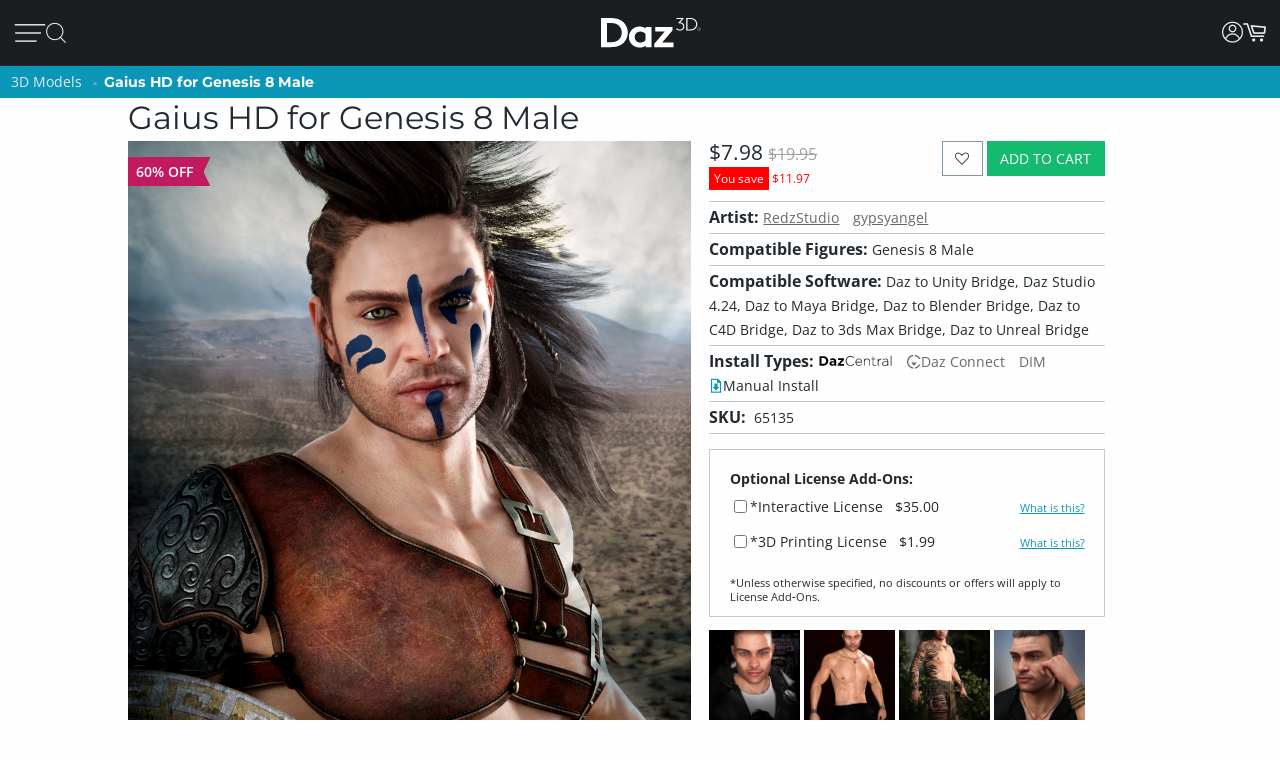

--- FILE ---
content_type: application/javascript; charset=utf-8
request_url: https://www.daz3d.com/dazstatic/slab/getPrices/id/0
body_size: 273765
content:
var dazPricingGroup = 0;var dazPricing = {"1000":1195,"10000":518,"100000":920,"100001":920,"100002":720,"100003":680,"100004":760,"100005":5520,"100007":1100,"100008":880,"100009":920,"10001":1078,"100010":880,"100011":720,"100012":1350,"100014":600,"100015":360,"100016":799,"100017":1120,"100018":360,"10002":678,"100021":360,"100022":800,"100023":1000,"100024":1000,"100025":2699,"100026":1000,"100027":880,"100028":1899,"100029":900,"10003":798,"100030":960,"100031":1699,"100033":440,"100036":640,"100040":400,"100041":920,"100042":440,"100043":360,"100047":760,"100048":840,"100049":760,"10005":199,"100050":680,"100051":680,"100052":520,"100055":600,"100056":720,"100057":840,"100058":1400,"100059":800,"10006":199,"100060":720,"100061":760,"100062":840,"100063":760,"100064":1799,"100065":720,"100068":880,"100070":480,"100071":440,"100072":400,"100076":800,"100082":1799,"100083":760,"100088":680,"10009":598,"100090":1000,"100095":600,"100098":800,"1001":1195,"100101":360,"100103":380,"100104":400,"100105":440,"100110":798,"100113":798,"100115":758,"100116":840,"100117":840,"100118":800,"100119":800,"10012":2078,"100120":440,"100122":480,"100123":330,"100125":480,"100127":480,"100132":598,"100136":799,"100137":360,"100139":500,"10014":270,"100144":1799,"100150":640,"100153":920,"100156":760,"10016":598,"100161":1699,"100167":1899,"100169":1350,"100170":480,"100172":400,"100174":560,"100179":400,"10018":678,"100187":440,"100188":480,"10019":199,"100193":438,"100196":480,"100198":400,"100199":440,"1002":1195,"10020":798,"100202":400,"100205":440,"100208":480,"100210":440,"100215":400,"100219":760,"100220":480,"100221":400,"100229":240,"10023":1195,"100231":440,"100232":400,"100235":480,"10024":358,"100240":420,"100244":520,"100245":400,"100247":400,"10025":678,"100254":600,"100255":440,"100258":1000,"100262":1039,"100263":520,"100266":440,"100267":520,"10027":878,"100270":440,"100271":398,"100273":400,"100275":460,"100276":400,"100279":400,"10028":798,"100280":400,"100281":2000,"100282":1000,"100283":2199,"100284":1000,"100287":600,"100289":478,"10029":878,"100291":400,"100296":520,"100297":420,"100298":380,"1003":199,"10030":199,"100301":800,"100307":720,"10031":438,"100311":680,"100312":199,"100313":400,"100316":520,"100317":520,"100319":600,"100322":680,"100324":2120,"100328":480,"100330":598,"100332":440,"100335":800,"100336":880,"100346":960,"10035":358,"100351":440,"100352":480,"100354":400,"100355":400,"100359":480,"100362":520,"100363":398,"100366":600,"10037":1195,"100371":480,"100372":400,"100379":1200,"10038":798,"100380":600,"100382":440,"100387":380,"100388":400,"10039":199,"100390":480,"100392":199,"100393":640,"100394":400,"100397":640,"10040":1995,"100401":400,"100403":950,"100406":400,"100408":400,"100409":360,"10041":798,"100412":520,"100414":950,"100418":400,"10042":478,"100421":480,"100423":440,"100426":400,"100428":300,"10043":878,"100434":400,"100437":520,"100438":920,"100439":2199,"10044":998,"100440":1000,"100441":680,"100442":800,"100443":960,"100444":1799,"100445":1000,"100446":985,"100447":985,"100449":985,"10045":398,"100450":499,"100451":499,"100452":1000,"100453":985,"100454":985,"100455":1145,"100456":985,"100457":985,"100458":199,"100459":985,"10046":359,"100460":985,"100461":199,"100462":1000,"100463":985,"100464":199,"100465":985,"100467":985,"100469":985,"10047":478,"100470":2499,"100471":985,"100472":985,"100473":199,"100474":199,"100475":399,"100476":985,"100477":985,"100478":985,"10048":199,"100480":985,"100481":985,"100482":985,"100483":499,"100484":1045,"100485":1145,"100487":985,"100488":400,"100489":1000,"10049":1195,"100490":985,"100491":985,"100492":1899,"100493":985,"100494":985,"100495":985,"100497":985,"100498":759,"100499":985,"100500":985,"100501":985,"100502":880,"100503":985,"100504":1145,"100505":985,"100508":985,"100509":985,"10051":438,"100510":985,"100512":899,"100513":985,"100514":985,"100516":760,"100517":1145,"100518":985,"100519":4400,"10052":838,"100520":1145,"100521":1145,"100522":1145,"100523":1145,"100524":985,"100525":985,"100526":499,"100527":1145,"100528":1200,"100530":199,"100531":985,"100532":985,"100533":985,"100536":680,"100537":499,"100538":499,"10054":838,"100540":499,"100541":499,"100542":499,"100543":1799,"100544":1899,"100545":499,"100546":499,"100547":680,"100548":1080,"100549":1000,"10055":478,"100550":760,"100552":720,"100553":440,"100554":380,"100555":1000,"100556":480,"100558":440,"100559":400,"10056":478,"100562":760,"100563":1040,"100567":880,"100568":499,"100569":499,"10057":370,"100570":499,"100571":499,"100572":499,"100573":499,"100574":499,"100575":499,"100576":499,"100577":499,"100578":985,"100579":499,"10058":598,"100580":499,"100581":499,"100582":499,"100583":499,"100584":520,"100585":440,"100586":985,"100587":499,"100588":760,"100589":840,"10059":1195,"100590":600,"100591":499,"100592":499,"100593":499,"100594":499,"100595":499,"100596":499,"100597":499,"100598":499,"100599":499,"100600":499,"100602":499,"100603":499,"100605":985,"100606":499,"100607":985,"100608":985,"100609":985,"10061":1195,"100610":1145,"100611":499,"100612":985,"100613":985,"100614":499,"100615":960,"100616":840,"10062":199,"100623":400,"100624":440,"100626":640,"100627":480,"100629":640,"100630":480,"100631":400,"100633":1000,"100634":480,"100635":480,"100636":400,"100637":440,"100638":520,"100639":480,"10064":478,"100640":400,"100642":799,"100643":400,"100644":400,"100647":520,"100648":440,"100649":440,"10065":478,"100650":400,"100651":400,"100652":440,"100653":440,"100654":440,"100655":440,"100656":600,"100657":440,"100658":440,"100659":440,"10066":478,"100662":520,"100663":440,"100664":640,"100665":520,"100666":2758,"100668":560,"10067":478,"100670":540,"100671":540,"100675":520,"100676":400,"100677":400,"100678":400,"10068":478,"100681":199,"100682":440,"100683":520,"100685":440,"100687":440,"100688":600,"100689":520,"10069":478,"100691":560,"100692":400,"10070":478,"100700":400,"100702":600,"100703":799,"100706":480,"100710":400,"100712":1080,"100713":480,"100714":480,"100715":480,"100719":440,"10072":2078,"100721":480,"100723":480,"100724":400,"100725":678,"100726":1350,"100727":680,"100728":1480,"100729":840,"100730":760,"100731":1960,"100732":720,"100733":1145,"100734":985,"100735":199,"100736":1145,"100737":199,"100739":199,"10074":598,"100740":199,"100741":985,"100742":1145,"100743":680,"100744":199,"100745":985,"100746":985,"100747":985,"100748":985,"100749":985,"10075":1195,"100751":985,"100752":985,"100753":985,"100754":499,"100755":199,"100756":199,"100758":399,"100759":499,"100760":199,"100761":1899,"100762":1000,"100763":1145,"100764":499,"100765":199,"100766":199,"100767":1120,"100768":199,"100769":199,"100770":199,"100771":399,"100772":199,"100773":1400,"100774":985,"100775":199,"100777":985,"100779":985,"10078":798,"100780":985,"100781":199,"100782":199,"100783":1899,"100784":199,"100785":499,"100786":920,"100787":985,"100788":199,"100789":985,"10079":250,"100790":1799,"100791":199,"100792":199,"100793":499,"100794":985,"100795":199,"100796":985,"100797":985,"100798":1000,"100799":720,"10080":798,"100800":1000,"100801":1699,"100802":1200,"100803":760,"100804":840,"100805":985,"100806":985,"100807":600,"100808":199,"100809":199,"10081":598,"100810":499,"100811":199,"100813":1145,"100814":985,"100815":199,"100818":499,"100819":499,"10082":798,"100820":760,"100821":199,"100822":199,"100823":985,"100824":1145,"100825":1145,"100826":985,"100827":680,"100828":985,"100829":985,"10083":798,"100830":985,"100831":985,"100832":985,"100833":985,"100834":985,"100835":499,"100836":499,"100837":1145,"100838":985,"100840":985,"100841":985,"100842":985,"100844":499,"100845":985,"100846":985,"100847":985,"100849":880,"10085":1695,"100850":985,"100851":985,"100852":1699,"100853":315,"100854":840,"100855":920,"100856":518,"100857":985,"100858":399,"100859":1899,"100860":985,"100861":985,"100862":985,"100863":985,"100865":1699,"100866":758,"100867":758,"100868":679,"100869":920,"10087":798,"100870":880,"100871":985,"100872":985,"100873":880,"100874":920,"100875":600,"100876":759,"100877":679,"100879":985,"10088":1895,"100880":985,"100881":985,"100882":1145,"100883":499,"100884":985,"100885":300,"100886":640,"100887":600,"100889":985,"10089":478,"100891":985,"100892":1000,"100893":985,"100894":985,"100896":985,"100897":985,"100899":985,"10090":798,"100900":399,"100901":490,"100902":679,"100903":985,"100904":985,"100905":499,"100906":985,"100907":985,"100908":920,"100909":920,"10091":478,"100911":985,"100912":985,"100913":680,"100914":985,"100915":985,"100916":985,"100917":985,"100918":1400,"100919":985,"10092":838,"100920":399,"100921":985,"100922":985,"100923":985,"100927":920,"100928":799,"10093":678,"100930":300,"100933":985,"100934":985,"100935":985,"100936":985,"100937":679,"100938":518,"100939":520,"10094":678,"100940":300,"100941":985,"100942":760,"100943":840,"100944":950,"100945":1899,"100946":800,"100947":760,"100948":680,"100949":1040,"10095":1278,"100950":985,"100951":985,"100952":985,"100953":985,"100954":985,"100955":985,"100956":880,"100957":499,"100958":499,"100959":985,"10096":798,"100960":985,"100961":499,"100962":499,"100963":985,"100964":985,"100965":985,"100966":840,"100967":985,"100969":985,"10097":1195,"100970":985,"100971":985,"100972":985,"100973":499,"100974":1000,"100975":985,"100976":1145,"100977":985,"100978":985,"100979":499,"100980":985,"100981":1145,"100983":985,"100984":1145,"100985":1145,"100986":1145,"100987":1145,"100988":1145,"100989":985,"10099":798,"100990":985,"100991":760,"100992":1145,"100993":599,"100994":985,"100995":1145,"100996":600,"100997":399,"100998":518,"100999":1000,"101":878,"1010":1795,"10100":598,"101000":1145,"101001":1650,"101002":399,"101003":399,"101004":399,"101005":920,"101006":679,"101007":759,"101008":600,"101009":1650,"10101":300,"101010":399,"101011":399,"101012":399,"101013":799,"101014":558,"101015":918,"101016":920,"101017":399,"101018":1650,"101019":399,"10102":199,"101020":399,"101021":2099,"101022":399,"101023":399,"101024":399,"101025":1450,"101027":1000,"101028":2499,"101029":678,"101030":920,"101031":920,"101032":600,"101033":760,"101034":880,"101035":399,"101036":985,"101037":1145,"101038":985,"101039":1799,"10104":798,"101040":1145,"101041":1145,"101042":985,"101043":679,"101044":985,"101045":985,"101047":1145,"101048":1145,"101049":985,"101050":499,"101051":1145,"101052":985,"101054":985,"101055":985,"101056":1145,"101057":985,"101058":679,"101059":679,"101060":600,"101061":600,"101062":760,"101063":678,"101064":600,"101065":518,"101066":518,"101070":750,"101071":759,"101072":640,"101073":679,"101074":679,"101075":680,"101076":760,"101077":800,"101078":800,"101079":680,"101080":3200,"101081":2099,"101082":2299,"101083":1520,"101084":1699,"101085":1799,"101086":3999,"101087":800,"101088":799,"101089":199,"101091":679,"101092":4999,"101093":2299,"101094":800,"101095":760,"101096":2299,"101097":880,"101098":880,"101099":800,"101100":1200,"101101":1899,"101102":1200,"101103":1799,"101104":1000,"101105":1899,"101106":800,"101107":1360,"101108":880,"101109":1000,"10111":270,"101110":1080,"101111":800,"101112":920,"101113":900,"101114":679,"101115":920,"101116":799,"101117":920,"101118":719,"101119":920,"10112":199,"101121":600,"101123":920,"101124":799,"101125":799,"101126":2199,"101127":800,"101128":1999,"101129":1040,"10113":200,"101130":840,"101131":880,"101132":1899,"101133":800,"101134":800,"101135":760,"101136":2499,"101137":880,"101138":199,"101139":680,"101145":880,"101146":759,"101147":520,"101148":679,"10115":1195,"101150":719,"101151":600,"101152":2599,"101153":760,"101154":678,"101155":719,"101156":679,"101157":799,"101158":760,"101159":2299,"10116":838,"101160":840,"101161":1000,"101163":1899,"101164":1080,"101165":1080,"101166":680,"101167":760,"101168":840,"101169":760,"101170":1000,"101171":1160,"101172":1899,"101173":1799,"101174":840,"101175":680,"101176":1899,"101177":800,"101178":1799,"101179":1799,"101180":798,"101181":679,"101182":600,"101183":799,"101184":1080,"101188":718,"101189":799,"10119":558,"101190":920,"101191":799,"101192":600,"101193":1699,"101194":580,"101195":580,"101196":315,"101197":640,"101198":600,"101199":760,"10120":199,"101200":1799,"101201":1799,"101202":799,"101203":799,"101204":678,"101205":880,"101206":300,"101207":315,"101208":300,"101209":399,"10121":1995,"101210":880,"101211":1000,"101212":3000,"101214":720,"101215":799,"101216":1000,"101217":1080,"101218":1799,"101219":880,"101220":1899,"101221":720,"101222":520,"101223":1699,"101224":1899,"101225":1400,"101226":3999,"101227":800,"101228":680,"101229":800,"10123":200,"101230":920,"101231":900,"101232":760,"101233":2360,"101234":400,"101235":300,"101236":499,"101237":399,"101238":399,"101239":598,"10124":878,"101240":600,"101241":598,"101242":598,"101243":598,"101244":598,"101245":880,"101246":399,"101247":399,"101248":679,"101249":399,"10125":878,"101250":1000,"101251":800,"101252":1200,"101253":600,"101254":600,"101255":799,"101257":2499,"101258":1999,"101259":799,"101260":920,"101261":315,"101262":400,"101263":799,"101265":520,"101266":518,"101267":520,"101268":720,"101269":800,"101270":2199,"101271":1720,"101272":680,"101273":1080,"101274":1699,"101275":1000,"101276":1000,"101277":680,"101278":759,"101279":759,"10128":210,"101280":680,"101281":920,"101282":798,"101283":399,"101284":798,"101285":920,"101286":759,"101287":798,"101288":800,"101289":1999,"10129":200,"101290":1120,"101291":1160,"101292":920,"101293":880,"101294":960,"101295":300,"101296":679,"101297":679,"101298":799,"101299":679,"10130":239,"101300":1760,"101301":1000,"101302":679,"101303":679,"101304":679,"101305":679,"101306":1320,"101307":2200,"101308":799,"101309":920,"10131":478,"101310":679,"101311":679,"101312":1320,"101313":960,"101314":518,"101315":600,"101316":580,"101317":518,"101318":600,"101319":1080,"10132":638,"101320":680,"101321":2499,"101322":840,"101323":2499,"101324":920,"101325":800,"101326":380,"101327":1000,"101328":2200,"101329":3440,"101330":1040,"101331":680,"101332":760,"101333":840,"101334":1040,"101335":760,"101336":1400,"101337":679,"101338":680,"101339":800,"101340":680,"101341":400,"101342":315,"101343":420,"101344":760,"101346":920,"101347":920,"101348":800,"101349":1200,"10135":438,"101350":1899,"101351":960,"101352":800,"101353":1799,"101354":880,"101355":1799,"101357":680,"101358":1040,"101359":800,"10136":1195,"101360":920,"101361":1040,"101362":880,"101363":475,"101364":499,"101365":800,"101366":920,"101367":850,"101368":499,"101369":1040,"10137":878,"101370":1898,"101371":1100,"101372":560,"101373":560,"101374":880,"101375":560,"101376":1699,"101377":950,"101378":960,"101379":840,"10138":1195,"101380":1000,"101381":800,"101382":800,"101383":680,"101384":920,"101385":300,"101386":2099,"101387":800,"101388":600,"101389":1080,"10139":1195,"101390":1000,"101391":640,"101392":680,"101393":2499,"101394":500,"101395":1000,"101396":500,"101397":499,"101398":499,"101399":499,"101400":499,"101401":499,"101402":985,"101403":499,"101404":499,"101405":499,"101406":499,"101407":499,"101408":499,"101409":499,"10141":678,"101410":499,"101411":499,"101413":499,"101414":499,"101415":499,"101416":499,"101417":499,"101418":499,"101419":499,"101420":499,"101424":1000,"101425":1000,"101426":3600,"101427":3600,"101428":7200,"10143":199,"101430":1999,"101431":2499,"101432":640,"101433":1200,"101434":920,"101435":800,"101436":950,"101437":1200,"101438":1000,"101439":499,"10144":878,"101440":1145,"101441":499,"101442":499,"101443":1799,"101444":840,"101445":399,"101446":499,"101447":499,"101450":499,"101451":1000,"101452":499,"101453":499,"101456":985,"101457":499,"101458":880,"101459":499,"10146":598,"101460":499,"101461":499,"101462":499,"101463":499,"101464":499,"101465":499,"101466":499,"101467":499,"101468":499,"101469":499,"101470":499,"101471":850,"101472":499,"101473":499,"101474":499,"101476":1999,"101477":2099,"101478":1699,"101479":499,"10148":239,"101480":499,"101481":499,"101482":499,"101483":1799,"101484":499,"101485":499,"101486":499,"101487":499,"101488":720,"101489":499,"10149":798,"101490":499,"101491":499,"101492":499,"101493":760,"101494":1000,"101495":985,"101496":499,"101497":499,"101498":499,"101499":1899,"1015":1195,"10150":798,"101500":499,"101502":499,"101503":985,"101504":499,"101505":1280,"101506":800,"101507":680,"101508":985,"101509":499,"10151":478,"101510":499,"101511":850,"101512":680,"101513":760,"101514":760,"101515":960,"101516":800,"101517":800,"101518":760,"101519":850,"10152":438,"101520":760,"101521":1000,"101522":880,"101523":880,"101524":880,"101525":800,"101526":920,"101527":800,"101528":920,"101529":1440,"10153":1078,"101530":800,"101531":1399,"101532":1000,"101533":499,"101534":499,"101535":499,"101539":800,"10154":200,"101540":960,"101541":499,"101542":499,"101543":499,"101544":499,"101545":1720,"101546":1899,"101547":499,"101548":499,"101549":499,"10155":878,"101550":499,"101551":760,"101552":950,"101553":1699,"101554":600,"101555":499,"101556":499,"101557":499,"101558":499,"101559":199,"10156":798,"101560":840,"101561":840,"101562":840,"101563":360,"101564":1000,"101565":680,"101566":2199,"101567":880,"101568":1000,"101569":840,"101570":960,"101571":760,"101572":680,"101573":840,"101574":760,"101575":680,"101576":800,"101577":499,"101578":499,"101579":499,"10158":438,"101580":499,"101581":499,"101582":499,"101585":1599,"101586":499,"101587":499,"101588":499,"101589":499,"10159":1995,"101590":2000,"101591":1599,"101592":440,"101593":800,"101594":880,"101595":680,"101596":880,"101597":2799,"101598":399,"101599":1280,"10160":1195,"101600":1120,"101601":680,"101602":1040,"101603":800,"101604":680,"101605":1699,"101606":680,"101607":880,"101608":840,"101609":880,"101610":499,"101611":499,"101612":499,"101613":499,"101615":499,"101616":499,"101617":499,"101618":499,"101619":800,"10162":678,"101620":679,"101621":499,"101622":499,"101623":499,"101624":499,"101625":499,"101626":760,"101627":499,"101628":499,"101629":499,"10163":518,"101630":499,"101631":1080,"101632":499,"101633":499,"101634":499,"101635":499,"101636":920,"101637":499,"101638":499,"101639":499,"10164":678,"101640":499,"101641":499,"101642":499,"101643":499,"101644":499,"101645":499,"101646":499,"101647":499,"101648":499,"101649":499,"10165":478,"101650":985,"101651":499,"101652":499,"101653":499,"101654":499,"101655":499,"101656":499,"101657":499,"101658":499,"101659":499,"10166":358,"101660":499,"101662":1650,"101663":1650,"101664":1650,"101665":1650,"101666":640,"101667":760,"101668":1400,"101669":1000,"10167":370,"101670":880,"101671":620,"101672":520,"101673":190,"101674":389,"101675":950,"101676":420,"101677":199,"101678":210,"101679":270,"101680":880,"101681":800,"101685":1000,"101686":840,"101687":320,"101688":600,"101689":700,"10169":598,"101690":640,"101691":540,"101692":380,"101694":759,"101695":680,"101696":1000,"101697":660,"101699":620,"10170":678,"101700":380,"101701":500,"101702":1250,"101704":1000,"101705":678,"101706":399,"101707":760,"101708":1999,"101709":680,"10171":1358,"101710":2499,"101711":1000,"101712":920,"101713":1000,"101714":760,"101715":760,"101716":1650,"101717":700,"101718":480,"101719":500,"101720":920,"101721":2399,"101723":399,"101724":199,"101726":480,"101727":540,"101728":540,"101729":2399,"101730":1000,"101731":380,"101732":500,"101733":460,"101734":250,"101735":1899,"101736":540,"101737":660,"101738":620,"101739":420,"10174":798,"101741":1280,"101743":718,"101744":380,"101745":199,"101746":500,"101747":2399,"101748":1699,"101749":1050,"10175":638,"101750":540,"101751":380,"101752":380,"101754":199,"101755":540,"101756":400,"101757":500,"101758":840,"101759":3199,"101760":4999,"101761":760,"101762":640,"101763":1050,"101764":420,"101765":660,"101766":580,"101767":199,"101768":718,"101769":718,"101770":540,"101771":800,"101772":1160,"101773":1799,"101774":880,"101775":680,"101776":880,"101777":759,"101778":800,"101779":759,"101780":1040,"101781":680,"101782":2760,"101783":920,"101784":878,"101785":3040,"101786":640,"101787":720,"101788":840,"101789":1080,"10179":1895,"101790":679,"101791":2299,"101792":640,"101793":960,"101794":1160,"101795":1699,"101796":1200,"101797":1899,"101798":1480,"101799":1800,"10180":678,"101800":1899,"101801":1160,"101802":880,"101803":679,"101804":750,"101805":1000,"101806":840,"101807":400,"101809":1000,"10181":598,"101810":840,"101811":680,"101812":680,"101813":1000,"101814":920,"101815":748,"101818":1699,"10182":478,"101823":878,"101824":758,"101825":878,"101826":560,"101829":880,"10183":838,"101830":880,"101831":1200,"101832":2499,"101833":3040,"101834":1320,"101835":880,"101836":680,"101837":680,"101838":880,"101839":800,"10184":598,"101840":872,"101841":399,"101842":1040,"101843":520,"101844":520,"101845":840,"101846":960,"101847":850,"101848":880,"101849":948,"10185":1895,"101850":759,"101851":2299,"101852":1040,"101853":2299,"101854":840,"101855":840,"101856":1000,"101857":758,"101858":3999,"101859":1800,"10186":199,"101862":760,"101863":2699,"101864":880,"101865":1000,"101866":1040,"101867":1599,"101868":3999,"101869":1040,"101870":1499,"101871":1499,"101872":1000,"101873":880,"101874":1599,"101875":880,"101876":399,"101877":920,"101878":1495,"101879":2240,"101880":840,"101881":760,"101882":920,"101883":920,"101884":1000,"101885":800,"101886":1500,"101887":880,"101888":960,"101889":920,"101890":920,"101892":900,"101893":1198,"101894":639,"101895":640,"101896":880,"101897":659,"101898":659,"101899":659,"101900":659,"101901":659,"101902":659,"101903":659,"101904":659,"101905":520,"101906":598,"101907":1040,"101908":880,"101909":1899,"10191":199,"101910":659,"101911":659,"101912":659,"101913":659,"101914":659,"101915":659,"101916":659,"101917":659,"101918":659,"101919":659,"10192":478,"101920":659,"101921":659,"101922":659,"101923":659,"101924":659,"101925":659,"101926":659,"101927":659,"101929":659,"10193":1995,"101931":880,"101932":760,"101933":3499,"101934":1200,"101935":1000,"101936":1000,"101937":1000,"101938":680,"101939":1520,"101940":659,"101941":659,"101942":659,"101943":659,"101944":1320,"101945":659,"101946":659,"101947":659,"101948":659,"101949":659,"10195":678,"101950":659,"101951":659,"101952":659,"101953":659,"101954":659,"101955":659,"101956":659,"101957":2399,"101958":659,"101959":659,"101960":659,"101961":659,"101962":659,"101963":659,"101964":659,"101965":659,"101966":659,"101967":659,"101968":659,"101969":659,"101971":659,"101972":840,"101973":1100,"101974":1899,"101975":1040,"101976":1560,"101977":2499,"101978":1040,"101979":680,"10198":1795,"101982":1000,"101983":760,"101985":478,"101986":558,"101987":1040,"101988":3080,"101989":480,"101990":558,"101991":478,"101992":478,"101993":478,"101994":480,"101995":480,"101996":478,"101997":680,"101998":1040,"101999":478,"10200":878,"102000":478,"102001":478,"102002":499,"102003":560,"102004":558,"102005":560,"102006":478,"102007":960,"102008":1480,"102009":2400,"102010":478,"102011":480,"102012":558,"102013":640,"102014":480,"102015":560,"102016":478,"102017":480,"102018":558,"102019":560,"10202":240,"102020":480,"102021":480,"102022":800,"102023":680,"102024":760,"102025":1000,"102026":760,"102027":880,"102028":680,"102029":1899,"10203":270,"102030":1899,"102031":950,"102032":680,"102033":840,"102034":2299,"102035":800,"102036":800,"102037":1080,"102038":920,"102039":679,"10204":200,"102040":560,"102042":560,"102043":480,"102044":480,"102045":419,"102046":399,"102047":399,"102048":300,"102049":399,"10205":199,"102050":399,"102051":399,"102052":419,"102053":1040,"102054":2199,"102055":1000,"102057":1080,"102062":680,"102063":950,"102065":480,"102066":480,"102067":480,"102068":900,"102069":480,"10207":1195,"102070":480,"102071":480,"102072":480,"102073":480,"102074":540,"102075":400,"102076":638,"102078":480,"102079":680,"102080":2000,"102081":1000,"102082":1200,"102083":880,"102084":1200,"102085":400,"102086":400,"102087":400,"102088":400,"102089":394,"102090":400,"102091":400,"102092":394,"102093":840,"102094":499,"102095":400,"102096":394,"102097":394,"102098":800,"102099":394,"1021":199,"102100":400,"102101":458,"102102":400,"102103":400,"102104":400,"102105":400,"102106":400,"102107":1799,"102108":400,"102109":400,"102110":400,"102111":400,"102113":2399,"102114":1699,"102115":920,"102116":400,"102117":394,"102118":394,"10212":1078,"102120":400,"102121":400,"102122":400,"102123":420,"102124":400,"102125":400,"102126":1000,"102127":698,"102128":750,"102129":748,"102130":698,"102131":920,"102132":2299,"102133":1320,"102134":1599,"102135":840,"102136":1799,"102137":1000,"102138":750,"102139":798,"10214":1195,"102140":548,"102141":548,"102142":573,"102143":573,"102144":525,"102145":948,"102146":920,"102147":625,"102148":798,"102149":748,"10215":1678,"102150":748,"102152":748,"102153":648,"102154":748,"102155":825,"102156":1699,"102157":748,"102158":848,"102159":598,"102160":425,"102161":450,"102162":848,"102163":748,"102164":798,"102165":748,"102166":1599,"102167":680,"102168":650,"102169":760,"102170":760,"102171":760,"102172":950,"102173":1799,"102174":720,"102175":760,"102176":1080,"102177":1600,"102178":2199,"102179":800,"102180":1350,"102181":1000,"102182":1120,"102183":679,"102184":1100,"102185":678,"102186":499,"102187":559,"102188":678,"102189":600,"10219":1895,"102190":680,"102191":718,"102192":718,"102193":1198,"102194":998,"102195":598,"102196":499,"102197":318,"102198":499,"1022":1995,"10220":1078,"102200":598,"102202":798,"102203":998,"102204":1000,"102206":600,"102207":480,"102208":679,"102209":2299,"10221":438,"102210":799,"102211":2099,"102212":1000,"102213":880,"102214":679,"102216":1000,"102217":920,"102218":1999,"102219":680,"10222":199,"102220":840,"102221":400,"102222":880,"102223":1499,"102224":920,"102225":1699,"102226":800,"102227":1898,"102228":800,"102232":560,"102233":850,"102234":2099,"102235":800,"102236":2499,"102237":679,"102238":680,"102239":1200,"102240":880,"102241":1999,"102242":680,"102243":1699,"102245":2199,"102246":760,"102247":600,"102248":600,"102249":499,"10225":878,"102250":998,"102251":499,"102252":998,"102253":680,"102254":998,"102255":598,"102256":580,"102257":298,"102258":598,"102259":919,"10226":1195,"102260":840,"102262":1799,"102263":1000,"102264":2499,"102265":1699,"102266":1000,"102267":558,"102268":578,"102269":499,"10227":878,"102270":598,"102271":760,"102272":2099,"102273":760,"102274":880,"102275":1799,"102276":2199,"102277":950,"102278":880,"102279":840,"102280":1799,"102281":4999,"102283":680,"102284":1320,"102285":560,"102286":600,"102287":400,"102288":340,"102290":880,"102291":848,"102292":1699,"102293":918,"102294":680,"102295":2499,"102296":920,"102297":718,"102298":750,"102299":840,"102300":2499,"102301":1699,"102302":1120,"102303":920,"102304":1999,"102305":880,"102306":880,"102307":1000,"102308":800,"102309":1899,"10231":638,"102310":1120,"102311":1000,"102312":1200,"102313":2299,"102314":1000,"102315":1899,"102316":840,"102317":880,"102318":1999,"102319":600,"102320":920,"102321":1640,"102322":1799,"102323":2699,"102324":840,"102325":1040,"102326":1699,"102327":520,"102328":960,"102329":2499,"10233":1278,"102330":1120,"102331":2499,"102332":920,"102333":759,"102334":1799,"102335":519,"102336":998,"102337":798,"102338":798,"102339":998,"10234":509,"102340":678,"102341":599,"102342":798,"102343":680,"102344":1000,"102345":399,"102346":998,"102347":998,"102348":298,"102349":2199,"102350":678,"102351":678,"102352":798,"102353":299,"102354":798,"102355":599,"102356":518,"102357":200,"102358":760,"102359":199,"102360":598,"102361":200,"102362":400,"102363":2199,"102364":200,"102365":400,"102366":400,"102367":558,"102370":800,"102371":798,"102373":1996,"102374":1698,"102377":1699,"102378":199,"102379":798,"102380":799,"102381":799,"102383":359,"102384":598,"102385":799,"102386":799,"102388":199,"102389":718,"10239":1078,"102390":1040,"102391":880,"102392":680,"102393":800,"102394":600,"102395":1080,"102396":799,"102397":720,"102398":1899,"102399":1320,"1024":1195,"102400":1899,"102401":880,"102402":880,"102403":600,"102404":2199,"102405":1080,"102406":1000,"102407":1000,"102408":1120,"102409":920,"102410":1200,"102411":760,"102412":1000,"102413":638,"102414":2299,"102415":760,"102416":598,"102417":1320,"102418":800,"102419":840,"10242":1195,"102420":1320,"102421":880,"102422":748,"102423":2299,"102424":1040,"102425":1899,"102426":918,"102427":1040,"102428":1000,"102429":760,"102430":1000,"102431":1000,"102432":680,"102433":1000,"102434":680,"102436":899,"102437":8999,"102438":949,"10244":1895,"102442":1080,"102443":880,"102444":1000,"102445":520,"102446":880,"102447":800,"102448":718,"102449":759,"10245":678,"102450":760,"102451":600,"102452":680,"102453":679,"102454":850,"102455":2000,"102456":760,"102457":840,"102458":920,"102459":1560,"10246":398,"102460":720,"102461":4299,"102462":1400,"102463":1640,"102464":1000,"102465":960,"102466":2499,"102467":2199,"102469":759,"10247":2459,"102470":1040,"102472":998,"102474":1000,"102476":1000,"102477":640,"102478":760,"10248":3278,"102480":480,"102481":680,"102482":400,"102484":478,"102485":680,"102486":400,"102487":400,"102488":880,"102489":920,"10249":3278,"102490":799,"102491":1799,"102492":1799,"102493":800,"102494":680,"102495":799,"102497":1040,"102498":1040,"102499":1000,"1025":1195,"10250":2459,"102500":520,"102501":600,"102502":520,"102503":760,"102504":520,"102505":640,"102506":520,"102507":839,"102508":520,"102509":880,"102510":680,"102511":520,"102512":680,"102513":1240,"102514":1200,"102515":1599,"102516":680,"102517":680,"102518":360,"102519":760,"102520":1200,"102521":1000,"102522":440,"102523":960,"102524":2000,"102525":520,"102526":1899,"102527":759,"102528":680,"102529":996,"102530":760,"102531":520,"102532":960,"102533":2000,"102534":2199,"102535":840,"102536":1000,"102537":760,"102538":920,"102539":1898,"10254":1895,"102540":800,"102541":1120,"102542":3999,"102543":1699,"102544":679,"102545":1699,"102546":1899,"102547":2499,"102548":1200,"102549":1040,"10255":1078,"102550":1000,"102551":2280,"102554":679,"102555":1160,"102556":1000,"102557":800,"102558":880,"102559":680,"10256":200,"102560":850,"102561":880,"102562":880,"102563":1699,"102564":680,"102565":800,"102566":920,"102567":640,"102568":960,"102569":640,"10257":678,"102570":520,"102571":920,"102572":1560,"102573":720,"102574":1000,"102575":880,"102576":1000,"102577":1000,"102578":679,"102579":719,"10258":200,"102580":2099,"102581":1899,"102582":759,"102583":799,"102584":1998,"102585":1799,"102586":540,"102587":1599,"102588":796,"102589":1080,"102590":679,"102591":880,"102592":1440,"102593":760,"102594":680,"102595":800,"102596":850,"102597":1000,"102598":1000,"102599":1999,"10260":478,"102600":1699,"102601":1799,"102602":1599,"102603":719,"102604":800,"102606":680,"102607":680,"102608":1400,"102609":2299,"10261":1995,"102610":880,"102611":960,"102612":1000,"102613":880,"102614":1899,"102615":760,"102616":760,"102617":760,"102618":760,"102619":760,"10262":878,"102620":800,"102621":760,"102622":760,"102623":760,"102624":760,"102625":800,"102626":760,"102627":680,"102628":880,"102629":520,"102630":850,"102631":900,"102632":880,"102633":720,"102634":460,"102635":1000,"102636":680,"102637":840,"102638":2500,"102639":760,"102640":840,"102641":840,"102643":800,"102644":600,"102645":880,"102646":1400,"102647":680,"102648":1000,"102649":960,"102650":800,"102651":760,"102652":3499,"102653":1000,"102654":760,"102655":760,"102656":1600,"102657":1400,"102658":798,"102659":760,"102660":1899,"102661":680,"102662":2499,"102663":1840,"102664":680,"102665":760,"102666":1799,"102667":760,"102668":720,"102669":760,"10267":270,"102670":2199,"102671":720,"102672":1799,"102673":1000,"102675":1999,"102676":718,"102677":760,"102678":878,"102679":640,"10268":878,"102680":800,"102681":1000,"102682":1000,"102683":1000,"102684":1000,"102685":798,"102686":718,"102687":798,"102688":1000,"102689":680,"10269":398,"102690":1480,"102691":880,"102692":920,"102693":759,"102694":1000,"102695":1000,"102696":798,"102697":679,"102698":3800,"102699":1000,"1027":1195,"10270":798,"102700":2999,"102701":680,"102702":759,"102703":840,"102704":679,"102705":679,"102706":680,"102707":2120,"102708":1840,"102709":560,"10271":1895,"102710":800,"102711":679,"102712":599,"102713":640,"102714":1000,"102719":680,"10272":259,"102720":880,"102721":1000,"102722":1150,"102723":1499,"102724":800,"102725":760,"102726":720,"102727":1899,"102728":960,"102729":840,"10273":478,"102730":760,"102731":1000,"102732":1599,"102733":1599,"102734":679,"102735":1699,"102736":800,"102737":600,"102738":800,"102739":1999,"10274":878,"102740":680,"102741":1699,"102742":2000,"102743":1600,"102744":1120,"102745":2299,"102746":1200,"102747":1040,"102748":1799,"102749":920,"102750":2999,"102751":880,"102752":1160,"102753":520,"102754":680,"102755":680,"102756":680,"102757":998,"102758":520,"102759":1000,"10276":838,"102760":518,"102761":518,"102762":1100,"102763":520,"102764":678,"102765":518,"102766":518,"10277":200,"102770":880,"102771":880,"102772":840,"102773":1120,"102774":680,"102775":2199,"102777":520,"102778":520,"102779":520,"102780":520,"102781":1899,"102782":1000,"102783":520,"102784":520,"102785":319,"102786":718,"102787":440,"102788":1000,"102789":1040,"10279":798,"102790":2799,"102791":200,"102792":680,"102793":880,"102794":680,"102795":640,"102796":880,"102797":840,"102798":760,"102799":680,"10280":518,"102800":380,"102801":880,"102802":950,"102803":840,"102804":520,"102805":680,"102806":759,"102807":799,"102808":1599,"102809":1599,"10281":678,"102810":799,"102811":3499,"102812":1200,"102813":720,"102814":720,"102815":2400,"102816":680,"102817":680,"102818":680,"102819":1080,"10282":200,"102823":680,"102826":1080,"102827":1160,"102828":1400,"102829":1000,"10283":220,"102830":520,"102831":880,"102832":1000,"102833":718,"102834":1160,"102835":760,"102836":1200,"102837":520,"102838":520,"102839":520,"10284":220,"102840":520,"102842":840,"102843":520,"102845":400,"102846":838,"102848":760,"102849":759,"10285":478,"102850":920,"102851":718,"102852":799,"102853":760,"102854":480,"102855":920,"102856":560,"102857":760,"102858":680,"102859":800,"10286":1278,"102860":880,"102861":760,"102862":760,"102863":760,"102864":880,"102865":1000,"102866":840,"102867":1080,"102868":1080,"102869":760,"102871":719,"102872":2320,"102873":960,"102874":840,"102875":679,"102876":920,"102877":880,"102878":880,"102879":1040,"10288":199,"102880":759,"102885":2000,"102888":880,"10289":798,"102899":840,"102900":600,"102901":1720,"102902":880,"102903":900,"102904":799,"102905":759,"10291":998,"102919":800,"10292":1195,"102920":880,"102921":760,"102922":760,"102923":720,"102924":1699,"102925":800,"102926":560,"102927":340,"102928":840,"102929":1499,"102930":800,"102931":680,"102932":680,"102933":840,"102934":1899,"102935":679,"102936":759,"102937":880,"102938":759,"102939":880,"102940":920,"102941":800,"102942":799,"102944":1798,"102945":2999,"102946":1798,"102947":1699,"102948":878,"102949":600,"10295":1895,"102950":718,"102951":1000,"102952":880,"102953":760,"102954":718,"102955":760,"102956":1160,"102957":1000,"102958":1158,"102959":2299,"10296":1678,"102960":1799,"102961":800,"102962":880,"102963":2199,"102964":800,"102965":680,"102966":1899,"102967":800,"102968":680,"102969":1120,"10297":598,"102970":680,"102971":800,"102972":800,"102973":720,"102974":760,"102975":800,"102976":1840,"102977":1699,"102978":800,"102979":950,"102980":950,"102981":880,"102982":680,"102983":850,"102984":840,"102985":850,"102986":880,"102987":920,"102988":680,"102989":680,"10299":398,"102990":679,"102991":919,"102992":600,"102994":840,"102995":1560,"102996":879,"102997":520,"102998":1000,"102999":960,"10300":878,"103000":3040,"103001":880,"103002":960,"103003":1360,"103004":2399,"103005":960,"103006":2400,"103007":1440,"103008":850,"103009":1000,"10301":1078,"103010":2299,"103011":880,"103012":680,"103014":600,"103015":680,"103016":800,"103017":600,"103018":1400,"103019":920,"10302":2078,"103020":640,"103021":800,"103022":600,"103023":920,"103024":880,"103025":720,"103026":1000,"103027":760,"103028":720,"103029":880,"10303":5195,"103030":760,"103031":2600,"103032":760,"103033":719,"103034":880,"103035":1150,"103036":759,"103037":718,"103038":1200,"103039":880,"10304":1678,"103040":1000,"103041":800,"103042":880,"103043":760,"103044":880,"103045":760,"103046":800,"103047":960,"103048":3499,"103049":720,"10305":200,"103050":1699,"103051":800,"103052":760,"103053":920,"103054":680,"103055":760,"103056":1000,"103057":640,"103058":449,"10306":518,"103060":398,"103061":679,"103062":760,"103063":960,"103064":760,"103065":3499,"103066":800,"103067":1000,"103068":679,"103069":199,"103070":799,"103071":679,"103072":1300,"103073":679,"103074":478,"103075":1000,"103076":399,"103077":399,"103078":399,"103079":399,"103080":1000,"103081":239,"103082":399,"103083":200,"103084":679,"103085":1000,"103088":679,"103092":679,"103093":760,"103094":560,"103095":1899,"103096":1799,"103097":1160,"103098":880,"103099":1000,"10310":758,"103100":680,"103101":1799,"103102":880,"103103":1799,"103104":880,"103105":758,"103106":960,"103107":2499,"103108":1899,"103109":760,"10311":798,"103110":840,"103111":760,"103112":840,"103113":1200,"103114":920,"103115":1440,"103116":1100,"103117":679,"103118":679,"103119":1040,"10312":398,"103120":519,"103121":799,"103122":519,"103123":679,"103124":680,"103127":558,"103128":518,"103129":799,"10313":220,"103130":760,"103131":439,"103132":439,"103134":220,"103135":960,"103136":680,"103137":220,"103138":185,"103139":199,"10314":1078,"103140":799,"103141":439,"103142":519,"103143":680,"103144":679,"103145":679,"103146":798,"103147":799,"103148":798,"103149":798,"10315":798,"103150":799,"103152":880,"103153":3499,"103154":799,"103155":359,"103156":998,"103157":519,"103159":880,"10316":2695,"103160":1399,"103161":920,"103162":1199,"103163":1399,"103164":1199,"103165":1399,"103166":599,"103167":599,"103168":599,"103169":439,"10317":200,"103170":520,"103171":1199,"103172":1199,"103173":1399,"103174":1199,"103175":1199,"103176":1399,"103177":1040,"103178":1199,"103179":1199,"10318":239,"103180":599,"103181":599,"103182":518,"103183":798,"103184":920,"103185":1399,"103186":1399,"103187":1399,"103188":1199,"103189":199,"10319":199,"103190":410,"103191":599,"103192":599,"103193":1399,"103194":1199,"103195":1199,"103196":1199,"103197":1299,"103198":1299,"103199":520,"1032":558,"103200":518,"103201":799,"103202":519,"103203":1199,"103204":1199,"103205":1399,"103207":1399,"103208":599,"103209":599,"10321":878,"103210":799,"103211":599,"103212":1299,"103213":1199,"103214":1399,"103215":1399,"103216":1399,"103217":1399,"103218":799,"103219":199,"10322":199,"103220":199,"103221":199,"103222":1199,"103223":1199,"103224":519,"103225":199,"103226":439,"103227":439,"103228":679,"103229":478,"10323":478,"103230":799,"103231":300,"103232":679,"103233":679,"103234":720,"103235":880,"103236":880,"103237":1699,"103238":460,"103239":800,"103240":800,"103241":1000,"103242":759,"103243":1040,"103245":880,"103246":679,"103247":920,"103248":1000,"10325":798,"103250":1080,"103251":1199,"103252":1399,"103253":1199,"103254":1299,"103255":1199,"103256":1199,"103257":1199,"103258":1199,"103259":1199,"10326":998,"103260":1199,"103261":1199,"103262":1399,"103263":1199,"103264":1299,"103265":1199,"103266":1299,"103267":1199,"103268":1299,"103269":1199,"10327":798,"103270":1199,"103271":1199,"103272":1199,"103273":1199,"103274":1199,"103275":1299,"103276":1199,"103277":1199,"103278":1299,"103279":1399,"10328":558,"103280":1199,"103281":1199,"103282":1399,"103283":1199,"103284":1199,"103285":1080,"103286":1199,"103287":1199,"103288":1399,"103289":1199,"10329":478,"103290":1199,"103292":1199,"103293":1399,"103294":1399,"103295":1399,"103296":1399,"103297":1399,"103301":1199,"103302":1199,"103303":1199,"103304":1199,"103305":880,"103306":1399,"103307":1199,"103308":1199,"103309":1199,"103312":1199,"103313":1199,"103315":880,"103316":1199,"103317":1199,"103318":1199,"103319":1199,"10332":678,"103320":1199,"103321":1199,"103322":1399,"103323":1399,"103324":760,"103325":1000,"103326":600,"103327":920,"103328":800,"103329":1200,"10333":199,"103330":720,"103331":1040,"103332":2800,"103333":1000,"103334":1000,"103335":850,"103336":950,"103337":840,"103338":680,"103339":800,"10334":1195,"103340":800,"103341":800,"103342":880,"103343":1000,"103344":880,"103345":1040,"103346":1120,"103347":960,"103348":960,"103349":1200,"10335":878,"103350":760,"103351":760,"103352":1520,"103353":920,"103354":1000,"103355":1699,"103356":399,"103357":399,"103358":400,"103359":580,"10336":1478,"103360":1898,"103361":540,"103362":720,"103363":500,"103364":520,"103365":520,"103366":299,"103367":199,"103368":560,"103369":520,"10337":199,"103370":759,"103371":399,"103372":520,"103374":499,"103375":499,"103376":400,"103377":499,"103378":400,"103379":880,"103380":800,"103381":399,"103382":499,"103384":499,"103385":499,"103386":399,"103388":400,"103389":400,"10339":678,"103390":399,"103393":880,"103394":499,"103395":520,"103396":880,"103397":399,"103398":399,"103399":800,"10340":678,"103400":1600,"103401":499,"103402":399,"103403":399,"103404":399,"103405":499,"103406":399,"103407":499,"103408":400,"103409":499,"10341":339,"103410":499,"103411":1999,"103412":399,"103413":400,"103414":399,"103415":399,"103416":499,"103417":499,"103418":499,"103419":499,"10342":2895,"103420":399,"103421":1000,"103422":399,"103423":1899,"103424":1400,"103425":400,"103426":800,"103427":850,"103428":1899,"103429":1040,"10343":199,"103430":840,"103431":880,"103432":2295,"103433":1899,"103434":1899,"103435":880,"103436":2499,"103437":1899,"103438":1100,"103439":1899,"10344":199,"103440":1000,"103441":2400,"103442":2299,"103443":1899,"103444":2199,"103445":399,"103446":400,"103447":499,"103448":499,"103450":760,"103451":499,"103452":400,"103453":499,"103454":499,"103455":399,"103458":400,"103459":399,"10346":478,"103460":480,"103461":480,"103462":399,"103463":399,"103464":499,"103465":400,"103466":1899,"103467":480,"103468":399,"103469":680,"103470":499,"103471":400,"103472":499,"103473":499,"103474":499,"103475":2599,"103476":680,"103477":480,"103478":499,"103479":499,"103482":400,"103483":399,"103484":499,"103485":2499,"103486":1899,"103487":2299,"103488":720,"103489":598,"10349":1895,"103490":440,"103491":600,"103492":798,"103493":718,"103494":998,"103495":719,"103496":598,"103497":680,"103498":389,"103499":680,"1035":199,"10350":1895,"103500":389,"103501":389,"103502":998,"103503":2599,"103504":398,"103505":798,"103506":798,"103507":199,"103508":239,"10351":478,"103510":718,"103511":760,"103512":2199,"103513":499,"103514":499,"103515":480,"103516":560,"103517":2199,"103518":800,"103519":560,"10352":200,"103520":520,"103521":499,"103522":499,"103523":1899,"103524":1799,"103525":880,"103526":600,"103527":1040,"103528":1699,"103529":1000,"103530":1999,"103531":800,"103532":1000,"103533":679,"103534":1899,"103535":1799,"103536":680,"103537":2599,"103539":880,"103540":2000,"103541":2499,"103542":1000,"103543":960,"103544":1200,"103545":1000,"103546":920,"103547":1760,"103548":499,"103549":399,"103552":520,"103553":480,"103555":520,"103556":499,"103557":399,"103558":399,"103559":499,"10356":1195,"103560":880,"103561":399,"103562":499,"103564":520,"103565":560,"103566":440,"103567":440,"103568":2399,"103569":679,"103570":520,"103571":400,"103572":480,"103573":480,"103574":499,"103575":499,"103576":499,"103578":399,"103579":399,"103580":499,"103581":400,"103582":560,"103583":400,"103584":480,"103585":400,"103587":499,"103588":499,"103589":499,"103590":480,"103591":499,"103592":499,"103594":400,"103595":499,"103596":499,"103597":499,"103598":399,"103599":399,"103600":399,"103601":400,"103602":1600,"103603":536,"103604":536,"103605":520,"103606":536,"103607":499,"103608":499,"103609":499,"10361":199,"103610":499,"103611":499,"103612":499,"103613":950,"103614":950,"103615":1120,"103616":1899,"103617":2199,"103618":1699,"103619":1698,"10362":758,"103620":1200,"103621":919,"103622":679,"103623":879,"103624":679,"103625":880,"103626":840,"103627":2320,"103628":840,"103629":1000,"10363":200,"103630":679,"103631":1898,"103632":499,"103633":499,"103634":499,"103635":499,"103636":499,"103637":499,"103638":750,"103639":499,"103640":499,"103641":600,"103642":499,"103643":499,"103645":499,"103646":499,"103647":499,"103648":499,"103649":499,"10365":878,"103651":760,"103652":719,"103653":499,"103654":499,"103656":499,"103657":759,"103658":499,"103661":400,"103662":399,"103663":499,"103664":520,"103665":560,"103666":520,"103667":499,"103668":399,"103669":499,"10367":798,"103670":400,"103671":399,"103672":920,"103673":499,"103674":400,"103675":400,"103677":399,"10368":1895,"103680":480,"103681":480,"103682":400,"103683":520,"103684":520,"103685":499,"103686":480,"103687":560,"103688":476,"103689":520,"10369":200,"103690":480,"103691":440,"103693":440,"103694":480,"103695":480,"103696":520,"103697":520,"103698":520,"103699":520,"1037":1695,"10370":199,"103700":438,"103701":520,"103702":480,"103703":600,"103704":499,"103705":499,"103706":400,"103707":499,"103708":400,"103709":400,"10371":199,"103710":400,"103711":400,"103713":399,"103714":400,"103715":399,"103716":499,"103717":499,"103718":400,"103719":400,"10372":598,"103720":399,"103721":400,"103722":400,"103723":499,"103724":400,"103725":880,"103726":800,"103727":1699,"103728":680,"103729":840,"10373":200,"103730":1899,"103731":880,"103732":719,"103733":840,"103734":759,"103735":920,"103736":1200,"103737":1200,"103738":600,"103739":920,"10374":798,"103740":1560,"103741":1440,"103742":800,"103743":400,"103745":400,"103746":400,"103747":400,"103748":399,"103749":400,"10375":398,"103750":499,"103751":400,"103752":560,"103753":600,"103754":600,"103755":560,"103756":400,"103757":499,"103759":680,"10376":558,"103760":499,"103761":520,"103762":560,"103763":499,"103764":400,"103765":499,"103767":400,"103768":499,"103769":720,"10377":1478,"103770":499,"103773":499,"103774":560,"103775":560,"103776":520,"103777":520,"103779":499,"10378":878,"103780":399,"103781":499,"103782":499,"103783":499,"103784":400,"103785":400,"103786":399,"103787":520,"103788":560,"103789":520,"10379":199,"103790":499,"103791":800,"103793":399,"103795":499,"103796":499,"103797":520,"103798":520,"103799":400,"10380":598,"103800":400,"103801":1999,"103802":400,"103803":400,"103804":1000,"103805":400,"103807":400,"103808":880,"103809":520,"10381":1478,"103810":520,"103811":440,"103812":480,"103813":679,"103814":400,"103815":399,"103816":480,"103817":399,"103818":520,"103819":520,"10382":1495,"103823":476,"103824":400,"103825":399,"103826":520,"103827":520,"103828":480,"103829":499,"10383":1895,"103830":400,"103831":499,"103832":400,"103833":399,"103834":560,"103835":520,"103836":520,"103837":536,"103838":400,"103839":399,"10384":1995,"103840":400,"103842":399,"103843":399,"103844":480,"103845":440,"103846":440,"103847":480,"103848":399,"103849":399,"103850":400,"103851":400,"103852":480,"103853":520,"103854":476,"103855":560,"103856":560,"103857":600,"103858":400,"103859":536,"103860":1999,"103861":1699,"103862":680,"103863":1699,"103864":1040,"103865":1999,"103866":800,"103867":1000,"103868":680,"103869":1040,"10387":678,"103870":679,"103871":759,"103872":1000,"103873":1200,"103874":1120,"103875":1000,"103876":600,"103877":1000,"103878":1000,"103879":1200,"10388":598,"103880":1880,"103881":400,"103882":499,"103883":499,"103884":480,"103885":1320,"103886":499,"103887":400,"103888":400,"103889":400,"10389":678,"103890":680,"103891":400,"103892":400,"103893":400,"103894":399,"103895":499,"103896":400,"103897":400,"103898":399,"10390":478,"103900":400,"103901":399,"103902":499,"103903":499,"103904":400,"103905":400,"103906":800,"103907":399,"103908":399,"103909":400,"10391":798,"103910":400,"103911":400,"103912":400,"103913":400,"103914":399,"103915":400,"103916":499,"103917":399,"103918":438,"103919":520,"10392":1078,"103920":480,"103921":520,"103922":399,"103923":400,"103924":840,"103925":499,"103929":399,"10393":878,"103931":399,"103932":499,"103933":520,"103934":480,"103935":520,"103936":544,"103938":399,"103939":499,"10394":210,"103940":499,"103941":400,"103942":399,"103943":399,"103944":720,"103945":520,"103946":480,"10395":598,"103951":480,"103952":520,"103953":480,"103954":440,"103955":400,"103956":480,"103957":520,"103958":520,"103959":520,"10396":558,"103960":440,"103961":440,"103962":440,"103963":920,"103964":680,"103965":680,"103966":680,"103967":680,"103968":499,"103969":400,"10397":2078,"103970":400,"103971":399,"103972":399,"103973":400,"103974":399,"103975":499,"103976":399,"103977":399,"103978":400,"103979":458,"10398":1138,"103981":680,"103982":680,"103983":680,"103984":680,"103985":480,"103986":399,"103987":400,"103988":400,"103989":400,"10399":220,"103990":399,"103991":499,"103992":680,"103993":680,"103994":680,"103997":680,"103998":680,"103999":680,"10400":1895,"104000":680,"104001":680,"104002":680,"104003":680,"104004":680,"104005":800,"104006":2299,"104007":800,"104008":1600,"104009":920,"10401":838,"104010":880,"104011":1080,"104012":1899,"104013":1040,"104014":880,"104015":400,"104016":600,"104017":1100,"104018":1200,"104019":2499,"10402":798,"104020":1000,"104021":400,"104022":960,"104025":499,"104026":499,"104027":1000,"104028":399,"104029":400,"10403":878,"104030":400,"104031":400,"104033":499,"104034":499,"104035":400,"104036":400,"104037":499,"104038":400,"104039":399,"10404":398,"104040":399,"104041":399,"104042":400,"104043":399,"104044":499,"104045":399,"104046":499,"104047":400,"104048":399,"104049":400,"10405":798,"104050":400,"104051":399,"104052":400,"104053":400,"104054":900,"104055":400,"104056":760,"104057":950,"104058":400,"104059":499,"104060":399,"104061":400,"104062":1600,"104063":400,"104065":499,"104066":880,"104067":400,"104068":399,"104069":2199,"10407":1895,"104070":400,"104071":400,"104072":400,"104074":399,"104075":399,"104076":499,"104078":399,"104079":400,"104080":400,"104084":499,"104085":499,"104086":400,"104087":399,"10409":798,"104090":399,"104091":400,"104092":400,"104093":1999,"104094":499,"104095":400,"104096":560,"104097":499,"104098":680,"104099":659,"104100":659,"104101":659,"104103":760,"104107":659,"10411":199,"104111":499,"104112":400,"104113":400,"104114":399,"104115":400,"104116":499,"104117":400,"104118":400,"10412":1678,"104120":400,"104121":400,"104122":400,"104124":499,"104125":499,"104127":400,"104128":1699,"104129":760,"10413":210,"104130":880,"104131":800,"104132":680,"104133":1000,"104134":920,"104135":880,"104136":1899,"104137":1000,"104138":1000,"104139":1000,"10414":220,"104140":680,"104141":800,"104142":850,"104143":840,"104144":1699,"104145":850,"104146":1480,"104147":400,"104148":499,"104149":680,"10415":478,"104150":499,"104151":400,"104153":399,"104154":499,"104155":499,"104156":499,"104157":399,"104158":400,"104159":400,"10416":598,"104161":400,"104162":499,"104166":399,"104167":399,"104168":400,"10417":1895,"104170":499,"104171":499,"104173":499,"104174":399,"104175":480,"104176":399,"104177":399,"104178":400,"104179":400,"10418":758,"104180":400,"104181":560,"104182":400,"104183":2299,"104184":399,"104185":399,"104186":1000,"104187":399,"104188":520,"104189":680,"104190":1600,"104191":480,"104192":520,"104193":400,"104195":400,"104196":1000,"104199":520,"10420":398,"104200":600,"104201":400,"104202":199,"104203":399,"104206":560,"104207":400,"104208":480,"104209":480,"10421":1278,"104210":399,"104211":600,"104212":2999,"104213":399,"104214":600,"104215":480,"104216":420,"104217":480,"104218":480,"104219":580,"104220":600,"104221":680,"104222":600,"104223":399,"104224":400,"104225":400,"104226":394,"104227":400,"104228":720,"10423":958,"104230":399,"104231":600,"104232":399,"104233":600,"104235":399,"104236":399,"104237":1000,"104238":520,"104239":440,"10424":398,"104240":400,"104241":600,"104243":400,"104244":360,"104246":400,"104247":240,"104248":760,"104249":600,"10425":199,"104250":199,"104251":520,"104252":600,"104253":399,"104255":400,"104256":400,"104257":600,"104258":520,"104259":500,"10426":200,"104260":520,"104261":760,"104262":880,"104263":880,"104264":760,"104265":2199,"104266":1699,"104267":1000,"104268":850,"104269":1000,"10427":1078,"104270":2099,"104271":920,"104272":920,"104273":1600,"104274":880,"104275":760,"104276":399,"104277":680,"104278":199,"104279":399,"10428":1895,"104280":760,"104281":600,"104282":760,"104283":199,"104284":680,"104285":680,"104286":680,"104287":399,"104288":520,"104290":399,"104291":399,"104292":399,"104293":399,"104294":399,"104295":399,"104296":399,"104297":399,"104298":1000,"104299":399,"1043":1195,"10430":598,"104300":399,"104302":760,"104303":399,"104304":1000,"104307":399,"104308":399,"104309":399,"10431":558,"104310":1080,"104311":399,"104312":199,"104313":600,"104314":400,"104315":600,"104316":520,"104317":399,"104318":680,"104319":680,"10432":798,"104320":760,"104321":520,"104323":600,"104324":680,"104325":600,"104326":399,"104327":400,"104328":400,"104329":320,"10433":270,"104330":360,"104331":399,"104332":499,"104333":499,"104334":399,"104335":399,"104336":499,"104337":499,"104338":499,"104339":499,"10434":1195,"104340":399,"104341":499,"104342":499,"104343":399,"104344":499,"104345":840,"104346":480,"104348":499,"104349":499,"10435":1995,"104350":720,"104351":499,"104352":499,"104356":400,"104357":600,"104358":760,"104359":680,"10436":199,"104360":520,"104361":399,"104363":2299,"104364":2599,"104365":880,"104366":1899,"104367":1999,"104368":2499,"104369":1000,"10437":878,"104370":760,"104371":960,"104372":849,"104373":1000,"104374":199,"104376":880,"104377":1080,"104378":199,"104379":600,"10438":478,"104380":920,"104381":600,"104382":199,"104383":680,"104384":399,"104385":680,"104386":499,"104387":680,"104388":499,"104389":680,"10439":798,"104390":400,"104391":680,"104392":500,"104393":680,"104394":520,"104395":2200,"104396":600,"104397":400,"104398":2499,"104399":399,"1044":1195,"10440":1995,"104400":440,"104401":440,"104402":399,"104403":399,"104405":399,"104406":399,"104407":880,"104408":680,"104409":399,"10441":199,"104410":399,"104412":199,"104413":299,"104414":399,"104415":520,"104416":520,"104417":520,"104418":876,"104419":400,"10442":678,"104420":399,"104421":499,"104422":299,"104423":499,"104424":499,"104425":840,"104426":499,"104427":399,"104428":399,"104429":800,"10443":1495,"104430":499,"104431":520,"104432":520,"104433":520,"104435":520,"104437":199,"104438":600,"104439":2299,"104440":480,"104441":399,"104442":399,"104443":399,"104444":520,"104445":520,"104446":520,"104447":520,"104448":520,"104449":520,"10445":878,"104450":520,"104451":520,"104452":680,"104453":600,"104455":199,"104456":600,"104457":880,"104458":680,"104459":840,"104460":800,"104461":840,"104462":680,"104463":800,"104464":760,"104465":880,"104466":880,"104467":600,"104468":880,"104469":880,"104470":800,"104471":920,"104472":1000,"104473":840,"104474":760,"104475":500,"104476":1000,"104477":680,"104478":880,"104480":680,"104481":680,"104482":920,"104483":760,"104484":760,"104485":760,"104486":880,"104487":800,"104488":680,"104489":1200,"104490":2000,"104491":680,"104492":680,"104493":760,"104494":1200,"104495":680,"104496":1699,"104497":1899,"104498":680,"104499":2199,"1045":1195,"104500":1100,"104501":800,"104502":680,"104503":850,"104504":760,"104505":1200,"104506":680,"104507":850,"104508":680,"104509":1400,"10451":199,"104510":850,"104511":760,"104512":1000,"104513":680,"104514":880,"104515":880,"104516":760,"104517":800,"104518":840,"104519":840,"10452":1895,"104520":1600,"104521":1999,"104522":1999,"104523":1699,"104524":960,"104525":1000,"104526":880,"104527":760,"104528":1000,"104529":1000,"10453":798,"104530":1000,"104531":400,"104532":400,"104533":400,"104535":760,"104536":400,"104537":400,"104538":400,"104539":400,"10454":199,"104540":400,"104541":400,"104543":400,"104545":400,"104546":400,"104548":400,"104549":400,"10455":1195,"104550":400,"104551":400,"104552":880,"104553":400,"104554":440,"104555":400,"104556":400,"104557":400,"104558":400,"10456":478,"104563":400,"104564":400,"104565":400,"104566":400,"104567":400,"104569":400,"10457":798,"104570":400,"104571":400,"104572":400,"104573":400,"104574":400,"104575":400,"104576":400,"104577":1040,"104578":400,"104579":499,"104580":400,"104581":400,"104582":400,"104583":400,"104584":400,"104585":400,"104586":400,"104587":400,"104588":560,"104589":1100,"10459":270,"104590":680,"104591":2199,"104592":1898,"104593":760,"104594":1699,"104595":1000,"104596":840,"104597":480,"104598":480,"104599":480,"1046":1195,"10460":798,"104600":560,"104601":480,"104602":478,"104603":480,"104604":480,"104605":480,"104606":480,"104607":920,"104608":560,"104609":400,"10461":199,"104610":400,"104611":480,"104612":480,"104613":560,"104614":560,"104615":400,"104617":480,"104618":480,"10462":1318,"104621":480,"104622":480,"104623":560,"104626":560,"104627":1160,"104628":480,"104629":478,"10463":1895,"104630":560,"104631":480,"104632":480,"104633":480,"104634":480,"104635":480,"104636":480,"104637":480,"10464":2398,"104640":480,"104641":480,"104642":2000,"104643":480,"104644":560,"104645":480,"104646":480,"104648":1040,"104649":300,"10465":558,"104650":480,"104652":400,"104653":400,"104654":560,"104655":560,"104656":480,"104657":560,"104658":480,"104659":480,"10466":379,"104660":1320,"104661":600,"104662":480,"104663":480,"104664":480,"104668":400,"104669":880,"10467":1198,"104673":760,"104674":1000,"104675":960,"104676":1899,"104677":950,"104678":950,"104679":680,"104680":1899,"104681":760,"104682":1699,"104683":760,"104684":4499,"104685":1200,"104686":1000,"104687":880,"104688":440,"104689":680,"104690":800,"104691":1000,"104692":800,"104693":1699,"104694":840,"104695":880,"104696":960,"104697":880,"104698":680,"104699":880,"10470":958,"104700":800,"104701":840,"104702":760,"104703":960,"104704":1000,"104705":840,"104706":1899,"104707":680,"104708":920,"104709":1899,"10471":758,"104710":1000,"104711":800,"104712":1120,"104713":760,"104714":1000,"104715":680,"104716":800,"104717":680,"104718":760,"104719":920,"10472":1495,"104720":400,"104721":480,"104722":560,"104723":400,"104724":1040,"104725":400,"104726":480,"104727":480,"104728":480,"104729":680,"10473":878,"104730":1000,"104731":2399,"104732":400,"104733":480,"104735":480,"104736":1699,"104737":400,"104738":400,"104739":480,"10474":798,"104740":880,"104741":950,"104742":840,"104743":680,"104744":760,"104745":950,"104746":640,"104747":1560,"104748":3960,"104749":1899,"10475":339,"104750":1040,"104751":1799,"104752":1899,"104753":760,"104754":680,"104755":1000,"104756":1699,"104757":880,"104758":1200,"104759":2199,"10476":878,"104761":679,"104762":1899,"104763":390,"104764":560,"104765":600,"104767":880,"104768":600,"104769":600,"104770":240,"104771":520,"104772":240,"104773":680,"104774":499,"104775":600,"104776":600,"104777":520,"104778":600,"104779":600,"10478":798,"104780":450,"104781":680,"104783":2199,"104784":600,"104785":199,"104786":400,"104787":1400,"104788":800,"104789":600,"104790":899,"104792":1899,"104793":720,"104794":680,"104795":680,"104796":380,"104797":850,"104798":440,"104799":520,"10480":1478,"104800":440,"104801":520,"104802":600,"104803":600,"104804":520,"104805":520,"104807":600,"104808":520,"104809":520,"10481":200,"104810":600,"104811":600,"104812":440,"104813":520,"104814":960,"104815":920,"104816":520,"104817":600,"104818":600,"10482":518,"104821":600,"104822":520,"104823":520,"104825":880,"104826":680,"104827":600,"104828":520,"104829":600,"104830":600,"104831":600,"104832":520,"104833":520,"104834":520,"104835":600,"104836":520,"104837":520,"104838":520,"104839":840,"10484":798,"104840":680,"104841":1000,"104842":600,"104843":520,"104844":520,"104845":760,"104846":2799,"104847":759,"104848":520,"104849":600,"104850":600,"104851":520,"104852":596,"104853":600,"104855":1100,"104856":600,"104857":520,"104859":600,"10486":1078,"104860":520,"104861":520,"104862":520,"104863":520,"104864":520,"104865":600,"104866":600,"104869":600,"10487":199,"104870":520,"104871":680,"104872":520,"104873":520,"104874":520,"104875":4000,"104876":520,"104877":3600,"104878":4000,"104879":3600,"10488":1195,"104880":4000,"104881":3600,"104882":4000,"104883":8999,"104884":4000,"104885":3600,"104886":4000,"104887":4000,"104888":3600,"104889":4000,"10489":270,"104890":3600,"104891":4000,"104892":3600,"104893":4000,"104894":3600,"104895":880,"104896":880,"104897":880,"104898":880,"104899":1499,"10490":1078,"104900":1080,"104901":2199,"104902":1120,"104903":1000,"104904":640,"104905":2299,"104906":1200,"104907":680,"104908":760,"104909":760,"104910":1200,"104911":880,"104912":560,"104913":520,"104914":520,"104915":520,"104916":520,"104917":520,"104918":680,"104919":600,"104920":600,"104921":560,"104922":520,"104923":520,"104924":520,"104925":520,"104926":520,"104927":520,"104928":600,"104929":600,"10493":598,"104930":520,"104931":520,"104932":520,"104933":1000,"104934":1200,"104935":800,"104936":680,"104937":1000,"104938":799,"104939":1000,"10494":798,"104940":800,"104941":1000,"104942":680,"104943":680,"104944":1999,"104945":2099,"104946":1000,"104947":1100,"104948":560,"104949":600,"10495":798,"104950":600,"104951":760,"104952":560,"104953":760,"104954":1400,"104955":680,"104956":680,"104957":480,"104958":640,"104959":1000,"10496":1695,"104960":1000,"104961":880,"104962":560,"104963":720,"104965":680,"104966":880,"104967":600,"104968":880,"104969":520,"104971":560,"104972":800,"104973":600,"104974":480,"104975":480,"104977":480,"10498":1695,"104980":480,"104981":598,"104983":1320,"104984":600,"104985":520,"104986":600,"104987":478,"104989":560,"104990":560,"104991":520,"104992":560,"104993":600,"104994":720,"104995":560,"104996":480,"104997":1000,"104998":518,"104999":758,"105000":558,"105004":480,"105005":520,"105006":920,"105007":560,"105008":2599,"105009":600,"105010":520,"105011":520,"105012":800,"105013":480,"105014":560,"105015":680,"105016":520,"105017":720,"105018":480,"105019":400,"10502":798,"105020":800,"105021":760,"105023":520,"105026":400,"105028":400,"105029":480,"10503":598,"105030":760,"105031":400,"105032":400,"105033":480,"105034":400,"105035":760,"105036":640,"105038":800,"105039":800,"105040":480,"105041":800,"105042":480,"105043":720,"105044":680,"105045":600,"105046":520,"105047":560,"105048":640,"105049":879,"10505":798,"105050":680,"105051":880,"105052":800,"105053":640,"105054":480,"105056":880,"105057":600,"105058":600,"105059":520,"10506":269,"105061":560,"105062":480,"105063":480,"105064":400,"105065":480,"105066":400,"105068":520,"105069":520,"10507":598,"105070":760,"105071":800,"105073":560,"105074":880,"105075":760,"105076":400,"105077":400,"105079":400,"10508":678,"105080":480,"105081":1000,"105082":1000,"105083":1000,"105084":799,"105085":1000,"105086":1000,"105087":1000,"105088":1320,"105089":850,"105090":750,"105091":1000,"105092":3600,"105093":900,"105094":1150,"105095":440,"105096":800,"105097":1850,"105098":950,"105099":960,"10510":1895,"105100":880,"105101":960,"105102":1440,"105103":800,"105104":680,"105105":800,"105106":760,"105107":950,"105108":800,"105109":679,"105110":1000,"105111":920,"105112":880,"105113":4000,"105114":4000,"105115":4000,"105116":4000,"105117":3600,"105118":1040,"105119":1000,"10512":758,"105120":800,"105121":1000,"105123":880,"105124":1699,"105125":680,"105126":1080,"105127":880,"105128":2599,"105129":880,"105130":840,"105131":2099,"105132":1699,"105133":1899,"105134":760,"105135":1699,"105136":880,"105137":680,"105138":1080,"105139":880,"10514":438,"105140":759,"105141":850,"105142":1480,"105143":760,"105144":679,"105145":800,"105146":680,"105147":1000,"105148":880,"105149":600,"10515":1195,"105150":1000,"105151":600,"105152":560,"105153":480,"105154":480,"105155":420,"105156":680,"105157":480,"105158":480,"105159":400,"10516":798,"105160":400,"105161":499,"105162":480,"105163":400,"105164":480,"105166":880,"105167":480,"105168":400,"105169":400,"10517":1195,"105170":400,"105171":400,"105172":400,"105173":499,"105174":480,"105175":520,"105176":400,"105177":394,"105178":800,"105179":560,"10518":478,"105180":400,"105181":394,"105183":400,"105184":400,"105185":400,"105186":400,"105187":400,"105188":480,"105189":420,"10519":598,"105190":400,"105191":400,"105192":400,"105193":400,"105194":394,"105195":400,"105196":400,"105197":880,"105198":400,"105199":400,"1052":1895,"10520":718,"105200":480,"105201":560,"105202":480,"105203":400,"105206":400,"105207":400,"105208":680,"105209":950,"10521":638,"105210":920,"105211":840,"105212":1000,"105213":1899,"105214":1320,"105215":680,"10522":1195,"105221":680,"105222":680,"105223":680,"105224":680,"105225":680,"105226":680,"105227":680,"105228":680,"105232":680,"105233":680,"105234":680,"105235":680,"105236":680,"105237":680,"105238":680,"105239":680,"105240":680,"105241":680,"105242":680,"105243":680,"105244":680,"105245":1000,"105246":760,"105247":2199,"105248":1699,"105249":400,"105250":480,"105251":480,"105252":558,"105253":420,"105254":394,"105255":400,"105256":2199,"105257":799,"105258":880,"105259":1999,"10526":199,"105260":1040,"105261":1250,"105262":880,"105263":4000,"105264":3600,"105266":680,"105267":4000,"105268":3600,"105269":4000,"10527":270,"105270":3600,"105271":4000,"105272":3600,"105273":3600,"105274":3600,"105275":4000,"105276":3600,"105277":4000,"105278":3600,"105279":4000,"105280":4500,"105281":5000,"105282":3600,"105283":4000,"105284":3600,"105285":9999,"105286":4000,"105287":3600,"105288":4000,"105289":680,"10529":838,"105290":2499,"105291":1699,"105292":800,"105293":2999,"105294":1040,"105295":2200,"105296":920,"105297":800,"105298":3299,"105299":1000,"105300":1000,"105301":1160,"105302":920,"105303":920,"105304":2400,"105305":1000,"105306":760,"105307":680,"105308":1499,"105309":700,"10531":598,"105310":1200,"105311":800,"105312":880,"105313":1000,"105314":1200,"105316":680,"105317":680,"105318":920,"105319":920,"10532":398,"105320":879,"105321":2000,"105322":1499,"105323":880,"105328":880,"105329":880,"10533":438,"105330":800,"105331":1600,"105332":1999,"105333":800,"105334":760,"105335":960,"105336":920,"105337":1440,"105338":2000,"105339":1000,"10534":598,"105340":1899,"105341":1699,"105342":1440,"105343":1000,"105344":1320,"105345":680,"105346":850,"105347":1000,"105348":1699,"105349":1799,"10535":518,"105350":680,"105351":880,"105352":1000,"105353":880,"105354":920,"105356":840,"105357":1000,"105358":640,"105359":1040,"10536":1118,"105360":1040,"105361":680,"105362":1040,"105363":850,"105364":1560,"105365":679,"105366":760,"105367":760,"105368":880,"105369":760,"10537":1195,"105370":1120,"105371":920,"105372":840,"105373":760,"105374":850,"105375":880,"105376":680,"105377":1899,"105378":680,"105379":680,"105380":920,"105381":799,"105382":680,"105383":3600,"105385":920,"105386":960,"105387":1000,"105388":1000,"105389":2299,"10539":518,"105390":880,"105391":680,"105392":1000,"105393":1080,"105394":1080,"105395":2499,"105396":840,"105397":960,"105398":760,"105399":880,"10540":2395,"105400":1200,"105401":1599,"105402":680,"105403":2200,"105404":1250,"105405":880,"105406":2099,"105407":1000,"105408":760,"105409":1899,"105410":680,"105411":1400,"105412":1000,"105413":800,"105414":880,"105415":880,"105416":880,"105417":759,"105418":760,"105419":880,"105420":720,"105421":1000,"105422":850,"105423":680,"105424":600,"105425":600,"105426":760,"105427":600,"105428":880,"105429":850,"105430":1240,"105431":2299,"105432":2320,"105433":880,"105434":800,"105435":1899,"105436":380,"105437":760,"105438":1699,"105439":680,"10544":199,"105440":880,"105441":560,"105442":1280,"105443":880,"105444":880,"105445":760,"105446":799,"105447":850,"105448":720,"105449":2099,"10545":1195,"105450":1698,"105451":3640,"105452":800,"105453":840,"105454":1200,"105456":920,"105457":760,"105458":760,"105459":800,"105460":880,"105461":1000,"105462":680,"105463":800,"105464":850,"105465":1200,"105466":1120,"105467":850,"105468":800,"105469":1689,"10547":878,"105470":4000,"105471":1800,"105473":760,"105474":1000,"105475":1000,"105476":760,"105477":1000,"105478":760,"105479":1000,"10548":199,"105480":800,"105481":920,"105482":760,"105483":800,"105484":880,"105485":1080,"105486":880,"105487":680,"105489":760,"105490":1799,"105491":760,"105492":1120,"105493":760,"105494":1320,"105495":2299,"105496":680,"105497":840,"105498":1640,"105499":800,"105500":800,"105501":2000,"105502":2199,"105503":1899,"105504":1699,"105505":1000,"105506":1000,"105507":680,"105508":1200,"105509":1000,"10551":438,"105510":680,"105511":2499,"105512":1000,"105513":850,"105514":680,"105515":600,"105516":1899,"105517":1200,"105518":800,"105519":880,"10552":2195,"105520":580,"105521":1040,"105522":3600,"105523":880,"105524":679,"105525":760,"105526":680,"105527":840,"105528":680,"105529":680,"10553":798,"105530":880,"105531":3499,"105532":850,"105533":950,"105534":1999,"105535":960,"105536":1320,"105537":1000,"105538":880,"105539":850,"10554":2195,"105540":880,"105541":760,"105542":1000,"105543":2499,"105544":680,"105545":1699,"105546":680,"105547":800,"105548":4000,"105549":3600,"10555":598,"105550":3600,"105551":9999,"105552":3600,"105553":4000,"105554":3600,"105555":4000,"105556":3600,"105557":4000,"105558":3600,"105559":4000,"105560":3600,"105561":4000,"105562":3600,"105563":4000,"105564":3600,"105565":4000,"105566":3600,"105567":4000,"105568":3600,"105569":4000,"10557":478,"105570":3600,"105571":1899,"105572":1160,"105573":1999,"105574":1250,"105575":880,"105576":680,"105577":1000,"105578":800,"105579":1000,"10558":2078,"105580":880,"105581":1000,"105582":1000,"105584":920,"105585":760,"105586":680,"105587":1080,"105588":1000,"105589":920,"10559":4078,"105590":1100,"105591":1000,"105592":1200,"105593":1000,"105594":2099,"105595":880,"105596":960,"105597":1280,"105598":4000,"105599":3600,"10560":478,"105601":720,"105602":600,"105603":800,"105604":840,"105605":1000,"105606":720,"105607":640,"105608":920,"105609":1200,"10561":598,"105610":1100,"105611":760,"105612":1160,"105613":640,"105614":1400,"105615":760,"105616":680,"105617":680,"105618":760,"105619":1000,"10562":398,"105620":760,"105621":880,"105622":950,"105623":840,"105624":640,"105625":800,"105626":680,"105627":960,"105628":800,"105629":880,"10563":478,"105630":680,"105631":800,"105632":680,"105633":920,"105634":680,"105635":760,"105636":680,"105637":1040,"105638":760,"105639":6600,"10564":598,"105640":1440,"105641":1440,"105642":1440,"105643":920,"105644":2199,"105645":880,"105646":1000,"105647":2499,"105648":1699,"105649":1699,"105650":1499,"105651":880,"105652":400,"105653":760,"105654":880,"105655":800,"105656":1440,"105659":1000,"10566":1995,"105661":2199,"105662":600,"105663":1000,"105664":1000,"105665":960,"105666":880,"105667":680,"105668":2560,"105669":1120,"105670":680,"105671":720,"105673":1080,"105674":840,"105675":800,"105676":600,"105677":760,"105678":680,"105679":880,"10568":199,"105680":1000,"105681":880,"105682":800,"105683":800,"105684":680,"105685":800,"105686":1899,"105687":960,"105688":680,"10569":798,"105690":2199,"105691":1699,"105692":2199,"105693":760,"105694":2499,"105695":1000,"105696":2499,"105697":1080,"105698":760,"105699":950,"105700":950,"105701":880,"105702":1040,"105703":680,"105704":600,"105705":880,"105706":760,"105707":720,"105708":800,"105709":840,"10571":798,"105710":960,"105711":1000,"105712":880,"105713":1120,"105714":560,"105715":1899,"105716":760,"105717":1120,"105718":680,"105719":1600,"105720":760,"105721":520,"105722":760,"105723":920,"105724":760,"105725":2299,"105726":880,"105727":4000,"105728":3600,"105729":4000,"10573":598,"105730":3600,"105731":4000,"105732":1800,"105733":4000,"105734":3600,"105735":4000,"105736":3600,"105737":4000,"105738":4000,"105739":3600,"10574":220,"105740":4000,"105741":3600,"105742":4000,"105743":3600,"105744":4000,"105745":3600,"105746":4000,"105747":3600,"105748":800,"105749":1000,"10575":220,"105750":880,"105751":880,"105752":1000,"105753":800,"105754":1200,"105755":880,"105756":680,"105757":880,"105758":2299,"105759":680,"10576":798,"105760":680,"105761":1000,"105762":1999,"105763":680,"105764":1040,"105765":680,"105766":1000,"105767":680,"105768":1000,"105769":680,"105770":1000,"105771":880,"105772":760,"105773":760,"105774":2440,"105775":840,"105776":1699,"105777":1000,"105778":920,"105779":800,"105780":1080,"105781":2000,"105782":680,"105783":880,"105784":880,"105785":640,"105786":2720,"105787":600,"105788":4000,"105789":3600,"105790":4000,"105791":3600,"105792":4000,"105793":3600,"105794":4000,"105795":3600,"105796":4000,"105797":3600,"105798":4000,"105799":3600,"1058":1995,"10580":1478,"105800":3600,"105801":4000,"105802":3600,"105803":4000,"105804":2099,"105805":3600,"105806":4000,"105807":3600,"105808":4000,"105809":3600,"10581":878,"105810":2199,"105811":1080,"105812":760,"105813":880,"105814":840,"105815":760,"105816":680,"105817":680,"105818":640,"105819":2000,"10582":220,"105820":1000,"105821":1699,"105822":1000,"105823":880,"105824":720,"105825":1250,"105826":1000,"105827":1120,"105828":2499,"105829":1000,"105830":680,"105831":1999,"105832":1000,"105833":880,"105834":800,"105835":900,"105836":880,"105837":760,"105838":880,"105839":1000,"10584":878,"105840":520,"105841":680,"105842":520,"105843":520,"105844":1200,"105845":2599,"105846":1699,"105847":1040,"105848":880,"105849":1120,"105850":540,"105851":800,"105852":850,"105853":1000,"105854":800,"105855":960,"105856":850,"105857":760,"105858":840,"105859":4000,"10586":1198,"105860":4000,"105863":1999,"105864":880,"105865":1120,"105866":1000,"105867":640,"105868":800,"105870":760,"105871":1100,"105872":880,"105874":800,"105875":800,"105876":800,"105877":1899,"105878":680,"105879":880,"10588":478,"105880":1100,"105881":880,"105882":2299,"105883":1000,"105884":880,"105885":1899,"105886":760,"105887":840,"105888":2199,"105889":1200,"105890":880,"105893":1699,"105894":680,"105895":1000,"105896":800,"105897":720,"105898":720,"105899":998,"105900":1000,"105901":478,"105902":880,"105903":638,"105904":720,"105905":920,"105906":1320,"105907":800,"105908":1699,"105909":920,"105910":760,"105912":960,"105913":840,"105914":880,"105916":1000,"105917":960,"105918":880,"105919":800,"10592":1195,"105920":1899,"105921":850,"105922":800,"105923":880,"105924":1000,"105925":540,"105927":1000,"105928":1440,"105929":1699,"10593":398,"105930":1080,"105931":460,"105932":680,"105934":760,"105935":740,"105936":2320,"105937":1000,"105938":1999,"105939":680,"105940":680,"105941":760,"105942":1000,"105943":1799,"105944":840,"105945":1040,"105946":760,"105947":1899,"105948":1899,"105949":680,"10595":398,"105950":1100,"105951":760,"105952":840,"105953":680,"105954":880,"105955":950,"105956":1040,"105957":840,"105958":760,"105959":1200,"10596":1078,"105960":1040,"105961":840,"105962":1000,"105963":920,"105964":800,"105965":960,"105966":1160,"105967":880,"105968":920,"105969":1999,"10597":438,"105970":1000,"105971":598,"105972":1999,"105973":598,"105974":638,"105975":750,"105976":670,"105979":4000,"10598":199,"105980":3600,"105981":3600,"105982":3600,"105983":1800,"105984":4000,"105985":3600,"105986":3600,"105987":3600,"105988":3600,"105989":4000,"10599":270,"105990":1800,"105992":880,"105993":1799,"105994":1899,"105995":880,"105996":680,"105997":1080,"105998":840,"105999":1160,"106000":1100,"106001":680,"106002":2280,"106003":2199,"106005":680,"106007":720,"106009":1100,"10601":798,"106010":1080,"106011":850,"106012":1999,"106013":800,"106014":720,"106015":880,"106016":920,"106017":598,"106018":499,"106019":598,"10602":1195,"106020":698,"106021":880,"106022":1999,"106023":1040,"106024":598,"106025":518,"106026":518,"106027":598,"106028":800,"106029":518,"10603":1995,"106030":670,"106031":478,"106032":499,"106035":1040,"106036":1250,"106037":660,"106038":499,"106039":858,"106040":760,"106041":850,"106042":880,"106043":950,"106044":1000,"106046":1899,"106047":880,"106049":760,"10605":478,"106050":1000,"106051":760,"106052":920,"106053":1120,"106054":1000,"106056":800,"106057":2199,"106059":1899,"106060":500,"106061":1200,"106062":800,"106063":680,"106064":760,"106065":800,"106066":800,"106067":880,"106068":1000,"106069":760,"106070":840,"106071":880,"106073":800,"106074":1320,"106075":760,"106076":1320,"106078":1160,"106079":800,"106080":800,"106081":800,"106082":880,"106083":800,"106084":680,"106085":960,"106086":3299,"106087":560,"106088":2640,"106089":2099,"10609":199,"106090":840,"106091":1080,"106092":800,"106093":1799,"106096":1000,"106097":1160,"106098":680,"106099":920,"106100":1899,"106101":920,"106102":880,"106103":800,"106104":880,"106105":800,"106106":920,"106107":800,"106108":1720,"106109":920,"10611":240,"106111":1000,"106112":1000,"106113":760,"106115":840,"106116":680,"106117":760,"106118":640,"106119":880,"10612":1195,"106120":920,"106121":8999,"106122":2000,"106123":850,"106124":1000,"106125":2299,"106126":840,"106127":760,"106128":880,"106129":1250,"10613":878,"106130":1000,"106131":760,"106132":920,"106133":2499,"106134":680,"106135":1699,"106136":880,"106137":800,"106138":680,"106139":760,"10614":1195,"106140":1000,"106141":800,"106142":950,"106143":800,"106144":680,"106145":1699,"106146":2499,"106147":1699,"106148":840,"106149":760,"10615":1895,"106150":760,"106151":1160,"106152":920,"106153":760,"106154":680,"106155":840,"106156":600,"106157":760,"106158":1600,"106159":2199,"106160":1299,"106161":1000,"106162":1040,"106163":880,"106164":600,"106165":850,"106166":760,"106167":640,"106168":920,"106169":760,"10617":1078,"106170":2299,"106171":760,"106172":1899,"106173":800,"106174":1080,"106175":1999,"106176":2440,"106177":880,"106178":960,"106179":760,"10618":678,"106180":880,"106181":2199,"106182":760,"106183":880,"106184":760,"106185":1200,"106186":1000,"106187":920,"106188":1150,"10619":199,"106190":1000,"106191":880,"106192":680,"106193":960,"106194":760,"106195":2299,"106196":1899,"106197":850,"106198":340,"106200":800,"106201":880,"106202":800,"106203":1699,"106204":2199,"106205":1699,"106206":1040,"106207":840,"106209":680,"10621":1895,"106210":680,"106211":680,"106212":880,"106213":880,"106214":1000,"106215":760,"106216":760,"106217":2499,"106218":3999,"106219":2499,"10622":1695,"106220":850,"106221":800,"106222":1000,"106223":560,"106224":1899,"106225":680,"106226":880,"106227":800,"106228":760,"106229":960,"10623":1195,"106231":760,"106232":960,"106233":920,"106234":680,"106235":840,"106236":1999,"106237":840,"106238":1899,"106239":680,"106240":1699,"106241":1000,"106242":880,"106243":840,"106244":800,"106245":1000,"106246":840,"106248":1760,"106249":680,"106250":880,"106251":2599,"106252":960,"106253":1100,"106254":880,"106255":950,"106256":680,"106257":1000,"106258":2299,"106260":600,"106261":880,"106262":760,"106264":2299,"106265":800,"106266":920,"106267":1160,"106268":880,"106269":760,"106270":680,"106271":600,"106272":2440,"106273":1000,"106274":920,"106275":600,"106276":1999,"106277":1699,"10628":199,"106280":880,"106281":760,"106282":680,"106284":1899,"106285":1000,"106286":680,"106287":1000,"106288":1699,"106289":880,"106290":760,"106291":760,"106292":920,"106293":1520,"106294":720,"106296":760,"106297":1000,"106298":880,"106299":680,"10630":199,"106301":680,"106302":680,"106303":880,"106304":1000,"106305":800,"106306":920,"106307":680,"106308":880,"106309":880,"106310":1699,"106311":1000,"106312":680,"106313":1250,"106314":1499,"106315":680,"106316":1000,"106317":1899,"106318":950,"106319":2099,"106320":1899,"106321":680,"106322":950,"106323":680,"106324":2000,"106325":1200,"106326":1600,"106327":2400,"106328":850,"106329":920,"10633":438,"106330":640,"106331":760,"106332":680,"106333":880,"106335":1000,"106336":680,"106337":1100,"106338":800,"106339":1899,"10634":598,"106340":1000,"106341":1000,"106342":680,"106343":680,"106344":680,"106345":1899,"106346":800,"106347":960,"106348":3240,"106349":2499,"106350":1000,"106351":680,"106352":1080,"106354":800,"106355":920,"106356":800,"106357":1800,"106358":2499,"106359":840,"10636":678,"106360":2199,"106361":920,"106362":2399,"106363":680,"106364":680,"106365":394,"106366":394,"106367":394,"106368":394,"106369":1000,"10637":478,"106370":394,"106371":394,"106372":394,"106373":394,"106374":394,"106375":394,"106376":394,"106377":394,"106379":1040,"10638":1078,"106380":394,"106381":394,"106382":394,"106383":394,"106384":2499,"106385":680,"106386":394,"106387":394,"106388":420,"106389":394,"106391":4999,"106392":720,"106393":716,"106394":798,"106395":716,"106396":716,"106397":758,"106398":676,"106399":676,"106400":716,"106401":756,"106402":798,"106403":518,"106404":716,"106405":798,"106406":638,"106407":558,"106408":798,"106409":716,"10641":199,"106410":716,"106411":798,"106412":716,"106413":720,"106414":880,"106415":2199,"106416":640,"106417":880,"106418":840,"106419":950,"10642":1195,"106420":950,"106422":680,"106423":2280,"106424":1560,"106425":1560,"106426":1400,"106427":1899,"106428":1899,"10643":638,"106430":880,"106431":760,"106432":880,"106433":1000,"106434":1400,"106435":340,"106436":960,"106437":2499,"106438":340,"106439":880,"10644":798,"106440":718,"106441":518,"106442":678,"106443":638,"106444":1840,"106445":340,"106446":638,"106447":638,"106448":478,"106449":598,"10645":758,"106450":800,"106451":598,"106452":518,"106453":518,"106454":598,"106455":880,"106456":1000,"106457":636,"106458":840,"106459":798,"106460":676,"106461":3499,"106462":850,"106463":760,"106464":758,"106465":798,"106466":676,"106467":758,"106468":760,"106469":279,"10647":199,"106470":556,"106471":718,"106472":676,"106473":1840,"106474":4000,"106475":1800,"106477":4000,"106478":3600,"10648":398,"106480":950,"106481":640,"106482":800,"106483":880,"106484":880,"106485":1200,"106486":720,"106487":760,"106488":760,"106489":1400,"106490":760,"106491":760,"106492":1000,"106493":1400,"106494":3499,"106495":480,"106496":640,"106497":1250,"106498":1000,"106499":840,"1065":1195,"10650":478,"106500":720,"106501":880,"106502":880,"106503":880,"106504":1440,"106505":3840,"106506":1240,"106507":880,"106508":2499,"106509":1160,"106510":2199,"106511":1200,"106512":2499,"106513":760,"106514":720,"106515":2499,"106516":700,"106517":640,"106518":720,"106519":2299,"10652":1895,"106520":1000,"106521":800,"106522":1999,"106523":960,"106524":800,"106525":720,"106526":1200,"106527":1699,"106528":920,"106529":1120,"10653":438,"106530":2199,"106531":720,"106532":600,"106533":1000,"106534":760,"106535":880,"106536":1000,"106537":1999,"106539":880,"10654":2195,"106540":840,"106541":760,"106542":800,"106543":1999,"106544":920,"106545":2299,"106546":1000,"106548":1000,"106549":3699,"10655":299,"106550":920,"106551":880,"106552":1280,"106553":920,"106554":1120,"106555":1699,"106556":2499,"106557":800,"106558":1100,"106559":1040,"10656":1195,"106560":880,"106561":1699,"106562":1799,"106563":880,"106564":1160,"106565":1899,"106566":1699,"106567":2499,"106568":920,"106569":680,"10657":798,"106570":1000,"106571":1699,"106572":960,"106573":2199,"106574":920,"106575":800,"106576":920,"106577":600,"106578":1200,"106579":920,"10658":438,"106580":720,"106581":800,"106582":920,"106583":2000,"106584":680,"106585":720,"106586":880,"106588":760,"106589":1699,"10659":598,"106591":880,"106592":800,"106593":920,"106594":1120,"106595":680,"106596":800,"106597":480,"106598":760,"106599":800,"1066":995,"10660":339,"106600":1000,"106601":760,"106602":2499,"106607":1699,"106608":1250,"106609":800,"10661":200,"106610":880,"106611":650,"106612":1000,"106613":960,"106614":2200,"106615":2000,"106616":1000,"106617":880,"106618":1000,"106619":2599,"106620":800,"106621":2599,"106622":920,"106624":880,"106625":1699,"106626":640,"106627":2199,"106628":2199,"106629":800,"106630":1899,"106631":1899,"106632":680,"106633":2320,"106634":840,"106635":960,"106636":1000,"106637":960,"106638":920,"10664":678,"106640":2599,"106641":880,"106642":1040,"106643":880,"106644":2399,"106645":2499,"106646":1999,"106647":1250,"106649":950,"10665":678,"106650":850,"106651":1899,"106652":1350,"106653":1899,"106654":1899,"106655":760,"106656":800,"106657":800,"106658":720,"106659":1320,"10666":678,"106660":1000,"106661":600,"106662":1250,"106663":880,"106664":1250,"106665":920,"106666":2500,"106667":400,"106668":920,"106669":680,"10667":678,"106670":880,"106671":1100,"106672":680,"106673":720,"106675":1000,"106676":680,"106677":880,"106678":2400,"106679":1600,"10668":838,"106680":880,"106681":2899,"106682":880,"106683":800,"106684":1699,"106685":1899,"106686":2599,"106688":1899,"10669":878,"106690":880,"106691":720,"106692":920,"106693":500,"106694":880,"106695":920,"106696":680,"106697":1280,"106698":760,"106699":760,"10670":1678,"106700":800,"106701":1000,"106702":680,"106703":850,"106704":1080,"106705":1000,"106706":880,"106707":1899,"106708":1899,"106709":760,"10671":1595,"106710":760,"106711":1799,"106712":800,"106713":478,"106714":760,"106715":880,"106716":2499,"106717":2499,"106718":880,"106719":1000,"10672":199,"106720":840,"106721":880,"106722":720,"106723":920,"106724":1000,"106725":680,"106726":850,"106727":880,"106728":850,"106729":900,"10673":4118,"106730":1899,"106731":1250,"106732":760,"106733":800,"106734":1799,"106735":680,"106736":950,"106737":1899,"106738":760,"106739":680,"106740":880,"106741":2099,"106742":760,"106743":1000,"106744":680,"106745":680,"106746":800,"106747":760,"106748":1899,"106749":850,"106750":2499,"106751":2599,"106752":1699,"106753":840,"106754":1100,"106755":520,"106756":960,"106757":880,"106758":1699,"106759":1400,"10676":199,"106760":880,"106761":2799,"106762":680,"106763":680,"106764":2399,"106765":1699,"106766":1100,"106767":680,"106768":1000,"106769":1999,"106770":1000,"106771":680,"106772":2499,"106773":1699,"106774":760,"106775":1000,"106776":1899,"106777":2399,"106778":920,"106779":760,"10678":438,"106780":2440,"106781":2199,"106782":2499,"106783":840,"106784":4999,"106785":2999,"106786":2999,"106788":1899,"106789":2499,"10679":798,"106790":1599,"106791":1899,"106792":2499,"106793":2499,"106794":1000,"106795":850,"106796":2999,"106797":1899,"106798":2199,"106799":880,"1068":918,"10680":995,"106800":1250,"106801":2199,"106802":1100,"106803":560,"106804":880,"106805":880,"106806":760,"106807":2199,"106808":1999,"106809":2299,"10681":200,"106810":2499,"106811":2999,"106812":1000,"106813":1040,"106814":1160,"106815":1899,"106816":880,"106817":800,"106818":2199,"106819":1799,"10682":878,"106820":1999,"106821":2199,"106822":2099,"106823":2299,"106824":840,"106825":4999,"106826":1699,"106827":1999,"106828":1999,"106829":2499,"10683":200,"106830":1699,"106831":1699,"106832":880,"106833":2699,"106834":2999,"106835":999,"106836":1799,"106837":4399,"106838":1999,"106839":1999,"10684":878,"106840":2499,"106841":2199,"106842":2199,"106843":2399,"106844":880,"106845":2299,"106846":2199,"106847":1699,"106848":2399,"106849":850,"10685":478,"106850":1999,"106851":2199,"106852":760,"106853":2299,"106854":1899,"106855":2999,"106856":2199,"106857":2099,"106858":2499,"106859":1899,"106860":1899,"106861":2499,"106862":2199,"106864":1899,"106865":1899,"106866":1899,"106867":2299,"106868":850,"106869":920,"10687":438,"106870":2299,"106871":1899,"106872":850,"106873":760,"106874":1999,"106875":900,"106876":1999,"106877":1600,"106878":1799,"106879":1699,"10688":199,"106880":880,"106881":1899,"106882":2199,"106883":1699,"106884":1699,"106885":2499,"106886":1899,"106887":1599,"106888":2499,"106889":3499,"10689":998,"106890":2499,"106891":1599,"106892":2499,"106893":880,"106894":2199,"106895":850,"106896":1999,"106897":1699,"106898":1699,"106899":2299,"10690":598,"106900":1699,"106901":1699,"106902":2199,"106903":2499,"106904":1399,"106905":2499,"106906":3699,"106907":3099,"106908":3699,"106909":3799,"106910":3599,"106911":4999,"106912":1999,"106913":9999,"106914":3600,"106916":1360,"106917":920,"106918":2699,"106919":2899,"106920":880,"106921":1699,"106922":2099,"106923":5399,"106924":3599,"106925":2499,"106926":1699,"106927":880,"106928":1699,"106929":1699,"106930":2499,"106931":1699,"106932":2499,"106933":1699,"106934":1999,"106935":1899,"106936":1899,"106937":1799,"106938":760,"106939":4399,"10694":678,"106940":2399,"106941":1899,"106942":1899,"106943":760,"106944":4999,"106945":2999,"106946":1899,"106947":2999,"106948":1080,"106949":800,"10695":1195,"106950":1899,"106951":1999,"106952":2199,"106953":1699,"106954":2199,"106955":1000,"106956":1999,"106957":1999,"106958":1899,"106959":720,"106960":880,"106961":1899,"106962":1899,"106963":1899,"106964":1899,"106965":3799,"106966":2299,"106967":1500,"106968":2499,"106969":1899,"10697":758,"106970":1699,"106971":2199,"106972":1399,"106973":1999,"106974":2399,"106975":850,"106976":950,"106977":2199,"106978":2499,"106979":2499,"106980":2499,"106981":2299,"106982":900,"106983":1850,"106984":880,"106985":2299,"106986":850,"106987":1150,"106988":1999,"106989":1999,"10699":678,"106990":1899,"106991":2299,"106992":2199,"106993":716,"106994":758,"106999":716,"10700":558,"107000":2099,"107001":1150,"107002":1999,"107003":1699,"107004":950,"107005":1999,"107006":1499,"107007":2099,"107008":2199,"107009":1899,"10701":918,"107010":2499,"107011":2499,"107012":2999,"107013":2199,"107014":7899,"107015":1200,"107016":1999,"107017":2899,"107018":880,"107019":1899,"10702":518,"107020":2199,"107021":2199,"107022":2199,"107023":760,"107024":2199,"107025":2499,"107026":2499,"107027":1899,"107028":1899,"107029":1699,"10703":638,"107030":2499,"107031":2499,"107032":1999,"107033":850,"107034":1899,"107035":880,"107036":2199,"107037":1899,"107038":1699,"107039":1899,"107040":760,"107041":1699,"107042":2499,"107043":880,"107044":1899,"107045":2099,"107046":1899,"107047":1899,"107048":1699,"107049":2499,"107050":3899,"107051":2199,"107052":1899,"107054":2199,"107055":1999,"107056":2199,"107057":2999,"107058":2499,"107059":2499,"10706":678,"107060":2499,"107061":4999,"107062":2499,"107063":2499,"107064":1699,"107065":2499,"107066":1699,"107067":1699,"107068":2199,"107069":2199,"10707":678,"107070":2499,"107071":880,"107072":1999,"107073":1599,"107074":1699,"107075":3299,"107076":2299,"107077":2299,"107078":1999,"107079":1899,"10708":798,"107080":2599,"107081":2099,"107082":2199,"107083":920,"107084":2299,"107085":2599,"107086":2199,"107087":1699,"107088":1899,"107089":2199,"107090":2699,"107091":2299,"107092":2399,"107093":2299,"107094":1000,"107095":1100,"107096":950,"107097":1899,"107098":2499,"107099":750,"1071":995,"10710":598,"107100":9999,"107101":8999,"107103":2199,"107105":880,"107106":1999,"107107":2199,"107108":760,"107109":2499,"10711":199,"107110":9999,"107111":2299,"107112":2199,"107113":1799,"107114":1999,"107115":1699,"107116":1999,"107117":2299,"107118":1899,"107119":1899,"10712":199,"107121":850,"107122":1599,"107123":1999,"107124":2499,"107125":3499,"107126":1899,"107127":2499,"107128":2099,"107129":760,"107130":850,"107131":2199,"107132":1699,"107133":1799,"107134":1699,"107135":880,"107136":1699,"107137":2199,"107138":2199,"107139":760,"107140":3050,"107141":2499,"107142":4999,"107143":2999,"107144":1999,"107145":1999,"107146":2499,"107147":850,"107148":1899,"107149":2799,"10715":1495,"107150":1799,"107151":1899,"107152":2799,"107153":6799,"107154":1899,"107155":880,"107156":1799,"107157":1899,"107158":1899,"107159":1899,"10716":2078,"107160":950,"107161":950,"107162":850,"107163":2499,"107164":880,"107165":1899,"107166":1899,"107167":2499,"107168":2499,"107169":1899,"10717":438,"107170":2999,"107171":1899,"107172":4999,"107173":2999,"107174":2999,"107175":2199,"107176":1899,"107177":920,"107178":850,"107179":1899,"10718":878,"107180":1899,"107181":2299,"107182":1699,"107183":2499,"107184":2299,"107185":2499,"107186":2199,"107187":1899,"107188":760,"107189":2199,"10719":389,"107190":1899,"107191":1399,"107192":2899,"107193":2699,"107194":3699,"107195":1899,"107196":1499,"107197":5799,"107198":2699,"107199":2499,"10720":518,"107200":2499,"107201":2499,"107202":920,"107203":2199,"107204":1799,"107205":1100,"107206":2499,"107207":2499,"107208":1699,"107209":2599,"107210":2199,"107211":900,"107212":1250,"107213":1999,"107214":1699,"107215":2499,"107216":1999,"107217":2499,"107218":2199,"107219":1699,"107220":2299,"107221":2499,"107222":1799,"107223":1100,"107224":900,"107225":3199,"107226":750,"107227":3199,"107228":1699,"107229":1999,"107230":1999,"107231":6499,"107232":3299,"107233":570,"107234":2799,"107235":1899,"107236":2499,"107237":1699,"107238":1699,"107239":1699,"10724":200,"107240":1699,"107241":1699,"107242":999,"107243":2499,"107244":1899,"107245":1699,"107246":3299,"107247":1999,"107248":1699,"107249":2199,"107250":1699,"107251":2799,"107252":3699,"107253":2199,"107254":2499,"107255":2299,"107256":920,"107257":1699,"107258":2099,"107259":2499,"107260":1699,"107261":1799,"107262":3499,"107263":2199,"107264":2499,"107265":2299,"107266":1699,"107267":1999,"107268":320,"107269":880,"10727":878,"107270":950,"107271":1799,"107273":2299,"107274":880,"107275":2199,"107276":2399,"107277":1899,"107278":1799,"107279":1699,"107280":1999,"107281":2499,"107282":1699,"107283":2299,"107284":2499,"107285":2499,"107286":2499,"107287":2199,"107288":2499,"107289":1000,"10729":798,"107290":880,"107291":1999,"107292":1899,"107293":1000,"107294":1899,"107295":850,"107296":1899,"107297":1699,"107298":1499,"107299":2099,"1073":1195,"10730":200,"107300":920,"107301":750,"107302":2299,"107303":758,"107305":676,"107306":2499,"107307":1999,"107308":880,"107309":2299,"107310":1999,"107311":2199,"107312":1799,"107313":2299,"107314":850,"107315":3199,"107316":850,"107317":2199,"107318":680,"107319":2499,"10732":1195,"107320":1000,"107321":3099,"107322":1000,"107323":1699,"107324":1699,"107325":1000,"107326":3499,"107327":2199,"107328":1799,"107329":1899,"10733":478,"107330":2999,"107331":3299,"107332":2299,"107333":2299,"107334":2799,"107335":4999,"107336":2499,"107337":2899,"107338":1899,"107339":2299,"107340":1899,"107341":1899,"107342":1000,"107344":950,"107345":1899,"107346":760,"107347":1699,"107348":2199,"107349":9999,"107350":8999,"107351":8999,"107353":2699,"107354":2499,"107355":2499,"107356":1799,"107357":1299,"107358":2299,"107359":1040,"107360":1899,"107361":2199,"107362":2199,"107363":1899,"107364":850,"107365":1999,"107366":2499,"107367":1899,"107368":2199,"107369":3999,"10737":179,"107370":1999,"107371":2099,"107372":1999,"107373":1699,"107374":1699,"107375":3499,"107376":2999,"107377":1999,"107378":2099,"107379":1799,"10738":2195,"107380":2499,"107381":1899,"107382":2199,"107383":2099,"107384":1899,"107385":1699,"107386":1799,"107387":880,"107388":3899,"107389":1999,"10739":798,"107390":1899,"107391":1699,"107392":1899,"107393":850,"107394":950,"107395":2499,"107396":1899,"107397":2599,"107398":1899,"107399":1100,"107400":1699,"107401":3499,"107402":2199,"107403":1400,"107404":2299,"107405":880,"107406":1999,"107407":2699,"107408":2199,"107409":1499,"10741":678,"107410":2499,"107411":1699,"107412":2399,"107413":850,"107414":1999,"107415":2599,"107416":1499,"107417":1250,"107418":3999,"107419":1899,"10742":1195,"107420":2199,"107421":1699,"107422":2499,"107423":1899,"107424":760,"107425":760,"107426":2299,"107427":1899,"107428":1699,"107429":2299,"10743":678,"107430":1399,"107431":2699,"107432":2899,"107433":3699,"107434":920,"107435":2499,"107436":2199,"107437":2199,"107438":1899,"107439":2499,"10744":1995,"107440":1899,"107441":1150,"107442":3099,"107443":2199,"107444":1320,"107445":960,"107446":3499,"107447":1999,"107448":2299,"107449":1150,"10745":199,"107450":2499,"107451":1100,"107452":2499,"107453":1699,"107454":1899,"107455":1899,"107456":850,"107457":2199,"107458":1899,"107459":1899,"10746":199,"107460":950,"107461":2199,"107462":4499,"107463":1599,"107464":2199,"107465":2199,"107466":1899,"107467":1899,"107468":2299,"107469":950,"10747":678,"107470":2499,"107471":1699,"107472":1899,"107473":1899,"107474":1040,"107475":3999,"107476":1699,"107477":850,"107478":1100,"107479":2199,"10748":438,"107480":2499,"107481":1699,"107482":2499,"107483":1899,"107484":1799,"107485":1899,"107486":1080,"107487":1000,"107488":1999,"107489":1499,"10749":379,"107490":4199,"107491":2299,"107492":880,"107493":2399,"107494":840,"107495":2499,"107496":1000,"107497":1999,"107498":2999,"107499":2799,"1075":1195,"10750":200,"107500":880,"107501":2099,"107502":840,"107503":2999,"107504":2499,"107505":1899,"107506":2999,"107507":1699,"107508":2899,"107509":900,"107510":1100,"107511":1899,"107512":2899,"107513":1699,"107514":950,"107515":1999,"107516":1699,"107517":1699,"107518":1299,"107519":2799,"107520":840,"107521":850,"107522":1899,"107523":1699,"107524":4899,"107525":3499,"107526":2999,"107527":2099,"107529":2199,"10753":199,"107530":850,"107531":880,"107532":2199,"107533":2199,"107534":2899,"107535":2299,"107536":2499,"107537":1150,"107538":2099,"107539":1999,"10754":199,"107540":1899,"107541":1699,"107542":1699,"107543":1899,"107544":2499,"107545":1699,"107546":2499,"107547":1999,"107548":3499,"107549":1699,"10755":478,"107550":1899,"107551":2399,"107552":2999,"107553":840,"107554":1699,"107555":1999,"107556":2499,"107557":4999,"107558":1299,"107559":1999,"10756":1195,"107560":2699,"107561":1899,"107562":2199,"107563":2099,"107564":2699,"107565":2099,"107566":1999,"107567":1899,"107568":840,"107569":1699,"10757":598,"107570":2199,"107571":1899,"107572":800,"107573":950,"107574":1899,"107575":2299,"107577":2399,"107578":2499,"107579":1250,"10758":299,"107580":1499,"107581":1899,"107582":800,"107583":1899,"107584":1899,"107585":1899,"107586":2299,"107587":2499,"107588":1699,"107589":1699,"10759":478,"107590":1699,"107591":2099,"107592":850,"107593":1699,"107594":880,"107595":1080,"107596":1699,"107597":1899,"107598":2399,"107599":1899,"1076":1078,"10760":598,"107600":2499,"107601":1999,"107602":2299,"107603":1999,"107604":2299,"107605":1899,"107606":4999,"107607":2199,"107608":2999,"107609":1999,"10761":478,"107610":1999,"107611":4999,"107612":1350,"107613":1699,"107614":950,"107615":2199,"107616":1899,"107617":2499,"107618":2499,"107619":1000,"107620":1899,"107621":2499,"107622":850,"107623":2199,"107624":2899,"107625":1899,"107626":1999,"107627":2199,"107628":1899,"107629":1040,"10763":1278,"107630":1899,"107631":680,"107632":1899,"107633":2199,"107634":1999,"107635":850,"107636":2299,"107637":1699,"107638":7999,"107639":1799,"10764":478,"107640":5999,"107641":1999,"107642":1799,"107643":2499,"107644":2499,"107645":2499,"107646":2499,"107647":2199,"107648":2499,"107649":1899,"107650":1699,"107651":850,"107652":900,"107653":1699,"107654":1899,"107655":8999,"107657":9999,"107658":8999,"107659":8999,"10766":478,"107661":1799,"107662":2199,"107663":2499,"107664":1999,"107665":2599,"107666":2199,"107667":840,"107668":1699,"107669":1899,"107670":2499,"107671":2599,"107672":2199,"107673":2299,"107674":750,"107675":1200,"107676":1499,"107677":1899,"107678":1699,"107679":950,"10768":1195,"107680":1999,"107681":1899,"107682":1999,"107683":1699,"107684":1499,"107685":1699,"107686":2499,"107687":1699,"107688":680,"107689":2499,"107690":1699,"107691":760,"107692":1899,"107693":2099,"107694":2199,"107695":880,"107696":2199,"107697":2199,"107698":1899,"107699":2699,"1077":918,"107700":1999,"107701":1899,"107702":750,"107703":2499,"107705":4999,"107706":850,"107707":2299,"107708":800,"107709":2399,"10771":798,"107710":1999,"107711":2199,"107712":1499,"107713":1699,"107714":2199,"107715":3999,"107716":1999,"107717":840,"107718":1200,"107719":680,"10772":1895,"107720":2499,"107721":2399,"107722":2199,"107723":1799,"107724":1699,"107725":1899,"107726":1899,"107727":1799,"107728":2299,"107729":2299,"10773":1195,"107730":1899,"107731":1999,"107732":840,"107733":2499,"107734":2099,"107735":1100,"107736":1899,"107737":1999,"107738":1899,"107739":1000,"10774":199,"107740":1699,"107741":950,"107742":750,"107743":960,"107744":1499,"107745":2199,"107746":2199,"107747":2199,"107748":2199,"107749":2199,"10775":798,"107750":1899,"107751":2299,"107752":3899,"107753":760,"107754":1120,"10776":199,"10777":199,"10778":598,"107783":2099,"107784":880,"107785":1699,"107786":1699,"107787":1899,"107788":1899,"107789":2499,"10779":758,"107790":2199,"107791":2299,"107792":2699,"107793":1899,"107794":2499,"107795":1000,"107796":950,"107797":1799,"107798":1899,"107799":1899,"1078":678,"10780":1078,"107800":850,"107801":850,"107802":1899,"107803":2499,"107805":900,"107806":1899,"107807":1000,"107808":2199,"107809":2199,"107810":4999,"107811":2999,"107812":2299,"107813":1399,"107814":1799,"107815":2899,"107816":2299,"107817":2099,"107818":880,"107819":1699,"107820":3699,"107821":2199,"107822":2999,"107823":678,"107824":850,"107825":638,"107826":718,"107827":1000,"107828":2000,"107829":558,"10783":598,"107830":800,"107831":638,"107832":638,"107833":3000,"107834":598,"107835":678,"107836":716,"107837":1699,"107838":1699,"107839":1899,"10784":1248,"107840":1699,"107841":2499,"107842":1699,"107843":1499,"107844":9999,"107845":8999,"107847":9999,"107848":1699,"107849":2899,"10785":1278,"107850":2199,"107851":920,"107852":3999,"107853":1699,"107854":2199,"107855":1699,"107856":800,"107857":1899,"107858":2499,"107859":2499,"10786":638,"107860":2499,"107861":2499,"107862":2199,"107863":1899,"107864":1899,"107865":878,"107866":1040,"107867":1699,"107868":1799,"107869":716,"107870":1999,"107871":676,"107872":1360,"107873":2400,"107874":1999,"107875":2499,"107876":2499,"107877":2499,"107878":2499,"107879":2499,"10788":239,"107880":2499,"107881":2199,"107882":2499,"107883":2299,"107884":2699,"107885":2099,"107886":2099,"107887":920,"107888":2199,"107889":200,"10789":659,"107890":4699,"107891":2299,"107892":1999,"107893":2299,"107894":2499,"107895":2899,"107896":680,"107897":1799,"107898":1999,"107899":950,"10790":678,"107900":850,"107901":1999,"107902":1699,"107903":1999,"107904":920,"107905":1899,"107906":760,"107907":700,"107908":1899,"107909":2299,"10791":199,"107910":960,"107911":2099,"107912":2199,"107913":1699,"107914":1699,"107915":1699,"107916":1899,"107917":2199,"107918":1699,"107919":2999,"107920":1999,"107921":1699,"107922":2999,"107923":1899,"107924":2299,"107925":2299,"107926":2299,"107927":4999,"107928":2699,"107929":2599,"107930":2299,"107931":2399,"107932":1699,"107933":2499,"107934":1699,"107935":1699,"107936":3999,"107937":2499,"107938":3199,"107939":2499,"10794":798,"107940":920,"107941":880,"107942":2599,"107943":3699,"107944":3299,"107945":2099,"107946":1400,"107947":1160,"107948":2299,"107949":1699,"10795":1078,"107950":750,"107951":1899,"107952":1699,"107953":1250,"107954":6999,"107955":880,"107956":1999,"107957":760,"107958":2199,"107959":1899,"10796":199,"107960":3699,"107961":850,"107962":950,"107963":1799,"107964":2499,"107965":880,"107966":2499,"107967":1899,"107968":1699,"107969":850,"10797":558,"107970":1899,"107971":1699,"107972":5999,"107973":2299,"107974":1999,"107975":2299,"107976":1699,"107977":1999,"107978":2099,"107979":2499,"10798":678,"107980":2499,"107981":676,"107982":438,"107983":638,"107984":798,"107985":1899,"107986":1899,"107987":1080,"107988":2299,"107989":716,"107990":636,"107991":798,"107992":716,"107993":680,"107994":716,"107997":718,"107998":2799,"107999":2499,"108000":798,"108002":2199,"108003":716,"108004":2499,"108005":2099,"108006":716,"108007":716,"108008":798,"108009":1699,"10801":199,"108010":758,"108011":676,"108012":3299,"108013":676,"108014":1026,"108015":1499,"108016":1899,"108017":2499,"108019":716,"10802":798,"108020":880,"108021":2999,"108022":1599,"108023":2499,"108024":2099,"108025":760,"108026":2499,"108027":2499,"108028":1699,"108029":1699,"108030":4499,"108031":2699,"108032":4999,"108033":2999,"108034":2999,"108035":2399,"108036":2299,"108037":518,"108038":758,"108039":716,"10804":678,"108040":716,"108041":678,"108042":716,"108043":3500,"108044":1999,"108045":716,"108046":716,"108047":716,"108048":716,"108049":1500,"10805":758,"108050":800,"108051":2499,"108052":716,"108053":520,"108054":676,"108055":676,"108056":2199,"108057":1999,"108058":2099,"108059":676,"10806":210,"108060":676,"108061":716,"108062":798,"108063":1699,"108064":598,"108065":1999,"108066":1699,"108067":1699,"108068":950,"108069":1899,"10807":398,"108070":880,"108071":1899,"108072":1350,"108073":1699,"108074":880,"108075":1499,"108076":2199,"108077":1699,"108078":1999,"108079":1899,"108080":1899,"108081":2999,"108082":1899,"108083":3999,"108084":1100,"108085":2299,"108086":2299,"108087":3000,"108088":2299,"108089":1899,"10809":598,"108090":2299,"108091":1200,"108092":1899,"108093":2199,"108094":1899,"108095":1040,"108096":4999,"108097":2499,"108098":1999,"108099":2199,"10810":518,"108100":1799,"108101":800,"108102":1699,"108103":2299,"108104":2999,"108105":1100,"108106":1799,"108107":2199,"108108":2599,"108109":1799,"108110":1699,"108111":900,"108112":950,"108113":1250,"108114":1499,"108116":2499,"108117":2499,"108118":2299,"108119":2499,"108120":4499,"108121":1150,"108122":1499,"108123":1599,"108124":2999,"108125":1499,"108126":1499,"108127":1999,"108128":1499,"108129":2099,"10813":1895,"108130":1799,"108131":1999,"108132":3999,"108133":2399,"108134":2099,"108135":2299,"108136":1999,"108137":2199,"108138":1899,"108139":1899,"108140":1899,"108141":1499,"108142":1499,"108143":1999,"108144":1499,"108145":1150,"108146":2299,"108147":1999,"108148":1499,"108149":2199,"10815":758,"108150":1499,"108151":1499,"108152":4899,"108153":1040,"108154":950,"108155":1899,"108156":2299,"108157":1699,"108158":4299,"108159":1899,"10816":878,"108160":1699,"108161":2199,"108162":1699,"108163":2499,"108164":2499,"108165":1899,"108166":680,"108167":1999,"108168":1999,"108169":950,"108170":2199,"108171":2399,"108172":1999,"108173":2299,"108174":960,"108175":880,"108176":2099,"108177":8599,"108178":1999,"108179":2499,"10818":2195,"108180":2499,"108181":2099,"108182":2499,"108183":1599,"108184":1899,"108185":2099,"108186":1699,"108187":2499,"108188":1899,"108189":850,"10819":1195,"108190":1499,"108191":850,"108192":2100,"108193":1599,"108194":1499,"108195":1999,"108196":2199,"108198":1899,"108199":2299,"10820":1895,"108200":2699,"108201":2499,"108202":3499,"108203":1000,"108204":1699,"108205":2499,"108206":1299,"108207":960,"108208":2199,"108209":1899,"108210":1399,"108211":3699,"108212":960,"108213":4000,"108214":8999,"108215":8999,"108216":3200,"108217":5999,"108219":1100,"108220":1400,"108221":1699,"108222":1999,"108223":2199,"108224":1899,"108225":2499,"108226":2199,"108227":850,"108228":950,"108229":850,"108230":2099,"108231":2199,"108232":1699,"108233":2299,"108234":880,"108235":1699,"108236":3999,"108237":2299,"108238":1699,"108239":1699,"10824":838,"108240":3499,"108241":1899,"108242":2499,"108243":2599,"108244":1899,"108245":1999,"108246":900,"108247":920,"108248":2299,"108249":2099,"108250":2299,"108251":2299,"108252":1799,"108253":4999,"108254":1699,"108255":1899,"108256":2199,"108257":2699,"108258":1899,"108259":4899,"10826":269,"108260":2199,"108261":1999,"108262":2599,"108263":2099,"108265":950,"108266":2499,"108267":1899,"108269":2499,"10827":1695,"108270":1000,"108271":1599,"108272":1899,"108273":1899,"108274":880,"108275":900,"108276":1000,"108277":1899,"108278":1000,"108279":1040,"108280":950,"108281":1699,"108282":1499,"108283":880,"108284":920,"108285":1360,"108286":1999,"108287":2499,"108288":2999,"108289":1160,"10829":1195,"108290":1999,"108291":1999,"108292":2199,"108293":2699,"108294":880,"108295":850,"108296":2499,"108297":2599,"108298":2199,"108299":1899,"108300":900,"108301":1699,"108302":2299,"108303":2299,"108304":1100,"108305":2599,"108306":1699,"108307":880,"108308":1699,"108309":2199,"108310":2199,"108311":1040,"108312":1499,"108313":1699,"108314":1899,"108315":1250,"108316":1799,"108317":2499,"108318":2199,"108319":1600,"108320":1799,"108321":1999,"108322":2999,"108323":2499,"108324":1699,"108325":2299,"108326":1699,"108327":2499,"108328":1499,"108329":1899,"10833":200,"108330":1699,"108331":1699,"108332":2199,"108333":2199,"108334":900,"108335":1999,"108336":1999,"108337":2000,"108338":2099,"108339":2499,"10834":518,"108340":960,"108341":2099,"108342":2499,"108343":960,"108344":1360,"108345":2699,"108346":2699,"108347":950,"108348":2699,"108349":920,"10835":478,"108350":900,"108351":1899,"108352":1999,"108353":2199,"108354":2199,"108355":1899,"108356":2699,"108357":2699,"108358":2699,"108359":7099,"10836":678,"108360":1899,"108361":2199,"108362":1799,"108363":1499,"108364":2199,"108365":1899,"108366":1699,"108367":2499,"108368":2499,"108369":1080,"10837":1195,"108370":3999,"108372":2999,"108373":2499,"108374":1699,"108375":1999,"108376":2899,"108377":1699,"108378":1699,"108379":1350,"10838":1078,"108380":840,"108381":1799,"108382":1899,"108383":2599,"108384":2199,"108385":1699,"108386":900,"108387":900,"108389":2199,"10839":598,"108390":880,"108391":2499,"108392":1699,"108393":2499,"108394":2299,"108395":960,"108396":960,"108397":1000,"108398":1480,"108399":1799,"10840":298,"108400":1899,"108401":2199,"108402":2199,"108403":1899,"108404":1699,"108405":900,"108406":1899,"108407":2199,"108408":2199,"108409":950,"108410":2199,"108411":1699,"108412":2499,"108413":2499,"108414":960,"108415":2199,"108416":1440,"108417":5499,"108418":3499,"108419":960,"108421":1999,"108422":1799,"108423":2499,"108425":1899,"108426":2499,"108427":2499,"108428":1799,"108429":950,"108430":1899,"108431":1799,"108432":1899,"108433":1699,"108434":1899,"108435":1999,"108436":1699,"108437":1899,"108440":2499,"108441":1999,"108442":2199,"108443":1899,"108444":2199,"108445":1999,"108446":950,"108447":950,"108448":1000,"108449":1699,"10845":1195,"108450":1699,"108451":1899,"108452":880,"108453":2299,"108454":1999,"108455":1899,"108456":5999,"108457":4999,"108458":1899,"108459":1899,"108460":6099,"108461":1899,"108462":1050,"108463":1899,"108464":1899,"108465":1899,"108466":2299,"108467":1899,"108468":4999,"108469":850,"10847":1195,"108470":2199,"108471":1899,"108472":2299,"108473":1899,"108474":2299,"108475":2199,"108476":1899,"108477":1999,"108478":900,"108479":900,"10848":3695,"108480":2199,"108481":1999,"108482":2199,"108483":1699,"108484":2099,"108485":1699,"108486":2999,"108487":750,"108488":1100,"108489":1699,"10849":438,"108490":2499,"108491":1899,"108492":2199,"108493":2299,"108494":1699,"108495":2599,"108496":1999,"108497":2199,"108498":1399,"108499":1999,"1085":598,"108500":3699,"108501":2199,"108502":2199,"108503":2599,"108504":2199,"108505":1899,"108506":880,"108507":1799,"108508":880,"108509":1999,"10851":200,"108510":1699,"108511":1100,"108512":1999,"108513":2999,"108514":9499,"108515":7499,"108516":8999,"108518":2299,"108520":1699,"108521":1899,"108522":1699,"108523":2499,"108524":1699,"108525":880,"108526":2399,"108527":1699,"108528":1699,"108529":1999,"10853":1278,"108530":4999,"108531":1899,"108532":1350,"108533":1899,"108534":3299,"108535":900,"108536":1000,"108537":2199,"108538":1999,"108539":2499,"10854":598,"108540":1999,"108541":2199,"108542":1699,"108543":1999,"108544":1699,"108545":2099,"108546":850,"108547":900,"108548":900,"108549":2199,"10855":438,"108550":1799,"108551":2399,"108552":600,"108553":2499,"108554":1999,"108555":3299,"108556":960,"108557":2499,"108558":2599,"108559":1999,"10856":200,"108560":2599,"108561":1699,"108562":2199,"108563":1999,"108564":2399,"108565":1699,"108566":1699,"108567":2499,"108568":1899,"108569":1699,"10857":2195,"108570":1400,"108571":2199,"108572":900,"108573":1999,"108574":1699,"108575":1499,"108576":2199,"108577":880,"108578":2499,"108579":2299,"10858":798,"108580":2999,"108581":800,"108582":2399,"108583":1699,"108584":2099,"108586":1899,"108587":2499,"108588":2499,"108589":1899,"10859":798,"108590":1799,"108591":1699,"108592":2499,"108593":1599,"108594":2299,"108595":2499,"108596":2499,"108597":1899,"108598":1699,"108599":2299,"1086":478,"10860":878,"108600":2299,"108601":1899,"108602":1799,"108603":880,"108604":2299,"108605":1999,"108606":1999,"108607":1080,"108608":1899,"108609":1999,"108610":1999,"108611":1899,"108612":2499,"108613":1799,"108614":2299,"108615":2199,"108616":4999,"108617":2099,"108618":2399,"108619":600,"10862":199,"108620":2999,"108621":2399,"108622":2299,"108623":2599,"108624":2499,"108625":920,"108626":1699,"108627":2999,"108628":1699,"108629":1899,"10863":1495,"108630":2199,"108631":2499,"108632":1499,"108633":1899,"108634":6099,"108636":4499,"108637":1999,"108638":2199,"108639":1899,"10864":6195,"108640":1599,"108641":2699,"108642":880,"108643":880,"108644":1799,"108645":2599,"108646":900,"108647":1899,"108648":1499,"108649":2399,"10865":598,"108650":4699,"108651":2199,"108652":2199,"108653":960,"108654":2399,"108655":840,"108656":2199,"108657":2199,"108658":1000,"10866":199,"108660":2499,"108661":880,"108662":1699,"108663":960,"108664":3199,"108665":1299,"108666":960,"108667":2999,"108668":2499,"108669":2199,"10867":385,"108670":1299,"108671":1799,"108672":1999,"108673":1699,"108674":1999,"108675":1499,"108676":1499,"108677":900,"108678":840,"108679":1999,"10868":678,"108680":750,"108681":960,"108682":1899,"108683":4999,"108684":2499,"108685":2999,"108687":1699,"108688":1100,"108689":1000,"108690":2499,"108691":2399,"108692":1250,"108693":1560,"108694":1560,"108695":2400,"108696":1080,"108697":680,"108698":960,"108699":1999,"108700":2599,"108701":2099,"108702":1999,"108703":2299,"108704":1000,"108705":1999,"108706":1699,"108707":1999,"108708":1899,"108709":2499,"10871":798,"108710":1699,"108711":1699,"108712":2599,"108713":1699,"108714":750,"108715":900,"108716":7399,"108717":1650,"108718":2599,"108719":2399,"10872":199,"108720":2899,"108721":1999,"108722":2399,"108723":2999,"108724":2499,"108725":2999,"108726":5199,"108727":1080,"108728":680,"108729":2999,"10873":518,"108730":2099,"108731":1799,"108732":1699,"108733":1899,"108734":2299,"108735":1699,"108736":2499,"108737":2399,"108738":1100,"108739":2699,"108742":1300,"108744":880,"108745":1350,"108746":1999,"108747":659,"108748":659,"108749":659,"108750":659,"108751":659,"108752":1648,"108753":659,"108755":659,"108756":659,"108757":659,"108758":659,"108759":1648,"108760":659,"108763":1648,"108765":659,"108766":659,"108767":659,"108769":1648,"10877":199,"108770":659,"108771":1648,"108772":659,"108773":659,"108774":659,"108775":659,"108776":659,"108777":1899,"108778":659,"108779":659,"10878":2078,"108780":659,"108781":659,"108782":659,"108783":659,"108784":659,"108785":2299,"108786":659,"108787":659,"108788":659,"108789":659,"10879":4078,"108792":659,"108793":1648,"108794":659,"108795":659,"108796":659,"108797":659,"108798":659,"108799":659,"1088":1695,"10880":758,"108801":659,"108802":659,"108803":659,"108804":659,"108805":1648,"108806":659,"108807":659,"108808":659,"108809":659,"10881":718,"108810":659,"108811":659,"108812":1648,"108813":1648,"108815":659,"108816":659,"108817":659,"108818":659,"108819":659,"10882":200,"108820":659,"108821":659,"108822":659,"108823":659,"108824":659,"108825":1648,"108826":659,"108827":659,"108828":1648,"108829":659,"10883":199,"108830":659,"108832":659,"108833":659,"108834":659,"108835":659,"108836":659,"108837":659,"108838":659,"108839":659,"108840":1648,"108841":659,"108842":659,"108843":659,"108844":659,"108845":1648,"108847":659,"108849":659,"10885":958,"108850":659,"108851":1648,"108852":659,"108853":659,"108855":659,"108856":659,"108857":659,"108858":659,"108859":659,"10886":678,"108860":659,"108861":1648,"108862":659,"108863":659,"108864":659,"108865":659,"108866":659,"108867":659,"108868":659,"108869":659,"10887":1278,"108871":659,"108872":659,"108873":659,"108874":659,"108877":659,"108878":659,"108879":659,"108880":1648,"108881":659,"108882":659,"108883":2699,"108885":2699,"108886":2599,"108887":11499,"108888":1699,"108889":4999,"10889":798,"108890":2999,"108891":1899,"108892":2499,"108893":2899,"108894":2299,"108895":2499,"108896":2499,"108897":1699,"108898":3499,"108899":2299,"10890":798,"108900":2899,"108901":2499,"108902":2499,"108903":1999,"108904":7499,"108905":1999,"108906":1999,"108907":1899,"108908":850,"108909":1899,"108910":1799,"108911":1999,"108912":1699,"108913":760,"108914":1699,"108915":1499,"108916":2099,"108917":1799,"108918":2199,"108919":1899,"10892":1995,"108920":2199,"108921":2599,"108922":1100,"108923":999,"108924":2899,"108925":2299,"108926":1899,"108927":1699,"108928":760,"108929":2699,"108930":6499,"108931":4699,"108932":2199,"108933":880,"108934":2999,"108935":1699,"108936":3699,"108937":2499,"108938":1899,"108939":2499,"10894":878,"108940":1000,"108941":950,"108942":1799,"108943":2299,"108944":2499,"108945":1999,"108946":800,"108947":2699,"108948":1899,"108949":2499,"10895":199,"108950":2599,"108951":2399,"108952":2599,"108953":2299,"108954":1899,"108955":2199,"108956":950,"108957":4499,"108958":1999,"108959":1100,"108960":2199,"108961":2199,"108962":2399,"108963":1250,"108964":1899,"108965":2599,"108966":1899,"108967":1899,"108968":1899,"108969":2299,"108970":2299,"108971":1999,"108972":1899,"108973":1799,"108974":2199,"108975":1799,"108976":1650,"108977":3899,"108978":2199,"108979":5499,"108980":2099,"108981":1699,"108982":2599,"108983":2399,"108984":1899,"108985":2199,"108986":1699,"108987":2399,"108988":1899,"108989":6099,"10899":1195,"108990":2499,"108991":400,"108992":394,"108993":400,"108994":1999,"108995":1799,"108996":2199,"108997":1899,"108998":1699,"108999":1699,"1090":1195,"10900":878,"109000":3799,"109001":1999,"109002":880,"109003":2499,"109004":2299,"109005":1999,"109006":1999,"109007":880,"109008":478,"109009":478,"10901":199,"109010":394,"109011":2499,"109012":540,"109014":640,"109015":598,"109017":580,"109018":2299,"109019":540,"10902":478,"109020":480,"109021":480,"109022":580,"109023":478,"109024":480,"109025":480,"109026":480,"109027":560,"109029":480,"10903":478,"109030":394,"109031":499,"109032":2199,"109033":500,"109035":558,"109036":580,"109038":920,"109039":580,"109040":480,"109041":960,"109042":2299,"109043":540,"109044":540,"109045":480,"109046":1440,"109047":2599,"109048":2299,"10905":1995,"109052":580,"109053":558,"109054":558,"109056":478,"109057":500,"109058":560,"109059":480,"10906":1395,"109060":558,"109061":1899,"109062":1899,"109063":2099,"109064":1899,"109065":1250,"109066":950,"109067":1799,"109068":2199,"109069":1699,"10907":678,"109070":2199,"109071":2099,"109072":1699,"109073":1899,"109074":1699,"109075":6099,"109076":1699,"109077":1699,"109078":394,"109079":478,"109080":540,"109081":1699,"109082":478,"109083":520,"109084":640,"109085":478,"109087":478,"109088":478,"109089":1999,"10909":398,"109090":480,"109091":480,"109092":480,"109094":560,"109095":1999,"109096":480,"109097":638,"109098":950,"109099":478,"10910":199,"109100":478,"109101":558,"109102":900,"109103":558,"109105":499,"109106":499,"109107":478,"109108":499,"109109":478,"10911":199,"109110":499,"109111":558,"109113":478,"109114":478,"109115":1699,"109116":540,"109117":478,"109118":478,"109119":478,"10912":518,"109120":478,"109121":560,"109124":1799,"109127":499,"109128":478,"109129":1699,"109130":480,"109131":558,"109132":558,"109133":3999,"109134":558,"109135":2499,"109136":478,"109137":598,"109138":480,"109139":480,"10914":678,"109141":480,"109142":480,"109143":478,"109144":499,"109145":480,"109146":2499,"109147":2099,"109148":394,"109149":394,"10915":220,"109150":400,"109151":400,"109152":2499,"109153":400,"109154":478,"109156":480,"109157":480,"109158":480,"109159":2199,"10916":678,"109160":1899,"109161":2299,"109162":900,"109163":1699,"109164":880,"109165":900,"109166":950,"109167":900,"109168":1999,"109169":1699,"10917":1695,"109170":2499,"109171":2499,"109172":560,"109173":480,"109174":480,"109175":2499,"109176":558,"109177":580,"109178":478,"109179":9999,"10918":1695,"109180":8999,"109181":8999,"109183":400,"109184":480,"109185":478,"109187":558,"109188":2399,"109189":2499,"109190":480,"109191":478,"109192":394,"109193":4999,"109194":638,"109195":640,"109196":2999,"109197":394,"109198":400,"109199":1699,"1092":598,"109200":394,"109201":394,"109202":394,"109203":394,"109204":400,"109205":400,"109206":1999,"109207":880,"109208":394,"109209":499,"10921":798,"109210":2499,"109211":400,"109212":400,"109213":400,"109214":394,"109215":394,"109217":458,"109218":1699,"109219":394,"10922":798,"109220":400,"109221":394,"109222":400,"109225":400,"109226":1999,"109227":400,"109228":400,"109229":394,"109230":400,"109232":2499,"109233":2199,"109234":1799,"109235":2599,"109236":2199,"109237":1899,"109238":1699,"109239":2199,"10924":798,"109240":2199,"109241":850,"109242":950,"109243":2599,"109244":2499,"109245":2399,"109246":1499,"109247":2899,"109248":2599,"109249":2499,"10925":798,"109250":2499,"109251":880,"109252":1699,"109253":440,"109254":2499,"109255":400,"109256":394,"109257":420,"109258":400,"109259":394,"10926":958,"109260":394,"109261":2499,"109262":1899,"109263":2599,"109264":480,"109265":400,"109266":2099,"109267":400,"109268":2299,"109269":478,"10927":878,"109270":394,"109271":480,"109272":400,"109273":1999,"109274":478,"109275":400,"109276":400,"109277":400,"109278":394,"109279":1360,"10928":678,"109281":1999,"109282":400,"109283":400,"109284":680,"109285":8299,"109286":659,"109287":580,"109288":478,"109289":2699,"109290":400,"109291":398,"109292":1699,"109293":580,"109294":400,"109295":2999,"109296":2199,"109297":2199,"109298":1899,"109299":1699,"109300":850,"109301":2199,"109302":1699,"109303":1200,"109304":2199,"109305":5999,"109306":3499,"109307":1999,"109308":1120,"109309":920,"10931":1195,"109310":1000,"109311":2299,"109312":2800,"109313":2199,"109314":2099,"109315":1899,"109316":2499,"109317":2399,"109318":1999,"109319":1999,"10932":200,"109320":800,"109321":1499,"109322":1899,"109323":2599,"109324":1899,"109325":1100,"109326":1250,"109327":2299,"109328":880,"109329":2099,"10933":798,"109330":2299,"109331":2099,"109332":2199,"109333":2299,"109334":1699,"109335":1699,"109336":1999,"109337":1150,"109338":2999,"109339":1699,"10934":878,"109340":1899,"109341":850,"109342":2499,"109343":2399,"109344":1699,"109345":1899,"109346":2499,"109347":1999,"109348":1999,"109349":2299,"10935":438,"109350":2299,"109351":1100,"109352":1350,"109353":2199,"109354":2499,"109355":1500,"109356":2599,"109357":1120,"109358":1899,"109359":3999,"109360":2099,"109361":2199,"109362":1000,"109363":850,"109364":680,"109365":3499,"109366":1999,"109367":1699,"109368":2099,"109369":2499,"10937":798,"109370":2199,"109371":1050,"109372":950,"109373":1000,"109374":840,"109375":2999,"109376":2199,"109377":1899,"109378":2099,"109379":1999,"10938":220,"109380":2199,"109381":760,"109382":1699,"109383":1000,"109384":2199,"109385":680,"109386":2599,"109387":2499,"109388":2199,"109389":2499,"10939":199,"109390":1599,"109391":1395,"109392":1899,"109393":1699,"109394":2499,"109395":1699,"109396":1899,"109397":1899,"109398":3599,"109399":1999,"109400":2399,"109401":750,"109402":2299,"109403":2499,"109404":880,"109405":2499,"109406":1999,"109407":2099,"109408":1899,"109409":1999,"10941":2695,"109410":2199,"109411":1699,"109412":3299,"109413":2599,"109414":2399,"109415":1999,"109416":880,"109417":2499,"109418":1899,"109419":1699,"10942":220,"109420":3699,"109421":960,"109422":960,"109423":1699,"109424":920,"109425":2199,"109426":960,"109427":1360,"109428":1000,"109429":880,"10943":200,"109430":1999,"109431":1200,"109432":1250,"109433":1480,"109434":2099,"109435":1699,"109436":1999,"109437":750,"109438":2599,"109439":2599,"109440":1999,"109441":2299,"109442":2299,"109443":1899,"109444":1000,"109445":2499,"109446":1100,"109447":950,"109448":2399,"109449":2299,"109450":4999,"109451":4299,"109452":2599,"109453":2199,"109454":2099,"109455":2499,"109456":2199,"109457":1899,"109458":2299,"109459":2299,"109460":2499,"109461":1799,"109462":4899,"109463":1999,"109464":960,"109465":880,"109466":2499,"109467":2099,"109468":2299,"109469":1000,"109470":1899,"109471":960,"109472":2999,"109473":1360,"109474":1699,"109475":1999,"109476":1899,"109477":1999,"109478":2199,"109479":800,"10948":518,"109480":2499,"109481":2499,"109482":1000,"109483":1899,"109484":10599,"109485":1200,"109486":1999,"109487":1100,"109488":1999,"109489":2499,"109490":2199,"109491":1899,"109492":2699,"109493":1899,"109494":1600,"109495":680,"109496":2499,"109497":2199,"109498":880,"109499":2299,"109500":2299,"109501":1899,"109502":2299,"109503":2299,"109504":3999,"109505":2299,"109506":1899,"109507":3299,"109508":2199,"109509":1899,"109510":2499,"109511":760,"109512":2999,"109513":3099,"109515":1899,"109516":960,"109517":1440,"109518":1899,"109519":2499,"10952":1995,"109520":800,"109521":1699,"109522":9499,"109523":8999,"109524":9499,"109526":880,"109527":1699,"109528":1699,"109529":2999,"109530":2199,"109531":1899,"109532":1899,"109533":1899,"109534":1899,"109535":1899,"109536":2199,"109537":1040,"109538":1999,"109539":2199,"109540":920,"109541":2499,"109542":2499,"109543":2499,"109544":1899,"109545":2499,"109546":1999,"109547":2499,"109548":1499,"109549":2299,"10955":478,"109550":1799,"109551":2299,"109552":1899,"109553":2199,"109554":2299,"109555":2299,"109556":1120,"109557":920,"109558":1329,"109559":1999,"109560":1040,"109561":1699,"109562":760,"109563":2680,"109564":1899,"109565":1699,"109566":1000,"109567":2499,"109568":1799,"109569":920,"109570":1320,"109571":2499,"109572":2499,"109573":3899,"109574":1200,"109575":950,"109576":1100,"109577":680,"109578":950,"10958":878,"109580":2499,"109581":1899,"109582":2499,"109583":2299,"109584":950,"109585":1899,"109586":1899,"109587":1899,"109588":1899,"109589":1799,"10959":798,"109590":1899,"109591":720,"109592":1899,"109593":1899,"109594":4199,"109595":1799,"109596":1899,"109597":2799,"109598":2299,"109599":2199,"10960":478,"109600":4999,"109601":950,"109602":1480,"109603":2999,"109604":960,"109606":1000,"109607":1560,"109608":1899,"10961":878,"109610":2299,"109611":1899,"109612":2499,"109613":1999,"109614":1080,"109615":1699,"109616":2999,"109617":2499,"109618":2199,"109619":1699,"10962":878,"109620":2499,"109621":5699,"109622":1899,"109623":1699,"109624":1899,"109625":1899,"109626":1699,"109627":1699,"109628":2999,"109629":920,"10963":199,"109630":2299,"109631":1999,"109632":2499,"109633":2499,"109635":2299,"109636":2199,"109637":2499,"109638":2199,"109639":2499,"10964":1078,"109640":1699,"109641":1899,"109642":5199,"109643":1899,"109644":4799,"109645":2999,"109646":2499,"109647":1699,"109648":1999,"109649":1899,"10965":878,"109650":2499,"109651":1899,"109652":1500,"109653":1699,"109654":1599,"109655":2199,"109656":3199,"109657":2599,"109658":1499,"109659":2499,"10966":1678,"109660":1499,"109661":2099,"109662":1999,"109663":1899,"109664":1799,"109665":1699,"109666":1999,"109667":1300,"109668":2299,"109669":1189,"109670":1899,"109671":1899,"109672":2199,"109673":1699,"109674":1000,"109675":3099,"109676":880,"109677":3499,"109678":4999,"109679":2999,"10968":200,"109680":3499,"109681":2399,"109682":2499,"109683":2099,"109684":1899,"109685":1899,"109686":4899,"109687":850,"109688":1899,"109689":2499,"10969":798,"109690":2199,"109691":1699,"109692":800,"109693":2499,"109694":1899,"109695":2099,"109696":2299,"109697":1799,"109698":2399,"109699":2499,"109700":1699,"109701":9999,"109702":8499,"109703":9999,"109705":850,"109706":1899,"109708":3299,"109709":2999,"109710":2499,"109711":1699,"109712":2299,"109713":2499,"109714":1699,"109715":2399,"109716":2999,"109717":1899,"109718":2199,"109719":1999,"109720":2699,"109721":1799,"109722":1699,"109723":1899,"109724":2299,"109725":2499,"109726":2199,"109727":2199,"109728":2199,"109729":1899,"10973":878,"109730":2999,"109731":1799,"109732":3299,"109733":2199,"109735":2499,"109736":1899,"109737":2799,"109738":2499,"109739":1499,"10974":1078,"109740":2299,"109741":1899,"109742":2599,"109743":1899,"109744":2299,"109745":1799,"109746":2299,"109747":2499,"109748":2499,"109749":1899,"10975":798,"109750":2199,"109751":1899,"109752":3099,"109753":2099,"109755":1899,"109756":2599,"109757":2199,"109758":2199,"109759":1799,"10976":358,"109760":2299,"109761":1899,"109762":2499,"109763":1999,"109764":2999,"109765":1999,"109766":2199,"109768":2399,"109769":1699,"10977":1195,"109770":2399,"109771":3899,"109772":2199,"109773":1699,"109774":2499,"109775":2299,"109776":2199,"109777":2599,"109779":2199,"109780":3499,"109781":3499,"109782":2099,"109783":1999,"109784":2199,"109785":3999,"109788":3699,"109789":2599,"10979":1895,"109790":2199,"109791":2099,"109792":2499,"109793":5499,"109794":1899,"109795":1499,"109797":1899,"109798":2599,"109799":1250,"1098":478,"10980":1895,"109800":2099,"109801":1699,"109802":1799,"109803":2499,"109804":2299,"109805":2099,"109806":1999,"109807":1999,"109808":1999,"109809":1100,"109810":2399,"109811":1799,"109812":1899,"109813":2499,"109814":1999,"109815":1999,"109816":2999,"109817":2199,"109818":2599,"109819":2199,"10982":1195,"109820":2499,"109821":2299,"109822":2099,"109823":2099,"109824":2399,"109825":825,"109826":3499,"109827":1899,"109828":2599,"109829":825,"10983":518,"109830":825,"109831":825,"109832":399,"109833":1699,"109834":5999,"109835":825,"109836":825,"109837":825,"109838":1499,"109839":399,"109840":399,"109841":399,"109842":399,"109843":1250,"109844":1699,"109845":1899,"109846":7499,"109847":1999,"109848":1899,"109849":2599,"109850":2299,"109851":2499,"109852":2299,"109853":1899,"109854":1899,"109855":2499,"109856":2499,"109857":2299,"109858":1499,"109859":6299,"10986":270,"109860":2199,"109861":2499,"109862":1899,"109863":2499,"109864":1699,"109865":2299,"109866":4999,"109867":1699,"109868":1699,"109869":2199,"10987":299,"109870":2199,"109871":2499,"109872":1899,"109873":3499,"109875":1699,"109876":3699,"109877":1899,"109879":2999,"109880":1999,"109881":2799,"109882":1899,"109883":2099,"109884":1899,"109885":2299,"109886":1799,"109887":1899,"109888":825,"109889":825,"10989":200,"109891":825,"109892":825,"109893":825,"109894":825,"109895":825,"109896":1899,"109897":1599,"109898":825,"109899":825,"10990":678,"109900":825,"109901":825,"109902":399,"109903":399,"109904":399,"109905":399,"109906":825,"109907":825,"109908":825,"10991":918,"109910":825,"109911":825,"109912":825,"109915":1999,"109916":825,"109917":825,"109919":825,"109920":1799,"109921":1899,"109922":2199,"109923":2499,"109924":1699,"109925":1699,"109926":1899,"109927":2199,"109928":1999,"109929":2199,"109930":3299,"109932":2499,"109933":2099,"109934":2199,"109935":1699,"109936":2299,"109937":1899,"109938":2499,"109939":1999,"109940":2999,"109941":2199,"109943":2499,"109944":1899,"109945":1150,"109946":2199,"109947":3499,"109948":2499,"109949":2199,"10995":1895,"109950":2499,"109951":2199,"109952":1699,"109953":1899,"109954":1499,"109955":2199,"109956":2099,"109957":1899,"109958":2299,"109959":2499,"10996":1895,"109960":1699,"109961":2499,"109962":950,"109963":2499,"109964":2499,"109965":3999,"109966":5999,"109968":2999,"109969":1999,"10997":678,"109970":2499,"109971":2199,"109972":2099,"109973":1999,"109974":2499,"109975":8999,"109976":8999,"109977":8999,"109978":7999,"109980":1899,"109981":2499,"109982":5199,"109983":3299,"109984":1499,"109985":2099,"109986":2499,"109987":1999,"109988":1699,"109989":2199,"10999":1895,"109990":2199,"109991":1699,"109992":1899,"109993":1899,"109994":1899,"109995":1499,"109996":1699,"109997":2999,"109998":1799,"109999":950,"11000":420,"110002":1899,"110003":2099,"110004":1899,"110005":1899,"110006":1999,"110007":2499,"110008":7499,"110009":2199,"11001":798,"110011":2199,"110012":2299,"110013":3099,"110014":2999,"110015":1899,"110016":3499,"110017":1699,"110018":2199,"110019":1899,"11002":478,"110020":2999,"110021":3699,"110022":1899,"110023":2499,"110024":1799,"110025":1899,"110026":2299,"110027":1999,"110028":2199,"110029":2299,"11003":798,"110030":1999,"110031":2299,"110032":1699,"110033":6899,"110034":1699,"110035":1699,"110036":1499,"110037":2499,"110038":3899,"110039":1899,"11004":478,"110040":2399,"110041":2999,"110042":1699,"110043":1999,"110044":2499,"110045":2699,"110046":2199,"110047":1699,"110048":2899,"110049":2199,"11005":478,"110050":2299,"110051":1699,"110052":1899,"110053":2299,"110054":6099,"110055":2299,"110056":1699,"110057":8499,"110058":2799,"110059":5499,"110060":2299,"110061":1699,"110062":2199,"110063":1899,"110064":1899,"110065":900,"110066":1899,"110067":1899,"110068":1499,"110069":2199,"11007":2078,"110070":2199,"110071":2599,"110072":2799,"110074":1599,"110075":2499,"110076":1699,"110077":2199,"110078":1499,"11008":478,"110080":3999,"110081":3899,"110082":2499,"110083":2199,"110084":3699,"110085":1899,"110086":2299,"110087":2499,"110088":2199,"110089":1999,"11009":678,"110090":1899,"110091":1699,"110092":2099,"110093":1899,"110094":2599,"110095":2499,"110096":2199,"110097":1899,"110098":2599,"110099":2499,"1101":477,"11010":878,"110100":2499,"110101":2499,"110102":1999,"110103":2199,"110104":1899,"110105":2399,"110106":1899,"110107":1899,"110108":1899,"110109":1899,"110110":1499,"110111":2499,"110112":2199,"110113":3499,"110114":2099,"110115":2199,"110116":2299,"110117":1999,"110118":1699,"110119":1799,"110120":2799,"110121":2299,"110122":2199,"110123":1699,"110124":1899,"110125":1899,"110126":1899,"110127":1899,"110128":1899,"110129":1999,"110131":3499,"110132":2199,"110133":2399,"110134":3399,"110135":2499,"110136":199,"110137":1899,"110138":1799,"110139":2199,"110140":1899,"110141":2099,"110142":2499,"110143":2299,"110144":2199,"110145":2499,"110146":1799,"110147":1999,"110148":1899,"110149":2499,"11015":638,"110150":199,"110151":1499,"110152":2199,"110153":2699,"110154":2299,"110155":1899,"110156":1899,"110157":9999,"110158":13999,"11016":478,"110161":2199,"110162":1899,"110163":2499,"110164":1699,"110165":1799,"110166":2099,"110167":2299,"110168":1899,"110169":1799,"11017":478,"110170":1999,"110172":1699,"110173":1699,"110174":2499,"110175":1699,"110176":3299,"110177":2099,"110178":1699,"110179":1699,"11018":200,"110180":3599,"110181":2399,"110182":1999,"110183":2499,"110184":2299,"110185":2299,"110186":2199,"110187":4999,"110188":1999,"110189":2499,"11019":718,"110190":2399,"110191":1699,"110192":1899,"110193":2499,"110195":2799,"110196":2999,"110197":1499,"110198":1999,"110199":1899,"1102":477,"11020":1195,"110200":1699,"110201":1499,"110202":2399,"110203":1699,"110204":2499,"110205":1899,"110206":1899,"110208":1899,"110209":2499,"110210":1899,"110211":2299,"110212":1799,"110213":1699,"110214":2299,"110215":2099,"110216":4999,"110217":3199,"110219":1699,"11022":878,"110220":1899,"110221":1699,"110222":1899,"110223":2199,"110224":2499,"110225":1899,"110226":2099,"110227":3499,"110228":2199,"110229":2499,"11023":878,"110230":1500,"110231":1999,"110232":2399,"110233":1799,"110234":2399,"110235":1699,"110236":4699,"110237":1899,"110238":1500,"110239":2099,"11024":199,"110240":2400,"110241":2499,"110242":2299,"110243":2099,"110244":3499,"110245":1699,"110246":2499,"110247":2399,"110248":1499,"110249":1999,"11025":678,"110250":1699,"110251":1899,"110252":1699,"110253":1899,"110254":1699,"110255":1599,"110256":2499,"110257":2199,"110258":1999,"110259":1499,"11026":839,"110260":2699,"110261":1899,"110262":2599,"110263":1899,"110264":2699,"110265":2499,"110266":2999,"110267":3499,"110268":1699,"110269":2199,"110270":2999,"110271":2199,"110272":199,"110273":2199,"110274":1999,"110275":1999,"110276":399,"110277":1999,"110278":1899,"110279":1999,"11028":558,"110280":3999,"110281":2199,"110282":2199,"110283":199,"110284":1699,"110285":1899,"110286":2199,"110287":1899,"110288":1799,"110289":1999,"11029":199,"110290":1799,"110291":1899,"110292":1699,"110293":1899,"110294":199,"110295":199,"110296":1899,"110297":1999,"110298":1899,"110299":199,"1103":477,"11030":678,"110300":3299,"110301":2299,"110302":199,"110303":1899,"110304":199,"110305":1499,"110306":2499,"110307":1699,"110308":2299,"110309":199,"11031":1478,"110310":4499,"110311":2199,"110312":1899,"110313":2699,"110314":1899,"110315":1799,"110316":2399,"110317":1699,"110318":3999,"110319":2199,"11032":1478,"110320":2499,"110321":199,"110323":2199,"110324":1899,"110325":1999,"110326":2499,"110327":1899,"110328":2099,"110329":1999,"110330":5299,"110331":1999,"110332":2499,"110333":2199,"110334":2399,"110335":2499,"110338":2699,"110339":2499,"11034":878,"110340":1699,"110341":2199,"110342":2199,"110343":2499,"110344":1899,"110345":2199,"110346":1699,"110347":1899,"110348":2199,"110349":2499,"110351":2499,"110352":2299,"110353":1699,"110354":1899,"110355":2299,"110356":2199,"110357":2599,"110358":2499,"110359":2999,"110360":1999,"110361":2399,"110362":2199,"110363":2099,"110364":2799,"110365":1499,"110366":2299,"110367":2199,"110368":3199,"110369":2299,"110370":2699,"110371":1799,"110372":2299,"110373":1999,"110374":2499,"110375":2599,"110376":1699,"110377":2199,"110378":2099,"110379":1899,"11038":878,"110380":2899,"110381":2199,"110382":1799,"110383":1699,"110385":2499,"110386":3699,"110387":4199,"110388":1999,"110389":1999,"11039":2195,"110390":1599,"110391":1799,"110392":1899,"110393":4999,"110394":2999,"110395":2999,"110397":2499,"110398":2099,"110399":1499,"1104":477,"110400":2199,"110401":1599,"110402":2099,"110403":2199,"110404":2499,"110405":2199,"110406":4899,"110407":2599,"110408":2399,"110409":2599,"110410":1999,"110411":1999,"110412":2499,"110413":1599,"110414":1499,"110415":9999,"110416":8999,"110417":8999,"110419":2499,"110420":2599,"110421":4499,"110422":1899,"110423":1899,"110424":2999,"110425":1699,"110426":2599,"110427":1899,"110428":2199,"110429":2499,"11043":359,"110430":2199,"110431":2699,"110433":2099,"110434":1899,"110435":2299,"110436":2099,"110437":1699,"110438":2299,"110440":2499,"110441":1299,"110442":1699,"110443":2199,"110444":1999,"110445":2499,"110446":2199,"110447":3399,"110448":2799,"110449":2199,"11045":1895,"110450":1699,"110451":2299,"110452":2299,"110453":2499,"110454":1899,"110455":1699,"110456":1899,"110457":1899,"110458":2199,"110459":2199,"11046":798,"110460":2499,"110461":2399,"110462":2199,"110463":2399,"110464":2499,"110465":2499,"110466":2499,"110467":2299,"110468":1499,"110469":2299,"110470":2499,"110471":1999,"110472":1899,"110473":5999,"110474":1899,"110475":2199,"110476":2399,"110477":2499,"110478":1899,"110479":2399,"110480":3699,"110481":1999,"110482":2599,"110483":2199,"110484":1999,"110485":1999,"110486":1899,"110487":1899,"110488":2199,"110489":1699,"110490":2699,"110491":1299,"110492":1899,"110493":1499,"110494":1899,"110495":1899,"110496":2499,"110497":1899,"110498":2499,"110499":2199,"1105":477,"11050":319,"110500":2199,"110501":2199,"110502":2299,"110503":2999,"110504":2299,"110505":1999,"110506":2199,"110507":2699,"110508":2099,"110509":1999,"110510":1699,"110511":1899,"110512":1899,"110513":2799,"110514":2499,"110515":2999,"110516":2499,"110517":2099,"110518":1899,"110519":3499,"11052":478,"110520":4999,"110521":2999,"110522":2999,"110523":2299,"110524":2699,"110525":2499,"110526":1299,"110527":1899,"110528":2499,"110529":1899,"110530":1599,"110531":4999,"110532":2499,"110533":2199,"110534":1899,"110535":2599,"110537":600,"110539":640,"11054":798,"110540":1600,"110543":1700,"110544":1800,"110546":1800,"110547":1800,"110548":1500,"11055":199,"110550":2199,"110551":1700,"110552":640,"110554":1800,"110555":1700,"110556":1899,"110557":1899,"110558":2699,"110559":2499,"110560":2199,"110561":1899,"110562":2199,"110563":1999,"110564":2299,"110565":1899,"110566":1699,"110567":1799,"110568":2199,"110569":2199,"11057":798,"110570":2699,"110571":1799,"110572":2199,"110573":1899,"110574":5199,"110575":2199,"110576":2299,"110577":2199,"110578":2199,"110579":1899,"11058":718,"110580":1499,"110581":2199,"110582":1899,"110583":1499,"110584":1899,"110585":2499,"110586":1899,"110587":1699,"110588":1999,"110589":1899,"11059":598,"110590":1499,"110591":2499,"110592":2299,"110593":2799,"110594":2299,"110595":2499,"110596":2199,"110597":2499,"110598":2099,"110599":2199,"110600":2499,"110601":2199,"110602":1899,"110603":1699,"110604":5499,"110605":1499,"110606":1699,"110607":6599,"110608":1899,"110609":1699,"11061":358,"110610":2299,"110611":1699,"110612":1899,"110613":4799,"110614":2299,"110615":2199,"110616":2499,"110617":1699,"110618":2499,"110619":2499,"11062":1078,"110620":2299,"110621":2499,"110622":1899,"110623":2199,"110624":2199,"110625":2499,"110626":2299,"110627":2199,"110628":2699,"110629":2199,"11063":838,"110630":3599,"110631":2499,"110632":2499,"110633":1699,"110634":1999,"110635":2499,"110636":1699,"110637":4699,"110638":2499,"110639":1699,"11064":179,"110640":1699,"110641":1899,"110642":2199,"110643":1699,"110645":2199,"110646":1899,"110647":6599,"110648":2699,"110649":2199,"11065":798,"110650":2699,"110651":1899,"110652":1999,"110653":1899,"110654":2199,"110655":1699,"110656":2499,"110657":1899,"110658":2199,"110659":4499,"110660":2399,"110661":1599,"110662":1799,"110663":1899,"110664":1699,"110665":2199,"110666":2499,"110667":2499,"110668":2099,"110669":1899,"110670":1799,"110671":1699,"110672":2499,"110673":2499,"110674":2199,"110675":1899,"110676":1699,"110677":1699,"110678":2899,"110679":1699,"110680":1899,"110681":1899,"110682":1999,"110683":2599,"110684":1899,"110685":2299,"110687":1899,"110688":2299,"110689":1699,"11069":598,"110690":1899,"110691":1499,"110692":2499,"110693":1999,"110694":1899,"110695":2499,"110696":8999,"110697":8999,"110699":2199,"1107":1995,"110700":1599,"110701":2199,"110702":1499,"110703":2499,"110704":1899,"110705":3299,"110706":1599,"110707":2199,"110708":3499,"110709":2499,"110710":2799,"110711":1699,"110712":1899,"110713":2499,"110714":2299,"110715":1699,"110716":2299,"110718":1899,"110719":2999,"11072":449,"110720":2799,"110721":2299,"110722":2099,"110723":3899,"110724":2199,"110725":2499,"110727":1699,"110728":1699,"110729":1699,"110730":1699,"110731":2499,"110732":2499,"110733":2299,"110734":2099,"110735":1699,"110736":1999,"110737":1899,"110738":1899,"110739":2299,"11074":339,"110740":2199,"110741":2199,"110742":2999,"110743":1999,"110744":3899,"110745":4999,"110746":2999,"110747":2999,"110748":2899,"110749":2699,"11075":339,"110750":2299,"110751":2299,"110752":1499,"110754":2199,"110755":1999,"110756":1899,"110757":2299,"110759":4999,"11076":1195,"110761":1899,"110762":2199,"110763":1699,"110764":1999,"110765":1999,"110766":1799,"110767":1699,"110768":1799,"110769":3599,"110770":2499,"110771":1699,"110772":2999,"110773":1899,"110774":1699,"110775":1999,"110776":6999,"110777":2799,"110778":2499,"110779":2999,"11078":1995,"110780":1999,"110781":1799,"110782":1999,"110783":2199,"110784":1999,"110785":1599,"110786":1699,"110787":2199,"110788":1899,"110789":2099,"11079":1195,"110790":2499,"110791":2299,"110792":1999,"110793":2199,"110794":2399,"110795":2099,"110796":1599,"110797":2799,"110798":2399,"110799":1799,"1108":1195,"11080":798,"110800":1899,"110801":2499,"110802":2199,"110803":2599,"110804":1999,"110805":1799,"110806":1799,"110807":2499,"110809":4999,"11081":1078,"110810":1699,"110812":1499,"110813":2399,"110814":2199,"110815":2499,"110816":2199,"110817":1899,"110818":2999,"110819":2499,"11082":200,"110820":1699,"110821":2299,"110822":2299,"110823":5499,"110824":1999,"110825":2199,"110826":2499,"110827":2099,"110828":1999,"110829":1999,"110830":1699,"110831":1599,"110832":2599,"110833":2199,"110834":2599,"110835":1899,"110836":1999,"110837":2499,"110838":2199,"110839":1699,"110840":2099,"110841":2699,"110842":1899,"110843":2199,"110844":2199,"110845":1699,"110846":2199,"110847":1899,"110848":2099,"110849":1899,"11085":220,"110850":2999,"110851":2499,"110852":2599,"110853":1899,"110854":2499,"110856":2199,"110858":1699,"110859":2499,"11086":518,"110860":1899,"110861":1899,"110862":2299,"110863":1999,"110864":2099,"110865":1999,"110866":1999,"110867":2299,"110868":2199,"110869":1699,"11087":838,"110870":2299,"110871":1999,"110872":1899,"110873":2799,"110874":2199,"110875":1999,"110876":1999,"110877":1899,"110878":2199,"110879":2399,"110880":1899,"110881":2199,"110882":1899,"110883":2399,"110884":1899,"110885":1999,"110886":3699,"110887":1699,"110888":1899,"110889":1699,"11089":678,"110890":2499,"110891":2199,"110892":2299,"110893":1999,"110894":1899,"110895":1899,"110896":2499,"110897":1999,"110898":2499,"110899":2499,"11090":478,"110900":2199,"110901":1999,"110902":2199,"110903":3199,"110904":1999,"110905":2199,"110906":3299,"110907":2699,"110908":2499,"110909":1899,"11091":259,"110910":1899,"110911":1499,"110912":1699,"110913":1699,"110914":2399,"110915":2199,"110916":1899,"110917":1899,"110918":2499,"110919":1899,"110920":2299,"110921":1899,"110922":3299,"110923":2299,"110924":2199,"110925":1899,"110926":1699,"110927":2199,"110928":2199,"110929":2199,"11093":638,"110930":2399,"110931":2399,"110932":3699,"110933":2199,"110934":2299,"110935":1599,"110936":2599,"110937":1999,"110938":1899,"110939":1899,"110940":1699,"110941":1999,"110942":2199,"110943":2599,"110944":1499,"110945":2499,"110946":2399,"110947":1899,"110948":2199,"110949":3499,"11095":438,"110950":2499,"110951":3499,"110952":7499,"110953":1799,"110954":1999,"110955":1499,"110956":2099,"110957":1999,"110958":9999,"110959":8999,"11096":798,"110960":9499,"110962":2499,"110963":2499,"110964":1899,"110965":2199,"110966":1999,"110967":2299,"110968":2499,"110969":1699,"11097":1260,"110970":2199,"110971":2699,"110972":2399,"110973":2399,"110974":1600,"110975":1899,"110976":1699,"110977":2299,"110978":2199,"110979":1899,"11098":359,"110980":2399,"110981":2499,"110982":1899,"110983":2499,"110984":3999,"110985":2199,"110986":2499,"110987":1899,"110988":4999,"110989":2999,"11099":220,"110990":3499,"110991":2599,"110992":2499,"110993":2599,"110994":2199,"110995":2599,"110996":5999,"110997":2199,"110998":1999,"110999":2499,"11100":1078,"111000":1699,"111001":1899,"111002":2099,"111004":1899,"111005":2499,"111006":2199,"111007":1899,"111008":1799,"111009":2099,"11101":598,"111010":2499,"111011":2099,"111012":1999,"111013":1899,"111014":2199,"111015":2199,"111016":1799,"111017":1899,"111018":1899,"111019":1899,"11102":598,"111020":2199,"111021":2199,"111022":2199,"111023":2699,"111024":1699,"111025":2099,"111026":2099,"111027":2099,"111028":2599,"111029":2999,"11103":1478,"111030":2799,"111031":1999,"111032":6099,"111033":1899,"111034":2199,"111035":1899,"111036":1899,"111037":2999,"111038":1699,"111039":2299,"11104":798,"111041":4499,"111042":2699,"111043":2499,"111044":1999,"111045":1999,"111046":1599,"111047":2999,"111048":1599,"111049":1999,"11105":598,"111050":6999,"111051":1799,"111052":1899,"111053":1999,"111054":1699,"111055":3299,"111056":1899,"111057":1899,"111058":2199,"111059":1999,"111060":1599,"111061":1999,"111062":1899,"111063":2099,"111064":2299,"111065":2599,"111066":2499,"111067":2199,"111068":2299,"111069":2199,"11107":478,"111070":1799,"111071":1999,"111072":1699,"111073":1999,"111074":2299,"111075":2199,"111076":2499,"111077":2399,"111078":2299,"111079":4999,"11108":518,"111080":1699,"111081":1999,"111082":1799,"111083":2499,"111084":1899,"111085":1999,"111086":2499,"111087":1599,"111088":2799,"111089":1699,"111090":1999,"111091":2199,"111092":2199,"111093":2199,"111094":1899,"111095":2499,"111096":1899,"111097":2199,"111099":2399,"1111":878,"111100":4199,"111101":2299,"111102":3699,"111103":1799,"111104":1899,"111105":2499,"111106":1899,"111107":2299,"111108":2099,"111109":1899,"11111":838,"111110":4999,"111111":1699,"111113":2899,"111114":1499,"111115":2199,"111116":1999,"111117":2699,"111118":2999,"111119":2199,"11112":878,"111120":2499,"111121":1699,"111122":1899,"111123":2199,"111124":1899,"111125":3799,"111126":2099,"111127":2299,"111128":2099,"111129":399,"11113":3195,"111130":2799,"111131":2499,"111132":1899,"111133":1899,"111134":1699,"111135":1899,"111136":1999,"111137":1899,"111138":2499,"111139":1899,"11114":220,"111140":2199,"111141":1999,"111142":2099,"111143":1899,"111144":2199,"111145":2099,"111146":4299,"111147":2299,"111148":1699,"111149":1499,"111150":1899,"111151":1899,"111152":2199,"111153":2699,"111154":1899,"111155":2199,"111156":1899,"111157":2099,"111158":2199,"111159":1999,"11116":478,"111160":2399,"111161":2199,"111162":2199,"111163":2699,"111164":1999,"111165":1899,"111166":2099,"111167":2499,"111168":1699,"111169":560,"11117":200,"111170":560,"111171":600,"111172":480,"111173":2499,"111175":2199,"111176":480,"111177":1200,"111178":634,"111179":560,"11118":518,"111180":399,"111181":1699,"111182":399,"111183":2199,"111184":2799,"111185":1799,"111186":5999,"111187":2099,"111188":2299,"111189":1799,"11119":998,"111190":1899,"111191":5599,"111192":2199,"111193":2199,"111194":2199,"111195":1699,"111196":1899,"111197":419,"111198":2199,"111199":500,"11120":878,"111200":2499,"111201":399,"111202":1699,"111203":399,"111204":399,"111205":600,"111206":2299,"111207":1699,"111208":2199,"111209":1699,"11121":1895,"111210":1699,"111211":2999,"111212":1899,"111213":2499,"111214":4599,"111215":1999,"111216":8999,"111217":9999,"11122":678,"111220":2499,"111221":1799,"111222":1899,"111223":2099,"111224":1599,"111225":1799,"111226":4999,"111227":2999,"111228":2999,"111229":2499,"111230":2099,"111231":1999,"111232":1899,"111233":1999,"111234":2599,"111235":2499,"111236":2499,"111237":1899,"111238":2199,"111239":1799,"111240":1799,"111241":1699,"111242":1699,"111243":1899,"111244":2199,"111246":1799,"111247":1899,"111248":2599,"111249":2499,"11125":2195,"111251":1899,"111252":1899,"111253":2299,"111254":2199,"111255":1999,"111256":2699,"111257":1699,"111258":2699,"111259":4999,"11126":1695,"111260":2499,"111261":1499,"111262":1999,"111263":2299,"111264":1699,"111265":1699,"111266":1899,"111267":1899,"111268":2199,"111269":1899,"11127":1195,"111270":1999,"111271":2199,"111272":2199,"111273":1899,"111274":2299,"111275":2299,"111276":1899,"111277":1899,"111278":3399,"111279":1999,"11128":199,"111280":2299,"111281":2699,"111282":2299,"111283":3399,"111284":1799,"111285":2399,"111286":2499,"111287":2399,"111288":2399,"111289":2899,"11129":1995,"111290":1699,"111291":2299,"111292":1999,"111293":2199,"111294":4999,"111295":1699,"111296":1699,"111297":1699,"111298":1699,"111299":2199,"11130":1078,"111300":2399,"111301":2199,"111302":2199,"111303":2399,"111304":1899,"111305":1999,"111306":2099,"111307":2499,"111308":2399,"111309":1999,"11131":1078,"111310":2499,"111311":1699,"111312":2499,"111313":9999,"111314":8999,"11132":1895,"111321":1699,"111322":1899,"111323":1699,"111324":1899,"111325":2099,"111326":2199,"111327":2199,"111329":2599,"111330":1399,"111331":2199,"111332":1899,"111333":2999,"111334":1999,"111335":2499,"111336":2299,"111337":2999,"111338":1599,"111339":2199,"11134":1478,"111340":1899,"111341":1899,"111342":2499,"111343":2499,"111344":1999,"111345":2499,"111346":1599,"111347":2199,"111348":5499,"111349":2399,"11135":199,"111350":2699,"111351":2299,"111352":2299,"111353":1899,"111354":2099,"111355":1899,"111356":1899,"111357":3699,"111358":2499,"111359":2799,"11136":478,"111360":1299,"111361":1799,"111362":2199,"111363":2199,"111364":2599,"111365":2699,"111366":1699,"111367":2199,"111368":1899,"111369":1799,"11137":958,"111370":1899,"111371":2499,"111372":1899,"111373":1699,"111374":1799,"111375":4499,"111376":2299,"111377":4499,"111378":2199,"111379":1899,"11138":878,"111380":2299,"111381":2399,"111382":2099,"111383":5499,"111384":1699,"111385":1899,"111386":2299,"111387":2199,"111388":2499,"111389":1999,"111390":1899,"111391":2599,"111392":2099,"111393":2499,"111394":1499,"111395":1999,"111396":1899,"111397":2199,"111398":2199,"111399":1899,"11140":199,"111400":1699,"111401":2099,"111402":1899,"111403":2099,"111404":2299,"111405":1699,"111406":1899,"111407":1699,"111408":2999,"111409":1899,"11141":269,"111410":2599,"111411":8999,"111412":1999,"111414":2499,"111416":1499,"111417":2299,"111418":1899,"111419":2599,"11142":200,"111420":2599,"111421":1999,"111422":2599,"111423":7499,"111424":3299,"111425":2199,"111426":2099,"111427":2499,"111428":2599,"111429":1899,"11143":200,"111430":2199,"111431":1599,"111432":1899,"111433":2499,"111434":1699,"111435":2899,"111436":1899,"111437":1999,"111438":2199,"111439":1999,"11144":200,"111440":1899,"111441":2599,"111442":1699,"111443":1899,"111444":2699,"111445":1899,"111446":2299,"111447":1899,"111448":2499,"111449":1899,"11145":478,"111450":2199,"111451":2999,"111452":1699,"111453":1699,"111454":1999,"111455":2299,"111456":2099,"111457":1999,"111458":1899,"111459":1599,"11146":718,"111460":1599,"111461":1499,"111462":3499,"111463":3799,"111464":1899,"111465":1699,"111466":1899,"111467":1999,"111468":2499,"111469":2099,"11147":798,"111470":4999,"111471":3299,"111472":1899,"111474":2599,"111475":1899,"111476":2699,"111477":1999,"111478":1899,"111479":1699,"11148":438,"111480":1999,"111481":2499,"111482":2499,"111483":1799,"111484":2899,"111485":2199,"111486":2299,"111487":2099,"111488":1599,"111489":2199,"11149":798,"111493":2199,"111494":1999,"111495":1899,"111496":2399,"111497":1799,"111498":1699,"111499":1899,"11150":1478,"111500":5899,"111501":900,"111502":2199,"111503":2499,"111504":2499,"111505":1499,"111506":1699,"111507":1699,"111508":1999,"111509":4699,"111510":2599,"111513":3999,"111515":2299,"111516":1899,"111517":1899,"111518":1999,"111519":2199,"111520":1899,"111521":1499,"111524":2099,"111525":2199,"111526":1999,"111527":2299,"111528":1999,"111529":1699,"111530":1699,"111531":2199,"111532":2499,"111533":2199,"111534":1499,"111535":3999,"111536":2299,"111537":2199,"111538":1999,"111539":1899,"111540":2299,"111541":2299,"111542":3399,"111543":2199,"111544":1899,"111545":2299,"111546":1899,"111547":1899,"111548":1499,"111549":2399,"111550":2599,"111551":1699,"111552":4599,"111553":2399,"111554":2599,"111555":2499,"111556":3299,"111557":2299,"111558":2199,"111559":11399,"111560":1699,"111561":1999,"111562":2499,"111563":7999,"111564":1999,"111565":2999,"111566":2199,"111567":2499,"111568":1499,"111569":1999,"111570":8499,"111571":1999,"111572":2699,"111573":1899,"111574":2199,"111575":2499,"111576":2199,"111577":2299,"111578":1699,"111579":1799,"11158":199,"111580":1999,"111581":999,"111582":1899,"111583":1299,"111584":1899,"111585":1899,"111586":1899,"111587":1899,"111588":1799,"111589":2199,"111590":1899,"111591":1599,"111592":1799,"111593":2499,"111594":2599,"111595":3299,"111596":2499,"111597":1499,"111598":1899,"111599":2999,"111600":3099,"111601":2299,"111602":2199,"111603":2299,"111604":1899,"111605":2499,"111606":2299,"111607":1899,"111608":2999,"111609":1899,"111610":2199,"111611":1999,"111612":1999,"111613":2199,"111614":1899,"111615":1499,"111616":2199,"111617":2199,"111618":1899,"111619":1899,"111620":1899,"111621":2299,"111622":2199,"111623":2199,"111624":2499,"111625":2499,"111626":2199,"111627":2399,"111628":2199,"111629":1699,"11163":199,"111630":1999,"111631":1899,"111632":1899,"111633":2199,"111634":3499,"111635":1599,"111636":1999,"111637":1599,"111638":2299,"111639":2199,"11164":478,"111640":1499,"111641":2999,"111642":3899,"111644":1499,"111645":1899,"111646":2199,"111647":1899,"111648":1799,"111649":1899,"111650":1499,"111651":2499,"111652":1999,"111653":2099,"111654":2099,"111655":2099,"111656":1699,"111657":4499,"111658":2399,"111659":2299,"111660":2199,"111661":1899,"111662":1699,"111663":2199,"111664":1699,"111665":2499,"111666":2499,"111667":1699,"111668":2499,"111669":1899,"11167":199,"111670":1899,"111671":1699,"111672":1899,"111673":2199,"111674":2099,"111675":1999,"111676":3999,"111677":1399,"111678":2199,"111679":1699,"11168":199,"111680":1999,"111681":1699,"111682":1699,"111683":1999,"111684":800,"111685":2099,"111686":1899,"111687":2199,"111688":2199,"111689":3499,"11169":878,"111690":2299,"111691":1499,"111692":2899,"111693":2699,"111694":1699,"111695":1899,"111696":1799,"111697":1499,"111698":1899,"111699":1899,"11170":878,"111700":2399,"111701":1699,"111702":1999,"111703":2199,"111704":1599,"111705":1499,"111706":2099,"111709":2199,"111710":1999,"111711":1499,"111712":1899,"111713":1999,"111714":2299,"111715":3399,"111716":2199,"111717":2199,"111719":2199,"11172":598,"111720":1899,"111721":1999,"111722":2199,"111723":2099,"111724":2499,"111725":1899,"111726":2099,"111727":1699,"111728":1899,"111729":2199,"111730":2299,"111731":1899,"111732":2299,"111733":1899,"111734":1999,"111735":1899,"111736":2099,"111737":1999,"111738":2599,"111739":1899,"11174":220,"111740":1999,"111741":1499,"111742":1799,"111743":1699,"111744":1999,"111745":1499,"111746":1699,"111747":1999,"111748":1899,"111749":1899,"11175":1478,"111750":1899,"111751":1899,"111752":1999,"111753":2199,"111754":2799,"111755":2399,"111756":2499,"111757":2399,"111758":3199,"111759":1899,"11176":838,"111760":1599,"111761":1699,"111762":2499,"111763":2599,"111764":1699,"111765":2499,"111766":1999,"111767":2199,"111768":2199,"111769":2199,"11177":558,"111770":2299,"111771":2499,"111772":2499,"111773":1799,"111774":2499,"111775":2499,"111776":2499,"111777":2499,"111778":2099,"111779":7599,"11178":339,"111780":1999,"111781":2299,"111782":1999,"111783":1899,"111784":2199,"111785":1699,"111786":1999,"111787":2199,"111788":1699,"111789":1799,"11179":558,"111790":2299,"111791":1799,"111792":2199,"111793":4999,"111794":2199,"111796":1699,"111797":1499,"111798":5499,"111799":1899,"11180":199,"111800":1899,"111801":1899,"111802":2499,"111803":1899,"111804":1299,"111805":2199,"111806":2699,"111807":2199,"111808":1799,"111809":1699,"11181":558,"111810":2499,"111811":1899,"111812":2499,"111813":1999,"111814":4999,"111815":1899,"111816":1399,"111817":1699,"111818":1999,"111819":2599,"11182":558,"111820":1899,"111821":1999,"111822":1899,"111823":2499,"111824":2099,"111825":2499,"111826":1899,"111827":1899,"111828":2199,"111829":1999,"111830":1999,"111831":1999,"111832":1899,"111833":5999,"111834":1699,"111835":1899,"111836":2299,"111837":1899,"111838":1699,"111839":1699,"11184":1895,"111840":2199,"111841":2199,"111842":1499,"111843":2499,"111844":1699,"111845":2199,"111846":1699,"111847":1899,"111848":3899,"111849":2599,"11185":199,"111850":2199,"111851":2399,"111852":1699,"111853":2399,"111854":2299,"111855":2199,"111856":2399,"111857":1999,"111858":1999,"111859":2499,"11186":1195,"111860":8999,"111862":1899,"111863":1699,"111864":1899,"111865":2699,"111866":2499,"111867":1699,"111868":2299,"111869":1699,"111870":2299,"111871":8999,"111872":9999,"111873":3599,"111874":1899,"111875":2199,"111876":1899,"111877":3799,"111878":2199,"111879":2299,"11188":2078,"111880":1899,"111881":2199,"111882":1899,"111883":2599,"111884":4499,"111885":2199,"111886":2599,"111887":1999,"111888":2299,"111889":6899,"11189":638,"111890":2499,"111891":1999,"111892":2499,"111893":2199,"111894":1999,"111895":2199,"111896":1899,"111897":2199,"111898":2199,"111899":1999,"11190":179,"111900":1699,"111902":2199,"111903":2499,"111904":1699,"111905":1999,"111906":2499,"111907":1999,"111908":1799,"111909":2099,"11191":6195,"111910":1899,"111911":1699,"111912":2599,"111913":2299,"111914":2299,"111915":2499,"111916":1999,"111917":2199,"111918":2199,"111919":1799,"111920":2199,"111921":1699,"111922":1999,"111923":1599,"111924":1499,"111925":2199,"111926":2099,"111927":3299,"111928":1999,"111929":1699,"111930":1999,"111931":2199,"111932":2499,"111933":1699,"111934":2199,"111935":2199,"111936":1699,"111937":1799,"111938":2599,"111939":2199,"11194":199,"111940":2499,"111941":2199,"111942":1899,"111943":2299,"111944":2299,"111945":1899,"111946":2499,"111947":2999,"111948":2199,"111949":2599,"11195":518,"111950":1999,"111951":1999,"111952":1899,"111953":1899,"111954":1999,"111955":2699,"111956":2499,"111957":3499,"111958":2399,"111959":2099,"11196":199,"111960":2399,"111961":4999,"111962":1699,"111963":1599,"111964":1599,"111965":1599,"111966":1599,"111967":3399,"111968":3699,"111969":2899,"11197":200,"111972":1999,"111973":1999,"111974":1699,"111975":1799,"111976":1899,"111977":2299,"111978":1899,"111979":1899,"11198":1695,"111980":2499,"111981":1999,"111982":5599,"111983":2199,"111984":1699,"111985":2199,"111986":1899,"111987":2899,"111988":1899,"111989":2999,"11199":558,"111990":1899,"111991":1699,"111992":2599,"111993":2499,"111994":1699,"111995":2199,"111996":1899,"111997":1999,"111998":1899,"111999":1699,"112000":4999,"112001":2999,"112002":2999,"112003":2499,"112004":2499,"112005":1899,"112006":2399,"112007":2199,"112008":2199,"112009":2199,"11201":478,"112010":1899,"112011":2299,"112012":6599,"112013":2099,"112014":2199,"112015":1899,"112016":3799,"112017":1899,"112018":2799,"112019":2599,"11202":438,"112020":2999,"112021":4999,"112022":2999,"112023":2999,"112024":2999,"112025":1999,"112026":3999,"112027":2599,"112028":2999,"112029":1899,"112030":1499,"112031":1799,"112032":2499,"112033":2199,"112034":1699,"112035":1999,"112036":2499,"112037":1899,"112038":2299,"112039":3299,"11204":199,"112040":1499,"112041":2299,"112042":2499,"112043":2999,"112044":2399,"112045":2699,"112046":1999,"112047":2999,"112048":2799,"112049":2499,"112050":2199,"112051":1699,"112052":1999,"112053":2199,"112054":1799,"112055":1899,"112056":1899,"112057":1699,"112058":2499,"112059":1899,"11206":299,"112060":2299,"112061":2599,"112062":1899,"112063":1899,"112064":1899,"112065":2299,"112066":1999,"112067":2199,"112068":1999,"112069":2199,"11207":838,"112070":1899,"112071":1999,"112072":1899,"112073":1699,"112074":3299,"112075":2199,"112076":2199,"112077":2199,"112078":2299,"112079":2299,"11208":1278,"112080":1699,"112081":2099,"112082":1999,"112083":2199,"112084":2299,"112085":2499,"112087":1499,"112088":2399,"112089":1899,"11209":478,"112090":2499,"112091":1699,"112092":1699,"112093":3699,"112094":2399,"112095":2299,"112096":1599,"112097":1899,"112098":1899,"112099":1899,"11210":478,"112100":1899,"112101":1899,"112102":1499,"112103":2299,"112104":1899,"112105":2399,"112106":2599,"112107":1999,"112108":1999,"112109":2199,"11211":838,"112110":2099,"112111":1699,"112112":1599,"112113":2199,"112114":1999,"112115":1999,"112116":2699,"112117":1799,"112118":2499,"112119":1599,"11212":1995,"112120":2499,"112121":2999,"112122":1899,"112123":2999,"112124":1899,"112125":1899,"112126":6399,"112127":2199,"112128":6899,"112129":12199,"11213":199,"112130":1899,"112131":2199,"112132":1599,"112133":9999,"112134":8999,"112136":2799,"112137":2499,"112138":2199,"112139":2499,"11214":199,"112140":2099,"112141":2499,"112142":1999,"112143":1999,"112144":2699,"112145":2499,"112146":2499,"112147":1899,"112148":2599,"112149":2199,"11215":220,"112150":2499,"112151":1699,"112152":2599,"112153":1799,"112154":1899,"112155":2499,"112156":2499,"112158":2199,"112159":3199,"11216":998,"112160":2099,"112161":2999,"112163":3599,"112164":1899,"112165":2299,"112166":2299,"112167":1899,"112169":1899,"11217":1078,"112170":3699,"112171":1899,"112172":1699,"112173":1899,"112174":2699,"112175":1499,"112176":2199,"112177":1699,"112178":1999,"112179":2499,"11218":1278,"112181":1699,"112182":2499,"112183":2299,"112184":2599,"112185":1999,"112186":3499,"112187":1899,"112188":2599,"112189":2299,"112190":2499,"112191":1699,"112192":1999,"112193":2299,"112194":2499,"112195":1899,"112196":1999,"112197":1999,"112198":1999,"112199":4199,"112200":4999,"112201":2199,"112202":2999,"112203":1699,"112204":1699,"112205":1999,"112206":2399,"112207":900,"112208":2499,"112209":2799,"112210":1799,"112211":1299,"112214":2299,"112215":1799,"112216":1699,"112217":1699,"112218":2499,"112219":1799,"11222":878,"112220":1899,"112221":2299,"112222":2699,"112223":1899,"112224":1699,"112225":1999,"112226":1599,"112227":1499,"112228":2199,"112229":1699,"11223":678,"112230":1899,"112231":2199,"112232":2299,"112233":2199,"112234":1899,"112235":2199,"112236":1899,"112238":2599,"112239":2699,"11224":250,"112240":2399,"112241":1999,"112242":1999,"112243":1999,"112244":1699,"112245":1899,"112247":1999,"112248":2299,"112249":2599,"11225":798,"112250":2399,"112251":1599,"112252":5999,"112255":2099,"112256":2799,"112258":1699,"112259":2199,"112262":2499,"112263":2499,"112264":4499,"112265":1899,"112266":1799,"112267":1699,"112268":2199,"112269":1999,"11227":1895,"112270":1499,"112271":2499,"112272":2899,"112273":1799,"112274":2199,"112275":3999,"112278":2199,"11228":199,"112281":2399,"112282":2399,"112288":2299,"11229":998,"112291":2899,"112292":1599,"112293":1999,"112294":2199,"112295":1899,"112296":1699,"112297":1999,"112298":1699,"112299":1999,"1123":1195,"11230":1478,"112300":2199,"112301":4999,"112302":2999,"112303":2999,"112304":1899,"112305":4499,"112306":3899,"112307":2199,"112308":2199,"112309":1899,"11231":3678,"112310":2199,"112311":1699,"112312":1999,"112313":2499,"112314":1699,"112315":1999,"112316":2499,"112317":2399,"112318":2399,"112319":1699,"11232":878,"112320":3999,"112321":1899,"112322":2499,"112323":2199,"112324":2699,"112326":3499,"112327":2099,"112328":1899,"112329":1999,"11233":239,"112330":2199,"112331":1999,"112332":2499,"112333":1999,"112334":2199,"112335":1999,"112336":1899,"112337":2099,"112338":1699,"112339":1899,"11234":200,"112340":1599,"112341":1999,"112342":2199,"112343":1899,"112344":1699,"112345":1499,"112346":1999,"112347":3499,"112348":2199,"112349":2399,"11235":358,"112350":2499,"112351":2599,"112352":1799,"112353":2199,"112354":1899,"112355":2199,"112356":2199,"112357":2099,"112358":2599,"112359":1999,"11236":2078,"112360":1899,"112361":1999,"112362":1999,"112363":1899,"112364":1899,"112365":2199,"112366":1899,"112367":1899,"112368":5299,"112369":2899,"112370":2899,"112371":6599,"112372":2999,"112376":2599,"11238":1195,"112380":2199,"112385":2099,"11239":220,"112392":1999,"112393":2499,"112394":1699,"112395":2199,"112396":1699,"112397":1799,"112398":2499,"112399":2199,"1124":199,"11240":2195,"112400":4999,"112401":2999,"112402":3499,"112403":1699,"112404":2299,"112405":1699,"112406":3699,"112408":1999,"11241":1078,"112410":2499,"112412":1699,"112414":1999,"112416":2699,"112417":2999,"112419":2499,"11242":199,"112422":2099,"112423":4099,"112425":1699,"112426":1999,"11243":798,"112433":999,"112434":2899,"112436":1699,"112437":1999,"112438":1899,"112439":1999,"11244":598,"112440":1699,"112441":2199,"112442":2299,"112443":2299,"112444":2499,"112445":1999,"112446":1699,"112447":2199,"112448":1599,"112449":1599,"112450":1599,"112451":3499,"112452":1699,"112453":1699,"112454":1799,"112455":1899,"112456":2499,"112457":2099,"112458":1899,"112459":9999,"11246":878,"112460":8999,"112462":2499,"112463":2499,"112464":1699,"112465":1699,"112466":1899,"112467":1899,"112468":4299,"112469":2299,"112470":1999,"112471":2899,"112472":2099,"112473":2299,"112474":2399,"112476":2399,"112477":1699,"112478":2499,"112479":2499,"11248":998,"112480":1499,"112482":2099,"112484":2499,"112485":2199,"112486":1999,"112487":3599,"112488":3399,"112489":2199,"11249":638,"112490":1999,"112491":2299,"112492":1699,"112493":1999,"112494":2099,"112495":1899,"112496":1799,"112497":1499,"112498":2199,"112499":1899,"1125":1195,"11250":638,"112500":1999,"112501":1899,"112502":2699,"112503":2499,"112504":1899,"112505":2499,"112506":1599,"112507":1899,"112508":2499,"112509":2299,"112510":2199,"112511":2499,"112512":4999,"112513":2499,"112514":1799,"112515":4299,"112516":1699,"112517":2499,"112518":2099,"112519":1899,"11252":199,"112520":1999,"112521":1699,"112522":1499,"112523":1999,"112524":1899,"112525":2199,"112526":1999,"112527":1899,"112528":1999,"112529":1799,"11253":1895,"112530":1899,"112531":2199,"112532":2799,"112533":1999,"112534":1799,"112535":1899,"112536":1699,"112537":1699,"112539":1799,"112540":1899,"112541":1699,"112542":1999,"112543":2399,"112545":1899,"112546":3799,"112547":1999,"11255":878,"112550":2499,"112555":2999,"112557":2499,"112558":1599,"112559":1899,"11256":878,"112560":4699,"112561":2199,"112562":1699,"112563":2199,"112564":1899,"112565":2199,"112566":2199,"112567":2599,"112568":2499,"112569":1899,"11257":598,"112570":1899,"112571":1999,"112572":2099,"112573":2999,"112574":2199,"112575":2499,"112576":2499,"112577":2299,"112578":2199,"112579":1899,"11258":339,"112580":2499,"112581":2299,"112582":2499,"112583":1699,"112584":1999,"112585":2499,"112586":2699,"112587":1299,"112588":1899,"112589":1699,"11259":878,"112590":2099,"112591":2299,"112592":2499,"112593":2499,"112594":2599,"112595":2199,"112596":1899,"112597":2099,"112598":2499,"112599":2499,"1126":1195,"11260":2295,"112600":2199,"112601":1699,"112602":1699,"112603":2599,"112604":2099,"112605":2199,"112606":1899,"112607":3999,"112608":1899,"112609":1599,"11261":478,"112610":2299,"112611":1999,"112612":1499,"112613":1799,"112614":8999,"112615":8999,"112617":1899,"112618":1999,"112619":2299,"11262":478,"112620":2299,"112621":1899,"112622":2399,"112623":1899,"112624":2099,"112625":1499,"112626":2199,"112627":1899,"112628":2499,"112629":2499,"11263":2195,"112630":1699,"112631":1899,"112632":1699,"112633":2499,"112635":1699,"112636":2899,"112637":2499,"112638":2199,"112639":2499,"11264":1278,"112640":2499,"112641":1699,"112642":1699,"112643":2199,"112644":2299,"112645":2599,"112646":1999,"112647":2199,"112648":1899,"112649":2399,"112650":1999,"112651":1899,"112652":1699,"112653":1999,"112654":1899,"112655":1899,"112657":2499,"112658":5499,"112659":4499,"11266":199,"112660":1099,"112661":2699,"112662":2299,"112663":2299,"112665":1699,"112666":1999,"112667":2499,"112668":2499,"112669":1899,"112670":1899,"112671":2499,"112672":1899,"112673":1699,"112674":1999,"112675":1899,"112676":2199,"112677":1899,"112678":2199,"112679":2499,"11268":199,"112680":1899,"112681":2499,"112682":2299,"112684":2299,"112685":2199,"112686":4999,"112687":1999,"112688":2099,"112689":1999,"11269":259,"112690":1699,"112691":1999,"112693":2499,"112694":1499,"112696":2299,"112697":2299,"112698":2999,"11270":438,"112701":1999,"112702":2299,"112703":2199,"112704":4619,"112705":6599,"112706":2199,"112707":1899,"112708":1999,"112709":1799,"112710":1899,"112711":2599,"112712":2199,"112713":1329,"112714":1899,"112715":1799,"112716":1699,"112717":1999,"112718":1999,"112719":4619,"112720":2499,"112722":3299,"112723":4999,"112724":2999,"112725":2999,"112726":2199,"112727":2199,"112728":1699,"112729":2099,"112730":2099,"112731":5599,"112732":1999,"112733":1999,"112734":2199,"112735":2299,"112736":1699,"112737":2599,"112738":2099,"112739":1999,"112740":1999,"112741":1599,"112742":1999,"112743":2199,"112744":1599,"112745":2199,"112746":1499,"112747":1799,"112748":1999,"112749":1799,"112750":1999,"112751":2599,"112752":1999,"112753":2199,"112754":2999,"112755":1899,"112756":2199,"112757":2499,"112758":2199,"112759":2499,"11276":1098,"112760":1999,"112761":1499,"112762":1799,"112763":2599,"112764":2099,"112765":1999,"112766":1699,"112767":1999,"112768":1899,"112769":1899,"112770":2199,"112771":2699,"112772":1899,"112773":2299,"112774":2599,"112775":2199,"112776":2199,"112777":1999,"112778":1999,"112779":1699,"11278":239,"112780":3699,"112781":2199,"112782":2599,"112783":1999,"112784":1599,"112785":1599,"112786":2099,"112787":1799,"112788":2999,"112789":1699,"112790":1899,"112791":2299,"112792":1699,"112793":1899,"112794":1699,"112795":1699,"112796":1699,"112797":1699,"112798":2699,"112799":1699,"11280":878,"112800":8999,"112801":2599,"112802":1799,"112803":1999,"112804":1499,"112805":1799,"112806":2699,"112808":2399,"112809":2699,"11281":398,"112810":2299,"112811":2199,"112812":2099,"112813":2099,"112814":2499,"112815":2499,"112816":1999,"112817":2699,"112818":2199,"112819":2499,"112820":2799,"112821":2499,"112822":1999,"112823":1899,"112824":2699,"112825":1699,"112826":1899,"112827":3399,"112829":2399,"11283":220,"112830":1699,"112831":1699,"112832":1699,"112834":3499,"112835":2699,"112836":8999,"112837":1499,"112838":2499,"112839":1899,"11284":878,"112840":2499,"112841":1899,"112842":1499,"112843":4599,"112844":2199,"112845":2299,"112846":2199,"112847":2499,"112848":1999,"112849":2499,"11285":299,"112850":8999,"112851":1499,"112852":1699,"112853":2199,"112856":2499,"112857":1999,"112858":1699,"112859":1899,"11286":878,"112860":1899,"112861":2199,"112862":2499,"112863":1699,"112864":1899,"112865":2499,"112866":1899,"112867":2199,"112868":2499,"112869":1899,"11287":878,"112870":2099,"112871":2999,"112872":2199,"112873":2599,"112874":1499,"112875":2499,"112876":2099,"112877":2099,"112878":1899,"112879":1899,"11288":199,"112880":1799,"112881":2699,"112882":3699,"112883":1899,"112884":2199,"112885":1999,"112886":2199,"112887":2199,"112888":1899,"112889":2299,"11289":798,"112890":2499,"112891":1999,"112892":1999,"112893":1899,"112894":1899,"112895":1499,"112896":1999,"112897":1999,"112898":2099,"112899":2099,"11290":199,"112900":2299,"112901":2299,"112902":2199,"112903":2499,"112904":1899,"112905":2099,"112906":1999,"112907":2799,"112908":2699,"112909":1899,"11291":1078,"112910":1999,"112911":1999,"112912":2399,"112913":1999,"112914":1899,"112915":2999,"112916":1999,"112917":2199,"112918":2699,"11292":1078,"112920":3299,"112921":1899,"112922":1899,"112923":1799,"112924":2599,"112925":2699,"112926":1499,"112927":2199,"112928":2599,"112929":1899,"11293":958,"112930":2499,"112931":2499,"112932":1899,"112933":1999,"112934":2199,"112935":1899,"112936":2099,"112938":1899,"112939":1699,"112940":3299,"112941":2599,"112942":2199,"112943":1899,"112944":2199,"112945":3499,"112946":1899,"112947":2199,"112948":2199,"112949":1899,"11295":1195,"112950":1699,"112951":1999,"112952":1899,"112953":2599,"112954":2299,"112955":2199,"112956":1899,"112957":1799,"112958":2699,"112959":1799,"11296":1195,"112960":2199,"112961":2199,"112962":1599,"112963":2299,"112964":2499,"112965":1899,"112966":2199,"112967":1999,"112968":2599,"112969":2199,"11297":1895,"112970":2299,"112971":1899,"112972":2299,"112973":1899,"112974":2499,"112975":1999,"112976":2199,"112977":2299,"112978":1899,"11298":1195,"112980":2199,"112985":1899,"112986":1699,"112988":1899,"112989":1899,"11299":1895,"112990":2799,"112991":2199,"112992":999,"112993":2599,"112994":2299,"112995":1899,"112996":2499,"112997":2499,"112998":2699,"112999":1899,"11300":199,"113000":1999,"113001":1999,"113003":1999,"113004":1699,"113005":2599,"113006":2199,"113007":1899,"113008":9999,"113009":8999,"113011":1499,"113012":1899,"113013":1899,"113014":1799,"113015":1799,"113016":2499,"113017":2199,"113019":1799,"113020":1899,"113021":1899,"113022":2199,"113023":2499,"113024":2199,"113025":2499,"113026":2499,"113027":1999,"113028":99,"113029":1799,"11303":998,"113030":3699,"113031":1999,"113032":1999,"113033":2199,"113034":1899,"113035":2499,"113036":3999,"113037":2199,"113038":1599,"113039":2099,"11304":798,"113040":1999,"113041":1799,"113042":1699,"113043":2199,"113044":1999,"113045":1499,"113046":2199,"113047":4199,"113048":1999,"113049":1699,"11305":1678,"113050":1999,"113051":1599,"113052":2599,"113053":1999,"113054":4999,"113055":1999,"113056":4299,"113057":2599,"113058":2299,"113059":1999,"11306":220,"113060":2099,"113061":1999,"113062":1699,"113063":2199,"113064":3599,"113065":2199,"113066":1699,"113067":2999,"113068":2399,"113069":2199,"11307":995,"113070":1899,"113071":1699,"113072":3699,"113073":1899,"113074":1699,"113075":1899,"113076":2999,"113077":2499,"113079":1899,"113080":2999,"113081":1899,"113082":1699,"113083":1999,"113085":1799,"113086":1899,"113087":1699,"113088":2699,"113089":2199,"11309":1995,"113090":1999,"113091":2199,"113092":2599,"113093":2199,"113094":2199,"113095":4999,"113096":2499,"113097":1899,"113098":1899,"113099":1899,"11310":1195,"113100":2599,"113101":2399,"113102":1499,"113103":2199,"113104":2499,"113105":1699,"113106":1699,"113107":2499,"113108":1699,"113109":2099,"113110":1899,"113111":2499,"113112":1499,"113113":2499,"113114":2199,"113115":1899,"113116":3499,"113117":1899,"113118":1899,"113119":1899,"11312":1195,"113120":2299,"113122":1899,"113123":1799,"113124":1999,"113125":2499,"113126":1799,"113127":2199,"113128":2799,"113129":1799,"113130":1999,"113131":2199,"113132":1799,"113133":1899,"113134":1799,"113135":1899,"113137":2799,"113138":1999,"11314":2195,"113140":1699,"113141":2399,"113142":2299,"113143":2399,"113145":2499,"113146":1699,"113147":1699,"113148":1819,"113149":2399,"11315":678,"113150":4499,"113151":1499,"113152":1999,"113153":2399,"113155":2199,"113156":1899,"113157":1999,"113158":1799,"113159":1999,"113160":3299,"113161":2499,"113162":2199,"113163":2199,"113164":1899,"113165":4499,"113166":2099,"113167":2199,"113169":1899,"11317":1495,"113171":2499,"113172":2199,"113173":2499,"113174":1699,"113175":1699,"113176":2499,"113177":1999,"113178":1999,"113179":2299,"11318":998,"113180":1899,"113181":1999,"113182":3999,"113183":1899,"113184":2299,"113185":1799,"113186":2199,"113187":2599,"113188":2199,"113189":2199,"11319":598,"113190":1699,"113191":2299,"113192":1699,"113193":2999,"113194":2999,"113195":2199,"113196":2599,"113197":3099,"113198":1899,"113199":1899,"1132":199,"11320":678,"113200":1899,"113201":1699,"113202":1899,"113203":2099,"113204":1899,"113205":1899,"113206":2499,"113207":1799,"113208":2199,"113209":1899,"113210":1999,"113211":1999,"113212":1999,"113213":2199,"113214":1999,"113215":2299,"113216":4999,"113217":2499,"113218":4999,"113219":6499,"11322":678,"113220":2499,"113221":1699,"113222":1899,"113223":2599,"113224":1999,"113225":1899,"113226":1999,"113227":1699,"113228":1899,"113229":1999,"113230":2099,"113231":1699,"113232":1899,"113233":1999,"113234":2099,"113235":1699,"113236":2199,"113237":1899,"113238":1699,"113239":1799,"113240":1899,"113241":2499,"113242":1499,"113243":1499,"113244":1499,"113245":1499,"113246":1499,"113247":1899,"113248":4999,"113249":1499,"113250":1999,"113251":1999,"113255":2299,"113258":2299,"113259":2599,"11326":718,"113260":2499,"113261":2599,"113262":2499,"113263":1799,"113264":1999,"113266":1899,"113267":2899,"113268":1999,"113269":1299,"11327":200,"113270":3999,"113271":99,"113272":99,"113273":2399,"113274":2199,"113275":4499,"113276":2199,"113278":2499,"113279":3199,"11328":1895,"113280":2299,"113281":1999,"113282":1699,"113283":99,"113284":2199,"113285":1699,"113286":2499,"113287":1999,"113288":2199,"113289":2299,"113290":4999,"113291":99,"113292":2199,"113293":1699,"113294":1899,"113295":1899,"113296":1699,"113297":2299,"113298":1699,"113299":2099,"1133":199,"11330":1195,"113300":1699,"113301":1999,"113302":2199,"113303":2999,"113304":2699,"113305":1699,"113306":1899,"113307":2399,"113308":1999,"113309":1699,"113310":1899,"113311":4699,"113312":1899,"113314":1699,"113315":1999,"113316":2499,"113317":1899,"113318":1899,"113319":1699,"113320":1999,"113321":2399,"113322":2699,"113323":2499,"113324":2399,"113325":2799,"113326":3199,"113327":1699,"113328":4299,"113329":2999,"11333":200,"113330":1499,"113331":2299,"113333":1999,"113334":2199,"113335":4999,"113336":2999,"113337":2999,"113338":1499,"113339":2499,"113340":2199,"113341":4499,"113342":1699,"113343":1899,"113345":2199,"113346":1899,"113347":2199,"113348":2299,"113349":1699,"11335":478,"113350":1499,"113351":2199,"113352":1899,"113353":2499,"113354":1999,"113355":2499,"113356":2599,"113357":2499,"113358":2499,"113359":2499,"11336":798,"113360":2499,"113361":1999,"113362":3499,"113363":1699,"113364":2999,"113365":2499,"113366":2399,"113367":2199,"113368":1899,"113369":1699,"11337":598,"113370":2499,"113371":2299,"113372":1699,"113373":3699,"113374":2099,"113375":2199,"113376":2899,"113377":9999,"113378":8999,"113380":9999,"113381":8999,"113383":2199,"113384":2199,"113385":1499,"113386":2699,"113387":1999,"113388":1899,"113389":1999,"11339":678,"113390":4999,"113391":2199,"113392":1999,"113393":1899,"113394":2199,"113395":2999,"113396":999,"113397":1999,"113398":1799,"113399":1999,"113400":1799,"113401":1699,"113402":1999,"113403":2799,"113404":2199,"113405":2499,"113406":2499,"113407":1699,"113408":1999,"113409":2999,"11341":359,"113410":2199,"113411":2199,"113412":1899,"113413":1999,"113414":2199,"113416":2399,"113417":1899,"113418":1799,"113419":1899,"11342":878,"113420":1899,"113421":2199,"113422":2199,"113423":2199,"113424":3999,"113425":1999,"113426":2199,"113427":2199,"113428":2199,"113429":2499,"11343":2195,"113430":2299,"113431":1899,"113432":2299,"113433":2599,"113434":1799,"113435":2599,"113436":2199,"113437":1899,"113439":2099,"11344":838,"113440":2499,"113441":2299,"113442":1699,"113443":2199,"113444":1499,"113445":1999,"113446":2299,"113447":2699,"113448":1899,"113449":1899,"113450":1899,"113453":2499,"113454":2499,"113455":2699,"113456":1799,"113458":1699,"113459":2399,"113460":4499,"113461":1999,"113462":1899,"113463":1999,"113464":1899,"113465":2399,"113466":2099,"113467":99,"113468":2099,"113469":1699,"113472":1599,"113473":1899,"113474":1999,"113475":2199,"113476":2199,"113477":1899,"113478":1959,"113479":2499,"113480":1699,"113481":1899,"113482":1699,"113483":2299,"113484":2999,"113485":1899,"113486":3399,"113488":2399,"113489":2199,"11349":199,"113490":1899,"113491":2199,"113492":1699,"113493":1899,"113494":1399,"113495":2599,"113496":2199,"113497":1699,"113498":2499,"113499":1899,"113500":1899,"113502":2599,"113503":2199,"113504":2599,"113506":2499,"113507":2199,"113508":3499,"113509":2399,"113510":1899,"113511":4299,"113512":1699,"113513":1539,"113514":1539,"113515":4999,"113516":2199,"113517":2799,"113518":1539,"113519":1329,"11352":398,"113520":2299,"113521":1699,"113522":1899,"113523":1899,"113524":1599,"113525":2499,"113526":1539,"113527":1399,"113528":1999,"113529":1819,"113530":2499,"113531":1329,"113532":1399,"113533":2999,"113534":1899,"113535":2199,"113536":1699,"113537":2299,"113538":2699,"113539":2599,"11354":199,"113541":1599,"113542":2199,"113543":1799,"113544":2499,"113545":2399,"113546":1329,"113547":1539,"113548":1329,"113549":1899,"11355":438,"113550":1599,"113551":1539,"113552":1539,"113553":2199,"113554":1189,"113555":1329,"113556":1329,"113557":3999,"113558":3499,"113559":1329,"11356":758,"113560":2519,"113561":3499,"113562":2099,"113563":2099,"113564":1749,"113565":1749,"113566":1539,"113567":2499,"113568":2799,"113569":1999,"113570":2099,"113571":1799,"113572":1329,"113573":1499,"113574":1609,"113575":1329,"113576":1699,"113577":1699,"113578":1699,"113579":1699,"113580":1699,"113581":1699,"113582":9699,"113583":1399,"113584":2399,"113585":1699,"113586":2199,"113587":1539,"113588":2399,"113589":1469,"11359":438,"113590":1899,"113591":2299,"113592":2399,"113595":1899,"113596":1999,"113597":1899,"113598":1499,"113599":1699,"113604":2399,"113605":1599,"113607":2499,"113608":4699,"113609":1899,"11361":518,"113610":2699,"113611":9899,"113612":1999,"113613":2499,"113614":2299,"113615":1329,"113616":1699,"113617":1329,"113618":1189,"113619":1189,"113620":1609,"113621":1329,"113622":2599,"113623":1539,"113624":2199,"113625":1679,"113626":1399,"113627":1329,"113628":1539,"113629":1679,"11363":358,"113630":1899,"113632":1259,"113633":6719,"113634":1399,"113635":1889,"113637":1539,"113638":2499,"113639":2499,"11364":1195,"113640":1699,"113641":1749,"113642":2699,"113643":1189,"113644":1899,"113645":1189,"113646":1899,"113647":1609,"113648":4999,"113649":1749,"11365":1895,"113650":1749,"113651":1329,"113652":1539,"113653":1699,"113654":1329,"113655":1399,"113657":1499,"113658":2169,"11366":2695,"113660":1399,"113661":1259,"113662":1399,"113663":1539,"113664":2099,"113667":1699,"113668":2099,"113669":1329,"11367":1895,"113670":1189,"113671":909,"113672":1599,"113673":3499,"113675":1749,"113676":1679,"113677":1749,"113679":1609,"113680":2899,"113681":2309,"113682":2309,"113683":1329,"113684":1539,"113685":1329,"113686":1539,"113687":1329,"113688":1749,"113689":1819,"113690":1399,"113691":1189,"113692":1329,"113693":2099,"113694":1819,"113695":1189,"113696":1329,"113697":1049,"113698":2199,"113699":1609,"11370":518,"113700":1259,"113702":1749,"113703":1819,"113706":1049,"113707":1499,"113708":999,"113709":3699,"113710":1049,"113711":1749,"113713":1329,"113714":1259,"113715":1749,"113716":1539,"113717":1189,"113718":1329,"113719":2299,"11372":2095,"113722":3289,"113723":1609,"113724":1609,"113725":1539,"113726":1329,"113727":1749,"113729":1329,"11373":518,"113730":1399,"113731":2029,"113732":1539,"113733":1539,"113734":1049,"113735":1329,"113736":1539,"113737":1049,"113738":1329,"11374":1195,"113743":1679,"113744":1399,"113745":1189,"113746":1329,"113747":1259,"113748":1679,"113749":2169,"113750":1959,"113751":2299,"113752":3989,"113753":1259,"113754":2299,"113755":3499,"113756":2199,"113757":1609,"113758":3199,"113759":1679,"11376":478,"113760":1329,"113761":1399,"113762":1539,"113764":1329,"113765":1539,"113766":1749,"113768":1329,"113769":1329,"11377":638,"113770":1329,"113771":2309,"113772":1539,"113773":1189,"113777":1749,"113779":1819,"11378":478,"113780":1679,"113785":1329,"113786":1329,"113788":1189,"113789":1259,"11379":358,"113790":1679,"113793":1959,"113798":1049,"113799":2799,"11380":200,"113800":2309,"113801":2799,"113802":4059,"113803":1049,"113805":1819,"113806":6999,"113807":6299,"113816":1049,"113817":2029,"113818":1539,"113819":1049,"11382":478,"113825":1049,"113826":1539,"113827":1749,"113828":1819,"11383":878,"113837":1819,"11384":339,"113844":1749,"113845":1189,"113846":1539,"11385":200,"11386":199,"113861":6999,"113865":1189,"11387":358,"11388":199,"113887":1329,"113888":1049,"11389":1195,"113891":1609,"113892":1329,"113894":1609,"113895":1329,"113897":1329,"113898":3989,"11390":220,"113903":1959,"113905":2799,"113906":1259,"113908":1679,"113909":1959,"11391":598,"113910":1399,"113912":1189,"11392":200,"113920":1749,"113921":1539,"113922":3149,"113929":2029,"11393":798,"113936":1049,"11394":199,"11396":1895,"11398":1195,"11400":798,"11401":995,"11402":358,"11403":438,"11404":598,"11405":200,"11406":179,"11408":798,"1141":838,"11411":878,"11412":598,"11413":478,"11419":199,"11420":678,"11422":1995,"11423":678,"11424":1895,"11426":478,"11427":558,"11428":798,"11429":220,"11431":558,"11432":678,"11434":798,"11435":1478,"11436":199,"11437":1195,"11438":1995,"11439":1895,"11440":820,"11450":2095,"11451":270,"11453":200,"11456":200,"11457":199,"11458":1478,"11459":199,"11463":598,"11464":438,"11467":220,"11468":239,"11469":838,"11470":220,"11471":478,"11472":2995,"11473":199,"11474":199,"11475":1598,"11476":1078,"11477":3295,"11478":1278,"11481":998,"11482":1158,"11483":199,"11484":558,"11485":210,"11486":1195,"11487":1995,"11490":438,"11491":1895,"11494":199,"11495":2195,"11496":1678,"11497":678,"11498":838,"11499":199,"11500":439,"11501":358,"11502":798,"11503":918,"11504":1158,"11505":518,"11506":638,"11507":478,"11508":1195,"11509":1195,"1151":199,"11510":199,"11511":478,"11513":1278,"11514":798,"11515":598,"11516":678,"11517":518,"11518":250,"11519":199,"1152":1195,"11521":518,"11522":848,"11523":798,"11524":1078,"11527":199,"11528":638,"11529":199,"1153":477,"11535":638,"11537":210,"11539":330,"1154":477,"11540":2095,"11542":478,"11543":480,"11544":878,"11545":1478,"11546":1078,"11547":1195,"11548":1078,"11549":240,"11550":478,"11551":718,"11552":639,"11554":678,"11555":398,"11557":2195,"11558":2195,"11559":3695,"11560":798,"11561":718,"11563":798,"11564":718,"11565":718,"11566":560,"11567":798,"11569":1895,"11570":199,"11571":199,"11572":718,"11579":200,"11582":2195,"11583":5195,"11584":518,"11585":598,"11586":478,"11588":1678,"11589":558,"11590":798,"11591":220,"11592":220,"11593":598,"11596":798,"11597":270,"11598":200,"11599":1895,"1160":478,"11601":1895,"11607":598,"11608":199,"11609":518,"11610":199,"11612":478,"11613":398,"11614":199,"11615":199,"11616":998,"11617":199,"11619":320,"11620":598,"11621":798,"11622":250,"11623":480,"11624":878,"11625":200,"11626":270,"11627":478,"11629":518,"11630":1078,"11631":250,"11633":478,"11634":518,"11637":220,"11639":798,"11640":270,"11641":398,"11643":798,"11644":678,"11645":398,"11646":798,"11647":199,"11648":1195,"11649":1995,"1165":1195,"11650":1195,"11651":2795,"11653":718,"11654":398,"11655":1595,"11656":439,"11658":1198,"11660":478,"11662":878,"11663":798,"11664":739,"11665":598,"11666":270,"11668":878,"11669":798,"11670":358,"11672":798,"11673":1695,"11677":798,"11678":200,"11679":438,"11681":718,"11682":1078,"11683":230,"11684":220,"11685":478,"11686":199,"11688":199,"11690":598,"11691":598,"11692":200,"11693":199,"11695":798,"11696":199,"11697":798,"11698":798,"11699":678,"11700":199,"11701":878,"11702":1158,"11703":199,"11704":798,"11705":199,"11706":2095,"11707":558,"11709":558,"1171":1078,"11710":558,"11711":878,"11713":518,"11714":598,"11715":895,"11716":598,"11717":1398,"11718":1895,"11719":1895,"1172":1695,"11720":1195,"11722":1895,"11724":1195,"11727":1995,"11728":1895,"11730":1195,"11731":270,"11732":358,"11733":1195,"11735":718,"11736":878,"11737":1095,"11738":270,"11739":598,"1174":1195,"11741":598,"11742":798,"11743":199,"11744":199,"11745":598,"11746":358,"11747":560,"11749":220,"1175":1195,"11751":1478,"11752":200,"11753":678,"11754":878,"11758":199,"11759":798,"1176":1195,"11760":270,"11761":1039,"11762":280,"11763":678,"11764":278,"11765":438,"11766":358,"11767":358,"11768":199,"11773":199,"11777":1995,"1178":1195,"11781":3195,"11782":199,"11785":838,"11786":798,"11787":520,"11790":798,"11791":398,"11792":678,"11793":270,"11795":199,"11796":995,"11797":240,"11798":798,"11799":199,"11800":380,"11801":478,"11802":598,"11803":199,"11804":598,"11807":270,"11808":598,"11809":220,"11810":598,"11811":358,"11812":478,"11813":598,"11814":598,"11815":1678,"11818":1195,"11820":598,"11822":478,"11823":478,"11824":718,"11827":399,"11830":199,"11832":240,"11833":199,"11834":199,"11837":220,"11838":798,"11839":1878,"11844":478,"11845":199,"11846":958,"11847":199,"11848":339,"11849":598,"11850":239,"11851":2795,"11852":1195,"11854":1195,"11855":1895,"11856":518,"11859":878,"11865":199,"11866":798,"11873":438,"11877":199,"11878":598,"11879":220,"1188":1195,"11880":199,"11881":718,"11883":918,"11884":1678,"11885":798,"11887":1195,"11889":678,"11891":4468,"11892":3592,"11896":798,"11897":2195,"11898":1078,"11899":558,"11900":478,"11902":1678,"11908":220,"11910":199,"11911":1895,"11912":1895,"11913":798,"11914":220,"11915":1078,"11916":199,"11917":199,"11918":220,"11919":478,"11920":558,"11923":478,"11925":1278,"11926":758,"11927":358,"11929":389,"11930":2195,"11932":270,"11935":678,"11936":359,"11938":1895,"11939":2078,"11940":398,"11941":1478,"11942":478,"11944":199,"11949":798,"11950":199,"11951":798,"11952":199,"11953":220,"11954":558,"11955":678,"11956":240,"11957":1078,"11959":398,"11960":878,"11961":200,"11962":270,"11963":270,"11964":598,"11965":838,"11966":638,"1197":477,"11970":1195,"11971":598,"11973":299,"11974":179,"11975":798,"11976":518,"11977":638,"11978":798,"11979":1195,"1198":199,"11980":199,"11982":199,"11983":200,"11984":200,"11986":798,"11987":200,"11989":220,"1199":1195,"11991":2095,"11992":678,"11993":399,"11994":798,"11995":478,"11996":270,"11998":1478,"1200":838,"12000":0,"12001":598,"12003":278,"12004":199,"12005":199,"12006":1995,"12007":220,"12009":199,"12010":798,"12011":1078,"12012":199,"12014":358,"12018":199,"12019":558,"12021":598,"12023":598,"12024":598,"12025":199,"12026":199,"12027":199,"12030":1478,"12032":678,"12033":598,"12034":758,"12036":199,"12037":598,"12039":259,"12040":1895,"12041":1195,"12042":798,"12043":1195,"12044":878,"12045":1895,"12046":1195,"12047":678,"12048":798,"12049":558,"1205":1195,"12050":199,"12051":758,"12052":518,"12053":518,"12055":798,"12056":199,"12057":398,"12058":2195,"12059":199,"1206":1895,"12060":598,"12062":1118,"12063":838,"12064":1695,"12067":478,"12068":478,"1207":1195,"12070":199,"12071":878,"12072":210,"12073":598,"12076":1278,"12077":1678,"12078":2895,"12079":2895,"12080":2395,"12083":270,"12085":478,"12086":758,"12087":798,"12089":758,"1209":1195,"12090":558,"12093":239,"12094":558,"12095":1895,"12097":1195,"12099":1278,"1210":1195,"12101":558,"12104":398,"12105":798,"12106":678,"12107":998,"12108":438,"12109":199,"12110":598,"12111":598,"12112":200,"12119":199,"12121":798,"12122":3495,"12125":878,"12127":199,"12128":220,"12129":718,"12131":798,"12134":199,"12136":200,"12138":478,"12139":199,"12141":478,"12142":1195,"12144":1995,"12147":958,"12149":199,"12150":798,"12151":199,"12152":678,"12153":199,"12155":598,"12156":478,"12157":798,"12158":558,"12159":199,"12160":1078,"12161":878,"12163":558,"12164":878,"12165":478,"12166":478,"12167":478,"12168":678,"12169":478,"1217":478,"12171":720,"12172":878,"12179":4078,"12180":878,"12181":598,"12182":199,"12183":1895,"12184":1895,"12186":1195,"12188":558,"1219":798,"12190":2078,"12191":4078,"12192":798,"12193":598,"12197":478,"12198":220,"1220":1078,"12201":199,"1221":1278,"12215":598,"12217":598,"12218":199,"1222":878,"12221":358,"12222":199,"12223":1098,"12224":1895,"12225":1895,"12226":1895,"12227":1895,"12228":5195,"12229":199,"12230":200,"12231":478,"12233":199,"12234":1195,"12235":598,"12236":478,"12237":370,"12238":299,"12239":598,"1224":678,"12240":398,"12241":210,"12242":598,"12243":270,"12246":878,"12247":239,"12248":270,"12249":438,"1225":2195,"12250":598,"12251":878,"12252":598,"12255":1995,"12256":1895,"12257":1195,"12258":518,"12259":598,"12262":798,"12264":1895,"12265":1158,"12267":478,"12268":878,"12269":438,"1227":1195,"12273":1198,"12274":1995,"12275":3195,"12276":199,"12277":478,"12278":199,"12279":598,"12280":200,"12281":678,"12282":558,"12283":598,"12284":1995,"12288":200,"12289":798,"1229":1195,"12290":199,"12292":558,"12294":558,"12295":270,"12296":598,"12297":199,"12298":358,"1230":1195,"12300":598,"12301":478,"12302":478,"12303":220,"12304":220,"12305":1678,"12306":878,"12307":598,"12308":1078,"12309":878,"1231":1195,"12310":478,"12312":199,"12314":200,"12315":199,"12316":598,"12318":299,"12319":478,"1232":1195,"12321":200,"12322":419,"12323":509,"12324":199,"12327":798,"12328":200,"12329":270,"12330":199,"12331":798,"12332":798,"12333":199,"12334":758,"12335":798,"12336":1195,"12337":1995,"12338":1195,"12340":1195,"12342":1895,"12343":1195,"12344":1195,"12345":220,"12346":598,"12347":558,"12352":798,"12353":1195,"12354":1995,"12355":598,"12356":558,"12360":558,"12361":569,"12362":199,"12366":270,"12369":798,"12372":1195,"12373":1195,"12374":1195,"12375":678,"12376":199,"12377":199,"12378":478,"12379":270,"1238":1398,"12380":199,"12381":199,"12382":1195,"12383":199,"12384":478,"12385":1478,"12387":758,"12392":478,"12393":838,"12394":438,"12396":798,"12399":1895,"12400":200,"12401":270,"12405":838,"12408":438,"12409":878,"12410":518,"12411":798,"12412":638,"12413":1078,"12415":2195,"12416":1195,"12417":199,"12418":1195,"12421":1478,"12423":199,"12424":200,"12426":270,"12427":558,"12428":1995,"12429":1195,"12430":478,"12432":678,"12434":200,"12435":1895,"12439":878,"12441":838,"12442":199,"12443":798,"12444":1995,"12445":1895,"12446":1995,"12447":1195,"1245":477,"12452":798,"12453":798,"12456":798,"12457":4495,"12459":358,"12461":1078,"12462":210,"12465":399,"12466":558,"12467":200,"12469":449,"12473":878,"12474":339,"12475":3195,"12476":798,"12481":1278,"12482":1198,"12485":1078,"12487":798,"12488":419,"12490":638,"12491":389,"12495":758,"12496":678,"12498":678,"12499":419,"1250":1995,"12502":240,"12503":199,"12504":358,"12505":270,"12506":1278,"12507":878,"12508":199,"12509":1198,"12510":358,"12511":558,"12512":558,"12513":358,"12514":798,"12515":200,"12517":199,"12518":1195,"12519":1195,"12520":1195,"12521":1195,"12522":758,"12523":1198,"12524":809,"12525":598,"12526":199,"12527":199,"12528":220,"12529":478,"1253":1278,"12530":1195,"12531":2695,"12532":270,"12533":798,"12534":470,"12535":720,"12536":7278,"12537":2878,"12538":11678,"12539":1878,"12541":1078,"12543":520,"12544":6078,"12546":200,"12549":639,"12550":199,"12552":7278,"12553":15878,"12555":958,"12556":598,"12557":878,"12558":6078,"12559":6078,"1256":1995,"12561":478,"12563":270,"12564":558,"12565":359,"12566":518,"12567":1478,"1257":1195,"12570":678,"12573":798,"12574":678,"12575":798,"12576":678,"12578":878,"12579":199,"12580":438,"12581":798,"12582":878,"12583":199,"12585":1995,"12586":1895,"12587":798,"12588":1195,"12589":1895,"12590":539,"12601":478,"12602":199,"12603":678,"12607":1895,"12611":199,"12614":199,"12615":958,"12617":220,"12620":1995,"12621":270,"12622":199,"12623":1195,"12624":220,"12625":958,"12626":339,"12627":798,"12628":1195,"12630":1195,"12631":199,"12632":1195,"12633":1195,"12634":1678,"12635":598,"12638":718,"12641":438,"12642":798,"12643":598,"12644":398,"12647":220,"12649":200,"1265":477,"12651":798,"12652":220,"12653":438,"12654":798,"12655":598,"12656":798,"12657":678,"12658":270,"12659":199,"12660":518,"12661":270,"12663":678,"12665":2195,"12667":878,"12669":678,"1267":1695,"12670":1695,"12671":558,"12672":478,"12673":1078,"12674":339,"12680":299,"12682":1495,"12684":558,"12685":1995,"12686":270,"12687":798,"12688":798,"12689":798,"12690":199,"12691":220,"12692":199,"12693":199,"12695":478,"12696":1195,"12697":678,"12698":1078,"12700":878,"12701":1395,"12702":478,"12703":598,"12704":438,"12705":598,"12707":878,"12708":1995,"12709":1195,"12710":958,"12718":798,"12720":199,"12722":1995,"12723":1995,"12724":1995,"12725":1195,"12726":1995,"12727":1195,"12729":1195,"1273":1195,"12731":1195,"12732":1895,"12733":1895,"12734":1678,"12735":2895,"12736":1598,"12737":199,"12738":299,"12739":1195,"12740":878,"12741":1695,"12742":299,"12743":199,"12744":220,"12745":798,"12746":199,"12747":199,"12748":438,"12749":220,"12750":878,"12751":878,"12752":299,"12753":404,"12754":210,"12755":358,"12756":2195,"12757":558,"12758":878,"1276":1195,"12761":200,"12762":199,"12763":798,"12764":598,"12765":199,"12766":220,"12767":358,"12768":598,"12770":1195,"12772":199,"12773":200,"12776":478,"12778":478,"12779":478,"12780":558,"12781":558,"12782":359,"12783":1678,"12785":798,"12787":958,"12788":798,"12791":398,"12794":798,"12795":559,"12797":678,"12800":798,"12801":1195,"12802":199,"12804":199,"12805":1195,"12806":2695,"12808":1195,"1281":1195,"12811":240,"12812":1995,"12813":199,"12814":199,"12815":1195,"12816":1995,"12817":230,"12818":199,"12819":360,"12821":478,"12825":598,"12826":478,"12828":199,"12829":878,"1283":1195,"12830":1995,"12831":1195,"12832":1358,"12833":199,"12834":220,"12837":598,"12838":558,"12839":798,"12840":878,"12841":798,"12842":598,"12843":199,"12844":199,"12846":199,"12848":798,"12849":1895,"12850":1195,"12851":558,"12852":199,"12853":3195,"12856":220,"12859":678,"1286":477,"12860":518,"12861":1278,"12862":398,"12863":798,"12864":199,"12865":199,"12866":798,"12867":379,"12868":1078,"12869":478,"12870":598,"12871":718,"12872":838,"12873":1078,"12874":200,"12875":798,"12876":220,"12878":299,"12879":299,"12880":6078,"12881":2478,"12884":200,"12885":478,"12886":199,"12887":878,"12889":678,"12890":478,"12892":199,"12893":518,"12894":270,"12895":478,"12896":1270,"12897":798,"12898":2195,"12899":1195,"12900":1995,"12901":1195,"12902":478,"12903":199,"12904":220,"12906":1078,"12907":1348,"12908":2195,"12909":798,"12910":299,"12912":1195,"12913":1195,"12914":1895,"12915":199,"12916":299,"12917":419,"12918":678,"12919":199,"12920":798,"12921":518,"12923":199,"12925":239,"12928":270,"1293":1158,"12930":1078,"12935":558,"12936":798,"12937":359,"1294":1038,"12940":199,"12941":518,"12942":270,"12943":1895,"12944":270,"12946":798,"12949":1278,"12950":1238,"12953":358,"12954":199,"12955":518,"12956":579,"12957":598,"12958":598,"12959":299,"1296":1195,"12960":2195,"12961":1078,"12962":1278,"12963":798,"12965":798,"12966":358,"12968":478,"12969":598,"12970":199,"12971":598,"12975":798,"12976":2478,"12978":270,"12979":398,"1298":199,"12980":798,"12983":998,"12984":299,"12985":439,"12989":1398,"1299":1195,"12990":398,"12991":398,"12992":878,"12993":678,"12994":878,"12995":698,"12998":678,"12999":1078,"13001":1195,"13002":1995,"13003":1195,"13005":1195,"13006":1195,"13007":359,"13008":1195,"13009":1195,"13010":1895,"13011":1195,"13012":1695,"13016":339,"13018":518,"13019":2195,"13020":878,"13021":220,"13022":199,"13026":678,"13027":539,"13028":220,"13029":358,"1303":2195,"13030":878,"13031":598,"13032":798,"13033":798,"13034":1278,"13037":718,"13039":398,"13040":598,"13041":798,"13042":199,"13043":399,"13047":558,"13048":798,"13049":918,"13050":1078,"13051":598,"13052":299,"13053":798,"13054":838,"13056":798,"13057":478,"13059":678,"13064":199,"13066":199,"13067":539,"13068":1895,"13069":389,"1307":477,"13070":1195,"13074":1995,"13075":1195,"13077":478,"13079":878,"13080":718,"13081":1078,"13082":299,"13083":878,"13084":598,"13085":758,"13086":839,"13088":199,"13089":199,"13090":539,"13092":758,"13094":798,"13095":199,"13097":798,"13099":518,"131":478,"13100":558,"13102":220,"13105":199,"13106":598,"13107":220,"13108":3478,"13112":878,"13113":598,"13114":339,"13115":598,"13116":1695,"13119":358,"1312":1158,"13120":838,"13121":1195,"13124":299,"13125":638,"13126":200,"13127":878,"13129":1278,"13130":1995,"13131":878,"13132":1195,"13133":199,"13134":1895,"13135":1195,"13136":1195,"13138":1195,"13139":1195,"1314":1195,"13140":199,"13141":1895,"13142":1195,"13143":339,"13145":1278,"13146":199,"13147":199,"13148":798,"13151":2195,"13153":598,"13154":199,"13155":199,"13156":2495,"13157":1895,"13158":399,"13159":878,"13160":798,"13161":598,"13165":199,"13166":270,"13167":1158,"13168":798,"13172":199,"13173":80,"13176":0,"1318":1995,"13181":199,"13182":598,"13183":659,"13184":718,"13185":220,"13186":1695,"13189":299,"1319":1195,"13190":2195,"13191":798,"13192":478,"13193":518,"13195":1078,"13196":3278,"13201":1195,"13202":1895,"13204":1195,"13207":199,"13208":1195,"13210":199,"13212":1495,"13213":1195,"13214":2195,"13215":1195,"13216":199,"13217":199,"13218":1278,"13219":798,"1322":1195,"13220":1478,"13222":3278,"13223":478,"13224":2195,"13225":359,"13227":1078,"13228":478,"13229":758,"13230":200,"13231":478,"13232":598,"13233":518,"13234":539,"13235":1478,"13236":998,"13237":598,"13238":798,"13239":798,"13243":199,"13245":678,"13246":270,"13249":539,"13250":199,"13251":798,"13252":3878,"13253":758,"13254":598,"13255":1158,"13257":1478,"13258":199,"13259":678,"13260":598,"13263":678,"13264":678,"13265":439,"13270":678,"13272":598,"13273":299,"13275":199,"13276":199,"13279":798,"1328":1195,"13280":1495,"13281":199,"13282":598,"13283":878,"13284":438,"13286":798,"13287":798,"1329":1195,"13290":1678,"13291":2195,"13292":199,"13294":1195,"13295":1195,"13297":1895,"13298":1195,"13299":1995,"13300":1195,"13301":1895,"13302":1995,"13303":4880,"13304":798,"13305":878,"13306":678,"13307":1080,"13308":798,"13312":1395,"13313":878,"13314":539,"13315":518,"13316":758,"13317":438,"13318":399,"13319":199,"1332":1195,"13320":358,"13321":798,"13323":678,"13325":798,"13327":1695,"13328":1995,"13329":518,"13330":478,"13332":598,"13333":798,"13335":1078,"13336":199,"13337":1495,"13339":878,"13340":200,"13341":199,"13342":199,"13345":439,"13346":2195,"13347":399,"13348":199,"1335":798,"13350":199,"13352":370,"13354":370,"13355":199,"13357":598,"13361":478,"13362":798,"13363":1195,"13364":678,"13365":478,"13366":299,"13367":200,"13368":878,"1337":878,"13370":299,"13371":878,"13372":399,"13373":478,"13374":1678,"13375":1995,"13376":798,"13377":199,"13379":1395,"1338":477,"13380":1395,"13381":199,"13382":299,"13383":1395,"13384":678,"13386":1078,"13387":798,"13389":639,"1339":477,"13390":449,"13391":670,"13392":1078,"13393":2495,"13394":1195,"13395":478,"13399":1495,"1340":598,"13400":1695,"13402":518,"13403":2495,"13405":678,"13406":878,"13407":678,"13408":1038,"13410":678,"13415":1195,"13416":598,"13417":1195,"13418":1995,"13419":678,"1342":199,"13420":798,"13422":539,"13423":1395,"13424":2195,"13425":598,"13428":439,"13429":299,"1343":199,"13430":838,"13431":239,"13432":199,"13433":598,"13435":199,"13436":478,"13439":1678,"13440":199,"13441":878,"13442":439,"13444":838,"13445":798,"13446":758,"13447":399,"13448":758,"13449":1195,"13452":798,"13453":359,"13454":1278,"13455":539,"13457":199,"1346":1195,"13461":558,"13462":798,"13463":299,"13465":1278,"13466":798,"13467":1478,"13468":518,"13469":389,"13470":199,"13471":1878,"13472":299,"13473":478,"13474":398,"13475":239,"13476":1078,"13478":798,"13479":798,"13481":1278,"13482":598,"13483":678,"13484":439,"13485":299,"13486":1195,"13487":878,"13488":199,"13489":1095,"13490":199,"13493":678,"13494":1895,"13495":2878,"13497":5078,"13498":478,"13499":758,"13500":1195,"13501":678,"13502":1995,"13503":798,"13504":838,"13505":1995,"13506":678,"13507":1195,"13509":199,"13510":220,"13511":558,"13512":798,"13513":199,"13514":659,"13517":998,"13518":558,"13519":4878,"13520":358,"13521":1495,"13522":1495,"13524":199,"13528":478,"13532":398,"13533":1478,"13534":878,"13535":798,"13537":878,"13538":449,"13539":299,"13540":1615,"13541":439,"13542":199,"13544":1995,"13545":439,"13546":878,"13547":1195,"13548":1695,"13549":678,"1355":199,"13550":330,"13551":439,"13552":798,"13553":199,"13555":998,"13556":1195,"13557":1195,"13558":479,"13559":539,"13560":439,"13561":678,"13563":558,"13566":798,"13568":798,"13569":199,"13570":1195,"13571":299,"13572":270,"13573":958,"13574":798,"13575":199,"13576":998,"13577":798,"13581":558,"13582":359,"13583":478,"13584":518,"13585":439,"13587":389,"13589":598,"13590":598,"13591":399,"13593":1195,"13594":1195,"13595":299,"13596":1278,"13598":1318,"13599":539,"1360":1195,"13600":2195,"13601":438,"13602":1278,"13603":598,"13604":878,"13606":878,"13607":399,"13608":199,"13609":878,"13610":199,"13611":958,"13612":478,"13615":200,"13616":1078,"13619":350,"1362":1995,"13620":398,"13622":718,"13623":758,"13624":1038,"13625":1995,"13626":1995,"13627":1895,"13628":1195,"13629":1195,"1363":1195,"13630":199,"13631":1678,"13632":539,"13633":299,"13635":539,"13636":1678,"13637":478,"13638":598,"13639":678,"13640":358,"13641":1895,"13642":299,"13643":598,"13649":678,"1365":1195,"13650":598,"13654":1478,"13655":1478,"13656":1478,"13657":1478,"13659":199,"13660":598,"13661":878,"13662":199,"13663":1195,"13665":558,"13666":299,"13667":299,"13668":558,"13669":3195,"13670":598,"13672":1078,"13673":299,"13676":838,"13677":439,"13678":998,"13679":678,"13680":358,"13681":1278,"13682":399,"13683":199,"13684":1478,"13685":1195,"13686":1195,"13688":1078,"13689":598,"13690":598,"13691":438,"13692":1195,"13695":399,"13696":878,"13697":1995,"13699":199,"13701":199,"13702":2395,"13703":199,"13704":329,"13705":1198,"13708":598,"13709":478,"13710":518,"13713":199,"13714":558,"13715":1895,"13716":1195,"13717":1518,"13718":279,"13719":478,"13720":439,"13721":299,"13722":798,"13723":539,"13724":299,"13725":1158,"13726":598,"13727":419,"13728":998,"13729":478,"13731":239,"13732":1195,"13733":798,"13734":798,"13736":478,"13737":478,"13738":598,"13739":478,"13740":798,"13741":798,"13742":718,"13743":220,"13744":389,"13746":439,"13747":659,"13748":878,"13749":2278,"13750":1995,"13751":1895,"13752":678,"13753":798,"13754":678,"13755":878,"13756":299,"13757":299,"13758":1078,"13759":1995,"13760":1195,"13761":199,"13762":918,"13767":499,"13768":509,"13769":798,"13771":199,"13773":1198,"13774":678,"13775":678,"13776":299,"1378":598,"13780":878,"13781":1080,"13782":2395,"13783":838,"13784":438,"13785":539,"13786":539,"13787":558,"13788":598,"1379":598,"13790":199,"13791":798,"13793":958,"13794":200,"13795":478,"13796":399,"13797":718,"13798":718,"13799":1110,"13800":1195,"13801":678,"13803":558,"13804":1195,"13805":1995,"13806":678,"13807":199,"13808":958,"13809":299,"13810":379,"13811":918,"13812":918,"13813":918,"13814":199,"13815":758,"13816":329,"13817":638,"13818":1118,"13819":210,"13820":1158,"13821":1158,"13823":558,"13824":259,"13825":199,"13827":1795,"13828":478,"13829":1795,"13830":1995,"13831":558,"13832":718,"13833":918,"13834":1095,"13835":558,"13836":199,"13837":1795,"13838":1895,"13840":419,"13843":1895,"13844":519,"13848":638,"13849":479,"1385":598,"13852":558,"13853":1438,"13855":459,"13857":838,"13861":438,"13862":1595,"13866":519,"13867":299,"13868":558,"13869":638,"13871":518,"13872":199,"13875":389,"13876":478,"13877":379,"1388":1195,"13883":419,"13885":838,"13886":838,"13887":558,"13888":838,"13889":958,"13890":1095,"13891":1895,"13892":299,"13893":758,"13894":678,"13895":838,"13896":838,"13898":838,"13899":1638,"13905":1398,"13911":758,"13919":758,"13920":299,"13921":199,"13923":758,"13925":638,"13927":1795,"13928":1238,"13929":379,"13931":638,"13932":438,"13933":838,"13934":199,"13935":199,"13936":1638,"13937":1019,"13938":1019,"13939":1019,"13940":638,"13941":2038,"13942":2038,"13943":519,"13944":438,"13945":1795,"13946":199,"13947":518,"13948":518,"13949":419,"1395":477,"13950":518,"13951":558,"13952":558,"13953":878,"13954":798,"13955":718,"13956":1795,"13958":299,"13959":478,"13960":199,"13961":1895,"13962":1795,"13963":1095,"13965":638,"13966":719,"13967":558,"13969":379,"13970":638,"13971":379,"13972":379,"13973":838,"13974":459,"13975":1395,"13976":1638,"13978":199,"13979":438,"1398":1695,"13980":199,"13981":1448,"13982":838,"13983":299,"13984":558,"13985":438,"13986":210,"13987":419,"13989":1238,"13990":2295,"13991":329,"13992":438,"13993":638,"13994":1038,"13995":1238,"13996":1198,"13997":638,"13998":1895,"13999":1595,"14000":199,"14001":1095,"14002":1438,"14003":558,"14004":299,"14005":838,"14008":199,"14009":1895,"14010":299,"14012":838,"14014":519,"14015":299,"14016":638,"14017":518,"14018":1795,"14020":758,"14021":758,"14022":379,"14023":438,"14024":1595,"14025":519,"14026":199,"14027":958,"14028":1095,"14033":558,"14034":199,"14035":798,"14037":918,"14039":1038,"14041":558,"14042":239,"14044":1895,"14045":798,"14046":199,"14047":438,"14048":379,"14049":758,"1405":199,"14050":299,"14051":1038,"14052":558,"14053":558,"14054":558,"14055":199,"14056":1095,"14057":1195,"14058":199,"14059":638,"14061":638,"14062":399,"14063":1895,"14064":558,"14066":1038,"14067":638,"14068":419,"14069":638,"14070":558,"14071":638,"14072":199,"14074":270,"14078":1095,"14081":438,"14082":438,"14083":718,"14084":199,"14085":419,"14086":1895,"1409":477,"14092":678,"14093":299,"14094":838,"14095":558,"14097":519,"14098":379,"14099":379,"14100":518,"14101":558,"14102":199,"14103":479,"14104":838,"14105":519,"14107":2095,"14108":518,"14109":299,"1411":1195,"14110":1795,"14112":519,"14113":379,"14114":1895,"14116":299,"14117":539,"14118":199,"14119":1638,"1412":1195,"14120":379,"14121":758,"14122":1095,"14123":479,"14125":199,"14126":358,"14127":1438,"14128":199,"14129":438,"14130":240,"14132":838,"14133":758,"14134":1095,"14135":299,"14136":558,"14137":958,"14139":1238,"14140":329,"14141":199,"14142":438,"14143":199,"14144":419,"14145":639,"14146":379,"14147":199,"14149":838,"14150":299,"14151":329,"14152":438,"14153":758,"14154":210,"14155":2095,"14156":379,"14157":419,"14160":379,"14161":518,"14163":758,"14164":419,"14165":4090,"14166":299,"14167":299,"14168":558,"14170":958,"14171":638,"14172":1895,"14173":1895,"14174":1795,"14175":438,"14176":2095,"14177":838,"14178":419,"14183":329,"14184":519,"14186":558,"14187":1895,"14188":379,"14189":398,"14190":299,"14193":419,"14194":379,"14196":319,"14198":838,"14199":838,"14203":838,"14204":1895,"14206":1638,"14207":838,"14208":319,"14209":1795,"14210":1595,"14211":758,"14212":1895,"14213":1095,"14214":579,"14215":558,"14217":638,"14219":1038,"14220":1795,"14221":1238,"14223":758,"14224":419,"14225":758,"14226":199,"14228":438,"14229":718,"14230":1038,"14231":2395,"14232":478,"14233":1038,"14234":199,"14235":758,"14236":758,"14237":758,"14239":478,"14240":638,"14242":638,"14243":638,"14244":638,"14245":519,"14246":1198,"14247":598,"14248":1795,"14249":199,"14250":199,"14251":199,"14252":558,"14253":878,"14254":878,"14256":199,"14257":199,"14258":558,"1426":1195,"14260":199,"14262":329,"14263":400,"14264":379,"14265":379,"14266":1895,"14268":1795,"14269":758,"14270":1038,"14271":638,"14273":199,"14274":1795,"14275":838,"14276":1238,"14277":419,"14278":558,"14279":758,"14280":419,"14281":379,"14282":199,"14283":379,"14284":838,"14285":1895,"14287":918,"14288":478,"1429":718,"14291":199,"14292":838,"14293":518,"14294":259,"14296":199,"14298":758,"14299":518,"14300":1038,"14301":199,"14303":918,"14304":379,"14306":199,"14307":199,"14310":1895,"14312":758,"14313":438,"14314":558,"14315":199,"14316":299,"14317":758,"14318":358,"14319":758,"14320":919,"14321":638,"14322":1148,"14323":419,"14324":278,"14325":278,"14326":278,"1433":358,"14330":558,"14331":638,"14332":838,"14333":519,"14334":1795,"14335":1038,"14336":838,"14337":199,"14339":399,"1434":1195,"14340":558,"14341":379,"14342":379,"14343":199,"14344":438,"14345":438,"14346":678,"14347":798,"14349":478,"1435":1195,"14350":758,"14352":210,"14353":358,"14356":399,"14357":758,"14358":569,"14359":619,"14360":318,"14361":199,"14362":438,"14363":199,"14364":199,"14365":1895,"14366":519,"14367":558,"14368":398,"14369":419,"14370":1095,"14371":199,"14372":1895,"14373":199,"14374":758,"14375":199,"14376":299,"14377":199,"14379":519,"14380":758,"14381":638,"14382":478,"14385":798,"14386":480,"14387":240,"14388":758,"14391":2895,"14392":1095,"14393":758,"14394":1160,"14395":379,"14396":199,"14397":758,"14398":878,"14399":519,"14400":2838,"14401":5038,"14402":838,"14403":518,"14404":1038,"14406":638,"14407":1895,"14408":758,"1441":1195,"14410":556,"14411":758,"14413":918,"14414":838,"14415":438,"14416":269,"14418":199,"14420":519,"14421":519,"14422":219,"14423":619,"14424":479,"14425":438,"14426":519,"14427":838,"14429":8038,"14430":3038,"14432":638,"14434":379,"14435":598,"14436":798,"14438":1795,"14440":638,"14441":199,"14442":299,"14443":7595,"14444":3595,"14445":638,"14446":758,"14448":1095,"14451":758,"14452":518,"14453":240,"14454":758,"14457":758,"14458":1095,"14459":1298,"14461":299,"14462":1238,"14463":558,"14465":379,"14466":838,"14467":758,"14468":519,"14472":379,"14473":558,"14476":1895,"14477":558,"14479":558,"14480":758,"14481":359,"14482":199,"14483":1795,"14486":1118,"14487":758,"14488":1038,"14489":558,"14490":878,"14491":758,"14492":1038,"14493":758,"14494":798,"14495":558,"14496":318,"14497":1895,"14498":1895,"14500":638,"14501":556,"14503":518,"14505":438,"14506":438,"14507":478,"14508":379,"14511":798,"14513":1395,"14514":199,"14515":398,"14516":199,"14517":1895,"14519":199,"14520":3595,"14522":1038,"14523":519,"14524":199,"14525":519,"14526":518,"14527":519,"14528":539,"14529":8038,"14530":8038,"14531":1095,"14532":1895,"14533":8038,"14534":299,"14536":299,"14537":299,"14538":758,"14539":758,"14540":548,"14541":2095,"14542":1795,"14543":5095,"14544":5095,"14546":299,"14547":199,"14548":0,"14553":199,"14554":438,"14556":518,"14557":558,"14558":199,"14559":438,"1456":1995,"14560":379,"14561":2019,"14562":758,"14563":398,"14564":4019,"14567":2038,"14568":838,"14569":199,"1457":1195,"14570":748,"14571":748,"14572":678,"14573":918,"14574":758,"14575":838,"14577":438,"14579":419,"1458":1195,"14581":438,"14583":199,"14584":438,"14585":199,"14586":678,"14587":299,"14589":838,"14590":758,"14591":210,"14592":199,"14594":558,"14597":558,"14599":1038,"14605":329,"14606":1795,"14607":1038,"14609":1895,"14610":1095,"14611":1895,"14612":358,"14613":1095,"14615":1918,"14616":556,"14617":1795,"14618":519,"14619":199,"14622":299,"14624":199,"14625":758,"14626":260,"14627":379,"14628":1795,"14629":1095,"14630":758,"14632":638,"14633":758,"14637":199,"14638":478,"14639":758,"1464":1795,"14640":1095,"14641":1895,"14643":758,"14644":539,"14649":758,"14651":199,"14654":1895,"14655":299,"14656":299,"14657":2095,"14658":199,"14659":1795,"14660":1895,"14661":1638,"14662":718,"14663":319,"14664":1238,"14665":1795,"14666":199,"14667":199,"14668":240,"14669":1095,"1467":1238,"14671":370,"14672":1095,"14673":1095,"14676":1095,"14677":1595,"14678":199,"14679":329,"14680":299,"14681":838,"14682":419,"14683":299,"14684":638,"14685":678,"14686":1238,"14687":299,"14688":438,"14689":379,"14690":638,"14692":438,"14693":1095,"14694":758,"14696":838,"14697":638,"14698":1895,"14700":1038,"14701":2438,"14704":838,"14705":278,"14706":838,"14707":1438,"14708":1795,"14710":758,"14711":379,"14712":1895,"14713":1895,"14714":1095,"14715":1095,"14716":199,"14717":1095,"14719":638,"1472":1195,"14723":1595,"14724":199,"14726":838,"14727":798,"14728":798,"14729":2095,"14730":718,"14731":419,"14732":299,"14733":379,"14734":299,"14735":199,"14736":299,"14737":1158,"14740":259,"14742":1238,"14743":558,"14744":1095,"14746":838,"14747":758,"14749":758,"14751":379,"14752":438,"14753":379,"14754":438,"14755":558,"14756":199,"14757":758,"14758":379,"14759":438,"14760":379,"14761":438,"14762":438,"14763":1438,"14764":1795,"14768":199,"14769":479,"14770":539,"14771":779,"14773":379,"14776":1395,"14777":758,"14778":199,"14779":319,"14780":758,"14781":758,"14782":558,"14783":1895,"14785":1038,"14786":558,"14787":1595,"14788":1595,"14789":1238,"1479":1238,"14790":539,"14792":1595,"14793":299,"14794":838,"14795":438,"14796":958,"14797":519,"14798":1595,"14799":329,"14800":539,"14801":199,"14802":1795,"14803":479,"14804":558,"14805":199,"14806":638,"14807":838,"14812":0,"14813":199,"14815":1795,"14816":379,"14817":1895,"14818":419,"14819":419,"1482":478,"14820":438,"14821":199,"14822":379,"14823":1095,"14824":358,"14825":379,"14826":329,"14827":758,"14829":419,"14830":438,"14831":299,"14832":358,"14833":478,"14834":438,"14835":379,"14836":438,"14837":718,"14838":758,"14842":1638,"14843":1238,"14844":509,"14845":758,"14846":1038,"14847":379,"14848":419,"14849":199,"14851":1419,"14852":5038,"14853":1038,"14854":299,"14855":819,"14857":1095,"14858":389,"14859":1095,"14860":199,"14863":638,"14866":199,"14868":838,"1487":1695,"14872":479,"14873":1095,"14874":518,"14875":918,"14876":0,"14877":419,"14878":329,"14879":318,"14880":958,"14881":359,"14882":758,"14887":199,"14888":1895,"14889":558,"14890":558,"14891":518,"14892":438,"14893":1038,"14894":838,"14895":558,"14896":359,"14898":798,"14899":199,"1490":1195,"14900":1795,"14903":1895,"14906":958,"14907":1438,"14911":398,"14912":318,"14913":438,"14914":1095,"14915":1529,"14916":518,"14917":838,"14918":399,"14919":318,"14920":399,"14921":2095,"14922":5095,"14923":838,"14924":299,"14925":419,"14926":299,"14927":419,"14928":438,"14938":1118,"14939":1438,"14941":518,"14945":519,"14946":1038,"14948":1095,"14949":518,"14951":479,"14955":758,"14956":638,"14957":1148,"14958":1895,"14959":379,"14961":1438,"14962":1238,"14963":379,"14964":419,"14965":838,"14966":758,"14967":758,"14968":838,"14969":1095,"14970":1238,"14971":638,"14972":1038,"14973":199,"14974":579,"14975":1895,"14977":1438,"14978":518,"14979":459,"1498":798,"14980":558,"14981":199,"14982":1795,"14983":1038,"14984":758,"14985":1558,"14986":758,"14987":1558,"14988":299,"14989":678,"14990":1095,"14991":1078,"14992":478,"14993":838,"14995":558,"14998":199,"14999":1895,"15002":518,"15003":199,"15004":1079,"15005":390,"15006":1318,"15007":1895,"15008":1895,"15009":1095,"15010":518,"15011":1095,"15013":299,"15014":358,"15015":270,"15016":638,"15017":519,"15018":558,"15020":399,"15021":558,"15022":1238,"15023":299,"15025":519,"15026":438,"15027":638,"15028":838,"15029":329,"15032":558,"15033":558,"15034":518,"15035":1238,"15036":199,"15037":678,"15038":299,"15039":358,"15040":158,"15041":299,"15042":838,"15043":1795,"15044":758,"15045":199,"15046":318,"15049":438,"15050":1318,"15053":1238,"15054":379,"15055":1795,"15056":379,"15057":199,"15058":758,"15059":210,"15061":518,"15062":558,"15063":398,"15066":359,"15067":210,"15068":1895,"15069":379,"15070":438,"15071":478,"15072":1318,"15073":1040,"15074":479,"15075":638,"15076":518,"15077":559,"15078":199,"15079":438,"15081":558,"15082":1438,"15083":558,"15084":758,"15085":838,"15086":838,"15087":379,"15088":438,"15089":838,"15090":758,"15091":718,"15093":518,"15096":1095,"15097":1295,"15098":1095,"15099":758,"15100":360,"15101":758,"15102":318,"15103":199,"15104":449,"15105":299,"15106":358,"15107":838,"15108":1638,"15112":199,"15113":299,"15116":638,"15117":299,"15128":299,"15129":1238,"1513":1195,"15130":1595,"15131":1095,"15167":758,"15197":398,"15198":299,"15201":398,"15202":398,"15203":558,"15204":838,"15205":1038,"15206":838,"15208":478,"15209":1995,"1521":1490,"15210":559,"15211":558,"15212":199,"15213":299,"15214":1518,"15215":758,"15216":758,"15217":419,"15218":519,"15219":558,"1522":1995,"15220":838,"15222":1095,"15223":838,"15224":438,"15225":438,"15226":558,"15229":758,"15232":838,"15233":438,"15234":838,"15236":638,"15237":569,"15238":1795,"15239":1595,"15240":958,"15241":379,"15242":199,"15243":1038,"15245":358,"15246":1638,"15247":379,"15248":1419,"15249":3779,"15250":2019,"15251":520,"15252":758,"15253":638,"15254":519,"15255":1795,"15256":1895,"15257":1095,"15258":1895,"1526":1195,"15261":5038,"15262":758,"15266":299,"15267":199,"15269":329,"15270":379,"15271":1895,"15272":199,"15273":518,"15274":758,"15275":758,"15276":838,"15277":1438,"15278":758,"15279":878,"15281":1238,"15282":758,"15283":1438,"15284":1038,"15285":1038,"15286":1038,"15287":838,"15289":558,"15290":329,"15291":318,"15293":758,"15295":438,"15296":1038,"15297":438,"15298":758,"15299":1038,"1530":1195,"15300":838,"15301":798,"15302":438,"15303":419,"15304":359,"15305":838,"15307":1038,"15308":519,"15309":299,"15310":280,"15311":1395,"15312":598,"15313":638,"15314":199,"15315":598,"15316":419,"15317":199,"15318":558,"15319":419,"15320":558,"15323":1895,"15324":199,"15325":638,"15326":199,"15328":1238,"15331":758,"15333":1638,"15334":1038,"15335":1238,"15336":379,"15338":539,"15339":199,"1534":1995,"15340":438,"15341":638,"15342":638,"15343":638,"15344":638,"15346":199,"15347":1238,"15348":432,"15349":558,"15351":359,"15353":718,"15355":838,"15356":438,"15357":569,"15359":798,"15360":398,"15361":419,"15362":459,"15363":398,"15364":1238,"15365":478,"15366":518,"15367":478,"15369":438,"15370":838,"15372":438,"15373":1238,"15374":1795,"15375":1238,"15377":379,"15378":199,"15379":918,"15381":379,"15382":1095,"15383":210,"15384":638,"15385":758,"15386":838,"15387":758,"15388":758,"15391":438,"15392":838,"15393":199,"15394":199,"15395":2038,"15397":2838,"15398":5038,"1540":1995,"15403":479,"15404":758,"15406":758,"15409":1038,"15410":299,"15411":199,"15413":638,"15414":379,"15415":438,"15417":1638,"15418":558,"15419":758,"15420":398,"15421":758,"15422":199,"15423":299,"15424":358,"15425":299,"15428":1395,"15429":419,"15430":758,"15431":299,"15432":1038,"15433":478,"15434":299,"15435":398,"15436":299,"15437":398,"15438":199,"15439":398,"1544":1195,"15441":638,"15443":1795,"15444":199,"15445":638,"15448":838,"15449":958,"1545":1695,"15450":1795,"15451":1795,"15452":1595,"15453":299,"15454":398,"15455":758,"15456":438,"15457":838,"15458":1158,"15460":558,"15462":459,"15463":199,"15464":838,"15465":638,"15466":798,"15467":459,"15468":758,"15469":758,"15470":479,"15472":558,"15473":379,"15474":419,"15475":299,"15476":299,"15477":299,"15479":718,"15481":299,"15482":379,"15483":398,"15484":479,"15486":518,"15487":719,"15488":558,"15489":758,"15490":758,"15491":638,"15492":798,"15493":319,"15494":638,"15495":558,"15496":379,"15497":678,"15499":558,"15500":838,"15504":918,"15505":299,"15506":199,"15507":1438,"15508":1019,"15509":718,"15510":1038,"15511":718,"15512":459,"15513":479,"15516":1038,"15517":2838,"15518":5038,"1552":477,"15520":558,"15522":838,"15523":259,"15524":299,"15525":1438,"15530":638,"15531":199,"15532":199,"15533":758,"15534":379,"15535":438,"15536":199,"15537":398,"15538":299,"15539":838,"15540":838,"15541":1638,"15543":758,"15544":758,"15545":379,"15547":438,"15548":2038,"15549":2400,"15550":3200,"15563":238,"15564":238,"15565":238,"15566":238,"15567":238,"15569":238,"15570":238,"15571":238,"15572":238,"15573":238,"15574":238,"15575":278,"15576":758,"15577":758,"15578":199,"15579":559,"1558":478,"15580":2038,"15581":958,"15582":1638,"15583":758,"15585":518,"15586":398,"15587":758,"15588":1238,"15589":379,"15590":438,"15591":1795,"15592":758,"15593":199,"15594":329,"15595":638,"15597":199,"15598":259,"15599":638,"15600":459,"15601":758,"15602":379,"15603":1395,"15604":1395,"15606":1395,"15611":438,"15612":758,"15613":638,"15614":1558,"15615":379,"15616":758,"15617":419,"15618":358,"15619":438,"1562":477,"15620":438,"15622":758,"15623":1795,"15624":398,"15625":319,"15626":1395,"15627":558,"15629":638,"1563":477,"15630":3920,"15631":398,"15632":238,"15633":299,"15634":838,"15635":399,"15636":878,"15637":160,"15639":758,"15640":638,"15641":718,"15642":379,"15643":1238,"15644":199,"15645":299,"15646":438,"15647":379,"15648":199,"15649":638,"15650":558,"15652":838,"15653":1395,"15654":569,"15655":569,"15656":678,"15657":1395,"15658":1158,"15659":379,"15660":438,"15661":558,"15662":1795,"15663":379,"15664":1895,"15665":758,"15666":379,"15667":359,"15668":398,"15669":1895,"1567":199,"15670":419,"15671":478,"15672":1895,"15673":1795,"15674":1195,"15675":1638,"15677":629,"15679":758,"15681":838,"15682":379,"15683":1395,"15684":419,"15685":558,"15688":438,"15689":1395,"1569":678,"15690":758,"15691":638,"15692":419,"15693":558,"15694":199,"15695":1019,"15696":4038,"15697":4038,"15698":4038,"15701":1638,"15703":758,"15704":2400,"15705":238,"15706":199,"15707":838,"15708":419,"15709":419,"1571":199,"15711":299,"15713":379,"15714":438,"15715":2040,"15717":299,"15719":758,"1572":1995,"15720":379,"15721":509,"15722":1395,"15723":438,"15724":329,"15725":419,"15726":438,"15728":1395,"15729":958,"1573":1995,"15730":199,"15731":918,"15733":758,"15734":399,"15735":379,"15736":1795,"15738":838,"15740":1395,"15741":758,"15743":758,"15744":299,"15745":718,"15746":299,"15747":1795,"15750":1895,"15751":199,"15753":598,"15754":1595,"15755":438,"15756":318,"15757":1038,"15758":758,"15760":379,"15761":438,"15762":918,"15765":1038,"15766":199,"15767":379,"15768":719,"15770":1358,"15771":379,"15772":358,"15773":379,"15774":638,"15775":1238,"15776":438,"15777":1438,"15778":329,"15779":379,"15780":199,"15781":419,"15782":758,"15783":299,"15784":199,"15785":199,"15786":398,"15788":299,"15789":199,"1579":1195,"15790":1095,"15792":758,"15794":2038,"15795":1795,"15796":558,"15798":558,"15799":478,"1580":1995,"15802":419,"15803":558,"15804":199,"15805":758,"15806":1895,"15807":379,"15808":1199,"15809":359,"15810":310,"15811":478,"15812":1118,"15813":1395,"15814":299,"15815":358,"15816":619,"15817":379,"15818":438,"15819":379,"1582":598,"15820":299,"15821":638,"15822":419,"15823":438,"15824":678,"15825":379,"15826":758,"15827":2595,"15828":199,"1583":798,"15830":1438,"15831":1238,"15832":758,"15833":419,"15834":210,"15835":1118,"15836":958,"15837":638,"15838":638,"15839":419,"1584":640,"15840":4038,"15841":2038,"15843":638,"15844":438,"15845":379,"15846":518,"15847":1095,"15850":798,"15851":518,"15852":1395,"15853":199,"15854":1795,"15855":1438,"15857":758,"15858":438,"15859":758,"15860":838,"15861":419,"15863":479,"15864":1678,"15865":2038,"15866":210,"15867":518,"15868":438,"15869":438,"15870":1595,"15872":398,"15873":838,"15874":558,"15875":219,"15879":219,"15880":1195,"15881":1595,"15882":199,"15883":758,"15884":398,"15885":638,"15887":598,"15888":1395,"15889":379,"15892":219,"15893":419,"15894":1295,"15896":758,"15897":518,"15898":379,"15899":1895,"159":798,"15900":379,"15901":159,"15903":518,"15904":299,"15905":299,"15907":479,"15908":838,"15909":838,"15910":695,"15911":2038,"15913":1795,"15914":1795,"15915":718,"15916":798,"15917":798,"15918":1795,"15919":1195,"1592":798,"15920":838,"15921":419,"15922":838,"15923":419,"15924":558,"15925":558,"15926":758,"15927":329,"15928":379,"15929":478,"1593":1695,"15930":758,"15931":299,"15932":398,"15933":758,"15935":199,"15936":1795,"15937":379,"15938":478,"15939":558,"1594":1695,"15940":419,"15941":539,"15943":199,"15945":758,"15948":478,"15949":558,"1595":1695,"15950":240,"15951":1895,"15952":1195,"15953":1895,"15955":758,"15956":1238,"15957":758,"15958":2638,"15959":438,"1596":798,"15960":1895,"15961":1395,"15963":1238,"15964":518,"15965":359,"15966":1158,"15967":199,"15968":199,"15969":838,"1597":798,"15970":379,"15971":2295,"15973":838,"15974":478,"15976":758,"15978":199,"15979":838,"15981":638,"15983":1795,"15984":1795,"15985":1038,"15986":199,"15988":398,"15991":1195,"15992":838,"15993":478,"15994":758,"15995":199,"15996":558,"15998":299,"15999":359,"16000":758,"16001":758,"16002":438,"16003":1595,"16004":838,"16005":379,"16006":219,"16008":1995,"16009":798,"1601":1695,"16010":478,"16011":838,"16012":758,"16013":1795,"16015":838,"16016":478,"16017":1395,"16019":199,"1602":1695,"16020":299,"16022":758,"16023":199,"16024":398,"16025":758,"16026":1038,"16027":389,"16029":199,"16030":2438,"16031":299,"16032":758,"16035":838,"16036":459,"16037":758,"16039":918,"16040":299,"16041":299,"16042":1638,"16043":838,"16045":269,"16046":1895,"16047":1038,"16048":558,"16049":838,"1605":199,"16050":518,"16051":758,"16052":398,"16054":478,"16055":379,"16056":419,"16057":199,"16058":598,"16059":199,"1606":1195,"16060":419,"16061":958,"16062":639,"16063":1395,"16065":379,"16066":438,"16068":1195,"16069":379,"16070":299,"16071":758,"16072":419,"16073":199,"16074":329,"16075":838,"16076":1078,"16077":0,"16078":379,"16079":329,"16080":299,"16082":199,"16083":299,"16084":758,"16085":299,"16086":758,"16087":1195,"16088":299,"16089":199,"16090":438,"16091":329,"16092":299,"16094":438,"16095":838,"16096":798,"16097":1438,"16098":1438,"16099":2038,"16100":438,"16101":438,"16102":379,"16103":438,"16104":518,"16105":1395,"16107":1395,"16108":1895,"16109":199,"16110":1795,"16111":199,"16112":1195,"16114":1395,"16115":758,"16116":329,"16117":1038,"16118":299,"16119":419,"16120":299,"16121":718,"16124":1995,"16125":310,"16126":210,"16127":478,"16128":558,"16129":438,"16130":1238,"16131":2129,"16132":5238,"16134":299,"16135":1395,"16136":290,"16137":1395,"16138":478,"16139":819,"16140":299,"16141":299,"16142":1395,"16143":479,"16144":199,"16145":1795,"16146":299,"16147":1395,"16148":379,"16149":1795,"1615":1195,"16150":199,"16151":0,"16153":299,"16154":399,"16155":1195,"16156":1195,"16157":919,"16158":1195,"16159":558,"16160":478,"16161":199,"16162":199,"16163":519,"16164":758,"16166":638,"16167":199,"16168":1795,"16169":1095,"16170":2798,"16171":199,"16173":638,"16174":638,"16176":758,"16179":438,"1618":1078,"16188":4095,"16189":398,"16191":199,"16192":558,"16193":718,"16194":995,"16197":1395,"16198":438,"16199":1395,"16200":1395,"16201":1395,"16202":1195,"16203":1395,"16204":398,"16205":358,"16206":459,"16207":199,"16209":599,"16210":389,"16211":838,"16214":518,"16215":358,"16216":478,"16217":238,"16218":2400,"16219":678,"16221":15920,"16222":958,"16224":1895,"16225":1195,"16229":299,"16230":398,"16237":758,"16238":758,"16239":1795,"16240":1038,"16241":329,"16242":359,"16243":758,"16244":1895,"16245":1895,"16246":1195,"16247":1238,"16248":299,"16249":299,"16250":379,"16251":438,"16252":719,"16253":478,"16254":199,"16255":199,"16256":160,"16257":539,"16259":1895,"16260":438,"16261":359,"16262":1395,"16263":1395,"16264":419,"16265":1995,"16266":758,"16267":299,"16269":918,"16270":438,"16274":3695,"16275":419,"16276":558,"16277":1838,"16278":398,"16279":758,"16280":0,"16281":1838,"16282":638,"16283":758,"16284":1078,"16285":199,"16286":798,"16287":958,"16288":1638,"16290":1395,"16291":1195,"16292":1195,"16295":638,"16296":758,"16297":758,"16298":438,"16299":758,"16300":179,"16302":509,"16303":329,"16304":838,"16306":0,"16307":519,"16308":1095,"16309":758,"16310":758,"16311":1395,"16312":1395,"16313":199,"16314":438,"16315":798,"16316":758,"16317":438,"16318":299,"16319":438,"16320":1238,"16323":518,"16324":278,"16325":838,"16328":358,"16329":838,"1633":518,"16331":1038,"16332":1595,"16334":558,"16335":199,"16336":518,"16337":199,"16338":1795,"16339":199,"16340":558,"16341":1195,"16344":199,"16345":4038,"16346":4038,"16347":199,"16349":478,"1635":478,"16352":318,"16353":318,"16354":379,"16355":438,"16356":419,"16359":838,"16360":758,"16361":299,"16362":299,"16363":638,"16364":1038,"16366":838,"16367":838,"16369":1395,"16370":838,"16371":1358,"16372":199,"16373":379,"16374":438,"16375":419,"16376":1838,"16377":758,"16378":3238,"16379":259,"1638":438,"16381":1438,"16382":1038,"16384":1395,"16385":1395,"16386":438,"16387":199,"16390":299,"16391":678,"16392":758,"16394":758,"16398":758,"16400":718,"16401":199,"16404":798,"16405":299,"16406":478,"16407":379,"16408":758,"16409":838,"1641":1995,"16410":758,"16411":1195,"16412":1895,"16413":398,"16414":1795,"16416":1795,"16417":758,"16418":438,"16419":379,"1642":1995,"16420":199,"16421":199,"16422":1895,"16423":329,"16424":1395,"16425":1395,"16426":438,"16427":438,"16428":438,"16429":419,"16430":1795,"16432":1395,"16433":518,"16434":329,"16435":1095,"16436":1395,"16437":558,"16438":718,"16439":1158,"1644":1195,"16441":438,"16442":379,"16443":438,"16444":758,"16446":438,"16447":2095,"16448":838,"16449":299,"16450":758,"16451":399,"16453":1195,"16454":379,"16455":838,"16456":299,"16457":1038,"16458":1038,"16459":379,"1646":798,"16460":438,"16461":199,"16462":558,"16463":838,"16466":379,"16467":478,"16468":379,"16470":0,"16471":718,"16472":1395,"16473":1395,"16474":1038,"16476":379,"16477":299,"16478":2478,"16479":598,"16480":758,"16487":1438,"16488":1795,"16489":1795,"1649":798,"16490":1395,"16491":299,"16492":438,"16493":299,"16494":419,"16495":558,"16496":329,"16497":1395,"16498":1595,"16499":199,"16500":758,"16501":379,"16502":638,"16503":438,"16505":838,"16506":838,"16507":838,"16508":419,"16509":438,"1651":798,"16510":1895,"16511":1595,"16512":319,"16513":838,"16514":838,"16515":379,"16516":1195,"16517":199,"16518":838,"16519":379,"16520":379,"16521":419,"16522":438,"16523":1395,"16524":1695,"16526":379,"16527":419,"16528":758,"16529":419,"1653":1995,"16530":419,"16531":438,"16532":438,"16533":758,"16534":299,"16535":299,"16536":299,"16537":299,"16539":758,"1654":1195,"16540":758,"16542":838,"16543":958,"16544":479,"16546":1395,"16548":1819,"16549":5438,"16550":758,"16551":199,"16552":438,"16553":1395,"16554":379,"16555":1395,"16556":438,"16557":1395,"16558":3638,"16559":758,"16560":379,"16561":718,"16562":478,"16563":478,"16564":398,"16565":398,"16566":398,"16567":299,"16568":438,"16570":1438,"16572":1395,"16573":3200,"16574":619,"16575":629,"16576":758,"16577":419,"16578":379,"16579":260,"1658":199,"16580":299,"16581":1395,"16582":1795,"16583":518,"16584":1358,"16585":379,"16586":419,"16587":299,"1659":1195,"16592":299,"1660":1995,"16601":518,"16602":519,"16603":558,"16606":299,"16607":329,"1661":477,"16610":1795,"16612":758,"16613":519,"16614":558,"16615":1238,"16616":838,"16617":1438,"16618":758,"16619":419,"1662":995,"16620":1395,"16621":1895,"16622":1895,"16623":199,"16624":1195,"16625":1195,"16626":1795,"16627":239,"16628":1795,"16629":638,"16630":379,"16631":519,"16632":758,"16633":419,"16634":389,"16635":558,"16636":299,"16637":379,"16638":478,"16639":1238,"16640":838,"16641":299,"16642":459,"16643":299,"16644":518,"16646":299,"16648":459,"16649":478,"1665":477,"16650":1038,"16651":1395,"16652":838,"16653":1038,"16654":558,"16655":199,"16656":1395,"16657":478,"16659":1238,"16660":199,"16661":838,"16662":1038,"16663":419,"16664":838,"16665":779,"16666":1895,"16667":329,"16668":518,"16669":329,"16670":389,"16671":1195,"16672":519,"16673":838,"16674":438,"16675":819,"16677":758,"16679":1395,"16680":819,"16681":2838,"16682":598,"16683":598,"16684":2038,"16687":299,"16688":838,"16689":199,"1669":1995,"16690":438,"16691":918,"16692":379,"16693":199,"16694":1238,"16695":758,"16696":419,"16697":438,"16698":798,"16699":758,"16700":619,"16701":758,"16702":1238,"16703":299,"16704":329,"16705":419,"16706":519,"16708":539,"16709":299,"16710":299,"16711":758,"16712":758,"16713":718,"16714":299,"16715":1195,"16716":1895,"16717":199,"16718":299,"16719":199,"1672":199,"16720":359,"16721":199,"16722":878,"16723":758,"16724":558,"16725":798,"16727":878,"16729":358,"16730":558,"16731":1395,"16732":398,"16733":638,"16734":199,"16736":329,"16739":399,"16740":438,"16741":539,"16742":379,"16743":838,"16744":558,"16745":1595,"16747":1795,"16748":199,"16749":1195,"1675":995,"16750":199,"16751":1195,"16752":279,"16753":379,"16754":838,"16756":558,"16757":478,"16759":3638,"1676":1195,"16760":5438,"16761":1795,"16762":1195,"16763":1395,"16764":1395,"16765":539,"16767":379,"16769":299,"16770":1195,"16771":638,"16776":6038,"16777":11440,"16778":419,"16779":438,"16780":379,"16781":438,"16782":758,"16783":678,"16784":379,"16785":1795,"16786":199,"16787":1195,"16788":379,"16789":379,"16792":638,"16793":539,"16795":1638,"16796":419,"16797":438,"16798":758,"16799":199,"1680":518,"16800":299,"16801":199,"16802":379,"16803":438,"16805":419,"16806":1195,"16807":419,"16808":598,"16809":159,"1681":798,"16810":1395,"16811":299,"16812":438,"16814":758,"16815":199,"16816":299,"16817":758,"16818":638,"16819":419,"16822":419,"16823":199,"16824":1395,"16825":1078,"16826":3200,"16827":199,"16831":678,"16832":199,"16834":758,"16835":419,"16836":438,"16837":558,"16838":199,"16839":359,"16840":398,"16841":438,"16842":798,"16843":199,"16845":558,"16846":1795,"16847":758,"16848":1395,"16850":379,"16851":958,"16852":419,"16853":758,"16854":539,"16855":638,"16856":758,"16857":758,"16858":838,"16860":1238,"16861":398,"16862":478,"16863":758,"16864":1095,"16865":389,"16866":359,"16867":419,"16868":299,"16869":1395,"16870":329,"16871":329,"16876":1838,"16877":2729,"16878":5438,"16879":199,"1688":1078,"16880":299,"16881":438,"16884":758,"16885":758,"16886":299,"16887":318,"16888":299,"16890":1195,"16891":758,"16892":199,"16893":379,"16894":438,"16895":419,"16896":379,"16897":758,"1690":477,"16900":438,"16901":758,"16902":359,"16903":419,"16904":518,"16905":299,"16906":438,"16907":299,"16908":438,"16909":1095,"16910":299,"16912":1095,"16913":199,"16914":558,"16915":1895,"16916":1795,"16917":1795,"16918":1195,"16919":1038,"16920":379,"16921":1395,"16922":438,"16923":199,"16924":299,"16925":758,"16926":638,"16927":1979,"16928":1895,"16929":1195,"16930":419,"16931":1895,"16932":798,"16933":1838,"16934":438,"16935":758,"16936":758,"16937":438,"16938":299,"16939":1395,"16940":558,"16941":638,"16942":419,"16943":199,"16944":1195,"16945":1795,"16946":838,"16948":279,"16949":419,"16950":438,"16951":299,"16953":199,"16954":1319,"16955":1395,"16956":299,"16957":299,"16958":379,"16959":299,"16960":518,"16961":838,"16962":1438,"16964":518,"16968":438,"16969":299,"16970":519,"16971":379,"16972":838,"16973":199,"16975":2095,"16976":1795,"16977":1595,"16978":1595,"16979":718,"16980":419,"16981":379,"16982":1038,"16983":299,"16984":998,"16985":318,"16986":558,"16987":478,"16988":1638,"16989":359,"16990":319,"16991":518,"16992":329,"16995":838,"16996":758,"16997":1318,"16998":379,"16999":2318,"17000":758,"17001":1358,"17002":678,"17003":678,"17004":518,"17005":518,"17006":299,"17007":299,"17008":398,"17009":518,"17010":539,"17011":1958,"17012":1958,"17013":638,"17015":359,"17016":569,"17017":438,"17018":319,"17019":299,"17020":558,"17021":758,"17022":758,"17023":1198,"17024":359,"17025":199,"17026":359,"17027":199,"17028":1038,"17029":539,"17030":638,"17031":638,"17032":558,"17033":438,"17034":758,"17035":758,"17036":758,"17037":199,"17038":518,"17041":329,"17042":358,"17043":379,"17044":838,"17045":638,"17046":838,"17047":558,"17048":1195,"17049":1395,"17050":1895,"17051":1895,"17052":1895,"17053":1195,"17054":1195,"17056":1038,"17057":838,"17058":558,"17059":299,"1706":1995,"17060":379,"17061":758,"17062":438,"17064":678,"17065":419,"17066":199,"17067":1095,"17068":329,"17069":329,"1707":1995,"17070":638,"17071":1238,"17072":438,"17073":838,"17076":1819,"17077":5438,"17080":329,"17081":838,"17082":838,"17083":1248,"17084":518,"17085":179,"17086":758,"17087":838,"17088":478,"17089":958,"17090":1395,"17091":419,"17092":199,"17093":1895,"17094":2095,"17095":389,"17096":558,"17097":299,"17098":379,"17099":379,"17100":558,"17101":379,"17102":758,"17103":199,"17104":478,"17105":758,"17106":718,"17107":758,"17108":1238,"1711":438,"17110":758,"17111":438,"17113":838,"17114":1238,"17116":280,"17117":758,"17118":838,"17120":299,"17122":1438,"17123":548,"17124":2400,"17125":838,"17126":518,"17127":1795,"17128":1795,"17129":1038,"17130":199,"17132":1795,"17134":758,"17135":1395,"17136":758,"17137":479,"17138":758,"17139":798,"17140":359,"17141":638,"17142":638,"17143":638,"17144":438,"17145":459,"17146":358,"17147":758,"17148":598,"17149":199,"17150":1795,"17151":1118,"17152":1238,"17154":1238,"17155":199,"17156":379,"17157":438,"17159":419,"1716":718,"17160":478,"17162":1395,"17163":518,"17164":1095,"17165":619,"17167":1795,"17168":1795,"17169":199,"1717":598,"17171":199,"17172":379,"17173":438,"17174":758,"17175":758,"17176":438,"17177":638,"17178":419,"1718":518,"17180":518,"17181":1795,"17182":718,"17183":438,"17184":2400,"17185":758,"17186":758,"17187":299,"17189":419,"17190":558,"17191":1795,"17192":358,"17193":359,"17194":299,"17196":438,"17197":1395,"17198":438,"17199":1395,"17200":1038,"17201":419,"17202":438,"17203":299,"17204":269,"17205":838,"17206":1199,"17207":1095,"17208":918,"17209":1195,"1721":798,"17210":1195,"17211":419,"17212":379,"17213":2595,"17214":419,"17216":299,"17217":1358,"17219":199,"17220":299,"17221":299,"17222":838,"17223":1195,"17224":838,"17225":439,"17226":2795,"17227":358,"17228":299,"17229":1838,"1723":478,"17231":419,"17232":299,"17233":379,"17234":419,"17235":199,"17237":758,"17239":1238,"1724":1695,"17240":929,"17241":199,"17242":558,"17243":558,"17244":1238,"17245":2038,"17247":2095,"17248":998,"17249":758,"17250":478,"17251":419,"17252":199,"17253":918,"17254":758,"17255":1895,"17256":838,"17257":918,"17258":838,"17259":1238,"17260":379,"17261":2438,"17262":199,"17263":438,"17264":379,"17265":558,"17266":358,"17267":1795,"17268":539,"17269":379,"17270":379,"17273":638,"17274":199,"17275":838,"17276":199,"17277":358,"17278":1478,"17279":299,"17280":438,"17281":758,"17282":758,"17283":838,"17285":299,"17286":438,"17287":1238,"17288":438,"17289":1795,"17290":199,"17291":929,"17292":478,"17295":918,"17296":419,"17297":398,"17299":419,"17300":558,"17301":518,"17302":558,"17303":299,"17304":1819,"17305":5438,"17306":438,"17307":438,"17308":379,"17309":558,"17310":758,"17311":995,"17313":478,"17314":299,"17317":1195,"17318":1795,"17319":1895,"1732":1195,"17320":518,"17321":1795,"17322":838,"17323":718,"17324":1795,"17325":329,"17326":359,"17329":1238,"1733":1995,"17330":1195,"17331":638,"17332":1795,"17333":419,"17334":438,"17335":758,"17336":518,"17337":838,"17339":758,"17345":678,"17346":1638,"17347":558,"17348":998,"17349":358,"17350":518,"17353":459,"17354":558,"17355":379,"17356":299,"17357":419,"17358":1895,"17359":1195,"1736":1195,"17360":638,"17361":518,"17362":798,"17363":798,"17364":379,"17365":379,"17366":419,"17367":758,"17368":438,"17369":438,"17370":379,"17371":379,"17372":438,"17373":1395,"17374":1795,"17375":1038,"17376":2095,"17378":638,"17379":2595,"1738":1695,"17380":379,"17381":558,"17382":379,"17383":958,"17393":1795,"17394":1395,"17395":438,"17396":558,"17397":758,"17398":419,"1740":958,"17400":579,"17401":1895,"17402":1195,"17403":199,"17404":758,"17405":199,"17407":1438,"17408":558,"17409":638,"1741":1695,"17410":558,"17411":419,"17412":558,"17413":379,"17414":438,"17415":419,"17416":758,"17417":598,"17418":509,"17419":1895,"1742":1195,"17420":1438,"17421":558,"17422":1395,"17423":1395,"17425":1895,"17426":299,"17427":359,"17428":758,"17429":663,"17430":838,"17432":399,"17433":318,"17434":1238,"17435":438,"17436":638,"17437":558,"17438":998,"17440":329,"17441":758,"17442":1318,"17443":558,"17445":399,"17446":539,"17447":1095,"17448":1438,"17449":419,"17450":3395,"17451":638,"17452":459,"17453":798,"17454":1038,"17456":1038,"17458":838,"17459":1195,"1746":1195,"17460":299,"17461":379,"17462":838,"17463":210,"17464":379,"17465":1395,"17466":1078,"17467":1078,"17468":1238,"17469":1638,"17470":1095,"17471":1238,"17472":638,"17473":438,"17474":1038,"17475":838,"17476":1895,"17477":299,"17478":239,"17479":419,"17480":638,"17481":1038,"17482":1920,"17484":838,"17486":558,"17487":478,"17488":199,"17489":199,"17490":498,"17491":918,"17492":758,"17493":758,"17494":1395,"17497":199,"17498":838,"17499":498,"1750":1678,"17500":379,"17503":438,"17504":398,"17505":838,"17508":438,"17509":598,"17510":838,"17511":329,"17512":1438,"17513":718,"17514":379,"17515":318,"17516":478,"17518":299,"17519":838,"1752":478,"17521":1038,"17522":838,"17523":379,"17524":299,"17526":2895,"17527":558,"17528":1395,"17530":518,"17531":1895,"17532":758,"17533":1595,"17535":329,"17536":758,"17537":199,"17538":1078,"17539":1158,"17540":419,"17541":199,"17542":299,"17543":838,"17544":359,"17545":758,"17546":558,"17548":299,"17551":399,"17552":1038,"17554":379,"17555":299,"17556":1638,"17557":1838,"17558":1819,"17559":5438,"17560":379,"17561":299,"17562":199,"17563":359,"17565":419,"17566":558,"17567":519,"17568":958,"17569":518,"17570":199,"17571":478,"17572":419,"17573":419,"17574":558,"17575":559,"17576":1195,"17577":1395,"17578":518,"17579":758,"1758":1695,"17580":2095,"17581":438,"17584":558,"17585":558,"17586":518,"17588":838,"17589":619,"17590":419,"17592":419,"17593":1158,"17594":438,"17597":758,"17599":438,"176":199,"17600":678,"17601":838,"17602":518,"17603":329,"17604":329,"17606":438,"17607":1358,"17609":558,"17610":838,"17611":379,"17612":838,"17613":798,"17614":419,"17615":558,"17616":758,"17617":1838,"17618":459,"17619":1558,"17622":379,"17623":199,"17624":758,"17625":438,"17627":438,"17628":329,"17629":558,"17630":398,"17631":1195,"17632":1195,"17633":1195,"17634":379,"17635":1895,"17636":1638,"17637":758,"17639":438,"1764":1278,"17640":199,"17641":518,"17642":1595,"17644":398,"17645":329,"17646":1238,"17647":1195,"17649":199,"17650":1795,"17651":379,"17653":379,"17655":838,"17656":478,"17657":389,"17658":358,"17659":199,"17660":518,"17661":619,"17662":438,"17663":1038,"17664":798,"17665":478,"17666":199,"17667":758,"17668":419,"17669":539,"1767":1995,"17670":379,"17672":478,"17674":379,"17676":478,"17677":1895,"17678":1895,"17679":319,"17680":758,"17681":558,"17682":379,"17683":2295,"17684":199,"17685":199,"17686":199,"17687":758,"17688":958,"17689":1238,"1769":1995,"17690":379,"17691":758,"17692":558,"17693":958,"17694":359,"17695":1638,"17696":1895,"17698":1195,"17699":1195,"1770":1195,"17701":598,"17702":598,"17703":1395,"17704":459,"17705":1795,"17706":199,"17707":269,"17709":478,"1771":1195,"17711":518,"17713":1395,"17714":199,"17715":1158,"17716":199,"17718":419,"17719":798,"17720":518,"17721":419,"17722":758,"17723":399,"17724":299,"17725":399,"17726":558,"17727":2238,"17728":838,"17729":199,"17730":399,"17731":758,"17732":479,"17733":199,"17735":199,"17736":558,"17737":719,"17738":1095,"17739":1195,"1774":1195,"17741":558,"17742":838,"17744":758,"17745":718,"17746":519,"17747":2595,"17749":479,"17750":299,"17751":199,"17752":379,"17754":449,"17755":878,"17756":758,"17757":838,"17758":758,"17759":758,"17760":199,"17761":1895,"17762":718,"17763":329,"17764":1795,"17765":1795,"17766":438,"17767":2995,"17768":558,"17769":459,"17770":558,"17771":798,"17772":559,"17773":559,"17774":518,"17775":758,"17777":878,"1778":1995,"17784":838,"17785":598,"17786":379,"17787":199,"17788":758,"1779":1278,"17790":758,"17791":758,"17792":299,"17793":758,"17795":598,"17796":558,"17799":1395,"1780":1078,"17800":1395,"17801":199,"17802":518,"17803":478,"17804":569,"17805":1095,"17807":598,"17809":1095,"17810":379,"17811":758,"17812":1638,"17813":379,"17814":1795,"17815":1395,"17816":1895,"17817":319,"17818":1238,"17821":379,"17822":438,"17823":299,"17824":379,"17825":1238,"17826":518,"17828":1895,"17829":379,"17830":438,"17831":798,"17832":438,"17834":419,"17835":438,"17837":718,"17838":419,"17839":478,"17840":389,"17842":389,"17843":638,"17844":1095,"17845":379,"17846":638,"17847":379,"17848":638,"17850":758,"17851":798,"17852":798,"17853":299,"17854":299,"17855":2548,"17856":838,"17857":199,"17858":838,"17861":359,"17862":819,"17863":619,"17864":699,"17866":758,"17867":838,"17868":758,"17869":299,"17870":838,"17871":419,"17872":758,"17873":449,"17874":1595,"17876":548,"17882":838,"17883":438,"17884":758,"17885":758,"17886":419,"17888":758,"17889":758,"17890":438,"17891":299,"17892":1638,"17893":1838,"17894":3638,"17895":5438,"17896":1638,"17898":638,"17899":419,"17900":478,"17901":2295,"17902":819,"17903":1095,"17904":1895,"17905":1195,"17906":329,"17907":1795,"17908":758,"17909":1795,"1791":1195,"17911":379,"17912":558,"17913":199,"17914":329,"17915":329,"17916":1079,"17918":638,"17919":958,"1792":1195,"17920":299,"17921":438,"17924":419,"17926":958,"17928":758,"17929":438,"17931":478,"17932":199,"17933":478,"17934":419,"17935":1119,"17936":758,"17937":758,"17938":438,"17939":638,"1794":199,"17940":438,"17942":438,"17943":438,"17944":895,"17945":2038,"17946":1638,"17947":2038,"17948":1895,"17951":1638,"17952":240,"17953":758,"17955":798,"17957":1795,"17958":758,"17959":1238,"1796":1195,"17960":359,"17961":638,"17963":419,"17964":329,"17965":758,"17966":438,"17967":758,"17968":1195,"17969":798,"17970":438,"17971":558,"17973":1895,"17974":199,"17975":419,"17976":478,"17977":1095,"17978":419,"17979":299,"17981":838,"17982":1038,"17983":478,"17984":419,"17985":478,"17986":379,"17988":1395,"17989":478,"17990":419,"17991":199,"17992":838,"17993":4595,"17994":299,"17995":758,"17996":758,"17997":518,"17998":758,"18001":518,"18002":1238,"18003":6000,"18004":3200,"18005":1438,"18008":379,"18009":718,"1801":1195,"18010":598,"18011":419,"18012":558,"18013":758,"18014":558,"18016":1348,"18017":1038,"18018":758,"18019":299,"1802":1195,"18020":1395,"18022":758,"18023":998,"18024":758,"18025":199,"18027":379,"18028":399,"18029":199,"1803":798,"18030":399,"18031":478,"18032":1895,"18033":558,"18034":758,"18035":758,"18036":758,"18037":299,"18038":1078,"18039":419,"1804":1995,"18040":438,"18041":199,"18042":478,"18043":438,"18044":359,"18045":798,"18046":299,"18047":1595,"18048":419,"18049":558,"18050":389,"18051":379,"18052":438,"18053":758,"18054":758,"18055":918,"18056":419,"18058":160,"18059":379,"18060":478,"18061":159,"18062":199,"18063":1438,"18064":1238,"18065":199,"18066":758,"18067":1895,"18068":1395,"18069":329,"18070":1518,"18074":1038,"18075":819,"18076":419,"18077":838,"18078":379,"18079":199,"18080":918,"18081":329,"18082":1895,"18083":199,"18084":1195,"18085":758,"18086":379,"18087":758,"18088":558,"18089":838,"1809":1695,"18091":2729,"18092":5438,"18093":419,"18094":419,"18095":438,"18096":449,"18097":438,"18098":1895,"18099":678,"1810":958,"18101":379,"18102":419,"18104":299,"18105":1158,"18106":299,"18107":419,"18111":1195,"18112":1518,"18114":1395,"18115":758,"18116":758,"18117":379,"18118":758,"18119":299,"18121":558,"18122":329,"18123":958,"18124":299,"18125":758,"18126":379,"18127":918,"18128":299,"18129":318,"18130":399,"18131":1038,"18132":478,"18133":449,"18134":1795,"18135":1795,"18136":199,"18137":419,"18138":438,"18139":299,"18140":419,"18141":438,"18142":419,"18144":558,"18145":758,"18147":758,"18148":1078,"18149":1095,"18150":1895,"18151":1195,"18153":1395,"18154":419,"18155":758,"18156":379,"18157":739,"18158":398,"18159":319,"1816":998,"18160":1838,"18161":1038,"18163":5438,"18164":719,"18165":629,"18166":758,"18167":419,"18168":199,"18169":199,"1817":558,"18170":758,"18171":319,"18172":719,"18173":419,"18174":478,"18175":838,"18176":1238,"18177":419,"18178":758,"18179":638,"18180":419,"18181":329,"18182":1895,"18183":478,"18184":299,"18190":678,"18191":638,"18192":558,"18193":638,"18194":558,"18195":1238,"18196":1838,"18197":3638,"18198":5438,"18199":1638,"18200":518,"18202":558,"18203":758,"18204":1038,"18205":998,"18206":518,"18207":379,"18208":199,"18209":199,"18210":199,"18211":419,"18212":1795,"18213":1395,"18214":558,"18215":199,"18216":1895,"18217":1895,"18218":1095,"18219":199,"1822":1995,"18220":199,"18221":358,"18222":398,"18223":1195,"18224":329,"18225":795,"18226":598,"18227":619,"18228":519,"18229":558,"18230":299,"18231":498,"18232":269,"18233":1195,"18234":319,"18235":2438,"18236":419,"18237":478,"18238":319,"18239":1395,"18240":1395,"18241":558,"18242":419,"18243":439,"18244":160,"18245":638,"18246":638,"18247":638,"18248":598,"18250":1795,"18251":1395,"18252":199,"18254":199,"18256":599,"18257":419,"18258":758,"18259":438,"18260":419,"18261":419,"18262":758,"18263":619,"18264":558,"18265":199,"18266":199,"18267":379,"18268":399,"18269":399,"18270":1438,"18271":299,"18273":558,"18274":758,"18277":398,"18278":558,"18279":758,"18281":299,"18282":518,"18284":419,"18287":199,"18288":319,"18289":438,"18290":1038,"18291":438,"18292":438,"18293":438,"18294":379,"18295":438,"18296":329,"18297":718,"18298":838,"1830":798,"18300":299,"18301":558,"18302":558,"18303":838,"18304":638,"18305":1195,"18307":379,"18308":478,"18310":199,"18311":1838,"18313":758,"18314":758,"18315":1038,"18316":379,"18317":438,"18318":599,"18319":438,"18320":329,"18321":1558,"18322":438,"18323":199,"18324":539,"18326":678,"18327":379,"18329":379,"18330":1238,"18331":1895,"18332":1195,"18333":1395,"18334":299,"18335":199,"18336":199,"18338":758,"18339":558,"1834":477,"18340":758,"18342":299,"18343":718,"18344":1219,"18345":438,"18347":1238,"18348":518,"18349":379,"1835":477,"18350":1195,"18351":399,"18352":438,"18353":199,"18354":419,"18355":1895,"18356":199,"18359":699,"1836":878,"18360":558,"18363":758,"18364":798,"18365":448,"18366":1195,"18367":318,"18368":758,"18369":419,"18370":318,"18371":318,"18372":299,"18373":558,"18374":638,"18375":548,"18376":558,"18377":379,"18378":438,"18379":758,"18381":558,"18383":379,"18384":199,"18386":379,"18387":438,"18388":558,"18390":419,"18391":598,"18392":518,"18393":629,"18394":379,"18395":419,"18396":838,"18397":379,"18398":1795,"18399":1795,"18400":199,"18401":389,"18402":299,"18403":419,"18404":1438,"18405":419,"18406":758,"18408":558,"18409":1019,"18410":958,"18411":379,"18412":558,"18413":758,"18414":438,"18415":838,"18416":379,"18417":299,"18418":598,"18419":379,"18420":299,"18421":678,"18422":619,"18423":838,"18424":199,"18425":918,"18426":718,"18427":2794,"18428":1895,"18429":1395,"18431":419,"18432":838,"18433":1438,"18434":918,"18436":518,"18437":199,"18438":419,"18439":499,"18440":739,"18441":199,"18442":758,"18443":758,"18444":379,"18445":399,"18446":758,"18447":518,"18448":1895,"18449":598,"18450":558,"18451":718,"18453":1238,"18454":838,"18455":558,"18456":519,"18458":299,"18459":558,"1846":1995,"18460":199,"18462":558,"18465":758,"18466":758,"18467":379,"18468":859,"18469":449,"18470":299,"18471":478,"18472":838,"18473":598,"18474":638,"18475":838,"18476":299,"18477":758,"18478":459,"18479":758,"1848":1195,"18480":758,"18481":758,"18482":838,"18483":379,"18484":559,"18485":1238,"18486":1195,"18487":1195,"18488":419,"18489":478,"1849":199,"18490":2595,"18493":718,"18494":299,"18495":299,"18496":838,"18497":179,"18499":478,"18501":199,"18502":299,"18503":398,"18504":199,"18505":558,"18506":379,"18507":478,"18508":199,"18509":199,"1851":478,"18511":319,"18512":419,"18513":199,"18514":299,"18515":558,"18516":358,"18517":638,"18518":379,"18519":379,"18520":199,"18521":199,"18522":2095,"18523":1038,"18524":1038,"18525":199,"18526":1395,"18527":758,"18529":1595,"18530":1895,"18531":419,"18532":798,"18533":2595,"18534":1838,"18535":2729,"18536":5438,"18537":958,"18538":419,"18539":199,"1854":477,"18540":1438,"18541":958,"18542":199,"18543":438,"18544":558,"18545":838,"18546":918,"18547":1638,"18548":918,"18549":918,"1855":477,"18551":379,"18552":299,"18553":638,"18554":239,"18556":1048,"18558":438,"18559":438,"18560":758,"18561":838,"18562":199,"18563":958,"18564":419,"18565":199,"18566":758,"18567":1278,"18568":539,"18569":1118,"1857":477,"18570":379,"18571":1238,"18572":758,"18573":479,"18574":518,"18575":758,"18576":379,"18577":299,"18579":419,"18580":798,"18581":1038,"18582":598,"18583":419,"18584":299,"18585":1038,"18586":758,"18587":398,"18588":579,"18589":579,"1859":838,"18590":638,"18591":638,"18592":1395,"18593":638,"18594":519,"18596":518,"18597":519,"18598":838,"18599":539,"18600":419,"18601":918,"18602":758,"18603":1438,"18604":798,"18606":758,"18607":758,"18608":379,"18609":299,"18610":438,"18611":199,"18613":1395,"18615":239,"18617":1238,"18618":758,"18619":758,"1862":878,"18622":558,"18624":758,"18625":299,"18627":359,"18629":1238,"1863":1995,"18631":558,"18633":199,"18634":1238,"18636":518,"18637":199,"18638":1195,"18639":359,"1864":478,"18641":299,"18642":379,"18643":758,"18644":199,"18645":558,"18646":838,"1865":1195,"18650":199,"18653":419,"18654":1195,"18655":1195,"18656":1795,"18657":1795,"18658":1395,"18661":438,"18662":459,"18663":379,"18666":1895,"18667":558,"18668":299,"18670":558,"18671":459,"18672":299,"18673":419,"18674":399,"1868":1995,"18680":219,"18681":1238,"18682":758,"18683":758,"18684":798,"18685":758,"18686":379,"18687":758,"18688":1038,"18689":539,"1869":1695,"18691":519,"18692":1395,"18693":838,"18694":1395,"18695":758,"18697":758,"18698":758,"18700":758,"18701":758,"18702":758,"18703":379,"18704":438,"18705":799,"18706":419,"18707":259,"18708":358,"1871":477,"18711":379,"18712":389,"18713":199,"18714":379,"18717":438,"18718":1318,"18719":758,"18720":438,"18721":758,"18722":299,"18723":558,"18724":539,"18725":379,"18726":478,"18727":518,"18728":259,"18729":419,"18730":329,"18733":1038,"18734":838,"18736":2038,"18737":379,"18738":758,"18739":519,"1874":1695,"18740":389,"18741":758,"18742":379,"18743":199,"18744":199,"18746":838,"18747":239,"18748":758,"18749":319,"18750":518,"18751":299,"18752":379,"18753":1895,"18754":1895,"18755":379,"18756":379,"18757":558,"18758":558,"18759":558,"1876":638,"18760":558,"18762":1195,"18763":1895,"18764":2095,"18765":389,"18766":758,"18767":438,"18768":399,"18769":758,"1877":199,"18770":299,"18771":299,"18773":299,"18774":199,"18775":1595,"18776":1238,"18777":478,"18778":438,"1878":1195,"18780":1195,"18781":449,"18782":359,"18783":558,"18784":199,"18786":199,"18787":758,"1879":478,"18790":1158,"18792":1438,"18793":958,"18794":758,"18795":1395,"18796":399,"18797":1148,"18801":558,"18802":519,"18803":519,"18804":329,"18805":558,"18806":438,"18807":319,"18808":1795,"18809":518,"18810":379,"18811":558,"18813":558,"18814":758,"18815":558,"18816":838,"18817":1095,"18818":838,"18819":758,"18820":199,"18822":299,"18823":379,"18826":1295,"18827":358,"18828":299,"18829":758,"18830":599,"18831":139,"18832":1038,"18835":558,"18836":1038,"18838":478,"18839":478,"18840":558,"18841":758,"18842":758,"18843":1038,"18844":379,"18845":558,"18846":199,"18847":758,"18848":478,"18849":1038,"1885":1995,"18853":379,"18855":798,"18857":359,"18858":359,"18859":838,"18860":478,"18861":678,"18862":1478,"18863":379,"18864":758,"18865":299,"18866":1795,"18867":798,"18870":558,"18871":449,"18872":498,"18873":259,"18874":419,"18875":558,"18876":419,"18877":479,"18878":1195,"18879":1195,"1888":1995,"18880":1038,"18881":299,"18882":438,"18883":279,"18886":558,"18887":399,"18888":638,"18889":638,"18890":638,"18891":638,"18892":758,"18893":419,"18894":459,"18896":558,"18897":419,"18898":398,"18899":299,"18901":1795,"18902":1795,"18903":1795,"18905":398,"18907":718,"18909":558,"18910":1838,"18911":1819,"18912":6798,"18913":558,"18914":199,"18915":758,"18916":838,"18917":558,"18918":379,"18919":2595,"18920":598,"18921":379,"18923":798,"18924":379,"18925":838,"18926":199,"18927":199,"18928":299,"18929":399,"18930":438,"18932":558,"18933":958,"18934":1558,"18935":638,"18937":638,"18938":379,"18939":199,"18940":1358,"18941":299,"18942":299,"18944":758,"18945":299,"18946":558,"18948":1238,"18949":379,"18950":299,"18952":718,"18953":299,"18954":379,"18955":558,"18956":758,"18957":758,"18958":438,"18959":1238,"18961":379,"18962":838,"18963":629,"18964":299,"18965":438,"18966":299,"18968":1395,"18969":1395,"1897":1695,"18970":1795,"18971":1038,"18974":758,"18975":838,"18976":2095,"18977":798,"18978":199,"18979":389,"18980":558,"18981":179,"18982":638,"18983":1395,"18984":438,"18985":1195,"18986":838,"18987":558,"18989":718,"18990":1395,"18991":299,"18993":598,"18994":598,"18995":199,"18996":499,"18997":1238,"18998":199,"18999":758,"19001":419,"19002":478,"19003":798,"19004":518,"19006":518,"19007":798,"19008":619,"19009":758,"1901":1995,"19010":339,"19011":838,"19013":838,"19014":1238,"19015":1238,"19016":1238,"19017":718,"19018":3038,"19019":569,"1902":1695,"19020":199,"19021":758,"19022":838,"19023":329,"19024":1038,"19025":199,"19028":559,"19029":299,"19030":579,"19031":359,"19032":398,"19033":278,"19034":558,"19035":878,"19036":479,"19037":558,"19038":379,"19039":518,"19040":379,"19041":419,"19042":958,"19043":419,"19044":299,"19045":2095,"19046":569,"1905":438,"19050":1358,"19053":1438,"19054":1395,"19056":518,"19057":379,"19059":379,"1906":718,"19060":838,"19061":2438,"19062":438,"19063":299,"19066":718,"19068":758,"19069":419,"1907":259,"19070":509,"19071":419,"19072":199,"19073":379,"19074":518,"19075":838,"19076":638,"19077":1038,"19078":1038,"19079":2438,"19080":619,"19081":2838,"19082":1638,"19083":419,"19084":798,"19085":419,"19086":1238,"19087":838,"19088":379,"19090":2838,"19092":299,"19095":459,"19096":199,"19097":1895,"19098":1195,"19099":1895,"19100":1395,"19101":329,"19102":758,"19103":359,"19104":419,"19105":758,"19106":758,"19107":518,"19108":518,"19109":1638,"19110":638,"19111":558,"19112":359,"19113":299,"19114":758,"19115":558,"19116":299,"19117":199,"19118":718,"19119":299,"19120":895,"19121":299,"19124":1895,"19125":199,"19126":1395,"19127":259,"19128":2038,"19129":419,"19130":558,"19131":419,"19132":1238,"19133":199,"19134":299,"19135":199,"19137":758,"19138":419,"19139":219,"19140":619,"19141":379,"19143":379,"19144":558,"19145":559,"19146":518,"19147":1438,"19148":299,"19149":0,"19150":0,"19151":1795,"19153":398,"19154":199,"19155":299,"19156":379,"19157":478,"19158":299,"19159":1795,"19162":758,"19163":758,"19165":758,"19166":598,"19168":379,"19169":838,"19170":219,"19171":1038,"19172":1238,"19173":638,"19174":1838,"19175":478,"19176":918,"19177":819,"19178":299,"19179":199,"19180":1395,"19182":718,"19183":718,"19185":438,"19186":838,"19187":419,"19188":758,"19189":379,"19190":478,"19191":638,"19192":1895,"19194":299,"19195":518,"19196":438,"19197":299,"19198":299,"19199":419,"1920":239,"19200":1595,"19201":838,"19203":1395,"19204":719,"19205":1395,"19206":438,"19207":1395,"19208":299,"19209":638,"1921":798,"19210":299,"19211":419,"19212":519,"19213":299,"19214":1358,"19216":1038,"19217":638,"19218":299,"19219":1838,"19220":1819,"19221":5438,"19222":1638,"19223":638,"19224":638,"19226":199,"19228":2095,"19229":1195,"19230":1895,"19231":389,"19233":438,"19234":419,"19235":558,"19236":758,"19237":1038,"19238":509,"19239":319,"19241":419,"19242":358,"19246":199,"19247":299,"19248":1195,"19249":199,"19250":1795,"19251":1795,"19252":838,"19253":558,"19254":558,"19255":419,"19256":758,"19257":419,"19259":379,"1926":1695,"19260":1895,"19262":758,"19263":838,"19264":199,"19265":478,"19266":558,"19267":419,"19268":299,"19269":958,"19270":718,"19272":548,"19273":199,"19274":519,"19275":379,"19276":419,"19277":199,"19278":1395,"19279":1595,"19280":1895,"19281":1195,"19283":518,"19284":438,"19286":758,"19287":758,"19288":478,"19289":548,"1929":1695,"19290":758,"19291":758,"19292":758,"19293":1238,"19294":379,"19295":199,"19296":379,"19297":199,"19298":449,"19299":758,"1930":477,"19300":518,"19301":419,"19302":838,"19303":1295,"19304":199,"19306":1019,"19307":838,"19308":1795,"19309":1395,"19310":1195,"19311":1195,"19312":379,"19313":398,"19314":758,"19315":379,"19316":1038,"19317":838,"19318":379,"19319":518,"19320":2095,"19321":2095,"19322":379,"19323":399,"19324":758,"19325":758,"19326":838,"19327":1838,"19328":2729,"19329":5438,"19330":0,"19331":379,"19332":199,"19333":758,"19334":199,"19335":379,"19337":1638,"19338":419,"19339":1438,"1934":798,"19340":419,"19341":199,"19342":199,"19343":419,"19344":1438,"19345":379,"19347":758,"19348":698,"19349":359,"1935":878,"19350":478,"19351":438,"19352":838,"19353":379,"19354":0,"19355":0,"19356":398,"19357":1038,"19359":379,"19360":518,"19361":598,"19362":1438,"19363":379,"19365":758,"19366":619,"19367":758,"19368":638,"19369":758,"1937":918,"19370":419,"19371":419,"19372":558,"19373":299,"19374":1438,"19375":558,"19376":379,"19377":558,"19378":838,"19379":558,"1938":1195,"19381":758,"19382":419,"19384":379,"19385":478,"19386":318,"19387":199,"19388":199,"19389":1895,"1939":1195,"19390":1895,"19391":419,"19392":1195,"19393":518,"19394":509,"19395":838,"19397":1238,"19398":1638,"19399":838,"1940":1995,"19400":299,"19401":299,"19402":299,"19403":758,"19404":838,"19406":299,"19407":379,"19408":419,"19409":518,"19410":509,"19411":419,"19412":389,"19413":558,"19414":329,"19415":1078,"19416":758,"19417":379,"19418":459,"19419":478,"1942":399,"19420":379,"19421":419,"19422":758,"19423":758,"19424":199,"19425":199,"19426":419,"19427":619,"19428":758,"1943":1278,"19430":558,"19431":518,"19432":518,"19433":1795,"19434":379,"19435":478,"19436":379,"19438":299,"19439":399,"1944":1278,"19440":379,"19441":199,"19442":419,"19443":518,"19444":1795,"19445":299,"19446":299,"19447":478,"19448":419,"19449":419,"19450":1895,"19451":2095,"19452":199,"19453":438,"19455":438,"19458":389,"19459":1838,"19460":1595,"19461":518,"19462":758,"19463":318,"19464":758,"19466":379,"19467":379,"19468":518,"19469":758,"19470":299,"19471":199,"19472":438,"19473":998,"19474":638,"19475":1195,"19476":1595,"19477":389,"19478":958,"19479":359,"1948":199,"19480":359,"19481":319,"19482":329,"19483":319,"19484":199,"19485":199,"19486":509,"19487":419,"19488":299,"19489":399,"19490":478,"19491":758,"19492":199,"19493":199,"19494":1895,"19496":1195,"19497":518,"19499":758,"19501":558,"19502":379,"19503":419,"19504":299,"19505":398,"19506":1438,"19507":318,"19508":638,"19509":299,"19510":558,"19511":1795,"19512":539,"19513":638,"19515":1795,"19517":718,"19518":638,"19519":758,"1952":1995,"19520":758,"19521":459,"19522":518,"19523":519,"19524":2095,"19525":438,"19526":359,"19527":758,"19528":619,"1953":878,"19530":2095,"19532":379,"19533":199,"19534":758,"19535":1478,"19536":299,"19537":398,"19538":379,"19539":1638,"19540":438,"19543":3195,"19544":758,"19546":1895,"19547":1895,"19548":2095,"19549":299,"1955":1195,"19550":1595,"19551":1595,"19553":478,"19554":758,"19555":638,"19556":359,"19557":379,"1956":878,"19560":519,"19561":379,"19562":478,"19563":1895,"19565":619,"19566":758,"19567":758,"19568":199,"19569":379,"1957":478,"19570":558,"19571":558,"19572":1795,"19573":838,"19574":1039,"19575":759,"19576":1958,"19577":699,"19578":2638,"19579":659,"1958":1995,"19580":1318,"19581":1678,"19582":718,"19583":758,"19584":1038,"19585":798,"19586":299,"19587":379,"19588":398,"19589":798,"19590":758,"19591":478,"19592":1038,"19593":839,"19594":1398,"19595":1478,"19596":1038,"19597":1038,"19598":739,"19599":1838,"19600":2729,"19601":5438,"19602":1638,"19603":518,"19604":299,"19605":758,"19606":758,"19607":438,"19608":419,"19609":319,"19610":3095,"19611":2095,"19612":399,"19613":379,"19614":1358,"19616":419,"19617":1195,"19619":199,"1962":478,"19620":449,"19621":758,"19622":509,"19623":518,"19624":2278,"19625":718,"19626":1518,"19627":758,"19628":638,"19629":1195,"19630":1038,"19631":1595,"19632":1195,"19633":1195,"19634":1038,"19635":379,"19636":518,"19637":558,"19638":1595,"19639":1595,"19640":419,"19641":379,"19642":389,"19643":518,"19644":718,"19645":459,"19646":819,"19647":598,"19648":478,"19649":758,"19650":758,"19651":509,"19652":558,"19653":798,"19654":299,"19655":379,"19656":358,"19657":379,"19658":299,"19659":518,"19660":329,"19661":838,"19663":638,"19665":838,"19667":838,"19668":299,"19669":558,"19670":419,"19671":518,"19672":379,"19673":518,"19675":199,"19676":1595,"19677":1395,"19678":758,"19679":1895,"1968":477,"19680":1795,"19684":419,"19685":758,"19686":758,"19687":358,"19689":199,"19690":159,"19691":199,"19693":239,"19695":619,"19696":1638,"19697":838,"19698":329,"19699":758,"19700":199,"19701":758,"19702":758,"19703":329,"19704":918,"19705":758,"19706":758,"19707":918,"19708":998,"19709":2394,"19710":1918,"19711":638,"19712":598,"19713":329,"19714":758,"19715":838,"19717":758,"19718":438,"19719":518,"19720":459,"19721":1638,"19722":2095,"19723":2095,"19724":199,"19725":438,"19726":299,"19727":379,"19728":1038,"19729":1038,"19730":1438,"19731":838,"19732":379,"19733":299,"19734":758,"19735":379,"19736":299,"19737":389,"19738":379,"19739":478,"19740":758,"19741":398,"19742":419,"19744":1595,"19745":1595,"19747":838,"19749":638,"19750":379,"19751":518,"19752":379,"19754":758,"19755":199,"19756":379,"19757":398,"19758":1518,"19759":758,"19760":638,"19761":438,"19762":758,"19763":339,"19764":558,"19765":199,"19766":379,"19767":758,"19768":838,"19769":758,"19770":419,"19771":478,"19772":438,"19773":419,"19774":758,"19775":419,"19776":1238,"19777":1238,"19778":718,"19779":3038,"19780":299,"19781":399,"19782":758,"19783":199,"19784":319,"19787":838,"19788":199,"19789":918,"19790":1595,"19791":199,"19792":1895,"19793":1395,"19794":389,"19795":419,"19796":1038,"19797":518,"19799":419,"19800":758,"19802":758,"19803":548,"19804":1038,"19805":638,"19806":419,"19807":638,"19808":419,"19809":1438,"19810":838,"19811":379,"19812":779,"19813":1158,"19814":838,"19815":1395,"19817":379,"19818":2095,"19823":1195,"19825":838,"19828":678,"19830":199,"19831":329,"19832":359,"19833":299,"19834":299,"19835":758,"19836":519,"19838":638,"19839":379,"19840":438,"19841":199,"19842":359,"19843":199,"19844":359,"19845":838,"19846":558,"19847":379,"19848":398,"19849":379,"19850":359,"19851":419,"19852":389,"19853":758,"19854":379,"19856":758,"19857":758,"19858":838,"19859":199,"19860":438,"19861":379,"19862":518,"19863":838,"19864":438,"19865":379,"19866":419,"19867":419,"19868":918,"19869":199,"19870":438,"19871":918,"19872":179,"19873":558,"19874":758,"19876":1638,"19877":758,"19878":398,"19879":598,"1988":1195,"19880":838,"19881":518,"19882":838,"19883":419,"19884":478,"19885":758,"19887":199,"19889":199,"1989":1895,"19890":518,"19892":1595,"19894":539,"19895":399,"19896":679,"19897":758,"19898":419,"19899":518,"199":1278,"19901":329,"19902":758,"19903":718,"19904":379,"19905":518,"19906":638,"19907":1048,"19908":1438,"19909":398,"1991":478,"19911":758,"19912":379,"19913":559,"19914":299,"19915":199,"19916":758,"19917":638,"19918":958,"19919":299,"19920":718,"19921":638,"19922":958,"19923":758,"19924":199,"19925":199,"19927":379,"19928":438,"19929":758,"19930":379,"19931":438,"19933":399,"19934":758,"19935":1895,"19936":1019,"19937":678,"19938":299,"19939":1895,"19940":3238,"19941":558,"19942":3095,"19943":518,"19944":1595,"19945":1895,"19946":299,"19947":419,"19948":518,"1995":478,"19950":1038,"19951":1238,"19954":838,"19955":798,"19956":379,"19957":758,"19959":758,"19960":499,"19961":479,"19962":758,"19963":2095,"19964":358,"19966":878,"19967":399,"19968":758,"19969":758,"19970":638,"19971":1038,"19973":1895,"19974":1195,"19978":739,"19980":1198,"19981":638,"19982":1438,"19983":199,"19984":478,"19985":1595,"19986":379,"19987":478,"19988":1195,"19989":1158,"1999":1995,"19990":518,"19991":379,"19992":419,"19993":518,"19994":558,"19995":459,"19996":299,"19997":1438,"19998":419,"19999":518,"20000":219,"20001":419,"20002":558,"20003":1595,"20004":1595,"20005":199,"20007":299,"20008":199,"20010":758,"20011":199,"20012":798,"20013":798,"20014":918,"20015":758,"20017":1518,"20018":379,"20019":518,"2002":1995,"20020":3038,"20021":1838,"20022":3638,"20023":5438,"20024":1638,"20025":2958,"20026":199,"20027":1518,"20028":518,"20029":389,"20030":878,"20032":478,"20033":758,"20034":838,"20035":299,"20036":758,"20037":479,"20038":478,"20039":389,"20040":2095,"20041":199,"20044":199,"20045":399,"20046":319,"20047":558,"20048":758,"20049":419,"20050":478,"20051":758,"20052":438,"20053":758,"20054":359,"20055":2595,"20056":1595,"20057":359,"20058":419,"20059":518,"2006":199,"20061":758,"20062":758,"20063":1158,"20065":1118,"20066":3595,"20068":638,"20070":838,"20071":1078,"20072":758,"20073":389,"20074":518,"20075":509,"20078":199,"20079":518,"20081":838,"20083":1438,"20084":199,"20085":1438,"20086":918,"20087":678,"20088":199,"20089":478,"2009":518,"20090":419,"20094":419,"20095":558,"20097":199,"20098":758,"20099":758,"20100":379,"20101":838,"20102":758,"20103":199,"20104":638,"20105":419,"20106":478,"20107":299,"20108":518,"20109":1038,"20112":758,"20114":1895,"20115":399,"20116":838,"20117":199,"20118":389,"20119":518,"2012":878,"20120":959,"20121":758,"20123":1195,"20124":1395,"20125":1038,"20126":1595,"20128":1038,"20129":1878,"20130":299,"20131":718,"20132":758,"20133":419,"20134":478,"20135":459,"20136":798,"20137":798,"20138":579,"20139":878,"20140":599,"20143":758,"20144":758,"20145":758,"20146":299,"20148":1595,"20149":359,"20150":499,"20151":398,"20152":199,"20153":518,"20154":329,"20155":438,"20156":299,"20157":1238,"20158":419,"20159":518,"20160":758,"20161":379,"20162":379,"20163":758,"20164":758,"20165":1595,"20166":379,"20167":518,"20168":1895,"20169":419,"20170":518,"20171":1195,"20172":1595,"20173":379,"20174":1095,"20175":1595,"20176":838,"20177":758,"20178":219,"20179":1395,"2018":478,"20180":958,"20181":758,"20182":419,"20183":478,"20184":199,"20185":379,"20186":518,"20187":838,"20188":319,"20189":419,"20190":558,"20191":519,"20193":379,"20194":758,"20195":359,"20196":299,"20197":758,"20199":558,"202":1995,"20200":379,"20203":379,"20204":1238,"20205":2595,"20206":379,"20207":379,"20208":1038,"20209":299,"20210":1038,"20211":478,"20212":1079,"20213":389,"20214":1038,"20216":299,"20217":558,"20218":319,"20219":419,"20220":1238,"20222":1038,"20223":519,"20224":758,"20225":389,"20226":299,"20227":219,"20229":1038,"2023":1195,"20230":299,"20231":718,"20232":758,"20233":419,"20234":379,"20235":548,"20236":379,"20237":379,"20238":758,"20239":199,"20240":299,"20241":219,"20243":758,"20244":2595,"20245":638,"20248":449,"20249":1195,"20250":1195,"20251":1195,"20252":629,"20253":1195,"20254":1195,"20255":1395,"20256":1795,"20257":1795,"20258":379,"20259":438,"20261":678,"20262":299,"20263":299,"20264":478,"20266":379,"20267":199,"20268":1038,"20269":558,"20270":599,"20272":1238,"20273":558,"20274":299,"20276":638,"20277":758,"20278":758,"20279":379,"2028":918,"20280":559,"20283":379,"20284":438,"20288":419,"20289":379,"2029":199,"20290":379,"20291":638,"20292":419,"20293":838,"20294":389,"20295":419,"20296":2548,"20297":1895,"20298":199,"20299":199,"2030":1695,"20301":2838,"20302":199,"20303":758,"20304":758,"20305":758,"20306":299,"20307":379,"20308":758,"20309":1438,"2031":518,"20311":329,"20312":1795,"20313":199,"20314":758,"20315":419,"20316":299,"20317":558,"20318":419,"20324":1595,"20325":1895,"20327":558,"20328":758,"20329":518,"20330":379,"20332":1638,"20333":719,"20334":1838,"20335":1478,"20336":1119,"20337":2238,"20338":1019,"20339":2238,"2034":199,"20340":1119,"20341":1529,"20342":819,"20343":819,"20344":819,"20345":1638,"20346":1238,"20347":1638,"20348":819,"20349":1595,"20351":1238,"20352":998,"20353":758,"20354":918,"20355":758,"20356":1920,"20357":379,"20359":299,"20360":399,"20361":1038,"20362":558,"20363":299,"20364":918,"20365":918,"20368":379,"20369":1638,"2037":199,"20370":518,"20371":518,"20372":1038,"20374":648,"20375":798,"20377":1758,"20378":1038,"20380":1158,"20381":439,"20382":299,"20383":1038,"20384":1038,"20385":718,"20386":359,"20387":558,"20388":638,"20389":758,"2039":1195,"20390":1638,"20392":1238,"20393":199,"20394":478,"20397":438,"20398":758,"20399":379,"20401":2038,"20403":299,"20405":359,"20406":379,"20407":379,"20408":1118,"20409":718,"20410":718,"20411":718,"20412":1678,"20413":419,"20414":638,"20415":569,"20416":0,"20417":199,"20418":500,"20420":399,"20421":758,"20422":918,"20423":918,"20424":638,"20425":419,"20426":519,"20427":598,"20430":1895,"20431":1238,"20432":199,"20433":199,"20434":838,"20435":379,"20436":798,"20437":619,"20438":199,"2044":478,"20440":1358,"20441":558,"20444":299,"20445":199,"20446":1038,"20447":1038,"20448":419,"20449":519,"20450":379,"20451":798,"20452":619,"20453":718,"20455":758,"20456":598,"20457":399,"20458":199,"20459":399,"2046":1678,"20460":239,"20461":1235,"20462":359,"20463":558,"20464":758,"20465":419,"20466":379,"20467":438,"20469":518,"2047":1995,"20470":598,"20472":199,"20474":509,"20476":419,"20477":798,"20478":1895,"20481":599,"20482":558,"20483":419,"20485":638,"20486":379,"20487":638,"20488":798,"20489":719,"20493":419,"20494":518,"20496":259,"20497":1118,"20498":419,"20499":518,"205":478,"20500":518,"20501":638,"20502":399,"20503":758,"20504":838,"20505":379,"20507":379,"20508":519,"20509":1238,"20510":438,"20511":838,"20512":569,"20513":199,"20515":1795,"20516":518,"20517":518,"20518":558,"20519":1238,"2052":1995,"20520":758,"20522":1838,"20523":2729,"20524":5438,"20525":1638,"20526":759,"20527":758,"20528":1118,"20529":389,"20530":1595,"20532":758,"20533":758,"20535":199,"20536":199,"20537":199,"20538":299,"20539":478,"20540":1038,"20541":359,"20542":718,"20543":379,"20544":398,"20545":398,"20546":259,"20547":438,"20548":758,"20549":758,"20550":379,"20551":1038,"20552":1638,"20553":1238,"20554":419,"20555":638,"20556":558,"20559":918,"2056":1995,"20561":558,"20562":548,"20566":1238,"20567":419,"20568":1038,"20569":539,"2057":199,"20570":758,"20571":758,"20573":1048,"20574":199,"20575":518,"20576":299,"20578":519,"20579":199,"2058":1995,"20580":838,"20583":518,"20584":758,"20586":758,"20587":758,"20590":758,"20591":1019,"20592":1838,"20593":558,"20594":299,"20595":199,"20596":199,"20597":199,"20598":419,"20599":518,"20600":319,"20602":838,"20603":838,"20606":419,"20607":1395,"20609":1895,"20611":1895,"20613":379,"20614":519,"20615":558,"20616":518,"20618":379,"20619":519,"20620":1595,"20622":199,"20623":379,"20624":399,"20625":419,"20626":558,"20627":939,"20628":1895,"20629":1895,"2063":1078,"20630":1595,"20631":1838,"20632":2729,"20633":5438,"20634":758,"20635":558,"20636":598,"20637":648,"20638":598,"20639":1595,"2064":1078,"20640":379,"20641":379,"20642":1195,"20643":1795,"20644":1795,"20645":1195,"20646":1595,"20647":1795,"20648":1195,"20650":438,"20651":519,"20652":199,"20653":958,"20654":518,"20655":379,"20656":558,"20657":2558,"20658":419,"20661":259,"20662":379,"20663":379,"20664":519,"20665":838,"20668":1238,"20669":1079,"2067":1895,"20670":819,"20671":478,"20673":518,"20675":758,"20677":948,"20678":389,"20679":449,"20680":758,"20681":438,"20682":379,"20683":509,"20684":718,"20685":419,"20686":389,"20688":478,"20689":758,"2069":1495,"20690":459,"20696":518,"20697":979,"20698":519,"20699":419,"2070":279,"20700":519,"20701":1438,"20702":519,"20703":329,"20706":678,"20707":199,"20708":758,"20710":798,"20711":399,"20713":219,"20714":419,"20715":319,"20716":638,"20717":638,"20718":958,"20719":519,"2072":1995,"20720":419,"20721":558,"20725":419,"20727":558,"20728":519,"20729":558,"20730":419,"20732":398,"20733":798,"20734":518,"20735":1395,"20736":1795,"20738":918,"2074":199,"20740":389,"20744":1395,"20745":1395,"20746":1395,"20747":1238,"20748":1595,"20750":1595,"20751":1595,"20752":1795,"20754":838,"20756":478,"20757":399,"20758":359,"20759":518,"20760":438,"20761":419,"20762":199,"20763":419,"20764":199,"20766":598,"20767":1195,"20768":199,"20769":1395,"20771":1558,"20772":199,"20774":638,"20775":838,"20776":518,"20777":419,"20779":758,"20780":558,"20781":199,"20782":478,"20784":259,"20785":758,"20787":758,"20788":279,"20789":758,"20791":678,"20793":379,"20795":638,"20796":838,"20797":558,"20798":638,"20799":1838,"2080":1895,"20800":2729,"20801":5438,"20802":1638,"20805":518,"20807":838,"2081":199,"20810":1038,"20811":798,"20812":718,"20813":199,"20814":699,"20815":758,"20816":758,"20817":2718,"20818":819,"20819":798,"20820":389,"20821":758,"20823":718,"20824":329,"20825":1038,"20826":558,"20827":1478,"20828":399,"20829":519,"20830":569,"20832":758,"20834":599,"20835":519,"20836":558,"20837":299,"20838":199,"20839":199,"2084":1995,"20840":1438,"20841":379,"20842":519,"20843":558,"20844":3118,"20845":199,"20846":758,"20847":1638,"2085":1995,"20850":519,"20851":558,"20853":1595,"20854":1438,"20855":199,"20856":199,"20858":1238,"20859":518,"20860":199,"20861":299,"20862":199,"20863":199,"20864":199,"20865":718,"20866":379,"20867":379,"20868":299,"20869":2295,"2087":1995,"20870":379,"20871":518,"20875":379,"20876":299,"20877":518,"20878":539,"20879":3238,"20880":1478,"20882":1038,"20883":518,"20884":619,"20885":758,"20886":419,"20887":1795,"20888":1795,"20889":1395,"20890":1795,"20891":438,"20892":199,"20893":199,"20894":299,"20896":299,"20897":318,"20898":318,"20899":478,"20900":438,"20901":419,"20902":918,"20903":379,"20904":1795,"20905":1395,"20906":1595,"20907":718,"20908":199,"20909":199,"20910":1078,"20911":758,"20912":798,"20913":758,"20914":299,"20915":758,"20916":1019,"20917":838,"20919":419,"20920":558,"20922":838,"20923":358,"20926":1238,"20927":798,"20928":1198,"20929":1019,"2093":1695,"20930":558,"20931":558,"20932":838,"20933":419,"20934":558,"20935":958,"20936":199,"20937":438,"20938":519,"20939":509,"20940":419,"20941":558,"20942":758,"20943":1038,"20944":1038,"20945":1638,"20946":299,"20948":558,"20949":359,"20950":758,"20951":758,"20952":329,"20953":449,"20954":199,"20955":199,"20956":379,"20957":558,"20958":379,"20959":558,"2096":1195,"20960":479,"20961":558,"20964":558,"20965":519,"20966":558,"20967":758,"20968":558,"20969":558,"2097":1695,"20970":199,"20971":199,"20973":199,"20975":419,"20976":758,"20977":419,"20978":379,"2098":199,"20980":958,"20981":379,"20982":718,"20983":419,"20984":838,"20985":758,"20986":419,"20987":558,"20988":379,"20989":558,"2099":1695,"20990":798,"20991":518,"20993":758,"20994":519,"20995":199,"20996":479,"20997":918,"20998":199,"20999":199,"2100":477,"21000":558,"21001":379,"21002":758,"21003":758,"21004":199,"21005":558,"21006":399,"21007":558,"21008":838,"21009":379,"21010":1795,"21013":459,"21014":1795,"21015":558,"21016":758,"21017":758,"21019":558,"21020":379,"21021":1238,"21022":199,"21025":438,"21026":438,"21028":199,"21029":558,"21030":199,"21031":199,"21032":1895,"21033":599,"21034":519,"21035":558,"21036":519,"21037":558,"21038":798,"21039":199,"2104":678,"21041":558,"21042":379,"21043":419,"21044":918,"21045":579,"21046":758,"21047":638,"21048":1595,"21049":2095,"21050":1195,"21051":1895,"21052":199,"21053":2438,"21054":718,"21055":1038,"21056":1518,"21058":1920,"21059":838,"21060":359,"21061":518,"21062":558,"21063":199,"21064":199,"21065":558,"21066":1438,"21067":2438,"21068":419,"21069":1198,"21070":299,"21071":558,"21072":379,"21073":758,"21075":958,"21076":259,"21077":638,"21078":1238,"21079":419,"21080":558,"21081":479,"21082":2358,"21083":758,"21084":7398,"21085":2438,"21086":719,"21087":678,"21088":678,"21089":1038,"2109":638,"21091":479,"21092":479,"21093":758,"21094":479,"21095":558,"21096":1438,"21097":199,"21098":199,"21099":379,"21100":558,"21103":459,"21104":558,"21105":1238,"21106":678,"21107":299,"21108":199,"21109":758,"2111":1695,"21110":718,"21111":1838,"21112":2729,"21113":4079,"21115":1438,"21117":798,"21118":319,"21119":339,"21120":958,"21121":719,"21122":359,"21123":518,"21124":419,"21125":838,"21126":339,"21127":719,"21128":619,"21130":758,"21131":798,"21132":519,"21133":558,"21134":519,"21135":558,"21136":958,"21137":519,"21138":558,"21139":379,"2114":1078,"21140":918,"21141":199,"21142":798,"21143":319,"21144":1038,"21145":638,"21147":1518,"21148":1238,"21149":1438,"21150":918,"21151":1795,"21152":1795,"21153":1195,"21154":1038,"21156":918,"21157":838,"21158":419,"21159":1238,"21161":519,"21162":558,"21163":758,"21164":419,"21165":758,"21166":379,"21167":558,"21168":379,"21170":379,"21171":299,"21172":419,"21173":199,"21174":758,"21175":838,"21177":539,"21178":1109,"21180":419,"21182":558,"21187":900,"21188":758,"21189":838,"2119":518,"21193":718,"21195":838,"21196":299,"21197":758,"21198":678,"21199":479,"2120":1995,"21201":638,"21202":838,"21203":838,"21204":509,"21205":379,"21206":758,"21207":319,"21208":678,"21209":918,"21213":438,"21214":299,"21215":419,"21216":2095,"21217":838,"21218":1195,"21219":199,"21220":1795,"21221":1038,"21222":419,"21224":1595,"21225":1595,"21226":199,"21227":518,"21228":838,"2123":1195,"21230":379,"21231":479,"21232":638,"21233":798,"21234":1038,"21236":918,"21237":558,"21238":638,"21239":638,"2124":1895,"21240":638,"21241":638,"21242":1238,"21243":299,"21244":2158,"21245":319,"21246":399,"21247":518,"21248":558,"21249":419,"21250":518,"21251":259,"21252":419,"21253":558,"21254":958,"21255":419,"21256":638,"21257":419,"21259":838,"21261":1195,"21262":838,"21263":1795,"21264":379,"21265":438,"21266":389,"21267":2095,"21268":1695,"21269":199,"21270":438,"21272":558,"21273":339,"21274":838,"21275":1198,"21276":419,"21278":678,"21279":678,"21280":758,"21281":259,"21282":758,"21283":758,"21284":758,"21285":1595,"21287":1195,"21288":758,"21289":419,"2129":558,"21290":819,"21292":2038,"21293":1838,"21294":1638,"21295":1638,"21296":459,"21297":3638,"21298":958,"21299":558,"21303":519,"21304":558,"21305":838,"21306":758,"21307":379,"21309":1038,"21310":558,"21311":339,"21312":1795,"21313":359,"21314":1038,"21315":379,"21316":479,"21317":758,"21318":718,"21319":359,"21320":918,"21321":1838,"21322":3638,"21323":5438,"21324":1638,"21325":838,"21326":419,"21327":838,"21328":958,"21329":199,"21330":758,"21331":1078,"21332":459,"21333":558,"21334":1019,"21335":1795,"21336":1195,"21337":1795,"21338":1395,"21339":1395,"2134":1195,"21340":838,"21341":1599,"21342":638,"21343":798,"21344":758,"21345":918,"21346":419,"21347":758,"21348":459,"21349":918,"2135":918,"21350":558,"21352":1795,"21355":758,"21356":1438,"21357":199,"21358":1195,"21359":199,"2136":358,"21360":798,"21361":758,"21362":619,"21363":918,"21364":1438,"21365":718,"21367":718,"21368":678,"21369":718,"21370":379,"21371":718,"21372":279,"21373":419,"21376":438,"21377":678,"21378":419,"21379":419,"21380":558,"21381":819,"21382":359,"21383":399,"21384":838,"21385":678,"21386":638,"21388":479,"21389":1038,"21390":718,"21391":720,"21392":1038,"21397":1395,"21400":1395,"21401":2595,"21402":1599,"21403":518,"21404":1795,"21405":1195,"21406":718,"21407":838,"21410":319,"21411":918,"21412":918,"21413":878,"21414":379,"21415":758,"21417":1838,"21418":1119,"21419":1595,"21420":539,"21421":438,"21422":479,"21423":539,"21424":1238,"21425":479,"21426":319,"21429":1995,"21431":199,"21432":199,"21433":918,"21434":758,"21435":1038,"21436":838,"21437":449,"21438":419,"21439":479,"2144":1039,"21440":798,"21441":838,"21442":638,"21443":199,"21445":619,"21446":509,"21447":558,"21448":798,"21450":558,"21451":1238,"21452":199,"21453":558,"21454":379,"21455":558,"21456":838,"21457":399,"21458":558,"21459":419,"21460":1038,"21461":958,"21463":419,"21464":919,"21465":558,"21466":1838,"21467":379,"21468":1595,"21469":1038,"21470":558,"21471":329,"21472":718,"21473":319,"21474":518,"21475":419,"21476":479,"21477":558,"21478":758,"21481":299,"21483":199,"21484":199,"21485":558,"21486":389,"21487":1895,"21488":299,"21489":379,"21490":558,"21491":678,"21492":1438,"21493":319,"21495":758,"21496":319,"21497":638,"21498":838,"21499":1158,"21500":958,"21501":918,"21502":399,"21503":638,"21504":1038,"21505":319,"21506":1438,"21507":465,"21508":878,"21509":558,"21510":718,"21511":798,"21512":838,"21513":648,"21514":638,"21515":299,"21516":838,"21518":798,"21520":299,"21521":519,"21522":558,"21523":838,"21524":399,"21525":719,"21526":199,"21528":798,"21529":1038,"21530":359,"21532":539,"21533":518,"21534":379,"21535":438,"21536":438,"21538":678,"21539":758,"21540":379,"21541":379,"21542":519,"21543":558,"21544":419,"21545":558,"21546":758,"21547":419,"21548":419,"21549":359,"21550":638,"21551":2038,"21552":1229,"21553":2038,"21554":1638,"21555":299,"21556":718,"21557":718,"21559":359,"21560":299,"21561":638,"21562":479,"21563":838,"21564":438,"21566":1038,"21567":678,"21568":479,"21570":359,"21571":1195,"21572":1795,"21573":379,"21574":379,"21575":558,"21576":1795,"21577":479,"21578":558,"21579":1795,"21580":638,"21582":838,"21583":519,"21584":758,"21585":359,"21586":558,"21587":558,"21588":558,"21589":379,"21590":2395,"21592":359,"21593":558,"21594":419,"21595":558,"21596":619,"21598":558,"21599":479,"2160":477,"21600":1038,"21601":798,"21602":918,"21603":419,"21604":638,"21606":438,"21608":758,"2161":477,"21610":718,"21611":379,"21613":1158,"21614":678,"21615":199,"21616":199,"21617":1795,"21618":1195,"21619":199,"21621":1195,"21622":1595,"21623":1795,"21624":838,"21625":758,"21627":838,"21628":838,"21629":558,"2163":1195,"21630":0,"21631":638,"21632":459,"21633":638,"21634":199,"21635":838,"21636":199,"21637":718,"21638":758,"2164":1995,"21641":638,"21642":518,"21643":638,"21644":459,"21645":758,"21646":199,"21647":399,"21648":558,"21649":359,"21650":398,"21651":398,"21652":398,"21653":718,"21654":719,"21655":719,"21656":199,"21658":419,"21660":638,"21661":199,"21662":199,"21663":558,"21664":918,"21665":379,"21667":339,"21668":479,"21669":479,"21670":758,"21671":638,"21672":838,"21673":479,"21674":479,"21675":638,"21676":569,"21677":459,"21678":199,"21679":558,"21680":758,"21681":558,"21682":1795,"21683":518,"21684":199,"21685":1795,"21686":1895,"21687":758,"21688":199,"21689":299,"21690":838,"21691":958,"21692":359,"21693":758,"21694":478,"21695":638,"21696":419,"21697":519,"21698":838,"21699":1238,"21700":838,"21701":1038,"21702":509,"21703":718,"21704":758,"21706":379,"21707":519,"21709":819,"2171":1995,"21710":718,"21711":539,"21712":798,"21713":518,"21714":299,"21715":509,"21716":1438,"21717":399,"21718":419,"21719":558,"21720":638,"21721":758,"21723":1195,"21724":558,"21725":539,"21726":798,"21727":359,"21728":918,"21729":379,"21730":718,"21732":1238,"21733":539,"21735":539,"21736":798,"21737":1895,"21738":638,"21739":798,"21740":519,"21741":758,"21742":519,"21743":798,"21744":918,"21745":918,"21746":1038,"21747":798,"21748":718,"21750":1838,"21751":2729,"21752":4079,"21753":1638,"21754":419,"21755":838,"21756":838,"21757":838,"21758":838,"21759":758,"21760":339,"21761":638,"21762":519,"21763":199,"21764":1038,"21765":1195,"21766":1795,"21767":1795,"21768":1795,"21769":1195,"21770":1158,"21771":199,"21772":638,"21773":199,"21774":918,"21776":749,"21777":638,"21778":199,"21779":438,"21780":438,"21781":438,"21782":438,"21783":438,"21784":438,"21785":438,"21786":438,"21787":438,"21788":438,"21789":918,"21790":558,"21791":798,"21794":918,"21795":758,"21796":419,"21797":1119,"21798":1119,"21799":718,"21800":558,"21801":558,"21802":558,"21803":379,"21804":359,"21806":758,"21807":758,"21808":619,"21809":459,"21810":558,"21811":1038,"21812":199,"21813":758,"21814":1638,"21815":838,"21816":1595,"21817":1638,"21818":678,"21819":479,"21821":419,"21822":319,"21823":519,"21824":558,"21825":638,"21826":379,"21828":379,"21829":359,"21830":758,"21831":359,"21832":339,"21833":569,"21834":199,"21835":419,"21837":718,"21838":239,"21839":199,"21840":199,"21841":838,"21842":1195,"21843":1395,"21844":1038,"21845":598,"21846":678,"21847":1038,"21848":1038,"21849":838,"21850":379,"21851":519,"21852":558,"21853":199,"21854":199,"21855":199,"21856":199,"21857":419,"21858":199,"21859":558,"2186":1195,"21860":638,"21861":638,"21862":758,"21863":638,"21864":638,"21865":638,"21866":2038,"21867":638,"21868":1595,"21869":638,"2187":1195,"21870":718,"21872":518,"21873":558,"21874":1078,"21875":339,"21876":1195,"21877":1195,"21878":379,"21879":1195,"2188":1195,"21880":1595,"21881":758,"21882":718,"21883":719,"21884":2438,"21885":798,"21887":739,"21888":2798,"21889":1078,"2189":1695,"21890":638,"21891":1195,"21892":1195,"21893":1795,"21894":1195,"21895":918,"21896":1795,"21897":479,"21898":638,"21899":1195,"2190":1695,"21901":319,"21902":379,"21903":1238,"21904":1595,"21905":199,"21906":758,"21907":1819,"21908":798,"21909":479,"21910":838,"21911":478,"21912":259,"21913":638,"21914":199,"21915":199,"21916":199,"21917":199,"21918":718,"21919":718,"2192":598,"21920":2038,"21921":619,"21922":419,"21923":558,"21925":1158,"21926":718,"21927":718,"21928":1358,"21929":758,"2193":518,"21930":459,"21932":1195,"21933":1895,"21934":1795,"21935":1238,"21936":479,"21937":359,"21938":918,"21939":758,"2194":478,"21941":459,"21942":479,"21944":2095,"21945":419,"21946":199,"21947":638,"21948":199,"21949":199,"2195":1038,"21950":379,"21951":2095,"21963":1238,"21964":838,"21965":2038,"21967":758,"21968":758,"21969":299,"21970":339,"21971":558,"21972":399,"21973":199,"21974":339,"21975":519,"21976":558,"21978":1195,"21979":638,"21980":1038,"21981":918,"21982":379,"21983":519,"21984":838,"21985":758,"21986":619,"21987":438,"21988":758,"21989":379,"21990":519,"21991":419,"21992":419,"21994":1795,"21995":1795,"21996":1795,"21997":718,"21998":558,"21999":558,"2200":1118,"22001":1795,"22002":558,"22004":1238,"22005":199,"22006":479,"22007":1038,"22008":718,"22009":599,"22010":558,"22011":648,"22012":1758,"22013":689,"22014":798,"22015":689,"22016":638,"22017":638,"22018":1595,"22019":1038,"22020":199,"22021":918,"22022":779,"22023":558,"22024":758,"22025":539,"22026":558,"22027":918,"22028":199,"22029":479,"2203":1195,"22030":199,"22031":838,"22033":678,"22034":678,"22035":1158,"22036":758,"22037":838,"22038":629,"22039":558,"2204":1195,"22040":519,"22041":569,"22042":678,"22043":1638,"22044":419,"22045":319,"22047":399,"22048":838,"22049":638,"2205":1195,"22050":838,"22051":838,"22052":838,"22053":1595,"22054":1895,"22055":199,"22057":509,"22058":758,"22059":299,"2206":1195,"22060":419,"22061":419,"22062":718,"22063":1595,"22064":779,"22065":678,"22066":199,"22067":598,"22068":678,"22069":798,"22070":569,"22071":479,"22072":1595,"22073":1238,"22074":479,"22076":638,"22077":199,"22078":918,"22079":958,"22080":1838,"22082":569,"22083":1038,"22084":558,"22085":838,"22086":838,"22087":758,"22088":359,"22089":299,"2209":598,"22090":638,"22091":438,"22092":718,"22094":689,"22099":479,"2210":598,"22101":558,"22102":678,"22103":629,"22104":638,"22106":758,"22107":1195,"22108":838,"22109":1195,"22110":199,"22111":1195,"22112":689,"22113":1195,"22114":199,"22115":1195,"22116":199,"22117":479,"22118":1195,"22119":1195,"22120":1195,"22123":518,"22124":509,"22125":199,"22126":638,"22127":479,"22128":479,"22129":1038,"2213":1495,"22130":299,"22131":718,"22132":518,"22134":558,"22136":569,"22137":199,"22138":419,"22139":569,"2214":1895,"22140":558,"22141":629,"22142":558,"22143":199,"22146":199,"22147":518,"22148":648,"2215":199,"22150":479,"22151":419,"22153":519,"22154":399,"22155":878,"22156":339,"22157":918,"22158":599,"22159":558,"2216":598,"22160":478,"22161":1038,"22162":638,"22163":779,"22164":838,"22165":479,"22167":638,"2217":2195,"22170":539,"22171":558,"22172":1838,"22173":689,"22174":558,"22175":758,"22176":758,"22177":958,"22178":689,"22179":838,"22180":199,"22181":838,"22182":638,"22183":1238,"22184":1238,"22185":419,"22186":1195,"22187":798,"22188":599,"22189":1038,"22190":319,"22191":758,"22192":758,"22194":878,"22195":509,"22196":419,"22197":419,"2220":199,"22201":638,"22202":1638,"22203":569,"22204":539,"22205":918,"22206":558,"22207":299,"22208":758,"22210":838,"22211":838,"22212":1038,"22213":1238,"22214":419,"22215":1358,"22216":1109,"22217":758,"22218":1795,"22219":569,"22220":1395,"22221":1395,"22222":619,"22223":929,"22224":199,"22225":838,"22226":199,"22227":918,"22228":1038,"22229":419,"22231":1478,"22232":509,"22234":379,"22235":519,"22236":199,"22237":1638,"22238":749,"22239":569,"22240":558,"22241":479,"22242":449,"22243":558,"22245":1238,"22246":199,"22247":379,"22248":638,"22249":399,"22250":958,"22251":838,"22252":1558,"22253":629,"22254":629,"22256":199,"22257":558,"22258":558,"22259":678,"22261":678,"22262":199,"22263":1795,"22264":758,"22265":838,"22266":878,"22267":569,"22268":558,"22269":718,"22270":1118,"22271":638,"22272":1638,"22273":1895,"22274":539,"22275":199,"22276":518,"22278":419,"22279":638,"22280":689,"22281":558,"22282":569,"22284":558,"22285":479,"22286":1438,"22287":569,"22288":838,"22289":539,"22290":558,"22291":758,"22292":419,"22293":199,"22294":718,"22296":758,"22297":1238,"22298":918,"22299":698,"2230":1695,"22300":878,"22301":779,"22302":199,"22303":419,"22304":459,"22305":718,"22306":519,"22307":638,"22308":638,"22309":479,"22311":718,"22313":419,"22314":558,"22315":1895,"22316":569,"22317":1148,"22318":519,"22319":1595,"2232":878,"22320":509,"22321":1195,"22322":1195,"22323":479,"22324":758,"22325":1595,"22326":569,"22327":758,"22329":419,"2233":478,"22330":199,"22331":689,"22332":558,"22333":629,"22334":558,"22335":1795,"22336":1795,"22337":379,"22338":1038,"22339":619,"22340":569,"22341":689,"22342":509,"22343":419,"22345":689,"22346":558,"22347":518,"22348":479,"22350":558,"22351":638,"22352":918,"22353":569,"22354":569,"22355":389,"22356":1895,"22357":1195,"22358":638,"22359":199,"22360":558,"22361":339,"22362":638,"22363":638,"22364":1038,"22365":958,"22366":479,"22367":379,"22369":718,"22370":598,"22371":1895,"22372":629,"22373":199,"22374":419,"22375":698,"22376":199,"22379":1895,"2238":1695,"22380":438,"22381":479,"22382":1238,"22384":379,"22386":379,"22387":419,"22388":758,"22389":678,"2239":1695,"22391":648,"22392":838,"22393":1038,"22394":689,"22395":558,"22396":509,"22398":569,"22399":479,"2240":1695,"22400":539,"22401":719,"22402":558,"22403":199,"22405":199,"22406":199,"22407":519,"22408":1438,"22409":479,"22410":479,"22411":539,"22413":998,"22414":389,"22415":758,"22417":539,"22418":838,"22419":1638,"2242":1695,"22420":1838,"22421":3638,"22422":5438,"22423":1638,"22425":479,"22426":1238,"22427":838,"22428":1238,"2243":518,"22432":638,"22433":1595,"22434":1595,"22435":1195,"22436":1195,"22437":1095,"22438":539,"22439":199,"22440":558,"22441":558,"22442":389,"22443":479,"22444":1795,"22445":419,"22446":758,"22447":929,"22448":2118,"22449":638,"22450":1118,"22451":479,"22452":479,"22453":629,"22454":558,"22455":3638,"22456":5438,"22458":648,"22459":1395,"2246":199,"22460":758,"22461":779,"22462":1395,"22463":1395,"22464":479,"22465":1795,"22466":638,"22467":479,"22469":758,"2247":1238,"22470":1038,"22471":838,"22472":758,"22473":838,"22474":779,"22475":678,"22476":569,"22477":509,"22478":758,"22479":629,"22480":798,"22481":629,"22482":838,"22483":199,"22484":539,"22485":638,"22486":1038,"22487":1198,"22488":1798,"22489":419,"22490":719,"22491":758,"22492":2595,"22493":678,"22494":569,"22496":558,"22497":718,"22498":1238,"22499":449,"2250":1678,"22500":758,"22501":199,"22502":1638,"22503":1395,"22504":569,"22505":758,"22506":758,"22507":718,"22508":779,"22509":718,"22510":758,"22511":598,"22512":1238,"22513":1838,"22514":3638,"22515":5438,"22516":1638,"22519":838,"22520":558,"22521":779,"22522":638,"22523":1595,"22524":1595,"22525":319,"22526":838,"22527":1038,"22528":638,"22529":539,"22531":539,"22532":918,"22533":638,"22534":419,"22535":539,"22536":758,"22537":599,"22539":599,"22540":758,"22541":419,"22543":518,"22544":1795,"22545":479,"22546":419,"22547":779,"22548":479,"22549":1038,"22550":629,"22551":638,"22552":199,"22554":598,"22555":518,"22556":958,"22557":838,"22558":599,"22559":638,"22560":199,"22561":569,"22562":199,"22564":3638,"22565":5438,"22566":199,"22567":638,"22569":479,"2257":477,"22570":838,"22572":558,"22573":918,"22574":379,"22575":579,"22576":1995,"22577":3095,"22579":1238,"22580":758,"22581":359,"22582":359,"22583":918,"22584":518,"22585":1838,"22586":2729,"22587":4079,"22588":449,"22589":239,"2259":1695,"22590":1038,"22591":319,"22592":1595,"22593":779,"22594":758,"22595":199,"22596":1718,"22597":638,"22598":199,"22599":558,"2260":1195,"22600":199,"22601":479,"22602":558,"22603":689,"22604":779,"22605":958,"22606":558,"22607":638,"22608":798,"22609":509,"22610":1895,"22611":519,"22612":419,"22614":758,"22615":1595,"22616":479,"22617":758,"22618":1695,"22619":1595,"22620":1795,"22621":718,"22622":1198,"22623":918,"22624":758,"22625":519,"22626":718,"22627":1118,"22628":518,"22630":689,"22631":638,"22633":758,"22634":419,"22635":2595,"22636":479,"22637":1038,"22638":479,"22639":479,"22640":199,"22641":1229,"22642":1595,"22643":479,"22644":199,"22645":1595,"22646":479,"22647":678,"22648":838,"22649":479,"22650":838,"22651":199,"22652":758,"22653":359,"22654":569,"22656":838,"22657":638,"22660":638,"22661":479,"22662":199,"22669":479,"22670":1438,"22671":758,"22672":629,"22673":718,"22674":509,"22675":419,"22676":379,"22677":459,"22678":558,"22679":1118,"2268":1495,"22680":479,"22681":359,"22682":199,"22683":1795,"22684":199,"22685":798,"22686":1195,"22687":1195,"22688":1195,"22689":1795,"22690":479,"22691":1595,"22692":1795,"22693":758,"22694":1195,"22696":1195,"22697":199,"22698":379,"22699":698,"2270":477,"22701":479,"22702":479,"22703":479,"22704":758,"22706":479,"22707":1695,"22708":599,"22709":299,"2271":798,"22710":419,"22711":1038,"22712":958,"22713":1038,"22714":1278,"22715":1395,"22717":638,"22718":519,"22719":1995,"22720":1038,"22722":638,"22723":1638,"22724":1595,"22726":758,"22727":629,"22728":558,"22729":629,"22730":199,"22731":569,"22732":798,"22733":519,"22734":199,"22735":1838,"22736":3638,"22737":5438,"22738":1638,"22739":479,"2274":477,"22740":569,"22741":199,"22742":1238,"22744":509,"22745":918,"22746":758,"22747":918,"22748":569,"22749":1038,"22750":479,"22751":569,"22752":1038,"22753":569,"22755":558,"22756":598,"22758":629,"22759":758,"2276":598,"22760":678,"22761":319,"22763":479,"22764":199,"22765":838,"22766":918,"22767":678,"22768":1038,"22769":678,"2277":758,"22770":1495,"22771":758,"22772":1118,"22773":798,"22774":419,"22775":629,"22776":638,"22777":758,"22778":569,"22779":599,"22780":638,"22781":689,"22782":718,"22783":558,"22784":918,"22785":599,"22786":918,"22787":419,"22788":1238,"22789":838,"22790":629,"22792":1078,"22793":718,"22794":1395,"22795":539,"22796":519,"22797":539,"22800":479,"22801":1595,"22802":479,"22803":479,"22804":718,"22805":2295,"22806":758,"22807":479,"22808":2838,"22809":419,"2281":1695,"22810":638,"22811":1238,"22812":509,"22813":629,"22815":749,"22816":499,"22817":1118,"22819":918,"2282":1195,"22820":678,"22821":319,"22822":2095,"22823":389,"22824":3095,"22825":539,"22826":558,"22828":659,"22829":569,"22830":569,"22831":539,"22833":629,"22834":558,"22835":479,"22836":479,"22837":539,"22839":479,"22840":718,"22841":1238,"22842":638,"22843":569,"22844":539,"22845":419,"22846":569,"22847":479,"22848":838,"22850":518,"22851":558,"22852":199,"22853":918,"22854":838,"22855":379,"22856":629,"22857":199,"22858":1438,"22859":718,"22860":838,"22861":678,"22862":718,"22863":1118,"22864":798,"22865":1638,"22866":449,"22868":758,"22869":838,"22870":329,"22871":519,"22872":918,"22873":758,"22875":1795,"22876":379,"22877":569,"22878":1695,"22879":638,"2288":1278,"22880":1019,"22881":479,"22882":758,"22883":878,"22884":1038,"22886":539,"22887":1038,"22888":419,"2289":478,"22890":1895,"22891":199,"22892":1238,"22893":199,"22894":678,"22895":638,"22896":379,"22897":479,"22898":878,"22899":758,"2290":478,"22900":718,"22901":678,"22902":838,"22903":199,"22904":558,"22905":1078,"22906":838,"22907":838,"22908":598,"22909":758,"2291":478,"22910":1109,"22911":689,"22913":1038,"22914":569,"22915":539,"22916":758,"22917":1895,"22918":718,"22919":419,"2292":199,"22921":598,"22922":958,"22923":838,"22924":838,"22925":838,"22927":718,"22929":479,"2293":478,"22930":1920,"22931":1595,"22932":2595,"22933":389,"22934":798,"22935":199,"22936":419,"22937":479,"22938":1438,"22939":689,"2294":1195,"22940":419,"22941":539,"22943":419,"22944":509,"22945":419,"22946":518,"22947":838,"22948":558,"22949":319,"2295":478,"22950":1038,"22951":1198,"22952":638,"22953":2038,"22954":2438,"22955":2038,"22956":199,"22957":1795,"22959":199,"2296":199,"22960":539,"22961":718,"22963":3095,"22964":838,"22965":838,"22966":718,"22967":718,"22970":629,"22974":1895,"22975":539,"22976":779,"22977":558,"22978":779,"22979":509,"22980":558,"22981":958,"22982":558,"22983":1238,"22984":479,"22985":1038,"22986":918,"22987":1795,"22988":1118,"22989":838,"22990":319,"22993":199,"22994":2438,"22995":199,"22996":199,"22997":629,"22998":0,"22999":199,"23":798,"23001":1238,"23002":1238,"23003":798,"23004":1995,"23005":758,"23006":718,"23007":438,"23008":918,"23009":419,"23010":638,"23011":638,"23012":678,"23013":419,"23014":0,"23015":838,"23016":838,"23017":569,"23018":199,"23019":459,"23020":758,"23021":758,"23023":1158,"23024":419,"23027":918,"23028":838,"23029":2295,"23030":359,"23031":779,"23032":199,"23033":629,"23034":379,"23035":838,"23037":1838,"23038":3638,"23039":5438,"23040":1638,"23041":569,"23042":798,"23043":838,"23044":638,"23045":1118,"23046":718,"23047":718,"23048":918,"23049":629,"23050":558,"23051":779,"23052":558,"23053":1038,"23054":558,"23055":758,"23056":798,"23059":918,"2306":878,"23061":758,"23062":2095,"23063":479,"23064":798,"23066":798,"23067":199,"23068":199,"23069":199,"23070":1038,"23071":1595,"23072":199,"23074":1595,"23075":1795,"23076":539,"23077":1038,"23078":838,"23079":678,"2308":358,"23080":638,"23081":718,"23082":758,"23083":558,"23084":779,"23085":558,"23086":1638,"23087":519,"23088":838,"23089":199,"2309":838,"23091":479,"23092":798,"23093":798,"23095":629,"23098":838,"23099":539,"2310":1118,"23100":798,"23101":918,"23102":718,"23103":989,"23104":1795,"23105":678,"23106":758,"23107":379,"23108":958,"23109":838,"2311":598,"23110":838,"23112":1595,"23113":558,"23114":1795,"23115":1118,"23117":558,"23118":718,"23119":1038,"23120":599,"23121":539,"23122":838,"23123":1795,"23125":838,"23127":838,"23128":1995,"23129":638,"23132":1595,"23133":1795,"23134":838,"23135":798,"23136":509,"23137":1038,"23138":758,"23139":918,"23140":1838,"23141":3638,"23142":5438,"23144":758,"23145":758,"23146":689,"23147":918,"23148":1198,"23149":569,"23150":718,"23151":918,"23152":2238,"23153":599,"23154":718,"23155":638,"23156":1438,"23157":1038,"23159":1595,"2316":477,"23160":519,"23161":758,"23162":678,"23163":629,"23165":838,"23167":838,"23168":678,"23169":1518,"23170":1518,"23171":539,"23172":1795,"23173":758,"23175":1395,"23176":1795,"23177":1795,"23178":569,"23179":1195,"2318":1195,"23180":558,"23181":558,"23182":569,"23183":438,"23184":1038,"23185":539,"23186":479,"23187":1558,"23189":1195,"23190":1395,"23191":1795,"23192":638,"23193":1795,"23194":479,"23195":718,"23196":539,"23198":479,"23199":569,"232":478,"23200":1995,"23201":1038,"23204":558,"23205":539,"23206":629,"23207":419,"23208":389,"23209":569,"2321":478,"23211":199,"23212":638,"23213":199,"23214":479,"23216":389,"23217":479,"23220":1038,"23221":779,"23222":689,"23223":718,"23224":638,"23225":1038,"23226":199,"23227":558,"23228":838,"23229":659,"2323":1895,"23231":1118,"23232":1758,"23233":758,"23235":629,"23236":758,"23238":958,"23239":1638,"23240":1595,"23242":1595,"23243":629,"23245":569,"23247":569,"23248":1238,"23250":558,"23252":1795,"23253":1078,"23254":479,"23255":1038,"23256":1038,"23257":1038,"23258":199,"23259":1038,"23260":779,"23261":509,"23262":838,"23264":1038,"23265":638,"23266":998,"23267":479,"23268":638,"23269":558,"2327":1695,"23270":1795,"23271":199,"23272":1038,"23273":1638,"23274":629,"23275":1518,"23276":2595,"23277":518,"23278":569,"23279":569,"2328":1195,"23280":698,"23281":558,"23282":598,"23283":319,"23284":758,"23285":689,"23286":558,"23287":1395,"23288":838,"23289":629,"2329":1995,"23290":479,"23291":638,"23292":199,"23293":509,"23294":719,"23295":199,"23296":638,"23297":539,"23298":199,"23299":2095,"23301":1838,"23302":3638,"23303":5438,"23304":1638,"23305":838,"23306":678,"23307":199,"23308":638,"23310":1795,"23311":1395,"23312":758,"23313":479,"23315":479,"23316":718,"23318":319,"23319":1038,"23320":638,"23321":638,"23323":838,"23324":719,"23325":1019,"23326":779,"23327":558,"23328":638,"23329":718,"2333":1995,"23330":1798,"23331":199,"23332":419,"23333":758,"23334":1038,"23335":558,"23336":569,"23337":558,"23339":599,"2334":1995,"23340":1395,"23341":798,"23342":319,"23343":958,"23344":1438,"23345":2238,"23346":689,"23347":838,"23348":689,"23349":758,"23350":569,"23351":518,"23352":838,"23353":518,"23354":1158,"23355":1038,"23356":678,"23357":1118,"23358":558,"23359":419,"23360":519,"23361":199,"23362":1638,"23363":479,"23364":199,"23365":758,"23366":758,"23367":199,"23368":638,"23369":838,"23370":918,"23371":199,"23372":638,"23373":199,"23374":569,"23375":758,"23376":1838,"23377":3638,"23378":5438,"23379":1638,"23380":718,"23381":918,"23382":718,"23383":779,"23384":838,"23385":419,"23386":638,"23387":199,"23388":319,"23389":379,"2339":1118,"23390":438,"23391":379,"23392":779,"23393":299,"23394":419,"23395":718,"23396":199,"23398":199,"23399":1395,"2340":598,"23400":758,"23401":539,"23403":199,"23404":199,"23405":718,"23406":629,"23407":558,"23408":758,"23410":199,"23411":659,"23412":1238,"23413":718,"23414":1000,"23415":758,"23416":659,"23417":599,"23418":629,"23419":1038,"23420":798,"23421":758,"23422":539,"23423":1038,"23424":419,"23426":1078,"23427":1598,"23428":479,"23429":558,"2343":438,"23430":539,"23431":1795,"23433":1795,"23435":838,"23436":739,"23437":929,"23438":619,"2344":478,"23440":838,"23441":838,"23442":419,"23443":689,"23444":399,"23445":638,"23446":539,"23447":479,"23448":199,"23449":1838,"23450":3638,"23451":5438,"23452":569,"23453":558,"23454":619,"23455":838,"23456":918,"23457":918,"23459":638,"23460":1718,"23461":629,"23463":1238,"23464":718,"23465":1439,"23466":479,"23467":599,"23468":629,"23469":199,"2347":358,"23470":798,"23471":319,"23472":779,"23473":779,"23474":838,"23475":419,"23476":638,"23477":638,"23478":779,"23479":1595,"23480":629,"23481":1795,"23482":558,"23483":479,"23484":599,"23485":718,"23486":399,"23487":779,"23488":638,"23489":838,"23490":958,"23491":199,"23492":718,"23493":2118,"23495":798,"23496":479,"23497":878,"23498":718,"23499":598,"23501":779,"23502":558,"23503":479,"23504":1838,"23505":3638,"23506":5438,"23507":1838,"23508":3638,"23509":5438,"2351":1995,"23510":1638,"23511":2095,"23512":718,"23513":638,"23514":638,"23515":758,"23517":838,"23518":558,"23519":638,"2352":1995,"23520":569,"23521":638,"23522":1038,"23523":558,"23524":798,"23525":718,"23526":958,"23527":558,"23528":1038,"23529":798,"2353":1995,"23530":779,"23532":199,"23533":479,"23534":1795,"23535":1795,"23536":598,"23537":1595,"23539":419,"2354":1995,"23541":798,"23542":199,"23543":998,"23544":798,"23545":1638,"23546":199,"23547":518,"23548":838,"23549":838,"23550":838,"23551":1595,"23552":838,"23553":638,"23554":838,"23555":838,"23556":838,"23557":918,"23558":629,"23559":1019,"23560":1038,"23561":629,"23562":718,"23563":1438,"23564":1438,"23565":1438,"23566":629,"23567":1878,"23568":629,"23569":1878,"2357":1195,"23570":4038,"23571":1598,"23572":569,"23573":599,"23574":1238,"23575":1795,"23579":199,"23580":1795,"23581":1795,"23583":1395,"23584":1795,"23585":1795,"23586":1838,"23587":509,"23588":419,"23589":809,"2359":1195,"23590":838,"23591":599,"23592":1079,"23593":2038,"23594":1795,"23595":1795,"23596":1195,"23597":1195,"23599":479,"23600":509,"23601":558,"23602":558,"23603":638,"23604":558,"23606":479,"23607":558,"23608":758,"23609":558,"23610":758,"23611":758,"23612":479,"23613":958,"23614":479,"23616":898,"23617":629,"23618":539,"23619":779,"23620":558,"23622":539,"23623":629,"23624":558,"23625":689,"23626":558,"23627":509,"23629":758,"23630":479,"23631":758,"23632":718,"23633":779,"23634":419,"23635":479,"23636":479,"23638":638,"23644":718,"23652":569,"23654":558,"23655":539,"23656":539,"23657":638,"23659":1478,"23660":479,"23661":479,"23662":779,"23663":1795,"23664":479,"23665":558,"23666":758,"23667":399,"23668":599,"23669":569,"23670":479,"23671":1595,"23672":518,"23673":539,"23674":838,"23675":1995,"23676":689,"23677":539,"23678":479,"23679":779,"23680":758,"23681":838,"23685":838,"23686":539,"23687":838,"23688":838,"23689":689,"23690":1078,"23691":798,"23692":718,"23693":758,"23694":479,"23695":798,"23696":558,"23698":718,"23699":838,"237":678,"23700":718,"23702":479,"23703":479,"23704":319,"23705":539,"23706":558,"23707":569,"23708":558,"23709":558,"23710":1238,"23711":598,"23713":629,"23714":558,"23716":749,"23717":718,"23718":838,"23719":479,"23720":798,"23723":629,"23724":1518,"23725":958,"23726":838,"23727":918,"23728":958,"23729":479,"23730":838,"23731":838,"23732":1118,"23733":749,"23735":798,"23736":838,"23737":479,"23738":1918,"23739":1918,"2374":1995,"23740":1958,"23741":1238,"23742":1438,"23743":1438,"23744":758,"23745":758,"23746":758,"23747":758,"23749":678,"2375":1195,"23750":638,"23753":638,"23754":1038,"23755":1795,"23756":779,"23757":479,"23758":678,"23759":629,"2376":1195,"23760":479,"23761":718,"23762":1358,"23763":758,"23764":199,"23765":758,"23766":779,"23768":1395,"23769":2095,"23770":1038,"23771":419,"23772":539,"23773":479,"23774":1238,"23775":838,"23776":1438,"23777":758,"23778":629,"23779":558,"23780":629,"23781":558,"23782":1595,"23783":638,"23784":718,"23785":689,"23786":479,"23787":638,"23788":1358,"23789":918,"2379":1995,"23790":599,"23791":419,"23792":718,"23793":918,"23794":1838,"23795":3638,"23796":5438,"23797":1638,"23798":199,"23799":798,"238":678,"23800":629,"23801":1795,"23802":1795,"23803":539,"23804":419,"23805":838,"23806":1038,"23808":629,"23809":569,"2381":199,"23810":718,"23811":689,"23812":558,"23813":558,"23814":638,"23815":958,"23816":1038,"23817":1795,"23818":539,"23819":678,"2382":1895,"23820":1895,"23821":918,"23822":798,"23823":798,"23824":638,"23825":599,"23826":629,"23827":558,"23828":689,"23829":558,"2383":1695,"23830":599,"23831":558,"23833":359,"23835":479,"23836":1795,"23837":2095,"23838":569,"23839":569,"2384":1195,"23840":758,"23841":479,"23842":638,"23843":199,"23844":599,"23845":1795,"23846":1795,"23847":1795,"23848":678,"23849":479,"2385":478,"23850":199,"23852":199,"23853":419,"23854":199,"23855":1595,"23856":199,"23857":838,"23858":199,"23859":1238,"23860":1918,"23861":1920,"23862":569,"23863":199,"23864":1240,"23865":1238,"23866":629,"23867":558,"23868":878,"23869":718,"2387":477,"23870":1038,"23871":479,"23872":999,"23873":629,"23874":199,"23875":638,"23876":1078,"23877":539,"23878":629,"23879":199,"2388":477,"23880":758,"23881":559,"23882":629,"23883":638,"23884":599,"23885":1078,"23886":718,"23888":629,"23889":558,"2389":477,"23890":558,"23891":1795,"23892":1795,"23893":1795,"23894":1795,"23896":1795,"23897":758,"23898":199,"23899":1795,"239":678,"2390":477,"23900":3038,"23901":719,"23902":2595,"23903":1038,"23904":838,"23906":1195,"23907":629,"23908":758,"23909":509,"2391":477,"23910":479,"23911":918,"23912":199,"23913":689,"23914":1795,"23915":199,"23916":918,"23917":1478,"23918":599,"23919":869,"23920":509,"23921":1438,"23922":1038,"23923":1838,"23924":3638,"23925":5438,"23926":1638,"23927":479,"23928":1795,"23929":1195,"23930":718,"23931":918,"23932":629,"23933":539,"23935":479,"23936":199,"23937":199,"23938":1238,"23939":629,"2394":878,"23940":1038,"23941":1238,"23942":1838,"23943":1795,"23944":718,"23945":779,"23946":199,"23947":199,"23948":838,"23949":958,"2395":1195,"23950":779,"23951":958,"23952":539,"23953":758,"23955":918,"23956":558,"23958":539,"23959":1695,"23960":758,"23961":1438,"23962":758,"23963":319,"23964":838,"23965":1158,"23966":1198,"23967":1438,"23968":1038,"23969":1438,"23970":1438,"23971":1518,"23972":1895,"23973":1038,"23975":678,"23976":479,"23977":629,"23978":1395,"23979":1795,"2398":358,"23980":599,"23981":838,"23982":1438,"23983":758,"23984":199,"23986":1158,"23987":199,"23988":1595,"23990":1038,"23991":539,"23992":1595,"23993":1895,"23994":399,"23995":1195,"23996":239,"23998":758,"2400":199,"24001":1078,"24006":1589,"24007":2558,"24008":1379,"24009":1040,"24010":689,"24011":779,"24012":199,"24013":638,"24014":758,"24015":629,"24016":749,"24017":1695,"24018":718,"24019":678,"24021":678,"24022":569,"24023":758,"24024":958,"24025":199,"24026":1795,"24027":1595,"24028":678,"24029":758,"2403":477,"24030":678,"24031":438,"24032":539,"24033":438,"24034":1795,"24035":798,"24037":1078,"24038":479,"24039":1838,"2404":1278,"24040":3638,"24041":5438,"24042":1638,"24043":779,"24044":199,"24045":479,"24046":558,"24047":479,"24048":539,"24049":599,"24051":569,"24052":678,"24053":319,"24054":399,"24055":1995,"24056":718,"24057":1895,"24058":779,"24059":718,"24060":998,"24061":838,"24063":838,"24064":918,"24065":3095,"24066":569,"24067":838,"24068":758,"24070":419,"24071":1238,"24072":718,"24073":838,"24074":689,"24075":1038,"24076":718,"24077":438,"24079":1795,"2408":1995,"24080":1595,"24081":758,"24082":1038,"24083":918,"24084":569,"24085":719,"24086":539,"24087":629,"24088":629,"24089":698,"24090":918,"24091":479,"24092":1195,"24093":1195,"24094":379,"24095":1795,"24097":838,"24098":638,"24099":479,"2410":1195,"24100":838,"24102":1038,"24103":558,"24104":918,"24105":199,"24106":558,"24107":539,"24108":558,"24109":719,"24110":1078,"24111":569,"24112":2095,"24113":459,"24114":689,"24115":719,"24116":689,"24117":719,"24118":918,"24119":758,"24120":798,"24121":838,"24122":838,"24123":1358,"24126":1758,"24127":838,"24128":569,"24129":698,"2413":199,"24130":199,"24131":558,"24132":779,"24133":638,"24134":638,"24135":558,"24136":689,"24137":199,"24138":838,"24139":838,"24140":838,"24141":599,"24142":638,"24143":678,"24144":1198,"24145":638,"24146":718,"24149":199,"2415":477,"24150":629,"24151":629,"24152":838,"24153":779,"24154":558,"24155":1795,"24156":678,"24157":779,"24158":558,"24159":199,"24160":1195,"24161":479,"24162":718,"24163":479,"24164":199,"24165":1595,"24166":1795,"24167":798,"24168":1079,"24169":539,"2417":1695,"24170":479,"24171":638,"24172":638,"24173":479,"24174":758,"24175":758,"24176":798,"24177":838,"24178":838,"24179":1038,"2418":1695,"24180":1038,"24181":918,"24182":1795,"24183":199,"24184":199,"24185":629,"24186":199,"24187":539,"24188":698,"24189":479,"24190":199,"24191":1038,"24192":1358,"24193":199,"24194":569,"24195":559,"24197":869,"24198":1595,"24199":918,"2420":1195,"24201":539,"24202":918,"24203":779,"24204":678,"24205":638,"24206":718,"24207":419,"24208":518,"24209":569,"24210":558,"24211":798,"24212":918,"24214":958,"24215":0,"24216":1038,"24217":758,"24218":4095,"24219":838,"24221":539,"24222":838,"24223":1038,"24224":629,"24225":539,"24226":539,"24227":918,"24228":1638,"24229":678,"24231":838,"24232":758,"24235":1795,"24236":1795,"24238":1595,"24239":1795,"24240":599,"24241":1795,"24244":2095,"24245":199,"24246":509,"24248":569,"24249":758,"24250":758,"24251":998,"24252":199,"24253":918,"24254":638,"24255":1595,"24256":638,"24257":199,"24258":1038,"24261":1238,"24262":758,"24263":539,"24264":779,"24265":798,"24266":718,"24267":838,"24268":1038,"24269":758,"24270":558,"24271":718,"24272":838,"24273":199,"24274":779,"24275":838,"24276":718,"24277":698,"24278":929,"24279":1395,"24280":899,"24281":1995,"24283":1038,"24284":918,"24285":539,"24286":758,"24287":798,"24288":1038,"24289":1395,"24290":918,"24291":1038,"24292":1038,"24293":718,"24294":1638,"24295":1438,"24296":689,"24297":629,"24298":375,"24299":199,"24300":1038,"24302":838,"24303":838,"24304":1358,"24305":1118,"24307":199,"24308":689,"24309":1038,"24310":539,"24311":918,"24312":918,"24313":1038,"24314":758,"24315":539,"24316":2595,"24317":1595,"24318":199,"24319":199,"2432":1895,"24320":638,"24321":958,"24322":2438,"24323":1118,"24324":958,"24325":629,"24326":779,"24327":779,"24328":419,"24329":779,"24330":558,"24331":558,"24332":718,"24333":1038,"24334":1795,"24335":629,"24336":1795,"24337":798,"24338":199,"24339":718,"2434":878,"24340":758,"24341":718,"24342":569,"24343":798,"24344":539,"24345":1795,"24346":599,"24347":539,"24348":918,"24349":758,"24350":918,"24351":1795,"24352":599,"24353":718,"24354":718,"24355":918,"24356":1038,"24357":438,"24358":1238,"24359":869,"2436":1278,"24360":1238,"24361":1795,"24362":638,"24363":629,"24364":1038,"24365":1838,"24366":3638,"24367":5438,"24368":1638,"24369":758,"24370":1038,"24371":638,"24372":629,"24373":998,"24374":558,"24375":998,"24376":558,"24377":2038,"24378":638,"24379":629,"24380":689,"24382":758,"24383":1038,"24384":838,"24385":758,"24386":718,"24387":199,"24388":878,"24389":718,"24390":539,"24392":749,"24393":798,"24394":199,"24395":779,"24396":779,"24397":539,"24398":1118,"24399":1118,"24400":199,"24401":758,"24402":569,"24403":1995,"24404":718,"24405":419,"24406":1238,"24407":718,"24408":638,"24409":839,"24410":838,"24411":798,"24412":199,"24413":958,"24414":798,"24415":1798,"24416":838,"24417":199,"24418":479,"24419":718,"24420":758,"24421":1395,"24422":629,"24423":638,"24424":459,"24425":758,"24426":479,"24427":479,"24428":638,"24429":1038,"24430":718,"24431":838,"24432":558,"24433":758,"24434":798,"24435":758,"24436":629,"24437":779,"24438":199,"24439":199,"24440":779,"24441":758,"24442":718,"24444":779,"24445":1638,"24446":1238,"24447":1438,"24448":199,"2445":1195,"24450":758,"24451":958,"24452":479,"24454":798,"24455":1158,"24456":918,"24458":479,"2446":1195,"24460":838,"24461":718,"24462":359,"24463":1118,"24464":718,"24465":918,"24466":838,"24467":509,"24468":958,"24469":199,"2447":877,"24470":779,"24471":1038,"24472":260,"24473":758,"24474":199,"24475":629,"24476":558,"24477":689,"24478":558,"24479":689,"24480":199,"24481":838,"24482":758,"24483":1695,"24484":1109,"24485":689,"24486":479,"24488":718,"24489":678,"24490":918,"24491":838,"24492":479,"24493":1995,"24494":619,"24495":638,"24496":199,"24497":638,"24499":779,"24500":1078,"24503":479,"24507":1238,"24517":600,"2452":1895,"24521":600,"24523":600,"24524":600,"24525":600,"24526":600,"24528":600,"2453":199,"24532":895,"24533":600,"24542":1395,"24544":1595,"2455":478,"24556":2095,"24557":1495,"24569":600,"2457":798,"24570":838,"24571":600,"24572":600,"24573":600,"24574":600,"24575":1095,"24576":600,"24577":600,"24578":600,"24579":600,"24580":600,"2459":798,"24594":2096,"24595":600,"24596":600,"24603":439,"24604":1600,"24605":1600,"24606":1600,"24607":1600,"24608":1600,"24609":2100,"24610":1600,"24611":2100,"24612":2100,"24613":2100,"24614":2100,"24615":2100,"24616":1600,"24617":2100,"24618":2100,"24619":2100,"24620":1295,"24621":2100,"24622":1600,"24623":1350,"24624":1350,"24625":1350,"24626":1350,"24627":1600,"24628":1600,"24629":1600,"24630":1600,"24631":1600,"24632":1600,"24633":1600,"24634":1600,"24635":2100,"24636":2100,"24637":2100,"24638":1600,"24639":1395,"24640":996,"24641":900,"24642":1300,"24643":995,"24645":995,"24646":995,"24648":600,"24649":600,"24650":600,"24651":600,"24652":600,"24653":2100,"24654":2300,"24656":1895,"24657":1895,"2466":199,"24661":795,"24663":2096,"24664":1595,"24667":1395,"24668":2096,"24669":600,"2467":199,"24671":600,"24672":600,"24673":600,"24674":600,"24675":600,"24677":600,"24678":600,"24679":600,"2468":1195,"24680":600,"24681":600,"24682":600,"24683":600,"24684":600,"24685":600,"24687":600,"24688":600,"24689":600,"24690":600,"24691":199,"24693":558,"24694":600,"24695":600,"24696":600,"24697":600,"24698":1594,"24699":1095,"24700":600,"24701":199,"24702":600,"24703":558,"24704":558,"24705":240,"24706":600,"24707":600,"24708":600,"24709":600,"24710":600,"24711":600,"24712":199,"24713":600,"24714":600,"24715":600,"24716":2096,"24717":1095,"24718":2096,"24719":600,"24720":600,"24721":600,"24722":600,"24723":600,"24724":600,"24725":600,"24727":894,"24728":894,"24729":894,"24730":1695,"24731":600,"24732":600,"24733":600,"24734":600,"24735":600,"24736":600,"24737":2096,"24738":2096,"24739":1095,"24740":838,"24741":2096,"24742":2096,"24743":2096,"24744":600,"24746":600,"24748":600,"24749":600,"24750":600,"24751":600,"24752":1298,"24753":1298,"24754":3100,"24755":600,"24756":600,"24757":600,"24758":600,"24759":600,"24760":600,"24761":600,"24762":600,"24763":1100,"24764":1100,"24765":1100,"24767":1100,"24768":600,"24769":600,"24770":600,"24771":600,"24772":600,"24773":600,"24774":1100,"24775":1100,"24776":600,"24777":600,"24779":1100,"2478":439,"24780":600,"24781":600,"24782":900,"24784":600,"24787":600,"24788":1100,"24789":600,"24790":900,"24791":2095,"24792":2095,"24793":2095,"24794":900,"24795":1600,"24796":1100,"24797":600,"24798":600,"24799":558,"2480":1495,"24800":1500,"24802":2095,"24803":1100,"24804":600,"24805":600,"24806":600,"24807":1095,"24808":2095,"24809":1300,"24811":600,"24812":600,"24813":600,"24814":1100,"24815":600,"24816":600,"24817":1300,"24818":1095,"24820":2099,"24821":1599,"24822":2099,"24823":3099,"24825":2099,"24826":1095,"24827":1098,"24828":600,"24830":1100,"24831":600,"24832":600,"24833":600,"24834":2098,"24835":1095,"24836":1098,"24837":1095,"24838":1095,"2484":477,"24840":1100,"24841":600,"24842":240,"24843":2098,"24844":1095,"24845":1098,"24846":240,"24847":800,"24848":199,"24849":340,"24853":600,"24854":600,"24855":2096,"24857":600,"24858":600,"2486":478,"24861":1095,"24862":310,"24863":2099,"24864":1095,"24866":1100,"24867":600,"24868":638,"2487":798,"24870":1399,"24872":1399,"24875":1099,"24877":1399,"24878":1399,"2488":878,"24880":4100,"24883":2099,"24886":1095,"24887":1399,"24889":1100,"24890":600,"24893":2395,"24894":2099,"24895":1095,"24896":600,"24900":1600,"24901":960,"24902":840,"24903":1095,"24904":640,"24905":1095,"24907":380,"24914":2099,"24915":1095,"24916":1395,"24917":2099,"24918":600,"24919":1095,"24922":380,"24924":1100,"24925":600,"24926":2099,"24927":2099,"24928":1395,"24929":600,"24930":240,"24931":900,"24932":2099,"24933":2399,"24934":1395,"24935":1095,"24941":2099,"24942":2099,"24943":899,"24944":1095,"24946":2099,"24947":3699,"24949":2199,"24950":310,"24951":199,"24952":210,"24954":2099,"24955":1395,"24956":1095,"24957":2099,"24958":1095,"24959":1095,"24962":1100,"24963":600,"24965":2095,"24970":1095,"24971":199,"24972":600,"24976":2199,"24977":1095,"24978":199,"24979":220,"24980":510,"24981":199,"24982":1095,"24983":440,"24984":814,"24986":2099,"24987":1095,"24988":520,"24990":1100,"24991":600,"24992":1095,"24993":720,"24994":640,"24995":1080,"24996":438,"24997":438,"24999":438,"250":1195,"25000":438,"25002":440,"25003":2095,"25004":438,"25005":438,"25006":1095,"25007":438,"25008":560,"25009":2950,"25010":720,"25014":180,"25015":600,"25017":240,"25018":1095,"25019":180,"2502":477,"25020":180,"25021":240,"25022":600,"25023":600,"25024":600,"25025":600,"25026":600,"25027":600,"25029":600,"2503":1078,"25030":240,"25032":600,"25033":600,"25034":600,"25035":600,"25036":600,"25038":600,"25039":180,"2504":878,"25043":1095,"25044":1100,"25045":240,"2505":518,"25055":1095,"25056":840,"25057":840,"25058":840,"25059":240,"2506":598,"25060":240,"25061":240,"25063":840,"25064":240,"25065":440,"25066":840,"25067":758,"2507":1078,"25072":840,"25073":330,"25082":840,"25083":640,"25084":328,"25086":840,"25091":1095,"25096":240,"25097":330,"251":1195,"25102":210,"25104":520,"25105":1095,"25106":840,"25107":1100,"25109":460,"25110":1095,"25111":1095,"25112":1095,"25121":640,"25123":638,"25124":326,"25126":326,"25127":326,"25128":326,"25129":840,"25130":240,"25131":460,"25132":326,"25133":326,"25134":326,"25142":840,"25143":199,"25144":460,"25147":326,"25148":326,"25150":326,"25151":326,"25152":300,"25156":300,"25157":285,"25160":285,"25164":1595,"25165":2095,"25166":1595,"25167":3195,"25168":450,"25169":285,"25172":199,"25173":758,"25175":758,"25176":758,"25177":380,"25178":380,"25179":380,"25180":380,"25181":380,"25182":380,"25184":398,"25185":638,"25186":460,"25187":558,"25188":392,"25189":392,"2519":1895,"25190":758,"25191":380,"25192":380,"25194":520,"25195":240,"25196":240,"25198":285,"25199":199,"252":1195,"2520":1695,"25201":720,"25202":199,"25203":718,"25204":240,"25205":1358,"25206":432,"25207":432,"25209":392,"2521":1195,"25210":1236,"25211":240,"25212":240,"25214":240,"25215":240,"25217":600,"25218":600,"25219":798,"2522":1195,"25220":240,"25221":240,"25222":240,"25223":240,"25224":240,"25225":255,"25226":240,"25227":375,"25228":758,"25229":240,"25230":240,"25231":240,"25232":240,"25233":240,"25234":240,"25235":240,"25236":240,"25237":240,"25239":360,"2524":1195,"25240":199,"25242":758,"25246":340,"25251":758,"25252":340,"25254":180,"25256":838,"25257":758,"25259":240,"2526":199,"25260":240,"25261":180,"25263":120,"25266":438,"25267":240,"25268":240,"25269":240,"2527":1195,"25270":240,"25271":240,"25272":199,"25273":398,"25274":240,"25275":240,"25276":240,"25277":240,"25278":240,"25279":240,"2528":1195,"25280":240,"25281":240,"25282":240,"25283":240,"25286":1095,"25287":240,"25288":678,"2529":1195,"25290":199,"25291":199,"25292":758,"25293":460,"25294":340,"25295":255,"25296":199,"2530":1195,"25303":518,"25304":255,"25305":758,"25306":240,"25307":240,"25309":240,"25312":240,"25313":240,"25314":240,"25315":380,"25318":240,"25320":610,"25321":678,"25322":678,"25323":240,"25324":240,"25325":240,"25326":199,"25327":218,"25331":556,"25332":556,"25333":240,"25335":398,"25337":556,"25339":760,"25340":638,"25344":240,"25345":240,"25346":240,"25349":240,"2535":478,"25350":240,"25351":240,"25353":438,"25354":240,"25355":758,"25356":240,"25357":240,"25358":240,"25359":240,"25360":398,"25362":718,"25363":210,"25364":199,"25365":460,"25366":180,"25367":895,"25368":340,"25370":558,"25373":556,"25374":556,"25385":240,"25386":240,"25387":758,"25388":438,"2539":998,"25391":758,"25392":285,"25393":285,"25395":240,"25396":556,"25397":120,"25398":120,"25401":285,"25403":180,"25404":180,"25405":558,"25406":240,"25407":438,"25408":240,"25409":270,"25410":678,"25411":438,"25412":180,"25414":199,"25418":240,"25419":240,"2542":398,"25426":556,"25427":678,"25428":230,"2543":1195,"25430":758,"25431":240,"25432":438,"25433":478,"25435":240,"25436":180,"25437":240,"25439":240,"2544":1695,"25440":199,"25441":320,"25442":240,"25445":240,"25446":240,"25447":210,"25448":398,"2545":1995,"25450":240,"25451":240,"25452":240,"25453":240,"25454":240,"25456":240,"25457":240,"25458":240,"25459":240,"25460":240,"25461":240,"25462":1095,"25465":240,"25467":240,"25469":180,"25470":340,"25474":240,"25475":240,"25476":636,"25477":636,"25478":1590,"25479":358,"2548":398,"25480":240,"25481":199,"25482":240,"25483":240,"25484":438,"25485":240,"25486":240,"25488":920,"25489":920,"25494":240,"25495":240,"25496":240,"25497":199,"25498":240,"25499":240,"25500":240,"25504":360,"25505":360,"25507":1095,"25509":199,"25510":240,"25511":199,"25513":240,"25514":240,"25517":240,"25518":240,"25519":199,"25520":199,"25521":240,"25522":199,"25524":340,"25526":1095,"25528":360,"25530":520,"25532":438,"25539":240,"25540":240,"25541":199,"25543":758,"25544":180,"25545":438,"25546":1095,"25548":520,"25549":438,"25551":240,"25552":199,"25554":358,"25558":240,"25559":240,"25560":199,"25561":240,"25562":199,"25566":436,"25570":199,"25571":199,"25572":240,"25573":240,"25576":290,"25577":240,"2558":1078,"25582":380,"25583":380,"25585":199,"25586":240,"25587":240,"25590":840,"25593":120,"25594":120,"25596":758,"2560":438,"25601":199,"25602":358,"25603":120,"25604":199,"25605":480,"25607":199,"2561":1195,"25611":398,"25612":318,"25613":1590,"25614":210,"25615":210,"25616":210,"25617":460,"25619":199,"25620":718,"25621":199,"25624":199,"25625":199,"25626":558,"25628":199,"25629":199,"25630":240,"25631":240,"25633":520,"25637":436,"25638":120,"2564":1995,"25642":199,"25643":240,"25645":0,"25646":678,"2565":1995,"25652":199,"25653":199,"25655":1090,"25656":890,"25657":478,"25662":199,"25663":240,"25664":199,"25665":440,"25666":440,"2567":1895,"25673":638,"25675":0,"25679":240,"2568":1695,"25680":199,"25681":199,"25682":240,"25683":718,"25684":240,"25685":440,"25686":440,"25687":718,"2569":1195,"25690":1500,"25691":0,"25692":120,"25693":120,"25696":220,"25697":220,"25698":380,"25699":190,"25700":365,"25701":618,"25702":1920,"25707":199,"25708":240,"25709":0,"25710":330,"25711":330,"25712":199,"25714":558,"25715":240,"25716":199,"25717":240,"25718":199,"25719":199,"25720":240,"25721":240,"25722":199,"25723":240,"25724":240,"25725":240,"25726":199,"2573":398,"25731":120,"25732":240,"25733":199,"25734":199,"25735":199,"25736":240,"25737":240,"25738":240,"25739":240,"25740":240,"25744":718,"25751":240,"25752":240,"25757":400,"25758":120,"25759":400,"2576":678,"25761":230,"25765":299,"25767":199,"25769":398,"2577":477,"25772":398,"25773":636,"25774":199,"25775":240,"25776":636,"25777":636,"25778":199,"25779":199,"2578":199,"25780":199,"25785":199,"25786":400,"2579":1995,"25790":240,"25791":240,"25792":320,"25797":230,"258":1895,"2580":1995,"25801":199,"25802":240,"25803":199,"25804":240,"25805":240,"25806":240,"25807":210,"25810":636,"25816":400,"2582":1195,"25821":240,"25826":199,"25828":199,"25829":199,"2583":478,"25830":199,"25831":240,"25832":240,"25833":240,"25834":199,"25835":199,"25836":199,"25838":360,"25842":230,"25845":758,"25847":240,"25849":199,"25850":199,"25852":200,"25853":1080,"25854":0,"25856":199,"25857":199,"25858":199,"25859":199,"2586":477,"25860":199,"25861":199,"25862":240,"25863":240,"25864":240,"25866":199,"25868":199,"2587":1195,"25876":199,"25881":598,"25886":199,"25887":400,"25889":1640,"25892":240,"25894":440,"25898":240,"25899":255,"25901":240,"25909":520,"25911":199,"25930":1590,"25931":1095,"25933":199,"25935":240,"25937":1095,"25940":440,"25943":199,"25944":240,"25949":199,"25951":180,"25952":199,"25953":199,"25956":520,"25960":199,"25964":209,"25965":209,"25970":636,"25987":400,"25989":199,"25994":1180,"25997":400,"25999":360,"2600":1695,"26001":240,"26002":240,"26008":199,"26009":199,"2601":199,"26010":199,"26013":1095,"26015":1095,"2602":477,"26020":1095,"26021":199,"26022":199,"2603":477,"26031":120,"26032":240,"26033":120,"26038":199,"2604":478,"26042":1590,"26043":1095,"26045":240,"26046":240,"26047":240,"26048":240,"26049":240,"2605":477,"26050":240,"26051":240,"26052":240,"26053":240,"26054":240,"26056":199,"26059":1095,"2606":838,"26060":556,"26062":199,"26063":240,"26064":430,"26068":199,"26069":340,"26070":430,"26076":838,"26077":640,"26078":240,"26079":240,"26080":240,"26081":240,"26082":240,"26083":240,"26084":240,"26085":240,"26086":240,"26087":240,"26088":240,"26089":240,"26090":240,"26091":240,"26093":838,"26096":1040,"26097":360,"26103":240,"26105":240,"26108":638,"26113":438,"26114":278,"26116":240,"26117":240,"26120":460,"26121":438,"26122":438,"26123":838,"26127":1099,"26128":240,"26130":240,"26131":240,"26132":240,"26133":240,"26134":240,"26135":240,"26136":240,"26137":240,"26138":240,"26139":240,"26140":240,"26141":240,"26142":240,"26143":240,"26144":240,"26146":438,"26151":240,"26152":199,"26153":240,"26154":640,"26155":438,"26157":240,"26158":240,"26159":199,"26160":240,"26161":240,"26162":400,"26164":240,"26165":199,"26166":120,"26167":199,"26168":240,"26169":240,"26170":240,"26171":240,"26172":240,"26173":840,"26174":240,"26176":240,"26177":120,"26178":199,"2618":1895,"26182":340,"26183":440,"26184":440,"26185":700,"2619":1995,"26197":199,"26198":199,"26199":199,"26200":199,"26202":240,"26203":600,"26204":600,"26205":240,"26206":180,"26208":436,"26210":436,"26211":300,"26212":199,"26213":240,"26215":398,"26216":318,"26219":758,"26224":638,"26226":240,"26227":199,"26228":240,"26229":240,"26230":240,"26231":240,"26232":1090,"26235":199,"26246":199,"26247":0,"2625":558,"26250":500,"26251":199,"26254":220,"26255":860,"26257":240,"26264":436,"26266":199,"26267":240,"26268":394,"26270":120,"26271":120,"26277":440,"26278":438,"26279":250,"2628":518,"26280":758,"26281":240,"26284":1095,"26286":1900,"26287":440,"26288":340,"26289":480,"2629":1195,"26290":199,"26296":199,"26297":240,"26299":240,"26300":358,"26301":358,"26302":0,"26303":358,"26305":209,"26306":199,"26307":199,"26308":255,"2631":358,"26311":180,"26313":1299,"26314":180,"26315":255,"26316":240,"26317":240,"2632":1195,"26321":180,"26325":240,"26327":120,"26328":240,"26329":240,"2633":1195,"26331":360,"26335":240,"26336":120,"26337":199,"26338":199,"26339":293,"26340":209,"26341":199,"26342":199,"26343":199,"26344":199,"26345":199,"26346":240,"26347":240,"26348":1095,"2635":798,"26350":240,"26351":240,"26352":240,"26353":199,"26357":199,"26358":199,"26359":199,"26361":199,"26365":240,"26366":678,"26377":0,"26379":480,"26380":199,"26381":240,"26382":0,"26383":240,"26386":1718,"26388":120,"26391":180,"26392":639,"26393":240,"26394":240,"26395":895,"26397":440,"26398":240,"26402":2090,"26403":255,"26407":440,"26408":440,"26409":700,"26417":199,"26419":199,"26424":240,"26431":199,"26435":120,"26436":220,"26437":199,"26438":290,"26439":199,"26442":440,"26443":478,"26447":199,"26448":558,"26449":120,"26450":440,"26451":199,"26452":240,"26453":240,"26454":199,"26455":1640,"26456":199,"26457":350,"26458":240,"26462":520,"26463":398,"26464":940,"26465":199,"26466":199,"26467":199,"26470":436,"26472":299,"26474":480,"26475":402,"26476":240,"2648":478,"26480":1100,"26481":240,"26482":240,"26483":199,"26484":199,"26485":199,"26489":240,"26498":638,"26499":199,"2650":1195,"26500":199,"26501":340,"26502":0,"26503":330,"26505":199,"26507":895,"2651":1695,"26511":1440,"26512":1440,"26513":2240,"26514":3240,"26515":199,"26516":199,"26519":199,"2652":1195,"26520":199,"26521":1095,"26524":438,"26525":520,"26526":520,"26527":520,"26528":1200,"26530":1095,"26532":240,"26533":240,"26534":240,"26535":240,"26536":1095,"26538":199,"26540":269,"26541":269,"26542":1240,"26543":389,"26549":1095,"26554":1095,"26555":240,"26556":639,"26557":240,"26558":240,"26559":240,"26560":240,"26563":255,"26566":340,"26568":240,"26569":240,"26571":2090,"26572":2090,"26573":199,"26574":199,"26575":240,"26576":240,"26577":240,"26578":199,"26579":636,"2658":1195,"26580":636,"26581":240,"26582":199,"26584":636,"26585":199,"26586":336,"26587":558,"26588":180,"26589":460,"26590":240,"26591":1180,"26592":398,"26593":199,"26594":478,"26595":1078,"26596":120,"26599":199,"26602":240,"26603":199,"26606":199,"26607":199,"26608":240,"26609":240,"26610":240,"26612":240,"26613":199,"26614":199,"26615":199,"26616":199,"26617":199,"26618":600,"26619":240,"2662":598,"26624":240,"26625":850,"26628":199,"26629":240,"26630":340,"26633":248,"26634":558,"26638":240,"26639":240,"26641":199,"26642":199,"26643":240,"26645":199,"26648":600,"26649":600,"26666":199,"26667":240,"26672":240,"26673":240,"26675":1099,"26678":400,"26679":400,"26681":1095,"26682":1095,"26683":1095,"26684":1095,"26686":1095,"26687":199,"26689":965,"26691":240,"26692":240,"26697":199,"26701":440,"26702":340,"26703":600,"26714":478,"2672":598,"26723":639,"26726":960,"26727":600,"26728":199,"26729":1185,"26730":199,"26732":199,"26736":199,"26738":240,"26739":400,"26740":640,"26742":240,"26743":199,"26746":199,"26747":199,"26748":199,"26749":240,"26751":1095,"26753":240,"26756":380,"26757":199,"26759":2099,"26760":199,"26762":240,"26763":2099,"26764":240,"26765":240,"26766":199,"26773":199,"26776":240,"26777":299,"26778":199,"26784":380,"26785":199,"26786":199,"26791":330,"26794":199,"268":598,"2680":1895,"26800":330,"26802":1390,"26806":460,"26811":438,"26814":199,"26815":1095,"26816":600,"26818":1439,"26819":440,"26824":199,"26825":240,"26831":199,"26834":240,"26835":240,"26844":240,"26845":240,"26846":199,"2685":1195,"26850":1390,"26851":0,"26853":270,"26855":180,"26856":432,"2686":798,"26861":199,"26862":199,"26863":199,"26864":240,"26865":255,"26866":199,"26867":255,"26868":330,"2687":1195,"26870":838,"26871":199,"26872":359,"26874":293,"26875":1240,"26879":240,"2688":1195,"26883":199,"26884":199,"26891":199,"26892":199,"26896":199,"26898":1100,"26902":366,"26903":240,"26908":199,"26909":199,"26910":240,"26911":240,"2692":477,"26923":382,"26924":382,"26926":1520,"26927":480,"26928":199,"2693":199,"26933":199,"26934":199,"26935":199,"26936":199,"2694":477,"26940":199,"26944":199,"26946":240,"26947":199,"26949":240,"2695":477,"26953":199,"26954":199,"26956":199,"26959":360,"2696":1193,"26961":240,"26963":199,"26964":199,"26966":600,"26967":240,"26969":240,"26970":199,"26971":199,"26972":199,"26973":394,"26974":1395,"26975":199,"26976":199,"26977":199,"26978":199,"2698":239,"26980":199,"26981":199,"26982":199,"26987":199,"26989":240,"2699":1895,"26993":199,"26996":199,"26998":1095,"26999":600,"2700":1695,"27001":1240,"27002":438,"27003":180,"27004":180,"2701":477,"27013":240,"27015":1080,"27016":600,"27018":199,"27019":199,"27034":199,"27035":240,"27036":240,"27037":199,"27038":240,"2704":477,"27044":1350,"27046":600,"27048":600,"27049":840,"27052":600,"27053":600,"27057":199,"27058":199,"2706":199,"27061":199,"27062":199,"27063":3090,"27067":199,"27068":240,"27075":199,"27077":199,"27078":636,"27079":293,"2708":478,"27086":199,"27087":240,"27089":1095,"2709":1195,"27090":1095,"27091":240,"27093":380,"27095":255,"27099":0,"2710":1195,"27100":199,"27103":255,"27105":199,"27106":240,"27107":240,"27109":199,"27119":199,"27120":199,"27121":358,"27122":358,"27123":240,"27126":293,"27127":600,"2713":477,"27131":620,"27132":199,"27133":199,"27135":410,"27136":600,"27138":180,"27139":180,"2714":477,"27140":240,"27143":358,"27147":2095,"27149":180,"2715":478,"27150":600,"27151":600,"27152":199,"27153":600,"27155":255,"27157":600,"27158":600,"27159":199,"2716":199,"27161":240,"27162":255,"27163":240,"27164":240,"2717":1895,"27170":540,"27171":240,"27173":199,"27176":255,"2718":1195,"27182":600,"27184":180,"27185":240,"27186":240,"27187":340,"27190":255,"27193":240,"27194":180,"27195":240,"27196":240,"27197":950,"27198":240,"27199":240,"27200":240,"27201":199,"27207":240,"27208":1040,"27211":199,"27212":199,"27213":199,"27214":199,"27217":240,"27218":240,"27219":240,"27220":240,"27222":340,"27223":240,"27224":358,"27226":340,"27228":600,"27229":600,"27233":460,"27234":240,"27235":240,"27236":1040,"27238":240,"27239":600,"27240":600,"27241":340,"27242":240,"27243":240,"27244":240,"27246":358,"27249":440,"27251":460,"27252":240,"27253":240,"27254":240,"27255":240,"27256":556,"27257":556,"27258":240,"27262":240,"27264":340,"27265":240,"2727":1995,"27270":540,"27271":440,"27278":340,"27280":638,"27281":240,"27282":240,"27283":240,"27284":240,"27285":240,"27286":240,"27287":240,"27288":240,"27289":240,"27290":240,"27291":240,"27292":240,"27296":358,"27297":240,"27298":240,"27299":2440,"273":239,"2730":1695,"27303":1250,"27304":270,"27305":270,"27307":540,"27309":240,"2731":558,"27310":240,"27311":2390,"27312":392,"27313":375,"27314":240,"27317":558,"27318":340,"27320":559,"27321":240,"27324":199,"27325":240,"27326":0,"27328":380,"27332":199,"27339":255,"2734":1895,"27345":199,"27346":0,"27347":255,"27350":0,"27355":165,"27356":240,"27362":255,"27364":199,"2737":478,"27371":199,"27373":1250,"27374":199,"27375":240,"27377":255,"27378":419,"2738":878,"27385":390,"27387":199,"27388":360,"27398":240,"27399":240,"2740":678,"27403":240,"27404":380,"27408":255,"27409":540,"27412":420,"27413":199,"27414":199,"27417":850,"27419":199,"27422":1076,"27423":398,"27429":776,"27431":240,"27432":240,"27433":240,"27434":895,"27437":240,"27446":240,"27447":240,"2745":1895,"27455":285,"2746":1995,"27460":0,"27462":240,"27464":199,"27466":638,"27467":326,"27468":435,"27469":285,"27470":199,"27471":199,"27472":199,"27473":199,"27474":199,"27475":199,"27476":609,"27479":199,"27480":199,"27481":540,"27482":1040,"27484":199,"27485":199,"27486":718,"27487":638,"27488":199,"27490":240,"27493":395,"27496":432,"27497":480,"2750":1995,"27500":1640,"27501":1640,"27502":2600,"27509":199,"27514":358,"27515":358,"27516":358,"27521":240,"27522":838,"27523":0,"27524":240,"27528":199,"27529":240,"27537":560,"27538":199,"27539":240,"27540":199,"27546":270,"27553":255,"27559":960,"27560":199,"27563":400,"27565":438,"27566":240,"27568":180,"27569":199,"27574":340,"27575":438,"27576":180,"27578":240,"27580":199,"27581":330,"27582":240,"27583":255,"27584":330,"27586":255,"27591":340,"27592":340,"27594":240,"27595":330,"27597":490,"27598":240,"276":1395,"27600":358,"27601":199,"27602":199,"27603":199,"27604":199,"27606":358,"27607":358,"27608":358,"27609":380,"27610":358,"27611":390,"27612":390,"27613":390,"27614":830,"27616":558,"27617":199,"27618":240,"27621":960,"27624":558,"27625":398,"27626":199,"27627":199,"27628":199,"27629":240,"27634":340,"27635":199,"27636":240,"27639":270,"27640":540,"27641":384,"27647":960,"27648":398,"27649":380,"27650":558,"27651":558,"27652":438,"27653":330,"27654":438,"27655":640,"27656":240,"27657":199,"27658":180,"27662":558,"27663":240,"27664":240,"27665":240,"27666":240,"27668":558,"27670":448,"27673":120,"27674":120,"27676":199,"27677":358,"27679":918,"27680":340,"27681":480,"27683":558,"27684":558,"27685":400,"27686":1095,"27689":199,"2769":1995,"27692":199,"27693":400,"27694":392,"27695":199,"27696":199,"27697":200,"2770":1995,"27702":240,"27706":260,"27707":558,"27710":558,"27711":558,"27713":558,"27715":558,"27716":880,"27718":400,"27719":558,"27720":199,"27721":600,"27722":199,"27723":240,"27724":240,"27725":240,"27726":199,"27727":558,"27731":558,"27732":558,"27735":199,"27736":558,"27737":558,"27739":558,"27740":558,"27745":240,"27747":199,"27751":560,"27752":199,"27753":240,"27754":199,"27756":340,"27758":199,"27759":459,"27765":199,"27768":199,"27769":240,"27772":199,"27773":199,"27774":199,"27776":380,"27780":269,"27781":358,"27782":269,"27783":680,"27784":640,"27785":199,"27786":199,"27787":199,"27788":199,"27789":199,"27790":199,"27791":240,"27792":240,"27793":240,"27794":340,"27796":240,"27797":240,"27798":240,"27801":240,"27805":199,"27806":240,"27810":240,"27821":255,"27822":199,"27823":240,"27825":240,"27826":340,"27828":255,"27830":199,"27831":269,"27836":0,"27837":0,"27839":199,"27840":640,"27844":269,"27845":199,"27846":199,"27847":199,"27848":340,"27851":199,"27854":199,"27856":199,"27858":240,"27861":640,"27863":200,"27866":240,"27867":240,"27869":199,"27876":1050,"27879":199,"27880":199,"27881":199,"27883":329,"27885":394,"27886":440,"27888":199,"2789":478,"27893":209,"27895":199,"27896":240,"27897":240,"279":478,"2790":598,"27901":199,"27902":199,"27903":199,"27905":218,"27908":308,"27909":218,"27910":199,"27911":0,"27912":309,"27916":340,"27917":199,"27918":199,"27919":240,"27920":240,"27922":199,"27923":240,"27930":240,"27931":240,"27933":199,"27934":358,"27935":400,"27937":199,"27938":380,"27942":199,"27943":436,"27945":838,"27946":440,"27947":440,"27948":440,"27949":440,"27951":420,"27953":360,"27954":358,"27955":440,"27956":440,"27958":420,"27961":340,"27964":718,"27965":440,"27969":438,"27974":340,"27977":358,"27978":600,"27979":1240,"27980":440,"27981":440,"27988":438,"27989":420,"27992":518,"27995":440,"27996":240,"27997":240,"27998":240,"27999":240,"2800":1895,"28003":640,"28004":2595,"28007":960,"28008":520,"28009":580,"2801":1695,"28011":199,"28012":558,"28013":240,"28014":438,"28016":420,"28018":435,"28019":440,"28021":358,"28022":358,"28023":358,"28025":199,"28026":199,"28027":199,"28028":199,"28029":1040,"28030":438,"28031":2780,"28037":420,"28039":1040,"28041":440,"28042":440,"28043":440,"28044":440,"28045":199,"28047":446,"28050":920,"28051":420,"28054":240,"28055":240,"28056":520,"28058":438,"28065":1099,"28072":340,"28073":199,"28074":580,"28077":0,"28078":199,"28080":0,"28083":240,"28084":400,"28085":558,"28086":240,"28088":440,"28089":440,"28090":838,"28091":420,"28094":278,"28098":438,"28099":838,"281":478,"28100":838,"28101":1040,"28102":1120,"28103":838,"28104":760,"28105":200,"28106":438,"28108":340,"28111":0,"28112":440,"28117":760,"28120":920,"28121":920,"28122":920,"28123":255,"28125":199,"28126":518,"28130":419,"28131":446,"28132":358,"28134":360,"28137":600,"28138":600,"28141":1990,"28143":240,"28146":240,"28150":936,"28151":199,"28162":438,"28164":199,"28166":199,"28167":240,"28169":638,"28170":1040,"28172":420,"28173":240,"28175":800,"28177":180,"28178":180,"28179":400,"28180":255,"28182":440,"28183":360,"28185":718,"28187":240,"28189":640,"28190":718,"28193":400,"28195":370,"28197":720,"28205":718,"28207":330,"28208":240,"28209":240,"28215":718,"28216":1795,"28217":479,"28218":758,"28219":758,"28220":479,"28221":758,"28222":689,"28223":638,"28224":718,"28225":199,"28226":798,"28227":1695,"28229":719,"28230":758,"28232":629,"28234":199,"28267":1095,"28273":240,"28277":1095,"28281":199,"28284":1600,"28287":240,"28288":1395,"28291":1095,"28292":120,"28293":1095,"28294":1095,"28295":120,"28296":1900,"28300":1095,"28301":1095,"28302":1095,"28303":1095,"28307":1095,"28308":1095,"28309":1095,"28310":1095,"28311":199,"28312":1095,"28314":1095,"28315":240,"28316":1095,"28319":1095,"28323":1395,"28324":240,"28327":558,"28339":240,"2834":1195,"28347":240,"28349":240,"2835":1895,"28352":240,"28354":240,"28355":240,"28356":1095,"28357":1095,"28359":600,"28362":1095,"28364":240,"28365":1095,"28368":199,"28373":1095,"28376":1095,"28377":1095,"28379":1595,"2838":598,"28380":1095,"28381":240,"28384":1095,"28388":1095,"2839":1995,"28393":1095,"28395":1095,"28399":1095,"2840":1995,"28403":240,"28404":1095,"28405":1095,"28407":1095,"28417":240,"28418":240,"28419":120,"28421":1095,"28430":1095,"28431":240,"28432":199,"28439":1095,"28440":1095,"28442":1095,"28443":1095,"28444":1095,"28445":1095,"28446":1095,"28449":1095,"2845":518,"28452":1095,"28453":1095,"28455":1095,"28456":1095,"28459":1095,"28460":1095,"28464":1095,"2847":1995,"28470":3396,"28472":240,"28473":848,"2848":199,"28480":1594,"28485":1095,"28486":1095,"28487":1095,"28488":1095,"2849":199,"28493":1095,"28494":1095,"28495":1095,"285":478,"2850":1995,"28500":3095,"28519":199,"28522":199,"28523":199,"28524":1995,"28525":1995,"28530":1095,"28531":199,"28534":120,"28538":1095,"28539":1095,"28540":1095,"28541":1095,"28542":1095,"28544":1095,"28545":1095,"28546":1600,"28550":1095,"28551":1095,"28552":1095,"28553":1095,"28554":199,"28555":1095,"28557":1095,"28558":199,"28559":1095,"28560":199,"28561":1095,"28562":1095,"2857":558,"28574":1095,"28576":1095,"28577":199,"28589":1095,"28599":1599,"28608":1095,"28609":1095,"28611":199,"28616":840,"28617":440,"28623":199,"28624":199,"28625":199,"28627":520,"28628":1095,"28630":199,"28634":199,"28637":199,"28639":560,"2864":358,"28640":240,"28642":240,"28643":120,"28644":0,"28645":240,"28647":199,"28649":199,"2865":798,"28650":240,"28651":199,"28652":600,"2866":878,"28660":640,"28662":438,"28663":199,"28669":240,"28675":240,"28676":199,"28677":240,"28678":240,"28679":240,"2868":1278,"28680":380,"28681":240,"28682":240,"2869":1278,"28690":198,"28691":560,"28692":380,"28694":440,"28699":440,"2870":478,"28700":199,"28702":1395,"28706":440,"28709":210,"2871":478,"28716":520,"28717":440,"28723":199,"28725":4599,"28726":520,"28728":1520,"2873":477,"28734":440,"2874":477,"28746":480,"28747":420,"2875":477,"28750":480,"28755":480,"2876":477,"28760":199,"28761":120,"28765":240,"28775":480,"28778":640,"28780":440,"28784":440,"28786":480,"28788":199,"28789":240,"28790":240,"28791":199,"28794":558,"28803":199,"28804":480,"28810":360,"28817":440,"28819":440,"2882":477,"28821":1040,"28823":199,"28827":560,"2883":1695,"28832":640,"2884":798,"28846":120,"28847":120,"28848":199,"2885":477,"2886":477,"28872":360,"2888":598,"28884":0,"28885":1100,"28887":1100,"28889":1095,"2889":878,"28892":600,"28894":600,"28895":199,"28896":1100,"28900":1099,"28901":600,"28902":600,"28904":1095,"28905":600,"28906":600,"28907":640,"28908":895,"2891":199,"28913":240,"28914":199,"28917":600,"2892":1995,"28923":240,"28924":240,"28925":240,"28927":240,"28928":240,"2893":1195,"28930":240,"28931":0,"28934":240,"2894":477,"2895":1195,"28954":1095,"28958":199,"28959":358,"2896":477,"2897":477,"28970":360,"28971":360,"2899":878,"28992":240,"29005":240,"29013":240,"29024":440,"29025":240,"29028":240,"2903":598,"29036":440,"29038":895,"29044":340,"29053":1095,"29054":240,"29055":1100,"29057":380,"2906":518,"29061":380,"29066":240,"29068":340,"29071":199,"29073":199,"29076":240,"29077":380,"2908":878,"29088":895,"29089":720,"29091":600,"29092":199,"29094":340,"29095":600,"29097":1095,"29098":720,"2910":1995,"29100":890,"29101":460,"29106":720,"29108":1640,"2911":798,"29111":240,"29114":720,"2912":478,"29120":720,"29121":199,"29124":840,"29128":240,"29131":560,"29133":760,"2914":1895,"29148":560,"2915":1995,"29150":760,"29153":199,"29155":199,"29156":720,"2916":1195,"29167":500,"29168":850,"2917":1195,"29172":240,"29180":380,"29181":638,"29183":240,"29184":240,"29185":240,"29186":240,"29187":240,"29189":400,"29190":240,"29191":240,"29192":240,"29193":358,"29195":240,"29204":558,"29208":340,"2921":2077,"29213":240,"29214":240,"29216":240,"29217":240,"29219":240,"29221":558,"2923":477,"2924":878,"29243":1995,"29244":1795,"29245":1995,"29246":1195,"29247":1195,"29248":918,"29249":958,"29250":838,"29251":779,"29252":758,"29253":758,"29254":758,"29256":1518,"29257":199,"29258":758,"29259":918,"2926":596,"29260":1518,"29261":2438,"29262":1118,"29263":2038,"29264":539,"29265":1198,"29266":638,"29267":509,"29268":1238,"29269":479,"29270":798,"29271":638,"29272":569,"29273":2395,"29274":998,"29275":638,"29276":1038,"29277":539,"29278":838,"29279":459,"29280":1238,"29281":838,"2929":2195,"2930":878,"29305":199,"29306":838,"29307":1238,"29308":1838,"29309":3638,"2931":1895,"29310":5438,"29311":1638,"29312":1438,"29313":1595,"29314":599,"29316":689,"29317":539,"29318":1438,"29319":1118,"2932":1695,"29320":199,"29321":1838,"29322":2729,"29323":4079,"29324":479,"29325":539,"29326":1038,"29328":838,"29329":758,"29330":758,"29331":1595,"29332":199,"29333":199,"29334":638,"29335":638,"29336":1118,"29337":479,"29338":1795,"29339":1238,"29340":479,"29341":539,"29342":689,"29343":558,"29344":758,"2935":1195,"2938":477,"29397":2096,"29401":2098,"29402":898,"29403":199,"2941":1995,"29434":900,"29437":1395,"29438":900,"2944":477,"29441":900,"29449":900,"2945":477,"29454":1198,"2946":477,"2947":477,"2948":878,"2949":477,"29493":1095,"2950":477,"2951":477,"29518":2044,"2952":199,"29530":199,"29543":1594,"29544":1594,"29546":600,"29547":2096,"29551":600,"29554":2095,"2956":1695,"29568":1595,"29572":600,"29573":600,"29581":600,"29591":1595,"2961":477,"29623":199,"29626":199,"29647":1499,"2965":1195,"2966":1195,"2968":998,"29689":2095,"2972":838,"29729":876,"2973":678,"29738":1295,"29745":794,"29748":1100,"29754":848,"29766":600,"29767":1636,"29768":447,"29769":1796,"2977":477,"29771":199,"29780":1694,"29782":1194,"29783":199,"29784":1194,"29785":2296,"2980":199,"29804":358,"29805":358,"29806":748,"29818":240,"29831":1595,"29835":1395,"29851":199,"29853":199,"2986":1695,"29882":358,"29897":320,"2990":798,"29901":240,"29902":1599,"29907":1299,"29909":120,"2991":199,"29911":600,"29912":600,"29914":1695,"29916":199,"29917":1095,"29918":1195,"29921":1195,"29922":638,"29923":1695,"29925":678,"29926":199,"29927":950,"29929":199,"29930":199,"29931":200,"29932":199,"29933":3585,"29934":1556,"29935":240,"29936":240,"29937":1495,"29938":199,"29939":240,"29940":199,"29942":1095,"29943":478,"29945":478,"29946":358,"29947":199,"29948":199,"29949":199,"29950":1395,"29952":199,"29953":440,"29954":2299,"29955":758,"29957":838,"29958":199,"29959":199,"29960":438,"29961":1765,"29962":438,"29964":438,"29965":199,"29966":199,"29967":838,"29968":560,"29969":520,"29970":199,"29971":960,"29972":838,"29973":840,"29974":199,"29975":560,"29976":640,"29977":199,"29978":199,"29979":199,"2998":1995,"29980":760,"29987":1039,"29988":199,"29989":330,"2999":1995,"29990":240,"29991":240,"29992":620,"29995":1595,"3000":2195,"30006":199,"3002":1078,"30022":199,"30024":199,"30025":0,"30027":1095,"3004":598,"30044":720,"3005":478,"30051":678,"30052":199,"30056":330,"3006":678,"30071":199,"30081":895,"30089":199,"30090":320,"30093":678,"30094":678,"30095":678,"30096":678,"30097":600,"30098":600,"30099":1078,"30100":1078,"30101":199,"30102":398,"30104":0,"30106":438,"30114":199,"30116":0,"30124":199,"30131":518,"30138":199,"30143":440,"30148":1039,"3015":1995,"30150":199,"30157":199,"30159":558,"3016":358,"30160":558,"30164":199,"30165":400,"3017":1078,"3018":798,"30192":255,"30193":199,"30194":638,"3020":1995,"3021":1195,"30215":199,"30217":199,"30219":199,"30224":629,"30226":270,"30227":199,"30228":199,"30229":678,"3023":1995,"3024":478,"30248":199,"30253":1758,"30254":1478,"30255":199,"30267":558,"30271":478,"30277":240,"30278":240,"30279":199,"30280":199,"30284":840,"30285":199,"30287":340,"30291":895,"30292":1395,"30303":638,"30307":199,"30308":199,"3031":878,"30310":199,"30311":478,"30313":220,"30316":120,"3032":478,"30323":199,"30325":220,"30326":199,"3033":1195,"30332":718,"30334":1039,"30335":558,"30336":199,"30337":438,"30338":199,"30341":210,"30347":558,"30354":438,"30355":199,"30357":1238,"30358":199,"30359":199,"30360":0,"30361":1638,"30362":758,"30363":638,"30365":718,"30366":438,"30367":838,"30370":199,"30371":199,"30372":199,"30373":199,"30374":370,"30383":199,"30384":598,"30387":340,"30388":199,"30389":199,"30399":199,"3040":598,"30400":1000,"30401":600,"30405":199,"30406":210,"30408":199,"30409":199,"30410":320,"30415":199,"30419":120,"3042":558,"30420":340,"30426":199,"30429":260,"30433":759,"30435":340,"30437":518,"30440":199,"30441":199,"30449":200,"30450":199,"30451":598,"30452":0,"30453":240,"30456":199,"30457":199,"30458":0,"3046":1195,"30460":199,"30461":260,"30464":1438,"30474":199,"30475":199,"3048":1078,"30481":199,"30482":199,"30483":0,"30487":199,"3049":1078,"30492":199,"30494":640,"30498":199,"3050":1278,"30501":290,"30502":900,"30503":558,"30504":199,"30505":199,"3051":1995,"30513":440,"30514":260,"30519":840,"30524":199,"30525":380,"30526":678,"30527":250,"30530":300,"30531":240,"30532":240,"30538":1238,"30539":380,"30540":0,"30541":638,"30542":250,"30543":250,"30544":199,"30545":0,"3055":358,"30557":240,"30559":2238,"30561":558,"30562":260,"30563":840,"30564":440,"30565":558,"30566":240,"30567":240,"30569":540,"30571":210,"30572":210,"30573":240,"30574":240,"30575":320,"30576":838,"30577":240,"30578":240,"30580":210,"30582":838,"30583":199,"30584":199,"3059":299,"30590":1038,"30591":230,"30592":420,"30597":838,"30598":199,"30599":199,"306":199,"30600":838,"30601":838,"30606":438,"30607":240,"3062":798,"30621":340,"30626":199,"30627":199,"30628":199,"30629":199,"30630":440,"30633":230,"30634":230,"30635":199,"30636":199,"30638":838,"30640":410,"30641":370,"30642":640,"30644":438,"30645":1558,"30649":838,"3065":477,"30650":199,"30652":320,"30653":558,"30654":838,"30655":438,"30656":518,"3066":798,"30660":558,"30662":358,"30663":558,"30664":279,"30667":210,"30669":638,"3067":998,"30670":638,"30671":998,"30677":120,"30678":120,"30679":120,"30680":120,"30681":120,"30686":1158,"30687":758,"3069":1678,"30690":960,"30695":279,"30696":279,"30697":921,"30698":400,"30699":358,"30700":358,"30701":518,"30702":504,"30703":210,"30704":210,"30705":210,"30708":638,"30710":240,"30711":240,"30712":518,"30713":440,"30714":638,"30715":199,"30716":1038,"30717":838,"30718":240,"30719":1160,"30721":240,"30723":120,"30724":120,"30725":940,"30726":720,"30727":838,"30728":1160,"30730":940,"30731":838,"30732":215,"30733":215,"30734":1078,"30735":1238,"30736":629,"30737":719,"30738":718,"30739":638,"30740":199,"30741":838,"30742":1595,"30743":1078,"30744":798,"30745":1795,"30746":629,"30747":479,"30748":479,"30749":1395,"30750":1795,"30751":758,"30752":1595,"30753":1038,"30756":1038,"30757":1038,"30759":718,"30760":678,"30761":659,"30762":1438,"30763":539,"30764":1158,"30765":509,"30766":689,"30767":718,"30768":199,"30769":838,"30770":199,"30771":798,"30772":199,"30773":2595,"30774":1158,"30775":539,"30776":838,"30777":1395,"30779":1238,"30780":638,"30781":798,"30782":838,"30783":1438,"30784":1238,"30785":838,"30786":838,"30787":838,"30788":779,"30789":758,"3079":477,"30790":1478,"30791":918,"30792":1038,"30793":598,"30794":998,"30795":1895,"30796":838,"30797":598,"30798":838,"30799":199,"308":1695,"30802":199,"30803":1238,"30804":998,"30806":838,"30807":718,"30808":678,"30809":479,"30810":758,"30811":599,"30812":758,"30814":199,"30815":629,"30816":838,"30817":958,"30818":199,"30819":1638,"30820":638,"30821":638,"30822":638,"30823":2838,"30824":779,"30825":689,"30826":638,"30827":629,"30828":689,"30829":798,"3083":558,"30830":718,"30831":1795,"30833":1158,"30834":718,"30835":798,"30836":509,"30837":1038,"30838":509,"30839":689,"30840":779,"30841":1118,"30842":558,"30843":359,"30844":678,"30845":629,"30846":1838,"30847":3638,"30848":5438,"30849":1638,"30850":419,"30851":1838,"30852":3638,"30853":5438,"30854":1638,"30855":718,"30856":638,"30857":1118,"30858":929,"30860":998,"30861":798,"30862":629,"30863":558,"30866":629,"30876":678,"30881":1118,"30911":599,"3092":1895,"30921":838,"30931":598,"30936":479,"3094":678,"30941":479,"30946":199,"30951":479,"30956":718,"30961":558,"30966":1795,"3097":1195,"30976":438,"3098":1195,"30981":838,"30991":998,"30996":638,"31006":509,"31011":798,"31016":689,"31021":599,"31026":918,"3103":878,"3104":1078,"31046":758,"31051":698,"31056":758,"3106":1695,"31061":689,"31066":758,"3107":1895,"31071":918,"31076":779,"31081":758,"31086":678,"3109":478,"31091":539,"31096":479,"3110":878,"31101":558,"31106":558,"3111":478,"31111":758,"31116":479,"31126":2095,"3113":1195,"31131":929,"31136":539,"31141":539,"31146":838,"31151":1495,"31156":1078,"3116":1895,"31161":479,"31166":1595,"31171":539,"31176":718,"3118":1895,"31181":479,"31186":838,"31191":638,"31196":918,"3120":1995,"31201":758,"31206":958,"31211":638,"31216":838,"31221":199,"31226":1595,"31231":1795,"31236":758,"3124":1895,"31241":1595,"31246":758,"3125":199,"31251":958,"31256":3495,"31266":798,"3127":199,"31271":838,"31276":758,"3128":199,"31281":479,"31286":798,"3129":1078,"31291":1695,"31296":199,"3130":478,"31301":838,"31316":958,"31317":1038,"31319":2398,"31325":299,"31331":1038,"31333":569,"31335":758,"31337":758,"31339":798,"31341":838,"31343":199,"31347":569,"31349":798,"31351":1238,"31357":1038,"31359":838,"31361":838,"31363":1038,"31365":838,"31367":1358,"31369":1638,"31371":838,"31373":1478,"31379":1795,"3138":477,"31381":479,"31383":638,"31385":1195,"31387":718,"31389":539,"3139":878,"31393":678,"31395":838,"31397":838,"31399":918,"31401":479,"31403":2395,"31405":199,"31407":1895,"31409":1595,"31411":2595,"31413":918,"31415":689,"31417":638,"31419":779,"31421":558,"31423":479,"31425":718,"31427":199,"31429":758,"3143":477,"31431":758,"31433":1595,"31435":798,"31437":199,"31439":779,"31441":539,"31443":419,"31449":199,"3145":1195,"31451":479,"31453":718,"31455":779,"31457":798,"31459":199,"3146":1995,"31461":199,"31463":1795,"31465":758,"31467":569,"31469":1238,"31471":199,"31473":569,"31475":199,"31477":3038,"31479":199,"31481":1438,"31483":419,"31485":1038,"31487":1838,"31489":3638,"31491":5438,"31493":638,"31495":1238,"31497":539,"31499":838,"31501":1795,"31505":838,"31507":839,"31509":199,"31513":758,"31515":779,"31517":798,"31519":1079,"31521":539,"31523":479,"31525":918,"31529":539,"3153":598,"31533":698,"31535":1158,"31537":798,"31539":689,"3154":1995,"31541":558,"31543":689,"31545":838,"31549":878,"3155":1995,"31551":599,"31553":509,"31555":998,"31557":758,"31559":758,"31561":798,"31563":629,"31565":558,"31567":1595,"31569":509,"31571":798,"31573":718,"31575":1038,"31577":1118,"31581":758,"31583":779,"31585":558,"31587":629,"31589":689,"3159":1995,"31591":1795,"31593":1195,"31595":1195,"31597":1038,"31599":569,"316":1895,"31601":798,"31603":199,"31605":1038,"31607":1198,"31609":779,"3161":199,"31611":629,"31613":558,"31615":798,"31619":718,"31621":638,"31623":1038,"31625":199,"31627":558,"3163":2078,"31631":558,"31633":838,"31637":838,"31639":1038,"3164":2078,"31641":918,"31643":539,"31645":958,"31647":539,"31649":718,"3165":1278,"31651":838,"31655":359,"31657":838,"3166":478,"31661":629,"31663":638,"31665":819,"31667":638,"31669":1838,"3167":1895,"31671":3638,"31673":5438,"31675":1638,"31677":918,"3168":477,"31681":689,"31683":638,"31685":779,"31687":638,"31689":539,"31691":998,"31693":718,"31695":698,"31697":1038,"31699":598,"3170":1278,"31701":918,"31703":539,"31705":1595,"31707":199,"31709":1795,"31711":1795,"31713":1795,"31715":539,"31717":1995,"31721":1795,"31723":838,"31725":569,"31729":758,"31733":798,"31737":1758,"31739":1148,"31741":339,"31743":1838,"31745":3638,"31747":569,"31749":5438,"31751":1638,"31753":758,"31755":1795,"31757":479,"31759":539,"3176":1895,"31761":599,"31763":199,"31765":3518,"31767":758,"31769":948,"3177":438,"31773":718,"31777":1995,"31779":479,"3178":199,"31781":199,"31783":1838,"31785":3638,"31787":5438,"31789":1038,"31791":958,"31793":319,"31795":3238,"31797":638,"31799":758,"3180":1195,"31801":798,"31803":569,"31809":838,"31811":1995,"31813":1198,"31815":798,"31817":798,"31819":678,"31821":678,"31823":558,"31825":718,"31827":199,"31829":509,"3183":199,"31831":838,"31833":1638,"31835":779,"31837":509,"31839":479,"31841":638,"31843":638,"31845":479,"31847":1238,"31849":718,"3185":598,"31851":638,"31853":518,"31855":1358,"31857":798,"31859":718,"31861":638,"31863":558,"31865":958,"31867":648,"31869":1038,"31871":199,"31873":1038,"31875":199,"31877":638,"31879":638,"31883":718,"31885":758,"31887":798,"31889":869,"3189":798,"31891":199,"31893":569,"31895":758,"31897":479,"31899":758,"31903":798,"31905":1895,"31907":1595,"31909":2195,"31913":838,"31915":1238,"3192":199,"3194":1695,"3196":478,"3197":358,"32":798,"320":478,"3203":678,"32059":838,"3206":477,"32061":1038,"32065":479,"32067":838,"32069":199,"3207":477,"32071":199,"32073":509,"32075":629,"32077":689,"32079":689,"32081":449,"32083":558,"32085":838,"32087":758,"32089":199,"32095":1838,"32097":1118,"32101":629,"32103":838,"32105":758,"32107":809,"32109":839,"3211":1895,"32111":958,"32113":779,"32115":558,"32117":779,"32119":638,"32121":1318,"32123":479,"32125":479,"32127":479,"32129":569,"3213":199,"32131":838,"32133":838,"32135":798,"32137":199,"32139":958,"3214":477,"32141":479,"32143":1238,"32145":558,"32149":569,"3215":677,"32151":569,"32153":758,"32155":2595,"32157":479,"32159":758,"32163":199,"32165":359,"32167":479,"32169":199,"32171":599,"32173":678,"32175":598,"32177":569,"32179":798,"32181":569,"32183":638,"32185":838,"32187":838,"32189":1438,"32191":509,"32193":1195,"32195":1038,"32197":509,"32199":838,"322":678,"3220":1995,"32201":838,"32203":1395,"32205":419,"32207":1795,"32209":509,"3221":1695,"32211":1695,"32213":918,"32215":838,"32217":838,"32219":918,"3222":1695,"32221":1238,"32223":758,"32225":319,"32227":838,"32229":599,"32231":199,"32233":958,"32235":638,"32237":638,"32239":539,"32241":678,"32243":758,"32245":838,"32247":629,"32249":758,"32251":399,"32255":838,"32257":678,"3226":878,"32261":918,"32263":798,"32265":779,"32267":479,"32269":719,"3227":477,"32271":689,"32273":918,"32275":569,"32277":629,"32279":758,"3228":677,"32281":779,"32283":558,"32287":758,"32289":758,"3229":1278,"32291":1038,"32293":199,"32295":758,"32297":718,"32299":718,"3230":477,"32301":0,"32303":638,"32305":1895,"32307":758,"32309":838,"32311":798,"32313":1038,"32315":798,"32317":199,"32319":1395,"3232":1695,"32321":638,"32323":838,"32325":569,"32327":838,"32329":798,"3233":358,"32331":1198,"32333":558,"32335":689,"32337":838,"32341":199,"32343":758,"32345":758,"32347":509,"32349":918,"32351":958,"32353":558,"32355":918,"32357":479,"32359":1078,"3236":598,"32361":718,"32363":1118,"32365":638,"32367":1395,"32369":798,"32371":2595,"32373":1795,"32375":798,"32379":1595,"3238":1695,"32381":1758,"32383":1595,"32385":319,"32387":718,"32389":718,"32391":698,"32393":758,"32395":838,"32397":1695,"32399":629,"32403":838,"32405":459,"32407":599,"32409":878,"32411":798,"32413":718,"32415":798,"32417":758,"3242":878,"32421":758,"32423":718,"32425":838,"32427":2395,"32431":199,"32435":509,"32439":1895,"32441":1895,"32443":718,"32447":6095,"32449":838,"32451":838,"32453":798,"32455":539,"32457":1238,"32459":1238,"3246":1195,"32461":749,"32463":558,"32465":558,"32467":3395,"32469":718,"32471":479,"32475":798,"32477":569,"32479":1078,"32481":2795,"32483":718,"32485":698,"32487":779,"32489":1038,"32491":718,"32493":598,"32497":1838,"32499":718,"3250":1695,"32501":719,"32503":798,"32505":758,"32507":629,"32509":1838,"32511":3638,"32513":5438,"32515":1638,"32517":0,"32519":199,"32521":1795,"32523":199,"32525":539,"32527":798,"32529":718,"3253":478,"32531":1038,"32535":878,"32537":1038,"32539":758,"3254":1195,"32541":539,"32543":678,"32545":758,"32547":1795,"32549":1195,"32551":1795,"32553":1595,"32555":1195,"32557":838,"32559":678,"32561":1195,"32565":918,"32567":539,"32569":838,"3257":1195,"32571":1038,"32573":1118,"32575":638,"32577":718,"32579":718,"32581":689,"32583":678,"32585":599,"32589":958,"32591":599,"32593":539,"32595":558,"32597":838,"32599":638,"32601":199,"32603":539,"32605":558,"32607":718,"32609":779,"3261":1695,"32611":638,"32613":569,"32617":1395,"32619":718,"32621":1038,"32623":1795,"32625":689,"32627":1595,"32629":678,"3263":1995,"32631":838,"32633":918,"32635":638,"32637":479,"32639":539,"3264":477,"32641":1158,"32643":798,"32645":758,"32647":509,"32649":678,"3265":477,"32651":838,"32653":838,"32655":779,"32657":838,"32659":509,"3266":1995,"32661":1038,"32663":519,"32665":1795,"32669":539,"3267":279,"32671":479,"32673":798,"32675":1438,"32677":798,"32679":798,"3268":678,"32681":1695,"32683":718,"32685":419,"32687":569,"32689":718,"32691":758,"32693":718,"32697":1595,"32699":569,"3270":758,"32703":539,"32705":838,"32707":798,"32709":758,"32711":1038,"32713":1038,"32715":838,"32717":1038,"32719":479,"32721":1038,"32723":678,"32725":678,"32727":199,"32729":539,"3273":558,"32731":958,"32733":758,"32735":718,"32737":718,"32739":569,"3274":678,"32741":798,"32743":958,"32745":1038,"32747":1638,"32751":479,"32753":479,"32759":509,"3276":1195,"32763":958,"32765":1038,"32767":779,"32769":539,"3277":199,"32771":558,"32773":1238,"32775":539,"32779":1795,"32781":449,"32783":1795,"32785":279,"32787":1238,"3279":1995,"32791":1238,"32793":2395,"32795":838,"32797":539,"32799":918,"3280":598,"32801":539,"32803":479,"32805":798,"32807":838,"32809":838,"32811":838,"32813":838,"32815":1638,"32817":1795,"32819":399,"3282":477,"32821":878,"32823":629,"32825":558,"32827":758,"32829":519,"32831":479,"32833":569,"32835":479,"32837":1079,"32839":479,"3284":798,"32841":539,"32843":598,"32845":638,"32847":758,"32849":1238,"32855":758,"32857":479,"32859":479,"32861":419,"32863":758,"32865":1038,"32867":719,"32869":199,"32871":509,"32873":558,"32881":718,"32883":718,"32885":699,"32887":758,"32889":638,"3289":798,"32891":1118,"32893":718,"32895":798,"32897":539,"32899":1595,"32903":558,"32905":199,"32907":478,"32909":638,"3291":1895,"32911":199,"32915":758,"32917":678,"32921":509,"32923":599,"32925":718,"32927":3395,"32929":758,"32931":758,"32933":629,"32935":2295,"32937":838,"32939":1838,"3294":358,"32943":1595,"32945":1238,"32947":2038,"32949":638,"32951":929,"32953":998,"32955":838,"32957":539,"32961":199,"32963":838,"32965":599,"32967":199,"32969":839,"32971":1038,"32973":719,"32975":758,"32977":1158,"32979":838,"32981":838,"32983":1238,"32985":399,"32987":199,"32989":918,"32991":479,"32995":758,"32997":1358,"32999":958,"330":1195,"33001":798,"33003":838,"33005":558,"33011":629,"33013":798,"33015":3995,"33017":718,"33019":539,"3302":199,"33021":1795,"33023":629,"33025":339,"33027":798,"33031":838,"33033":758,"33035":958,"33037":798,"33039":1238,"33041":838,"33043":779,"33045":838,"33047":2095,"33049":838,"33051":758,"33053":1795,"33055":539,"33057":758,"33059":758,"3306":1995,"33061":689,"33063":638,"33065":479,"33067":509,"33069":758,"33071":689,"33075":1238,"33077":719,"33079":569,"3308":478,"33081":779,"33083":539,"33085":2095,"33087":419,"33089":569,"3309":438,"33091":629,"33093":638,"33095":629,"33097":838,"33099":539,"331":1195,"33101":758,"33103":718,"33105":569,"33109":878,"33115":838,"33117":678,"33119":798,"33121":1795,"33123":1795,"33125":1395,"33127":1795,"33131":638,"33133":1795,"33135":1558,"33137":1595,"33139":539,"33141":678,"33143":689,"33145":569,"33147":838,"33149":958,"33157":638,"33159":1838,"33161":838,"33165":199,"33167":758,"33169":629,"3317":598,"33171":1595,"33173":629,"33175":629,"33177":638,"33179":199,"33181":758,"33183":798,"33185":199,"33189":459,"33191":459,"33193":1438,"33195":798,"33197":569,"33199":1198,"332":199,"3320":1678,"33201":958,"33203":539,"33205":199,"33207":758,"33209":758,"33211":678,"33213":1038,"33219":779,"33221":1758,"33223":598,"33225":569,"33227":838,"33229":1038,"33231":838,"33233":199,"33235":339,"33237":638,"33239":958,"33241":758,"33243":539,"33245":719,"33247":2095,"33249":878,"33251":1038,"33253":918,"33257":838,"33261":199,"33263":479,"33265":718,"33267":638,"33269":419,"33271":629,"33273":779,"33275":479,"33277":479,"33279":838,"33281":758,"33283":1595,"33285":3095,"33287":718,"33289":1838,"3329":1078,"33291":3638,"33293":5438,"33295":1638,"33297":1038,"33299":798,"33301":718,"33303":798,"33305":918,"33309":1795,"33311":1038,"33313":558,"33315":838,"33317":1038,"33319":798,"33321":698,"33323":1038,"33325":798,"33327":359,"33329":1995,"3333":2078,"33331":479,"33333":479,"33335":758,"33337":199,"33339":2095,"33341":199,"33343":199,"33345":718,"33347":199,"33349":479,"3335":478,"33355":1358,"33357":838,"33359":839,"3336":239,"33361":1238,"33363":798,"33365":758,"33367":629,"33369":479,"3337":1895,"33371":959,"33373":1038,"33375":3695,"33377":1038,"33379":758,"33381":798,"33383":479,"33385":758,"33387":689,"33389":569,"3339":1995,"33391":359,"33393":479,"33395":838,"33397":838,"33399":629,"334":1895,"33401":629,"33403":199,"33405":958,"33407":718,"33409":1695,"33411":718,"33413":558,"33415":599,"33417":629,"33419":539,"3342":798,"33421":558,"33423":1118,"33425":638,"3343":798,"33431":638,"33435":569,"33437":758,"33439":1038,"3344":1198,"33443":2438,"33445":689,"33447":479,"33449":599,"33451":1595,"33453":359,"33455":569,"33457":509,"33459":1595,"33463":629,"33465":479,"33467":798,"33469":479,"33471":918,"33473":779,"33475":958,"33477":1238,"33479":539,"33481":479,"33483":838,"33485":1995,"33487":479,"33489":678,"33491":1238,"33493":479,"33499":689,"3350":798,"33501":918,"33503":319,"33505":199,"33507":599,"33509":1038,"33511":629,"33513":1038,"33515":838,"33517":638,"33519":758,"33521":2595,"33523":758,"33525":779,"33527":638,"33529":838,"33531":1838,"33533":1038,"33535":599,"33537":1695,"33539":1795,"33541":1695,"33543":539,"33545":878,"33551":678,"33553":878,"33555":1238,"33557":838,"33559":1795,"3356":199,"33561":199,"33563":638,"33565":1038,"33567":539,"33569":758,"33571":638,"33573":798,"33575":758,"33577":838,"33579":638,"33581":838,"33583":569,"33585":509,"33587":758,"33589":539,"3359":1195,"33591":599,"33593":958,"33595":479,"33597":1038,"33599":1079,"33601":629,"33603":558,"33605":678,"33607":678,"33609":718,"33611":1795,"33613":1695,"33615":838,"33617":319,"33619":779,"33621":199,"33623":1038,"33627":1358,"33629":1038,"3363":199,"33631":838,"33633":539,"33635":1038,"33637":629,"3364":518,"33641":2595,"33643":1695,"33645":758,"33647":1238,"33649":798,"33651":1548,"33653":848,"33655":569,"33657":848,"33659":758,"33661":758,"33663":838,"33665":838,"33667":838,"33669":678,"33671":629,"33673":718,"33675":599,"33677":1438,"33679":1638,"33681":719,"33683":569,"33685":319,"33687":599,"33689":899,"33691":539,"33693":918,"33695":798,"33697":569,"33699":918,"33703":629,"33705":0,"33707":698,"33709":798,"33713":1038,"33715":539,"33717":918,"33719":689,"3372":1695,"33721":479,"33723":678,"33725":758,"33727":558,"33729":1438,"33733":638,"33735":419,"33737":838,"33739":638,"33741":199,"33743":758,"33745":758,"33747":1638,"33749":629,"3375":1678,"33751":689,"33755":1019,"33757":1795,"33759":2095,"33761":599,"33763":2198,"33765":4038,"33767":838,"33769":1595,"33771":638,"33773":838,"33775":199,"33777":598,"33779":838,"3378":1195,"33781":1695,"33783":629,"33785":558,"33787":1438,"33789":678,"33791":678,"33793":199,"33795":2095,"33797":629,"33799":838,"338":1695,"33801":2195,"33803":539,"33807":838,"33809":1118,"33811":758,"33813":838,"33815":1518,"33817":1395,"33819":1038,"33821":699,"33825":838,"33827":1795,"33829":379,"33831":798,"33833":479,"33835":539,"33837":758,"33839":569,"33841":199,"33843":878,"33845":199,"33847":599,"33849":2695,"3385":1195,"33853":1838,"33855":838,"33859":838,"33861":629,"33863":718,"33865":1795,"33867":539,"33869":998,"3387":1995,"33871":1158,"33873":1518,"33875":509,"33877":758,"33879":1238,"3388":477,"33881":199,"33883":918,"33885":1038,"33887":638,"33889":838,"3389":1995,"33891":1795,"33893":678,"33897":779,"33899":558,"33901":1395,"33907":779,"33909":918,"33911":558,"33917":838,"33919":689,"3392":199,"33921":449,"33923":638,"33925":1238,"33927":718,"33929":798,"33931":1038,"33933":638,"33935":779,"33937":1638,"33939":199,"33941":479,"33943":958,"33945":638,"33947":599,"33949":599,"33951":199,"33953":1038,"33955":509,"33957":569,"33959":339,"33961":958,"33963":918,"33965":718,"33967":539,"33969":798,"3397":1895,"33971":1695,"33973":798,"33975":638,"33977":199,"33979":539,"3398":798,"33981":838,"33983":918,"33985":678,"33987":838,"33989":449,"3399":477,"33993":629,"33995":689,"33997":558,"33999":1238,"34001":1838,"34003":539,"34005":1558,"34007":479,"34009":419,"34011":638,"34013":758,"34017":629,"34019":1795,"34021":449,"34023":1795,"34025":1595,"34027":1838,"34029":3638,"3403":478,"34031":5438,"34033":1638,"34037":838,"34039":798,"34041":199,"34043":199,"34045":958,"34047":838,"34049":689,"34051":798,"34053":718,"34057":479,"3406":1195,"34061":539,"34063":918,"34065":798,"34067":1198,"34069":4238,"3407":478,"34073":1595,"34075":1638,"34079":1238,"3408":477,"34081":758,"34083":569,"34087":798,"34089":918,"34091":599,"34095":359,"34097":479,"34099":798,"34101":479,"34103":758,"34107":1038,"34109":1838,"34111":2095,"34113":719,"34115":1595,"34117":758,"34119":1595,"3412":596,"34121":199,"34123":479,"34125":569,"34127":479,"34129":1438,"34131":569,"34133":319,"34135":1795,"34137":929,"34139":199,"3414":339,"34141":569,"34143":838,"34145":419,"34147":838,"34149":479,"3415":339,"34151":1038,"34153":689,"34155":599,"34157":758,"34159":1038,"34161":838,"34165":539,"34169":199,"34171":199,"34173":718,"34175":599,"34177":199,"34179":698,"34181":779,"34183":798,"34185":199,"34187":838,"34189":1118,"3419":598,"34191":3995,"34193":479,"34195":509,"34197":569,"34199":1838,"342":1195,"3420":199,"34201":3638,"34203":5438,"34205":1638,"34207":3638,"34209":5438,"34211":1358,"34213":838,"34215":558,"34217":1118,"34219":918,"3422":1895,"34221":199,"34223":1798,"34225":838,"34227":1118,"34229":838,"34231":838,"34233":838,"34235":1118,"34237":779,"34239":479,"34241":199,"34245":599,"3425":199,"34251":779,"34253":479,"34255":419,"34257":558,"34259":539,"34261":1638,"34265":998,"34267":319,"34269":199,"34271":838,"34275":1795,"34277":509,"34279":689,"3428":478,"34281":479,"34283":838,"34285":1238,"34287":958,"34289":718,"34293":319,"34295":1795,"34297":1795,"34299":1038,"3430":1995,"34301":479,"34303":838,"34305":758,"34307":689,"34311":758,"34313":758,"34315":689,"34317":689,"34319":689,"3432":477,"34321":689,"34323":509,"34325":479,"34327":638,"34329":479,"3433":1995,"34331":1595,"34333":1595,"34335":758,"34337":509,"34339":1595,"34341":678,"34343":758,"34357":758,"34361":838,"34363":558,"34365":998,"34367":838,"34369":958,"34371":918,"34373":758,"34377":539,"34379":199,"3438":798,"34381":1118,"34383":1358,"34385":479,"34387":838,"34389":758,"34391":479,"34393":798,"34395":629,"34397":569,"34399":599,"344":1195,"3440":1195,"34401":629,"34403":838,"34405":678,"34407":569,"3441":878,"34413":758,"34415":629,"34417":638,"34419":629,"34421":718,"34423":798,"34425":1198,"34431":918,"34433":479,"34437":629,"34439":698,"3444":1195,"34441":199,"34443":629,"34445":678,"34447":629,"34449":838,"34451":678,"34453":539,"34455":998,"34457":509,"34459":629,"3446":477,"34461":599,"34463":838,"34465":558,"34467":558,"3447":1195,"34471":1595,"34473":419,"34475":1795,"34477":718,"34479":1238,"3448":1195,"34481":638,"34483":1638,"34485":479,"34487":479,"34489":638,"34491":638,"34493":918,"34495":1238,"34497":339,"34499":1838,"3450":1078,"34501":838,"34503":629,"34505":719,"34509":199,"3451":439,"34511":689,"34513":798,"34515":558,"34517":798,"34519":689,"3452":478,"34521":1238,"34523":479,"34525":419,"34527":689,"34529":718,"3453":718,"34531":558,"34533":758,"34535":509,"34537":558,"34539":1695,"3454":798,"34545":629,"34547":558,"34549":1198,"3455":678,"34551":2038,"34555":1238,"34557":598,"34559":718,"34563":678,"34565":479,"34567":199,"34569":479,"3457":1695,"34571":1199,"34573":598,"34575":929,"34579":798,"34581":1038,"3459":1995,"346":1195,"3460":798,"34603":479,"34605":539,"34607":539,"34609":479,"3461":199,"34611":758,"34613":758,"34615":1038,"34617":758,"34619":838,"34621":798,"34623":958,"34625":1038,"34627":678,"34629":718,"34631":1695,"34633":1638,"34635":838,"34637":319,"34639":539,"34641":539,"34643":199,"34645":718,"34647":199,"34649":509,"3465":199,"34651":838,"34653":1438,"34655":918,"34657":948,"34659":1795,"3466":477,"34661":638,"34663":638,"34669":779,"34671":638,"34673":638,"34675":689,"34677":569,"34679":1595,"3468":598,"34681":1038,"34683":1695,"34685":798,"34687":199,"34689":1198,"34691":0,"34693":758,"34695":509,"34697":918,"34699":199,"34701":509,"34703":1595,"34705":1038,"34709":838,"34711":629,"34713":638,"34715":838,"34717":558,"34719":539,"34721":629,"34723":199,"34727":2095,"34729":1795,"34731":479,"34733":678,"34735":558,"34737":918,"34739":798,"3474":199,"34741":718,"34745":638,"34747":1695,"34749":1795,"34753":599,"34757":718,"34759":479,"3476":478,"34761":838,"34763":1638,"34765":998,"34767":629,"34769":838,"34771":659,"34773":678,"34775":539,"34777":718,"34779":509,"3478":678,"34781":1795,"34783":539,"34785":1038,"34787":689,"34789":918,"3479":199,"34791":1195,"34793":199,"34795":1195,"34797":1795,"34799":918,"34801":838,"34803":798,"34805":689,"34807":2295,"34809":1395,"34811":1238,"34813":479,"34815":838,"34817":199,"34819":1595,"3482":598,"34821":199,"34825":1795,"34829":689,"3483":478,"34831":1995,"34835":689,"34837":1595,"34839":479,"3484":878,"34841":1238,"34843":1158,"34845":1158,"34847":1158,"34849":1158,"34851":918,"34855":1038,"34857":1638,"34859":199,"3486":1078,"34861":1198,"34863":958,"34865":918,"34867":678,"34869":1038,"34871":798,"34873":569,"34875":1995,"34877":479,"34879":1395,"34883":1795,"34885":1795,"34887":758,"34889":569,"3489":477,"34893":838,"34895":918,"34897":419,"34899":2798,"3490":798,"34901":1995,"34903":629,"34905":509,"34907":798,"34909":629,"34911":539,"34913":479,"34915":1695,"34917":779,"34919":1595,"3492":518,"34921":1595,"34923":2199,"34925":779,"34927":1795,"34929":558,"3493":596,"34931":1238,"34933":918,"34935":798,"34937":918,"34939":758,"3494":478,"34941":558,"34943":558,"34945":629,"34947":558,"34949":479,"3495":1695,"34951":1695,"34953":479,"34955":718,"34957":1038,"3496":1195,"34961":4118,"34963":199,"34965":678,"34967":479,"34969":509,"3497":638,"34971":838,"34973":1118,"34975":718,"34977":838,"3498":477,"34981":838,"34985":838,"34987":1795,"34989":1838,"3499":1695,"34991":718,"34993":869,"34995":1718,"34997":2358,"34999":3478,"350":199,"3500":598,"35001":798,"35003":638,"35005":1795,"35007":798,"35009":199,"35011":439,"35013":199,"35017":199,"35019":629,"3502":598,"35021":1795,"35023":3395,"35025":838,"35027":539,"35029":1395,"3503":598,"35031":199,"35033":1795,"35035":638,"35037":629,"35039":698,"35041":638,"35043":1795,"35045":399,"35047":638,"35049":1995,"3505":598,"35051":798,"35055":479,"35057":2798,"35059":779,"3506":478,"35061":798,"35063":199,"3507":638,"35071":918,"35073":758,"35075":629,"35077":569,"35079":1118,"3508":1995,"35081":629,"35083":1198,"35085":1695,"35087":638,"35089":838,"3509":1695,"35093":279,"35095":1438,"35097":638,"35099":479,"3510":478,"35101":838,"35103":758,"35105":838,"35107":798,"35109":629,"3511":1995,"35111":629,"35113":878,"35115":2595,"35117":509,"3512":1995,"35121":199,"35123":539,"35125":1795,"35127":838,"3513":1995,"35131":199,"35133":1038,"35135":678,"35139":2495,"35141":958,"35143":1038,"35145":569,"35147":838,"35149":638,"3515":1195,"35151":1638,"35153":718,"35155":629,"35157":2798,"35159":1118,"35161":718,"35165":199,"35167":718,"35169":419,"35171":758,"35173":758,"35175":558,"35177":629,"35179":558,"3518":259,"35181":699,"35183":629,"35185":3638,"35187":1595,"35189":5438,"35191":699,"35193":678,"35195":718,"35197":638,"35199":798,"352":478,"3520":477,"35201":689,"35203":629,"35205":509,"35207":199,"35209":1358,"3521":477,"35211":918,"35213":838,"35215":199,"35219":1595,"35221":1795,"35225":1795,"35227":758,"35229":779,"35231":479,"35233":539,"35235":509,"35237":569,"35239":718,"35241":958,"35245":1038,"35247":758,"35249":509,"35251":199,"35253":1038,"35255":758,"35257":569,"35259":1958,"35261":848,"35263":569,"35265":479,"35269":1795,"35271":629,"35273":2038,"35275":1878,"35281":199,"35283":1595,"35285":1595,"35287":1795,"35289":1195,"3529":477,"35291":1795,"35293":1795,"35295":918,"35297":838,"35299":638,"35301":629,"35303":479,"35305":2798,"35307":838,"3531":438,"35311":1595,"35313":798,"35315":569,"35319":758,"35321":638,"35323":1795,"35325":1595,"35327":1038,"35329":539,"35331":1795,"35333":838,"35335":838,"35337":199,"35339":558,"35341":569,"35343":838,"35347":1795,"35349":569,"3535":478,"35351":569,"35353":4438,"35355":629,"35357":838,"35359":918,"35363":1438,"35365":1795,"35369":929,"35371":479,"35373":479,"35379":838,"35381":569,"35383":509,"35385":509,"35387":399,"35389":509,"35391":2595,"35393":1558,"35395":678,"35397":798,"35399":479,"354":478,"35401":838,"35403":1158,"35405":678,"35407":798,"35409":798,"35411":1895,"35413":1595,"35415":1795,"35417":599,"35419":1795,"3542":878,"35421":1019,"35423":958,"35425":1195,"35427":1695,"35431":1795,"35433":509,"35435":678,"35437":339,"35439":1248,"3544":1278,"35441":1118,"35443":199,"35445":1598,"35447":1438,"35449":638,"35453":798,"35455":838,"35457":838,"35459":1695,"3546":478,"35461":809,"35463":758,"35465":1695,"35467":199,"35469":539,"3547":1195,"35471":838,"35475":419,"35477":1595,"35479":1595,"35481":718,"35483":918,"35485":319,"35491":2078,"35493":199,"35495":798,"35497":758,"35499":838,"3550":1995,"35501":638,"35503":718,"35505":199,"35507":758,"35509":1595,"35511":199,"35515":279,"35517":678,"35519":1038,"3552":1195,"35523":798,"35527":638,"35529":3095,"35531":638,"35533":918,"35537":319,"35539":199,"35541":399,"35545":838,"35547":1595,"35549":629,"35551":929,"35555":718,"35557":758,"35559":479,"3556":1195,"35561":2095,"35563":1038,"35565":878,"35567":1238,"35569":419,"3557":199,"35571":509,"35573":689,"35575":878,"35577":638,"35579":419,"35581":758,"35583":1595,"35585":3998,"35587":3998,"35589":1795,"35591":1595,"35593":399,"35595":199,"35597":629,"35599":638,"356":478,"35601":758,"35603":539,"35605":758,"35607":758,"35609":319,"35611":678,"35613":838,"35617":798,"35619":1038,"3562":1995,"35623":998,"35625":958,"35631":319,"35635":199,"35637":199,"35639":539,"3564":878,"35643":758,"35645":758,"35647":2095,"35649":1795,"35651":1395,"35653":838,"35655":1038,"3566":1195,"35663":629,"35665":1038,"35667":1595,"35669":479,"3567":477,"35671":199,"35673":1695,"35675":798,"35679":479,"35681":638,"35683":399,"35685":509,"35687":798,"35689":199,"35691":1595,"35693":629,"35695":638,"35697":629,"35699":758,"35701":758,"35703":838,"35705":199,"35707":918,"35709":1238,"35711":629,"35713":509,"35715":509,"35717":678,"35719":758,"3572":1195,"35721":638,"35725":689,"35727":638,"35729":199,"3573":518,"35731":199,"35733":629,"35739":798,"3574":477,"35741":199,"35743":798,"35745":838,"35747":569,"35749":509,"35751":638,"35753":638,"35755":1795,"35759":1229,"3576":1195,"35761":479,"35763":199,"35765":918,"35767":479,"35769":918,"35771":918,"35773":1438,"35775":559,"35777":779,"35779":1518,"3578":558,"35783":918,"35785":3718,"35787":2909,"35789":1079,"3579":477,"35791":1795,"35793":918,"35795":718,"35797":758,"35799":1595,"3580":1695,"35801":678,"35803":509,"35805":918,"35807":718,"35809":558,"3581":438,"35811":479,"35813":1038,"35815":838,"35817":1238,"35819":798,"35821":798,"35823":569,"35825":838,"35829":479,"35831":479,"35833":629,"35835":718,"35837":698,"35839":838,"3584":477,"35841":689,"35843":1238,"35845":929,"35847":838,"35849":918,"35851":479,"35853":678,"35855":918,"35857":629,"35859":798,"3586":1995,"35861":379,"35863":689,"35865":1638,"35867":569,"35869":678,"3587":1895,"35871":569,"35873":479,"35875":2438,"35877":629,"3588":1695,"35881":1795,"35883":558,"35885":998,"35887":2238,"35889":758,"3589":995,"35891":958,"35893":758,"35895":1595,"35897":199,"35901":599,"35903":838,"35905":838,"35909":539,"35911":758,"35913":629,"35915":629,"35919":199,"3592":1078,"35923":319,"35925":918,"35927":558,"35929":758,"3593":598,"35931":798,"35933":918,"35937":3678,"35939":718,"35941":199,"35943":399,"35947":798,"35949":2595,"35951":599,"35953":638,"35955":678,"35957":509,"35959":599,"35961":678,"35963":1038,"35965":798,"35967":1795,"35969":199,"35971":678,"35973":678,"35975":539,"35977":2798,"35979":509,"3598":895,"35981":638,"35983":758,"35985":509,"35987":718,"35989":1795,"3599":477,"35991":1395,"35995":798,"35997":798,"35999":838,"360":1195,"36001":638,"36005":569,"36007":838,"36009":758,"36011":779,"36013":689,"36015":1038,"36017":558,"36019":998,"36023":2095,"36025":479,"36027":1038,"36029":689,"36031":509,"36033":678,"36035":569,"36037":638,"36039":1718,"3604":1695,"36041":678,"36043":678,"36047":1995,"36049":539,"36051":479,"36053":1595,"36055":539,"36057":299,"36059":838,"36061":629,"36063":569,"36065":629,"36067":1958,"36069":479,"36071":798,"36073":798,"36075":199,"36077":779,"36079":558,"3608":1195,"36081":1795,"36083":798,"36085":1595,"36087":1038,"36089":199,"36091":558,"36093":558,"36095":629,"36097":838,"36099":539,"3610":478,"36101":319,"36103":838,"36105":838,"36107":1118,"36109":918,"36111":838,"36113":1795,"36115":678,"36119":838,"36121":918,"36123":518,"36125":1038,"36127":758,"36129":399,"36131":509,"36133":998,"36135":798,"36137":539,"36139":1795,"36141":518,"36143":638,"36147":539,"36149":1529,"3615":478,"36151":838,"36153":518,"36155":1795,"36157":1238,"36159":758,"36163":479,"36165":1838,"36167":3638,"36169":5438,"3617":1995,"36171":1638,"36173":1409,"36175":878,"36177":569,"36179":1595,"3618":478,"36183":638,"36185":199,"36187":1438,"36189":1795,"36191":1379,"36193":0,"36195":599,"36197":718,"36201":638,"36203":1595,"36205":479,"36207":1795,"36209":798,"36211":838,"36213":798,"36215":1038,"36223":359,"36225":1638,"36227":758,"36229":758,"3623":477,"36231":199,"36233":689,"36235":929,"36237":539,"36239":1595,"36241":419,"36245":1595,"36247":629,"36249":598,"3625":1895,"36251":718,"36253":758,"36255":998,"36257":1038,"36259":1198,"3626":520,"36261":678,"36263":199,"36265":1595,"36267":539,"36269":599,"36271":199,"36273":958,"36275":479,"36277":479,"36279":838,"3628":598,"36281":718,"36283":638,"36285":199,"36287":1795,"36289":1395,"36291":1438,"36295":1158,"36297":798,"36299":798,"363":478,"36301":2038,"36303":838,"36305":798,"36307":798,"36309":838,"36311":779,"36313":638,"36315":1558,"36317":798,"36319":399,"3632":1278,"36321":838,"36323":758,"36325":838,"36327":689,"36329":779,"36331":758,"36333":718,"36337":629,"36339":998,"36341":598,"36343":598,"36345":918,"36347":638,"36349":918,"36351":1395,"36353":339,"36355":1695,"36357":798,"36359":1795,"3636":878,"36361":918,"36363":1238,"36365":689,"36367":918,"36369":1395,"36371":779,"36373":509,"36375":1229,"36377":569,"36379":1695,"36381":798,"36383":479,"36385":399,"36387":1038,"3639":477,"36391":1238,"36393":758,"36395":629,"36397":629,"36399":758,"3640":478,"36401":918,"36403":798,"36405":718,"36407":798,"36411":1638,"36413":1638,"36415":4038,"36417":689,"36419":798,"3642":1195,"36421":539,"36423":479,"36425":838,"36427":918,"36429":199,"3643":199,"36431":878,"36433":1838,"36435":629,"36437":1795,"3644":1995,"36443":1795,"36445":569,"36447":718,"36449":918,"3645":518,"36451":779,"36453":539,"36455":638,"36457":569,"36459":509,"3646":1678,"36461":479,"36463":798,"36465":509,"36467":1038,"36469":479,"36471":509,"36473":558,"36475":798,"36477":509,"36479":629,"3648":478,"36481":569,"36485":718,"36487":838,"36493":718,"36495":1238,"36497":399,"36499":638,"36501":479,"36503":539,"36505":479,"36507":479,"36509":479,"36511":798,"36513":838,"36515":629,"36517":558,"36519":638,"36521":539,"36523":838,"36525":838,"36527":1195,"36529":758,"36531":678,"36533":918,"36535":798,"36537":1038,"36539":479,"3654":339,"36541":838,"36543":838,"36545":699,"36547":569,"36549":1795,"3655":199,"36551":539,"36553":399,"36555":798,"36557":638,"36559":798,"3656":339,"36561":798,"36563":958,"36565":838,"36567":509,"36569":779,"3657":439,"36571":558,"36573":678,"36575":918,"36577":718,"36579":1638,"36581":399,"36583":1795,"36585":1795,"36587":1795,"36589":449,"3659":995,"36591":1238,"36593":1518,"36595":958,"36597":1795,"36599":918,"36601":279,"36603":878,"36605":629,"36607":558,"36609":918,"36611":758,"36613":539,"36615":718,"36617":558,"3662":1195,"36621":838,"36623":678,"36625":758,"36627":678,"3663":477,"36631":838,"36633":638,"36635":638,"36637":678,"36639":758,"36641":599,"36643":798,"36647":638,"36649":929,"36653":638,"36655":539,"36657":599,"36659":1038,"3666":478,"36661":1038,"36663":509,"36665":678,"36667":1518,"36669":509,"36673":1695,"36675":1118,"36677":838,"3668":878,"36681":638,"36683":1595,"36685":689,"36687":479,"36689":638,"3669":477,"36691":638,"36693":719,"36695":758,"36697":399,"36699":958,"36701":1595,"36703":798,"36705":539,"36707":638,"36709":1795,"3671":638,"36711":678,"36713":758,"36715":838,"36717":719,"36719":479,"36721":719,"36723":598,"36725":758,"36727":399,"36729":838,"3673":1995,"36731":1195,"36733":1395,"36735":779,"36737":399,"36739":758,"3674":1195,"36741":958,"36743":958,"36745":558,"36747":689,"36749":798,"3675":199,"36751":918,"36753":678,"36755":758,"36757":1079,"36759":1795,"36761":509,"36763":838,"36765":798,"36767":638,"36769":638,"3677":478,"36771":838,"36773":629,"36775":958,"36777":1595,"3678":1895,"36781":509,"36783":599,"36785":539,"36787":1158,"36791":838,"36793":399,"36795":638,"36797":479,"36801":758,"36803":599,"36805":1795,"36807":1395,"36809":1198,"36811":1395,"36813":569,"36815":629,"36817":918,"36819":479,"36821":838,"36823":1998,"36825":779,"36827":838,"36829":1198,"36831":718,"36833":539,"36835":689,"36837":539,"36839":638,"36841":918,"36843":718,"36845":718,"36847":1198,"36849":479,"36857":1395,"36859":479,"36861":718,"36863":798,"36865":689,"36867":638,"36869":689,"36871":918,"36873":689,"36875":399,"36877":558,"3688":1195,"36881":1238,"36883":689,"36889":509,"3689":1995,"36891":629,"36893":798,"36899":638,"3690":1695,"36901":678,"36903":1238,"36905":1038,"36907":838,"3691":199,"36911":798,"36913":629,"36915":1695,"36917":1118,"36919":3095,"36921":638,"36925":838,"36927":629,"36929":678,"36931":838,"36933":1795,"36937":479,"36939":1595,"3694":1995,"36941":779,"36943":558,"36945":918,"36949":678,"3695":1995,"36951":758,"36953":838,"36955":1958,"36957":1438,"36959":419,"36961":2595,"36967":798,"36969":599,"36971":1038,"36975":638,"36977":918,"36979":1638,"36981":3638,"36983":5438,"36985":3158,"36987":758,"36989":1038,"36991":1038,"36993":718,"36995":838,"36997":399,"36999":558,"37005":758,"37007":838,"37009":638,"37011":479,"37015":569,"37019":638,"37021":539,"37023":539,"37027":509,"37029":509,"37031":958,"37033":998,"37035":918,"37037":1695,"37039":929,"37041":918,"37043":399,"37045":479,"37047":598,"37049":509,"37051":1638,"37053":1695,"37055":629,"37057":399,"37059":629,"37061":1395,"37063":1048,"37069":1395,"37071":1795,"37073":1395,"37075":838,"37077":509,"37079":399,"37081":1238,"37083":638,"37085":2038,"37087":838,"37091":1118,"37093":1795,"37095":678,"37097":758,"37099":629,"37101":1438,"37103":838,"37105":539,"37107":958,"37109":1529,"37111":718,"37115":758,"37117":1595,"37119":479,"37121":958,"37123":918,"37125":718,"37127":1638,"37135":539,"37137":509,"37139":509,"37141":1895,"37143":1795,"37145":678,"37147":1358,"37149":718,"37153":629,"37155":539,"37157":399,"37159":779,"37161":599,"37163":1238,"37165":1158,"37167":1038,"37169":958,"37171":629,"37173":558,"37181":918,"37183":1358,"37185":779,"37187":1595,"37189":798,"37191":838,"37193":539,"37195":838,"37197":539,"37199":758,"37201":798,"37203":798,"37205":798,"37207":1795,"37209":1595,"37211":1238,"37213":779,"37215":838,"37217":399,"37219":319,"37221":439,"37223":1838,"37225":3638,"37227":5438,"37229":1638,"37231":1838,"37233":3638,"37235":5438,"37237":1638,"37239":509,"37241":629,"37243":1895,"37245":2595,"37247":918,"37249":5095,"37251":638,"37253":1795,"37255":678,"37257":878,"37259":758,"37261":599,"37265":399,"37267":1438,"37269":798,"37271":798,"37273":558,"37275":758,"37277":509,"37279":758,"37281":798,"37283":3638,"37285":5438,"37287":838,"37289":838,"37293":638,"37295":539,"37297":918,"37299":359,"37303":918,"37305":758,"37307":779,"37309":758,"37311":558,"37313":758,"37315":1038,"37317":1838,"37319":3638,"3732":1895,"37321":5438,"37323":1838,"37325":3638,"37327":5438,"37329":758,"3733":199,"37331":838,"37333":758,"37335":758,"37337":399,"37339":1795,"3734":199,"37341":838,"37343":1395,"37345":758,"37347":449,"37349":1595,"37351":758,"37353":638,"37355":1395,"37357":718,"37361":958,"37363":638,"37365":1158,"37367":1795,"37369":1395,"37371":838,"37373":758,"37375":1038,"37377":569,"37379":638,"37387":539,"3739":1695,"37391":678,"37393":718,"37395":1438,"37397":758,"37399":698,"374":1195,"37401":399,"37403":798,"37405":638,"37407":1038,"37411":838,"37413":2595,"37415":599,"3742":1195,"37421":1038,"37423":1838,"37427":539,"37433":539,"37435":838,"37437":599,"37439":779,"3744":358,"37443":519,"37445":798,"37447":798,"37449":719,"3745":598,"37451":558,"37453":629,"37455":758,"37457":629,"37459":1595,"3746":199,"37461":838,"37463":1038,"37465":1118,"37469":798,"37471":558,"37475":629,"37477":1240,"3748":598,"37481":758,"37483":509,"37485":838,"37487":638,"37489":798,"37491":1695,"37493":629,"37495":509,"37497":1038,"37499":2038,"375":1195,"3750":1195,"37501":638,"37503":838,"37505":918,"37507":758,"37509":918,"37511":718,"37513":1238,"37515":319,"37517":1118,"37519":918,"37521":699,"37523":479,"37525":680,"37527":1038,"37529":918,"37531":918,"37533":689,"37535":629,"37537":419,"37539":419,"37541":838,"37543":1438,"37545":569,"37547":638,"37549":569,"37551":558,"37553":678,"37555":758,"37559":509,"37561":718,"37563":629,"37565":399,"37567":1795,"37569":638,"3757":558,"37571":2095,"37575":1395,"37577":838,"37579":1395,"3758":478,"37581":638,"37583":1395,"37585":558,"37587":539,"37589":779,"3759":478,"37591":798,"37593":4038,"37597":838,"37599":699,"376":1195,"3760":878,"37601":479,"37603":1238,"37605":539,"37607":1595,"37609":399,"37611":718,"37613":509,"37615":798,"37617":798,"37619":569,"3762":798,"37623":1038,"37625":599,"37627":878,"37629":1595,"3763":798,"37631":878,"37633":509,"37635":689,"37637":758,"37643":509,"37645":479,"37647":509,"37649":399,"3765":598,"37651":758,"37653":638,"37655":2548,"37657":689,"37659":838,"3766":398,"37661":1795,"37663":798,"37665":638,"37669":319,"3767":1895,"37673":509,"37675":798,"37677":798,"37679":798,"3768":1695,"37681":558,"37683":838,"37685":519,"37687":838,"37689":509,"3769":1895,"37691":758,"37695":1595,"37697":678,"37699":798,"3770":598,"37701":629,"37703":839,"37705":1118,"37707":599,"37709":1238,"3771":1195,"37711":1795,"37713":1595,"37715":599,"37717":1395,"37719":1795,"3772":1895,"37723":1038,"37725":1695,"37727":1795,"37729":1595,"37733":569,"37735":958,"37737":698,"37739":1079,"37741":1638,"37743":509,"37747":638,"37749":638,"37751":758,"37753":638,"37755":1118,"37757":629,"37759":479,"37761":798,"37763":509,"37765":629,"37767":1795,"37769":1595,"3777":1195,"37771":718,"37775":1595,"37777":698,"3778":1895,"37781":539,"37783":569,"37785":1995,"37787":1795,"37789":1795,"37791":1395,"37793":798,"37795":838,"37797":758,"37799":1118,"37801":629,"37803":678,"37805":1038,"37807":509,"37809":1038,"3781":1195,"37811":569,"37813":798,"37815":1695,"37817":1595,"37819":838,"3782":1195,"37827":479,"37829":798,"3783":1995,"37831":758,"37833":758,"37835":509,"37837":539,"3784":1078,"37841":758,"37843":798,"37847":509,"37849":758,"3785":678,"37853":918,"37855":569,"37857":1895,"37859":689,"37861":1118,"37863":629,"37865":558,"37867":689,"37869":798,"37871":1238,"37873":678,"37875":758,"37877":1038,"37879":838,"37881":619,"37883":1238,"37885":619,"37887":758,"37889":629,"3789":598,"37891":1358,"37893":718,"37895":838,"37897":399,"37899":539,"3790":477,"37901":1238,"37903":1038,"37905":678,"37907":998,"37909":399,"37911":779,"37913":758,"37915":558,"37917":838,"37919":479,"3792":596,"37921":718,"37925":1038,"37927":798,"37929":599,"3793":220,"37931":838,"37933":838,"37935":1118,"37937":798,"37939":558,"37941":399,"37943":718,"37945":399,"37947":319,"37949":599,"37953":1358,"37955":399,"37957":699,"37959":1038,"37961":838,"37963":958,"37965":569,"37967":539,"37969":1118,"3797":478,"37971":798,"37973":758,"37975":629,"37977":558,"37979":1438,"37981":1638,"37983":838,"37985":838,"37987":838,"37989":718,"37991":958,"37995":638,"37997":629,"37999":2395,"38":2195,"3800":598,"38003":1795,"38005":838,"38011":1118,"38013":509,"38015":629,"38017":1395,"38019":558,"38021":878,"38023":479,"38025":509,"38027":598,"38029":1595,"3803":1895,"38031":1198,"38033":638,"38035":1238,"38037":638,"38041":798,"38043":758,"38045":718,"38047":838,"38049":718,"3805":1895,"38051":539,"38053":629,"38055":718,"38057":638,"38059":539,"3806":1995,"38063":918,"38065":638,"38067":4038,"38069":838,"38071":918,"38073":678,"38075":798,"38081":509,"38083":718,"38085":638,"38087":838,"38089":758,"38091":1238,"38093":929,"38095":1518,"38097":1038,"38099":680,"38101":539,"38103":539,"38105":838,"38107":838,"3812":598,"3819":1895,"3822":199,"38229":798,"3827":1695,"3828":199,"38285":600,"38289":800,"3829":1895,"3832":478,"3835":1695,"3837":1195,"3840":199,"3841":478,"3847":878,"38483":339,"38485":629,"38487":629,"38489":638,"38491":918,"38493":918,"38495":798,"38497":629,"38499":509,"3850":1195,"38501":758,"38503":1595,"38505":779,"38507":1395,"38509":699,"3851":1895,"38511":1795,"38513":479,"38515":1238,"38517":569,"38519":1798,"38521":1238,"38523":509,"38525":838,"38529":1158,"38531":1038,"38533":509,"38537":558,"38539":638,"3854":1078,"38541":798,"38543":279,"38545":678,"38547":638,"38549":1038,"38551":918,"38553":558,"38557":1595,"38559":629,"38561":1638,"38565":798,"38567":558,"38569":509,"3857":798,"38573":838,"38575":798,"38577":918,"38579":719,"3858":398,"38581":718,"38587":539,"38589":779,"3859":1995,"38595":569,"38597":678,"38599":1118,"3860":478,"38601":638,"38627":2798,"3863":598,"38637":509,"3864":1195,"38641":838,"3865":1695,"38655":399,"38657":539,"38659":2238,"3866":199,"38661":758,"38663":798,"38665":399,"38667":718,"38669":1795,"3867":598,"38677":758,"38689":998,"38709":958,"3872":878,"38725":629,"3873":878,"3874":878,"38743":718,"38745":1038,"3875":678,"3876":1895,"38781":438,"38783":298,"38789":638,"38791":678,"38793":199,"38797":199,"38799":678,"38801":598,"38803":518,"38805":518,"38807":558,"38809":598,"38811":598,"38813":598,"38815":199,"38821":298,"38823":318,"38825":278,"38827":518,"38829":438,"3883":878,"38831":278,"38835":438,"38837":438,"3884":2195,"38841":598,"38845":598,"38849":199,"38851":199,"38855":199,"38857":199,"38859":598,"38863":218,"38865":518,"38867":598,"38869":478,"38877":518,"38879":199,"3888":2195,"38881":199,"38883":358,"38885":838,"38887":298,"38891":598,"38893":358,"38895":298,"3890":798,"38903":518,"38905":358,"38907":638,"38909":438,"38911":199,"38913":598,"38915":298,"38917":298,"3892":478,"38923":598,"38925":598,"38927":598,"3893":478,"38931":798,"38933":478,"38935":438,"38937":438,"38939":438,"3894":477,"38941":278,"38943":518,"38945":438,"38947":438,"38949":438,"3895":478,"38951":438,"38953":598,"38955":598,"38957":199,"38959":199,"38961":598,"38963":438,"38965":518,"38967":438,"38969":558,"38971":518,"38973":518,"38975":518,"38977":518,"38979":438,"3898":478,"38981":838,"38983":259,"38985":199,"38989":598,"38991":478,"38993":1238,"38997":838,"38999":598,"39001":898,"39003":758,"39005":1695,"3901":477,"3902":477,"39061":539,"39067":440,"3907":678,"3908":1895,"3910":1278,"39109":629,"3911":558,"39129":838,"3913":678,"39147":800,"39163":838,"39165":838,"3917":199,"3920":677,"3921":1398,"3922":878,"3925":1695,"3926":477,"39271":838,"39273":779,"39275":638,"39277":779,"39279":638,"39281":509,"39283":798,"39285":2238,"3929":398,"39305":689,"39317":2095,"3934":199,"39343":539,"39349":1795,"3935":678,"39369":1395,"39373":1238,"3938":678,"3940":878,"39403":1918,"3941":1895,"3942":1995,"39431":779,"39433":838,"39441":638,"39447":399,"39453":1038,"39459":838,"39463":1595,"3947":598,"3948":1078,"3950":598,"39525":509,"39549":399,"3955":477,"39567":758,"3957":1895,"39575":718,"3958":1895,"3960":478,"39609":1038,"3961":1695,"3962":477,"39625":838,"3965":1995,"39659":779,"3966":1995,"39667":558,"3968":478,"39683":838,"3969":438,"3971":1195,"3972":1995,"39739":718,"3974":678,"3976":199,"3977":1195,"39781":918,"39785":838,"39787":689,"3979":1695,"3980":299,"39807":600,"3982":398,"3984":1195,"3985":1895,"39853":359,"3986":1895,"39861":360,"3987":1195,"3988":1195,"3989":598,"39895":519,"3990":598,"39901":1238,"3991":1478,"3992":1995,"3993":478,"3994":1278,"3995":478,"3996":518,"3997":199,"3999":199,"4007":798,"40087":1595,"4009":678,"4010":199,"4012":1195,"40139":400,"4019":878,"4020":518,"40209":800,"4021":678,"4022":638,"40223":600,"40225":800,"40233":800,"4026":1195,"4027":398,"4028":1278,"4029":360,"4030":438,"40305":718,"40307":2095,"40309":509,"4031":478,"40317":798,"40323":629,"40347":638,"40357":360,"4039":798,"40393":1238,"40407":399,"40423":838,"40425":838,"40427":1038,"40429":2638,"40431":838,"40433":399,"40437":798,"4045":478,"40455":479,"4046":1695,"4047":1078,"40475":758,"40477":1395,"40493":260,"4050":199,"40503":1395,"4051":199,"4052":478,"40521":1795,"4054":438,"40549":779,"4055":798,"40555":558,"4056":438,"4058":598,"4059":518,"4060":598,"4061":199,"4062":1895,"4063":1895,"4064":1995,"40643":320,"4065":1895,"40657":479,"4066":1195,"4067":478,"40673":1518,"40675":509,"40677":838,"40679":838,"40681":1795,"4070":478,"4071":798,"4073":518,"40739":918,"4074":199,"40747":629,"4075":1195,"4077":598,"4078":1695,"4079":1995,"4080":1995,"4081":798,"40815":509,"4082":598,"4083":478,"4084":1695,"4085":1195,"4087":1195,"4090":438,"40941":659,"40943":1638,"40945":399,"40947":1395,"40963":479,"40965":629,"40967":1198,"4097":1995,"40971":2238,"40975":840,"4099":298,"41015":539,"4102":1195,"4103":1695,"41031":479,"41039":918,"41049":958,"41055":359,"4106":518,"4108":598,"41083":878,"41089":629,"4109":1995,"41097":399,"4110":478,"41113":758,"41123":319,"41125":758,"4113":199,"4114":1195,"4115":478,"4116":1895,"4117":358,"4118":199,"4120":1695,"4121":199,"4122":478,"4123":438,"41245":1595,"41247":1595,"41249":718,"4125":1995,"4126":1695,"4127":1195,"41273":2095,"4129":199,"4131":478,"4132":199,"41323":1038,"41325":558,"4133":1995,"41333":558,"4134":558,"4135":478,"4138":598,"4140":478,"4141":478,"4142":478,"41423":479,"4143":478,"4144":1195,"4146":478,"4147":878,"41471":440,"41473":569,"41475":698,"41477":838,"41479":2595,"4148":478,"41481":1038,"41483":1118,"41485":599,"4149":798,"41517":779,"4154":199,"41541":1895,"4156":878,"4158":1695,"41581":1695,"41585":838,"4159":1895,"41603":689,"41613":2038,"41617":800,"41619":838,"4162":478,"41621":800,"4163":478,"4164":478,"41649":359,"4165":878,"41667":798,"41671":798,"4168":1195,"4169":1195,"4170":878,"4171":1695,"41719":509,"41729":509,"41731":479,"41733":599,"41745":798,"41749":0,"4175":878,"41751":359,"41753":1038,"41793":558,"4185":1695,"41899":1395,"4190":478,"41915":558,"41919":629,"4195":478,"4197":239,"4199":478,"4200":1195,"4201":1895,"42039":699,"42065":3838,"42067":838,"42069":678,"42071":0,"42073":2095,"42075":2095,"42077":2095,"42083":2095,"42085":2095,"42087":838,"42091":689,"42093":1229,"42095":838,"42097":1795,"42109":1595,"42149":1195,"42161":1795,"42163":479,"4217":1278,"42183":1795,"42189":638,"42193":798,"42199":509,"42211":599,"4222":0,"42225":689,"42253":638,"42265":779,"42269":558,"42283":838,"42301":558,"42317":758,"4233":1995,"42335":539,"42337":678,"42339":779,"4234":199,"42341":558,"42343":1995,"42345":638,"42347":1795,"42349":1195,"42351":838,"42353":758,"42355":1799,"4236":478,"42361":719,"42369":1038,"42375":1395,"4238":1995,"42385":1395,"42395":918,"4241":478,"42413":638,"42449":600,"42451":479,"42475":600,"4250":1195,"4252":598,"4253":798,"4254":798,"42575":479,"4260":598,"4262":2195,"4263":878,"4264":2195,"4265":1995,"4266":2195,"4267":1995,"4268":1995,"4270":1895,"42701":359,"42721":678,"4276":798,"4277":798,"42771":2095,"42773":1395,"4278":798,"4279":518,"42793":200,"4280":438,"42801":1638,"42813":798,"4282":478,"4283":798,"4284":420,"42845":600,"4285":478,"42851":798,"42855":600,"4286":1078,"42863":800,"4287":1478,"4288":4195,"4289":1695,"4290":1995,"42901":1238,"42909":600,"4291":199,"42921":1395,"42941":798,"4295":478,"4296":1695,"42961":2395,"4297":598,"42971":2395,"42979":509,"42989":918,"4299":1195,"4300":758,"4301":598,"4305":1695,"431":1495,"4312":1995,"4313":798,"43139":638,"4318":199,"43193":758,"43195":339,"43199":479,"4320":958,"43201":459,"4321":478,"4322":478,"43223":718,"43225":539,"4323":798,"43255":539,"4328":798,"4329":1695,"433":1695,"4331":1195,"43313":479,"43319":400,"4332":1195,"4333":1995,"43347":838,"43359":1595,"43389":1695,"4340":478,"43405":798,"4344":1995,"43449":758,"4345":478,"43463":479,"4347":1995,"4348":478,"4350":478,"43511":838,"4352":798,"43521":718,"4356":1995,"43571":929,"43605":958,"43607":569,"43609":569,"43611":689,"43613":419,"43615":359,"43617":419,"43619":638,"43621":838,"43623":699,"43625":1995,"43629":509,"43631":399,"43633":509,"43635":718,"43637":479,"4364":478,"43647":629,"43649":558,"43651":629,"43653":638,"43655":638,"43657":638,"43659":638,"4366":239,"43661":638,"43663":1238,"43665":878,"43667":758,"43669":798,"43671":758,"43673":4595,"43675":3638,"43677":5438,"43679":1638,"43681":1438,"43683":1438,"43685":1438,"43687":1438,"43689":1438,"43691":4438,"43693":629,"43695":798,"43697":918,"43699":1958,"43701":798,"43703":838,"43707":1518,"43709":838,"43711":779,"43713":558,"43715":629,"43717":399,"43719":509,"43721":509,"43723":798,"43725":758,"43727":1695,"43729":638,"43731":339,"43733":638,"43735":638,"43737":958,"43739":1695,"43741":838,"43743":878,"43745":2795,"43747":2595,"43749":1595,"43751":1078,"43753":638,"43755":638,"43757":1078,"43759":509,"43761":838,"43763":869,"43765":399,"43767":1038,"43769":629,"43771":1038,"43773":2295,"43777":758,"43779":699,"43781":1438,"43783":1438,"43785":678,"43787":918,"43789":2095,"43791":599,"43793":838,"43795":689,"43799":758,"43801":2095,"43803":758,"43805":838,"43819":1358,"4383":1995,"43835":718,"43837":1695,"43839":1795,"43841":1795,"43843":1118,"43845":1695,"43847":1595,"4385":478,"4386":1078,"43863":838,"4387":478,"43873":1695,"4388":478,"43881":1695,"43895":1895,"4390":3278,"4391":2078,"43911":678,"43917":359,"4392":199,"43935":558,"43937":629,"4394":798,"43957":1595,"4396":1195,"4397":1695,"43971":1895,"43975":678,"43977":839,"43979":1038,"4398":199,"43981":638,"43983":569,"43985":1595,"43987":798,"43989":1469,"4399":1195,"43991":779,"43993":558,"43995":1038,"43997":539,"43999":678,"44":478,"44001":680,"44003":918,"44005":1595,"44007":1395,"44009":838,"4401":878,"44011":998,"44013":918,"44015":629,"44017":1838,"4402":878,"44023":678,"44029":1395,"44031":1595,"44033":1795,"44035":1695,"44037":878,"44039":619,"44043":629,"44045":719,"44047":638,"44049":569,"4405":958,"44053":629,"44055":718,"44057":798,"44059":838,"4406":478,"44061":878,"44063":638,"44065":809,"44067":838,"44069":1795,"4407":1195,"44071":479,"44073":838,"44075":838,"44077":838,"44079":838,"44081":1438,"44083":689,"44085":638,"44089":2038,"4409":478,"44091":539,"44095":1395,"44097":1795,"44099":758,"4410":478,"44101":838,"44103":1595,"44105":798,"44107":1595,"44109":929,"4411":1695,"44111":1395,"44113":1795,"44115":1595,"44117":1395,"44119":918,"4412":478,"44121":399,"44123":719,"44125":798,"44127":399,"44129":509,"44131":798,"44133":399,"44135":1038,"44137":838,"44139":918,"4414":518,"44141":719,"44143":599,"44145":878,"44147":558,"44149":509,"4415":878,"44151":1395,"44153":719,"44155":1795,"44157":638,"44159":838,"4416":878,"44161":918,"44163":1118,"44165":878,"44167":1038,"44169":798,"4417":1195,"44171":509,"44173":838,"44175":1395,"44177":798,"44179":718,"44181":678,"44183":399,"44185":479,"44189":838,"4419":1195,"44191":758,"44193":638,"44197":599,"44199":918,"44201":798,"44203":798,"44205":1695,"44207":1695,"44209":838,"4421":678,"44211":638,"44213":838,"44215":1795,"44217":998,"44219":718,"4422":199,"44221":1148,"44225":509,"44227":798,"44229":678,"44231":1158,"44235":678,"44237":629,"44239":838,"44241":509,"44243":638,"44245":718,"44247":1795,"44249":479,"4425":339,"44251":1795,"44253":798,"44255":1795,"44257":1638,"44259":399,"4426":1895,"44261":399,"44263":1238,"44265":399,"44267":399,"44269":1895,"44271":758,"44273":599,"44275":558,"44277":1038,"44279":718,"4428":798,"44281":798,"44283":798,"44285":699,"44287":798,"44289":758,"4429":1995,"44291":1038,"44293":1895,"44297":638,"44299":798,"4430":199,"44301":838,"44303":1838,"44305":3638,"44307":5438,"44309":1638,"4431":1695,"44315":838,"44317":1038,"44319":718,"4432":1195,"44321":399,"44323":838,"44325":758,"44327":359,"44329":678,"44331":1695,"44333":638,"44335":689,"44337":918,"44339":958,"4434":798,"44341":758,"44343":749,"44345":918,"44347":509,"44349":758,"4435":478,"44351":918,"44355":638,"44357":758,"44359":798,"44361":838,"44363":629,"44365":629,"44367":689,"44369":689,"44377":678,"44379":838,"44381":1529,"44383":4438,"44387":1758,"44389":1595,"4439":1478,"44391":1595,"44393":779,"44395":509,"44397":1795,"44399":599,"4440":1198,"44401":718,"44403":838,"44405":1795,"44407":1795,"44409":569,"4441":518,"44411":678,"44413":838,"44415":399,"44417":718,"44419":638,"44421":718,"44423":638,"44425":1595,"44427":1595,"44429":1595,"4443":1678,"44431":1795,"44433":918,"44435":718,"44437":539,"44439":1995,"44441":1038,"44443":638,"44445":1995,"44447":1038,"4445":1195,"44451":558,"44455":479,"44457":958,"44459":838,"4446":8040,"44461":838,"44463":558,"44465":1795,"44467":1118,"44469":399,"4447":1995,"44471":758,"44473":838,"44475":539,"44477":399,"44479":1118,"44481":1438,"44483":2895,"44485":1098,"44487":629,"44489":1795,"4449":798,"44491":1795,"44493":718,"44499":1638,"4450":798,"44503":638,"44507":3095,"44509":399,"4451":678,"44511":838,"44513":629,"44515":558,"44517":678,"44519":399,"4452":638,"44521":638,"44523":958,"44525":479,"44527":638,"4453":878,"44531":718,"44535":838,"44537":798,"44539":638,"44541":558,"44543":838,"44545":838,"44547":798,"44549":838,"44551":958,"44553":1595,"44555":558,"44559":1395,"44569":838,"4457":199,"44571":399,"44575":838,"44579":1318,"44587":838,"4459":678,"44597":1038,"44599":1695,"4460":758,"44605":638,"44609":718,"44611":558,"44615":718,"4463":199,"44631":798,"4464":478,"44643":918,"44647":4038,"44659":599,"44661":838,"44665":848,"4467":1078,"44673":839,"44675":638,"4468":678,"44683":4038,"44685":4038,"44689":918,"4469":878,"44691":479,"44693":4038,"44695":4038,"44701":4038,"44703":4038,"4471":1195,"4472":798,"44725":1038,"44729":719,"4473":358,"44731":629,"44733":918,"44735":758,"44737":918,"44745":4038,"4475":598,"44751":3638,"44753":1238,"44755":798,"44757":838,"44759":2238,"4476":798,"44761":509,"44763":399,"4477":1995,"44777":4038,"44779":4038,"4478":878,"44781":4038,"44793":838,"44799":4038,"4480":798,"44801":4038,"44803":4038,"44811":4038,"44813":4038,"4482":199,"4483":339,"44831":758,"44833":4038,"44835":4038,"44837":4038,"44839":4038,"4484":1895,"44841":4038,"44843":798,"44845":718,"44847":4038,"44849":4038,"4485":1695,"44851":4038,"44853":4038,"44857":1795,"4486":1195,"44861":4038,"44863":4038,"44865":4038,"44867":798,"44869":4038,"44871":4038,"44873":1438,"44879":838,"44885":4038,"4489":878,"44895":838,"44899":4038,"44901":918,"44909":4038,"44911":4038,"44913":4038,"44915":4038,"44917":918,"44919":4038,"4492":478,"44923":4038,"44925":4038,"44927":4038,"44933":1838,"44935":558,"44937":718,"44939":1038,"4494":798,"44941":798,"44945":4038,"4495":798,"44953":4038,"44957":399,"4496":1195,"44961":479,"44971":1238,"44973":4038,"44981":718,"44983":1038,"44985":838,"44989":638,"4499":1995,"44991":4038,"44993":4038,"44995":509,"44997":4038,"44999":4038,"45001":4038,"45009":678,"4501":1195,"45027":4038,"45031":918,"45033":558,"45035":1038,"45037":558,"45039":1895,"45041":4038,"45043":4038,"45045":4038,"45047":4038,"45049":4038,"45051":4038,"45053":4038,"45055":4038,"45067":638,"45069":558,"45075":4038,"45077":479,"45079":718,"45081":4038,"45085":4038,"45087":4038,"45089":4038,"45099":838,"45111":4038,"45113":4038,"45119":4038,"45121":4038,"45127":4038,"45131":1695,"45149":4038,"45153":4038,"45157":4038,"45161":4038,"45163":4038,"45165":4038,"45167":4038,"45169":399,"45171":4038,"45173":4038,"45175":4038,"45177":4038,"45179":4038,"4518":199,"45191":798,"45195":4038,"45197":4038,"45199":4038,"45201":4038,"45209":4038,"45219":838,"45225":998,"45231":838,"45233":4038,"45235":4038,"45237":4038,"45239":4038,"45241":4038,"45243":4038,"45257":539,"45259":699,"4526":199,"45261":758,"45263":918,"45267":539,"45269":638,"4527":518,"45271":678,"45273":918,"45275":558,"45277":629,"45279":558,"4528":798,"45281":569,"45283":838,"45285":918,"45287":1038,"45289":509,"45291":918,"45293":678,"45295":1758,"45297":998,"45299":638,"4530":1695,"45303":758,"45305":1795,"45307":758,"45309":758,"45311":638,"45313":1795,"45315":3095,"45317":838,"45319":718,"45321":539,"45323":838,"45325":718,"45327":838,"45329":838,"45331":1358,"45333":838,"45335":918,"45339":1438,"45341":599,"45343":798,"45347":798,"45349":638,"45351":1158,"45355":1995,"45357":479,"45359":399,"4536":1995,"45361":1038,"45363":918,"45365":638,"45367":798,"45369":798,"4537":1995,"45371":689,"45373":1795,"45375":638,"45377":638,"45379":509,"45381":838,"45383":918,"45385":2595,"45387":798,"45389":399,"45391":699,"45393":319,"45395":319,"45397":659,"45399":1038,"45401":699,"45403":678,"45405":758,"45407":629,"45409":539,"4541":798,"45411":798,"45413":758,"45415":798,"45417":1448,"45419":1038,"4542":518,"45425":629,"45427":558,"45429":638,"4543":678,"45431":509,"45433":2758,"45437":718,"45439":678,"4544":1895,"45441":758,"45443":638,"45445":539,"45447":758,"45449":599,"45451":359,"45455":838,"45457":1158,"4546":878,"45461":1795,"45463":758,"45465":958,"45467":1238,"45469":798,"45473":1038,"45475":1795,"45477":1595,"45481":1038,"45483":2595,"45485":678,"45487":1395,"45489":678,"45491":1595,"45493":918,"45497":638,"45499":718,"4550":598,"45501":1118,"45503":958,"45505":479,"45507":479,"45509":838,"4551":339,"45511":638,"45513":1038,"45515":638,"45517":638,"45519":1758,"4552":1995,"45521":1795,"45523":798,"45525":1895,"45527":1795,"45529":1895,"45531":1895,"45533":1895,"45535":399,"45537":638,"45539":2398,"4554":2078,"45541":1038,"45543":638,"45545":399,"45547":798,"45549":758,"45551":1038,"45553":638,"45555":798,"45557":958,"45559":718,"4556":478,"45561":678,"45563":798,"45565":1238,"45567":1038,"45569":638,"45571":918,"45573":918,"45575":918,"45577":838,"45579":918,"45581":678,"45583":798,"45585":958,"45587":638,"45589":838,"45593":998,"45595":638,"45597":1038,"45599":758,"4560":1695,"45601":638,"45603":479,"45605":958,"45607":598,"45609":479,"4561":1695,"45611":958,"45613":399,"45615":838,"45617":479,"45619":758,"4562":1195,"45621":878,"45623":629,"45625":399,"45627":678,"45629":878,"45631":758,"45633":1038,"45635":558,"45637":1038,"45639":798,"45641":1795,"45643":1595,"45645":699,"45647":798,"45649":638,"4565":798,"45653":918,"45655":958,"45657":599,"45659":798,"4566":1195,"45661":1995,"45663":718,"45673":998,"45675":918,"45677":638,"4568":798,"45681":1695,"45683":1695,"45685":678,"45687":718,"45689":918,"4569":199,"45693":638,"45695":798,"45697":638,"45699":638,"4570":1078,"45701":948,"45705":838,"45707":838,"45709":798,"4571":1078,"45711":718,"45713":638,"45715":758,"45717":918,"45719":638,"4572":1995,"45721":638,"45723":1238,"45725":638,"45727":638,"45729":638,"4574":678,"45743":569,"45745":689,"45747":838,"45749":798,"4575":1995,"45751":638,"45753":638,"45755":678,"45757":569,"45759":1958,"45763":1358,"45767":718,"45769":838,"4577":1195,"45773":4595,"45775":3638,"45777":5438,"45779":1638,"4578":1195,"45785":1838,"45787":3638,"45789":4079,"4579":878,"45791":678,"45793":2095,"45795":1395,"45797":718,"45799":798,"45801":1795,"45803":1038,"45807":918,"45809":1795,"45811":1395,"45813":1038,"45815":1595,"45817":2595,"45819":1595,"45821":419,"45823":1278,"45825":638,"45829":339,"4583":878,"45831":958,"45833":1358,"45835":1038,"45837":399,"45839":758,"45841":399,"45843":1118,"45845":838,"45847":1838,"45849":838,"4585":239,"45851":798,"45853":1038,"45855":1838,"45857":718,"45859":399,"4586":1195,"45861":1238,"45863":798,"45867":638,"45869":1038,"4587":678,"45871":958,"45873":918,"45875":638,"45877":718,"45879":958,"4588":1195,"45881":838,"45885":958,"45887":1158,"4589":1995,"45891":918,"45895":2398,"45897":678,"45899":399,"4590":878,"45903":798,"45905":678,"45907":918,"45909":798,"4591":758,"45911":779,"45913":958,"45915":638,"45917":1038,"45919":1038,"4592":199,"45921":838,"45923":638,"45925":958,"45927":838,"45929":678,"4593":1695,"45931":958,"45933":1038,"45935":878,"45937":918,"45939":718,"4594":798,"45943":399,"45945":319,"45947":718,"45949":758,"45951":699,"45953":1595,"45955":798,"45957":638,"45959":758,"45961":718,"45963":1238,"45965":678,"45967":1038,"45969":758,"45971":798,"45973":758,"45975":1038,"45977":638,"45979":399,"45981":678,"45983":779,"45985":638,"45987":958,"4599":1695,"45991":878,"45993":838,"45995":718,"45997":918,"45999":678,"4600":958,"46001":1038,"46003":638,"46005":1038,"46007":798,"46009":2395,"46011":798,"46013":1438,"46015":678,"46017":399,"46019":798,"46023":1038,"46025":718,"46027":2595,"46029":948,"46033":678,"46035":1795,"46037":1795,"46039":1795,"46041":1795,"46045":399,"46047":758,"46049":1595,"4605":838,"46051":678,"46053":779,"46055":1795,"46057":718,"46059":749,"46061":599,"46063":1695,"46065":1695,"46069":918,"4607":1695,"46071":1038,"46073":1595,"46075":1795,"46077":678,"46079":758,"46081":1695,"46083":1038,"46085":638,"46087":638,"46089":1695,"46093":758,"46095":758,"46097":638,"46099":1118,"46103":718,"46105":798,"46107":1078,"46109":998,"46111":958,"46113":758,"46115":678,"46117":838,"4612":1995,"46121":948,"46123":678,"46125":1238,"46127":998,"46129":1198,"4613":1195,"46131":1038,"46135":758,"46137":638,"46139":399,"4614":199,"46141":958,"46143":838,"46145":1198,"46147":718,"4615":1195,"46151":838,"46153":2895,"46157":838,"46159":718,"46161":1638,"46163":798,"46165":718,"46167":1795,"46171":838,"46173":638,"46175":678,"46177":798,"46179":1038,"4618":895,"46181":1438,"46183":718,"46185":1078,"46187":718,"46189":718,"4619":878,"46191":699,"46193":1795,"46195":758,"46197":629,"46199":798,"46201":918,"46203":758,"46205":918,"46207":798,"46209":1695,"4621":1695,"46211":1995,"46213":598,"46215":838,"46217":638,"46219":1795,"46221":758,"46223":379,"46225":758,"46227":678,"46229":758,"4623":1195,"46231":1098,"46233":1038,"46235":918,"46237":359,"46239":838,"4624":3678,"46243":798,"46245":1038,"46247":678,"46249":1695,"4625":199,"46251":998,"46253":638,"46255":838,"46257":638,"46259":798,"46261":758,"46263":1695,"46267":958,"46269":479,"4627":1478,"46271":638,"46273":838,"46275":399,"46277":1038,"46279":678,"46281":1158,"46285":1695,"46287":958,"46289":878,"4629":1995,"46291":479,"46293":1038,"46295":1595,"46297":918,"46299":1695,"4630":598,"46301":878,"46303":958,"46305":399,"46307":838,"46309":558,"4631":1695,"46311":629,"46313":798,"46315":678,"46317":838,"46319":1478,"46321":918,"46325":798,"46327":678,"46329":1795,"4633":2078,"46331":1795,"46333":1695,"46337":1895,"46339":758,"46341":718,"46343":1695,"46345":798,"46347":798,"46349":1638,"46351":1595,"46355":1795,"46357":1795,"46359":1118,"46361":838,"46363":1695,"46365":678,"46367":758,"46369":539,"4637":878,"46371":3095,"46373":718,"46377":798,"46379":379,"46381":1319,"46383":798,"46385":1758,"46387":798,"46389":838,"46391":878,"46393":2095,"46395":918,"46397":998,"46399":798,"46401":638,"46403":838,"46405":758,"46407":1118,"46409":918,"4641":678,"46411":399,"46417":2038,"46419":1878,"46421":1838,"46423":3638,"46425":5438,"46427":1638,"4643":878,"46431":558,"46433":678,"46435":678,"46437":1038,"46439":638,"46441":838,"46443":379,"46445":638,"46447":998,"46449":1918,"46453":798,"46455":638,"46457":638,"46459":1795,"4646":2078,"46461":1595,"46463":1595,"46465":399,"46467":758,"46469":758,"4647":1278,"46473":758,"46475":798,"46477":918,"46479":1695,"4648":478,"46481":1695,"46487":718,"46489":718,"46491":399,"46493":1395,"46495":1395,"46497":998,"46499":958,"46501":838,"46505":1118,"46507":758,"46509":718,"46511":1795,"46513":898,"46515":1795,"46517":2095,"46519":1395,"46521":1795,"46523":758,"46525":948,"46527":718,"46529":638,"46531":1438,"46533":798,"46535":558,"46537":918,"46539":1148,"4654":1195,"46543":1695,"46545":758,"46547":399,"46549":638,"4655":678,"46551":758,"46555":838,"46557":399,"46561":1038,"46563":1438,"46565":1038,"46567":399,"46569":798,"4657":1995,"46571":758,"46573":718,"46575":838,"46577":638,"46579":359,"4658":1695,"46581":399,"46583":678,"46585":798,"46587":1238,"46591":1238,"46593":1038,"46595":638,"46597":1409,"46599":809,"46601":798,"46603":798,"46605":758,"46607":878,"46609":638,"46611":718,"46613":838,"46615":718,"46617":798,"46619":838,"46621":678,"46623":638,"46627":3095,"46629":1238,"4663":598,"46631":918,"46633":699,"46635":1238,"46637":1238,"46639":918,"46641":638,"46643":1595,"46645":838,"46647":638,"46649":1895,"46651":998,"46653":1595,"46655":878,"46657":1795,"46659":838,"4666":598,"46661":1795,"46663":718,"46665":718,"46667":838,"46669":2395,"46671":1158,"46673":1118,"46675":758,"46677":838,"46679":2795,"4668":598,"46681":1795,"46683":1118,"46685":718,"46687":798,"46689":1038,"4669":678,"46691":1038,"46693":638,"46695":758,"46697":638,"46699":3895,"4670":1278,"46701":1038,"46703":838,"46705":918,"46707":1038,"46709":798,"4671":1195,"46711":718,"46713":798,"46715":638,"46717":399,"46719":319,"4672":478,"46721":1398,"46723":638,"46725":918,"46727":1038,"46729":798,"46731":718,"46733":758,"46735":918,"46737":718,"46739":848,"46741":1038,"46743":638,"46745":399,"46747":798,"4675":798,"46751":678,"46753":678,"46755":1438,"46761":638,"46763":958,"46765":399,"46769":1838,"4677":678,"46771":3638,"46773":5438,"46775":1638,"46777":918,"46779":1358,"46781":638,"46783":638,"46785":758,"46787":1995,"46789":838,"4679":678,"46791":399,"46793":1238,"46795":1798,"46797":758,"46799":718,"4680":1278,"46801":1838,"46803":2798,"46805":1038,"46807":918,"46809":638,"46811":519,"46813":948,"46815":798,"46817":1695,"46819":638,"46821":1358,"46823":638,"46825":718,"46827":1595,"46831":758,"46833":918,"46835":638,"46837":918,"46839":918,"46841":758,"46843":798,"46845":838,"46847":638,"46849":638,"4685":678,"46853":638,"46855":918,"46857":1695,"46859":1695,"4686":1195,"46861":1038,"46863":638,"46865":958,"46867":638,"46869":718,"46871":838,"46873":1038,"46875":958,"46877":1038,"46879":1038,"46881":399,"46883":678,"46885":638,"46887":798,"46889":638,"4689":1195,"46891":678,"46893":798,"46895":798,"46897":758,"46899":918,"4690":1995,"46903":1595,"46905":1238,"46909":1998,"4691":1195,"46911":838,"46913":918,"46915":1118,"46917":1795,"46919":2038,"4692":1195,"46921":1198,"46923":878,"46927":838,"4693":1195,"46933":718,"46935":638,"46937":718,"46939":638,"46943":918,"46945":718,"46947":1895,"46949":838,"46951":798,"46953":798,"46955":758,"46957":638,"46959":1795,"46961":758,"46963":918,"46965":718,"46967":1318,"46969":958,"4697":1195,"46971":958,"46975":838,"46979":1038,"4698":1895,"46981":1795,"46983":1395,"46985":2095,"46987":3395,"46991":638,"46993":638,"46995":718,"46997":638,"46999":718,"47001":1118,"47003":1238,"47005":958,"47007":399,"47009":798,"47011":1078,"47013":838,"47015":798,"47017":798,"47019":1038,"47021":798,"47023":798,"47025":958,"47027":1795,"47029":399,"47031":718,"47033":718,"47035":1118,"47037":1838,"47039":958,"47041":638,"47043":1695,"47047":399,"47049":758,"4705":478,"47051":918,"47053":758,"47055":1038,"47057":798,"47059":718,"47061":948,"47063":1078,"47065":798,"47067":838,"47069":2095,"47071":678,"47073":758,"47075":2095,"47077":838,"47079":678,"47081":918,"47083":1038,"47085":958,"47087":1038,"47089":958,"47091":998,"47093":758,"47095":798,"47097":638,"47099":518,"47101":798,"47103":1038,"47105":758,"47107":758,"47109":678,"47111":558,"47113":558,"47115":558,"47117":918,"47119":558,"47121":558,"47123":678,"47125":558,"47127":1038,"47129":558,"47131":958,"47133":479,"47135":1078,"47137":359,"47139":798,"47141":2595,"47143":838,"47145":918,"47147":718,"47149":958,"47151":1038,"47155":1158,"47157":878,"47159":798,"47161":1638,"47163":798,"47167":798,"47169":838,"47171":678,"47173":2095,"47175":1795,"47177":1395,"47179":1238,"4718":598,"47181":918,"47183":699,"47185":798,"47187":1038,"47189":1118,"4719":478,"47191":838,"47193":1038,"47195":638,"47197":798,"47199":1038,"47201":718,"47203":1038,"47205":638,"47207":638,"47211":1038,"47213":1795,"47215":1795,"47217":758,"47219":758,"47221":958,"47223":638,"47225":918,"47227":638,"47229":638,"4723":478,"47231":678,"47233":558,"47235":798,"47237":638,"47239":638,"47241":918,"47245":1118,"47247":399,"47249":838,"47251":638,"47253":878,"47255":558,"47257":1638,"47259":758,"4726":878,"47261":758,"47263":758,"47265":638,"47267":1358,"47269":718,"4727":478,"47271":399,"47273":878,"47275":878,"47277":718,"47279":678,"47281":798,"47283":998,"47285":758,"47287":319,"47289":1198,"4729":478,"47291":1198,"47293":1198,"47295":3078,"47297":838,"4730":1195,"47303":1038,"47305":638,"47307":638,"47309":2095,"4731":798,"47311":339,"47313":838,"47315":678,"47317":1838,"47319":3638,"4732":199,"47321":5438,"47323":1638,"47327":918,"47329":638,"4733":878,"47331":1038,"47333":758,"47335":758,"47337":838,"47339":399,"4734":878,"47343":638,"47345":1595,"47347":1695,"47349":918,"4735":1895,"47351":1795,"47353":1795,"47355":558,"47357":918,"47359":1595,"47361":638,"47363":638,"47365":638,"47367":2438,"47369":638,"47371":638,"47373":638,"47375":1638,"47377":1795,"47379":918,"47381":638,"47383":1438,"47389":958,"4739":1195,"47391":399,"47393":1795,"47395":638,"47397":1038,"47399":399,"4740":319,"47401":1795,"47403":3595,"47405":1895,"47407":958,"47409":678,"4741":1395,"47413":678,"47415":678,"47417":558,"47419":539,"47421":878,"47423":838,"47425":3095,"47427":638,"47429":758,"47431":798,"47433":2095,"47435":1795,"47437":1595,"47439":1078,"47443":1795,"47445":718,"47447":558,"47449":638,"4745":598,"47451":838,"47453":918,"47455":638,"47457":678,"47459":798,"47461":798,"47463":638,"47465":998,"47467":558,"47469":1595,"4747":478,"47471":629,"47475":798,"47477":1038,"47479":678,"47483":239,"47485":918,"47489":838,"47491":319,"47493":1695,"47495":1118,"47497":918,"47499":678,"4750":878,"47501":1895,"47505":838,"47507":1595,"47509":1795,"47511":678,"47513":1078,"47515":1795,"47517":1038,"47519":798,"4752":1695,"47521":758,"47523":798,"47525":798,"47527":718,"47529":958,"4753":798,"47531":1038,"47533":798,"47537":758,"47539":838,"47541":1118,"47543":758,"47545":798,"47547":1238,"47549":1998,"47551":1248,"47553":838,"47555":758,"47557":918,"47559":1238,"47561":758,"47563":678,"47565":718,"47567":399,"47569":838,"4757":798,"47571":1048,"47573":678,"47575":1118,"47577":1038,"47579":558,"4758":479,"47581":878,"47583":798,"47585":998,"47587":678,"47591":838,"47593":758,"47595":758,"47597":1078,"47599":918,"4760":478,"47601":1198,"47603":798,"47607":918,"47609":1595,"4761":1195,"47611":918,"47613":1158,"47619":918,"4762":199,"47621":638,"47623":798,"47625":1158,"47627":958,"47629":798,"4763":1278,"47631":1695,"47633":838,"47635":2095,"47637":718,"47639":1038,"4764":958,"47641":1395,"47643":678,"47645":678,"47647":599,"47649":399,"4765":598,"47651":1048,"47653":638,"47655":918,"47657":638,"47659":638,"47663":838,"47665":958,"47667":638,"47669":958,"47671":638,"47673":958,"47675":638,"47679":419,"47681":718,"47683":1695,"47685":1995,"47687":1595,"47689":1795,"4769":199,"47691":1695,"47693":1595,"47695":918,"47697":1118,"47699":1795,"47701":678,"47703":2598,"47705":1438,"47707":998,"47709":1038,"4771":239,"47711":519,"47713":419,"47715":519,"47717":339,"47719":1019,"4772":199,"47721":419,"47723":1595,"47725":1595,"47727":678,"47729":798,"47731":838,"47733":1595,"47735":1358,"47737":1595,"47739":2095,"47741":1795,"47743":1395,"47745":1595,"47747":918,"47749":798,"47751":798,"47753":958,"47755":1918,"47757":798,"47759":2095,"47761":1595,"47763":958,"47765":998,"47767":998,"47769":998,"4777":1195,"47773":678,"47775":678,"47777":319,"47779":678,"4778":1195,"47781":1558,"47783":1998,"47785":558,"47787":798,"47789":1038,"4779":419,"47791":638,"47793":878,"47795":638,"47797":399,"47799":1048,"47801":758,"47803":678,"4781":2078,"47811":1595,"47813":1038,"47815":1695,"47817":638,"4782":558,"47821":958,"47823":638,"47827":1595,"4783":1278,"47831":758,"47833":798,"47837":638,"47839":1038,"4784":200,"47843":2095,"47845":1695,"47847":638,"47849":838,"4785":678,"47851":1118,"47853":758,"47855":1118,"47857":1995,"47859":678,"4786":1678,"47863":838,"47865":539,"47867":998,"47869":758,"4787":1278,"47871":539,"4788":878,"47881":958,"47883":1438,"47885":918,"47887":1958,"47889":1595,"47891":1595,"47893":1595,"47895":918,"47897":638,"47899":838,"47901":1595,"47903":918,"47905":758,"47907":629,"47909":1038,"4791":270,"47911":678,"47913":758,"47915":838,"47917":918,"47919":598,"4792":878,"47923":838,"47927":1695,"47929":1595,"4793":200,"47931":638,"47933":758,"47935":958,"47937":638,"47939":0,"4794":1078,"47941":838,"47943":758,"47945":339,"47947":638,"47949":1795,"47951":1595,"47955":638,"47957":638,"47959":958,"47961":758,"47965":918,"47967":838,"47969":678,"47971":838,"47975":1038,"47977":718,"47979":958,"4798":798,"47983":758,"47985":718,"47987":1595,"47989":918,"4799":200,"47991":638,"47993":918,"47995":678,"47997":958,"47999":1158,"4800":4078,"48001":718,"48003":798,"48005":958,"48007":638,"48009":678,"4801":878,"48011":798,"48013":838,"48015":758,"48017":678,"4802":299,"48021":1395,"48023":1395,"48025":699,"48027":1395,"48029":718,"48031":638,"48033":1595,"48035":798,"48037":399,"48039":1358,"4804":199,"48043":918,"48045":638,"48047":718,"48049":718,"4805":359,"48051":1118,"48053":918,"48055":1038,"48057":678,"48059":918,"4806":1078,"48061":1038,"48063":1595,"48065":678,"48067":798,"48069":838,"4807":199,"48071":758,"48073":798,"48077":689,"48079":678,"4808":798,"48081":798,"48083":718,"48085":479,"48087":838,"48089":678,"4809":1995,"48091":678,"48093":758,"48095":798,"48097":1038,"48099":1238,"4810":1195,"48101":798,"48105":998,"48107":1038,"48109":638,"4811":598,"48111":638,"48113":838,"48115":779,"48117":758,"48119":838,"4812":1695,"48121":678,"48123":1358,"48125":798,"48127":1038,"48129":798,"4813":478,"48131":638,"48135":918,"48137":1158,"48139":689,"4814":1395,"48141":798,"48143":758,"48147":1038,"48149":1595,"48151":878,"48153":678,"48155":1795,"48159":918,"48161":1795,"48163":958,"48165":638,"48167":918,"48169":638,"4817":480,"48171":998,"48173":678,"48177":758,"4818":598,"48181":1638,"48183":918,"48185":1638,"48187":638,"48189":1638,"4819":1995,"48191":599,"48193":1398,"48195":678,"48197":958,"48199":1595,"48201":918,"48203":838,"48205":1038,"48207":878,"48209":1638,"4821":958,"48211":798,"48213":918,"48215":1038,"48217":798,"48219":798,"4822":398,"48221":878,"48223":798,"48225":1158,"48227":918,"48229":2118,"4823":678,"48231":1038,"48233":638,"48235":718,"48237":838,"4824":838,"48241":758,"48243":399,"48245":638,"48247":1695,"48249":718,"4825":1895,"48251":678,"48253":399,"48255":1598,"48257":1638,"48259":1638,"4826":1695,"48261":1038,"48263":638,"48265":878,"48267":638,"48269":998,"48271":1518,"48275":838,"48277":838,"48279":1358,"4828":798,"48281":399,"48283":798,"48285":838,"48287":1795,"48289":758,"4829":1278,"48291":798,"48293":798,"48295":1038,"48297":798,"48299":638,"4830":798,"48301":798,"48303":1695,"48305":678,"48307":1038,"48309":638,"4831":1995,"48313":1038,"48315":638,"48317":958,"48319":798,"48321":678,"48323":798,"48325":1038,"48327":479,"48329":1838,"4833":1195,"48331":918,"48333":998,"48335":718,"48337":718,"48343":638,"48345":838,"48347":1238,"48349":1595,"48351":1038,"48353":678,"48355":998,"48357":998,"48359":718,"48361":1478,"48363":638,"48365":838,"48367":758,"48369":958,"48371":638,"48373":998,"48375":678,"48377":1695,"48379":399,"48381":0,"48385":678,"48387":1078,"48389":758,"48391":798,"48393":1638,"48395":638,"48397":1038,"48403":1078,"48405":798,"48407":718,"48409":958,"48411":638,"48413":918,"48415":1895,"48417":1158,"48419":1795,"4842":478,"48421":638,"48423":558,"48425":678,"48427":678,"48429":718,"4843":1995,"48431":918,"48433":798,"48435":2095,"48437":798,"48439":798,"4844":1895,"48441":838,"48443":1438,"48445":798,"48447":1558,"48449":399,"48451":918,"48453":798,"48455":1038,"48457":638,"48459":678,"4846":798,"48461":678,"48463":1038,"48465":798,"48467":638,"48469":569,"4847":200,"48471":1038,"48473":1695,"48475":399,"48477":918,"48479":638,"4848":1995,"48481":838,"48483":638,"48485":1038,"48487":558,"48489":758,"4849":1995,"48491":798,"48493":1995,"48495":918,"48497":1038,"48499":1038,"4850":1995,"48501":718,"48503":1238,"48505":758,"48507":998,"48509":779,"4851":199,"48511":998,"48513":918,"48515":399,"48517":1078,"48519":838,"4852":798,"48521":1038,"48523":1795,"48525":758,"48527":1595,"48529":758,"4853":199,"48531":1595,"48533":1078,"48535":838,"48537":1395,"48539":638,"48541":998,"48543":1595,"48545":1038,"48547":1598,"4855":199,"48551":1795,"48553":1595,"48555":399,"48559":1795,"48563":1358,"48567":718,"48569":1198,"48571":1495,"48573":1038,"48575":1038,"48577":638,"4858":638,"48583":758,"48585":758,"48587":1038,"48589":998,"4859":798,"48591":998,"48593":638,"48595":760,"48597":758,"48599":678,"48601":1118,"48603":3095,"48605":678,"48607":798,"48609":638,"48611":2895,"48613":758,"48615":758,"48617":1995,"48619":1795,"4862":1195,"48621":1895,"48625":1895,"48627":1795,"48629":1038,"4863":1195,"48631":718,"48633":998,"48635":1878,"48637":319,"48639":1078,"48641":678,"48643":878,"48645":638,"48647":1038,"48649":638,"48651":993,"48653":1395,"48655":1158,"48657":1595,"48659":1038,"4866":449,"48661":1795,"48663":1795,"48665":2895,"48667":1395,"48669":678,"4867":1695,"48671":1838,"48673":1795,"48675":1395,"48677":798,"48679":1118,"48681":2798,"48683":2558,"48685":2558,"48687":2558,"48689":2278,"48691":998,"48693":718,"48697":798,"48699":918,"487":678,"4870":1078,"48701":1118,"48703":678,"48705":838,"48707":1118,"4871":199,"48711":1638,"48713":1795,"48715":838,"48717":638,"48719":678,"48721":699,"48723":638,"48725":1795,"48727":1448,"48729":1795,"4873":220,"48731":1795,"48733":479,"48735":2095,"48737":1395,"48739":1795,"48741":678,"48745":1038,"48749":638,"4875":200,"48751":958,"48753":638,"48757":998,"48759":918,"4876":798,"48763":1118,"48765":958,"48767":638,"4877":1195,"48773":958,"48775":8838,"48777":2558,"48779":958,"4878":1195,"48781":1238,"48783":2095,"48785":638,"48787":399,"48789":798,"4879":1195,"48791":699,"48793":638,"48795":718,"48797":638,"48799":678,"48801":1038,"48803":1158,"48809":1238,"4881":199,"48811":598,"48813":339,"48815":1038,"48817":758,"48819":718,"4882":478,"48821":758,"48823":918,"48825":718,"48827":8038,"48829":1638,"48831":1838,"48833":1838,"48835":2095,"48839":998,"4884":478,"48841":798,"48843":758,"48845":638,"48847":918,"48849":638,"48851":1118,"48853":998,"48855":1038,"48857":838,"48859":918,"4886":199,"48861":319,"48863":319,"48865":798,"48867":399,"48869":1038,"48871":638,"48873":758,"48875":758,"48879":758,"4888":1195,"48881":638,"48883":1638,"48885":1638,"48887":1838,"48889":598,"4889":878,"48891":1038,"48893":1838,"48895":1838,"48897":3638,"48899":5438,"4890":1995,"48901":1638,"48905":1838,"48907":1838,"48909":758,"4891":1195,"48911":1038,"48913":678,"48915":3638,"48917":5438,"48919":998,"4892":199,"48921":1558,"48923":718,"48927":798,"48929":1038,"4893":199,"48931":518,"48933":2795,"48935":1118,"48937":998,"48939":558,"48943":1895,"48945":1438,"48947":918,"48949":638,"48951":958,"48953":798,"48955":918,"48957":638,"48959":1238,"4896":199,"48961":758,"48963":1038,"48965":838,"4897":1895,"48971":1695,"48973":958,"48977":678,"48979":758,"4898":199,"48981":918,"48983":638,"48985":718,"48987":2695,"48989":1198,"4899":678,"48991":638,"48993":838,"48995":718,"48997":399,"48999":1838,"4900":1195,"49001":1038,"49003":1038,"49005":1638,"49007":479,"49009":1399,"4901":200,"49011":798,"49013":2895,"49015":1038,"49017":798,"49019":798,"49021":838,"49025":399,"49027":1795,"49029":2595,"4903":199,"49031":718,"49035":758,"49037":1038,"49039":1038,"49041":638,"49045":1438,"49049":1838,"4905":1195,"49051":798,"49053":718,"49055":1238,"49057":1198,"4906":199,"49061":718,"49063":1895,"49065":438,"49067":918,"49069":918,"49071":838,"49073":638,"49075":399,"49077":838,"49079":798,"4908":199,"49081":1038,"49083":2695,"49085":1795,"49087":1995,"49089":1795,"4909":1695,"49091":638,"49093":638,"49095":918,"49097":638,"49099":1795,"49101":678,"49105":718,"49109":798,"4911":240,"49111":678,"49113":1038,"49115":638,"49117":998,"49119":998,"49125":1695,"49127":958,"49129":838,"49131":838,"49135":1038,"49137":918,"49141":918,"49143":678,"49145":558,"4915":199,"49151":1198,"49153":1038,"49155":1595,"49157":838,"49159":1158,"4916":878,"49161":1158,"49163":638,"49165":678,"49167":1038,"49169":1595,"49171":718,"49173":1238,"49175":798,"49177":279,"49179":638,"4918":518,"49181":1695,"49183":1238,"49185":678,"49187":678,"49189":918,"49191":1238,"49193":718,"49195":798,"49197":1038,"49199":1038,"49201":998,"49203":838,"49205":958,"49207":998,"49209":638,"4921":798,"49211":918,"49213":638,"49215":638,"49217":1038,"49219":798,"49221":838,"49223":838,"49225":4038,"49229":638,"4923":878,"49231":838,"49233":1795,"49235":1118,"49237":1838,"49239":3638,"4924":798,"49241":5438,"49243":1638,"49247":2718,"49249":1038,"4925":1195,"49253":2995,"49255":638,"49257":0,"49259":798,"4926":598,"49265":718,"49267":399,"49269":718,"49271":1038,"49275":1638,"49277":798,"49279":638,"4928":210,"49281":1995,"49285":798,"49287":798,"49289":798,"49293":838,"49297":798,"49301":1838,"49303":3638,"49305":5438,"49309":3095,"4931":1895,"49311":758,"49317":1038,"49319":2438,"4932":199,"49321":878,"49323":878,"49325":638,"49329":838,"49331":678,"49335":798,"49337":678,"49341":998,"49343":1158,"49345":798,"49347":758,"49349":399,"4935":200,"49351":1118,"49353":758,"49355":1038,"49357":838,"49359":3495,"4936":1895,"49361":958,"49363":2095,"49365":638,"49367":918,"49369":838,"49371":838,"49373":638,"49375":1078,"49377":638,"49379":1238,"4938":1078,"49381":718,"49383":1118,"49385":1795,"49387":958,"49389":798,"4939":878,"49391":1038,"49393":638,"49395":1595,"49397":678,"49399":1078,"4940":598,"49401":1038,"49403":1638,"49405":638,"49407":1118,"49409":1238,"49411":798,"49415":1438,"49417":1238,"49419":1038,"49423":678,"49427":1198,"49429":1118,"49431":638,"49433":998,"49435":1038,"49437":678,"49439":629,"4944":598,"49441":638,"49443":638,"49445":798,"49447":998,"49449":1038,"49451":798,"49453":1395,"49455":838,"49457":558,"49459":1038,"4946":438,"49461":1638,"49463":1395,"49465":1118,"49467":918,"49469":878,"4947":678,"49471":678,"49473":399,"49475":638,"49477":998,"49479":758,"4948":1195,"49481":1038,"49483":838,"49485":1038,"49487":638,"49489":1118,"4949":1195,"49491":638,"49493":798,"49495":998,"49497":1038,"49499":638,"4950":358,"49501":838,"49503":638,"49505":1518,"49509":878,"4951":478,"49511":1118,"49513":638,"49515":998,"49519":638,"4952":199,"49521":1038,"49523":1695,"49525":798,"49527":1358,"49529":918,"4953":838,"49533":638,"49535":1118,"49537":638,"49539":1118,"4954":300,"49541":638,"49543":798,"49545":918,"49547":798,"49549":638,"4955":200,"49551":798,"49553":798,"49555":399,"49557":998,"49559":638,"4956":798,"49561":1038,"49563":838,"49565":2118,"49567":399,"49569":838,"49571":718,"49573":1038,"49577":2038,"49579":918,"4958":199,"49581":3638,"49583":5438,"49585":638,"49587":1838,"49589":3638,"4959":210,"49591":5438,"49593":1638,"49597":798,"49599":1118,"4960":1195,"49601":399,"49603":1838,"49605":718,"49607":678,"49609":2038,"4961":1895,"49611":1038,"49613":798,"49615":558,"49617":1038,"49619":998,"49621":638,"49623":1838,"49625":1238,"49627":638,"49629":638,"49631":638,"49633":1795,"49635":1795,"49637":1795,"49639":1518,"49641":509,"49643":958,"49645":798,"49647":918,"49649":1638,"49651":638,"49655":638,"49657":918,"49659":1995,"49661":918,"49663":678,"49665":1595,"49667":918,"49669":638,"49671":1395,"49673":798,"49675":1038,"49677":1038,"49679":718,"49681":918,"49683":638,"49685":718,"49687":798,"49691":1838,"49693":838,"49695":3638,"49697":5438,"49699":699,"497":1895,"4970":199,"49703":1158,"49705":798,"49707":1038,"49709":838,"49711":838,"49713":1038,"49715":678,"49717":399,"49719":638,"49721":1795,"49723":638,"49725":798,"49727":638,"49729":1238,"49731":638,"49733":1038,"49735":918,"49737":798,"49739":1795,"4974":1195,"49741":419,"49743":1238,"49745":1395,"49749":1238,"49751":998,"49753":6000,"49755":1038,"49757":838,"49759":1238,"4976":1195,"49761":638,"49763":998,"49765":758,"49767":1078,"49771":798,"49773":1238,"49775":798,"49777":758,"49779":1718,"4978":210,"49781":998,"49783":3095,"49785":678,"49787":798,"49789":958,"4979":798,"49791":798,"49793":1118,"49795":638,"49799":1795,"4980":878,"49801":1795,"49803":798,"49805":638,"49807":998,"4981":478,"49811":638,"49813":638,"49815":678,"49817":638,"49819":638,"4982":798,"49821":678,"49823":638,"49829":1838,"4983":798,"49831":3638,"49833":5438,"49837":838,"49839":998,"4984":798,"49841":918,"49843":1118,"49845":399,"49847":1118,"49849":798,"4985":878,"49851":638,"49853":798,"49855":1238,"49857":1438,"49859":1038,"4986":798,"49861":918,"49863":1038,"49865":998,"49867":678,"49869":918,"49871":1118,"49873":1595,"49875":798,"49877":1595,"49879":1038,"49881":1038,"49883":1638,"49885":3095,"49889":399,"4989":798,"49893":1118,"49895":638,"49897":2795,"49899":998,"4990":638,"49901":758,"49903":918,"49905":638,"49907":918,"49909":1038,"4991":638,"49913":399,"49915":958,"49917":638,"49919":678,"4992":598,"49921":1238,"49923":1548,"49925":1078,"49927":638,"49929":798,"4993":638,"49931":678,"49933":798,"49937":798,"49939":958,"4994":638,"49941":678,"49943":1238,"49945":798,"49947":718,"49949":559,"4995":199,"49951":1038,"49953":638,"49955":1038,"49957":1038,"49959":1038,"4996":199,"49961":1078,"49963":838,"49965":638,"49967":798,"49969":1838,"4997":598,"49971":3638,"49973":5438,"49977":718,"49979":558,"4998":878,"49981":798,"49983":838,"49987":758,"4999":199,"49991":638,"49993":958,"49995":718,"49997":1038,"49999":638,"5000":878,"50001":798,"50003":1795,"50005":638,"50007":798,"50009":1038,"50013":638,"50015":798,"50017":998,"50019":958,"5002":199,"50021":838,"50023":1038,"50027":1148,"50029":1158,"50031":798,"50033":1158,"50035":678,"50037":798,"50039":1038,"50041":798,"50043":1238,"50047":798,"50049":638,"5005":199,"50051":1795,"50053":958,"50055":678,"50057":2095,"50059":798,"5006":518,"50061":1795,"50063":918,"50065":718,"50067":638,"50069":999,"50071":638,"50073":399,"50075":798,"50077":1038,"50079":758,"5008":478,"50081":918,"50083":638,"50085":838,"50087":798,"5009":398,"50091":399,"50093":1118,"50095":1038,"50097":638,"50099":838,"501":878,"5010":398,"50101":798,"50103":838,"50105":1158,"50107":838,"50109":1038,"5011":478,"50111":1118,"50113":638,"50115":638,"50117":699,"50119":638,"50121":1078,"50123":638,"50125":918,"50127":1078,"50129":638,"50131":399,"50133":718,"50135":918,"50137":1695,"50139":1038,"5014":398,"50141":1038,"50143":758,"50145":998,"50147":798,"5015":598,"50151":838,"50153":359,"50155":678,"50157":718,"50159":718,"5016":438,"50161":758,"50163":998,"50165":1599,"50167":319,"50169":678,"5017":478,"50171":1118,"50173":1695,"50175":1795,"50177":1595,"50179":638,"5018":878,"50181":638,"50183":758,"50185":718,"50187":1238,"50189":1158,"5019":678,"50191":838,"50193":758,"50195":998,"50197":699,"50199":699,"502":878,"5020":678,"50201":998,"50203":2095,"50205":1395,"50207":798,"50209":1595,"5021":478,"50213":678,"50215":758,"50217":1838,"50219":3638,"5022":798,"50221":5438,"50223":1638,"50227":838,"50229":918,"50231":1158,"50233":1038,"50235":1078,"50237":638,"50239":638,"5024":638,"50241":1238,"50243":638,"50245":638,"50247":838,"50249":798,"5025":478,"50251":399,"50253":399,"50255":1038,"50257":1038,"50259":1358,"50261":638,"50263":1038,"50265":998,"50267":1038,"50269":798,"5027":798,"50271":798,"50273":838,"50275":958,"50279":638,"5028":798,"50281":1238,"50283":1038,"50285":1598,"50287":838,"50289":918,"5029":199,"50291":918,"50293":958,"50295":638,"50297":798,"5030":478,"50301":2038,"50303":1038,"50307":1238,"50309":1118,"50311":1238,"50313":1695,"50315":1048,"50319":998,"50321":838,"50323":1358,"50327":638,"50329":838,"50333":838,"50335":758,"50337":798,"50339":718,"50341":399,"50343":718,"50345":1695,"50347":838,"50349":638,"5035":398,"50351":838,"50353":1118,"50355":1118,"50357":638,"50359":798,"5036":798,"50361":678,"50363":1478,"50365":958,"50367":638,"50369":2158,"5037":598,"50371":2798,"50373":1895,"50375":798,"50377":638,"50379":838,"5038":478,"50381":399,"50383":1795,"50385":958,"50387":1038,"50389":798,"5039":1158,"50391":678,"50393":2238,"50395":798,"50397":3095,"50399":758,"5040":199,"50403":1638,"50405":758,"50407":918,"50409":1038,"5041":838,"50413":2958,"50415":2195,"50419":638,"5042":878,"50421":838,"50423":1118,"50427":1158,"50429":798,"5043":478,"50431":1695,"50435":838,"50437":1238,"5044":1038,"50441":638,"50443":998,"50445":918,"50447":638,"50449":2438,"50451":1038,"50453":1595,"50455":1038,"50457":699,"50459":1078,"5046":199,"50461":1198,"50463":1595,"50465":678,"50467":1038,"50469":1895,"50471":638,"50473":918,"50475":998,"50477":758,"50481":1838,"50483":3638,"50485":5438,"50487":1638,"5049":199,"50491":509,"50493":1118,"50495":878,"50497":1038,"50499":1038,"5050":798,"50501":958,"50503":1695,"50505":838,"50507":1795,"5051":210,"50513":1895,"50515":1118,"50517":1038,"50519":1838,"5052":1995,"50521":638,"50523":638,"50525":2095,"50527":718,"50529":718,"5053":1195,"50531":1078,"50533":958,"50535":638,"50537":918,"50539":878,"5054":1195,"50541":1038,"50543":1038,"50545":699,"50547":638,"50549":638,"50553":638,"50555":1595,"50557":678,"50559":999,"5056":478,"50561":1895,"50563":878,"50565":1395,"50567":1895,"50569":638,"50571":679,"50573":1038,"50575":638,"50577":1118,"50579":638,"5058":199,"50581":798,"50583":798,"50585":758,"50587":998,"50589":958,"5059":518,"50591":958,"50593":2695,"50595":958,"50597":638,"50599":718,"5060":798,"50601":1038,"50603":638,"50605":1038,"50607":1038,"50609":1038,"5061":798,"50611":1078,"50613":399,"50615":1158,"50617":638,"50619":638,"5062":199,"50621":1118,"50623":638,"50625":1238,"50627":718,"50635":678,"50637":958,"5064":598,"50641":1038,"50643":1238,"50645":1238,"50647":1238,"50649":2438,"5065":199,"50653":998,"50655":399,"50657":758,"50659":798,"5066":199,"50661":998,"50663":678,"50665":718,"50667":1438,"50669":1038,"5067":199,"50671":918,"50673":798,"50675":918,"50677":1038,"50679":678,"50681":1795,"50683":1795,"50685":1038,"50687":638,"50689":638,"50691":1795,"50693":678,"50695":2595,"50697":918,"50699":718,"50701":1238,"50703":519,"50705":1595,"50707":798,"50709":1838,"5071":358,"50711":3638,"50713":5438,"50719":1038,"5072":1895,"50721":638,"50723":1695,"50725":638,"50729":718,"50731":998,"50733":798,"50737":678,"50739":2095,"50741":1038,"50743":1595,"50745":1595,"50747":798,"50749":638,"50751":699,"50753":678,"50755":1198,"50757":798,"50759":918,"50761":1038,"50763":638,"50765":1038,"50767":2595,"50769":1595,"5077":1995,"50771":1795,"50773":758,"50775":1995,"50777":678,"50779":1795,"5078":2195,"50781":1395,"50783":958,"50785":798,"50787":1795,"50789":838,"5079":478,"50791":1595,"50795":798,"50797":838,"50799":1038,"5080":798,"50801":1038,"50805":638,"50807":958,"50809":1595,"50811":958,"50813":1998,"50815":838,"50817":1038,"50819":638,"5082":1158,"50821":798,"50823":838,"50825":1078,"50827":1038,"50829":998,"5083":478,"50831":678,"50833":558,"50835":958,"50837":758,"50839":718,"5084":638,"50841":958,"50843":638,"50847":998,"50849":838,"5085":598,"50851":878,"50853":798,"50855":998,"50857":958,"50859":918,"50861":678,"50863":798,"50865":678,"50867":718,"50869":1398,"5087":199,"50871":638,"5088":1195,"50881":1038,"50883":638,"50885":638,"50887":699,"50889":638,"50891":1038,"50893":1038,"50895":1038,"50897":1118,"50899":699,"50901":638,"50903":699,"50905":1038,"50907":758,"50909":1838,"50911":3638,"50913":5438,"50915":699,"50919":1548,"5092":478,"50921":798,"50925":998,"50927":638,"50929":1038,"50931":638,"50933":1298,"50935":1038,"50937":638,"5094":1195,"50941":718,"50943":918,"50945":1118,"50947":958,"50949":399,"5095":199,"50951":1038,"50953":1118,"50955":699,"50957":798,"5096":678,"50961":1895,"50963":998,"50965":1038,"50967":399,"50969":758,"50971":399,"50973":1038,"50977":838,"50979":1038,"50981":638,"50983":638,"50985":1358,"50987":2238,"50989":1200,"50991":1118,"50993":399,"50995":878,"5100":200,"51003":1038,"51007":1038,"51009":1148,"51011":998,"51013":998,"51015":519,"51017":399,"51019":689,"51021":798,"51023":838,"51025":1038,"51027":1038,"51029":2518,"51031":758,"51033":638,"51035":718,"51037":638,"51039":1895,"51041":1895,"51045":1238,"51047":638,"51049":718,"51051":638,"51053":1995,"51055":1238,"51057":3095,"51059":1638,"5106":798,"51061":3838,"51063":798,"51065":1198,"51067":798,"51071":1038,"51073":1038,"51075":638,"51077":1038,"51079":638,"5108":200,"51081":638,"51083":918,"51085":878,"51087":718,"51089":1558,"51093":1038,"51097":718,"5110":598,"51101":798,"51103":1048,"51105":2595,"51107":2095,"51109":918,"51111":638,"51113":758,"51115":1118,"51117":918,"51119":1795,"5112":798,"51121":1795,"51123":918,"51125":718,"51127":1695,"51129":1038,"51131":638,"51133":958,"51135":638,"51137":798,"51139":2395,"5114":1995,"51143":918,"51145":678,"5115":798,"51159":638,"51161":798,"51163":1038,"51165":638,"51167":1038,"51169":1038,"51171":878,"51173":399,"51175":798,"51177":638,"51179":1118,"5118":838,"51181":2278,"51183":918,"51187":958,"51189":798,"5119":638,"51191":958,"51193":1038,"51195":758,"51197":838,"51199":958,"5120":598,"51201":958,"51203":4095,"51205":678,"51207":838,"51209":998,"5121":199,"51211":1038,"51213":279,"51215":1358,"51217":798,"51219":1318,"5122":1995,"51221":998,"51223":798,"51225":838,"51227":3438,"51229":1595,"5123":838,"51231":838,"51233":838,"51235":399,"51237":1038,"51239":998,"5124":678,"51241":918,"51243":678,"51245":798,"51247":1695,"51249":638,"5125":200,"51251":1038,"51253":918,"51255":918,"51259":1795,"51261":1038,"51263":1695,"51265":1895,"51267":798,"51269":838,"5127":358,"51271":878,"51277":1318,"51281":2595,"51283":1795,"51285":2238,"51287":1038,"51289":798,"51291":878,"51293":758,"51295":798,"51297":638,"51299":798,"5130":838,"51301":838,"51303":1238,"51305":1078,"51307":1158,"51309":918,"5131":798,"51311":638,"51313":798,"51315":918,"51317":1558,"51319":918,"5132":798,"51321":1038,"51327":319,"5133":798,"51331":638,"51335":918,"51337":998,"51339":1038,"5134":558,"51341":958,"51343":1838,"51345":3638,"51347":5438,"51349":1638,"5135":210,"51355":798,"51357":399,"51359":758,"5136":1195,"51361":918,"51363":638,"51365":678,"51367":838,"5137":958,"51371":1358,"51373":1038,"51375":638,"51377":1038,"51379":1438,"5138":1895,"51381":798,"51383":918,"51385":798,"51387":638,"51389":1118,"51393":918,"51395":838,"51397":878,"51399":638,"5140":358,"51401":399,"51403":1038,"51407":1895,"51409":1395,"51411":1595,"51413":1438,"51415":798,"51417":798,"51419":678,"5142":358,"51421":838,"51423":918,"51425":838,"51427":838,"51429":798,"5143":1078,"51431":798,"51433":838,"51435":1038,"51437":838,"51439":1438,"5144":1995,"51441":1238,"51443":1998,"51445":1638,"51447":1038,"51449":678,"51453":1895,"51455":838,"51457":838,"51459":1118,"5146":1195,"51461":718,"51463":678,"51465":958,"51467":958,"51469":1038,"51471":678,"51473":798,"51475":958,"51477":1238,"51479":838,"51481":838,"51483":1238,"51485":1438,"51487":1838,"51489":3638,"5149":359,"51491":5438,"51499":699,"5150":478,"51501":638,"51503":798,"51505":798,"51509":998,"5151":478,"51511":798,"51513":678,"51515":798,"51517":638,"51519":1198,"5152":1995,"51521":638,"51525":2438,"51529":798,"51531":758,"51533":758,"51535":1158,"51537":678,"5154":478,"51541":678,"51543":678,"51545":1118,"51547":838,"51549":838,"5155":598,"51551":638,"51553":678,"51555":1038,"51557":638,"51559":718,"51561":1038,"51563":638,"51565":2595,"51567":1795,"51569":1395,"5157":798,"51571":1395,"51573":1395,"51575":878,"51579":1895,"51581":1438,"51583":678,"51585":1078,"51587":638,"51589":918,"5159":878,"51591":1238,"51593":1438,"51597":678,"51599":798,"5160":1195,"51601":1438,"51603":958,"51605":678,"51607":1695,"51609":1838,"5161":1195,"51611":3638,"51613":5438,"51617":678,"51619":638,"5162":250,"51623":718,"51625":798,"51627":838,"51629":838,"5163":1195,"51631":1038,"51633":1078,"51635":998,"51637":638,"51639":798,"5164":1895,"51641":519,"51643":838,"51645":1878,"51647":1038,"51649":1038,"5165":1995,"51651":958,"51653":1995,"51655":798,"51657":918,"5166":1995,"51663":838,"51665":1795,"51667":638,"51669":838,"5167":200,"51671":638,"51673":399,"51675":638,"51677":718,"51679":1438,"5168":199,"51681":638,"51687":998,"51689":918,"5169":1195,"51691":638,"51693":758,"51695":918,"51697":1595,"51699":1595,"5170":558,"51701":918,"51703":718,"51705":798,"51707":638,"51709":638,"51711":838,"51713":1238,"51715":1038,"51717":758,"51721":1595,"51723":1595,"51739":1995,"5174":878,"51741":1795,"51743":678,"51745":1795,"51747":1395,"51749":838,"5175":339,"51753":918,"51755":1795,"51757":918,"51759":678,"51761":1595,"51763":878,"51765":958,"51767":638,"51769":1078,"51771":638,"51773":678,"51775":1595,"51777":1595,"51779":638,"5178":798,"51781":1595,"51783":838,"51785":1595,"51787":798,"51789":798,"5179":199,"51791":678,"51793":718,"51795":758,"51797":798,"51799":798,"51801":798,"51803":798,"51805":918,"51807":758,"51809":1038,"51811":4678,"51813":638,"51815":2038,"51817":1038,"51819":718,"5182":438,"51821":838,"51823":918,"51825":718,"51827":2095,"51829":638,"51831":678,"51833":958,"51835":798,"51837":718,"51839":1238,"5184":199,"51841":1595,"51843":1695,"51845":718,"51847":638,"51849":1038,"5185":1195,"51851":1695,"51853":1038,"51855":878,"51857":399,"51859":718,"5186":878,"51861":838,"51863":838,"51865":638,"51867":758,"51869":958,"5187":1078,"51871":918,"51875":798,"51877":958,"51879":998,"5188":798,"51881":838,"51885":998,"51887":399,"51889":638,"5189":598,"51891":1038,"51893":838,"51895":638,"51897":1038,"51899":798,"51901":678,"51903":1038,"51905":918,"51907":798,"51909":798,"5191":199,"51911":798,"51913":678,"51915":419,"51917":918,"51919":838,"5192":2195,"51921":918,"51923":1895,"51929":1895,"5193":1195,"51931":838,"51933":798,"51935":1695,"51937":1038,"51939":1548,"5194":1895,"51941":998,"51943":638,"51945":998,"51947":638,"51949":918,"51951":798,"51953":399,"51955":878,"5196":1995,"51961":1795,"51963":1038,"51965":838,"51967":878,"51969":998,"5197":1695,"51971":1795,"51973":798,"51975":638,"51977":998,"51979":1098,"5198":478,"51981":638,"51983":798,"51985":798,"51987":918,"51989":678,"5199":878,"51991":399,"51993":798,"51995":638,"51997":1838,"51999":3638,"52001":5438,"52003":699,"52009":1038,"52011":798,"52013":838,"52015":1548,"52017":958,"52019":638,"5202":398,"52021":838,"52023":798,"5203":199,"52033":1438,"52035":1795,"52037":1895,"52039":2895,"52041":1798,"52043":1048,"52045":678,"52047":638,"52049":798,"5205":1158,"52051":2095,"52053":878,"52055":878,"52057":678,"52059":798,"5206":1078,"52061":958,"52063":1238,"52065":838,"52067":798,"52069":798,"5207":798,"52071":638,"52075":798,"52077":1438,"52079":918,"5208":958,"52081":1038,"52083":798,"52085":1038,"52087":1038,"52089":1438,"5209":199,"52091":838,"52093":718,"52095":718,"52099":1038,"5210":200,"52101":2095,"52103":2118,"52105":958,"52107":638,"52109":918,"52111":998,"52113":1038,"52115":1078,"52117":958,"52119":638,"5212":199,"52121":958,"52125":1038,"52127":758,"52131":798,"52133":1995,"52135":798,"52137":798,"52139":1438,"52141":1078,"52143":1038,"52145":638,"52147":918,"52149":638,"5215":200,"52151":998,"52153":878,"52155":838,"52157":459,"52159":958,"5216":199,"52161":798,"52163":718,"52165":1038,"52167":838,"52169":638,"5217":718,"52171":1038,"52173":399,"52177":798,"52179":798,"5218":1678,"52183":399,"52185":958,"52187":958,"52189":798,"5219":878,"52191":699,"52193":1998,"52195":1158,"52197":1038,"52199":1078,"5220":878,"52201":1695,"52203":1695,"52205":1038,"52207":718,"52209":718,"5221":638,"52211":958,"52213":638,"52215":838,"52221":1695,"52223":838,"52225":838,"52227":638,"52229":678,"52231":918,"52233":798,"52235":838,"52237":1038,"52239":699,"52241":638,"52243":2095,"52245":1038,"52247":638,"52249":1795,"52251":1798,"52253":1238,"52255":918,"52257":798,"52259":798,"5226":878,"52261":798,"52263":1038,"52265":638,"52267":798,"52269":638,"5227":798,"52271":798,"52273":1238,"52275":798,"52277":958,"52279":798,"5228":598,"52281":798,"52283":1038,"52285":399,"52287":1395,"52289":678,"5229":798,"52291":1118,"52293":1595,"52295":638,"52297":918,"52299":678,"52301":2238,"52303":758,"52305":399,"52307":1795,"52309":638,"52311":838,"52313":1395,"52317":958,"52319":838,"52321":399,"52323":1795,"52325":998,"52327":638,"52329":718,"52331":1038,"52333":419,"52335":918,"52337":2095,"52339":998,"5234":199,"52341":1595,"52343":878,"52345":678,"52347":1078,"52349":638,"5235":598,"52351":918,"52355":1078,"52357":638,"52359":848,"5236":598,"52361":918,"52365":1158,"52367":838,"52369":798,"5237":558,"52371":878,"52373":1038,"52375":958,"52377":1038,"52379":419,"52381":2595,"52383":1595,"52385":838,"52387":1438,"52389":638,"52391":1895,"52393":998,"52395":638,"52397":1238,"52399":838,"5240":798,"52401":798,"52405":1278,"52407":678,"52409":838,"5241":678,"52411":678,"52413":878,"52415":1238,"52417":958,"52421":638,"52425":1038,"52427":638,"52429":2638,"52431":379,"52433":998,"52435":998,"52437":758,"52439":878,"5244":598,"52441":838,"52443":638,"52445":638,"52447":1038,"52449":758,"5245":598,"52451":838,"52453":638,"52455":1078,"52457":798,"52459":798,"52461":918,"52463":638,"52465":1118,"52467":1595,"52469":1038,"5247":598,"52477":1238,"52479":1638,"5248":638,"52481":638,"52483":958,"52485":399,"52487":1695,"52491":838,"52493":638,"52495":838,"52497":1518,"52499":958,"52503":678,"52505":1595,"52507":1795,"52509":718,"5251":339,"52511":1695,"52513":678,"52515":1038,"52517":958,"52519":379,"52521":638,"52523":918,"52525":998,"52527":638,"52529":958,"5253":718,"52531":1695,"52533":878,"52537":798,"52539":918,"5254":1278,"52541":1038,"52543":638,"52545":1038,"52547":1695,"52549":1078,"5255":1118,"52551":678,"52553":638,"52555":1038,"52557":638,"52559":838,"5256":1695,"52563":419,"52567":798,"52569":678,"5257":358,"52573":798,"52579":798,"52581":399,"52583":1548,"52585":1895,"52587":1448,"52589":1038,"52591":1895,"52593":798,"52595":798,"52597":918,"52599":798,"52601":1838,"52603":3638,"52605":5438,"52607":1638,"52611":1078,"52613":638,"52615":798,"52617":798,"52619":1678,"52621":1038,"52623":798,"52625":718,"52629":638,"52633":798,"52639":838,"5264":438,"52641":1038,"52643":958,"52645":878,"52647":798,"52649":638,"52651":1038,"52653":638,"52655":798,"52657":838,"52659":2595,"52661":798,"52663":2595,"52669":1438,"5267":359,"52671":798,"52673":1118,"52675":638,"52677":1198,"52681":838,"52683":720,"52685":838,"52687":798,"52689":2595,"52691":798,"52693":1038,"52695":1395,"52697":1995,"52699":399,"5270":199,"52701":1078,"52703":678,"52705":838,"52709":3795,"5271":1995,"52711":798,"52715":1638,"52717":1118,"52719":718,"5272":1895,"52721":1038,"52723":678,"52725":918,"52727":638,"52729":678,"5273":1495,"52731":798,"52735":958,"52737":638,"52739":359,"5274":200,"52741":638,"52743":379,"52745":718,"52747":419,"52749":838,"5275":798,"52751":918,"52753":758,"52755":758,"52757":1048,"52759":798,"52761":1795,"52763":838,"52765":998,"52767":1895,"52771":1038,"52775":718,"52777":1795,"52779":1038,"52783":1695,"52785":798,"52787":758,"52789":2395,"5279":838,"52791":798,"52793":1038,"52795":998,"52797":718,"52799":798,"5280":878,"52801":678,"52803":958,"52805":1038,"52807":638,"52809":798,"5281":878,"52811":638,"52813":1358,"52815":2595,"52817":718,"52819":838,"5282":220,"52821":1038,"52823":2095,"52825":838,"52827":2595,"52829":718,"5283":199,"52831":878,"52833":638,"52835":998,"52837":1795,"52839":998,"5284":199,"52841":1595,"52843":758,"52845":918,"52847":1078,"52849":958,"52851":998,"52853":1895,"52855":798,"52857":1238,"52859":638,"52861":958,"52863":1038,"52865":598,"52867":638,"52869":838,"52871":638,"52873":419,"52875":1038,"52879":638,"5288":199,"52881":838,"52883":2838,"52885":958,"52887":638,"52889":798,"5289":558,"52891":798,"52893":798,"52899":918,"5290":1995,"52901":998,"52907":638,"52909":2595,"52911":998,"52913":678,"52915":638,"52917":1238,"52919":638,"5292":199,"52921":1198,"52923":838,"52927":1438,"52929":678,"5293":598,"52931":359,"52933":1038,"52935":1038,"52937":2038,"52939":3238,"5294":1995,"52941":878,"52943":918,"52945":958,"52947":1038,"52949":958,"5295":1995,"52951":1118,"52953":2038,"52955":1038,"52957":2095,"52959":1038,"52961":798,"52963":1038,"52967":998,"52969":638,"5297":1895,"52971":838,"52975":798,"52977":918,"52981":1395,"52983":718,"52985":838,"52987":838,"52989":1795,"52991":1795,"52993":638,"52995":678,"52997":718,"52999":758,"53001":798,"53003":958,"53005":798,"5301":878,"53011":1048,"53013":1158,"53017":1238,"53019":998,"5302":1078,"53021":838,"53023":718,"53025":998,"53027":2095,"53029":1038,"5303":1995,"53031":1038,"53033":958,"53035":638,"53037":638,"53039":718,"53041":638,"53043":1038,"53045":1038,"53047":918,"53049":838,"5305":1195,"53053":838,"53055":878,"53057":1638,"53059":918,"53061":638,"53063":1118,"53065":638,"53067":798,"53069":838,"5307":1895,"53071":1238,"53073":838,"53075":838,"53077":678,"53079":838,"5308":1195,"53081":838,"53083":1038,"53085":638,"53089":838,"5309":199,"53091":1238,"53093":838,"53095":1838,"53097":3638,"53099":5438,"53101":699,"53107":1038,"53109":1198,"5311":199,"53111":958,"53113":1248,"53115":399,"53117":998,"53119":1595,"53121":1238,"53123":638,"53125":1795,"53127":1595,"53129":1795,"53131":1595,"53133":718,"53135":2198,"53137":1678,"53139":2095,"5314":1078,"53141":838,"53143":718,"53145":998,"53147":1695,"53149":1038,"5315":1558,"53151":758,"53155":399,"53157":838,"53159":1118,"5316":598,"53161":1038,"53163":718,"53165":1595,"53167":2595,"53169":798,"53171":1895,"53173":998,"53175":1038,"53177":758,"53179":838,"5318":798,"53181":1038,"53183":1595,"53185":1595,"53187":2595,"53189":1595,"53191":1795,"53193":838,"53195":1795,"53197":1595,"53199":1795,"53201":998,"53207":678,"53209":838,"5321":478,"53211":638,"53213":678,"53215":1038,"53217":638,"53219":1078,"53221":638,"53223":998,"53225":1238,"53227":1038,"53229":798,"5323":199,"53231":1895,"53233":638,"53235":718,"53237":638,"53239":1038,"5324":2195,"53241":638,"53243":718,"53245":1038,"53247":838,"53249":798,"5325":558,"53251":998,"53253":998,"53255":718,"53257":638,"53259":998,"53261":758,"53263":838,"53265":1695,"53267":1638,"53269":1038,"5327":838,"53271":998,"53273":1595,"53275":1695,"53277":838,"53279":718,"53281":798,"53283":838,"53287":638,"53289":718,"5329":1195,"53291":878,"53293":838,"53295":2095,"53297":998,"5330":798,"53301":1238,"53303":1038,"53305":379,"53307":1238,"53311":638,"53313":718,"53315":798,"53317":638,"53319":918,"5332":478,"53321":638,"53323":1118,"53325":678,"53327":998,"53329":758,"5333":398,"53331":1558,"53333":2595,"53337":918,"53339":998,"5334":798,"53341":958,"53343":1038,"53345":1395,"53347":638,"53349":838,"53351":998,"53353":1078,"53355":798,"53357":798,"53359":1038,"53361":1695,"53363":838,"53365":838,"53367":1318,"53369":958,"53371":798,"53373":1038,"53375":1795,"53377":638,"53379":1038,"5338":659,"53381":1078,"53383":1998,"53385":1078,"53387":1038,"53389":1118,"5339":1195,"53391":638,"53395":1795,"53397":838,"53399":1795,"53401":958,"53403":758,"53405":798,"53407":838,"53409":838,"53411":1395,"53413":1078,"53415":638,"53417":878,"53419":838,"53421":838,"53423":838,"53425":838,"53427":1795,"53429":1595,"53431":798,"53433":1038,"53435":878,"53437":1595,"53439":838,"53441":1795,"53443":878,"53445":958,"53447":1238,"53449":1238,"5345":199,"53451":3395,"53453":998,"53455":838,"53457":838,"53459":678,"5346":1995,"53461":1038,"53463":2158,"53465":958,"53467":918,"53469":838,"5347":798,"53471":2118,"53475":958,"53477":638,"5348":798,"53481":1638,"53483":399,"53485":1198,"53487":1795,"53489":1795,"5349":420,"53491":2095,"53493":699,"53495":998,"53497":1695,"53499":1838,"53501":3638,"53503":5438,"53505":1638,"5351":1795,"53513":918,"53515":1038,"53517":1118,"53519":1548,"53523":2095,"53525":2095,"53527":1595,"53531":319,"53533":1595,"53535":1038,"53537":838,"53539":998,"53541":678,"53543":838,"53545":1895,"53547":918,"53549":1238,"5355":798,"53553":838,"53555":1995,"53559":838,"5356":359,"53561":638,"53563":1795,"53565":798,"53567":838,"53569":838,"53571":2238,"53573":838,"53575":1795,"53577":1238,"53579":638,"53581":1695,"53583":1395,"53585":1595,"53587":1038,"53589":2095,"5359":199,"53591":918,"53593":1395,"53595":1595,"53597":1038,"53599":1438,"5360":1995,"53601":798,"53603":798,"53605":838,"53607":339,"53609":838,"5361":1195,"53611":718,"53613":798,"53615":918,"53617":2995,"53619":638,"53621":1795,"53623":678,"53625":558,"53627":558,"53629":958,"5363":1895,"53631":1038,"53633":1795,"53635":678,"53637":2295,"53639":758,"53641":838,"53643":638,"53645":838,"53647":838,"53649":998,"53651":918,"53653":1038,"53655":838,"53657":798,"53659":798,"53661":1795,"53663":5095,"53665":798,"53667":2795,"53669":1038,"5367":678,"53671":958,"53673":1395,"53675":758,"53677":798,"53679":798,"5368":199,"53681":878,"53683":1038,"53685":638,"53687":918,"5369":798,"53691":1895,"53693":2038,"53695":798,"53697":958,"53699":838,"5370":798,"53701":1358,"53703":838,"53705":1038,"53707":638,"53711":838,"53713":718,"53715":1038,"53717":1038,"53719":838,"5372":558,"53721":798,"53723":678,"53725":798,"53727":678,"53729":1595,"5373":798,"53731":1795,"53733":798,"53737":798,"53739":678,"5374":230,"53741":878,"53743":1995,"53745":1038,"53749":838,"53751":339,"53753":998,"53755":678,"53757":758,"53759":918,"5376":678,"53761":798,"53763":798,"53765":638,"53769":1038,"53771":718,"53773":918,"53775":1038,"53777":638,"53779":1518,"53781":678,"53783":1038,"5380":220,"5381":678,"5382":358,"5383":358,"5384":199,"5385":1195,"5386":1195,"5388":798,"5390":758,"5391":199,"5392":798,"5393":220,"5396":329,"5397":798,"5398":478,"5400":199,"5401":1895,"5402":1695,"5403":798,"54037":798,"54039":1395,"54043":1440,"54045":2095,"54049":1048,"5405":678,"54051":678,"54053":918,"54055":638,"54057":1595,"54059":638,"54063":1595,"54065":638,"54067":998,"54071":339,"54073":838,"54075":918,"54077":1038,"54079":638,"5408":798,"54081":1395,"54083":798,"54085":1395,"54087":718,"54089":1595,"54091":838,"54093":1995,"54095":1238,"54097":798,"54099":359,"541":1995,"54101":1995,"54103":638,"54105":1595,"54107":958,"54109":718,"5411":1195,"54111":798,"54113":638,"54115":1038,"54117":1595,"54119":1395,"5412":398,"54121":1595,"54123":1795,"54125":1895,"54127":998,"54129":1038,"54133":1595,"54139":958,"54141":1995,"54143":638,"54145":798,"54149":798,"54151":1995,"54153":1638,"54155":1638,"54157":638,"54159":1795,"5416":1195,"54161":1038,"54163":399,"54165":1795,"54167":1895,"54169":838,"5417":1195,"54171":678,"54173":638,"54175":2595,"54177":1595,"54179":998,"54181":718,"54183":998,"54185":798,"54187":998,"5419":1895,"54191":1038,"54193":998,"54195":2595,"54197":638,"54199":798,"5420":798,"54201":878,"54203":399,"54205":1096,"54209":638,"5421":598,"54211":1078,"54213":638,"54215":399,"54217":638,"54219":2495,"54221":718,"54223":758,"54225":1038,"54227":1995,"54229":998,"5423":438,"54231":1638,"54233":998,"54235":1158,"54237":838,"54239":638,"5424":220,"54241":758,"54245":678,"54247":1238,"54249":678,"54253":1118,"54255":638,"54257":419,"5426":798,"54261":1238,"54263":958,"54265":1695,"54267":918,"54269":1548,"5427":200,"54271":678,"54273":1795,"54275":878,"54277":998,"54279":1158,"5428":678,"54281":1695,"54283":1695,"54287":798,"54289":798,"5429":878,"54291":838,"54293":638,"54295":678,"54299":1838,"5430":758,"54301":3638,"54303":5438,"54305":1638,"54309":1838,"54311":3638,"54313":5438,"54315":1638,"54319":998,"5432":598,"54321":638,"54323":638,"54325":1395,"54327":1038,"54329":1695,"54331":998,"54333":798,"54335":918,"54337":638,"54339":1198,"54341":678,"54343":998,"54345":638,"54347":678,"54349":838,"5435":1195,"54351":838,"54353":798,"54355":1795,"54357":519,"54359":1078,"5436":1078,"54361":638,"54363":918,"54365":998,"54367":798,"5437":1895,"54371":798,"54373":798,"54375":1038,"54377":798,"54379":918,"5438":798,"54381":1038,"54385":838,"54389":758,"5439":598,"54391":1038,"54397":998,"54399":958,"54401":1358,"54403":1038,"54405":798,"54407":1638,"54409":638,"5441":199,"54413":678,"54415":798,"54417":998,"5442":678,"54421":958,"54423":878,"54425":958,"54427":638,"54431":519,"54433":1078,"54435":638,"54437":678,"54439":918,"5444":1195,"54441":1398,"54443":918,"54445":638,"54447":878,"54449":638,"54451":2595,"54453":678,"54455":998,"54457":638,"54459":638,"5446":598,"54461":678,"54463":918,"54465":798,"54467":1038,"54469":1038,"5447":199,"54471":1518,"54473":1695,"54475":678,"54477":878,"5448":199,"54481":1795,"54483":1078,"54485":638,"54487":1795,"54489":678,"5449":758,"54491":958,"54493":798,"54495":1118,"54497":1038,"54499":1038,"5450":598,"54501":2238,"54503":1118,"54505":878,"54507":1078,"54509":1148,"54511":638,"54513":359,"54515":878,"54517":838,"54519":958,"54521":958,"54523":638,"54525":1238,"54527":918,"54529":1838,"5453":1195,"54531":718,"54533":838,"54537":1238,"54539":838,"5454":1195,"54543":998,"54545":838,"54547":1395,"54549":1158,"54551":918,"54553":998,"54555":838,"54557":718,"54559":1038,"54561":718,"54563":838,"54565":958,"54567":918,"54569":3095,"54571":1038,"54573":1000,"54577":798,"54583":998,"54585":838,"54589":798,"5459":758,"54591":1478,"54593":1240,"54595":1038,"54597":1118,"54599":798,"54601":2795,"54603":798,"54605":638,"54607":758,"54609":798,"54611":758,"54613":1198,"54615":758,"54617":678,"54619":319,"5462":758,"54621":638,"54623":798,"54625":958,"54627":1695,"5463":478,"54631":758,"54633":1695,"54635":1038,"54639":798,"54641":918,"54643":798,"54647":1038,"54649":758,"54651":1038,"54653":1595,"54659":798,"54661":958,"54663":638,"54665":1038,"54667":638,"54669":798,"5467":478,"54671":638,"54673":798,"54675":918,"54677":5095,"54679":838,"5468":678,"54681":678,"54683":758,"54685":1438,"54687":4518,"54689":678,"5469":220,"54691":1638,"54693":758,"54695":998,"54699":798,"5470":199,"54701":1078,"54703":1038,"54705":838,"54707":319,"54711":918,"54713":918,"54715":638,"54719":1238,"5472":1895,"54721":1358,"54725":319,"54727":1038,"54729":999,"5473":1195,"54733":638,"54735":638,"54737":1595,"54739":638,"54743":798,"54745":1795,"54747":1695,"5475":1995,"54751":2395,"54755":838,"54757":798,"54759":1595,"54761":1595,"54763":798,"54765":399,"54767":1638,"54769":918,"54773":1995,"54775":399,"54777":1238,"54779":1695,"54781":638,"54783":2395,"54785":1695,"54787":798,"54791":1038,"54793":499,"54795":918,"54797":1795,"54799":1395,"54801":1038,"54803":2595,"54805":1038,"54807":638,"54809":638,"5481":798,"54811":638,"54815":838,"54817":638,"5482":798,"54823":638,"54825":1518,"54827":1895,"54829":958,"54831":1695,"54833":1595,"54835":638,"54841":1038,"54843":379,"54845":998,"54847":2795,"54849":718,"54851":958,"54853":678,"54855":1395,"54857":1395,"54859":2595,"54861":838,"54863":718,"54865":1795,"54867":838,"54871":2095,"54873":798,"54877":399,"54879":1895,"54881":2598,"54883":1595,"54885":798,"54887":798,"54891":1795,"54893":678,"54895":798,"54897":1038,"54899":1038,"54901":1595,"54903":2595,"54905":1795,"54907":878,"54909":998,"54911":638,"54915":758,"54917":678,"54919":1038,"5492":2695,"54921":718,"54923":678,"54925":838,"54927":339,"54929":838,"54933":838,"54935":1038,"54939":1038,"5494":199,"54943":718,"54947":558,"54949":1038,"5495":798,"54951":1078,"54953":638,"54955":638,"54957":918,"5496":1078,"54963":838,"54965":798,"54967":918,"54969":878,"5497":478,"54971":798,"54973":838,"54975":638,"54979":638,"54981":1695,"54985":798,"54987":319,"54989":918,"5499":478,"54991":998,"54993":718,"54995":1118,"54997":319,"54999":638,"5500":798,"55003":1795,"55005":1118,"55007":638,"55009":958,"5501":798,"55011":1038,"55013":638,"55015":918,"55017":638,"55019":399,"5502":358,"55021":638,"55023":638,"55025":3095,"55027":2038,"55029":798,"5503":798,"55031":878,"55033":838,"55039":798,"55041":998,"55043":1038,"55045":958,"55047":1398,"55049":1038,"5505":199,"55051":998,"55053":678,"55055":998,"55059":958,"5506":200,"55061":638,"55063":638,"55065":1838,"55067":3638,"55069":5438,"5507":638,"55071":1638,"55075":878,"55077":918,"55079":1038,"5508":878,"55081":758,"55083":1038,"55085":718,"55089":838,"5509":1195,"55091":638,"55093":1038,"55097":3095,"55099":1038,"551":878,"5510":1995,"55101":638,"55103":638,"55105":638,"55107":758,"55109":838,"5511":1895,"55111":798,"55113":838,"55115":638,"55117":958,"55119":638,"5512":1195,"55121":1038,"55123":958,"55125":638,"55127":638,"55129":678,"55131":1038,"55133":1038,"55135":838,"55137":758,"55139":1038,"55141":798,"55143":1695,"55145":878,"55147":838,"55149":399,"5515":1195,"55151":1078,"55153":638,"55155":758,"55157":1595,"55159":638,"55161":998,"55163":1838,"55165":3638,"55167":5438,"55169":1638,"5517":199,"55173":1595,"55175":1358,"55177":638,"55179":638,"55181":998,"55183":638,"55185":918,"55187":1038,"55189":718,"5519":199,"55193":838,"55195":1438,"55197":798,"55199":918,"55201":798,"55203":998,"55205":758,"55207":638,"55209":878,"5521":359,"55211":638,"55213":798,"55217":638,"55219":798,"5522":199,"55221":798,"55223":918,"55225":798,"55227":638,"55229":838,"55231":1995,"55233":638,"55235":1895,"55237":638,"55239":758,"55241":638,"55243":798,"55245":1995,"55247":838,"55249":2095,"5525":798,"55251":798,"55255":798,"55257":838,"55259":798,"5526":598,"55261":718,"55263":638,"55265":638,"55267":1118,"55269":838,"5527":1195,"55271":1838,"55273":918,"55275":1238,"55277":1038,"55279":638,"55281":1038,"55285":1038,"55287":918,"55289":798,"5529":1895,"55291":2238,"55293":678,"55295":1118,"55299":878,"5530":598,"55301":638,"55303":838,"55305":1238,"55307":1238,"55309":918,"55311":1438,"55313":758,"55315":2195,"55317":2595,"5532":210,"55321":958,"55323":638,"55325":918,"55329":758,"55331":638,"55335":958,"55337":678,"55339":758,"55341":958,"55345":798,"55349":918,"55353":2395,"55355":678,"55357":838,"55361":838,"55363":798,"55367":758,"55369":798,"55371":958,"55373":638,"55375":638,"55377":998,"55379":1595,"5538":358,"55381":998,"55383":798,"55385":1595,"55387":1395,"55389":718,"55391":1595,"55393":1795,"55395":878,"55397":678,"55399":1695,"55403":638,"55405":798,"55407":838,"55409":1198,"55411":998,"55413":1795,"55415":638,"55419":798,"5542":1078,"55421":1118,"55423":638,"55425":1238,"55427":1558,"55429":798,"5543":798,"55431":1895,"55433":1595,"55435":1595,"55437":838,"55439":1595,"55441":1038,"55445":998,"55447":1038,"55449":838,"55451":1695,"55453":958,"55455":878,"55457":519,"55459":838,"55461":638,"55463":798,"55465":758,"55467":399,"55471":1238,"55473":1595,"55475":838,"55477":2095,"55479":798,"55481":638,"55483":998,"55485":758,"55487":798,"55489":798,"55491":638,"55493":998,"55495":638,"55497":638,"55499":1038,"55501":918,"55505":638,"55507":678,"55509":399,"5551":1195,"55511":1182,"55513":1995,"55515":838,"55517":798,"55519":598,"55521":798,"55523":838,"55525":1038,"55527":758,"55529":838,"55531":798,"55533":838,"55535":2795,"55537":838,"55539":1595,"5554":1195,"55541":798,"55543":1478,"55545":838,"55547":1238,"55549":1038,"5555":1195,"55551":638,"55553":758,"55555":1038,"55557":798,"55559":758,"55561":838,"55563":2095,"55565":838,"55567":878,"55569":1595,"55571":918,"55573":798,"55575":798,"55577":1038,"55579":638,"5558":838,"55581":918,"55583":1895,"55585":1078,"55587":758,"55589":1038,"5559":598,"55591":838,"55593":678,"55595":838,"55597":798,"55599":838,"5560":1478,"55601":638,"55603":838,"55605":838,"55607":638,"55609":1038,"55611":638,"55613":399,"55615":758,"55617":838,"55619":878,"5562":518,"55621":1795,"55623":878,"55625":678,"55627":958,"55629":798,"55631":718,"55633":1695,"55635":798,"55637":1038,"55639":1038,"5564":199,"55641":1118,"55643":638,"55645":798,"55647":1038,"55649":1238,"5565":798,"55651":958,"55655":638,"55657":1358,"55659":798,"5566":2195,"55661":638,"55663":1118,"55665":359,"55667":758,"55671":918,"55673":1038,"55675":998,"55677":3395,"55679":1038,"5568":1038,"55681":1548,"55683":758,"55685":638,"55687":918,"55689":1238,"5569":200,"55691":918,"55693":998,"55695":838,"55697":399,"55701":678,"55703":838,"55705":1238,"55707":4038,"5571":220,"55711":319,"55713":1438,"55715":399,"55719":1838,"5572":1895,"55721":3638,"55723":5438,"55725":1638,"55727":638,"55731":718,"55733":1238,"55735":998,"55737":638,"55739":718,"5574":1695,"55741":998,"55743":798,"55745":718,"55747":958,"55749":838,"5575":1195,"55755":798,"55757":838,"55759":878,"5576":270,"55761":638,"55763":878,"55765":758,"55767":678,"55769":838,"5577":478,"55771":838,"55773":838,"55775":838,"55777":699,"55779":638,"55781":758,"55783":798,"55785":1758,"55787":638,"55789":798,"5579":995,"55791":638,"55793":2238,"55795":958,"55797":918,"55799":638,"5580":199,"55801":419,"55803":838,"55805":1795,"55807":1038,"55809":2095,"5581":478,"55811":838,"55813":1795,"55815":2095,"55817":998,"55821":1238,"55823":1118,"55825":998,"55827":958,"55829":1078,"5583":199,"55831":638,"55833":1038,"55837":878,"55839":638,"5584":878,"55845":678,"55847":1795,"55849":838,"5585":200,"55851":1595,"55853":1395,"55855":638,"55857":1395,"55859":758,"5586":199,"55861":1118,"55863":718,"55865":638,"55867":2595,"55869":838,"5587":2195,"55871":1038,"55873":399,"55875":638,"55877":678,"55879":998,"55881":1238,"55883":798,"55885":638,"55887":1598,"55889":998,"5589":398,"55891":1595,"55893":798,"55895":958,"55897":6395,"55899":638,"55903":1118,"55905":1038,"5591":1995,"55911":638,"55915":638,"55921":798,"55923":798,"55925":838,"55927":798,"5593":478,"55931":638,"55937":638,"5594":998,"55941":958,"55943":958,"55945":958,"55947":1038,"55949":918,"5595":1195,"55951":958,"55953":838,"55955":998,"55957":918,"55959":2595,"5596":1995,"55961":838,"55963":838,"55965":918,"55967":838,"55969":918,"5597":200,"55971":319,"55973":798,"55975":958,"55977":1238,"55979":638,"55981":838,"55983":1038,"55985":798,"55989":798,"5599":518,"55991":958,"55993":638,"55995":2095,"55997":838,"55999":638,"56001":1638,"56003":918,"56005":838,"56007":798,"56009":1695,"5601":798,"56011":838,"56013":1038,"56015":998,"56017":918,"56019":638,"5602":200,"56021":718,"56023":798,"56025":2095,"5603":359,"56035":838,"56039":958,"5604":798,"56045":1118,"56049":838,"5605":998,"56055":838,"56057":678,"56059":638,"5606":210,"56061":718,"56065":798,"56067":1118,"56071":319,"56073":838,"56075":1695,"56077":1148,"56079":798,"5608":878,"56081":718,"56083":838,"56085":1695,"56087":638,"56089":1038,"5609":518,"56091":638,"56093":918,"56095":678,"56099":918,"5610":199,"56101":998,"56103":638,"56105":798,"56107":1438,"56109":718,"5611":1195,"56111":678,"56113":838,"56115":1695,"56117":878,"56119":1038,"56121":638,"56123":838,"56125":1038,"56127":798,"56129":998,"5613":878,"56131":638,"56133":1038,"56135":958,"56137":1038,"56139":638,"5614":200,"56141":1895,"56143":1895,"56149":1895,"56155":798,"5616":598,"56163":798,"56165":638,"56167":1198,"56169":798,"5617":2195,"56171":878,"56173":758,"56175":1895,"56177":838,"56179":838,"5618":678,"56181":958,"56183":638,"56185":638,"56187":758,"56189":1838,"5619":1895,"56191":3638,"56193":5438,"56195":1638,"5620":1995,"56201":838,"56203":1995,"56205":1118,"56207":1395,"56209":1995,"56211":838,"56213":2095,"56215":798,"56217":798,"56219":838,"5622":199,"56221":1395,"56223":838,"56225":838,"56227":638,"56229":1038,"5623":718,"56231":1118,"56233":1595,"56235":1795,"56237":958,"56239":838,"5624":478,"56241":798,"56243":638,"56245":918,"56247":1038,"56249":798,"56251":998,"56253":1895,"56255":798,"56257":1395,"56259":798,"56261":2238,"56263":958,"56265":2595,"56267":678,"5627":798,"56271":958,"56273":1595,"56275":998,"56277":958,"56279":638,"56281":958,"56283":638,"56285":998,"56287":638,"56289":838,"5629":598,"56295":758,"56297":1695,"56301":638,"56303":638,"56307":838,"56309":2595,"56311":1038,"56313":1838,"56315":1838,"56317":1838,"56319":1838,"5632":598,"56321":3038,"56323":1838,"56325":8438,"56327":958,"56329":918,"56333":1078,"56335":1038,"56337":638,"56339":638,"56341":1038,"56343":638,"56345":638,"56347":638,"56349":1038,"5635":678,"56351":838,"56353":1795,"56355":638,"56357":1795,"56359":2095,"56361":2095,"56363":918,"56367":918,"56369":1595,"5637":199,"56373":838,"56375":638,"56377":1038,"56379":399,"56381":718,"56383":998,"56389":838,"56391":1998,"56393":838,"56395":1038,"56397":838,"56399":998,"5640":678,"56401":918,"56403":1198,"56405":798,"56407":798,"56409":798,"5641":798,"56411":838,"56413":1038,"56415":319,"56417":918,"56419":798,"5642":1195,"56421":998,"56423":638,"56425":838,"56429":838,"5643":1995,"56433":798,"56435":958,"56437":2518,"56439":838,"56441":1038,"56443":958,"56445":638,"56447":958,"5645":1895,"56451":638,"56453":918,"56457":638,"56459":1038,"56461":638,"56463":998,"56465":638,"56467":838,"56469":2595,"5647":1078,"56471":1038,"56473":1038,"56475":638,"56479":838,"56481":1038,"56483":2038,"56485":758,"56487":1238,"56489":958,"5649":838,"56493":958,"56495":918,"56497":638,"56499":838,"5650":598,"56501":638,"56503":918,"56507":1358,"56509":918,"56511":1438,"56513":838,"56515":918,"56517":1038,"56519":638,"56521":838,"56523":399,"56525":638,"56527":1795,"56529":1395,"56531":918,"56533":638,"56535":1795,"56541":638,"56543":918,"56545":798,"56547":998,"56549":638,"5655":998,"56551":798,"56553":638,"56555":838,"56557":1038,"56559":1148,"56561":638,"56563":838,"56565":678,"56567":798,"56569":1038,"5657":678,"56571":718,"56573":718,"56575":898,"56577":638,"56581":638,"56583":718,"56585":1038,"56587":1038,"56589":838,"5659":838,"56591":1795,"56593":1795,"56595":918,"56597":2038,"56599":1038,"5660":199,"56601":638,"56605":1038,"56607":758,"56609":838,"5661":220,"56611":699,"56617":718,"56619":798,"5662":220,"56621":918,"56623":958,"56625":1118,"56627":399,"56629":758,"5663":678,"56631":758,"56633":638,"56635":798,"56637":1038,"56639":638,"5664":1195,"56641":718,"56643":319,"56645":1595,"56647":958,"56649":638,"5665":1895,"56651":638,"56653":1038,"56655":958,"56657":1038,"56659":638,"5666":1995,"56661":1038,"56665":1695,"56667":678,"56669":998,"56671":998,"56673":918,"56675":798,"56677":1695,"56679":798,"5668":478,"56681":758,"56683":1795,"56685":1158,"56687":419,"56689":958,"5669":370,"56691":998,"56693":758,"56697":1838,"56699":1638,"5670":798,"56701":1038,"56705":1638,"56707":718,"5671":798,"56711":838,"56713":638,"56715":838,"56717":798,"56719":1695,"5672":798,"56721":1995,"56723":1895,"56725":1395,"56727":1038,"56729":2095,"56731":1595,"56733":2395,"56735":1595,"56737":1695,"56739":798,"5674":798,"56741":1595,"56743":1038,"56745":1038,"5675":1995,"56755":1595,"56757":798,"56759":1595,"5676":798,"56761":1395,"56763":998,"56765":878,"56767":918,"56769":1595,"56771":1595,"56773":2095,"56775":798,"56777":638,"56779":1038,"56781":838,"56783":998,"56785":998,"56787":1995,"56789":638,"56791":998,"56793":838,"56795":1158,"56797":699,"56799":958,"5680":1078,"56803":798,"56807":798,"56809":958,"5681":449,"56811":638,"56813":638,"56815":918,"56817":678,"56819":798,"5682":199,"56821":1238,"56823":2295,"56825":1995,"56827":678,"56829":1895,"56831":918,"56835":838,"56837":838,"56839":419,"5684":678,"56841":1895,"56843":718,"56845":798,"56847":798,"56849":1795,"5685":220,"56851":998,"56855":758,"56859":998,"56861":1038,"56863":2095,"56865":838,"56867":1795,"56869":1118,"56871":878,"56873":838,"56875":958,"56877":798,"56879":918,"5688":838,"56881":1438,"56883":399,"56885":399,"56887":798,"56889":798,"5689":419,"56891":1795,"56893":918,"56895":798,"56897":718,"56899":918,"56901":638,"56903":958,"56905":838,"56907":638,"56909":918,"5691":1795,"56911":1038,"56913":798,"56915":638,"56917":798,"56921":638,"56923":878,"56925":678,"56927":638,"56929":1038,"5693":1078,"56931":838,"56935":798,"56937":678,"56939":758,"5694":1195,"56941":998,"56943":1038,"56945":878,"56947":918,"56949":359,"5695":1195,"56951":798,"56953":918,"56955":918,"56959":718,"5696":1895,"56961":758,"56963":2118,"56965":998,"56967":638,"56969":838,"56971":638,"56973":838,"56975":638,"56977":718,"56981":638,"56983":1438,"56987":1998,"5699":878,"56991":838,"56993":838,"56995":2595,"56997":638,"57":358,"57001":1838,"57003":3638,"57005":5438,"57009":1038,"57011":1718,"57013":638,"57015":918,"57017":1198,"57019":918,"57021":638,"57023":399,"57025":958,"57027":998,"57029":678,"57031":918,"57035":918,"57037":1795,"57039":1638,"5704":878,"57041":1078,"57043":918,"57045":798,"57047":638,"57049":1038,"57051":1038,"57053":1695,"57055":998,"57057":638,"57059":798,"57061":878,"57065":1148,"57067":838,"57069":798,"5707":998,"57071":838,"57073":1438,"57075":838,"57077":758,"57079":798,"57081":998,"57083":2595,"57085":798,"57089":638,"57091":1795,"57093":1795,"57095":918,"57097":1595,"57099":838,"5710":1995,"57103":638,"57105":1595,"57107":758,"57109":1395,"5711":478,"57115":958,"57117":1038,"57119":1118,"57121":1118,"57123":918,"57125":798,"57127":678,"57129":838,"57131":838,"57133":638,"57135":838,"57137":339,"57139":798,"57141":1838,"57145":1478,"57147":798,"57149":1595,"5715":798,"57151":1595,"57153":718,"57157":1118,"57159":798,"5716":2195,"57161":998,"57163":798,"57165":1595,"57167":798,"57169":678,"5717":878,"57171":798,"57173":1638,"57175":1595,"57177":1038,"5718":398,"57181":1838,"57183":1638,"57185":3638,"57187":5438,"57189":638,"57193":838,"57199":1595,"5720":1195,"57201":1038,"57203":718,"57205":838,"57207":838,"57209":1238,"57211":438,"57213":798,"57215":838,"57217":918,"57219":998,"5722":398,"57221":1038,"57225":718,"57227":838,"57229":1695,"5723":1195,"57231":798,"57233":798,"57235":798,"57237":998,"57239":998,"5724":1195,"57241":960,"57245":638,"57247":638,"57249":838,"5725":1695,"57251":718,"57253":798,"57255":1695,"57257":1038,"57259":2295,"57261":1695,"57263":2295,"57265":918,"57267":1595,"57269":998,"57271":1595,"57275":918,"57277":638,"57279":399,"5728":449,"57281":2095,"57283":758,"57285":1638,"57287":718,"5729":1078,"57291":1238,"57293":1438,"57297":2595,"57299":958,"5730":1995,"57301":638,"57303":758,"57307":838,"57309":798,"57313":519,"57315":1238,"57317":998,"57319":798,"57325":509,"57327":838,"57329":638,"5733":1078,"57331":2295,"57333":2295,"57335":2095,"57337":1838,"57339":918,"5734":478,"57341":838,"57343":758,"57345":1595,"57347":958,"57349":638,"57351":918,"57353":638,"57355":838,"57357":1895,"57359":1695,"5736":220,"57363":1895,"57365":718,"57367":638,"57369":638,"5737":220,"57371":758,"57373":758,"57379":798,"5738":1195,"57381":798,"57383":2295,"57385":758,"57387":1395,"57389":1395,"5739":1195,"57391":1395,"57393":1595,"57395":918,"57397":638,"57401":1838,"57403":1638,"57405":3638,"57407":5438,"57411":1198,"57413":798,"57415":638,"57417":838,"57419":638,"57421":758,"57423":638,"57425":958,"57427":638,"57429":838,"5743":1895,"57431":758,"57439":1795,"5744":1895,"57445":2595,"57449":838,"5745":1195,"57451":798,"57453":638,"57457":798,"57459":1795,"5746":1895,"57463":1995,"57465":878,"57467":1118,"57469":838,"5747":838,"57473":718,"57475":798,"5748":678,"57481":638,"57485":798,"57487":1038,"57489":958,"5749":880,"57491":638,"57495":838,"57497":718,"57499":998,"57501":798,"57505":1038,"57507":798,"57509":918,"57511":998,"57513":838,"57515":629,"57517":838,"57519":918,"5752":358,"57521":798,"57523":678,"57525":998,"57529":838,"5753":958,"57533":678,"57535":1038,"57539":798,"5754":199,"57541":1795,"57543":1595,"57545":1238,"57547":1395,"57549":1795,"57551":638,"57553":2295,"57557":1038,"57559":918,"5756":558,"57561":638,"57563":838,"57565":638,"57567":758,"57569":718,"5757":200,"57573":638,"57579":838,"57581":918,"57583":638,"57585":838,"57587":638,"57589":399,"57591":1638,"57593":399,"57595":798,"57597":838,"57599":638,"57601":998,"57603":838,"57605":838,"57607":1038,"57609":319,"57611":838,"57613":638,"57615":798,"57617":798,"57619":918,"5762":199,"57621":1238,"57623":1795,"57625":838,"57627":638,"57629":798,"5763":678,"57631":878,"57633":638,"57635":918,"57637":838,"57639":1695,"5764":678,"57641":1995,"57643":918,"57645":638,"57647":1078,"57651":638,"57653":758,"57655":838,"57659":718,"57661":1238,"57663":838,"57665":699,"57667":1695,"57669":1118,"57671":1695,"57673":798,"57675":918,"57677":998,"57679":798,"5768":199,"57681":798,"57683":758,"57685":798,"57687":1995,"57689":399,"5769":598,"57691":1038,"57693":638,"57695":1038,"57697":918,"57699":638,"57701":918,"57707":958,"5771":1195,"57711":758,"57713":878,"57715":798,"57717":918,"57719":838,"5772":1195,"57723":718,"57725":798,"57727":1595,"57729":838,"57731":838,"57733":638,"57737":718,"57739":1795,"5774":199,"57741":9095,"57743":1038,"57745":798,"57747":838,"57749":918,"5775":199,"57751":1038,"57753":1238,"57755":1038,"57757":838,"57759":918,"5776":1995,"57761":758,"57763":1118,"57765":798,"57767":1795,"57769":678,"5777":1995,"57771":838,"57773":1638,"57775":998,"57777":758,"57779":838,"57781":638,"57783":838,"57785":918,"57787":638,"5779":199,"57793":718,"57795":638,"57797":918,"57799":838,"5780":798,"57801":638,"57803":1695,"57805":1695,"57809":918,"5781":998,"57815":838,"57817":1358,"57821":918,"5783":199,"57831":998,"57833":638,"57835":838,"57837":918,"57839":958,"5784":678,"57841":798,"57843":918,"57845":958,"57847":678,"57849":399,"5785":398,"57851":918,"57853":798,"57855":798,"57857":678,"57859":918,"57861":1995,"57863":1118,"57865":638,"57867":718,"57869":638,"5787":758,"57871":1895,"57873":638,"57875":838,"57877":509,"57879":838,"57881":798,"57883":1795,"57885":2395,"57887":699,"57889":758,"5789":200,"57891":918,"57893":718,"57895":998,"57897":1895,"57899":798,"5790":199,"57901":758,"57903":958,"57905":798,"57907":918,"57909":1038,"5791":998,"57911":1595,"57913":878,"57915":638,"57917":3638,"57919":5438,"5792":678,"57921":1358,"57925":1638,"57927":1838,"57929":3638,"5793":798,"57931":5438,"57933":638,"57935":1795,"57937":1695,"57939":798,"5794":1078,"57941":798,"57943":998,"57945":998,"57947":638,"57949":399,"57953":798,"57955":838,"57957":638,"57959":1995,"5796":798,"57961":1995,"57963":1795,"57965":1695,"57967":1995,"57969":1395,"57971":2295,"57973":718,"57975":718,"57977":838,"57979":638,"5798":478,"57981":2095,"57983":678,"57985":838,"57987":1695,"57989":1595,"57991":1395,"57993":998,"57995":638,"57997":718,"57999":1695,"58001":918,"58003":638,"58005":758,"58007":638,"58009":998,"58011":2095,"58013":2095,"58015":399,"58017":678,"58019":998,"5802":1078,"58021":1078,"58023":998,"58025":1895,"58027":838,"5803":678,"58033":918,"58035":1040,"58037":1438,"58039":1078,"58041":718,"58043":1118,"58047":1298,"58049":678,"5805":358,"58051":1695,"58053":838,"58055":638,"58057":1548,"58059":1548,"58061":838,"58063":1438,"58065":798,"58067":798,"5807":1195,"58071":718,"58073":798,"58075":958,"58077":838,"58079":678,"5808":339,"58081":6295,"58083":718,"58085":918,"58087":798,"58089":1038,"58091":319,"58093":838,"58095":1438,"58097":798,"58099":838,"58101":838,"58103":918,"58105":838,"58107":1038,"58109":958,"58111":1438,"58113":918,"58115":798,"58117":878,"58119":798,"5812":478,"58121":838,"58123":638,"58125":918,"58127":638,"58129":678,"5813":1878,"58135":2095,"58137":319,"58139":678,"5814":558,"58141":638,"58143":638,"58145":1838,"58147":1038,"58149":1995,"5815":878,"58151":638,"58153":718,"58155":1995,"58157":838,"58159":998,"58161":359,"58163":1438,"58165":638,"58167":638,"5817":398,"58171":1238,"58173":918,"58175":838,"58177":878,"58179":678,"58181":678,"58183":838,"58185":379,"58187":758,"58189":1038,"5819":1278,"58191":2095,"58193":838,"58195":1038,"58197":678,"58199":638,"5820":478,"58201":918,"58203":678,"58205":798,"58207":798,"58209":798,"58211":678,"58213":678,"58215":838,"58217":838,"58219":339,"58221":638,"58223":798,"58225":1038,"58227":638,"58229":838,"58231":878,"58233":918,"58235":758,"58237":1038,"58239":1795,"5824":199,"58241":1595,"58243":798,"58245":1118,"58247":758,"58249":798,"5825":200,"58251":1838,"58253":1595,"58255":1038,"58257":798,"58259":399,"5826":199,"58261":998,"58263":1038,"58265":678,"58267":1595,"58269":878,"5827":1195,"58271":1795,"58273":798,"58275":699,"58277":838,"58279":958,"5828":358,"58283":5438,"58287":678,"58289":798,"58291":958,"58293":838,"58295":918,"58297":1838,"583":477,"5830":1995,"58301":699,"58303":3638,"58305":5438,"58307":399,"58309":838,"5831":1195,"58311":998,"58313":1238,"58315":838,"58317":638,"58319":798,"58321":310,"58323":918,"58325":838,"58329":838,"5833":1195,"58331":798,"58333":678,"58335":1038,"58337":838,"58339":798,"58341":878,"58343":2595,"58345":998,"58347":638,"58349":918,"5835":878,"58351":1638,"58353":998,"58355":629,"58357":638,"58359":918,"5836":1895,"58361":1038,"58363":339,"58365":638,"58367":2595,"58369":838,"58371":918,"58373":798,"58375":958,"58377":918,"58379":718,"5838":798,"58381":838,"58383":678,"58385":838,"58387":838,"58389":878,"5839":598,"58391":838,"58393":838,"58395":798,"58397":1695,"58399":678,"5840":798,"58401":838,"58403":878,"58405":918,"58407":638,"58409":838,"58415":958,"58417":558,"58419":798,"5842":1078,"58421":638,"58423":760,"58425":638,"58427":918,"58429":1038,"5843":330,"58431":399,"58433":1895,"58435":918,"58437":958,"58439":998,"5844":478,"58441":1595,"58443":958,"58445":1995,"58447":798,"58449":638,"5845":2195,"58453":678,"58455":798,"58457":1078,"58459":998,"5846":718,"58461":1518,"58463":838,"58465":758,"58469":798,"58471":638,"58473":798,"58475":918,"58477":758,"58479":1695,"5848":199,"58481":998,"58483":1695,"58485":958,"58487":1595,"58489":1038,"5849":1995,"58491":638,"58493":1595,"58495":1118,"58497":640,"58499":1595,"5850":478,"58501":1795,"58503":838,"58505":1595,"58507":918,"58509":958,"5851":838,"58511":918,"58513":638,"58515":638,"58517":1595,"58519":798,"5852":199,"58521":958,"58523":798,"58525":798,"58527":2095,"58529":958,"5853":678,"58531":1038,"58533":798,"58535":479,"58537":1118,"58539":1595,"58543":838,"58545":918,"58547":798,"58549":798,"5855":239,"58551":678,"58553":758,"58555":798,"58557":838,"58559":918,"5856":895,"58561":718,"58563":638,"58565":638,"58567":1595,"58569":1038,"5857":1158,"58571":838,"58573":1638,"58575":918,"58577":878,"58579":918,"58581":918,"58583":638,"58585":1695,"58587":718,"58589":838,"5859":1195,"58591":1595,"58597":518,"58599":3095,"5860":1195,"58601":838,"58603":918,"58605":958,"58607":638,"58609":838,"58611":878,"58613":1895,"58615":758,"58617":638,"58619":838,"5862":1078,"58621":838,"58623":798,"58625":1795,"58627":638,"58629":638,"5863":199,"58631":2095,"58633":399,"58635":2095,"58637":838,"5864":539,"58641":929,"58643":838,"58645":678,"58649":399,"5865":798,"58651":838,"58653":718,"58655":878,"58657":2095,"58659":1995,"5866":798,"58661":838,"58663":918,"58665":1995,"58667":1158,"58669":638,"58671":638,"58673":638,"58675":1695,"58677":320,"58679":638,"5868":199,"58681":1595,"58683":1795,"58685":1795,"58687":1595,"58689":1038,"58691":998,"58693":2595,"58695":1395,"58697":918,"58699":998,"58701":1038,"58703":838,"58705":2038,"58707":798,"58709":1038,"5871":438,"58711":638,"58713":958,"58715":638,"58717":758,"58719":998,"58721":1438,"58723":838,"58725":798,"58727":638,"58729":838,"5873":199,"58731":918,"58733":638,"58735":798,"58737":918,"58739":678,"5874":220,"58741":838,"58743":798,"58745":638,"58747":878,"58749":918,"58751":638,"58753":1038,"58755":1038,"5876":1238,"58761":1118,"58763":758,"58765":958,"58767":638,"58769":838,"58771":918,"58773":1638,"58775":638,"58779":838,"5878":1995,"58781":838,"58783":320,"58787":638,"58789":878,"5879":798,"58791":1038,"58793":838,"58795":798,"58797":1038,"5880":438,"58801":918,"58803":838,"58805":798,"58807":998,"58809":1795,"58811":1595,"58813":918,"58815":878,"58817":2095,"58819":1638,"5882":199,"58821":638,"58823":1595,"58825":918,"58827":898,"58829":1038,"58831":798,"58833":918,"58835":798,"58837":798,"58839":838,"58841":638,"58843":1038,"58845":2095,"58847":2095,"58849":2095,"58851":838,"58853":2095,"58855":1395,"58857":638,"58859":798,"5886":718,"58861":838,"58863":1078,"58865":1038,"58867":1238,"58869":958,"5887":199,"58871":718,"58873":1795,"58875":838,"58877":1795,"58879":638,"5888":358,"58881":1795,"58883":958,"58885":838,"58887":2595,"58889":638,"58891":918,"58893":838,"58895":838,"58899":918,"58901":1038,"58903":718,"58905":638,"58907":918,"58909":1038,"58911":638,"58913":1995,"58915":918,"58919":838,"58921":1595,"58923":678,"58925":918,"58927":848,"58929":918,"5893":1895,"58931":718,"58933":1038,"58935":678,"58937":918,"58939":1595,"5894":798,"58941":1595,"58943":838,"58945":758,"58947":958,"58949":838,"5895":958,"58951":638,"58953":419,"58955":638,"58957":1038,"58959":958,"58961":1238,"58963":878,"58965":798,"58967":678,"5897":1078,"58971":918,"58973":419,"58975":918,"58977":638,"58979":798,"5898":1995,"58981":638,"58983":918,"58985":838,"58987":798,"58989":638,"5899":199,"58991":998,"58993":1438,"58995":1995,"58997":838,"58999":3095,"5900":1195,"59001":838,"59003":838,"59005":958,"59007":798,"5901":1195,"59013":1838,"59017":638,"59021":1638,"59023":798,"59025":718,"59027":3638,"59029":5438,"59031":798,"59043":958,"59045":718,"59047":718,"59049":1118,"5905":1195,"59051":419,"59053":678,"59055":718,"59057":1038,"59059":918,"5906":598,"59061":638,"59063":1118,"59065":1238,"59067":1078,"59069":1838,"59071":3638,"59073":5438,"59075":629,"59077":638,"59079":678,"5908":518,"59081":918,"59083":479,"59087":678,"59089":1595,"5909":1195,"59093":1118,"59095":638,"59099":1638,"5910":478,"59101":638,"59103":1525,"59105":638,"59107":638,"59109":758,"59111":918,"59113":1595,"59115":838,"59117":1795,"59119":2095,"5912":1995,"59121":1395,"59123":1395,"59125":1795,"59127":1038,"5913":1195,"59131":1395,"59133":1695,"59139":1038,"5914":199,"59141":310,"59143":918,"59145":838,"59147":798,"59149":798,"5915":878,"59151":918,"59153":838,"59155":1438,"59157":678,"59159":1595,"5916":598,"59161":798,"59163":399,"59165":399,"59167":1895,"59169":1998,"5917":1038,"59171":1595,"59175":1695,"59177":699,"5918":1195,"59181":1638,"59183":798,"59185":758,"59187":838,"59189":638,"59191":638,"59193":399,"59195":798,"59197":838,"59199":638,"5920":4195,"59201":1695,"59205":918,"59207":1695,"59209":798,"5921":660,"59211":1795,"59213":998,"59215":1038,"59217":998,"59219":798,"5922":398,"59221":918,"59225":798,"59227":798,"59229":918,"5923":878,"59231":1038,"59233":1548,"59235":1695,"59237":878,"59239":1238,"5924":1195,"59241":838,"59243":1158,"59249":1158,"5925":1195,"59251":838,"59253":1838,"59255":918,"59257":3638,"59259":5438,"5926":199,"59261":1038,"59263":718,"59265":958,"59267":718,"59269":758,"5927":1895,"59271":838,"59273":1198,"59275":838,"59277":1118,"59279":758,"5928":199,"59281":798,"59283":638,"59285":838,"59287":1038,"59289":998,"5929":598,"59291":638,"59293":758,"59297":638,"59299":678,"5930":1995,"59301":638,"59303":1958,"59305":838,"59307":718,"59309":1038,"5931":638,"59311":678,"59313":838,"59315":1038,"59317":918,"59319":838,"5932":678,"59321":1695,"59325":918,"59327":838,"59329":838,"5933":199,"59331":838,"59333":638,"59335":798,"59337":998,"59339":798,"59341":2395,"59343":838,"59345":838,"59347":838,"59349":419,"5935":438,"59351":638,"59353":798,"59355":638,"59359":838,"5936":598,"59361":1038,"59365":798,"59367":838,"59369":638,"59371":1995,"59373":998,"59375":798,"59377":1595,"59379":419,"59381":838,"59383":399,"59385":339,"59387":1238,"59389":1038,"59391":838,"59393":798,"59395":718,"59397":1595,"59399":798,"59401":1038,"59403":798,"59405":798,"59407":1038,"59409":638,"59411":798,"59413":1118,"59415":798,"59417":798,"59419":798,"59421":758,"5943":1895,"59433":1038,"59437":878,"59439":1038,"5944":1195,"59441":718,"59443":359,"59445":1038,"59447":1158,"59449":838,"5945":438,"59451":838,"59453":1795,"59455":1795,"59457":1595,"59459":1118,"5946":1195,"59461":638,"59463":3238,"59465":1595,"59467":619,"59469":2095,"5947":220,"59471":1395,"59473":1995,"59475":1038,"59477":798,"59479":918,"59481":1895,"59483":1038,"59485":918,"59487":1038,"59489":1038,"5949":199,"59491":638,"59493":1695,"59495":3095,"59497":1795,"59499":1395,"5950":358,"59501":1595,"59503":838,"59505":1595,"59507":1395,"59509":798,"59511":838,"59513":1395,"59515":918,"59517":638,"59519":758,"59521":918,"59523":1038,"59525":638,"59527":678,"59529":878,"5953":798,"59531":798,"59533":918,"59535":1038,"59537":718,"59539":838,"59541":419,"59543":419,"59545":638,"59547":1695,"59549":838,"59551":918,"59553":1795,"59557":2095,"59563":998,"59567":419,"59569":1395,"5957":1195,"59571":918,"59577":638,"59579":838,"5958":1695,"59581":1118,"59583":1038,"5959":199,"59591":838,"59593":1038,"59595":638,"59597":918,"59599":838,"59601":838,"59603":678,"59605":838,"59607":878,"59609":339,"5961":878,"59611":718,"59613":339,"59615":838,"59617":678,"59619":958,"5962":1195,"59621":838,"59623":678,"59625":798,"59629":678,"5963":598,"59631":838,"59633":678,"59635":678,"59637":638,"59639":838,"5964":1895,"59641":958,"59643":1038,"59645":838,"59647":1438,"59649":678,"59651":838,"59653":718,"59655":798,"59659":918,"5966":200,"59661":1038,"59663":838,"59665":758,"59667":798,"59669":638,"59671":998,"59673":758,"59675":918,"59677":638,"59679":918,"5968":1495,"59681":399,"59683":638,"59685":839,"59687":638,"59689":1995,"5969":199,"59691":678,"59693":638,"59695":638,"59697":1038,"59699":918,"5970":798,"59701":798,"59703":1118,"59705":1038,"59707":1795,"59709":718,"5971":200,"59711":918,"59713":798,"59715":758,"59717":798,"59719":838,"5972":638,"59721":1038,"59723":758,"59725":1038,"59727":638,"59729":399,"5973":199,"59731":678,"59733":678,"59735":798,"59737":918,"59739":798,"5974":2695,"59741":638,"59743":958,"59745":838,"59747":838,"59749":638,"5975":478,"59751":1995,"59753":839,"59755":638,"59757":638,"59759":638,"5976":199,"59761":1038,"59763":838,"59765":339,"59767":838,"59769":638,"59771":1795,"59773":838,"59775":638,"59777":678,"59779":798,"5978":998,"59781":878,"59783":1995,"59785":998,"59789":1638,"59791":918,"59793":918,"59795":1038,"59797":638,"59799":558,"5980":1078,"59801":678,"59803":1038,"59805":1438,"59807":998,"59809":918,"59811":1595,"59813":958,"59815":838,"59817":1038,"59819":1995,"59821":1038,"59823":918,"59825":838,"59827":838,"59829":1038,"5983":199,"59831":678,"59833":638,"59835":1638,"59837":798,"59839":798,"5984":598,"59841":838,"59843":1595,"59845":918,"59847":399,"5985":399,"59851":838,"59853":798,"59855":798,"59857":918,"59859":1238,"5986":638,"59861":638,"59863":918,"59865":918,"59867":838,"59869":798,"5987":1495,"59871":798,"59873":758,"59879":1038,"59881":718,"59883":638,"59885":1595,"59887":998,"59889":918,"5989":199,"59891":1038,"59893":319,"59897":838,"5990":798,"59901":758,"59903":758,"59905":1158,"59909":838,"5991":598,"59911":838,"59913":438,"59915":838,"59917":998,"59919":629,"59921":1038,"59923":419,"59925":1795,"59927":1158,"59929":758,"59933":638,"59937":758,"59939":718,"5994":199,"59941":638,"59943":399,"59945":718,"59949":798,"5995":1995,"59951":1595,"59953":838,"59955":1038,"59957":319,"59959":1038,"5996":1695,"59961":319,"59963":1358,"59965":638,"59967":1695,"59969":1795,"59971":838,"59973":998,"59975":918,"59977":718,"59979":758,"5998":798,"59981":958,"59983":798,"59985":838,"59987":638,"59989":2295,"5999":1495,"59991":638,"59993":758,"59995":638,"59997":918,"59999":998,"6000":798,"60003":798,"60005":798,"60007":718,"60009":958,"6001":220,"60011":838,"60013":1395,"60015":638,"60017":998,"60019":1595,"6002":678,"60021":638,"60023":1695,"60025":758,"60027":638,"60029":1795,"6003":798,"60031":798,"60033":1148,"60035":958,"60037":678,"60039":838,"6004":398,"60041":678,"60043":798,"60045":998,"60047":1395,"60049":379,"60051":758,"60053":1038,"60055":2595,"60057":918,"60059":1038,"6006":598,"60061":798,"60063":1695,"60065":399,"60067":918,"60069":1795,"60071":1395,"60073":918,"60075":1198,"60077":918,"60079":399,"6008":598,"60083":718,"60085":718,"60087":1595,"60089":1595,"60091":1695,"60093":638,"60095":1395,"60097":838,"60099":1395,"6010":199,"60101":678,"60103":638,"60107":838,"60109":638,"60111":638,"60113":4040,"60115":1038,"60117":798,"6012":1995,"60121":918,"60123":399,"60125":918,"60127":958,"60129":798,"60131":838,"60133":638,"60135":1918,"60137":638,"60139":838,"6014":478,"60141":310,"60143":998,"6015":598,"60151":998,"60159":838,"6016":239,"60165":1038,"60173":838,"60175":838,"60177":718,"60179":838,"60181":1038,"60183":838,"60185":638,"6019":678,"60191":798,"60193":1838,"60195":1795,"60197":1895,"60199":1195,"6020":518,"60201":918,"60203":638,"60205":918,"60209":638,"6021":1195,"60211":798,"60213":838,"60215":2195,"60217":718,"60219":958,"60221":2195,"60223":798,"60225":918,"60227":638,"60229":638,"6023":1078,"60231":1038,"60233":838,"60235":798,"60237":798,"60239":1795,"60241":1038,"60245":1838,"60247":1638,"60249":638,"6025":798,"60253":798,"60255":1395,"60257":1795,"60259":7095,"60261":1395,"60263":1038,"60265":638,"60267":638,"60269":758,"6027":199,"60271":638,"60273":1995,"60275":1438,"60277":838,"60279":638,"6028":558,"60281":838,"60283":638,"60285":1038,"60287":638,"60289":718,"6029":1278,"60291":918,"60293":1038,"60295":678,"60297":638,"60299":918,"6030":878,"60301":1038,"60303":638,"60305":638,"60309":998,"6031":398,"60311":798,"60313":838,"60315":798,"60317":638,"60319":1038,"60321":1238,"60323":1038,"60327":1838,"60329":1638,"6033":878,"60331":1038,"60333":1038,"60335":1795,"60337":1995,"60339":1395,"60341":798,"60343":1595,"60345":1595,"60347":918,"60349":838,"60351":678,"60353":678,"60355":1895,"60357":798,"60359":1395,"6036":598,"60361":638,"60363":1038,"60365":699,"60367":1038,"60369":918,"60371":1595,"60373":838,"60375":1358,"60377":399,"60379":399,"6038":518,"60381":5438,"60383":838,"60385":758,"60387":838,"60389":958,"6039":200,"60391":3958,"60393":1038,"60397":798,"6040":1895,"60403":1638,"60405":1838,"60407":838,"60413":838,"60415":678,"60417":758,"60419":399,"60421":399,"60423":1558,"60425":638,"60427":638,"60429":798,"6043":1078,"60433":1038,"60435":798,"60437":758,"60439":918,"6044":1995,"60441":838,"60443":718,"60445":798,"60447":638,"60449":918,"6045":478,"60451":638,"60453":798,"60455":399,"60457":838,"60459":1438,"60461":758,"60463":1695,"60465":1048,"60467":638,"60469":918,"6047":199,"60471":758,"60473":638,"60475":918,"60477":838,"60479":838,"6048":199,"60481":638,"60483":1838,"60485":1358,"60487":878,"60489":1638,"60491":958,"60493":838,"60495":838,"60497":998,"60499":838,"60501":798,"60503":918,"60505":758,"60507":838,"60509":1438,"60511":638,"60513":638,"60515":638,"60517":838,"60519":319,"60521":918,"60523":798,"60525":918,"60527":958,"60529":798,"6053":878,"60531":1038,"60533":1895,"60535":1038,"60537":1595,"60539":918,"6054":1995,"60541":798,"60543":758,"60545":1695,"60547":918,"60549":798,"60551":998,"60553":638,"60555":918,"60557":918,"60559":1595,"60561":638,"60563":1078,"60565":1795,"60567":838,"60569":638,"60571":1078,"60573":718,"60575":838,"60577":678,"60579":1038,"60581":1795,"60583":758,"60587":718,"60589":638,"6059":878,"60591":798,"60593":638,"60595":1038,"60597":2638,"60599":998,"60601":1038,"60603":638,"60605":798,"60607":878,"60609":638,"6061":398,"60611":798,"60613":798,"60615":918,"60617":1038,"60619":638,"60621":1038,"60623":798,"60625":1038,"60627":838,"60629":838,"60631":798,"60633":678,"60635":838,"60637":1995,"60639":1038,"6064":558,"60641":1038,"60643":958,"60645":638,"60647":638,"60649":918,"6065":780,"60651":638,"60653":958,"60655":1795,"60657":638,"60659":1795,"60661":1795,"60663":1395,"60665":678,"60667":798,"60669":838,"6067":4495,"60671":838,"60673":1078,"60675":1038,"60677":718,"60679":678,"6068":3678,"60681":638,"60683":838,"60685":1398,"60687":1038,"60689":1238,"60691":718,"60693":399,"60695":1995,"60697":998,"60699":678,"6070":798,"60701":838,"60703":379,"60705":798,"60707":918,"6071":1995,"60711":638,"60713":1395,"60715":1395,"60717":640,"60719":1995,"60721":918,"60723":638,"60725":1795,"60727":838,"60729":1395,"6073":798,"60731":1995,"60733":1595,"60741":1038,"60743":1395,"60745":638,"60747":638,"6075":199,"60753":1478,"60755":1038,"60757":1038,"60759":1158,"6076":798,"60761":1478,"60763":638,"60765":638,"60767":998,"60769":718,"60771":918,"60773":1038,"60775":1795,"60777":678,"60779":918,"6078":758,"60781":1695,"60783":798,"60785":718,"60787":678,"60789":798,"6079":798,"60791":798,"60793":838,"60795":1478,"60797":798,"60799":998,"6080":250,"60801":2095,"60803":958,"60805":1595,"60807":758,"60809":838,"6081":478,"60811":878,"60813":878,"60815":838,"60817":1838,"60819":638,"6082":478,"60821":918,"60825":1478,"60827":3638,"60829":5438,"6083":878,"60831":838,"60833":638,"60835":918,"60837":638,"60839":2095,"60841":1395,"60843":399,"60845":1595,"60847":718,"60849":1118,"6085":478,"60851":638,"60853":1038,"60855":798,"60857":319,"60859":2095,"60861":1118,"60863":1795,"60865":479,"60867":1395,"60869":958,"6087":598,"60871":1795,"60875":638,"60877":1795,"60879":838,"60881":638,"60885":638,"60887":758,"60889":998,"6089":1195,"60891":838,"60893":718,"60895":638,"60897":798,"60899":1118,"6090":598,"60903":918,"60905":1238,"60907":638,"60909":838,"6091":359,"60911":1038,"60913":838,"60915":638,"60917":678,"60919":798,"6092":798,"60921":718,"60923":1038,"60925":838,"60927":1038,"60929":798,"60931":918,"60933":758,"60935":798,"60937":638,"60941":638,"60943":918,"60945":1038,"60947":638,"60949":699,"6095":798,"60951":638,"60953":798,"60955":638,"60957":838,"60959":399,"6096":1078,"60961":1038,"60963":359,"60965":838,"60967":998,"60969":798,"60971":838,"60973":838,"60975":678,"60977":838,"60979":838,"6098":1195,"60981":678,"60983":798,"60985":678,"60987":958,"60989":758,"60991":638,"60993":2838,"60995":718,"60997":798,"60999":678,"61001":638,"61003":638,"61005":1118,"61007":309,"61009":838,"6101":1195,"61011":3595,"61013":718,"61015":838,"61017":1118,"61019":798,"6102":478,"61021":1238,"61023":758,"61025":718,"61027":1118,"61029":638,"6103":478,"61031":678,"61033":638,"61035":638,"61039":838,"6104":1895,"61041":798,"61043":958,"61045":998,"61047":3095,"61049":958,"6105":798,"61051":638,"61053":638,"61057":1038,"61059":998,"61061":638,"61063":838,"61065":918,"61067":638,"61069":1038,"6107":1995,"61071":798,"61073":1695,"61075":1358,"61077":1118,"61079":838,"61081":838,"61083":3095,"61085":1795,"6109":438,"61091":1595,"61093":1395,"61095":878,"61097":638,"61099":838,"61101":918,"61103":958,"61105":918,"61107":1795,"61109":918,"6111":638,"61111":1795,"61113":1795,"61115":1038,"61117":1895,"61119":1078,"6112":878,"61125":1038,"61127":918,"6113":878,"61131":998,"61133":1638,"61135":399,"61137":1438,"61139":838,"6114":878,"61141":918,"61143":758,"61145":958,"61149":798,"6115":1895,"61151":1038,"61153":918,"61155":1995,"61157":798,"61159":1038,"6116":998,"61161":798,"61163":998,"61165":918,"61167":918,"61169":1358,"61171":638,"61173":958,"61175":399,"61177":638,"61179":918,"61183":638,"61185":838,"61187":638,"61189":678,"6119":1695,"61191":310,"61193":718,"61195":638,"61197":1038,"61199":638,"61201":1838,"61203":1695,"61205":798,"61207":638,"61209":798,"6121":798,"61211":798,"61213":638,"61215":918,"61217":798,"61219":1038,"6122":200,"61221":638,"61223":838,"61225":1118,"61227":1038,"61229":678,"61231":718,"61233":1038,"61235":678,"61237":878,"61239":838,"6124":878,"61241":678,"61243":918,"61245":379,"61247":798,"61249":958,"61251":838,"61253":798,"61255":1695,"61257":918,"61259":1238,"61261":699,"61263":1638,"61265":1118,"61267":638,"61269":798,"6127":478,"61271":638,"61273":838,"61275":798,"61279":638,"6128":558,"61281":678,"61283":1695,"61285":1038,"61287":838,"61289":1695,"6129":1695,"61291":638,"61293":918,"61295":638,"61297":1238,"61299":678,"6130":1195,"61301":699,"61303":838,"61305":680,"61307":838,"61309":1158,"61311":998,"61313":838,"61315":838,"61317":798,"61319":998,"6132":878,"61323":638,"61327":1595,"61329":638,"61331":718,"61333":638,"61335":758,"61337":798,"61339":1438,"61341":798,"61343":638,"61345":718,"61347":998,"61349":958,"6135":199,"61351":1478,"61353":798,"61355":798,"61359":918,"61361":918,"61363":1298,"61365":1238,"61367":1595,"61369":838,"61373":1038,"61375":638,"61377":638,"61379":1038,"61381":998,"61383":638,"61385":918,"61387":838,"61389":1995,"6139":798,"61391":998,"61393":3648,"61395":1038,"61397":809,"6140":270,"61401":1038,"61403":1995,"61405":918,"61407":1595,"61409":1395,"61411":1395,"61413":1395,"61415":838,"61417":800,"6142":798,"61421":838,"61423":638,"61425":838,"61427":838,"61429":758,"6143":598,"61431":798,"61433":838,"61435":1695,"61437":848,"61439":1695,"61441":918,"61443":1795,"61445":718,"61447":319,"61449":638,"6145":558,"61451":718,"61453":718,"61455":998,"61457":1595,"61459":918,"6146":230,"61461":1595,"61463":3638,"61465":5438,"61471":838,"61473":1395,"61477":918,"61479":678,"6148":199,"61481":1395,"61483":1038,"61485":838,"61487":798,"61489":838,"61491":1838,"61493":878,"61495":1078,"61497":878,"61499":1795,"61501":638,"61503":678,"61507":678,"61509":1695,"6151":358,"61511":798,"61513":798,"61515":798,"61517":1595,"61519":1595,"6152":798,"61523":1038,"61525":798,"61527":958,"61529":1038,"6153":200,"61531":878,"61533":638,"61535":2595,"61537":1038,"61539":1595,"61541":678,"61543":838,"61545":918,"61547":798,"61549":638,"61551":1040,"61553":638,"61555":1895,"61557":638,"61559":1995,"61561":758,"61563":1038,"61565":838,"61567":998,"61569":1158,"6157":1895,"61571":638,"61573":1638,"61575":838,"61577":1695,"61579":1795,"6158":798,"61581":1038,"61583":998,"61585":1695,"61587":838,"61589":838,"61591":509,"61593":1695,"61595":918,"61597":1038,"61599":1238,"6160":220,"61601":798,"61603":1038,"61605":638,"61607":838,"61609":918,"61611":758,"61613":1078,"61615":1048,"61617":798,"61619":798,"6162":1238,"61621":998,"61623":638,"61625":638,"61627":838,"61629":1238,"61631":838,"61633":918,"61635":678,"61637":918,"6164":878,"61643":918,"61647":958,"61649":2595,"6165":798,"61651":838,"61653":1838,"61655":798,"61657":1038,"61659":1238,"6166":995,"61661":399,"61663":399,"61665":838,"61667":918,"61669":798,"6167":878,"61671":1995,"61673":1795,"61675":1395,"61677":1795,"61679":838,"6168":1195,"61681":1395,"61683":798,"61685":3095,"61687":918,"61689":2595,"6169":598,"61691":638,"61695":1638,"61699":339,"61701":678,"61703":758,"61705":1038,"61707":1038,"61709":838,"61711":2095,"61713":1395,"61715":2095,"61719":1395,"61721":798,"61723":998,"61725":638,"61727":1238,"61729":838,"61731":838,"61733":798,"61735":678,"61737":838,"61739":998,"6174":1278,"61741":1038,"61743":1038,"61745":1038,"61747":678,"61749":958,"61751":3638,"61753":5438,"61755":798,"61757":838,"61759":838,"61761":758,"61763":1038,"61767":798,"61769":2438,"6177":798,"61771":838,"61773":838,"61775":1838,"61777":1638,"61779":798,"6178":798,"61781":798,"61783":798,"61785":1638,"61787":678,"61791":798,"61793":1595,"61797":1038,"61799":718,"6180":1195,"61801":1038,"61805":798,"61809":798,"61811":638,"61813":638,"61815":638,"61817":638,"61819":678,"6182":678,"61821":798,"61823":838,"61827":638,"61829":838,"6183":678,"61831":1795,"61833":958,"61835":798,"61837":758,"61839":838,"6184":1078,"61841":1048,"61843":918,"61845":798,"61847":838,"61849":1595,"6185":1895,"61853":838,"61855":1638,"61857":638,"61859":419,"6186":699,"61861":2238,"61863":1038,"61869":399,"61873":758,"61875":798,"61877":798,"6188":398,"61881":838,"61883":838,"61885":1078,"61887":638,"6189":199,"61891":838,"61893":1038,"61895":918,"61897":1078,"61899":638,"61901":1758,"61903":678,"61905":838,"61907":758,"61909":1838,"61911":838,"61913":838,"61915":758,"61917":638,"61919":798,"6192":1995,"61921":638,"61923":798,"61925":638,"61927":638,"61929":638,"6193":1195,"61931":638,"61933":838,"61935":798,"61937":718,"61939":2595,"6194":1195,"61941":918,"61943":1048,"61945":319,"61947":838,"61949":798,"6195":1195,"61951":718,"61953":838,"61955":798,"61957":878,"61959":838,"61963":1795,"61965":918,"61967":1595,"61969":1595,"61971":798,"61973":838,"61975":638,"61977":638,"61979":638,"6198":798,"61981":1395,"61983":638,"61985":379,"61989":918,"6199":678,"61991":678,"61993":1395,"61995":1395,"61997":1395,"61999":1595,"6200":199,"62001":1358,"62003":1595,"62005":918,"62007":878,"62009":958,"6201":798,"62011":2095,"62015":1395,"62019":798,"6202":199,"62021":838,"62023":638,"62025":758,"62027":718,"62029":1038,"62031":1695,"62033":1595,"62035":1038,"62037":1038,"62039":638,"6204":798,"62041":1795,"62043":2595,"62049":1038,"6205":1198,"62051":479,"62055":319,"62059":838,"6206":478,"62061":838,"62063":838,"62065":1995,"62067":798,"62069":1638,"62071":638,"62073":718,"62077":678,"62079":1038,"62081":638,"62083":638,"62085":918,"62087":718,"62089":1795,"6209":220,"62091":3638,"62093":5438,"62095":838,"62097":638,"62099":758,"6210":199,"62101":838,"62103":638,"62105":1438,"62107":918,"62109":838,"6211":1195,"62111":718,"62113":918,"62115":798,"62117":758,"62119":918,"6212":878,"62123":1038,"62125":838,"62127":838,"62129":678,"62131":1438,"62133":998,"62135":1895,"62137":1038,"62139":1038,"6214":199,"62141":1358,"62143":798,"62145":798,"62147":1838,"62149":958,"6215":638,"62151":838,"62153":838,"62155":838,"62157":918,"62159":1038,"62161":798,"62163":1595,"62165":838,"62167":878,"62169":399,"62171":638,"62173":918,"62175":1158,"62177":1038,"62179":998,"62181":758,"62183":2095,"62185":1395,"62187":1795,"62189":1395,"6219":798,"62191":1795,"62195":1595,"62197":758,"6220":1195,"62201":1595,"62203":838,"62205":718,"62207":798,"62209":838,"62211":838,"62213":638,"62215":798,"62217":1038,"62219":758,"6222":1195,"62221":918,"62223":918,"62225":1795,"62227":1595,"62229":798,"62231":998,"62233":798,"62235":918,"62237":678,"62239":798,"6224":798,"62241":1038,"62243":798,"62245":3095,"62247":918,"62249":838,"6225":478,"62251":1038,"62253":1038,"62255":798,"62257":638,"62259":1038,"6226":1695,"62261":1038,"62263":1158,"62265":2095,"62267":1038,"62269":798,"6227":1078,"62271":798,"62273":838,"62275":838,"62277":638,"62279":798,"6228":2078,"62281":998,"62283":918,"62285":319,"62287":838,"62289":399,"6229":4078,"62291":1595,"62293":798,"62295":718,"62297":798,"62301":1238,"62303":838,"62305":798,"62307":798,"6231":220,"62311":638,"62313":918,"62315":718,"62317":838,"62319":1438,"62321":918,"62323":1438,"62325":918,"62327":798,"62329":958,"62333":638,"62335":838,"62339":359,"6234":878,"62341":878,"62343":718,"62345":718,"62347":399,"62349":638,"6235":1195,"62351":1038,"62353":1695,"62355":638,"62357":638,"62359":1995,"62361":1395,"62363":1895,"62365":918,"62367":1395,"62369":798,"62373":1595,"62377":838,"62381":638,"62383":838,"62385":678,"62387":3638,"62389":5438,"6239":598,"62391":798,"62393":519,"62395":958,"62397":838,"62399":958,"6240":440,"62401":958,"62403":638,"62405":958,"62407":638,"62409":838,"62411":1038,"62413":1595,"62415":958,"62417":1795,"62419":918,"62421":958,"62423":1595,"62425":958,"62427":798,"62429":638,"62431":638,"62433":2838,"62435":1118,"62437":1795,"62441":399,"62443":1038,"62445":718,"62447":918,"62449":638,"6245":1895,"62451":918,"62455":718,"62457":1038,"62459":718,"6246":1995,"62461":1038,"62463":638,"62465":878,"62467":2238,"6247":798,"62471":1158,"62473":838,"62475":798,"62477":638,"62479":918,"6248":1195,"62481":638,"62483":638,"62485":638,"62487":1038,"62489":1040,"62491":2395,"62493":638,"62495":399,"62497":838,"62499":399,"6250":478,"62501":638,"62503":798,"62505":1078,"62507":838,"62509":718,"62511":638,"62513":1118,"62515":878,"62519":998,"62521":319,"62523":838,"62525":1038,"62527":2038,"62529":758,"62531":878,"62533":718,"62535":798,"62537":918,"62539":1395,"62541":1595,"62543":2095,"62545":1395,"62547":2095,"62549":1395,"6255":1195,"62551":638,"62553":399,"62555":798,"62557":918,"62559":918,"6256":478,"62561":718,"62563":319,"62565":678,"62567":958,"62569":1358,"62571":758,"62573":838,"62575":638,"62577":638,"62579":798,"62581":718,"62583":1038,"62585":798,"62587":958,"62589":958,"6259":199,"62591":798,"62593":638,"62595":1238,"62597":758,"62599":1795,"62601":838,"62603":638,"62605":1038,"62607":918,"62611":1395,"62613":1395,"62615":1395,"62617":758,"62619":1638,"62621":798,"62623":638,"62625":798,"62627":1038,"62629":918,"6263":199,"62631":838,"62633":918,"62635":718,"62637":798,"62639":1038,"6264":3678,"62641":798,"62643":2295,"62645":1038,"62647":918,"62649":638,"62651":319,"62653":878,"62655":479,"62657":838,"62659":1038,"6266":270,"62661":838,"62663":838,"62665":638,"62667":998,"62669":399,"62671":699,"62673":1695,"62677":1638,"62679":998,"62681":379,"62683":838,"62685":1895,"62687":838,"62689":958,"6269":199,"62691":918,"62693":798,"62695":479,"62697":638,"62699":638,"62701":998,"62703":638,"62705":1038,"62707":1838,"62709":1395,"6271":199,"62711":2595,"62713":1795,"62715":918,"62717":838,"62719":958,"62721":1695,"62723":638,"62725":638,"62727":838,"62729":838,"62731":3095,"62733":1078,"62735":798,"62737":1595,"62739":1038,"62741":1595,"62743":798,"62745":1795,"62747":1795,"62749":798,"62751":958,"62753":638,"62757":3395,"62759":838,"6276":199,"62761":838,"62763":798,"62765":1438,"62767":379,"62769":758,"62771":4038,"62773":1695,"62775":2439,"62779":638,"62781":1795,"62783":758,"62785":918,"62787":758,"62789":798,"62791":638,"62795":1118,"62797":838,"62799":878,"6280":558,"62801":1038,"62803":798,"62805":838,"62807":678,"62809":798,"6281":798,"62811":878,"62813":798,"62815":798,"62817":838,"62819":1838,"62821":1838,"62823":1638,"62825":918,"62827":838,"62829":718,"6283":720,"62833":798,"62835":918,"62837":638,"62839":638,"62841":638,"62843":838,"62845":1038,"62847":838,"62849":1048,"6285":798,"62851":3638,"62853":5438,"62855":638,"62857":838,"62859":918,"62861":638,"62863":918,"62867":1695,"62869":1038,"6287":358,"62871":718,"62877":918,"62879":1595,"6288":798,"62881":918,"62883":918,"62885":798,"62887":838,"62889":1695,"6289":598,"62891":678,"62893":638,"62895":638,"62897":1878,"62899":718,"6290":199,"62901":918,"62903":798,"62905":638,"62907":998,"62909":918,"6291":220,"62911":718,"62913":1795,"62915":918,"62917":1238,"62919":638,"62921":798,"62923":638,"62925":998,"62927":638,"62929":638,"6293":1195,"62931":918,"62933":718,"62935":798,"62937":678,"62939":1038,"62941":678,"62943":1078,"62945":678,"62947":2298,"62949":1038,"6295":798,"62951":638,"62953":838,"62955":678,"62957":638,"62959":1838,"6296":199,"62961":1038,"62963":1695,"62965":718,"62967":638,"62969":918,"6297":798,"62971":638,"62973":638,"62975":798,"62977":1038,"62981":1038,"62985":1038,"62989":1038,"6299":838,"62991":319,"62993":319,"62995":1038,"62997":918,"62999":918,"6300":199,"63003":1595,"63005":638,"63009":878,"63011":638,"63013":838,"63015":638,"63017":1995,"63019":918,"63021":638,"63023":958,"63025":838,"63027":918,"63029":678,"63031":1158,"63033":638,"63035":1038,"63037":838,"63039":798,"63041":718,"63043":918,"63045":798,"63047":1995,"63049":1595,"63051":1795,"63053":838,"63055":1795,"63057":1795,"63059":798,"6306":199,"63061":1395,"63063":798,"63065":838,"63067":1795,"63069":718,"63075":1795,"63077":1695,"63079":1438,"63081":1395,"63087":638,"63089":1595,"6309":199,"63091":2095,"63093":440,"63095":838,"63099":1038,"6310":1195,"63101":758,"63103":1795,"63105":998,"63107":2395,"63109":718,"6311":358,"63111":638,"63113":2095,"63115":638,"63117":758,"63119":638,"6312":279,"63121":1638,"63123":838,"63125":918,"63127":678,"6313":358,"63131":1038,"63133":1695,"63137":638,"63141":1038,"63145":638,"63147":678,"63149":1038,"6315":1195,"63153":638,"63155":638,"6316":1895,"63161":918,"63163":1595,"63165":1038,"63167":1038,"6317":239,"63173":838,"63175":798,"63177":798,"63179":1595,"63181":839,"63183":1838,"63185":958,"63187":678,"63189":678,"6319":598,"63191":798,"63193":1438,"63195":958,"63197":638,"63199":838,"6320":1078,"63203":319,"63205":638,"63209":399,"6321":199,"63211":1038,"63213":998,"63217":1795,"63219":678,"63221":958,"63223":838,"63225":638,"63227":758,"63229":2595,"63231":638,"63233":678,"63235":1038,"63237":998,"63239":918,"6324":518,"63241":758,"63243":918,"63245":638,"63247":1438,"63249":718,"63251":3638,"63253":5438,"63255":638,"63257":918,"63259":1038,"63263":1038,"63265":798,"63267":319,"63269":1595,"63271":1038,"63273":638,"63279":1038,"63281":718,"63283":878,"63285":1995,"63287":678,"63289":758,"63291":798,"63293":838,"63295":1695,"63297":419,"63299":918,"6330":1995,"63301":1395,"63303":2095,"63305":638,"63307":1118,"63309":1795,"63311":798,"63313":798,"63315":1438,"63317":918,"63321":918,"63323":638,"63325":1695,"63327":1038,"63329":1995,"63331":1038,"63333":1038,"63335":1038,"63337":319,"63339":838,"63341":798,"63343":638,"63347":798,"63349":1038,"6335":199,"63351":3638,"63353":3638,"63355":5438,"63357":718,"63359":1038,"63361":1998,"63363":758,"63365":838,"63367":638,"63369":838,"6337":478,"63371":918,"63373":998,"63375":1695,"63377":758,"63379":560,"63381":319,"63385":798,"63387":798,"63389":399,"63391":798,"63393":1718,"63395":638,"63397":838,"63399":638,"6340":478,"63401":718,"63403":838,"63405":1158,"63407":1795,"63409":1038,"6341":1095,"63411":718,"63413":838,"63415":798,"63417":798,"63419":838,"63421":958,"63423":838,"63425":2595,"63427":918,"63429":638,"6343":798,"63433":918,"63435":758,"63437":718,"63439":699,"6344":199,"63441":718,"63443":1398,"63447":1595,"63449":838,"63451":758,"63455":638,"63457":479,"6346":518,"63461":918,"63463":339,"63465":638,"63469":1995,"6347":558,"63471":1095,"63473":918,"63477":1395,"63479":918,"6348":358,"63481":1238,"63483":838,"63487":1695,"63489":918,"6349":199,"63491":838,"63493":838,"63495":638,"63497":638,"6350":199,"63501":1838,"63503":1638,"63505":798,"63507":798,"63509":998,"63511":638,"63513":2395,"63515":838,"63517":838,"63519":758,"6352":1695,"63521":838,"63523":1078,"63525":638,"63527":1038,"63529":4995,"63531":1038,"63533":838,"63535":798,"63537":838,"63539":1158,"63541":1038,"63545":638,"63547":798,"63549":838,"6355":199,"63551":1595,"63553":718,"63555":838,"63557":1638,"63559":718,"63561":1038,"63563":2095,"63567":638,"63569":1695,"6357":358,"63571":1595,"63573":3638,"63575":5438,"63577":638,"63579":798,"6358":379,"63581":958,"63583":1148,"63585":379,"63587":2595,"63589":838,"63591":878,"63593":1038,"63595":998,"63597":798,"6360":199,"63601":1318,"63603":838,"63605":638,"63607":878,"63609":1238,"6361":398,"63611":918,"63613":638,"63615":399,"63617":918,"63619":918,"63621":1395,"63623":838,"63625":1395,"63627":1395,"63629":1395,"63631":878,"63633":1395,"63635":1395,"63637":638,"63639":1795,"63641":958,"63643":838,"63645":638,"63647":758,"63649":838,"63651":399,"63653":798,"63655":838,"63657":638,"63659":998,"63661":1695,"63663":838,"63665":838,"63667":638,"63669":958,"63671":638,"63673":678,"63675":838,"63677":798,"63679":1038,"6368":1195,"63681":918,"63683":718,"63687":638,"63689":1795,"6369":798,"63691":1795,"63693":1795,"63695":6880,"63697":718,"63699":838,"6370":518,"63701":798,"63703":1038,"63705":998,"63707":1038,"63709":958,"63711":838,"63713":1838,"63715":958,"63717":838,"63719":798,"6372":798,"63721":918,"63723":2595,"63725":798,"63727":848,"63729":838,"6373":1995,"63731":1638,"63733":2095,"63735":1438,"63737":798,"63739":798,"6374":358,"63741":758,"63743":1078,"63745":798,"63747":838,"63749":798,"6375":480,"63751":838,"63753":1795,"63755":638,"63757":1395,"63759":638,"63761":558,"63763":838,"63765":1038,"63767":678,"63769":918,"63771":798,"63775":638,"63777":918,"63779":1118,"63781":718,"63783":838,"63785":918,"63787":638,"63789":838,"63791":638,"63793":998,"63795":638,"63797":918,"63799":718,"638":199,"63801":638,"63803":878,"63805":918,"63807":2395,"63809":1038,"63811":1318,"63813":1038,"63815":718,"63817":798,"63819":798,"6382":398,"63821":1038,"63823":678,"63825":638,"63827":718,"63829":998,"63831":638,"63833":838,"63835":958,"63837":1595,"63843":918,"63845":798,"63847":718,"63849":678,"63851":918,"63853":798,"63857":399,"63859":2095,"63861":638,"63863":798,"63865":1595,"63867":1038,"63869":758,"63871":1038,"63873":798,"63875":798,"63877":918,"63879":718,"63881":958,"63883":1078,"63885":798,"63887":638,"63889":798,"63891":958,"63895":699,"63897":1478,"63899":798,"639":638,"63901":878,"63903":319,"63905":638,"63907":838,"63909":838,"63911":678,"63913":638,"63915":638,"63917":638,"63919":519,"63921":1795,"63923":1795,"63925":1795,"63927":1795,"63929":798,"63931":958,"63933":918,"63935":638,"63937":638,"63939":3638,"63941":5438,"63943":838,"63945":838,"63947":918,"63949":638,"6395":1195,"63951":798,"63955":918,"63959":1595,"63961":878,"63963":678,"63967":638,"63969":319,"63973":1078,"63975":718,"63979":958,"63985":998,"63989":838,"6399":199,"63991":958,"63993":918,"63999":638,"640":478,"64001":958,"64003":838,"64005":838,"64007":1038,"64009":638,"64013":1118,"64021":1118,"64023":838,"64027":838,"64029":838,"64031":638,"64035":1595,"64037":838,"64039":678,"64041":838,"64043":3638,"64045":5438,"64047":918,"64051":399,"64053":638,"64055":918,"64057":1238,"64065":638,"64069":718,"64075":838,"64077":638,"64079":998,"64081":838,"64085":1638,"64087":918,"64089":798,"64093":798,"64095":2595,"64097":838,"64107":838,"64109":758,"64111":1118,"64119":918,"64121":638,"64123":638,"64127":798,"64129":1038,"64131":838,"64133":1448,"64139":758,"64141":718,"64143":838,"64145":838,"64149":1118,"6415":1678,"64153":1038,"64155":2595,"64157":1795,"64159":878,"64161":1395,"64163":1695,"64165":798,"64167":838,"64169":798,"64171":878,"64173":838,"64175":638,"64177":718,"64179":918,"64181":638,"64183":1695,"64185":678,"64187":638,"64189":918,"64191":1038,"64193":1795,"64195":1795,"64197":1795,"64199":1795,"64201":678,"64203":1118,"64207":918,"64209":638,"64211":638,"64213":1438,"64215":638,"64217":399,"64219":918,"6422":199,"64221":1838,"64223":1038,"64225":1695,"64227":718,"64229":918,"64231":1795,"64233":678,"64235":1395,"64237":638,"64239":678,"64241":798,"64243":798,"64245":678,"64247":459,"64249":1078,"64251":1038,"64253":918,"64255":359,"64257":798,"64259":918,"64261":798,"64263":998,"64265":359,"64267":678,"64269":838,"6427":400,"64271":798,"64273":798,"64275":758,"64277":798,"64279":838,"64281":638,"64283":638,"64287":1895,"64289":798,"64291":838,"64293":638,"64297":958,"64299":678,"64303":838,"64305":638,"64307":918,"64309":998,"64311":638,"64313":1395,"64315":638,"64317":638,"64319":718,"64321":1118,"64323":718,"64325":798,"64327":1078,"64329":1595,"6433":3678,"64331":1395,"64333":1595,"64335":1595,"64337":798,"64339":678,"64341":1038,"64343":838,"64345":1038,"64347":319,"64349":798,"64351":678,"64353":838,"64357":918,"64359":1595,"64363":918,"64365":678,"64367":838,"64369":638,"64371":1829,"64373":718,"64375":718,"64377":918,"64379":798,"64381":1758,"64383":539,"64385":1595,"64387":1995,"64389":838,"6439":199,"64391":678,"64393":838,"64395":848,"64397":1038,"64399":638,"64401":918,"64403":838,"64405":838,"64407":678,"64409":718,"6441":1078,"64411":1038,"64413":1038,"64415":918,"64417":638,"64419":638,"6442":329,"64421":2795,"64423":1795,"64425":958,"64427":1595,"64429":758,"6443":478,"64431":2095,"64433":1048,"64435":958,"64437":918,"6444":558,"64441":958,"64443":838,"64445":798,"64447":1395,"64449":479,"64451":6280,"64453":958,"64455":838,"64457":798,"64459":1038,"64461":678,"64463":1795,"64465":399,"64467":798,"64469":1995,"6447":359,"64471":838,"64473":1395,"64475":1795,"64477":678,"64479":1395,"6448":270,"64481":1595,"64483":638,"64485":958,"64487":638,"64489":798,"64491":1695,"64493":918,"64495":1238,"64497":2095,"64499":678,"64503":1795,"64505":798,"64507":399,"64509":1995,"64511":1395,"64515":718,"64517":798,"64519":1078,"64521":918,"64523":838,"64525":678,"64527":998,"64529":838,"6453":998,"64531":1038,"64533":798,"64535":1038,"64537":798,"64539":918,"64541":678,"64543":718,"64545":798,"64547":419,"64549":1595,"64551":838,"64553":1795,"64555":718,"64557":1638,"64559":1638,"64563":1838,"64565":1118,"64567":638,"64569":3638,"64571":5438,"64573":1595,"64575":638,"64577":638,"64579":638,"6458":478,"64581":638,"64583":798,"64585":1638,"64587":6085,"64589":918,"64591":1395,"64593":1038,"64595":758,"64597":638,"64599":4838,"64601":1638,"64603":3638,"64605":5438,"64607":699,"64609":758,"6461":878,"64611":758,"64613":798,"64615":1038,"64617":838,"64619":638,"64621":918,"64623":798,"64625":918,"64627":918,"64629":2595,"64631":1318,"64633":838,"64635":519,"64637":838,"64639":758,"64641":638,"64643":1038,"64645":638,"64647":918,"64649":519,"6465":558,"64651":1838,"64653":918,"64655":638,"64657":678,"64659":399,"6466":838,"64661":798,"64663":918,"64665":1198,"64667":638,"64669":838,"6467":210,"64671":638,"64675":798,"64677":1038,"64679":1038,"64683":958,"64685":638,"64687":638,"64689":838,"6469":398,"64691":838,"64693":718,"64695":798,"64697":718,"64699":718,"64701":678,"64703":319,"64705":798,"64707":699,"64709":838,"6471":199,"64711":838,"64713":1038,"64715":1795,"64717":1395,"64719":678,"64723":758,"64725":918,"64727":3595,"64729":1595,"64731":998,"64733":1038,"64735":798,"64737":399,"64739":838,"6474":1195,"64741":6580,"64743":1595,"64745":638,"64747":1795,"64749":998,"64751":838,"64755":798,"64757":718,"64759":718,"64761":758,"64763":459,"64765":638,"64767":798,"64769":1695,"64771":798,"64773":838,"64777":798,"64779":1038,"6478":478,"64781":718,"64783":758,"64785":2395,"64787":1038,"64789":678,"6479":798,"64791":998,"64793":798,"64795":798,"64797":798,"6480":199,"64801":1438,"64803":838,"64807":1198,"64809":838,"64811":998,"64813":718,"64815":918,"64817":838,"64819":699,"64821":1695,"64825":798,"64827":998,"64829":678,"6483":199,"64831":1478,"64833":758,"64835":1695,"64837":718,"6484":598,"64841":1038,"64843":1595,"64845":718,"64847":638,"64849":798,"64851":6880,"64853":918,"64855":958,"64857":958,"64859":798,"6486":878,"64861":838,"64863":1795,"64865":838,"64867":1638,"64869":758,"64871":359,"64873":678,"64875":838,"64877":758,"64879":319,"6488":380,"64881":838,"64883":758,"64885":920,"64887":998,"64889":638,"6489":380,"64891":838,"64893":1878,"64895":1038,"64897":638,"64899":638,"6490":1895,"64901":638,"64903":638,"64907":678,"64909":1238,"64911":1038,"64915":2595,"64919":838,"6492":558,"64921":1395,"64923":638,"64925":1995,"64927":638,"64929":678,"6493":638,"64931":399,"64933":1838,"64935":1895,"64937":638,"6494":598,"64941":1438,"64943":1078,"64945":678,"64947":320,"64949":918,"6495":199,"64951":1548,"64953":1995,"64955":1038,"64957":3638,"64959":5438,"64961":80,"64963":1038,"64965":838,"64967":798,"64969":638,"6497":358,"64971":1895,"64973":1078,"64975":798,"64977":838,"64979":1078,"6498":358,"64983":718,"64985":1118,"64987":638,"64989":798,"64991":678,"64993":1595,"64995":838,"64997":838,"6500":358,"65001":718,"65003":718,"65005":1118,"65007":718,"65009":838,"65011":678,"65013":838,"65015":678,"65017":638,"65019":399,"6502":478,"65021":399,"65023":399,"65025":1695,"65031":1048,"65033":718,"65035":1438,"65037":419,"65039":638,"65041":638,"65043":1695,"65045":798,"65047":798,"65049":1395,"65051":1895,"65053":638,"65055":838,"65057":1038,"65059":918,"65061":998,"65063":838,"65065":718,"65071":1395,"65073":1118,"65075":798,"65077":758,"6508":478,"65083":758,"65085":1695,"65087":958,"65089":838,"65091":1838,"65093":638,"65095":2095,"65097":918,"65099":1395,"651":1695,"6510":1895,"65101":918,"65103":918,"65105":798,"65107":1695,"65109":1695,"65111":1638,"65113":638,"65115":638,"65117":718,"65119":1795,"6512":478,"65121":678,"65123":838,"65125":718,"65127":1038,"6513":199,"65131":1595,"65133":838,"65135":798,"65137":838,"65139":838,"6514":398,"65141":359,"65143":678,"65145":678,"65147":998,"65151":798,"65153":798,"65155":1595,"65157":1595,"65159":998,"65161":638,"65163":1595,"65165":638,"65167":1198,"65169":798,"6517":359,"65171":918,"65173":638,"65175":798,"65177":838,"65179":1038,"65181":638,"65183":678,"65185":918,"65187":319,"65189":798,"65191":958,"65193":638,"65195":838,"65197":1038,"65199":638,"6520":798,"65201":678,"65203":1695,"65205":638,"65207":838,"6521":478,"65211":1595,"65213":1595,"65215":1238,"65221":1038,"65223":1595,"65225":678,"65227":699,"65229":1438,"65231":998,"65233":2895,"65235":838,"65237":399,"65245":838,"65247":798,"65249":1595,"6525":798,"65251":918,"65253":798,"65255":638,"65257":1038,"65259":918,"65261":1438,"65263":838,"65265":918,"65267":1038,"65269":1038,"6527":478,"65271":3638,"65273":838,"65275":5438,"65277":758,"65279":998,"6528":1078,"65281":918,"65283":798,"65285":758,"65287":509,"65289":1038,"65293":1238,"65295":918,"65297":1038,"65299":918,"653":878,"65313":1795,"65315":838,"65317":958,"65319":638,"65323":718,"65325":718,"65327":1038,"65329":838,"6533":758,"65331":638,"65333":678,"65335":918,"65337":718,"65339":678,"65341":6438,"65343":838,"65345":1078,"65347":838,"65349":878,"65353":638,"65359":1795,"6536":998,"65361":678,"65367":798,"65369":918,"6537":199,"65371":638,"65385":1595,"65395":1038,"65397":399,"65399":1038,"65401":838,"65403":838,"65405":838,"65407":958,"65409":838,"6541":560,"65411":838,"65413":838,"65415":638,"65417":2038,"65419":638,"65425":1995,"65429":918,"65431":1240,"65433":1038,"65435":1795,"6544":478,"65441":1695,"65443":958,"65445":638,"65447":838,"65449":638,"6545":360,"65453":638,"65457":918,"65459":958,"6546":478,"65461":678,"65463":699,"65467":638,"65469":2095,"6547":1195,"65471":638,"65473":638,"65477":1238,"65479":838,"65483":638,"65485":399,"65487":678,"65489":638,"65491":1038,"65493":638,"65495":758,"65499":438,"65501":1038,"65503":798,"65505":638,"65507":1038,"65509":440,"65513":638,"65515":838,"65517":918,"65519":838,"65521":758,"65531":798,"65535":0,"65537":1638,"6554":596,"65541":638,"65543":758,"65547":2095,"65549":758,"65551":1038,"65553":638,"65557":678,"65559":1238,"6556":1995,"65561":2038,"65563":838,"65565":798,"65567":1038,"65569":838,"65571":638,"65573":1595,"65575":1695,"65577":1118,"6558":718,"65581":838,"65583":1695,"65587":798,"65591":1895,"65593":678,"65597":678,"65605":1118,"65607":1595,"65611":798,"65613":758,"65615":3638,"65617":5438,"65619":838,"65621":2038,"65625":699,"65627":838,"65635":339,"65637":1998,"6564":798,"65641":798,"65645":918,"65647":638,"6565":798,"65651":438,"65653":958,"65655":798,"65659":1995,"6566":678,"65661":6438,"65663":437,"65665":798,"65667":638,"6567":1695,"65671":2595,"65673":918,"65677":718,"65681":359,"65683":1795,"6569":1995,"65697":1118,"65699":718,"65701":638,"65703":638,"65705":998,"65707":638,"65709":558,"65711":678,"65713":918,"65715":399,"65717":638,"65721":638,"65723":1595,"65725":798,"65727":1395,"65729":838,"6573":518,"65731":638,"65733":798,"65735":718,"65739":918,"65741":838,"6575":200,"65751":1638,"65753":758,"65755":638,"65759":718,"6576":199,"65765":1795,"65767":838,"65769":718,"6577":518,"65771":1038,"65773":419,"65775":838,"65777":3638,"65779":5438,"65783":638,"65785":438,"65787":838,"65789":638,"6579":239,"65791":1038,"65793":798,"65795":718,"65799":509,"65801":1358,"65803":1095,"65805":638,"65807":718,"65809":1695,"65811":918,"65813":1318,"65815":798,"65819":2095,"65821":878,"65823":1038,"65825":2595,"65827":758,"6583":199,"6585":878,"65853":1395,"65855":798,"65857":1795,"65859":1078,"65861":758,"65863":1695,"65865":399,"65867":638,"65869":718,"6587":199,"65871":878,"65875":1595,"65877":718,"65879":638,"65881":638,"65885":798,"65887":638,"6589":1195,"65891":798,"65897":1695,"65899":878,"65901":678,"65905":638,"65907":1398,"65909":699,"65911":1638,"65913":399,"65917":629,"65919":838,"6592":798,"65923":838,"65925":1038,"65927":718,"65929":638,"6593":358,"65931":638,"65933":1918,"65935":798,"65937":798,"65939":3095,"6594":358,"65943":798,"65945":918,"65947":638,"65949":1795,"65951":1795,"65953":918,"65955":798,"65957":1595,"65959":678,"6596":1678,"65961":1038,"65963":918,"65965":798,"65969":758,"65971":798,"65973":319,"65977":379,"65981":998,"65983":918,"65985":838,"65989":798,"6599":596,"65991":878,"65993":718,"65995":638,"65997":918,"65999":918,"66001":758,"66003":998,"66005":918,"66011":758,"66017":958,"66019":918,"66021":838,"66023":838,"66025":1038,"66027":638,"66029":918,"6603":199,"66031":638,"66033":2095,"66035":918,"66041":1395,"66045":1595,"66049":1038,"66053":918,"66055":1118,"66057":1595,"66059":1198,"66061":1038,"66063":479,"66065":838,"66067":798,"66071":1238,"66073":3638,"66075":5438,"66077":2038,"66079":1078,"6608":1995,"66087":1238,"6609":199,"66093":798,"66095":1038,"66097":838,"66099":1038,"6610":878,"66101":638,"66103":958,"66105":699,"66107":1038,"66109":838,"66111":1038,"66113":1795,"66115":798,"66117":718,"66119":838,"6612":478,"66121":998,"66123":1695,"66127":838,"66129":1038,"6613":838,"66131":798,"66133":798,"66135":1395,"66137":798,"66139":918,"66141":718,"66143":798,"66145":2395,"66147":958,"66149":798,"66151":3638,"66153":5438,"66157":1695,"66159":838,"66163":1595,"6617":199,"66177":838,"66181":1395,"66183":718,"66185":1838,"66191":1638,"66193":1758,"66195":798,"66197":638,"66199":758,"6620":518,"66203":758,"66209":638,"66215":1838,"66217":1995,"66219":638,"66221":1038,"66223":678,"66227":638,"66229":838,"66235":998,"66237":918,"66239":2095,"66241":1038,"66243":798,"66245":638,"66247":718,"66249":838,"66251":638,"66253":838,"66255":1038,"66259":918,"66261":838,"66263":798,"66265":1395,"66267":1118,"66269":638,"66273":1038,"66275":918,"66279":1895,"6628":2195,"66281":638,"66283":1078,"66285":1038,"66287":838,"66289":838,"66291":419,"66293":998,"66295":1038,"66297":998,"66299":718,"6630":598,"66301":798,"66303":838,"66305":838,"66307":838,"66309":638,"66311":958,"66313":2095,"66315":2095,"66317":798,"66319":1395,"66321":878,"66323":758,"66325":958,"66327":1695,"66329":838,"66331":678,"66333":998,"66335":638,"66337":958,"66339":958,"66343":758,"66345":798,"66347":3095,"66349":878,"6635":1078,"66351":798,"66353":1795,"66355":1795,"66357":958,"66359":638,"66361":798,"66363":638,"66365":918,"66367":1038,"66369":1038,"66371":638,"66373":2095,"66375":1395,"66377":838,"66379":838,"66381":918,"66383":1395,"66385":1395,"66387":798,"66389":838,"66391":2095,"66393":798,"66395":638,"66397":1198,"66399":1795,"66401":1118,"66403":638,"66405":1995,"66407":758,"66409":1695,"66411":798,"66413":998,"66417":1695,"66419":838,"6642":718,"66421":399,"66423":1995,"66425":1038,"66427":1595,"66429":918,"66431":918,"66433":958,"66435":958,"66439":958,"66441":918,"66443":519,"66445":1038,"66447":798,"66449":638,"66451":1038,"66453":399,"66455":678,"66457":798,"66463":798,"66465":1038,"66467":918,"66469":958,"6647":270,"66471":958,"66473":1878,"66477":1395,"66479":1038,"6648":678,"66481":1595,"66483":379,"66487":718,"66489":918,"6649":358,"66491":798,"66493":918,"66495":718,"66497":399,"66499":918,"6650":1195,"66501":1038,"66505":638,"66507":1048,"66509":838,"6651":220,"66513":558,"66515":718,"66517":638,"66519":1395,"6652":358,"66521":1038,"66523":638,"66525":638,"66527":638,"66529":798,"6653":478,"66531":2095,"66533":1038,"66535":1395,"66539":798,"66541":638,"66545":838,"66547":718,"6655":878,"66555":798,"66557":558,"66559":758,"66561":678,"66563":718,"66565":918,"66567":838,"66569":638,"6657":358,"66571":798,"66575":638,"66577":998,"66579":2795,"6658":798,"66581":798,"66583":1038,"66585":838,"66587":638,"66589":1358,"6659":478,"66591":638,"66597":638,"66599":1038,"66601":918,"66605":998,"66607":1038,"66609":1995,"66611":1238,"66613":2038,"66615":1438,"66617":1795,"66619":838,"66621":1038,"66623":838,"66625":958,"66627":718,"66629":798,"66631":1395,"66633":2895,"66635":758,"66637":718,"66639":1395,"6664":1078,"66643":958,"66645":1895,"66647":1158,"66649":718,"66651":918,"66655":638,"66657":918,"66659":1038,"66661":1118,"66663":638,"66665":4038,"66667":4038,"66669":1158,"66671":678,"66673":2695,"66675":918,"66677":1158,"66679":1118,"66681":798,"66683":638,"66685":638,"66687":1838,"66689":1638,"66691":399,"66693":798,"66695":638,"66697":918,"66699":1695,"66701":638,"66703":718,"66705":798,"66707":1038,"66709":958,"66711":838,"66713":718,"66715":2595,"66719":638,"66721":798,"66723":1838,"66725":1638,"66727":798,"66729":3638,"66731":5438,"66733":2838,"66735":838,"66737":758,"66739":798,"6674":558,"66741":758,"66743":718,"66745":678,"66747":399,"66749":718,"66751":1038,"66753":718,"66755":878,"66757":1038,"66759":958,"66761":1595,"66763":1895,"66765":638,"66767":1795,"66769":798,"6677":478,"66775":838,"66777":1038,"66779":399,"6678":880,"66781":699,"66783":758,"66785":758,"66793":638,"66795":958,"66799":878,"6680":438,"66801":638,"66803":958,"66805":1038,"66807":918,"66809":838,"66811":678,"66813":718,"66815":718,"66817":798,"66819":918,"66821":998,"66823":798,"66825":838,"66827":1198,"66829":638,"66831":1895,"6684":518,"66841":958,"66843":798,"66845":798,"66847":838,"66849":718,"66851":798,"66853":638,"66855":918,"66857":1595,"66859":918,"6686":1995,"66861":998,"66863":1895,"66865":319,"66867":638,"6687":1195,"66871":638,"66873":638,"66875":399,"66877":1478,"66879":479,"66881":638,"66883":638,"66885":798,"66887":399,"66889":838,"6689":358,"66891":758,"66893":678,"66895":638,"66897":838,"66899":838,"66901":638,"66905":638,"66907":399,"66909":958,"66913":1038,"66915":1038,"66917":718,"66919":998,"66923":1038,"66925":638,"66929":1358,"66931":718,"66933":838,"66935":678,"66937":998,"66939":638,"66941":1038,"66947":838,"66949":1038,"66951":638,"66953":1718,"66955":798,"66957":718,"66959":6438,"66961":1038,"66963":838,"66965":1158,"66967":798,"66969":1695,"66973":718,"66975":958,"66977":638,"66979":638,"6698":838,"66983":1838,"66985":918,"66987":838,"66989":838,"66991":1438,"66993":798,"66995":638,"66997":1878,"66999":834,"6700":199,"67001":838,"67005":2095,"67007":1118,"67009":1595,"67011":1395,"67013":2095,"67015":3638,"67017":638,"67019":998,"6702":678,"67021":1395,"67023":539,"67025":838,"67027":1595,"67029":678,"67031":1595,"67033":638,"67035":638,"67037":1695,"67039":958,"67041":638,"67043":638,"67047":1118,"67049":838,"67051":998,"67053":1038,"67055":838,"6706":558,"67061":718,"67063":1038,"67065":1238,"67071":838,"67073":838,"67075":1718,"67077":838,"67079":798,"67081":1595,"67083":758,"67085":1595,"67087":638,"67089":1595,"67091":678,"67093":798,"67095":1395,"67097":638,"6710":199,"67101":1238,"67103":1038,"67105":2438,"67107":638,"67109":399,"67111":638,"67115":638,"67117":958,"67119":1395,"67121":958,"67123":3095,"67125":1595,"67127":1038,"67129":2095,"67131":1118,"67133":1038,"67135":998,"67137":1298,"67139":1395,"67141":2438,"67143":718,"67145":1238,"67151":399,"67153":1038,"67155":838,"67157":918,"67159":838,"67161":838,"67163":1795,"67167":1595,"67169":838,"6717":1895,"67171":1695,"67173":838,"67175":3638,"67179":5438,"67181":678,"67183":718,"67185":638,"67187":638,"67191":838,"67193":998,"67195":798,"67197":838,"67201":1038,"67205":798,"67207":1238,"67209":1038,"6721":358,"67211":1995,"67213":699,"67215":638,"67221":579,"67225":638,"67227":718,"67229":958,"67231":399,"67233":838,"67235":798,"67237":958,"67239":638,"67243":838,"67245":1038,"67247":1595,"67249":1395,"67253":1038,"67255":399,"67257":838,"67259":1395,"67261":838,"67263":1995,"67265":838,"67267":399,"67269":838,"67271":638,"67273":998,"67275":678,"67277":678,"67279":678,"67281":918,"67283":838,"67285":838,"67287":838,"67289":718,"67291":918,"67293":1158,"67295":359,"67297":3395,"67299":998,"6730":798,"67301":638,"67303":1695,"67305":638,"67307":399,"67309":1995,"6731":200,"67311":838,"67313":798,"67315":798,"67317":918,"67319":798,"6732":1195,"67321":699,"67323":1638,"67325":3640,"67327":5438,"67329":3638,"67331":5438,"67333":678,"67335":958,"67337":5499,"67339":798,"6734":398,"67341":638,"67343":798,"67347":1038,"67349":1118,"6735":1995,"67351":1038,"67353":678,"67355":1895,"67357":399,"67359":838,"67361":998,"67363":1038,"67365":798,"67367":838,"67369":1038,"67371":1518,"67373":399,"67375":678,"67377":758,"67381":958,"67383":958,"67385":638,"67387":638,"67389":718,"67391":1298,"67393":699,"67395":1638,"67399":3638,"67401":5438,"67405":798,"67407":638,"67409":1895,"67411":918,"67413":798,"67415":1995,"67417":838,"67419":1395,"67421":918,"67423":758,"67425":1595,"67427":638,"67429":1595,"67431":1038,"67433":958,"67435":1038,"67437":399,"67439":838,"6744":1078,"67441":838,"67443":798,"67445":2095,"67447":638,"67449":1595,"67451":678,"67453":758,"67455":419,"67457":838,"67459":678,"67461":838,"67463":638,"67465":638,"67467":798,"67469":838,"6747":400,"67471":838,"67473":838,"67475":918,"67477":838,"67479":1795,"67481":1638,"67483":1038,"67485":399,"67487":1558,"67489":638,"6749":4195,"67491":638,"67495":678,"67497":1995,"67499":998,"6750":1278,"67501":638,"67503":718,"67505":838,"67507":4095,"67509":918,"6751":478,"67511":838,"67513":1038,"67515":1038,"67531":638,"67533":758,"67537":638,"67541":838,"67543":758,"67547":678,"67551":1795,"67559":638,"6756":358,"67561":678,"67563":718,"67565":1638,"67567":419,"67569":838,"6757":398,"67571":638,"67573":838,"67575":1595,"67577":638,"67579":838,"67581":1995,"67583":838,"67585":2595,"67587":399,"67589":798,"67591":798,"67593":638,"67595":1638,"67609":798,"67611":798,"67615":638,"67617":798,"67619":798,"67623":638,"67625":1478,"67627":399,"67629":1038,"67631":838,"67633":638,"67635":838,"67639":918,"67641":699,"67643":718,"67645":678,"67647":838,"67649":699,"6765":558,"67651":1078,"67653":1838,"67655":838,"67657":958,"67659":2395,"67661":798,"67663":918,"67665":838,"67667":758,"67669":399,"67671":838,"67673":1038,"67675":1038,"67677":1038,"67679":699,"67681":399,"67683":798,"67685":1395,"67687":758,"67689":1695,"6769":1995,"67691":399,"67693":838,"67697":1038,"67699":638,"67701":918,"67703":718,"67705":1158,"67707":638,"67709":918,"67711":718,"67713":798,"67715":1038,"67717":399,"67719":678,"67721":1695,"67723":638,"67725":399,"67727":798,"67731":918,"67735":678,"67737":838,"67739":918,"6774":718,"67741":838,"67743":1038,"67745":798,"67747":798,"67749":1238,"67751":638,"67753":798,"67755":2998,"67757":678,"67759":918,"67761":638,"67763":1395,"67765":1038,"67767":1795,"67769":638,"6777":270,"67771":1638,"67773":918,"67775":699,"67777":540,"67779":638,"67781":638,"67783":1795,"67785":1038,"67793":638,"67795":1038,"67797":798,"67799":838,"678":1078,"67801":1038,"67803":758,"67805":1595,"67807":1038,"67809":918,"6781":478,"67811":638,"67813":1038,"67817":1795,"67819":1038,"6782":358,"67821":758,"67823":838,"67825":1795,"67827":1395,"67831":758,"67833":1995,"67835":1438,"67837":638,"67839":1395,"67841":838,"67843":1078,"67847":699,"67849":1038,"6785":895,"67851":718,"67853":638,"67855":638,"67857":638,"67859":718,"6786":398,"67861":1038,"67865":638,"67867":399,"67869":1695,"67871":638,"67873":638,"67875":1038,"67877":1038,"67879":678,"67881":3638,"67883":5438,"67887":1038,"67889":798,"6789":798,"67891":678,"67895":1895,"67897":638,"67901":838,"67903":1558,"67905":1995,"67907":718,"67909":998,"6791":200,"67911":1038,"67913":1595,"67915":638,"67917":3095,"67919":678,"6792":718,"67921":838,"67927":998,"67929":838,"6793":1895,"67931":838,"67933":718,"67935":638,"67937":359,"67939":1238,"6794":2195,"67941":918,"67943":718,"67945":838,"67947":918,"67949":678,"67951":798,"67953":798,"67955":479,"67957":399,"67959":798,"67963":838,"67967":918,"67975":638,"67977":1238,"67979":798,"67981":638,"67983":1038,"67985":399,"67987":918,"67989":1038,"67993":678,"67995":998,"67997":1038,"67999":918,"68003":1995,"68007":399,"68009":1038,"68011":1038,"68013":718,"68015":798,"68017":1395,"68019":1395,"6802":1095,"68021":399,"68023":638,"68025":798,"68027":838,"68029":1838,"6803":678,"68031":758,"68033":1038,"68035":1638,"68037":3638,"68041":5438,"68043":638,"68045":3638,"68047":5438,"68049":638,"68051":1038,"68053":678,"6806":478,"68061":798,"68063":638,"68065":1995,"68067":838,"68069":798,"68071":918,"68073":419,"68075":638,"68083":718,"68085":838,"68087":918,"6809":358,"68097":419,"68101":1078,"68103":1595,"68105":339,"68109":1695,"68111":339,"68113":1795,"68115":998,"68117":638,"68119":798,"6812":1895,"68123":1595,"68125":958,"68127":678,"68135":918,"68137":638,"68139":1038,"68141":758,"68143":1998,"68145":1038,"68147":638,"68149":1995,"68153":1038,"68154":678,"68155":1038,"68157":638,"68159":918,"68161":918,"68163":958,"68165":638,"68167":758,"68169":17238,"68171":1078,"68173":918,"68175":1038,"68177":638,"68179":638,"6818":1295,"68181":1158,"68183":1838,"68185":399,"68187":3638,"68189":5438,"68191":758,"68193":838,"68195":878,"68197":838,"68199":758,"68201":838,"68203":1595,"68205":1595,"68207":379,"68209":1638,"68211":838,"68213":1795,"68215":1795,"68217":2718,"68219":1395,"68221":918,"68223":399,"68227":838,"68229":638,"6823":478,"68231":638,"68233":678,"68235":838,"68237":399,"68241":918,"68243":1358,"68247":678,"68251":718,"68253":678,"68255":838,"68259":1038,"68261":798,"68263":1238,"68265":678,"68267":918,"68269":998,"6827":199,"68271":1238,"68273":1118,"68275":678,"68277":1695,"68279":838,"68281":838,"68283":1038,"68285":678,"68287":1118,"68289":2395,"68291":798,"68293":958,"68295":838,"68297":798,"68299":678,"68301":1695,"68305":1038,"68309":1038,"6831":558,"68311":3795,"68313":1158,"68315":1995,"68317":1038,"68319":1518,"68321":838,"68323":798,"68325":798,"68329":718,"68331":519,"68333":718,"68335":1038,"68337":918,"68341":798,"68343":2598,"68345":1238,"68347":798,"68349":399,"6835":199,"68351":638,"68353":399,"68355":1038,"68357":838,"68359":678,"6836":1095,"68361":958,"68365":838,"68367":798,"68369":838,"6837":1095,"68371":1878,"68373":1795,"68375":838,"68379":718,"68381":678,"68383":1238,"68385":718,"68387":758,"68389":838,"68391":838,"68393":838,"68395":718,"68397":1038,"68399":918,"6840":2395,"68401":1038,"68403":1695,"68405":758,"68407":1395,"68409":998,"6841":678,"68411":838,"68413":678,"68415":1038,"68417":678,"68419":638,"68421":838,"68423":1838,"68425":918,"68427":638,"68429":399,"68431":1395,"68433":638,"68435":399,"68437":1358,"68439":718,"6844":299,"68441":718,"68443":718,"68445":399,"68447":998,"68449":2918,"68451":1598,"68453":1158,"68455":838,"68457":718,"68459":638,"68461":678,"68465":2395,"68467":1038,"68469":399,"6847":598,"68473":678,"68475":998,"68479":918,"68481":399,"68483":399,"68487":1038,"68489":798,"68491":718,"68493":838,"68495":958,"68497":758,"68499":798,"68501":399,"68503":1038,"68505":798,"68507":798,"68509":1038,"6851":798,"68511":678,"68515":1595,"68517":1198,"6852":518,"68521":638,"68523":1038,"68525":1038,"68527":1595,"68529":918,"68531":638,"68533":798,"68535":1695,"68537":838,"68539":1038,"68541":1078,"68543":918,"68545":678,"68547":1038,"68549":638,"6855":199,"68551":638,"68553":718,"68555":399,"68557":798,"68559":918,"68561":838,"68563":718,"68565":958,"6857":598,"68571":918,"68573":918,"68575":638,"68579":1995,"6858":1078,"68581":1038,"68583":1638,"68585":758,"68587":1395,"68589":2095,"6859":878,"68591":1395,"68595":1038,"68597":878,"68599":918,"6860":838,"68601":1895,"68603":1595,"68607":3638,"68609":5438,"68613":678,"68615":419,"68619":1298,"68621":838,"68623":758,"68625":399,"68627":838,"68629":399,"68631":399,"68633":838,"68635":1078,"68637":998,"68639":638,"68641":1838,"68643":638,"68645":758,"68647":838,"68649":758,"68651":638,"68653":509,"68655":678,"68657":798,"68659":1695,"6866":220,"68661":1238,"68663":838,"68665":958,"68667":678,"68669":1795,"68671":958,"68673":1038,"68675":1038,"68677":1895,"68679":2095,"68681":838,"68683":838,"68685":319,"68687":1895,"68689":1038,"6869":210,"68699":399,"68701":638,"68703":1595,"68705":638,"68707":1478,"68709":998,"68711":798,"68713":1038,"6872":798,"68725":798,"68727":1078,"68733":1238,"68737":758,"68739":918,"6874":199,"68741":1595,"68743":918,"68745":718,"68747":798,"68749":1038,"6875":1799,"68751":1038,"68753":918,"68755":558,"68757":1038,"68759":758,"68761":319,"68763":838,"68765":1878,"68767":758,"6877":199,"68771":1038,"68773":1518,"68775":838,"68777":998,"68781":798,"68783":1038,"68785":399,"68787":2038,"68789":2038,"6879":199,"68791":2038,"68793":4838,"68795":718,"68797":1358,"68799":838,"68801":838,"68805":758,"68807":798,"68809":758,"68811":399,"68813":678,"68815":638,"68817":2095,"68819":718,"6882":199,"68821":1595,"68823":1795,"68825":638,"68827":638,"68829":838,"6883":598,"68831":758,"68833":838,"68835":638,"68837":918,"68841":998,"68843":798,"68845":1038,"68847":1078,"68851":998,"68853":758,"68855":399,"68857":1238,"68859":798,"68861":838,"68863":638,"68865":638,"68867":1358,"68869":638,"68871":2395,"68879":958,"6888":1895,"68881":838,"68883":638,"68885":638,"68887":399,"68889":958,"68891":958,"68893":678,"68895":638,"68897":1995,"68899":758,"68901":838,"68903":798,"68905":838,"68907":638,"6891":358,"68911":918,"68913":838,"68915":838,"68917":399,"68919":638,"68921":638,"68923":1038,"68925":798,"68929":798,"68933":838,"68935":838,"68939":638,"68941":399,"68943":838,"68945":1695,"68947":1118,"68951":678,"68953":638,"68955":798,"68957":798,"68959":2598,"68961":399,"68963":678,"68965":678,"68967":2038,"68969":998,"6897":895,"68971":638,"68975":638,"68977":798,"68981":638,"68985":638,"68987":1595,"6899":400,"68991":798,"68993":798,"68997":638,"68999":1038,"69001":1595,"69003":758,"69005":638,"69007":399,"69009":638,"6901":1195,"69011":758,"69013":2095,"69015":798,"69017":638,"69021":678,"69025":678,"69027":838,"69029":1038,"6903":798,"69035":918,"69037":838,"69039":638,"6904":1495,"69041":638,"69043":638,"69045":798,"69047":399,"69049":2038,"69051":2095,"69053":958,"69055":838,"69057":1595,"69061":798,"69063":998,"69065":1148,"69067":918,"69069":419,"6907":878,"69071":1038,"69073":1118,"69077":638,"69079":638,"69083":678,"69085":1238,"69087":638,"69089":838,"69091":1078,"69093":838,"69095":918,"69097":678,"69099":758,"6910":798,"69101":1878,"69105":918,"69107":838,"6911":598,"69111":399,"69113":918,"69115":638,"69117":798,"6912":358,"69121":838,"69123":638,"69125":638,"69127":798,"69129":838,"6913":358,"69131":798,"69133":1048,"69135":1038,"69137":2038,"69139":678,"69141":718,"69143":1838,"69145":1638,"69147":918,"69149":678,"69151":3638,"69153":1438,"69155":5438,"69157":1718,"69159":838,"69161":638,"69163":1078,"69167":718,"69169":1038,"6917":878,"69171":638,"69177":2395,"69179":718,"69181":638,"69183":638,"69185":638,"69187":838,"69189":838,"69191":918,"69193":1118,"69195":2395,"69197":838,"69199":638,"692":678,"69203":1038,"69205":758,"69207":798,"69209":678,"69211":638,"69213":638,"69215":399,"69219":1038,"69223":638,"69225":758,"69227":678,"69229":838,"69231":638,"69233":838,"69235":958,"69237":1238,"69241":638,"69243":798,"69245":638,"69247":638,"69249":1795,"69251":638,"69253":1118,"69255":1795,"69259":838,"69261":1038,"69263":638,"69265":718,"69267":798,"69269":838,"69271":638,"69273":1038,"69275":1038,"6928":598,"69281":798,"69283":838,"69287":678,"6929":199,"69295":838,"69297":1038,"69299":1038,"69301":838,"69303":838,"69305":838,"69311":678,"69313":958,"69315":1518,"69317":1038,"69319":1038,"69321":2095,"69323":1548,"69325":1638,"69327":678,"69329":918,"69331":918,"69333":1238,"69335":798,"69337":319,"69339":798,"6934":895,"69341":399,"69343":838,"69347":998,"69349":1838,"6935":598,"69351":838,"69353":399,"69355":638,"69357":798,"69359":678,"6936":1995,"69361":1038,"69363":998,"69365":798,"69367":798,"69369":798,"6937":878,"69371":958,"69373":998,"69375":2095,"69377":1795,"69379":838,"6938":878,"69381":379,"69383":798,"69385":1395,"69387":958,"69389":399,"69391":2038,"69393":798,"69395":1995,"69397":2595,"69399":798,"69401":798,"69403":758,"69405":798,"69407":638,"69409":958,"6941":1095,"69411":918,"69413":718,"69415":638,"69417":1795,"69419":838,"6942":1295,"69421":638,"69423":399,"69425":399,"69427":379,"69429":838,"6943":598,"69431":1038,"69433":399,"69435":638,"69437":838,"69439":838,"6944":598,"69443":718,"69445":1038,"69447":399,"69449":838,"69451":399,"69453":798,"69455":1895,"69457":638,"69459":638,"69461":958,"69463":958,"69465":1038,"69467":399,"69469":918,"6947":596,"69471":798,"69473":1158,"69475":798,"69477":638,"69479":1038,"6948":478,"69481":758,"69483":1838,"69485":1638,"69487":998,"69489":3638,"69491":399,"69493":5438,"69495":998,"69497":718,"69499":958,"6950":798,"69501":918,"69503":958,"69505":718,"69507":1895,"69509":838,"69511":638,"6952":80,"69523":1038,"69525":838,"69527":1118,"69529":838,"69531":638,"69533":509,"69535":1038,"69537":1038,"69539":678,"69541":1038,"69547":918,"69549":638,"69553":998,"69557":798,"69559":638,"6956":598,"69561":758,"69563":838,"69565":638,"69567":638,"69569":1118,"6957":598,"69571":638,"69573":958,"69575":678,"69577":399,"69579":798,"6958":678,"69583":1198,"69585":2195,"69587":1795,"69591":638,"69593":1595,"69595":918,"69597":2395,"69599":1038,"696":2195,"6960":518,"69601":838,"69603":838,"69605":1038,"69607":399,"69609":718,"69611":1795,"69613":838,"69615":838,"69617":1558,"69619":798,"69621":998,"69623":1038,"69625":838,"69627":798,"69629":1198,"69631":798,"69635":1038,"69639":1038,"69641":918,"69643":838,"69645":798,"69647":638,"6965":1195,"69651":1895,"69653":638,"69655":838,"69659":1148,"6966":678,"69661":958,"69663":798,"69665":798,"69669":918,"69671":718,"69673":838,"69675":958,"69677":838,"69679":798,"6968":895,"69681":678,"69683":2095,"69685":918,"69687":638,"69689":798,"69691":838,"69693":838,"69697":638,"69699":678,"697":1118,"69703":1695,"69705":1695,"69709":798,"6971":678,"69711":638,"69713":1038,"69715":1038,"69717":399,"69719":1038,"69721":1038,"69723":399,"69725":1038,"69727":1118,"69729":638,"69731":399,"69733":798,"69735":399,"69737":1695,"69739":1198,"69741":798,"69743":678,"69745":998,"69747":798,"69749":798,"69753":1798,"69755":1038,"69757":2038,"69759":1238,"69761":798,"69765":838,"69767":758,"6977":1078,"69771":399,"69773":638,"69775":1548,"69777":758,"69779":958,"69781":838,"69783":1758,"69785":798,"69787":1638,"69789":1038,"69791":399,"69793":2095,"69795":678,"69797":958,"69799":958,"6980":1278,"69801":798,"69805":3278,"69809":3878,"69817":1038,"69819":958,"69825":838,"69827":1038,"69829":798,"69831":638,"69833":918,"69835":918,"69837":1878,"69839":2295,"6984":758,"69841":1038,"69843":798,"69845":678,"69847":798,"69849":798,"6985":518,"69851":838,"69853":838,"69855":638,"69857":838,"69859":1595,"69861":678,"69865":718,"69867":1038,"69869":1640,"6987":200,"69871":10095,"69873":678,"69875":838,"69877":918,"69879":798,"6988":478,"69881":718,"69883":758,"69885":1895,"69887":399,"69889":798,"69891":798,"69893":1038,"69895":798,"69899":798,"69901":758,"69903":838,"69907":718,"69909":798,"69911":1038,"69913":918,"69917":798,"69919":1595,"69921":1795,"69923":399,"69925":399,"69927":918,"69929":878,"6993":598,"69931":419,"69933":718,"69935":918,"69939":958,"69941":638,"69945":1038,"69947":798,"69949":1438,"6995":598,"69951":798,"69953":918,"69955":399,"69959":798,"69961":798,"69963":958,"69965":399,"69967":1695,"69969":798,"6997":598,"69971":1078,"69973":678,"69975":399,"69977":838,"69979":838,"6998":1695,"69981":419,"69985":1795,"69989":838,"69993":998,"69995":918,"69997":399,"69999":678,"7000":598,"70001":918,"70003":399,"70005":918,"70007":638,"70009":399,"7001":598,"70011":1038,"70013":758,"70015":2595,"70017":838,"70021":798,"70023":2095,"70025":1038,"70029":399,"70031":1118,"70033":798,"70035":798,"70037":2095,"70039":1995,"70041":678,"70043":1038,"70045":798,"70047":1038,"70049":1838,"70051":699,"70053":1038,"70055":3638,"70057":5438,"70059":918,"70061":1038,"70063":678,"70065":399,"70067":678,"70069":1038,"70071":399,"70073":838,"70075":918,"70077":838,"70079":918,"70081":1078,"70083":1918,"70085":638,"70087":999,"70089":399,"70091":998,"70093":798,"70095":638,"70097":1395,"70099":798,"70101":838,"70103":399,"70105":4095,"70107":798,"70109":838,"70111":638,"70113":1518,"70115":1995,"70117":1995,"70119":718,"7012":798,"70121":399,"70123":1695,"70125":678,"70127":638,"70129":638,"70131":1795,"70133":399,"70135":798,"70137":1395,"70139":399,"70141":1795,"70143":638,"70145":399,"70147":1038,"70149":399,"70151":838,"70153":1795,"70155":399,"70157":3638,"70159":3238,"70161":1038,"70163":718,"70165":638,"70167":1038,"70169":958,"7017":438,"70171":1038,"70173":2595,"70175":1595,"70177":359,"70179":1078,"70181":838,"70183":1395,"70185":798,"70187":399,"70189":638,"7019":1045,"70191":2095,"70193":798,"70195":838,"70197":798,"70199":399,"7020":598,"70201":399,"70203":1548,"70205":838,"70207":838,"70209":798,"7021":998,"70211":958,"70217":1795,"70221":798,"70225":638,"70227":1795,"70229":1638,"70231":1838,"70235":798,"70237":838,"70239":678,"70243":678,"70245":1638,"70247":838,"70249":399,"70251":399,"70253":838,"70255":838,"70259":958,"70261":1595,"70263":399,"70265":1038,"70269":838,"70271":3795,"70273":1038,"70275":798,"70277":798,"70279":1038,"7028":200,"70281":838,"70283":1038,"70285":798,"70287":838,"70289":718,"70291":1038,"70293":838,"70295":798,"70297":638,"70299":1795,"70301":1038,"70303":1995,"70305":798,"70307":918,"70309":399,"70311":1438,"70313":638,"70315":3638,"70317":958,"70319":1548,"70321":5438,"70323":3448,"70327":399,"70329":838,"7033":598,"70331":1038,"70333":998,"70335":838,"70337":958,"70339":399,"7034":798,"70341":638,"70343":678,"70345":1038,"70347":638,"70349":718,"70351":838,"70353":838,"70355":638,"70357":1695,"70361":998,"70363":878,"70365":629,"70367":838,"70369":838,"7037":1995,"70371":678,"70373":798,"70375":918,"70377":918,"70379":798,"7038":798,"70381":1078,"70383":638,"70385":399,"70387":399,"70389":798,"70391":1038,"70393":838,"70395":638,"70397":798,"70399":1038,"70401":718,"70403":638,"70405":1318,"70407":619,"70409":1238,"70411":918,"70413":1795,"70415":758,"70417":399,"70419":638,"7042":1899,"70421":638,"70423":798,"70425":638,"70427":918,"70429":838,"7043":798,"70431":4038,"70435":2038,"7045":199,"70453":838,"70455":758,"70457":319,"70459":1038,"7046":798,"70461":629,"70463":838,"70465":918,"70467":3095,"70469":798,"7047":878,"70471":758,"70477":1238,"7048":878,"70481":399,"70483":838,"70485":1038,"70487":798,"70489":1118,"70491":1795,"70493":878,"70495":638,"70497":2895,"70499":359,"7050":798,"70501":1038,"70503":399,"70507":678,"70509":399,"7051":478,"70511":1238,"70513":998,"70515":918,"70517":399,"70519":838,"70521":1038,"70523":1695,"70525":798,"70527":958,"70529":419,"70531":878,"70533":1358,"70535":1238,"70537":718,"70539":1358,"70541":1078,"70543":838,"70545":798,"70547":718,"70549":399,"70551":918,"70553":399,"70555":1695,"70557":1038,"70559":798,"7056":358,"70561":1038,"70563":678,"70565":1995,"70567":838,"70569":1078,"70571":958,"70573":638,"70575":838,"70577":718,"70579":998,"7058":798,"70581":638,"70583":399,"70587":699,"70589":838,"70591":439,"70593":1038,"70595":1038,"70597":399,"7060":199,"70601":1478,"70603":399,"70605":678,"70607":1298,"70609":718,"7061":1038,"70611":718,"70613":838,"70615":638,"70617":1838,"70619":958,"7062":1078,"70621":1638,"70623":678,"70627":1158,"70629":2095,"7063":678,"70631":1795,"70633":1595,"70635":838,"70637":3638,"70639":1638,"7064":200,"70641":638,"70643":838,"70647":1118,"7065":300,"70655":379,"70657":998,"70659":718,"7066":358,"70661":638,"70663":678,"70665":958,"70667":838,"70669":399,"7067":4078,"70673":2095,"70675":3095,"70677":1038,"70679":638,"7068":638,"70681":758,"70685":2095,"70687":399,"70689":918,"70691":399,"70693":838,"70695":1695,"70697":878,"70699":678,"70701":798,"70703":638,"70705":399,"70707":399,"70709":798,"70711":1038,"70713":838,"70715":4995,"70717":798,"70719":918,"70721":838,"70723":638,"70725":638,"70727":638,"70729":638,"70731":1358,"70733":1838,"70735":1638,"70737":1038,"70739":1038,"70741":8038,"70745":678,"70747":718,"70749":519,"70751":798,"70753":1358,"70757":998,"70759":399,"70761":638,"70763":838,"70765":1118,"70767":2095,"70769":918,"70771":718,"70773":399,"70775":399,"70777":1395,"70779":479,"70781":638,"70783":798,"70785":399,"70789":638,"7079":558,"70791":638,"70795":890,"70797":838,"70799":798,"70801":758,"70803":638,"70807":638,"70809":918,"70811":638,"70813":678,"70815":2095,"70817":4595,"70819":798,"7082":518,"70821":399,"70825":1038,"70827":1038,"70829":918,"7083":1195,"70831":798,"70833":798,"70835":638,"70837":1038,"70839":1238,"7084":1518,"70841":838,"70843":798,"70845":798,"70847":798,"70849":1148,"7085":2078,"70851":1795,"70853":798,"70855":1038,"70859":718,"7086":998,"70861":399,"70863":798,"70865":918,"70867":918,"70869":838,"7087":518,"70871":838,"70873":1038,"70875":638,"70877":699,"70879":798,"7088":560,"70881":798,"70883":3638,"70885":13595,"70887":918,"70889":838,"70891":0,"70893":0,"70895":0,"70897":399,"70899":399,"70901":399,"70903":1298,"70905":798,"70907":838,"70909":2838,"70911":838,"70913":798,"70915":838,"70917":798,"70919":718,"70921":718,"70923":838,"70925":918,"70927":399,"70929":798,"70931":1038,"70933":838,"70935":638,"70937":718,"70939":798,"7094":1695,"70941":1518,"70943":838,"70945":699,"70947":638,"70949":1038,"70951":2838,"70953":399,"70955":2095,"70957":678,"70959":1358,"7096":1195,"70961":758,"70963":399,"70965":2238,"70969":399,"7097":798,"70971":798,"70973":798,"70975":399,"70977":638,"70979":1795,"70981":1038,"70983":1995,"70985":838,"70987":399,"70989":1838,"70991":798,"70993":998,"70995":399,"70997":838,"70999":758,"71001":678,"71003":519,"71007":918,"71009":399,"71011":798,"71015":1038,"71017":1895,"71019":638,"7102":199,"71021":798,"71027":1838,"71033":798,"71035":998,"71037":638,"71039":1038,"71041":1358,"71043":1038,"71045":838,"71047":798,"71049":399,"71053":399,"71055":399,"71057":838,"71059":638,"7106":878,"71061":399,"71063":718,"71065":1238,"71067":958,"71069":798,"71071":798,"71073":1078,"71075":998,"71077":1078,"71079":878,"71081":878,"71083":399,"71085":1238,"71087":638,"71089":399,"7109":798,"71091":1038,"71093":718,"71095":1238,"71097":1078,"71099":838,"71101":399,"71103":918,"71105":918,"71107":679,"71109":1595,"71111":399,"71113":399,"71115":838,"71117":798,"71119":1118,"71121":798,"71125":399,"71127":758,"71129":638,"71131":1238,"71133":838,"71135":958,"71143":798,"71145":479,"71147":399,"71149":1995,"71151":638,"71153":399,"71155":399,"71157":638,"7116":4485,"71161":399,"71163":1038,"71167":918,"71169":1838,"7117":398,"71171":399,"71173":399,"71175":1038,"71177":838,"71179":678,"71181":638,"71183":399,"71185":838,"71187":399,"71189":399,"71193":638,"71195":838,"71197":2438,"712":1895,"7120":199,"71201":838,"71203":718,"71205":838,"71207":798,"71209":798,"71211":638,"71215":399,"71217":678,"71219":838,"71221":399,"71223":399,"71225":399,"71227":638,"7123":798,"71231":399,"71233":399,"71235":798,"71237":399,"71239":838,"71241":399,"71243":638,"71245":399,"71247":638,"71249":1398,"71251":999,"71253":5438,"71255":399,"71257":798,"71263":399,"71265":718,"71267":1838,"71269":1638,"71271":678,"71273":918,"71275":918,"71277":399,"71279":1038,"7128":200,"71281":1238,"71283":1698,"71285":399,"71287":838,"71291":638,"71293":399,"71295":399,"71297":758,"71299":399,"713":1895,"7130":838,"71301":1038,"71307":838,"71309":838,"71311":838,"71313":399,"71315":918,"71317":399,"71319":399,"7132":878,"71321":1158,"71325":399,"71327":399,"71329":399,"7133":678,"71331":878,"71333":798,"71335":399,"71337":399,"71339":678,"7134":199,"71341":838,"71343":758,"71345":678,"71347":798,"7135":1895,"71351":638,"71353":918,"71355":2095,"71359":399,"71361":2295,"71363":399,"71365":1795,"71367":838,"71369":718,"71371":798,"71373":399,"71375":638,"71377":1438,"71381":0,"71383":3695,"71385":1358,"71387":2095,"71389":918,"71391":399,"71395":878,"71397":399,"71399":399,"71401":399,"71403":1038,"71405":399,"71407":1118,"71409":838,"71411":838,"71415":399,"71417":638,"71419":798,"71421":2038,"71423":399,"71425":1395,"71427":918,"71429":399,"71431":1118,"71433":758,"71435":399,"71437":838,"71439":958,"7144":1995,"71441":638,"71443":678,"71445":399,"71447":399,"71449":1595,"71451":1038,"71453":638,"71455":678,"71457":838,"71459":958,"71461":399,"71465":399,"71467":998,"71469":399,"7147":598,"71471":1038,"71473":399,"71475":399,"71477":399,"71479":399,"7148":220,"71481":399,"71483":638,"71485":998,"71487":4038,"71489":638,"71493":758,"71495":399,"71497":4438,"71501":798,"71503":1148,"71505":1078,"71507":359,"71509":399,"71515":399,"71517":1795,"7152":1495,"71525":399,"71527":798,"71529":399,"71531":399,"71533":678,"71535":1598,"71537":399,"71539":838,"7154":598,"71541":2838,"71543":638,"71545":798,"71547":399,"71549":718,"71551":399,"71553":8038,"71555":678,"71557":838,"71559":838,"71561":638,"71563":399,"71567":399,"71569":1038,"71571":918,"71573":399,"71575":1438,"71577":638,"71579":4438,"71581":399,"71585":1438,"71587":838,"71589":399,"7159":200,"71591":399,"71593":2595,"71595":838,"71597":838,"71599":758,"716":1895,"71601":399,"71605":918,"71607":1238,"71609":2558,"71611":1038,"71613":1438,"71615":399,"71617":678,"71619":838,"71621":399,"71623":399,"71625":399,"71627":399,"71631":2595,"71633":1158,"71635":838,"71637":998,"71639":838,"71641":838,"71643":678,"71645":399,"71647":838,"71649":399,"7165":518,"71651":2095,"71653":798,"71655":5438,"71657":838,"71659":399,"7166":798,"71661":798,"71663":399,"71665":798,"71667":3638,"71669":999,"71671":399,"71673":399,"71675":798,"71677":339,"71679":399,"71681":678,"71683":718,"71685":2095,"71687":399,"71689":399,"71693":838,"71695":399,"71697":399,"71699":638,"717":1195,"71701":399,"71705":838,"71709":399,"7171":2395,"71711":798,"71713":399,"71715":1038,"71717":798,"71719":758,"7172":199,"71721":1595,"71725":399,"71727":798,"71729":798,"7173":199,"71731":758,"71733":794,"71735":758,"71737":798,"71741":1238,"71743":399,"71745":399,"71747":798,"71749":878,"7175":598,"71751":399,"71753":399,"71755":479,"71757":399,"71759":638,"71761":399,"71763":399,"71765":838,"71767":1118,"71769":399,"71771":838,"71773":399,"71775":399,"71777":699,"71779":399,"71781":399,"71785":399,"71787":838,"71789":918,"71791":838,"71793":798,"71795":399,"71797":798,"71799":399,"718":1195,"71801":838,"71803":758,"71805":2295,"71807":718,"71809":1638,"71811":399,"71813":399,"71815":399,"71817":399,"71819":399,"7182":718,"71821":1238,"71823":1038,"71827":798,"71829":838,"71831":638,"71833":1038,"71835":798,"71837":399,"71839":1238,"71841":1038,"71843":399,"71845":399,"71847":399,"71849":399,"7185":798,"71851":399,"71853":399,"71855":399,"71857":399,"71859":798,"7186":2195,"71861":399,"71863":1518,"71865":2998,"71871":1238,"71873":918,"71875":998,"71877":399,"71879":838,"7188":3495,"71883":1118,"71885":638,"71887":638,"71889":399,"7189":1395,"71891":918,"71893":2295,"71895":399,"71897":399,"71899":360,"719":1895,"7190":1495,"71901":1038,"71903":399,"71905":838,"71907":718,"71909":638,"7191":200,"71911":638,"71913":838,"71915":699,"71917":798,"71919":399,"71921":399,"71923":399,"71925":399,"7193":3195,"71931":638,"71933":638,"71935":638,"71937":678,"71939":678,"7194":199,"71941":958,"71943":838,"71949":399,"7195":200,"71951":399,"71953":399,"71955":798,"71957":399,"71959":2095,"71961":838,"71963":399,"71965":1078,"71967":1838,"71969":838,"7197":1195,"71971":758,"71973":798,"71979":838,"7198":199,"71981":758,"71983":699,"71985":718,"71987":718,"71989":718,"7199":680,"71991":838,"71993":758,"71995":638,"71997":678,"71999":1038,"720":598,"72001":399,"72003":0,"72005":798,"72007":399,"72009":399,"7201":1195,"72011":399,"72013":878,"72017":399,"72019":1038,"7202":598,"72021":958,"72023":1078,"72025":958,"72027":1838,"72029":1638,"7203":199,"72031":399,"72033":399,"72035":399,"72037":838,"72039":1638,"72041":638,"72043":1638,"72045":1078,"72047":399,"72049":798,"72051":638,"72053":399,"72055":399,"72057":1078,"72059":1038,"72061":1238,"72063":399,"72065":798,"72069":399,"7207":240,"72071":399,"72073":838,"72075":399,"72077":399,"72079":1038,"72081":1038,"72083":718,"72085":838,"72087":1595,"72089":399,"72091":399,"72093":399,"72095":838,"72097":798,"72099":399,"721":1195,"72101":838,"72103":838,"72105":399,"72107":1795,"72109":1238,"72111":678,"72113":399,"72115":399,"72117":838,"72119":678,"72123":1078,"72125":399,"72127":399,"72129":399,"72131":3638,"72133":5438,"72135":798,"72137":798,"72139":998,"7214":558,"72143":1838,"72145":2095,"72147":399,"72149":838,"7215":200,"72151":1038,"72153":1078,"72155":1238,"72157":638,"72159":399,"72161":678,"72163":838,"72165":878,"72167":399,"72169":1078,"72171":399,"72173":718,"72175":958,"72177":838,"72179":399,"7218":798,"72181":758,"72183":399,"72185":399,"72187":399,"72189":399,"7219":958,"72191":399,"72193":399,"72195":399,"72197":399,"72199":399,"722":1195,"7220":478,"72201":399,"72203":399,"72205":1038,"72207":1038,"72209":758,"72211":399,"72213":1148,"72215":838,"72217":399,"72219":1038,"72221":399,"72223":798,"72225":399,"72227":798,"72231":798,"72233":1038,"72235":399,"72237":399,"72239":399,"72241":918,"72243":399,"72245":638,"72247":1118,"72249":399,"7225":199,"72253":399,"72255":399,"72261":399,"72263":399,"72265":0,"72267":1038,"72269":399,"72271":638,"72273":798,"72275":1558,"72277":4295,"72279":638,"72281":399,"72283":838,"72285":998,"72287":1198,"72289":1198,"72291":958,"72293":918,"72295":2038,"72297":399,"72299":399,"72301":838,"72303":399,"72305":838,"72307":399,"72309":3238,"72311":798,"72313":838,"72315":998,"72317":918,"72319":718,"72321":798,"72323":5238,"72325":399,"72327":399,"72329":399,"72331":399,"72333":399,"72335":838,"72337":798,"72339":359,"7234":1899,"72341":718,"72343":798,"72345":838,"72347":838,"72349":798,"72351":399,"72353":838,"72355":1795,"72357":678,"72359":399,"72361":958,"72363":1358,"72365":918,"72367":399,"72371":399,"72373":678,"72375":798,"72377":958,"72379":1078,"7238":598,"72381":718,"72383":718,"72385":1598,"72387":399,"72389":699,"72391":10038,"72393":838,"72395":638,"72397":838,"72399":718,"724":1695,"72401":1038,"72403":2095,"72405":918,"72407":1118,"72409":798,"7241":1895,"72411":918,"72413":399,"72415":399,"72417":399,"72419":399,"7242":270,"72421":838,"72423":678,"72425":798,"72427":399,"72429":638,"72431":399,"72433":3395,"72435":399,"72437":918,"72439":838,"72441":918,"72443":399,"72445":399,"72447":399,"7245":1895,"72451":1148,"72453":399,"72455":399,"72459":399,"7246":1195,"72461":638,"72463":569,"72465":838,"72467":399,"72469":399,"72473":1838,"72475":1038,"72477":399,"72479":359,"7248":478,"72481":399,"72483":399,"72489":699,"7249":598,"72491":958,"72493":838,"72495":1038,"72497":1038,"72499":399,"725":1995,"7250":598,"72501":399,"72503":399,"72505":399,"72507":1795,"72509":798,"7251":878,"72515":638,"72519":399,"72521":399,"72523":638,"72525":678,"72527":638,"72533":399,"72535":399,"72537":718,"72539":399,"7254":1895,"72541":399,"72543":7238,"72545":918,"72547":798,"72549":5638,"72551":399,"72553":1038,"72555":1478,"72557":1158,"72561":399,"72563":838,"72565":718,"72567":399,"72569":838,"72571":1038,"72573":1038,"72575":1078,"72577":1238,"72579":399,"72581":958,"72583":1038,"72585":3038,"72595":399,"726":1995,"7261":798,"72617":798,"7262":598,"72621":399,"72623":399,"72625":1795,"72627":798,"72629":638,"72631":509,"72633":399,"72635":399,"72637":918,"72639":998,"72641":798,"72647":678,"72649":958,"7265":878,"72651":399,"72653":718,"72655":2438,"72657":399,"72659":479,"7266":270,"72661":399,"72663":1995,"72665":399,"72667":958,"72669":399,"7267":880,"72671":1078,"72673":758,"72675":1038,"72677":918,"72679":399,"72683":918,"72685":1198,"72689":798,"7269":270,"72691":399,"72693":399,"72695":399,"72697":399,"727":1995,"72701":399,"72703":399,"72707":399,"72709":1158,"72711":1238,"72719":399,"72721":4038,"72723":1038,"72725":399,"72727":399,"72729":1118,"72731":758,"72733":399,"72735":399,"72737":399,"72739":399,"72741":7678,"72745":6078,"72747":2958,"72749":838,"72751":399,"72753":4038,"72755":1038,"72757":4038,"72759":399,"7276":220,"72761":838,"72763":1358,"72765":399,"72767":4038,"72769":4438,"7277":798,"72771":399,"72773":798,"72775":958,"72777":399,"72779":399,"72783":11238,"72785":838,"72787":399,"72789":399,"72791":998,"72793":399,"72795":838,"72797":399,"72799":399,"7280":598,"72803":798,"72805":399,"72807":399,"72809":718,"7281":478,"72811":379,"72813":399,"72817":1118,"72819":399,"7282":199,"72821":399,"72823":1118,"72825":638,"72827":399,"72829":399,"7283":798,"72831":838,"72833":399,"72835":4095,"72837":838,"72839":958,"72841":1078,"72843":838,"72845":798,"72847":998,"7285":798,"72851":399,"72853":1038,"72855":399,"72857":998,"72859":718,"7286":798,"72861":1038,"72865":838,"72869":718,"72871":399,"72873":399,"72877":399,"72879":678,"7289":878,"72891":399,"72893":339,"72895":399,"729":1995,"72901":718,"72905":838,"72909":838,"7291":220,"72913":838,"72915":1795,"72917":399,"72919":798,"72921":718,"72923":1838,"72927":1638,"72933":399,"7294":478,"72945":399,"72947":399,"7295":798,"72951":638,"72953":838,"72955":399,"72957":798,"72965":2595,"72967":1038,"72971":399,"72973":638,"72975":798,"72985":399,"72989":399,"72991":399,"72999":2095,"73001":399,"73003":838,"73005":918,"73007":7878,"73009":4278,"7301":199,"73011":718,"73013":798,"73015":718,"73017":399,"73019":399,"7302":270,"73021":399,"73023":638,"73025":399,"73027":638,"73029":1158,"73031":1118,"73033":758,"73035":1038,"73037":638,"73039":918,"7304":200,"73041":758,"73043":638,"73045":798,"73047":798,"73049":1038,"73051":918,"73055":399,"73057":638,"73061":1158,"73063":678,"73065":838,"73067":2395,"73069":678,"73071":798,"73073":399,"73075":1038,"73079":1038,"7308":878,"73081":638,"73083":399,"73085":399,"73087":399,"73089":399,"73091":1078,"73093":638,"73095":1548,"73097":399,"73099":399,"73115":399,"7312":1895,"73127":848,"73129":2438,"7313":1995,"73131":878,"73137":798,"73141":399,"73143":4595,"73145":798,"73147":718,"7315":200,"73151":399,"73153":1995,"73155":399,"73157":1238,"73159":399,"7316":199,"73161":399,"73163":1038,"73167":1599,"73169":1038,"7317":1195,"73171":399,"73175":918,"73179":798,"73185":1038,"73193":399,"73195":399,"73197":798,"73199":399,"73201":798,"73203":399,"73207":399,"73209":638,"73211":399,"73215":638,"73217":838,"73219":2038,"73221":1795,"73229":1038,"7323":200,"73231":958,"73237":1995,"73241":798,"73247":619,"73249":1038,"7325":199,"73251":1638,"73253":838,"73255":1238,"73257":838,"73259":399,"7326":199,"73261":958,"73263":519,"73265":878,"73267":619,"73269":399,"73271":399,"73273":399,"73275":758,"73277":838,"73279":2595,"73281":838,"73283":638,"73285":399,"73287":619,"73289":399,"73291":838,"73293":638,"73295":399,"73297":6958,"73299":4038,"733":1695,"7330":199,"73301":399,"73303":638,"73305":399,"73307":798,"73309":399,"73311":718,"73313":399,"73315":958,"73317":399,"73319":1158,"7332":798,"73321":399,"73323":1118,"73325":1238,"73327":1598,"73329":399,"73331":958,"73337":718,"73339":399,"73341":838,"73343":1038,"73345":399,"73347":798,"73349":958,"7335":200,"73351":1438,"73353":1038,"73355":798,"73359":399,"73361":758,"73365":2558,"73367":798,"73369":1358,"73373":399,"73375":399,"73377":718,"73379":838,"73381":399,"73383":638,"73385":998,"73387":798,"73389":638,"73391":918,"73393":918,"73395":918,"73397":399,"73399":399,"7340":1078,"73401":758,"73403":798,"73405":1038,"73407":918,"73409":798,"7341":478,"73411":838,"73413":2595,"73417":678,"73419":1358,"7342":539,"73421":399,"73423":399,"73425":798,"73427":838,"73429":998,"7343":240,"73431":399,"73433":758,"73435":399,"73437":638,"73439":838,"73443":958,"73445":1318,"73447":640,"73449":718,"73451":798,"73453":1118,"73455":1795,"73457":6438,"73459":1118,"7346":299,"73461":638,"73463":399,"73465":918,"73469":399,"7347":878,"73471":399,"73473":678,"73475":838,"73477":718,"73481":798,"73483":798,"73485":638,"73487":1838,"73489":1638,"73491":1558,"73493":718,"73495":918,"73497":958,"735":477,"73501":998,"73503":1838,"7351":798,"73513":678,"73519":1638,"7352":250,"73523":638,"73525":399,"73527":399,"73529":399,"73531":838,"73533":1438,"73535":1548,"73537":399,"73539":798,"7354":220,"73541":399,"73543":399,"73545":399,"73547":399,"73549":958,"73551":718,"73553":638,"73555":878,"73557":798,"73559":399,"7356":1995,"73563":399,"73565":399,"73567":399,"73569":998,"73571":399,"73575":838,"73577":1038,"73579":1038,"73581":399,"73583":399,"73585":958,"73587":798,"73589":399,"7359":558,"73591":319,"73593":838,"73595":1078,"73597":998,"73599":399,"736":1995,"73601":399,"73603":399,"73605":678,"73607":399,"7361":199,"73611":838,"73613":638,"73615":838,"73617":838,"73619":838,"7362":838,"73621":399,"73623":1038,"73625":399,"73627":638,"73629":399,"7363":478,"73631":399,"73633":399,"73637":1038,"73639":399,"7364":798,"73641":718,"73649":1118,"73651":399,"73655":878,"73657":399,"73659":399,"73661":399,"73665":399,"73667":1038,"73669":399,"73673":1038,"73675":1118,"73677":399,"73679":399,"7368":1518,"73681":1198,"73683":798,"73685":1038,"73687":918,"73689":399,"73691":838,"73693":399,"73695":399,"73697":1638,"73699":1038,"73701":1038,"73703":399,"73705":918,"73709":399,"73711":3869,"73713":5558,"73715":2358,"73717":399,"73721":758,"73723":399,"73725":399,"73727":399,"73729":399,"7373":798,"73731":798,"73733":399,"73735":638,"73737":998,"73739":399,"7374":1895,"73741":918,"73745":838,"73749":399,"73751":718,"73753":399,"73757":1078,"7376":1278,"73765":399,"73767":798,"73769":399,"7377":1278,"73771":1438,"73773":1038,"73775":399,"73777":878,"73779":838,"7378":1278,"73781":1238,"73787":379,"73789":838,"73791":1118,"73793":798,"73795":1158,"73797":848,"73799":399,"738":239,"73801":798,"73803":998,"73805":399,"73807":798,"73809":2558,"73811":1118,"73813":638,"73815":998,"73817":399,"73819":718,"73821":918,"73823":399,"73825":918,"73827":998,"73829":399,"73831":998,"73833":399,"73837":798,"73839":1038,"7384":1695,"73841":1238,"73843":399,"73845":399,"73847":958,"73849":399,"73851":399,"73853":399,"73855":2638,"73857":638,"73859":758,"73861":399,"73863":399,"73865":399,"73867":798,"7387":1995,"73871":958,"73873":958,"73875":838,"73877":998,"73879":399,"73881":399,"73883":399,"73885":399,"73887":399,"73889":399,"73891":838,"73893":838,"73895":798,"73897":1498,"73899":399,"73901":399,"73903":399,"73905":399,"73907":4878,"73909":5798,"73911":1038,"73913":399,"73915":399,"73917":638,"73919":1638,"73921":399,"73925":399,"73929":399,"7393":200,"73933":399,"73937":399,"73939":718,"7394":199,"73943":399,"73945":399,"73947":838,"7395":798,"73951":399,"73955":1038,"73957":399,"73959":399,"73963":399,"73965":399,"73967":918,"73969":758,"73971":998,"73977":718,"73981":1038,"73987":1038,"73991":838,"73997":638,"73999":638,"74003":1838,"74005":1078,"7401":838,"74011":1638,"74013":638,"74015":998,"74019":1158,"7402":199,"74021":399,"74023":399,"7403":1278,"74037":918,"74039":2438,"74045":838,"7405":460,"74053":798,"74057":399,"74059":399,"7406":3095,"74065":918,"74067":638,"74069":399,"7407":1895,"74071":399,"74073":399,"74077":1038,"74079":399,"74083":2995,"74087":1038,"7409":838,"74091":998,"74097":838,"74099":399,"741":1695,"74107":399,"74109":678,"7411":199,"74111":399,"74115":399,"74117":1795,"74125":798,"74127":399,"74131":3358,"74133":798,"74139":399,"7414":678,"74145":1038,"74147":399,"74153":638,"74155":399,"74157":399,"74163":0,"74165":399,"74167":399,"74169":6398,"7417":3059,"74171":1238,"74173":798,"74175":638,"74177":1548,"74179":399,"7418":200,"74183":958,"74187":399,"74189":838,"7419":798,"74191":399,"74199":399,"7420":220,"74201":638,"74203":1078,"74205":838,"74207":1118,"74209":958,"7421":1595,"74211":758,"74213":399,"74215":798,"74217":798,"74219":399,"74221":678,"74223":838,"74225":838,"74229":2295,"74231":758,"74233":838,"74235":958,"74237":399,"74239":918,"74241":638,"74243":918,"74245":509,"74247":399,"74249":918,"7425":358,"74251":1038,"74253":1038,"74255":399,"74257":798,"74259":1038,"74261":1038,"74263":638,"74265":399,"74267":758,"74269":399,"74271":638,"74273":399,"74275":1038,"74277":838,"74279":1795,"74281":638,"74283":638,"74287":958,"74289":958,"7429":199,"74291":1038,"74293":704,"74295":1038,"74297":718,"74299":399,"7430":398,"74301":2038,"74303":359,"74305":1038,"74307":838,"74309":898,"7431":798,"74311":798,"74313":838,"74315":838,"74317":798,"74319":1158,"7432":478,"74321":798,"74323":838,"74325":1118,"74327":399,"74329":399,"74331":399,"74333":1078,"74335":399,"74337":1038,"7434":220,"74341":399,"74343":638,"74349":399,"7435":199,"74351":758,"74353":519,"74355":1838,"74357":1638,"74359":1358,"7436":199,"74363":1248,"74365":798,"74369":1038,"7437":199,"74375":399,"74381":399,"74383":399,"74385":638,"74387":678,"74389":638,"74395":838,"74397":798,"74399":399,"74401":4918,"74403":399,"74405":5038,"74407":1598,"74409":399,"7441":199,"74411":798,"74413":638,"74417":1995,"74419":1038,"74421":399,"74423":399,"74425":399,"74427":399,"74429":1078,"74431":638,"74433":1038,"74435":399,"74437":2595,"74439":399,"74441":399,"74445":399,"74447":1038,"74451":399,"74453":399,"74455":1158,"74457":958,"74459":399,"74461":798,"74463":838,"74467":399,"74469":1038,"74471":399,"74473":399,"74475":399,"74477":399,"74481":399,"74483":399,"74485":399,"74487":399,"74489":399,"74491":958,"74493":918,"74495":399,"74497":638,"74499":1038,"745":1995,"74501":1038,"74503":798,"74505":399,"74509":399,"7451":199,"74517":399,"74519":399,"74521":399,"74523":838,"74529":399,"74531":5118,"74533":4238,"7454":878,"7455":199,"7456":638,"7459":558,"7462":798,"7471":598,"7473":798,"7475":199,"7476":558,"7477":1995,"7478":199,"7479":210,"7480":1995,"7482":878,"7486":220,"7487":478,"7488":199,"7489":659,"7490":199,"7493":478,"7495":678,"7500":199,"7508":1995,"7513":598,"7520":199,"7521":598,"7524":250,"7528":798,"7529":1078,"7531":199,"7532":279,"7535":1895,"7536":798,"7537":918,"7540":798,"7542":1278,"7544":1895,"7545":878,"7552":199,"7558":678,"7562":1278,"7563":798,"7564":1078,"7566":1678,"7567":878,"7571":1195,"7573":598,"7579":438,"7583":518,"7587":718,"7588":598,"7591":798,"7593":598,"7599":878,"7602":598,"7603":758,"7604":798,"7605":798,"7606":518,"7607":678,"7610":199,"7611":199,"7612":1678,"7613":199,"7617":1895,"7620":798,"7621":199,"7622":358,"7623":878,"7625":199,"7627":518,"7628":438,"7630":420,"7631":878,"7632":998,"7633":798,"7637":598,"7638":878,"7639":678,"7640":199,"7641":199,"7642":678,"7644":4195,"7648":678,"7651":678,"7654":598,"7660":798,"7661":478,"7663":798,"7664":678,"7665":678,"7671":200,"76719":918,"7672":1195,"76720":1238,"7674":1278,"7677":2395,"7678":199,"76806":399,"7681":798,"7684":358,"7685":339,"7688":439,"7689":798,"7690":200,"76909":399,"7691":339,"76910":998,"76912":399,"76917":399,"76919":758,"76921":958,"76923":399,"76927":638,"76950":1038,"76953":399,"7702":358,"7703":478,"7705":1038,"77057":838,"7707":798,"7709":739,"77093":399,"771":1195,"77113":798,"7712":798,"77127":1038,"77142":1078,"77156":399,"77158":399,"77167":638,"77168":838,"77171":838,"77174":399,"77175":399,"77176":399,"77181":1038,"77183":838,"77186":638,"77190":638,"77193":399,"77195":1078,"77196":678,"77198":1238,"7720":1995,"77205":718,"77206":878,"77212":399,"77213":1038,"77219":399,"77220":399,"77224":399,"77229":1158,"77233":998,"77234":399,"77235":718,"77237":399,"7724":1278,"77243":399,"77244":1798,"77249":918,"77251":838,"77253":838,"7726":598,"77278":998,"77315":399,"7737":1895,"7744":478,"7745":1238,"7746":798,"7747":220,"7748":1195,"7749":1895,"77512":399,"7753":558,"77539":399,"7754":1595,"7755":200,"7759":678,"7762":678,"7763":200,"7765":1158,"7767":638,"7768":798,"7770":1398,"7771":798,"7773":558,"7774":478,"7775":878,"7776":998,"7777":518,"7781":199,"7782":1195,"7784":199,"7785":718,"7786":1995,"7787":370,"7789":1195,"7791":1995,"7793":998,"7796":359,"7797":200,"7803":878,"7807":478,"7809":478,"7810":878,"7813":798,"78146":399,"7815":199,"78157":638,"78158":1038,"7816":478,"78162":758,"78167":718,"78169":798,"78170":798,"78188":638,"7819":478,"78195":718,"78201":399,"78205":399,"78208":798,"78217":798,"78219":3638,"78220":718,"78224":798,"78229":1198,"78234":3678,"78235":798,"78239":838,"78240":1548,"78241":798,"7825":1695,"78253":718,"78254":2639,"7826":358,"78267":399,"7827":1695,"78277":399,"7828":199,"7830":1278,"7833":1078,"7837":1278,"7839":1278,"78396":678,"78405":718,"78406":598,"78409":1038,"78412":798,"78416":1595,"78418":2395,"78421":798,"7843":199,"78434":1078,"78436":399,"78444":1038,"78445":1038,"78446":699,"78451":638,"78453":1078,"78462":798,"78472":798,"78477":838,"78485":5095,"78486":399,"7849":798,"78493":1038,"7850":199,"7851":199,"78513":758,"78532":838,"78541":998,"7855":1195,"78560":958,"7860":798,"7861":798,"7863":1195,"7865":1495,"7866":598,"78684":798,"78685":399,"78686":399,"78688":918,"7869":478,"78690":1995,"78691":1038,"78693":798,"78694":958,"78697":1078,"78698":1995,"78699":678,"78700":399,"78701":399,"78702":399,"78705":399,"78724":1038,"78725":838,"78727":838,"7873":359,"78731":399,"78734":1118,"78735":399,"78737":1238,"78738":399,"7874":478,"78740":998,"78741":399,"78743":798,"78745":399,"78747":1118,"7877":1278,"7878":1278,"7879":520,"78794":399,"78795":399,"78796":399,"78798":399,"78799":839,"7880":4078,"78801":998,"7881":478,"7882":199,"78837":399,"78838":798,"78839":998,"7884":798,"78840":1438,"7885":878,"78858":798,"7886":598,"78860":3798,"78861":1838,"78862":2438,"78864":678,"78866":399,"78870":399,"78871":838,"78872":838,"78873":638,"78874":1038,"78876":399,"7889":398,"78916":399,"78921":838,"78939":1595,"7894":659,"78941":638,"78942":838,"78943":1038,"78944":399,"78946":6638,"78947":638,"78949":399,"7895":798,"78950":1518,"78951":3920,"78952":399,"78953":399,"78954":399,"78955":798,"78957":838,"7896":1078,"78961":798,"78964":918,"7897":199,"7898":359,"78983":399,"78984":3095,"78985":838,"78988":399,"78989":399,"78990":6438,"78991":718,"78992":6278,"78993":399,"78994":798,"78995":918,"78997":399,"78998":399,"79001":1040,"79007":1278,"79008":1148,"79009":918,"7901":1195,"79010":1038,"79012":399,"7902":438,"79024":798,"7903":798,"79041":399,"79043":399,"79044":399,"79045":1118,"79046":958,"79047":1038,"79048":399,"79050":1238,"79056":1078,"79057":918,"79058":758,"79060":399,"7909":518,"79091":399,"79107":638,"79108":399,"79109":399,"7911":1995,"79110":399,"79113":958,"79115":399,"79116":918,"79117":399,"79118":399,"79122":399,"79123":664,"79124":399,"79126":399,"79127":2495,"79129":399,"7913":478,"79130":838,"79133":838,"7914":2195,"79142":798,"79143":399,"79146":718,"79147":399,"79148":918,"79149":1438,"7915":798,"79150":399,"79151":399,"79152":399,"7916":1195,"7917":1895,"79179":399,"79183":1595,"79184":399,"79185":399,"79188":1238,"79189":1438,"7919":478,"79190":1758,"79191":399,"79193":918,"79195":399,"792":1895,"7922":200,"7923":518,"7924":1195,"7925":878,"79256":2295,"7926":878,"7927":1395,"7928":995,"7929":678,"7930":558,"79318":399,"79319":399,"7932":199,"79320":798,"79321":399,"79322":2095,"79324":798,"79325":399,"79326":638,"79327":718,"7933":1995,"7934":1195,"79345":798,"79346":678,"79347":399,"79348":2095,"79349":798,"79352":399,"79353":798,"79354":699,"7936":199,"7937":270,"79378":1038,"79379":399,"79380":399,"79381":399,"79382":399,"79384":638,"79387":499,"7939":1995,"79390":2295,"79391":718,"79392":2595,"79399":399,"7940":878,"79407":718,"7941":220,"79410":918,"79411":2595,"79412":399,"79414":758,"79416":399,"79417":1038,"79419":838,"7943":1278,"7946":1278,"7947":598,"7948":3195,"7951":1195,"79528":399,"79529":399,"7953":1195,"79530":758,"79535":438,"79537":399,"79538":2295,"79539":1078,"7954":798,"79540":958,"79541":399,"79543":918,"79544":399,"79546":478,"79549":2095,"7955":518,"79550":1038,"79551":638,"79552":678,"79553":1078,"79554":399,"79555":638,"79556":918,"79558":399,"79559":1548,"7958":1995,"79586":758,"79587":5398,"79588":5798,"79589":699,"79590":718,"79591":399,"79592":399,"79593":399,"79595":6038,"79596":6678,"79598":998,"79599":838,"79601":1038,"79602":399,"79610":798,"7962":1195,"7963":199,"79630":399,"79631":399,"79635":838,"79637":638,"7964":199,"79641":838,"79642":958,"79643":718,"79647":918,"79649":1038,"7965":199,"79650":718,"7966":878,"7967":398,"7968":478,"7969":798,"7971":878,"7972":598,"79729":718,"7973":220,"7974":199,"79756":998,"79757":798,"7976":798,"79761":1038,"79762":638,"79776":399,"79777":399,"79779":1118,"79789":1038,"79791":399,"79792":918,"79793":1118,"79794":638,"79795":798,"79796":558,"79797":638,"79798":758,"79799":399,"7980":200,"79800":718,"79801":638,"79802":598,"79803":1238,"79804":638,"79805":918,"79806":878,"79807":1038,"79808":638,"79809":758,"7981":199,"79810":838,"79811":838,"79812":1518,"79813":798,"79814":399,"79815":399,"79816":399,"79817":1038,"79818":399,"79820":399,"79821":678,"79822":399,"79823":399,"79824":798,"79825":678,"79826":399,"79827":399,"79828":1078,"79829":1038,"7983":878,"79830":838,"79831":638,"79832":1038,"79833":838,"79835":1038,"79836":798,"79837":838,"79838":718,"79839":718,"7984":798,"79840":1795,"79841":399,"79842":399,"79843":999,"79844":1878,"79845":4318,"79846":1995,"79847":1038,"79848":399,"79849":399,"7985":449,"79850":399,"79851":638,"79852":758,"79853":1038,"79854":1038,"79855":638,"79856":678,"79857":2795,"79858":638,"79859":399,"7986":878,"79860":678,"79861":758,"79862":838,"79863":678,"79864":758,"79865":399,"79866":678,"79867":998,"79868":1795,"79869":1599,"7987":638,"79870":1595,"79871":1238,"79872":1038,"79873":958,"79875":638,"79876":1038,"79877":678,"79878":718,"79879":3095,"7988":398,"79880":1038,"79881":1198,"79882":379,"79883":838,"79884":638,"79885":1038,"79887":838,"79888":718,"79889":918,"7989":1195,"79890":1038,"79891":638,"79892":419,"79893":2638,"79894":1038,"79895":758,"79896":718,"79897":838,"79898":998,"79899":758,"7990":598,"79900":399,"79901":399,"79902":1038,"79903":2295,"79904":1038,"79905":1238,"79906":838,"79907":1595,"79908":838,"79909":958,"79910":1038,"79911":838,"79912":1238,"79913":1038,"79914":918,"79915":638,"79916":638,"79917":958,"79918":5038,"7992":199,"79920":638,"79921":958,"79922":638,"79923":3878,"79924":8038,"79925":6438,"79926":838,"79927":839,"79928":838,"79929":638,"7993":199,"79930":638,"79931":838,"79932":838,"79933":798,"79934":638,"79935":399,"79936":638,"79937":998,"79938":1078,"79939":399,"7994":299,"79940":1038,"79941":798,"79942":2595,"79943":918,"79944":1118,"79945":958,"79946":399,"79947":838,"79948":399,"79949":2095,"7995":270,"79950":399,"79952":1038,"79953":838,"79954":1078,"79955":1118,"79956":678,"79957":918,"79958":839,"79959":838,"7996":798,"79961":678,"79962":998,"79963":718,"79964":958,"79965":798,"79966":838,"79967":1038,"79968":798,"79969":798,"7997":1078,"79970":758,"79971":1995,"79972":2095,"79973":918,"79974":1795,"79975":399,"79976":1038,"79977":838,"79980":1038,"79981":798,"79982":838,"79983":1358,"79984":1038,"79985":1038,"79986":399,"79987":798,"79988":678,"7999":878,"79990":339,"79991":840,"79992":798,"79993":399,"79994":678,"79995":1038,"79996":1038,"79997":798,"79998":1038,"8000":200,"80005":1078,"80006":678,"80007":838,"80008":998,"80009":1038,"8001":200,"80010":399,"80011":1118,"80012":399,"80013":399,"80014":918,"80015":399,"80016":678,"80018":838,"80019":998,"8002":478,"80020":878,"80021":798,"80022":399,"80023":399,"80024":878,"80025":638,"80027":1078,"80028":838,"80029":1038,"80030":1995,"80031":918,"80032":798,"80033":918,"80034":918,"80035":838,"80036":678,"80037":838,"80039":798,"8004":1995,"80040":339,"80041":838,"80042":958,"80043":638,"80044":718,"80045":1118,"80046":678,"80047":998,"80048":638,"80049":399,"8005":678,"80051":838,"80052":678,"80054":798,"80055":2595,"80056":918,"80057":878,"80058":499,"80059":399,"8006":200,"80060":718,"80061":1078,"80062":1038,"80063":758,"80064":2595,"80065":509,"80066":638,"80067":678,"80068":1158,"80069":638,"8007":798,"80070":509,"80071":718,"80072":399,"80073":638,"80074":1638,"80075":638,"80076":958,"80078":399,"80079":1158,"80080":399,"80081":758,"80082":638,"80083":758,"80084":6078,"80085":399,"80086":998,"80087":399,"80088":839,"80089":798,"8009":798,"80090":918,"80093":1878,"80094":1678,"80095":1118,"80098":1878,"80099":678,"80100":798,"80108":1678,"80109":1638,"8011":199,"80110":4478,"80111":699,"80112":1098,"80113":2295,"80114":699,"80115":678,"80116":838,"80117":1078,"80118":399,"80119":399,"8012":300,"80120":758,"80121":399,"80122":399,"80123":638,"80124":838,"80125":838,"80126":918,"80128":1995,"80129":838,"8013":598,"80130":1078,"80131":2195,"80132":998,"80133":2195,"80134":718,"80135":798,"80136":509,"80137":638,"80138":399,"8014":1195,"80140":838,"80142":1078,"80143":838,"80144":918,"80145":1478,"80146":958,"80147":1000,"80148":1358,"80149":638,"8015":998,"80150":678,"80151":638,"80152":399,"80153":399,"80154":838,"80155":1158,"80156":638,"80157":838,"80158":2638,"80159":838,"8016":200,"80160":1038,"80161":558,"80162":638,"80163":678,"80164":719,"80165":1358,"80166":838,"80167":718,"80168":838,"8017":798,"80170":638,"80171":1078,"80172":718,"80173":1038,"80174":838,"80175":1078,"80176":918,"80177":878,"80178":798,"80179":678,"80181":1238,"80182":838,"80183":638,"80184":998,"80185":399,"80186":638,"80187":678,"80188":2195,"80189":798,"8019":1278,"80192":1595,"80194":1795,"80195":798,"80196":838,"80197":399,"80199":1348,"8020":290,"80200":838,"80201":838,"80202":638,"80203":2895,"80204":1118,"80205":359,"80206":678,"80207":798,"80208":718,"80209":509,"8021":798,"80210":1278,"80211":838,"80212":998,"80213":998,"80214":1638,"80215":678,"80216":918,"80217":479,"80218":1038,"80219":998,"80220":1795,"80221":1995,"80222":1718,"80224":718,"80225":638,"80226":798,"80227":998,"80228":1238,"80229":958,"80230":1038,"80231":638,"80232":1038,"80233":838,"80234":838,"80235":838,"80236":798,"80237":998,"80239":758,"80240":678,"80241":838,"80242":598,"80244":479,"80245":838,"80246":509,"80247":399,"80248":798,"80249":998,"8025":998,"80250":718,"80251":399,"80252":1438,"80253":1038,"80254":678,"80255":718,"80256":718,"80257":798,"80258":838,"80259":718,"8026":199,"80260":399,"80261":2295,"80262":1038,"80263":5678,"80264":1995,"80265":798,"80266":359,"80267":2195,"80268":638,"80269":798,"8027":998,"80270":918,"80271":918,"80273":1758,"8028":838,"80280":878,"80282":958,"80283":1038,"80284":638,"80285":798,"80286":958,"80287":1038,"80288":2595,"8029":718,"80290":798,"80291":2195,"80292":6278,"80293":6678,"80294":2195,"80295":798,"80297":1995,"80298":1158,"80299":2295,"80300":399,"80301":359,"80302":798,"80303":798,"80304":4095,"80305":1995,"80306":798,"80307":918,"80310":2495,"80312":918,"80313":838,"80314":838,"80315":878,"80316":1078,"80317":838,"80318":1995,"80319":718,"8032":1078,"80320":1038,"80321":958,"80322":958,"80323":678,"80324":758,"80325":838,"80327":1038,"8033":199,"80330":479,"80331":1038,"80332":2495,"80333":758,"80334":918,"80335":1038,"80336":1078,"80337":918,"80338":479,"80339":918,"80340":479,"80341":878,"80342":2195,"80343":2295,"80344":758,"80345":1995,"80346":838,"80347":1038,"80348":838,"80349":1899,"80351":3959,"80352":718,"80353":758,"80356":798,"80357":718,"80358":2195,"8036":1118,"80365":1878,"8037":1895,"80371":1678,"80372":518,"80373":918,"80375":918,"80376":678,"80377":798,"80378":1038,"80380":1995,"80382":1038,"80383":2095,"80384":6358,"80385":798,"80386":878,"80387":2195,"80388":1595,"80389":1995,"8039":199,"80390":678,"80391":798,"80392":1038,"80393":718,"80394":519,"80395":838,"80396":878,"80397":1038,"80398":958,"80399":1995,"8040":358,"80400":638,"80401":479,"80402":1795,"80403":2395,"80404":1595,"80405":1795,"80406":918,"80407":798,"80408":998,"80409":1038,"8041":1995,"80410":1078,"80411":1995,"80412":798,"80413":1158,"80414":1038,"80415":718,"80416":678,"80417":399,"80418":718,"80419":1198,"80420":558,"80421":838,"80422":958,"80423":558,"80424":1038,"80425":399,"80426":718,"80427":638,"80428":1078,"80429":958,"8043":478,"80430":838,"80431":838,"80432":1238,"80433":998,"80434":699,"80435":798,"80436":544,"80437":958,"80438":1078,"80439":878,"8044":200,"80440":1438,"80441":1038,"80442":779,"80443":838,"80444":699,"80445":1038,"80446":1278,"80447":678,"80449":2298,"8045":478,"80450":718,"80451":1995,"80452":509,"80453":958,"80454":678,"80456":699,"80457":399,"80458":798,"80459":838,"8046":438,"80460":439,"80461":678,"80462":718,"80463":399,"80464":3518,"80466":798,"80467":1038,"80468":798,"80470":718,"80471":1078,"80472":798,"80473":1518,"80474":838,"80475":1038,"80476":1038,"80477":638,"80478":798,"80479":1038,"80481":638,"80482":999,"80483":678,"80484":678,"80485":1795,"80486":918,"80487":1038,"80488":1198,"80489":758,"8049":199,"80490":1358,"80491":638,"80492":1238,"80493":918,"80494":678,"80495":678,"80496":678,"80497":2038,"80498":1038,"80499":998,"8050":518,"80500":1995,"80501":918,"80502":1038,"80503":1038,"80504":678,"80505":2395,"80506":798,"80507":1078,"80508":918,"80509":638,"8051":878,"80510":878,"80511":838,"80512":1148,"80513":638,"80515":1198,"80516":798,"80517":718,"80518":1038,"80519":1838,"80520":838,"80521":678,"80522":7858,"80523":718,"80524":1078,"80525":1148,"80526":399,"80527":1038,"80528":2195,"80529":1038,"80530":1795,"80531":1795,"80533":1795,"80534":918,"80535":1995,"80536":878,"80537":838,"80538":1595,"80539":1198,"8054":199,"80540":918,"80542":1995,"80543":918,"80544":2395,"80545":798,"80546":838,"80547":2695,"80548":1118,"80549":758,"80550":848,"80551":718,"80552":2095,"80553":638,"80554":518,"80555":718,"80556":3678,"80557":599,"80558":5598,"80559":5798,"80560":678,"80561":838,"80562":838,"80563":399,"80564":1038,"80565":718,"80566":718,"80567":518,"80568":678,"80569":838,"80570":518,"80571":998,"80573":838,"80574":1078,"80575":758,"80576":718,"80577":718,"80578":1078,"80579":878,"8058":798,"80581":1078,"80582":1078,"80583":758,"80584":918,"80585":718,"80586":1118,"80587":2195,"80588":838,"8059":478,"80590":2495,"80591":1995,"80592":518,"80593":1240,"80594":1038,"80595":2295,"80597":638,"80598":798,"80599":419,"8060":200,"80600":678,"80601":718,"80602":718,"80603":2595,"80604":718,"80605":1078,"80606":958,"80607":638,"80608":838,"80610":838,"80611":1795,"80612":1795,"80613":699,"80614":1038,"80615":718,"80617":1078,"80618":5198,"80619":5158,"8062":199,"80620":3558,"80621":999,"80622":4038,"80623":718,"80624":838,"80625":399,"80627":838,"80628":399,"80629":918,"8063":1995,"80630":1038,"80631":798,"80632":638,"80633":718,"80634":838,"80635":638,"80636":918,"80637":399,"80638":998,"80639":1995,"8064":998,"80640":678,"80641":1048,"80642":1038,"80643":838,"80644":718,"80645":958,"80646":219,"80647":838,"80654":798,"80655":918,"80657":1118,"80658":878,"80659":1878,"8066":1895,"80660":758,"80661":838,"80662":638,"80663":1078,"80664":958,"80665":998,"80666":838,"80667":838,"80669":699,"80670":798,"80671":918,"80672":838,"80673":798,"80674":838,"80675":838,"80677":718,"80678":958,"80679":1048,"8068":1995,"80680":918,"80681":638,"80682":758,"80683":1078,"80684":798,"80685":918,"80686":998,"80687":399,"80688":638,"80689":678,"8069":1195,"80690":638,"80691":678,"80692":399,"80693":638,"80694":1038,"80695":1078,"80696":1038,"80697":1995,"80698":878,"80699":958,"8070":1078,"80700":1038,"80701":1038,"80702":1038,"80704":638,"80705":638,"80706":1348,"80707":878,"80708":1078,"80709":958,"8071":300,"80710":838,"80711":1038,"80713":678,"80714":678,"80715":878,"80716":838,"80717":1038,"80719":509,"80721":1038,"80722":838,"80723":399,"80724":1078,"80725":678,"80726":399,"80727":1995,"80728":1995,"80729":838,"80730":2895,"80731":918,"80732":998,"80733":1158,"80734":678,"80735":1795,"80736":399,"80737":678,"80738":638,"80739":998,"80740":678,"80741":1078,"80742":1678,"80743":838,"80744":509,"80745":718,"80746":678,"80747":2984,"80748":838,"80749":878,"8075":878,"80750":879,"80751":718,"80752":838,"80753":798,"80755":838,"80756":838,"80757":4638,"80758":5038,"80759":838,"80760":838,"80761":399,"80762":1038,"80763":640,"80764":918,"80765":1038,"80766":758,"80767":2198,"80768":718,"80769":758,"80770":998,"80771":359,"80772":1038,"80773":1038,"80774":1048,"80775":958,"80776":399,"80777":848,"80778":1078,"80779":838,"8078":2195,"80780":798,"80781":638,"80782":918,"80783":918,"80784":1238,"80785":998,"80786":2398,"80787":1158,"80788":2998,"80789":4998,"80790":5238,"80791":918,"80792":479,"80793":798,"80794":1398,"80795":1238,"80796":838,"80797":479,"80798":1038,"80799":718,"8080":598,"80800":2038,"80802":758,"80803":1878,"80804":878,"80805":758,"80806":838,"80807":798,"80808":878,"80809":1038,"80810":838,"80811":1238,"80812":399,"80813":2695,"80814":1038,"80815":758,"80816":958,"80817":638,"80818":798,"80819":798,"80820":848,"80821":798,"80822":399,"80823":1795,"80824":1995,"80825":1995,"80826":1995,"80827":1078,"80828":2795,"80829":958,"80830":1995,"80831":1995,"80832":838,"80833":1995,"80834":798,"80835":2795,"80836":2195,"80837":838,"80838":1078,"80839":1795,"80840":2195,"80841":1999,"80842":878,"80843":838,"80844":958,"80845":678,"80846":678,"80847":838,"80848":998,"80849":638,"8085":1278,"80850":399,"80851":798,"80852":1198,"80853":638,"80854":918,"80855":998,"80856":1038,"80857":1078,"80858":878,"80859":3678,"80860":3278,"80861":2478,"80862":3278,"80863":998,"80864":798,"80865":838,"80866":638,"80867":838,"80868":2295,"8087":678,"80870":2295,"80871":960,"80872":2495,"80873":638,"80874":638,"80875":399,"80876":1995,"80877":638,"80878":2695,"80879":838,"8088":220,"80880":1278,"80881":638,"80882":3895,"80884":918,"80886":1878,"80887":838,"80888":758,"80889":758,"80890":638,"80891":838,"80892":5395,"80893":678,"80894":638,"80895":1118,"80896":838,"80897":678,"80898":958,"80899":399,"80900":838,"80901":1038,"80902":798,"80903":1038,"80904":958,"80905":2195,"80906":998,"80907":718,"80908":878,"80909":958,"80910":838,"80911":1638,"80912":918,"80913":678,"80914":678,"80915":638,"80916":958,"80917":838,"80918":638,"80919":1038,"80920":838,"80922":718,"80923":2595,"80924":1998,"80925":439,"80926":1038,"80927":1358,"80928":998,"80929":798,"80930":838,"80931":638,"80932":569,"80933":1438,"80934":509,"80935":629,"80936":1438,"80937":958,"80938":2695,"80939":1795,"80940":1358,"80941":1078,"80942":848,"80944":918,"80945":838,"80946":2195,"80947":958,"80948":798,"80949":638,"80950":1148,"80952":798,"80953":399,"80954":509,"80955":1038,"80956":1038,"80957":678,"80958":718,"80963":1038,"80966":838,"80967":878,"80968":998,"80969":838,"8097":1895,"80970":718,"80971":838,"80972":509,"80974":699,"80975":1038,"80976":638,"80977":1595,"80979":1995,"8098":1895,"80980":1995,"80981":1595,"80982":3078,"80983":3078,"80984":758,"80985":878,"80986":878,"80987":1595,"80988":1038,"80989":838,"80990":638,"80991":2795,"80992":638,"80993":1278,"80994":2195,"80995":1038,"80996":399,"80997":798,"80998":2895,"80999":718,"81000":638,"81001":2558,"81002":958,"81003":838,"81004":2295,"81005":718,"81006":1995,"81007":958,"81008":838,"81009":1795,"8101":320,"81010":998,"81011":1995,"81012":1118,"81013":1038,"81014":2195,"81015":1038,"81016":629,"81017":678,"81018":718,"81019":678,"81020":838,"81021":678,"81022":1995,"81023":718,"81024":2295,"81025":958,"81026":918,"81027":1038,"81028":838,"81029":678,"8103":358,"81030":1878,"81031":1038,"81032":1838,"81033":1158,"81034":519,"81035":878,"81036":678,"81037":958,"81038":1238,"81039":958,"8104":798,"81040":918,"81041":1078,"81042":798,"81043":958,"81044":918,"81045":838,"81046":1078,"81048":0,"81049":878,"8105":598,"81050":509,"81051":638,"81053":1198,"81054":1238,"81055":678,"81056":958,"81057":1838,"81059":838,"81060":479,"81061":2295,"81062":838,"81063":1795,"81064":1198,"81065":798,"81066":1038,"81081":798,"81082":2395,"81083":1995,"81084":838,"81086":2995,"81106":758,"81107":1895,"81108":678,"81109":838,"81110":918,"81111":798,"81112":838,"81113":998,"81114":838,"81115":958,"81116":1078,"81117":399,"81118":1038,"81119":798,"81121":699,"81123":1038,"81124":1078,"81125":648,"81126":638,"81127":1198,"81128":399,"81129":948,"81130":1548,"81131":1038,"81132":4838,"81133":4078,"81134":798,"81135":718,"81137":758,"81138":958,"81139":838,"81140":399,"81141":838,"81142":678,"81144":399,"81145":820,"81146":838,"81147":638,"81148":838,"81149":1038,"81150":838,"81151":798,"81152":2295,"81153":918,"81154":1048,"81155":810,"81157":798,"81158":1795,"81159":678,"8116":358,"81161":1995,"81162":1995,"81163":678,"81164":399,"81165":878,"81166":1048,"81167":958,"81168":758,"81169":878,"8117":1278,"81170":838,"81171":758,"81172":798,"81173":798,"81175":678,"81176":1518,"81177":1795,"81178":1795,"81179":699,"81180":1795,"81181":878,"81182":678,"81183":1038,"81184":758,"81185":1048,"81186":838,"81187":998,"81188":678,"81189":2048,"81191":838,"81192":798,"81193":638,"81194":638,"81195":838,"81196":1775,"81197":638,"81198":838,"81199":838,"8120":199,"81200":1795,"81201":838,"81202":629,"81203":699,"81204":1038,"81205":1995,"81206":838,"81207":1038,"81208":838,"81209":2038,"81210":1198,"81211":638,"81212":838,"81214":878,"81215":758,"81216":718,"81217":479,"81218":838,"81219":878,"81220":958,"81221":798,"81222":699,"81223":918,"81224":798,"81225":838,"81226":1438,"81227":758,"81228":2095,"81229":1595,"8123":1278,"81230":1038,"81231":918,"81232":838,"81233":918,"81234":878,"81236":758,"81237":958,"81238":1638,"81239":439,"81241":1038,"81243":918,"81244":1238,"81245":638,"81246":838,"81247":1158,"81248":838,"81249":678,"81250":638,"81251":838,"81252":838,"81253":998,"81254":958,"81255":1038,"81256":958,"81257":678,"81258":838,"81259":798,"8126":199,"81260":838,"81261":1638,"81262":998,"81263":798,"81264":878,"81265":1158,"81266":878,"81267":1878,"81268":1678,"81269":838,"81270":798,"81271":918,"81272":918,"81273":798,"81275":798,"81276":1795,"81277":878,"81278":2195,"81279":848,"8128":878,"81281":838,"81282":1878,"81283":399,"81284":838,"81287":838,"81288":698,"81289":1040,"8129":638,"81290":1038,"81291":878,"81292":878,"81293":678,"81294":798,"81295":1678,"81296":1078,"81297":1078,"81298":918,"81299":1118,"8130":1478,"81300":1078,"81301":4798,"81302":4838,"81303":699,"81304":998,"81305":678,"81306":678,"81307":678,"81308":958,"81310":678,"81311":758,"81312":638,"81313":1878,"81314":1878,"81315":2195,"81316":1038,"81317":998,"81318":838,"81319":838,"81320":1038,"81321":958,"81323":798,"81324":638,"81325":1298,"81326":838,"81327":1038,"81329":638,"81330":838,"81331":958,"81333":998,"81334":2198,"81335":1995,"81336":798,"81337":1118,"81338":918,"81339":2795,"8134":220,"81340":678,"81341":638,"81342":718,"81343":2295,"81344":1995,"81345":678,"81346":918,"81347":1995,"81348":878,"81349":1795,"81350":1758,"81351":638,"81353":1795,"81355":798,"81356":558,"81357":798,"81358":678,"81360":878,"81361":918,"81362":798,"81363":678,"81364":1878,"81365":1678,"81366":918,"81368":1638,"81369":838,"81371":838,"81372":998,"81373":918,"81374":1995,"81375":838,"81376":638,"81377":399,"81378":798,"81379":758,"8138":1278,"81380":1198,"81381":918,"81382":878,"81383":399,"81384":798,"81385":678,"81386":1678,"81387":1038,"81388":1878,"81389":878,"81390":918,"81391":1098,"81392":638,"81393":878,"81395":878,"81396":958,"81397":678,"81398":678,"81399":878,"81400":399,"81401":599,"81402":638,"81403":699,"81404":678,"81405":838,"81406":678,"81407":638,"81408":1078,"81409":1278,"8141":398,"81410":399,"81411":838,"81413":1038,"81414":1158,"81416":1438,"81417":798,"81418":1238,"81419":798,"81420":958,"81421":798,"81422":838,"81423":758,"81424":1048,"81425":638,"81426":1678,"81427":998,"81429":838,"81430":638,"81431":838,"81433":399,"81434":958,"81435":758,"81436":838,"81438":1238,"81439":838,"81440":629,"81441":838,"81442":1795,"81443":878,"81444":699,"81445":878,"81446":878,"81447":1758,"81448":399,"81449":678,"81450":838,"81451":678,"81452":838,"81453":399,"81454":1795,"81455":718,"81456":918,"81457":1148,"81458":399,"81459":1695,"81460":838,"81461":1038,"81462":918,"81463":638,"81464":1038,"81465":838,"81466":838,"81467":838,"81468":678,"81469":1638,"81470":998,"81471":1048,"81472":1038,"81473":1048,"81474":399,"81475":638,"81476":758,"81477":838,"81478":998,"81479":2078,"8148":449,"81480":758,"81481":678,"81482":2678,"81483":2478,"81484":998,"81485":2395,"81486":1038,"81487":838,"81488":1695,"81489":1298,"8149":1895,"81490":1038,"81491":1198,"81492":878,"81493":4718,"81494":3838,"81495":1795,"81496":399,"81498":698,"81499":678,"8150":199,"81500":1038,"81501":1238,"81502":838,"81503":399,"81505":1995,"81506":998,"81507":1995,"81508":399,"81509":678,"8151":758,"81510":1995,"81511":2195,"81512":1795,"81515":1995,"81516":798,"81518":2195,"81519":838,"81521":718,"81523":798,"81524":1995,"81525":798,"81526":678,"81527":798,"81528":1118,"81529":339,"8153":878,"81530":838,"81531":678,"81532":758,"81533":1038,"81534":798,"81535":798,"81536":718,"81537":898,"81538":1048,"8154":199,"81540":998,"81541":638,"81543":798,"81544":1678,"81545":718,"81546":838,"81547":838,"81548":1118,"81549":958,"81550":1995,"81552":678,"81553":5078,"81554":2195,"81555":1118,"81556":1595,"81558":1078,"81559":1995,"81560":1358,"81561":1995,"81562":2195,"81563":638,"81564":798,"81565":1995,"81566":1798,"81567":958,"81568":1038,"81569":2595,"81570":1795,"81571":678,"81573":718,"81574":958,"81575":798,"81576":2195,"81577":718,"81578":479,"81579":638,"8158":1198,"81580":5598,"81581":2718,"81582":2595,"81583":1078,"81584":838,"81585":798,"81586":718,"81587":958,"81588":2478,"81589":2318,"81590":638,"81591":1348,"81592":798,"81593":998,"81594":1078,"81595":678,"81596":918,"81597":638,"81598":2295,"81599":1795,"8160":199,"81600":1595,"81601":1999,"81602":838,"81603":638,"81604":1038,"81605":1078,"81606":638,"81607":1078,"81608":1078,"81609":1118,"81610":760,"81611":2195,"81612":638,"81613":1078,"81614":878,"81615":678,"81616":1078,"81617":1078,"81618":2678,"81619":479,"81620":798,"81621":1198,"81622":1064,"81623":638,"81624":838,"81625":838,"81626":479,"81627":1438,"81628":798,"81629":838,"8163":199,"81630":1078,"81631":1995,"81633":1038,"81634":638,"81635":638,"81636":1595,"81637":1638,"81639":838,"81640":838,"81642":1078,"81643":718,"81644":638,"81645":1238,"81647":1198,"81648":838,"81649":1995,"81650":1795,"81651":1795,"81652":1795,"81653":1038,"81654":1595,"81656":1795,"81657":2795,"81658":798,"81659":838,"8166":199,"81660":838,"81661":798,"81662":1118,"81663":1038,"81664":1238,"81665":2695,"81666":629,"81667":838,"81668":798,"81669":798,"81670":1198,"81671":2318,"81672":838,"81673":798,"81674":2295,"81675":638,"81676":838,"81677":798,"81678":1038,"81679":918,"8168":798,"81680":638,"81681":838,"81682":678,"81683":798,"81684":918,"81685":678,"81686":678,"81687":998,"81688":998,"81689":838,"8169":200,"81690":399,"81691":479,"81693":958,"81694":2595,"81695":798,"81696":399,"81697":1238,"81698":1238,"81699":838,"8170":290,"81700":1995,"81701":838,"81702":838,"81703":838,"81704":798,"81705":798,"81706":2499,"81707":1118,"81708":798,"81709":1078,"8171":558,"81710":798,"81711":1038,"81712":878,"81713":678,"81714":1038,"81715":678,"81716":1038,"81717":718,"81718":678,"81719":718,"81720":399,"81721":758,"81722":1118,"81723":678,"81724":838,"81725":838,"81726":699,"81727":958,"81728":4295,"81729":2295,"81730":1038,"81731":638,"81732":1995,"81733":1038,"81734":2295,"81735":678,"81736":718,"81737":798,"81738":918,"81740":1438,"81741":678,"81742":758,"81743":1158,"81744":838,"81745":1995,"81746":1438,"81747":838,"81748":918,"81749":758,"81750":998,"81751":1078,"81752":678,"81753":998,"81754":678,"81755":1038,"81756":1078,"81757":998,"81759":2095,"81760":1795,"81761":1595,"81762":718,"81763":399,"81764":1000,"81765":1795,"81767":4898,"81768":1995,"81769":399,"81770":1595,"81771":838,"81772":838,"81773":998,"81774":838,"81775":2295,"81776":998,"81777":678,"81778":998,"8178":878,"81780":678,"81781":958,"81782":579,"81783":1118,"81784":958,"81785":1078,"81786":678,"81787":1078,"81788":678,"81789":1078,"8179":558,"81790":1438,"81791":1438,"81792":878,"81793":2395,"81794":638,"81795":758,"81796":638,"81797":1878,"81798":1078,"81799":1595,"8180":798,"81800":1995,"81802":1038,"81803":638,"81804":1995,"81805":958,"81806":838,"81807":998,"81808":1038,"81809":898,"8181":598,"81810":518,"81811":958,"81812":798,"81813":798,"81814":798,"81815":1638,"81816":838,"81817":1038,"81818":878,"81819":3478,"81820":3198,"81821":3200,"81822":1038,"81823":958,"81824":638,"81825":798,"81826":998,"81827":638,"81828":399,"81829":848,"81830":4438,"81831":4718,"81832":918,"81833":399,"81834":2298,"81835":718,"81836":1158,"81837":718,"81838":1558,"81839":718,"8184":1278,"81840":678,"81841":638,"81842":5118,"81843":4878,"81844":318,"81845":1078,"81846":1038,"81847":699,"81848":1678,"81849":5278,"8185":5195,"81850":5678,"81851":998,"81852":998,"81853":1878,"81855":1995,"81856":758,"81857":509,"81858":678,"81859":878,"81860":758,"81861":2095,"81862":918,"81863":1678,"81864":638,"81865":918,"81866":798,"81867":1438,"81868":958,"81869":678,"8187":398,"81870":958,"81871":1038,"81872":1598,"81873":798,"81874":848,"81875":1038,"81876":1038,"81877":1038,"81878":798,"81879":1038,"81880":718,"81881":838,"81882":1038,"81884":678,"81885":838,"81886":558,"81887":1038,"81888":5238,"81890":2118,"81891":1038,"81892":998,"81893":838,"81894":478,"81897":1799,"81898":678,"81906":848,"81911":749,"81912":758,"81913":678,"81914":838,"81915":2795,"81916":399,"81917":1078,"81918":399,"81919":1158,"81920":918,"81921":678,"81922":838,"81923":638,"81924":1238,"81925":399,"81926":678,"81928":1238,"81929":718,"81931":678,"81932":1038,"81933":638,"81934":1078,"81935":638,"81937":1038,"81939":1038,"81942":1048,"81945":838,"8195":1895,"81950":838,"81952":848,"81953":838,"81955":399,"81956":718,"81957":718,"81959":718,"8196":199,"81963":1878,"81964":718,"81965":638,"81966":838,"81967":699,"81968":1038,"81969":1695,"81970":1078,"81971":678,"81974":1078,"81979":4595,"81980":2009,"81981":2078,"81982":1358,"81983":3678,"81984":1359,"81985":2078,"81986":678,"81987":998,"81988":399,"81989":838,"8199":1195,"81990":399,"81991":838,"81992":838,"81993":998,"81994":798,"81995":1078,"81997":2495,"81999":678,"82000":339,"82001":838,"82002":678,"82003":958,"82004":718,"82005":998,"82006":1678,"82007":499,"82008":958,"82009":1038,"82010":838,"82011":758,"82012":1038,"82013":1198,"82014":1298,"82015":838,"82016":1078,"82017":798,"8202":1995,"82020":1438,"82022":1678,"82023":998,"82024":1878,"82025":1678,"82026":838,"82028":798,"82029":958,"82030":399,"82034":918,"82035":1038,"82037":838,"82038":758,"82039":758,"8204":798,"82040":678,"82041":319,"82042":1078,"82043":1878,"82044":699,"82045":699,"82046":918,"82047":798,"82048":678,"82049":638,"8205":478,"82050":678,"82051":638,"82052":1995,"82053":918,"82054":1078,"82055":998,"82056":958,"82057":918,"82058":918,"82059":1118,"82060":958,"82061":1638,"82062":638,"82063":638,"82064":998,"82065":1118,"82066":399,"82067":678,"82068":798,"82069":1038,"82070":838,"82071":638,"82072":798,"82073":798,"82074":878,"82075":1098,"82077":798,"82078":1198,"8208":638,"82080":359,"82081":359,"82082":359,"82083":3278,"82084":1038,"82085":359,"82086":819,"82087":678,"82088":718,"82089":678,"82090":958,"82091":918,"82092":718,"82093":998,"82094":718,"82095":638,"82096":1995,"82097":758,"82099":2795,"821":878,"82100":798,"82101":758,"82102":758,"82103":1038,"82104":798,"82106":1078,"82107":2195,"82108":798,"82109":798,"82110":199,"82112":838,"82113":1038,"82114":1038,"82115":1198,"82118":1038,"82119":878,"82121":838,"82123":638,"82124":918,"82125":1438,"82126":678,"82128":638,"82129":718,"82130":798,"82131":399,"82132":518,"82133":838,"82134":918,"82135":2595,"82136":2795,"82137":1118,"82138":1995,"82139":1995,"82140":399,"82141":1795,"82142":379,"82144":399,"82145":638,"82146":838,"82147":838,"82148":758,"82149":718,"82150":918,"82151":918,"82152":4295,"82153":918,"82154":1995,"82155":638,"82156":1158,"82157":1198,"82158":718,"82159":2078,"82160":399,"82161":958,"82162":1038,"82163":638,"82164":798,"82165":798,"82166":678,"82167":798,"82168":1298,"82169":1078,"8217":379,"82170":718,"82171":838,"82172":678,"82173":678,"82174":1298,"82175":1078,"82176":718,"82177":638,"82178":1038,"82179":718,"82180":798,"82182":1348,"82183":838,"82184":798,"82186":2495,"82187":678,"82188":1995,"82189":838,"82190":638,"82191":678,"82192":838,"82193":678,"82194":838,"82195":1038,"82196":798,"82197":958,"82198":638,"82199":699,"82201":958,"82202":1078,"82203":1878,"82204":1038,"82205":2195,"82206":638,"82207":678,"82208":798,"82209":838,"82210":1298,"82211":798,"82212":878,"82213":678,"82214":690,"82215":699,"82217":838,"82218":798,"82219":838,"82220":838,"82221":958,"82222":838,"82223":678,"82224":678,"82225":838,"82226":638,"82227":678,"82228":1118,"82235":998,"82236":638,"82237":958,"82238":678,"82239":718,"8224":678,"82240":1995,"82241":998,"82242":1995,"82243":838,"82244":718,"82245":1318,"82246":1038,"82247":838,"82248":638,"82249":798,"82250":1995,"82251":1348,"82252":918,"82253":838,"82254":758,"82255":678,"82256":399,"82257":958,"82258":2438,"82259":798,"8226":359,"82260":1078,"82261":838,"82262":1118,"82263":838,"82264":838,"82265":1038,"82266":1038,"82267":1238,"82268":838,"82269":1918,"82270":718,"82271":678,"82272":2095,"82273":1995,"82274":1995,"82275":1995,"82276":1995,"82277":798,"82278":1995,"82279":838,"82282":1118,"82284":1118,"82285":1038,"82286":1995,"82287":798,"82288":958,"82289":479,"82290":4718,"82294":1638,"82298":678,"82299":1838,"82300":678,"82301":1238,"82302":1038,"82303":838,"82304":758,"82305":678,"82306":4078,"82307":1038,"82308":2438,"82309":838,"82310":509,"82311":798,"82312":1078,"82313":266,"82314":2395,"82315":838,"82316":2195,"82317":2095,"82318":918,"82319":1078,"8232":210,"82320":838,"82321":1038,"82322":699,"82323":838,"82324":638,"82325":838,"82326":1038,"82327":998,"82328":1078,"82329":2095,"82330":1098,"82331":2038,"82332":419,"82333":399,"82334":878,"82335":1238,"82336":678,"82337":1298,"82338":958,"82339":838,"82340":958,"82341":638,"82342":1678,"82343":1078,"82344":998,"82345":678,"82346":758,"82347":718,"82348":918,"82349":918,"8235":958,"82350":1038,"82351":1040,"82354":1795,"82355":838,"82356":399,"82357":1795,"82358":1995,"82359":2795,"8236":199,"82360":1795,"82361":1795,"82362":1158,"82363":758,"82364":798,"82366":419,"82367":838,"82368":918,"82369":1838,"8237":1095,"82370":1078,"82372":718,"82373":838,"82374":798,"82376":758,"82377":718,"82378":678,"82380":838,"82381":638,"82382":998,"82383":598,"82384":1638,"82385":998,"82386":638,"82387":638,"82388":718,"82389":638,"82390":699,"82391":638,"82392":958,"82393":1118,"82394":678,"82395":638,"82396":758,"82398":1795,"82399":918,"8240":4895,"82400":848,"82401":848,"82402":848,"82403":848,"82404":848,"82405":848,"82406":848,"82407":848,"82408":848,"82409":848,"82410":848,"82411":848,"82412":1038,"82413":1998,"82414":704,"82415":798,"82416":3095,"82419":998,"8242":1476,"82420":4518,"82421":1638,"82422":998,"82423":1995,"82424":399,"82425":1995,"82426":640,"82427":798,"82428":638,"82429":1238,"8243":1195,"82430":678,"82431":1278,"82432":2038,"82433":838,"82434":838,"82435":1038,"82436":838,"82437":638,"82438":1795,"82439":558,"8244":478,"82440":1878,"82441":999,"82442":999,"82443":838,"82444":638,"82445":998,"82446":958,"82447":1899,"82448":718,"82449":1078,"8245":638,"82450":1238,"82451":678,"82452":2195,"82453":998,"82454":1118,"82455":399,"82456":718,"82457":848,"82458":359,"82459":678,"8246":478,"82460":958,"82461":379,"82462":1995,"82463":1995,"82464":838,"82465":1038,"82466":2795,"82467":399,"82469":718,"82470":2298,"82471":1038,"82472":838,"82473":1638,"82474":638,"82475":1038,"82476":798,"82477":1348,"82478":1078,"82479":479,"82480":479,"82481":878,"82482":678,"82483":918,"82484":399,"82485":798,"82486":798,"82487":958,"82488":838,"82489":1158,"8249":958,"82490":678,"82491":1078,"82493":1438,"82494":1078,"82495":1795,"82496":838,"82497":638,"82498":838,"82499":638,"8250":1995,"82500":998,"82501":399,"82502":2799,"82503":798,"82504":2678,"82505":838,"82506":699,"82507":678,"82508":838,"82509":4078,"8251":798,"82510":4078,"82511":2078,"82512":9878,"82513":998,"82514":1078,"82515":838,"82516":1148,"82517":319,"82518":1078,"82519":638,"8252":1078,"82520":1438,"82521":918,"82522":638,"82523":998,"82524":798,"82525":918,"82526":838,"82527":1795,"82528":838,"82529":1638,"8253":220,"82530":958,"82531":1478,"82532":699,"82533":640,"82534":678,"82535":2195,"82536":1995,"82537":1995,"82538":2095,"82540":1078,"82541":399,"82542":1038,"82543":798,"82544":638,"82545":479,"82546":958,"82547":1638,"82548":1038,"82549":718,"82550":678,"82551":1038,"82553":399,"82554":399,"82555":718,"82556":838,"82557":758,"82558":339,"82559":1348,"8256":199,"82560":878,"82561":4918,"82562":3095,"82563":1078,"82564":5318,"82565":838,"82566":758,"82567":699,"82568":758,"82569":838,"82572":918,"82574":1958,"82575":638,"82576":638,"82577":399,"82578":838,"8258":1078,"82580":1995,"82581":718,"82582":758,"82583":878,"82584":838,"82585":2095,"82586":678,"82587":2098,"82588":838,"8259":279,"82590":838,"82591":1078,"82592":1795,"82593":998,"82594":878,"82595":1118,"82596":419,"82597":918,"82598":918,"82599":1038,"82600":1899,"82603":838,"82606":718,"82607":878,"82608":1398,"82609":2095,"82611":798,"82613":1995,"82615":718,"82616":918,"82617":798,"82618":1238,"82619":998,"82620":878,"82622":1078,"82623":2095,"82624":718,"82625":399,"82626":678,"82627":920,"82628":2895,"82629":4718,"82630":999,"82631":3278,"82632":7678,"82633":2095,"82634":898,"82635":998,"82636":838,"82638":758,"82639":798,"8264":240,"82640":838,"82641":718,"82642":1098,"82643":1048,"82644":1638,"82645":1038,"82646":798,"82647":2038,"82648":878,"82649":1118,"82650":1795,"82651":1038,"82652":1995,"82653":4695,"82654":918,"82655":1795,"82657":399,"82658":1038,"82659":798,"8266":240,"82660":638,"82661":2795,"82662":758,"82664":1078,"82665":1795,"82666":399,"82667":678,"82668":838,"82669":678,"8267":478,"82670":1238,"82671":2795,"82672":1118,"82673":399,"82674":718,"82675":958,"82676":399,"82677":958,"82679":838,"8268":598,"82680":1038,"82681":598,"82682":1118,"82683":638,"82684":698,"82685":678,"82686":1078,"82687":1398,"82688":1038,"82689":638,"8269":798,"82690":399,"82691":399,"82692":1995,"82693":678,"82694":838,"82695":1995,"82696":638,"82697":798,"82698":1118,"82699":638,"8270":798,"82700":638,"82702":958,"82703":638,"82704":2238,"82705":678,"82706":1078,"82707":678,"82708":1198,"82709":638,"8271":798,"82710":998,"82711":998,"82712":838,"82714":998,"82715":678,"82717":638,"82718":678,"82719":1238,"8272":199,"82720":3598,"82721":838,"82723":958,"82726":678,"82727":1038,"82728":2095,"82729":878,"8273":199,"82730":838,"82731":838,"82732":1038,"82733":838,"82734":1438,"82735":958,"82736":798,"82737":798,"82738":678,"82739":638,"82740":399,"82741":918,"82742":798,"82743":998,"82744":758,"82745":998,"82746":838,"82747":838,"82749":878,"82750":638,"82752":878,"82753":2095,"82755":1995,"82756":2595,"82757":1598,"82758":1078,"8276":199,"8277":499,"82770":1118,"82771":638,"82772":838,"82773":918,"82774":2548,"82775":1078,"82776":878,"82778":918,"82779":638,"82781":399,"82782":1038,"82783":678,"82784":638,"82785":1038,"82786":5718,"82787":5118,"82789":638,"82790":399,"82791":1078,"82792":838,"82793":1038,"82794":998,"82795":638,"82796":399,"82797":678,"82798":1078,"82799":1995,"82801":798,"82802":1078,"82803":1078,"82804":437,"82805":437,"82806":437,"82807":437,"82808":399,"82809":718,"82810":838,"82811":1238,"82812":638,"82813":4695,"82814":1678,"82815":2795,"82816":1038,"82817":718,"82818":918,"82819":678,"82820":798,"82821":1038,"82822":699,"82823":878,"82824":1238,"82825":998,"82826":1038,"82827":758,"82828":2758,"82829":999,"82830":1995,"82831":1238,"82832":718,"82833":718,"82834":399,"82835":1398,"82836":509,"82837":958,"82838":1038,"82839":1595,"82840":1795,"82841":1038,"82842":718,"82843":678,"82844":838,"82845":399,"82846":838,"82847":638,"82848":838,"82849":638,"82850":1198,"82851":718,"82852":2878,"82853":999,"82854":699,"82855":878,"82856":1795,"82857":878,"82858":1118,"82859":958,"8286":1278,"82860":638,"82861":1995,"82862":718,"82863":1038,"82864":918,"82865":718,"82866":798,"82867":1038,"82868":2495,"82869":758,"82870":1595,"82871":678,"82872":918,"82874":838,"82875":798,"82876":1995,"82877":1038,"82878":1038,"82879":1595,"8288":478,"82880":838,"82881":918,"82882":838,"82883":640,"82884":1238,"82885":838,"82886":638,"82887":798,"82888":2195,"82889":399,"8289":598,"82890":1595,"82891":399,"82892":1078,"82893":1038,"82894":838,"82896":1995,"82898":1995,"82899":1038,"8290":478,"82900":1995,"82901":1918,"82902":838,"82903":1995,"82904":718,"82905":1278,"82906":699,"82907":838,"82908":1758,"82909":699,"8291":199,"82912":638,"82913":1995,"82914":2095,"82915":1038,"82916":1878,"82917":878,"82919":638,"8292":598,"82920":1198,"82921":1038,"82922":838,"82923":1038,"82924":798,"82927":1099,"82928":958,"82929":699,"82930":2295,"82931":838,"82932":878,"82933":678,"82934":878,"82935":998,"82936":878,"82937":878,"82938":1078,"82939":1158,"82940":3595,"82941":2395,"82943":838,"82944":1038,"82946":678,"82947":1048,"82948":1038,"8295":1278,"82950":678,"82951":638,"82952":798,"82953":838,"82954":838,"82955":838,"82956":678,"82957":798,"82958":998,"82959":2998,"8296":200,"82960":638,"82961":638,"82962":838,"82963":838,"82965":1358,"82966":638,"82968":678,"82969":1038,"8297":878,"82970":1118,"82971":1038,"82972":838,"82973":998,"82974":718,"82975":798,"82976":638,"82978":2295,"82979":918,"8298":220,"82980":838,"82981":399,"82982":399,"82983":998,"82984":758,"82985":1078,"82986":678,"82987":918,"82988":798,"82989":638,"8299":220,"82990":1118,"82991":798,"82992":5478,"82993":4798,"82994":9158,"82995":1748,"82996":678,"82997":399,"82998":1038,"82999":1995,"8300":270,"83000":1038,"83001":718,"83003":678,"83004":838,"83005":1118,"83006":638,"83007":2095,"83008":638,"83009":399,"8301":200,"83010":958,"83011":838,"83012":838,"83013":758,"83014":1895,"83015":1198,"83016":678,"83017":1038,"83018":918,"83019":1078,"8302":270,"83020":838,"83021":838,"83022":718,"83023":878,"83024":958,"83025":798,"83026":678,"83027":718,"83028":838,"83029":2195,"8303":878,"83030":838,"83031":678,"83032":638,"83033":2195,"83034":1038,"83035":918,"83036":1038,"83037":1348,"83038":1038,"83039":1248,"83040":1238,"83041":319,"83042":998,"83043":1048,"83044":878,"83046":1098,"83047":1238,"83048":838,"8305":199,"83050":1238,"83051":998,"83052":838,"83053":918,"83054":678,"83055":1795,"83056":1878,"83057":1678,"83058":758,"83059":878,"8306":878,"83060":4918,"83061":4238,"83062":838,"83063":1078,"83064":838,"83065":2095,"83066":798,"83067":678,"83068":638,"83069":678,"8307":1195,"83070":2038,"83071":638,"83072":758,"83073":638,"83074":638,"83075":678,"83076":1478,"83077":638,"83078":1098,"83079":878,"8308":199,"83080":1638,"83082":1358,"83083":638,"83084":878,"83085":918,"83086":758,"83087":760,"83089":718,"83090":758,"83091":1038,"83092":998,"83093":838,"83094":998,"83095":1895,"83096":438,"83097":4758,"83098":5558,"83099":699,"83100":798,"83101":958,"83102":958,"83103":798,"83104":1995,"83105":998,"83106":878,"83107":638,"83108":918,"83109":838,"8311":200,"83110":798,"83111":1078,"83112":838,"83113":2095,"83114":1048,"83115":758,"83116":2195,"83117":399,"83118":638,"83119":838,"8312":598,"83120":838,"83121":399,"83122":758,"83123":638,"83124":718,"83125":638,"83126":678,"83127":1078,"83128":1678,"8313":878,"83130":2795,"83132":1078,"83133":998,"83134":838,"83135":998,"83137":1038,"83138":998,"83139":838,"83140":678,"83141":3095,"83142":1438,"83143":678,"83144":798,"83145":918,"83146":958,"83147":838,"83148":958,"83149":918,"83150":1958,"83151":838,"83152":958,"83153":638,"83154":958,"83155":2595,"83156":2195,"83157":2895,"83158":399,"83159":2438,"83160":1248,"83161":718,"83162":678,"83163":678,"83164":1758,"83165":1038,"83166":638,"83168":838,"8317":220,"83170":2795,"83171":678,"83172":1198,"83173":798,"83175":998,"83176":1038,"83177":758,"83178":1995,"83179":399,"8318":798,"83180":998,"83181":838,"83182":678,"83183":1795,"83184":678,"83185":1078,"83186":5198,"83187":5718,"83188":2638,"83189":5918,"8319":558,"83190":1078,"83191":2195,"83192":918,"83193":758,"83194":838,"83195":2295,"83196":2095,"83198":1878,"83199":1678,"8320":240,"83200":838,"83201":798,"83202":678,"83203":399,"83205":838,"83206":1995,"83207":1078,"83210":958,"83213":958,"83215":958,"83216":798,"83217":878,"83218":518,"83219":389,"8322":598,"83220":1878,"83221":758,"83222":678,"83223":1038,"83224":998,"83225":718,"83226":798,"83227":838,"83228":2548,"83229":638,"8324":798,"83243":2195,"83244":998,"83246":638,"83247":998,"83248":878,"83249":638,"83251":838,"83253":638,"83254":1438,"83255":1995,"83256":1118,"83257":1078,"83258":1198,"83259":1078,"83260":1248,"83261":399,"83262":1238,"83263":1295,"83264":838,"83265":1118,"83266":1038,"83267":898,"83268":3078,"83269":4798,"8327":598,"83270":2199,"83271":1795,"83272":2295,"83273":1038,"83274":399,"83275":1795,"83276":718,"83277":878,"83278":998,"83279":878,"83280":2295,"83281":1198,"83282":1078,"83284":838,"83285":838,"83286":798,"83287":1678,"83288":1838,"83289":878,"83290":1038,"83291":2095,"83293":1795,"83295":1038,"8330":438,"83300":838,"83301":798,"83303":678,"83304":678,"83308":638,"83309":838,"8331":1195,"83314":1995,"8332":1195,"83321":918,"83322":838,"83324":838,"83325":598,"83326":838,"83327":838,"83328":678,"83329":798,"8333":1195,"83330":1038,"83331":838,"83332":1995,"83333":1795,"83334":958,"83335":5038,"83336":1078,"83337":3478,"83338":758,"83339":2795,"83340":1795,"83341":838,"83342":1038,"83343":1198,"83344":638,"83345":758,"83346":1078,"83347":1038,"83348":1438,"83350":878,"83351":838,"83352":1238,"83353":399,"83354":1795,"83355":998,"83356":1078,"83357":838,"83358":838,"83359":678,"8336":678,"83361":838,"83362":918,"83363":918,"83364":678,"83366":758,"83367":1078,"83368":509,"83369":878,"8337":678,"83370":1078,"83371":2695,"83372":998,"83373":1078,"83374":1038,"83375":1595,"83376":1995,"83377":878,"83378":838,"83379":2195,"8338":1078,"83380":399,"83381":678,"83382":1078,"83383":1078,"83384":638,"83385":4478,"83388":3478,"83389":699,"8339":1195,"83390":1678,"83391":1078,"83392":838,"83393":1795,"83394":1238,"83395":838,"83397":399,"83398":1038,"83399":998,"83400":1038,"83401":798,"83402":678,"83403":1278,"83404":1198,"83405":758,"83406":1795,"83407":998,"83408":878,"83409":1298,"83410":1078,"83411":1078,"83412":2318,"83413":3078,"83414":1838,"83415":1518,"83416":1038,"83418":558,"83419":2595,"8342":199,"83420":838,"83421":569,"83422":1078,"83423":638,"83424":958,"83425":718,"83426":798,"83427":1878,"83428":838,"83429":878,"83430":1238,"83431":878,"83432":2195,"83433":1038,"83434":399,"83435":1995,"83436":1995,"83437":1078,"83438":718,"83439":1595,"83440":638,"83441":678,"83442":399,"83443":558,"83444":878,"83445":558,"83446":838,"83447":838,"83448":898,"83449":1478,"83450":1995,"83451":339,"83452":998,"83453":718,"83454":838,"83455":638,"83456":379,"83457":478,"83458":478,"83459":478,"8346":798,"83460":478,"83461":359,"83462":718,"83463":399,"83464":2348,"83465":1298,"83466":878,"83467":1038,"83468":918,"83469":1298,"8347":798,"83470":638,"83472":3278,"83473":3678,"83474":1995,"83475":878,"83476":399,"83477":1238,"83478":1478,"83479":2295,"83480":1878,"83481":838,"83482":918,"83483":1678,"83484":399,"83485":1038,"83486":2295,"83487":1048,"83488":718,"8349":200,"83490":998,"83491":638,"83492":1038,"83493":918,"83494":878,"83495":399,"83496":918,"83497":918,"83498":399,"83499":918,"83500":638,"83501":798,"83502":918,"83503":399,"83504":798,"83506":1038,"83507":1038,"83508":4095,"83509":1995,"83511":678,"83513":958,"83514":838,"83515":3638,"83516":838,"83517":399,"83518":1238,"83520":838,"83521":4678,"83522":1995,"83523":958,"83524":718,"83525":4095,"83526":1078,"83527":638,"83528":1795,"83529":798,"83530":399,"83531":798,"83533":638,"83534":798,"83535":838,"83536":638,"83537":998,"83538":1795,"83539":359,"8354":200,"83540":798,"83541":1795,"83542":638,"83543":1595,"83544":638,"83545":838,"83547":1038,"83548":678,"83549":2595,"8355":199,"83550":918,"83551":1038,"83552":758,"83553":399,"83554":1895,"83555":1118,"83556":838,"83557":838,"83558":798,"83559":878,"8356":1078,"83560":678,"83561":798,"83563":1158,"83564":838,"83565":638,"83566":838,"83567":3295,"83568":918,"83569":638,"8357":478,"83570":1040,"83571":1078,"83572":1995,"83573":1995,"83574":1995,"83575":1995,"83577":1995,"83578":878,"83579":798,"8358":199,"83580":838,"83581":998,"83582":798,"83583":1038,"83584":1348,"83585":638,"83586":1995,"83587":1118,"83588":958,"83589":1838,"83590":878,"83592":678,"83593":718,"83594":1078,"83595":638,"83596":1795,"83597":1078,"83598":2195,"83599":918,"83600":838,"83601":1038,"83602":2395,"83603":4095,"83604":4678,"83605":399,"83606":638,"83607":998,"83608":638,"83609":878,"8361":320,"83610":638,"83611":958,"83612":1995,"83613":718,"83614":958,"83615":638,"83616":2238,"83617":2195,"83618":1078,"83619":699,"8362":199,"83620":798,"83621":798,"83623":998,"83624":1078,"83625":838,"83626":598,"83627":958,"83628":638,"83629":399,"8363":200,"83630":1078,"83631":758,"83632":598,"83633":798,"83634":678,"83635":718,"83636":718,"83637":718,"83638":1358,"83640":838,"83641":836,"83642":1038,"83643":838,"83645":5798,"83647":399,"83648":999,"83649":2495,"8365":320,"83650":918,"83651":399,"83652":878,"83654":1699,"83655":838,"83657":838,"83658":678,"83659":998,"83660":918,"83661":718,"83662":3638,"83664":1158,"83665":758,"83666":758,"83667":918,"83668":718,"83669":419,"8367":798,"83670":2909,"83671":918,"83672":399,"83673":878,"83674":998,"83676":1478,"83677":3795,"83678":1995,"83679":699,"83680":678,"83681":878,"83682":1595,"83684":678,"83685":1995,"83686":838,"83688":399,"83689":838,"83690":958,"83691":798,"83692":1599,"83693":718,"83694":678,"83695":758,"83696":1038,"83697":1038,"83698":1078,"83699":2595,"837":2195,"83700":998,"83702":1038,"83703":758,"83704":838,"83705":958,"83707":1595,"83708":1748,"83709":798,"83710":798,"83712":2595,"83713":1795,"83714":399,"83717":798,"83718":838,"83719":678,"8372":1995,"83720":1558,"83721":479,"83722":998,"83724":1878,"83725":1678,"83726":678,"83727":1078,"83728":2695,"8373":199,"83730":1038,"83731":4518,"83732":6878,"83736":1198,"83737":1995,"83738":1038,"8374":210,"83740":2595,"83741":1078,"83742":838,"83744":2795,"83745":918,"83746":399,"83747":838,"83748":958,"83749":838,"83750":838,"83751":758,"83752":1995,"83753":998,"83754":678,"83755":1078,"83756":960,"83757":718,"83758":678,"83759":1198,"83760":1078,"83761":838,"83762":1038,"83764":1298,"83765":1478,"83766":638,"83767":758,"83768":1038,"83769":878,"83770":1078,"83771":1038,"83772":798,"83773":1995,"83774":2195,"83775":638,"83776":1995,"83777":998,"83778":838,"83779":918,"83780":898,"83781":838,"83782":4078,"83783":838,"83784":478,"83785":478,"83786":478,"83787":478,"83788":478,"83789":478,"83790":478,"83791":478,"83792":478,"83793":478,"83795":478,"83796":478,"83797":478,"83798":478,"8380":999,"83800":638,"83801":1078,"83802":758,"83803":838,"83804":3358,"83805":838,"83806":638,"83807":1038,"83808":998,"83809":758,"83810":638,"83811":2795,"83812":1238,"83813":958,"83814":918,"83815":399,"83816":1038,"83817":1038,"83818":1038,"83819":678,"8382":678,"83820":838,"83821":718,"83822":2278,"83823":1078,"83824":2278,"83825":3878,"83827":698,"83829":399,"83830":1698,"83832":3478,"83834":678,"83835":878,"83836":10295,"83837":798,"83839":1918,"8384":398,"83840":1038,"83841":678,"83842":1198,"83844":918,"83845":678,"83846":718,"83847":509,"83848":1158,"83849":718,"8385":2078,"83850":838,"83851":399,"83852":798,"83853":638,"83854":558,"83856":699,"83857":399,"83858":758,"83859":798,"83860":1995,"83861":1995,"83862":1795,"83863":878,"83865":1158,"83866":758,"83868":2795,"83869":718,"8387":558,"83870":798,"83872":918,"83873":798,"83874":958,"83875":918,"83877":1995,"83878":5918,"83879":1878,"83880":8078,"83882":948,"83883":399,"83884":399,"83885":1695,"83886":1038,"83887":638,"83889":898,"8389":220,"83890":1038,"83891":838,"83893":678,"83894":878,"83895":1799,"83896":1795,"83897":440,"83899":998,"8390":1278,"83900":2395,"83901":1995,"83902":1695,"83903":1695,"83904":1078,"83905":5095,"83906":998,"83907":958,"83908":678,"83909":2595,"83910":678,"83911":2595,"83912":998,"83913":1795,"83914":878,"83915":638,"83916":638,"83917":898,"83918":2395,"83919":918,"8392":199,"83920":718,"83921":798,"83922":1595,"83923":1878,"83924":699,"83925":918,"83926":1038,"83927":678,"83929":478,"8393":478,"83930":478,"83931":798,"83932":958,"83934":1438,"83936":838,"83937":758,"83938":998,"83939":1795,"83940":998,"83941":678,"83942":918,"83943":798,"83944":1795,"83945":958,"83946":798,"83947":998,"83948":638,"83951":1040,"83952":1558,"83953":1038,"83954":1638,"83955":838,"83956":638,"83957":998,"83958":638,"83960":838,"83961":678,"83962":838,"83963":878,"83964":399,"83965":718,"83966":2495,"83967":1995,"83968":918,"83969":638,"83970":638,"83971":2238,"83973":1038,"83975":2238,"83976":718,"83977":2238,"83978":2495,"83979":4678,"83980":359,"83981":638,"83982":1795,"83983":718,"83984":2795,"83985":2495,"83986":598,"83987":1040,"83988":478,"83990":678,"83991":958,"83993":1198,"83994":399,"83995":478,"83996":958,"83997":998,"83998":878,"83999":1118,"84000":958,"84001":379,"84002":718,"84005":399,"84006":1038,"84007":1078,"84008":638,"84009":918,"84010":1238,"84011":678,"84013":1795,"84014":918,"84015":718,"84016":638,"84017":399,"84018":838,"84019":678,"84020":4558,"84021":2118,"84022":958,"84023":399,"84024":638,"84026":5918,"84027":838,"84028":399,"84029":1078,"8403":878,"84030":998,"84031":699,"84032":638,"84033":758,"84035":958,"84036":948,"84037":1078,"84038":399,"84039":2195,"8404":1518,"84040":1995,"84041":758,"84042":918,"84043":399,"84044":718,"84045":798,"84046":638,"84047":918,"84048":399,"84049":699,"8405":878,"84050":1558,"84051":758,"84052":1050,"84053":918,"84054":1678,"84055":998,"84056":678,"84057":1048,"84058":838,"84059":798,"84060":998,"84062":878,"84064":798,"84065":678,"84066":918,"84067":918,"84068":838,"84069":399,"8407":1795,"84070":1118,"84071":2195,"84073":2595,"84074":1838,"84075":2495,"84076":798,"84077":798,"84078":999,"84079":1038,"8408":478,"84080":1038,"84081":718,"84082":1638,"84083":718,"84084":1238,"84085":478,"84087":399,"84088":1038,"84089":998,"8409":518,"84090":439,"84091":878,"84092":1599,"84093":399,"84094":838,"84095":478,"84096":838,"84097":758,"84098":399,"84100":838,"84101":678,"84102":798,"84103":2795,"84104":1038,"84105":718,"84107":1995,"84108":2795,"84109":878,"8411":220,"84111":758,"84112":1795,"84113":798,"84114":1038,"84115":2195,"84116":638,"84117":2995,"84118":399,"84119":399,"8412":678,"84120":2095,"84121":1078,"84122":678,"84123":838,"84124":1795,"84125":998,"84126":948,"84127":758,"84128":699,"84130":838,"84131":758,"84132":2095,"84133":399,"84134":1995,"84135":998,"84136":678,"84137":678,"84138":798,"84139":798,"8414":478,"84140":638,"84141":838,"84142":638,"84143":758,"84144":678,"84145":718,"84147":1078,"84148":399,"84149":718,"8415":598,"84150":798,"84151":718,"84152":1795,"84153":1048,"84154":1038,"84155":798,"84156":15794,"84157":1478,"84158":2695,"84159":678,"8416":199,"84160":638,"84161":1238,"84162":798,"84163":718,"84166":1078,"84167":958,"84168":839,"84169":399,"8417":1195,"84170":3095,"84171":1995,"84172":638,"84173":1118,"84174":718,"84175":998,"84177":2195,"84179":848,"8418":1695,"84180":319,"84181":678,"84182":1098,"84183":1878,"84184":1678,"84185":1078,"84187":2099,"84188":2395,"84189":399,"8419":1195,"84190":638,"84191":1995,"84192":918,"84193":1038,"84194":718,"84195":838,"84196":998,"84197":918,"84198":699,"84199":998,"84200":878,"84201":798,"84202":3395,"84203":699,"84204":758,"84205":838,"84206":478,"84207":478,"84208":478,"84209":478,"84210":399,"84211":838,"84213":1348,"84214":2795,"84215":838,"84216":758,"84217":638,"84218":1795,"84219":838,"8422":678,"84220":758,"84221":2295,"84222":399,"84223":479,"84224":918,"84225":1078,"84226":838,"84227":478,"84228":478,"84229":478,"84230":478,"84231":478,"84232":478,"84233":478,"84234":478,"84235":477,"84236":598,"84237":598,"84238":1995,"84239":478,"84240":478,"84241":478,"84242":478,"84243":678,"84244":678,"84245":758,"84246":478,"84247":478,"84248":478,"84249":478,"8425":1195,"84250":838,"84251":319,"84252":638,"84253":1398,"84255":478,"84256":478,"84257":478,"84258":478,"84259":478,"84260":478,"84261":999,"84262":999,"84263":1078,"84264":2095,"84265":678,"84266":678,"84267":718,"84268":399,"84269":838,"84270":838,"84271":4095,"84272":459,"84273":478,"84275":397,"84276":478,"84277":478,"84278":478,"84279":1848,"8428":558,"84280":998,"84281":1995,"84282":1595,"84283":638,"84285":358,"84286":358,"84287":358,"84288":358,"84289":358,"8429":199,"84290":179,"84291":998,"84292":678,"84293":2095,"84294":638,"84295":2095,"84297":1699,"84298":2295,"84299":958,"8430":199,"84300":3195,"84301":1798,"84302":838,"84303":478,"84304":478,"84305":638,"84306":478,"84307":478,"84308":478,"84309":478,"8431":200,"84310":478,"84311":478,"84312":478,"84313":399,"84314":958,"84315":1078,"84316":838,"84317":1795,"84318":1595,"84319":998,"8432":290,"84320":2195,"84321":638,"84323":1238,"84324":1078,"84325":1995,"84326":960,"84327":918,"84328":758,"84329":998,"84330":1918,"84331":1995,"84332":798,"84334":1999,"84335":918,"84336":1995,"84337":678,"84339":1038,"84340":1078,"84341":358,"84342":358,"84343":358,"84344":1995,"84345":718,"84346":1678,"84347":798,"84355":2295,"84356":638,"84357":1795,"84358":2095,"84359":438,"8436":1278,"84360":1995,"84361":1795,"84362":1038,"84363":1699,"84364":1995,"84365":478,"84366":478,"84367":478,"84368":478,"84369":478,"8437":1078,"84370":1878,"84371":1678,"84372":399,"84373":478,"84374":399,"84375":399,"84376":1038,"84377":3198,"84378":2595,"84379":958,"84380":678,"84384":718,"84390":878,"84391":958,"84392":478,"84393":478,"84394":478,"84395":758,"84396":2595,"84397":399,"84398":478,"844":598,"84400":478,"84401":838,"84402":2695,"84403":638,"84404":918,"84405":1078,"84406":838,"84407":1078,"84408":918,"84413":1078,"84414":478,"84415":478,"84416":478,"84417":848,"84418":638,"84419":838,"84420":477,"84421":478,"84422":478,"84423":478,"84424":1795,"84425":758,"84426":478,"84427":478,"84428":478,"84429":1995,"84430":478,"84431":478,"84432":478,"84433":838,"84434":478,"84436":958,"84437":478,"84438":478,"84439":478,"84440":239,"84441":838,"84442":478,"84443":478,"84444":478,"84445":478,"84446":478,"84447":1078,"8445":199,"84453":2095,"84454":478,"84455":478,"84456":998,"84457":478,"84458":798,"84459":478,"84463":2395,"84465":3398,"84466":999,"84467":5998,"84468":1038,"84469":838,"84470":1238,"84471":998,"84472":918,"84473":477,"84474":477,"84475":477,"84476":838,"84477":477,"84478":878,"84479":399,"8448":478,"84480":838,"84481":477,"84482":478,"84483":478,"84484":478,"84485":478,"84486":678,"84487":718,"84488":638,"84489":718,"8449":638,"84490":878,"84491":838,"84492":478,"84493":478,"84494":478,"84495":478,"84496":918,"84497":998,"84498":1078,"84499":1295,"8450":878,"84500":1295,"84501":1078,"84502":1295,"84503":2795,"84504":1038,"84505":1038,"84506":638,"84507":1638,"84508":1038,"84509":1078,"8451":838,"84511":1348,"84512":1995,"84514":918,"84515":239,"84516":239,"84517":838,"84518":638,"84519":239,"84520":718,"84521":478,"84522":478,"84523":478,"84524":678,"84526":878,"84527":838,"84528":838,"84529":439,"8453":250,"84530":359,"84531":1899,"84532":638,"84533":599,"84534":599,"84535":599,"84536":838,"84537":678,"84538":3678,"84539":918,"84541":838,"84542":1278,"84543":6718,"84544":918,"84545":1599,"84546":798,"84547":798,"84548":478,"84549":1995,"8455":199,"84550":598,"84551":478,"84552":598,"84553":2395,"84554":598,"84555":598,"84556":598,"84557":598,"84558":1198,"84559":918,"84560":918,"84561":1198,"84562":678,"84563":2798,"84564":1995,"84565":399,"84566":2395,"84567":1078,"84568":638,"84569":838,"84570":718,"84571":718,"84572":2195,"84573":478,"84574":478,"84575":478,"84577":598,"84578":798,"84579":478,"84580":478,"84581":598,"84582":1795,"84585":399,"84586":718,"84587":918,"84588":1078,"84589":918,"8459":478,"84590":918,"84591":958,"84592":1078,"84593":678,"84594":1038,"84595":259,"84596":598,"84597":1995,"84599":838,"846":878,"8460":1118,"84600":838,"84601":758,"84602":478,"84603":1078,"84604":478,"84605":478,"84606":478,"84607":478,"84608":478,"84609":478,"8461":1278,"84610":478,"84611":838,"84612":478,"84613":478,"84614":478,"84616":478,"84617":478,"84618":478,"84619":478,"84620":838,"84621":399,"84622":838,"84623":299,"84624":918,"84625":1118,"84626":838,"84627":1038,"84628":878,"84633":478,"84634":478,"84635":478,"84636":478,"84637":478,"84638":638,"84639":678,"84640":1995,"84641":678,"84642":478,"84643":680,"84644":998,"84645":1995,"8465":1995,"84650":4518,"84653":1238,"84660":1078,"84661":478,"84662":478,"84663":478,"84664":478,"84665":998,"84666":399,"84669":399,"8467":1195,"84670":3395,"84674":798,"8469":199,"84692":4078,"84694":838,"84695":2095,"84696":2595,"84697":878,"84698":478,"84699":478,"8470":718,"84700":838,"84701":399,"84702":2295,"84704":598,"84705":598,"84706":1098,"84707":838,"84708":838,"84709":838,"8471":1995,"84710":838,"84711":1078,"84712":718,"84713":898,"84715":3195,"84716":1278,"84717":838,"84718":478,"84719":478,"8472":678,"84720":478,"84721":478,"84722":478,"84723":478,"84724":1795,"84725":878,"84726":758,"84727":958,"84728":798,"84729":1995,"8473":1095,"84730":838,"84731":1238,"84733":478,"84734":478,"84735":478,"84736":480,"84737":699,"84738":838,"84739":1795,"84740":918,"84741":438,"84742":838,"84743":718,"84744":1038,"84745":718,"84746":1638,"84747":838,"84748":2878,"84749":2598,"8475":199,"84750":1318,"84751":5278,"84752":638,"84753":999,"84754":1040,"84755":918,"84756":798,"84757":1358,"84758":638,"84759":399,"8476":878,"84761":798,"84762":1198,"84764":1078,"84765":918,"84766":2495,"84767":798,"84768":478,"84769":1358,"8477":1078,"84770":1998,"84771":2595,"84772":399,"84773":918,"84774":758,"84775":4695,"84776":1678,"84777":478,"84778":678,"84779":3095,"84780":478,"84782":638,"84783":758,"84784":838,"84785":478,"84786":999,"84787":798,"84788":878,"84789":1238,"8479":598,"84790":798,"84791":1038,"84792":1298,"84793":399,"84794":1078,"84795":399,"84796":678,"84797":399,"84798":918,"84799":958,"8480":199,"84800":758,"84801":678,"84805":998,"84806":1038,"84807":1795,"84808":3238,"84809":3238,"84810":998,"84811":638,"84812":758,"84813":399,"84814":1358,"84815":838,"84816":1078,"84817":1838,"84818":798,"84819":838,"84820":798,"84821":1995,"84822":399,"84823":878,"84824":798,"84825":558,"8483":558,"84830":699,"84831":838,"84832":638,"84833":598,"84834":239,"84835":239,"84836":239,"84837":239,"84838":838,"84839":678,"8484":1195,"84840":1078,"84841":638,"84842":5438,"84843":7358,"84844":680,"84845":998,"84846":798,"84847":1758,"84848":838,"84849":14078,"8485":1195,"84850":798,"84851":478,"84852":478,"84853":478,"84854":1995,"84855":998,"84856":678,"84857":398,"84858":2095,"84859":758,"8486":199,"84860":478,"84861":478,"84862":478,"84863":838,"84864":478,"84865":1698,"84866":798,"84867":838,"84868":599,"84869":758,"8487":200,"84870":998,"84871":838,"84872":558,"84873":4595,"84874":3095,"84877":478,"84878":478,"84879":478,"8488":838,"84880":478,"84881":478,"84882":699,"84883":638,"84884":798,"84885":798,"84886":1638,"84887":838,"84888":998,"84889":437,"8489":199,"84890":1758,"84891":718,"84892":838,"84893":838,"84894":1548,"84895":798,"84896":718,"84897":1238,"84898":1038,"84899":439,"84900":399,"84901":1038,"84902":598,"84903":918,"84904":2595,"84905":718,"84906":718,"84907":958,"84908":439,"84909":558,"84910":399,"84911":758,"84912":478,"84913":698,"84914":438,"84915":678,"84916":2598,"84917":1998,"84918":718,"84919":1298,"8492":1895,"84920":478,"84921":478,"84922":678,"84923":12095,"84924":2038,"84925":918,"84926":718,"84927":2048,"84928":758,"84929":958,"8493":1195,"84930":4095,"84931":1995,"84932":678,"84933":419,"84934":478,"84935":478,"84936":478,"84937":478,"84938":478,"84939":958,"8494":1895,"84941":1148,"84943":599,"84944":599,"84946":599,"84947":599,"84949":748,"8495":798,"84951":1758,"84952":758,"84953":838,"84954":1098,"84955":918,"84956":718,"84957":1478,"84958":878,"84959":478,"84960":478,"84961":478,"84962":678,"84964":678,"84965":798,"84966":1098,"84967":4095,"84968":720,"84969":478,"84970":478,"84971":478,"84972":478,"84973":1200,"84974":1478,"84975":1878,"84976":1678,"84977":478,"84978":478,"84979":478,"84980":478,"84981":1118,"84982":720,"84983":838,"84984":878,"84985":718,"84986":1995,"84987":760,"84988":219,"84989":758,"84990":399,"84991":1995,"84992":638,"84993":998,"84994":638,"84995":798,"84996":918,"84997":678,"84998":1118,"84999":918,"8500":878,"85000":758,"85001":1295,"85002":1295,"85003":1038,"85004":1295,"85005":758,"85006":878,"85007":478,"85008":478,"85009":478,"8501":758,"85010":478,"85011":499,"85012":2298,"85014":499,"85015":1995,"85016":838,"85017":499,"85018":798,"85019":499,"8502":1198,"85020":477,"85021":499,"85022":2795,"85023":499,"85024":1995,"85025":2595,"85026":918,"85027":10718,"85028":2195,"85029":798,"8503":210,"85030":838,"85031":478,"85032":918,"85033":478,"85034":798,"85035":478,"85036":798,"85037":918,"85038":1030,"85039":478,"85040":478,"85041":478,"85042":478,"85044":1995,"85045":2195,"85046":918,"85047":638,"85048":3095,"85049":638,"85050":399,"85051":798,"85052":958,"85053":638,"85054":798,"85055":1298,"85056":399,"85057":399,"85058":838,"85059":6838,"8506":798,"85060":1078,"85061":718,"85062":798,"85064":339,"85065":2718,"85066":399,"85067":1995,"85070":758,"85071":918,"85072":598,"85073":598,"85074":598,"85075":598,"85076":878,"85077":1238,"85078":2095,"85079":758,"85080":678,"85081":1118,"85082":399,"85083":1078,"85084":638,"85085":399,"85086":878,"85087":838,"85089":638,"8509":518,"85090":1048,"85091":478,"85092":478,"85093":798,"85094":878,"85095":478,"85096":478,"85097":478,"85098":478,"85099":478,"8510":758,"85100":478,"85101":1078,"85102":678,"85103":259,"85104":678,"85105":878,"85106":379,"85107":438,"85108":438,"85109":699,"8511":199,"85110":678,"85111":437,"85112":678,"85113":838,"85114":1038,"85115":558,"85116":878,"85117":438,"85118":558,"85119":918,"85120":1548,"85121":1048,"85122":840,"85123":998,"85124":798,"85125":5598,"85127":1498,"85128":878,"85129":718,"85130":918,"85131":399,"85137":699,"85138":1078,"85139":3095,"85140":878,"85142":1048,"85143":5918,"85144":5518,"85145":958,"85146":399,"85147":318,"85148":318,"85149":318,"85150":318,"85151":838,"85152":478,"85153":478,"85154":1048,"85155":478,"85156":478,"85157":478,"85158":798,"85159":478,"85160":478,"85161":478,"85162":478,"85163":478,"85164":478,"85165":1078,"85166":1995,"85167":1038,"85168":1238,"85170":399,"85171":798,"85172":2595,"85173":2395,"85174":1038,"85175":638,"85176":1238,"85177":558,"85178":638,"85179":478,"85180":478,"85181":478,"85182":478,"85183":478,"85184":478,"85185":478,"85186":1198,"85187":478,"85188":478,"85189":1358,"85199":1248,"85200":678,"85201":478,"85202":478,"85203":478,"85206":1078,"85207":798,"85208":2195,"85209":478,"85210":399,"85212":1295,"85213":1078,"85214":1295,"85215":1295,"85216":399,"85217":678,"85218":1295,"85219":2595,"8522":958,"85220":838,"85221":5118,"85222":2795,"85223":638,"85224":2795,"85225":998,"85226":1038,"85227":838,"85228":478,"85229":1878,"8523":199,"85230":918,"85231":638,"85232":798,"85233":478,"85234":638,"85235":1678,"85236":798,"85239":678,"85240":698,"85241":478,"85242":1198,"85243":958,"85244":2595,"85245":758,"85246":678,"85248":798,"85249":399,"8525":270,"85250":1118,"85251":1699,"85252":638,"85253":798,"85254":1438,"85255":478,"85256":2195,"85257":638,"85258":558,"85259":478,"8526":1895,"85260":478,"85261":478,"85262":758,"85263":1895,"85264":758,"85265":1038,"85266":2099,"85267":638,"85268":478,"85269":1795,"8527":199,"85270":1795,"85271":478,"85272":798,"85273":638,"85274":2078,"85275":1158,"85276":2095,"85277":2495,"85280":598,"85281":479,"85282":718,"85283":678,"85284":898,"85285":279,"85286":678,"85287":1038,"85288":918,"85289":678,"85290":678,"85291":958,"85292":678,"85293":758,"85294":798,"85295":1995,"85296":1899,"85298":699,"85299":2595,"85300":758,"85301":2478,"85302":798,"85304":438,"85305":599,"85306":599,"85307":599,"85308":599,"85309":599,"8531":798,"85310":399,"85311":798,"85312":718,"85313":478,"85314":998,"85315":878,"85317":878,"85318":3395,"85319":2395,"85320":718,"85321":918,"85322":2595,"85323":638,"85324":598,"85325":1795,"85326":638,"85328":678,"85329":1078,"8533":798,"85330":2495,"85331":1295,"85332":1295,"85333":1295,"85334":1295,"85335":1078,"85336":958,"85337":838,"85338":2095,"85339":2595,"8534":718,"85340":399,"85341":798,"85342":879,"85343":638,"85344":1038,"85345":838,"85347":839,"85348":678,"8535":598,"85350":478,"85351":478,"85352":478,"85353":638,"85354":638,"85355":638,"85356":3595,"85357":958,"85358":399,"85360":758,"85361":399,"85362":1048,"85363":718,"85364":798,"85365":1995,"85366":678,"85367":798,"85369":1038,"8537":210,"85370":438,"85371":638,"85372":438,"85373":438,"85374":438,"85375":1438,"85376":699,"85377":1038,"85378":638,"85379":838,"8538":638,"85380":798,"85381":758,"85382":1148,"85383":1038,"85384":1795,"85385":1078,"85386":838,"85387":758,"85388":918,"85389":438,"8539":199,"85390":638,"85391":678,"85392":760,"85393":1118,"85394":798,"85395":2695,"85396":2095,"85397":838,"85398":638,"85399":1078,"8540":798,"85401":558,"85402":2038,"85403":638,"85404":638,"85405":1795,"85406":1038,"85407":2995,"85408":1150,"85409":638,"8541":199,"85410":840,"85411":1078,"85412":798,"85413":798,"85414":638,"85415":838,"85416":678,"85417":1038,"85418":399,"85419":838,"85420":878,"85421":958,"85422":758,"85423":2198,"85424":638,"85425":798,"85426":1038,"85427":1038,"85428":399,"85429":1758,"8543":1118,"85430":838,"85431":399,"85432":878,"85433":758,"85434":798,"85435":798,"85436":638,"85437":718,"85438":638,"8544":270,"85440":399,"85441":838,"85442":758,"85443":958,"85444":1040,"85445":718,"85446":1038,"85447":638,"85448":1078,"85449":838,"8545":1478,"85450":1795,"85452":638,"85453":798,"85454":2095,"85455":918,"85456":2295,"85457":699,"85458":239,"85459":239,"85460":478,"85461":1795,"85462":399,"85463":1038,"85464":638,"85465":559,"85466":798,"85467":1995,"85468":798,"85469":1995,"8547":199,"85471":918,"85473":638,"85474":399,"85475":5718,"85476":838,"85477":399,"8548":1895,"85481":878,"85482":3095,"85484":12118,"85485":2195,"85486":399,"85487":1118,"85488":1038,"85489":798,"8549":878,"85490":678,"85491":638,"85492":838,"85493":1795,"85495":798,"85496":399,"85497":718,"85498":1995,"85499":638,"8550":1195,"85500":638,"85501":1995,"85502":798,"85503":960,"85504":399,"85505":638,"85507":838,"85508":399,"85509":2195,"8551":199,"85510":918,"85511":1438,"85512":798,"85513":478,"85514":478,"85515":478,"85516":478,"85517":998,"85518":1078,"85519":1238,"8552":878,"85520":638,"85521":678,"85522":758,"85523":1098,"85524":598,"85525":598,"85526":598,"85527":478,"85528":638,"85529":2295,"85530":558,"85531":438,"85532":558,"85533":948,"85534":1038,"85535":558,"85536":958,"85537":758,"85538":4518,"85539":1158,"85540":1995,"85541":918,"85542":438,"85543":558,"85544":1638,"85546":558,"85547":798,"85548":638,"85549":1078,"8555":478,"85550":1038,"85551":878,"85552":2095,"85553":1038,"85554":1998,"85555":2518,"85556":2518,"85557":1038,"85558":638,"85559":2298,"8556":798,"85560":838,"85561":2595,"85562":1148,"85563":2895,"85565":1595,"85566":758,"85567":918,"85568":1078,"85569":399,"8557":358,"85570":798,"85571":440,"85572":438,"85573":518,"85574":3595,"85575":219,"85576":1238,"85577":718,"85578":219,"85579":2595,"8558":798,"85580":219,"85581":459,"85582":558,"85583":4718,"85584":678,"85585":9918,"85586":998,"85587":2195,"85588":758,"85589":678,"8559":878,"85590":798,"85591":1148,"85592":1438,"85593":838,"85594":478,"85595":478,"85596":478,"85597":478,"85598":878,"8560":358,"85600":478,"85601":478,"85602":478,"85603":478,"85604":958,"85605":399,"85606":678,"85607":678,"85608":678,"85609":838,"8561":798,"85610":638,"85611":1995,"85612":699,"85613":798,"85614":1038,"85615":1899,"85616":678,"85617":758,"85618":838,"85619":399,"8562":1095,"85620":948,"85621":948,"85622":718,"85623":1398,"85624":2595,"85625":1718,"85626":2595,"85627":638,"85628":638,"85629":758,"85630":638,"85631":638,"85632":438,"85633":718,"85634":1038,"85635":918,"85636":558,"85637":1048,"85638":319,"85639":798,"85640":758,"85641":1078,"85643":558,"85644":638,"85645":798,"85646":838,"85647":478,"85648":1878,"85649":478,"85650":478,"85651":918,"85652":678,"85653":1678,"85654":558,"85655":1078,"85656":1038,"85658":1478,"85659":558,"8566":798,"85660":4078,"85661":4518,"85662":5918,"85663":798,"85664":399,"85665":1148,"85666":798,"85667":638,"85668":2595,"85669":878,"85670":958,"85671":838,"85672":718,"85673":399,"85674":478,"85675":478,"85676":478,"85677":478,"85678":478,"85679":478,"85680":478,"85681":798,"85682":1158,"85683":838,"85684":1198,"85685":998,"85686":678,"85687":838,"85688":838,"85689":758,"8569":199,"85690":1048,"85691":1038,"85692":509,"85693":638,"85694":558,"85695":558,"85696":1795,"85697":798,"85698":2838,"85699":1038,"8570":200,"85700":499,"85701":678,"85702":918,"85703":1295,"85704":1295,"85705":1295,"85706":1295,"85707":2295,"85708":1358,"85709":1160,"8571":798,"85710":1038,"85711":678,"85712":2958,"85713":838,"85714":638,"85715":798,"85716":998,"85717":798,"85718":1048,"85719":798,"8572":758,"85720":798,"85721":638,"85722":718,"85723":1278,"85724":758,"85725":478,"85726":478,"85727":478,"85728":798,"85729":478,"85730":478,"85731":478,"85732":2595,"85734":758,"85735":638,"85736":3678,"85737":758,"85738":7278,"85739":838,"8574":199,"85740":638,"85741":798,"85742":1158,"85743":998,"85744":918,"85745":798,"85746":1838,"85747":478,"85748":478,"85749":478,"85750":199,"85751":678,"85752":678,"85754":638,"85755":838,"85756":399,"85757":399,"85758":838,"85759":1995,"8576":200,"85760":4398,"85762":838,"85763":638,"85764":1795,"85765":958,"85766":678,"85767":2795,"85768":638,"85769":678,"8577":878,"85770":678,"85771":958,"85772":1995,"85773":1995,"85774":1078,"85775":1078,"85776":2795,"85777":399,"85778":1278,"85779":399,"8578":478,"85780":1118,"85781":638,"85782":558,"85783":379,"85784":399,"85786":358,"85788":718,"85789":878,"85790":699,"85791":838,"85792":1078,"85797":958,"85799":958,"8580":678,"85800":1038,"85801":399,"85802":478,"85803":699,"85804":478,"85805":478,"85806":958,"85807":718,"85808":958,"85809":638,"8581":598,"85812":438,"85813":678,"85814":1198,"85815":678,"85816":798,"85817":798,"85818":638,"85819":1278,"8582":199,"85820":2595,"85821":1038,"85822":758,"85823":478,"85824":478,"85825":478,"85826":478,"85827":478,"85828":1078,"85829":399,"8583":359,"85831":798,"85832":638,"85833":2038,"85834":2095,"85835":1795,"85839":478,"8584":878,"85840":838,"85841":638,"85842":478,"85843":478,"85844":478,"85845":478,"85846":958,"85847":478,"85848":478,"85849":478,"8585":1678,"85850":478,"85851":838,"85854":1038,"85855":958,"85857":1118,"85858":838,"85859":1995,"8586":3278,"85860":1638,"85861":720,"85862":758,"85865":478,"85866":478,"85867":718,"85868":438,"85869":918,"8587":220,"85870":558,"85871":960,"85872":838,"85873":638,"85874":478,"85875":878,"85876":638,"85877":438,"8588":358,"85882":758,"85884":958,"85893":399,"85897":638,"85898":399,"85899":1995,"8590":478,"85900":2095,"85901":758,"85904":438,"85907":638,"8591":1678,"85910":1995,"85911":3595,"85912":918,"85913":678,"85914":1795,"8592":878,"85920":2195,"85921":1078,"85928":419,"85931":278,"85934":638,"85938":1238,"8594":718,"85940":918,"85942":1638,"85945":1198,"85946":878,"85948":1995,"85949":1038,"85950":1078,"8596":478,"85967":798,"85968":638,"85973":918,"8598":199,"85981":638,"85985":678,"8599":199,"85993":758,"85995":638,"85996":599,"85997":599,"85998":599,"85999":758,"86001":838,"86002":638,"86007":638,"86009":1048,"8601":1895,"86010":678,"86011":1118,"86012":1595,"86013":1999,"86015":840,"86016":558,"86017":259,"86018":638,"86019":478,"8602":798,"86020":478,"86021":478,"86023":399,"86026":638,"86027":718,"8603":478,"86031":1038,"86032":638,"86033":838,"86034":898,"8604":199,"86044":1438,"86045":598,"86046":598,"86047":598,"86048":598,"86049":598,"86050":878,"86051":798,"86052":1198,"86053":1038,"86054":798,"86055":758,"86056":399,"86057":638,"86058":399,"86059":1038,"86060":1048,"86061":558,"86062":1038,"86063":1038,"86064":838,"86065":2295,"86066":1995,"86067":1038,"86068":1148,"86069":3878,"8607":199,"86070":7678,"86071":718,"86072":1118,"86073":918,"86074":678,"86075":798,"86076":558,"86077":998,"86078":918,"86079":1038,"8608":598,"86080":2095,"86081":838,"86082":2095,"86083":638,"86085":1238,"86086":678,"86087":678,"86088":678,"86089":638,"86090":878,"86092":638,"86093":1048,"86094":638,"86095":1038,"86096":718,"86097":478,"86098":478,"86099":478,"8610":1195,"86101":2718,"86102":2098,"86103":399,"86105":598,"86106":2195,"86107":1398,"86108":638,"86109":718,"86110":758,"86111":798,"86112":678,"86113":1048,"86114":1038,"86115":678,"86116":1080,"86117":438,"86118":437,"86119":798,"86120":1198,"86121":798,"86122":638,"86123":2095,"86124":948,"86125":399,"86126":1498,"86127":1438,"86128":2295,"86129":399,"8613":678,"86130":678,"86131":2195,"86132":399,"86133":478,"86134":478,"86135":478,"86136":1238,"86137":1048,"86138":1438,"86139":878,"8614":199,"86140":718,"86141":838,"86142":1038,"86143":638,"86144":798,"86145":1995,"86147":958,"86148":478,"86149":798,"86150":638,"86151":478,"86152":478,"86153":478,"86155":1995,"86156":638,"86157":998,"86158":998,"86159":399,"8616":478,"86160":838,"86161":478,"86162":678,"86163":478,"86164":1078,"86165":478,"86166":798,"86168":678,"8617":878,"86170":1995,"86171":1799,"86172":1878,"86173":1795,"86174":2038,"86177":2198,"86178":2198,"86179":2198,"86180":758,"86181":638,"86182":4878,"86183":4078,"86184":7118,"86186":2878,"86187":718,"86188":6078,"86189":838,"8619":199,"86190":958,"86191":478,"86192":478,"86193":478,"86194":1078,"86195":878,"86196":1795,"86197":2595,"86198":958,"86202":598,"86204":399,"86205":1795,"86206":798,"86207":399,"86208":638,"86209":2495,"8621":200,"86210":1795,"86211":2395,"86212":798,"86217":718,"86218":999,"86219":798,"86222":878,"86223":638,"86224":878,"86225":718,"86226":2099,"86227":399,"86228":798,"86229":838,"8623":200,"86230":399,"86231":558,"86232":918,"86233":1038,"86234":638,"86235":1038,"86236":638,"86237":678,"86238":4878,"86239":1078,"8624":199,"86240":8195,"86241":2678,"86242":2038,"86243":1298,"86244":478,"86246":678,"86247":838,"86248":1899,"86249":1795,"8625":199,"86250":598,"86251":918,"86253":399,"86254":438,"86255":2299,"86256":478,"86257":478,"86258":478,"86259":478,"8626":200,"86260":1078,"86261":399,"86263":958,"86264":598,"86265":2895,"86269":758,"86272":1038,"86273":2395,"86274":758,"86275":2195,"86276":838,"86278":2195,"8628":798,"86282":1298,"86285":399,"86286":598,"86287":798,"86289":558,"86290":838,"86291":678,"86293":399,"86294":798,"86295":798,"86296":638,"86297":399,"86298":2795,"86299":838,"8630":199,"86300":758,"86309":1078,"8631":598,"86310":838,"86311":478,"86312":478,"86313":478,"86314":478,"86315":478,"86316":1695,"86317":399,"86318":1695,"86319":5095,"86320":1995,"86321":958,"86322":1158,"86323":798,"86324":1038,"86325":438,"86326":638,"86327":718,"86328":838,"86329":2795,"86330":1038,"86331":998,"86332":598,"86333":798,"86334":958,"86336":478,"86337":478,"86338":478,"86339":478,"8634":199,"86340":1118,"86341":439,"86342":399,"86343":640,"86344":478,"86345":478,"86346":478,"86347":478,"86348":838,"86349":478,"86350":758,"86351":478,"86352":838,"86353":478,"86354":718,"86355":838,"86356":2348,"86357":478,"8636":478,"86360":958,"86361":2438,"86362":918,"86363":1038,"86364":399,"86365":838,"86368":419,"86369":478,"8637":798,"86370":478,"86371":798,"86374":2195,"86375":1995,"86376":438,"86377":638,"86378":399,"86379":558,"86380":838,"86381":918,"86382":438,"86383":1795,"86384":2299,"86385":1038,"86386":438,"86387":838,"86388":1078,"86389":798,"8639":210,"86390":758,"86391":638,"86392":438,"86393":1158,"86394":1438,"86395":1795,"86396":798,"86397":598,"86398":1238,"86399":1038,"8640":210,"86400":4438,"86401":678,"86402":1558,"86403":638,"86404":998,"86405":638,"86406":878,"86407":638,"86409":399,"8641":210,"86410":998,"86411":638,"86412":478,"86413":478,"86414":838,"86415":1238,"86416":758,"86417":878,"86418":438,"86419":998,"86421":838,"86422":638,"86423":1838,"86424":838,"86425":798,"86426":798,"86427":2434,"86429":438,"8643":199,"86430":678,"86431":1078,"86433":478,"86434":878,"86435":838,"86436":638,"86437":638,"86438":699,"86439":960,"8644":598,"86440":678,"86441":718,"86442":399,"86443":399,"86444":438,"86445":998,"86446":1895,"86447":1995,"86448":1995,"86449":758,"8645":220,"86450":1595,"86451":1158,"86452":798,"86453":438,"86454":638,"86455":1558,"86456":918,"86457":638,"86458":798,"86459":478,"8646":199,"86460":478,"86461":1238,"86462":718,"86463":999,"86464":9118,"86466":1995,"86467":399,"86468":1358,"86469":638,"8647":558,"86470":758,"86471":958,"86472":838,"86473":1080,"86474":1038,"86475":2438,"86476":2195,"86477":638,"86478":1038,"8648":1995,"86480":399,"86481":2295,"86482":599,"86483":958,"86484":1248,"86485":1795,"86486":798,"86487":1038,"86488":918,"86489":5478,"86490":3478,"86491":1038,"86492":2195,"86493":478,"86494":478,"86495":2495,"86496":478,"86497":759,"86498":399,"86499":758,"86500":838,"86501":1038,"86502":1695,"86503":1038,"86504":1038,"86505":3048,"86506":718,"86507":1095,"86508":558,"86509":2395,"8651":1195,"86510":2895,"86511":399,"86512":718,"86513":5095,"86515":499,"86516":499,"86517":499,"86518":499,"86519":678,"86520":2095,"86521":758,"86522":1038,"86523":479,"86524":1438,"86525":1995,"86526":678,"86527":678,"86528":838,"86529":399,"8653":878,"86530":998,"86532":918,"86533":399,"86534":838,"86535":2795,"86536":998,"86537":1038,"86538":1438,"86539":599,"8654":199,"86540":2438,"86541":2295,"86542":798,"86543":918,"86544":1038,"86545":798,"86546":758,"86547":958,"86548":1078,"86549":1995,"8655":798,"86550":678,"86551":838,"86552":1895,"86553":1995,"86554":1795,"86555":758,"86556":1799,"86557":558,"86558":878,"86559":478,"86560":478,"86561":478,"86562":478,"86563":1038,"86564":678,"86565":698,"86566":1995,"86567":1795,"86568":678,"86569":518,"86570":1048,"86571":438,"86572":838,"86573":1048,"86574":838,"86575":998,"86576":558,"86577":599,"86578":948,"86579":898,"8658":878,"86580":798,"86582":2395,"86583":798,"86584":1038,"86586":399,"86587":878,"86588":419,"86589":2195,"86590":558,"86591":339,"86592":558,"86593":478,"86594":2595,"86596":838,"86597":199,"86598":1498,"86599":478,"86600":478,"86601":478,"86602":478,"86603":1078,"86604":598,"86605":1078,"86606":718,"86607":758,"86608":798,"86609":918,"86610":558,"86611":638,"86612":958,"86613":438,"86614":1198,"86615":638,"86616":399,"86617":1995,"86618":638,"86619":718,"8662":199,"86621":638,"86622":798,"86624":558,"86625":998,"86626":1795,"86627":478,"86628":839,"86629":878,"8663":1895,"86630":1438,"86631":960,"86632":638,"86633":678,"86636":478,"86637":478,"86638":478,"86639":478,"8664":478,"86640":478,"86641":2095,"86642":1995,"86643":1995,"86644":1995,"86645":838,"86646":960,"86647":718,"86648":599,"86649":399,"8665":358,"86650":558,"86651":798,"86652":948,"86653":999,"86654":898,"86655":699,"86656":998,"86657":5278,"86658":759,"86659":1995,"8666":598,"86660":1878,"86661":1678,"86662":638,"86663":399,"86664":2595,"86665":758,"86666":399,"86668":1695,"86669":878,"8667":598,"86670":329,"86671":2195,"86672":719,"86673":2895,"86674":5095,"86675":599,"86676":1098,"86677":699,"86678":798,"86679":438,"86680":2095,"86681":918,"86682":259,"86683":399,"86684":399,"86685":438,"86686":399,"86687":2078,"86688":758,"86689":718,"86690":678,"86691":399,"86692":838,"86693":638,"86694":999,"86695":958,"86696":3095,"86697":1795,"86698":918,"86699":998,"8670":199,"86700":838,"86701":838,"86702":748,"86703":678,"86704":838,"86705":558,"86707":1195,"86708":478,"86709":478,"8671":199,"86710":239,"86711":239,"86712":478,"86713":478,"86714":239,"86715":239,"86716":478,"86717":478,"86718":2295,"86719":1098,"8672":1078,"86720":798,"86722":478,"86723":1238,"86724":638,"86726":3318,"86727":1148,"86728":3118,"86729":678,"8673":398,"86730":6918,"86733":399,"86734":638,"86736":838,"86737":838,"86738":598,"86739":798,"8674":878,"86740":399,"86741":1038,"86742":838,"86743":838,"86745":598,"86746":3678,"86747":1638,"86748":958,"86749":1995,"8675":895,"86750":718,"86751":2295,"86752":1278,"86753":948,"86756":1038,"86757":638,"86759":2838,"86760":758,"86761":960,"86762":838,"86763":758,"86764":1118,"86766":1078,"86767":1078,"86768":699,"86769":798,"8677":598,"86770":1638,"86771":678,"86773":478,"86774":638,"86775":478,"86776":478,"86777":678,"86778":478,"86779":1078,"86780":838,"86781":399,"86782":838,"86783":798,"86784":718,"86785":1238,"86788":5278,"86789":3878,"8679":1095,"86790":7878,"86791":999,"86792":4078,"86793":6798,"86794":4478,"86795":638,"86796":2095,"86797":1995,"86798":638,"86799":558,"86800":958,"86803":678,"86804":1048,"86805":758,"86806":399,"86807":1548,"86808":2998,"86809":1078,"86810":478,"86811":678,"86813":638,"86814":678,"86815":1080,"86816":958,"86817":1795,"86818":379,"86819":798,"8682":758,"86820":1795,"86821":1799,"86822":638,"86823":2795,"86824":1795,"86825":918,"86826":1795,"86827":478,"86828":1118,"86829":798,"86830":2038,"86831":878,"86832":1048,"86833":798,"86835":1078,"86836":478,"86837":478,"86838":478,"86839":478,"8684":958,"86840":478,"86841":558,"86842":558,"86844":638,"86845":2195,"86846":638,"86847":1358,"86848":1995,"86849":838,"8685":270,"86851":838,"86852":2558,"86853":478,"86854":878,"86855":1878,"86856":2795,"86857":958,"86858":0,"86859":638,"8686":878,"86860":1678,"86861":699,"86862":638,"86863":438,"86864":399,"86865":478,"86866":478,"86867":478,"86868":478,"86869":478,"8687":518,"86870":438,"86871":1078,"86872":998,"86873":758,"86874":998,"86875":1158,"86876":798,"86877":678,"86878":638,"86879":838,"8688":798,"86880":1000,"86881":1695,"86882":1118,"86883":998,"86885":798,"86886":878,"86887":998,"86888":958,"86889":948,"8689":230,"86891":509,"86892":2295,"86893":478,"86894":509,"86895":638,"86896":1118,"86898":1078,"86899":339,"86900":399,"86901":2195,"86902":918,"86903":1795,"86904":2895,"86905":1238,"86906":638,"86907":1038,"86908":1038,"86909":1638,"8691":518,"86910":998,"86911":2195,"86912":998,"86913":480,"86914":480,"86915":480,"86916":480,"86917":699,"86918":918,"86919":699,"86920":918,"86921":1238,"86922":718,"86923":638,"86924":2195,"86925":798,"86926":838,"86927":878,"86928":838,"86929":718,"86931":798,"86932":2295,"86933":399,"86934":838,"86935":1150,"86936":798,"86937":5095,"86938":1795,"86939":2495,"8694":558,"86940":798,"86941":1795,"86942":878,"86943":1078,"86944":2095,"86945":838,"86946":918,"86947":678,"86948":2395,"86949":838,"86950":1048,"86951":2495,"86952":1995,"86953":1995,"86954":2095,"86955":1995,"86956":3398,"86958":0,"86959":1080,"86960":2699,"86961":2699,"86962":879,"86965":478,"86969":478,"86970":958,"86971":918,"86972":638,"86973":638,"86975":2195,"86976":478,"86977":1038,"86978":838,"86979":638,"8698":598,"86980":1638,"86981":678,"86982":838,"86983":718,"86984":758,"86985":1118,"86986":678,"86987":638,"86988":2595,"86989":2795,"8699":598,"86990":638,"86991":1048,"86993":918,"86994":1895,"86995":598,"86996":1799,"86997":798,"86998":798,"86999":998,"87000":758,"87001":758,"87002":798,"87003":798,"87004":718,"87005":798,"87006":1080,"87007":798,"87009":798,"87011":998,"87012":398,"87013":398,"87014":719,"87015":1695,"87016":958,"87017":518,"87018":798,"87019":518,"8702":1358,"87020":518,"87021":518,"87022":518,"87023":998,"87024":1038,"87025":718,"87026":598,"87027":599,"87028":599,"87029":199,"87030":798,"87031":3558,"87032":1995,"87033":758,"87034":638,"87035":518,"87036":759,"87037":840,"87039":598,"8704":1895,"87040":998,"87041":398,"87042":398,"87044":518,"87045":259,"87046":1398,"87047":518,"87048":1995,"87049":798,"8705":1195,"87050":1695,"87051":398,"87052":398,"87053":398,"87054":398,"87055":398,"87056":1595,"87057":998,"87059":399,"87060":598,"87061":878,"87062":1078,"87063":518,"87064":920,"87065":398,"87067":398,"87068":398,"87069":718,"87070":399,"87071":678,"87072":1595,"87073":598,"87074":1595,"87075":1595,"87076":398,"87077":2295,"87078":4495,"8708":1195,"87080":1895,"87081":2099,"87082":518,"87083":758,"87084":718,"87085":758,"87086":1795,"87089":2199,"87091":2918,"87093":398,"87094":1040,"87096":918,"87099":880,"8710":199,"87100":898,"87101":2398,"87102":398,"87103":398,"87104":758,"87105":398,"87106":598,"87107":998,"87108":598,"87109":598,"87110":998,"87111":998,"87112":758,"87113":998,"87114":918,"87115":798,"87116":2095,"87117":1695,"87118":598,"87119":1895,"87120":638,"87121":1499,"87122":798,"87123":7000,"87125":758,"87127":678,"87128":3438,"87130":399,"87131":998,"87132":758,"87133":838,"87134":998,"87135":599,"87136":798,"87137":1495,"87138":920,"87139":719,"87140":798,"87141":798,"87142":398,"87143":398,"87144":399,"87145":2295,"87146":12995,"87147":1438,"87148":798,"87149":798,"87150":798,"87151":798,"87152":798,"87153":880,"87154":2295,"87155":400,"87156":400,"87157":400,"87158":400,"87159":798,"8716":1195,"87160":199,"87161":398,"87162":998,"87163":399,"87164":878,"87165":398,"87166":400,"87167":948,"87168":4398,"87169":1899,"87170":1248,"87172":598,"87173":758,"87174":878,"87175":398,"87176":398,"87177":398,"87178":398,"87179":998,"87180":400,"87181":400,"87182":1080,"87184":719,"87185":998,"87186":1158,"87188":1798,"87189":798,"87190":2295,"87191":398,"87192":518,"87194":598,"87196":678,"87201":880,"87202":758,"87203":1000,"87204":758,"87206":5400,"87207":2798,"87208":2798,"87209":840,"87210":798,"87211":598,"87212":918,"87213":880,"87214":1798,"87215":1598,"87216":880,"87217":718,"87218":759,"87219":299,"8722":199,"87220":598,"87221":798,"87222":798,"87223":679,"87224":598,"87225":838,"87226":398,"87227":398,"87228":398,"87229":998,"87230":399,"87231":878,"87232":758,"87233":878,"87234":598,"87235":798,"87236":718,"87237":379,"87238":598,"87239":518,"8724":678,"87241":880,"87242":598,"87243":878,"87244":798,"87245":998,"87246":998,"87248":1995,"87249":918,"8725":199,"87251":1078,"87256":1000,"87257":2999,"8726":270,"87261":398,"87262":398,"87263":398,"87264":759,"87265":679,"8727":598,"87270":598,"87276":880,"87278":219,"87279":340,"8728":199,"87280":598,"87281":878,"87284":878,"87287":1398,"87289":1198,"87290":960,"87291":598,"87292":1695,"87293":798,"87294":598,"87295":518,"87296":798,"87297":799,"87298":998,"87299":880,"8730":1078,"87300":1800,"87301":1600,"87302":1558,"87304":2495,"87305":960,"87306":1895,"87307":1000,"87308":838,"87309":598,"8731":1078,"87310":878,"87311":1695,"87312":4295,"87313":718,"87314":799,"87316":718,"87317":678,"87318":399,"87319":798,"8732":678,"87320":399,"87321":719,"87322":798,"87323":960,"87324":998,"87325":399,"87326":758,"87327":758,"87329":1000,"8733":1158,"87330":798,"87331":1118,"87332":798,"87333":558,"87334":718,"87335":2499,"87336":948,"87337":960,"87338":1158,"87339":1080,"8734":299,"87340":598,"87341":798,"87342":1895,"87346":449,"87347":598,"87348":800,"87349":878,"8735":878,"87350":699,"87351":1495,"87352":798,"87353":999,"87355":798,"87356":998,"87357":518,"8736":598,"87360":1699,"87361":678,"87362":1320,"87363":2999,"87364":679,"87365":598,"87366":1495,"87367":518,"87368":718,"87369":518,"8737":398,"87370":678,"87371":5598,"87373":6160,"87375":6000,"8738":598,"87380":999,"87383":1200,"87384":1198,"87385":518,"87386":998,"87387":758,"87388":679,"8739":1118,"87392":598,"87393":598,"87394":1795,"87395":518,"87396":640,"87397":880,"87398":518,"87399":518,"87400":998,"87401":518,"87402":1995,"87403":958,"87404":259,"87405":398,"87406":758,"87407":518,"87409":1200,"8741":220,"87410":998,"87411":1080,"87412":598,"87413":638,"87414":638,"87415":399,"87416":880,"87418":1158,"87419":2895,"87420":399,"87421":758,"87422":798,"87423":518,"87424":898,"87425":1695,"87426":1595,"87427":1000,"87428":760,"87429":679,"87430":998,"87431":1998,"87432":5999,"87433":1098,"87434":880,"87435":799,"87436":880,"87437":760,"87438":1795,"87439":1295,"8744":558,"87440":718,"87441":1198,"87442":398,"87443":398,"87444":598,"87445":518,"87446":2495,"87447":3198,"87448":7118,"8745":598,"87450":400,"87451":1158,"87452":798,"87453":1838,"87454":2495,"87456":1000,"87457":438,"87458":880,"87459":399,"87460":998,"87461":798,"87463":798,"87464":598,"87465":679,"87466":960,"87467":2199,"87468":598,"87469":760,"87470":2795,"87471":798,"87472":5999,"87473":798,"87474":598,"87475":1198,"87476":799,"87477":800,"87478":558,"87479":1000,"87480":759,"87481":759,"87482":759,"87483":1595,"87484":598,"87485":960,"87486":638,"87488":798,"87489":998,"8749":558,"87490":878,"87491":359,"87492":758,"87493":880,"87494":3160,"87495":1995,"87496":758,"87497":920,"87498":759,"87499":798,"875":678,"8750":438,"87500":399,"87501":760,"87502":1080,"87504":759,"87505":679,"87507":758,"87508":598,"8751":678,"87510":598,"87511":678,"87512":759,"87513":2895,"87514":758,"87515":4995,"87516":2199,"87517":758,"87518":600,"87519":1495,"8752":389,"87520":759,"87521":1000,"87522":1795,"87523":1795,"87524":998,"87525":880,"87526":2758,"87527":598,"8753":1195,"87530":998,"87532":880,"87535":998,"87536":1695,"8754":1678,"87540":1998,"87543":918,"87545":880,"87546":998,"87547":998,"87548":598,"87549":1398,"8755":420,"87550":679,"87552":878,"87553":880,"87554":798,"87555":798,"87556":958,"87557":1995,"87558":1200,"87559":798,"8756":200,"87560":758,"87561":878,"87562":798,"87565":948,"87566":759,"87567":960,"87568":718,"87569":998,"87570":518,"87571":1080,"87573":598,"87574":1160,"87575":598,"87576":1198,"87577":718,"87578":2399,"87579":880,"87580":718,"87581":1699,"87582":3199,"87584":920,"87585":718,"87586":758,"87587":878,"87588":998,"87589":719,"8759":838,"87590":1495,"87591":6000,"87592":9800,"87593":918,"87594":638,"87595":598,"87596":598,"87597":1398,"87599":798,"87600":1998,"87601":1278,"87602":948,"87603":3999,"87604":998,"87605":598,"87606":319,"87607":1800,"87608":1600,"87609":718,"8761":4078,"87610":718,"87611":1998,"87612":718,"87613":1198,"87614":598,"87615":399,"87616":958,"87617":948,"87618":918,"87619":1795,"87620":1599,"87621":1899,"87622":3699,"87623":958,"87625":798,"87626":638,"87627":840,"87628":598,"87629":798,"8763":878,"87630":678,"87631":1000,"87632":1278,"87633":798,"87634":878,"87635":518,"87636":598,"87637":800,"87638":840,"8764":199,"87640":600,"87641":600,"87642":400,"87643":1998,"87644":759,"87645":948,"87647":1000,"87648":758,"87649":1000,"87650":600,"87651":799,"87652":2499,"87653":798,"87654":1000,"87655":758,"87657":300,"87659":1500,"87660":678,"87661":699,"87662":400,"87663":758,"87664":640,"87665":1080,"87666":880,"87667":880,"87668":759,"87669":2000,"8767":509,"87670":798,"87671":920,"87672":998,"87673":798,"87674":1000,"87675":650,"87676":1698,"87677":1695,"87678":880,"87679":719,"8768":509,"87681":600,"87682":1100,"87683":2499,"87684":1000,"87686":798,"87687":1638,"87690":840,"87691":798,"87693":600,"87694":1695,"87696":799,"87697":758,"87698":840,"87699":719,"8770":199,"87700":719,"87701":920,"87702":600,"87703":719,"87704":758,"87705":798,"87706":1040,"87707":399,"87708":880,"87709":798,"8771":1238,"87710":1600,"87711":1150,"87712":758,"87713":880,"87714":758,"87715":798,"87716":840,"87717":1320,"87718":1000,"87719":1000,"8772":798,"87720":880,"87721":1750,"87722":798,"87723":799,"87727":798,"87728":598,"8773":838,"87730":920,"87732":399,"87733":600,"87734":2160,"87735":400,"87736":400,"87737":400,"87738":600,"87739":400,"8774":199,"87740":400,"87741":1000,"87742":400,"87743":600,"87744":1040,"87745":1499,"87746":880,"87747":3599,"87748":400,"87749":679,"87750":2499,"87751":1000,"87752":1495,"87753":880,"87754":880,"87755":880,"87756":1795,"87757":678,"87758":718,"87759":600,"8776":398,"87760":1000,"87761":880,"87762":520,"87763":799,"87765":460,"87766":718,"87767":840,"87768":920,"87769":1995,"87770":880,"87772":600,"87773":758,"87774":450,"87775":1795,"87776":1200,"87777":678,"87778":1895,"87779":880,"87780":719,"87781":1795,"87782":678,"87783":1040,"87784":600,"87785":1998,"87786":600,"87787":880,"87788":678,"87789":660,"8779":399,"87790":750,"87791":1200,"87792":440,"87793":678,"87794":1795,"87795":679,"87796":520,"87797":1000,"87798":759,"87799":799,"8780":199,"87801":798,"87802":718,"87803":640,"87804":799,"87805":1400,"87806":520,"87807":798,"87808":400,"87809":758,"8781":270,"87811":1000,"87812":880,"87813":678,"87814":199,"87815":679,"87816":758,"87817":600,"87818":880,"87819":1000,"8782":2478,"87820":679,"87821":2000,"87822":560,"87823":798,"87824":758,"87825":1000,"87826":799,"87827":799,"87828":2099,"87829":600,"87830":520,"87831":1698,"87832":1000,"87833":600,"87834":920,"87835":920,"87836":1000,"87837":880,"87838":600,"87839":2499,"87840":1499,"87841":920,"87842":759,"87843":920,"87844":1160,"87845":758,"87846":920,"87847":1795,"87848":998,"87849":719,"8785":598,"87850":998,"87851":2400,"87852":718,"87853":840,"87854":2399,"87855":400,"87856":1080,"87858":718,"87859":798,"87860":1000,"87861":600,"87862":799,"87863":798,"87864":600,"87865":199,"87866":1895,"87867":840,"87868":880,"87869":1000,"87870":678,"87871":880,"87872":600,"87874":1798,"87875":920,"87876":719,"87877":3080,"87878":1000,"87879":1100,"87880":2000,"87881":880,"87882":678,"87883":2199,"87884":798,"87885":638,"87886":880,"87887":679,"87888":1795,"87889":1320,"87890":600,"87891":758,"87892":600,"87893":1000,"87894":1795,"87895":600,"87896":678,"87897":1040,"87898":758,"87899":758,"879":477,"8790":399,"87900":718,"87901":920,"87902":1695,"87904":1200,"87905":1200,"87906":718,"87907":960,"87908":678,"87909":520,"87910":1000,"87911":1000,"87912":1600,"87913":2099,"87914":798,"87915":1000,"87916":798,"87917":399,"87919":1320,"8792":398,"87920":640,"87921":1080,"87922":199,"87923":798,"87925":1000,"87926":1000,"87927":798,"87928":2699,"87929":678,"8793":199,"87930":359,"87931":1750,"87932":880,"87933":880,"87934":718,"87935":600,"87936":960,"87937":718,"87938":840,"87939":759,"87940":1080,"87943":798,"87944":600,"87946":759,"87947":1000,"87948":758,"87949":948,"87951":3599,"87952":520,"87953":1695,"87954":1000,"87955":798,"87956":1000,"87957":1000,"87958":600,"87959":1600,"8796":438,"87960":2499,"87961":3499,"87962":600,"87963":678,"87964":679,"87965":920,"87966":640,"87967":1000,"87969":1520,"87970":600,"87971":3400,"87972":2499,"87973":999,"87974":5840,"87975":880,"87976":1000,"87977":600,"87978":798,"87979":2000,"87980":678,"87981":758,"87982":718,"87983":1698,"87984":678,"87985":799,"87986":5999,"8799":958,"87997":880,"87998":799,"87999":798,"8800":199,"88000":920,"88001":848,"88002":880,"88003":678,"88004":678,"88005":678,"88006":678,"88008":758,"88009":880,"8801":270,"88010":1080,"88011":678,"88012":678,"88013":948,"88014":1000,"88015":1080,"88016":1840,"88017":1400,"88018":898,"88019":359,"88020":600,"88021":600,"88022":798,"88023":678,"88024":1160,"88025":1400,"88026":798,"88027":640,"88028":718,"88029":1440,"88030":399,"88031":880,"88032":750,"88033":1200,"88034":679,"88035":750,"88036":1699,"88037":798,"88038":1000,"88039":399,"88040":1000,"88041":880,"88042":1400,"88043":600,"88044":1000,"88045":379,"88046":2299,"88047":1750,"88049":600,"8805":798,"88050":1995,"88051":1800,"88052":2400,"88054":758,"88056":880,"88057":750,"88059":880,"88060":678,"88062":1000,"88063":718,"88064":680,"88066":1500,"88068":960,"88070":1000,"88071":1698,"88072":600,"88073":1080,"88074":678,"88075":1000,"88076":1000,"88077":2500,"88078":998,"88079":758,"8808":798,"88080":678,"88081":759,"88082":920,"88083":798,"88084":1895,"88085":798,"88086":758,"88087":1320,"88088":678,"88089":199,"88090":1798,"88091":600,"88092":699,"88094":880,"88095":1000,"88096":719,"88097":600,"88098":2199,"88099":1698,"88100":2495,"88101":798,"88102":799,"88103":798,"88104":1000,"88105":1000,"88106":5000,"88107":1080,"88108":758,"88109":759,"88110":1695,"88111":1698,"88112":1000,"88114":600,"88115":640,"88116":1795,"88118":1699,"88119":960,"8812":250,"88120":798,"88121":5999,"88122":678,"88123":678,"88124":880,"88125":1799,"88126":1000,"88127":758,"88128":1080,"88129":2799,"8813":1358,"88130":880,"88132":2799,"88133":1895,"88134":2799,"88135":678,"88136":600,"88137":2799,"88138":2499,"88139":678,"88142":1000,"88143":9299,"88144":1000,"88145":1000,"88146":2999,"88147":960,"88148":1040,"88149":718,"88150":1400,"88152":880,"88155":880,"88156":1999,"88157":1000,"88158":798,"88159":1699,"88160":678,"88162":798,"88163":799,"88164":798,"88166":1000,"88167":2120,"88168":798,"88169":679,"88170":758,"88171":758,"88172":678,"88173":798,"88175":1795,"88176":1798,"88177":1799,"88178":638,"88179":798,"88180":2499,"88181":798,"88182":2800,"88183":2800,"88184":5000,"88185":1080,"88186":1040,"88187":880,"88189":1200,"88190":1000,"88191":880,"88192":1000,"88194":678,"88195":2000,"88196":718,"88197":1000,"88198":1480,"88199":1000,"8820":1995,"88200":758,"88201":759,"88202":1000,"88204":1520,"88205":678,"88207":758,"88208":1840,"88209":359,"8821":1195,"88210":640,"88211":718,"88212":759,"88213":758,"88214":880,"88215":718,"88216":678,"88218":678,"88219":600,"88220":758,"88221":1100,"88222":758,"88223":678,"88224":758,"88225":400,"88226":798,"88227":880,"8823":878,"88230":1600,"88231":1250,"88235":920,"88236":1120,"88237":1200,"88238":1100,"88239":1080,"8824":1095,"88240":960,"88241":1000,"88242":798,"88243":2400,"88244":998,"88245":2199,"88248":840,"88249":1999,"8825":199,"88250":1799,"88251":199,"88252":1899,"88253":718,"88255":1698,"88256":920,"88257":679,"88258":678,"88259":678,"8826":638,"88260":718,"88261":758,"88262":1720,"88263":758,"88264":920,"88265":718,"88266":998,"88267":640,"88268":679,"88269":678,"8827":1195,"88270":1999,"88271":758,"88272":880,"88273":758,"88274":758,"88275":1400,"88276":2000,"88277":678,"88278":1480,"88279":759,"8828":1278,"88280":759,"88281":1600,"88282":1995,"88283":1080,"88284":998,"88285":679,"88286":2299,"88287":339,"88288":920,"88289":880,"8829":1195,"88290":718,"88291":798,"88292":600,"88293":600,"88294":720,"88295":1000,"88296":1000,"88298":758,"88299":678,"88300":798,"88302":3999,"88304":798,"88305":1080,"88306":798,"88307":3499,"88308":920,"88309":2999,"88310":880,"88312":718,"88313":600,"88315":678,"88316":718,"88317":840,"88318":399,"88319":918,"8832":199,"88320":1400,"88321":1000,"88322":920,"88323":798,"88324":920,"88326":600,"88327":678,"88328":520,"88329":960,"8833":1195,"88330":1000,"88331":1480,"88332":1000,"88333":880,"88334":758,"88335":960,"88336":1699,"88337":998,"88338":1000,"88339":718,"8834":1895,"88340":600,"88341":400,"88342":1000,"88343":758,"88344":1600,"88345":758,"88346":2600,"88347":758,"88348":880,"88349":1799,"8835":199,"88351":678,"88352":1795,"88353":1000,"88354":798,"88355":399,"88356":1895,"88357":758,"88358":760,"88359":569,"88360":880,"88361":920,"88362":880,"88363":339,"88364":600,"88365":678,"88367":1000,"88368":678,"88369":1080,"8837":798,"88370":600,"88371":880,"88372":798,"88373":678,"88374":678,"88375":880,"88376":798,"88377":399,"88378":678,"88379":880,"8838":598,"88381":678,"88383":880,"88384":1200,"88385":1898,"88386":678,"88387":600,"88388":600,"88389":0,"8839":10195,"88391":759,"88392":2400,"88393":1080,"88396":880,"88397":880,"88398":880,"88399":1080,"8840":798,"88400":1000,"88401":880,"88402":799,"88403":2199,"88404":920,"88405":799,"88406":679,"88407":2000,"88408":3838,"88409":1120,"88410":920,"88412":679,"88413":1499,"88414":1000,"88417":899,"88418":760,"88419":1040,"8842":758,"88420":920,"88421":679,"88422":880,"88423":640,"88424":719,"88426":1000,"88428":960,"88429":1000,"8843":878,"88430":760,"88431":1898,"88432":759,"88433":920,"88434":759,"88435":5999,"88436":799,"88437":800,"88438":799,"88439":199,"88440":759,"88441":1899,"88442":1000,"88443":719,"88445":920,"88446":920,"88447":1000,"88448":679,"8845":878,"88450":719,"88451":920,"88452":920,"88453":680,"88454":840,"88455":2000,"88457":1120,"88458":799,"88459":759,"88460":1000,"88461":920,"88462":799,"88463":5999,"88464":1000,"88465":2199,"88466":1699,"88467":880,"88468":600,"88469":880,"88470":2000,"88471":2099,"88472":399,"88473":0,"88474":960,"88475":0,"88476":759,"88477":679,"88479":600,"8848":558,"88482":880,"88483":759,"88484":2299,"88485":718,"88486":1898,"88487":840,"88488":880,"88489":600,"88490":1000,"88492":600,"88493":880,"88494":798,"88495":1000,"88496":2299,"88497":799,"88498":1640,"88499":1599,"8850":798,"88500":758,"88501":0,"88502":1120,"88503":1120,"88504":679,"88506":719,"88507":680,"88508":1000,"88509":440,"8851":798,"88510":1000,"88511":4299,"88512":2299,"88513":759,"88514":759,"88515":1000,"88516":718,"88517":1000,"88518":719,"88519":1699,"8852":199,"88520":920,"88521":1040,"88523":759,"88524":2499,"88525":1899,"88526":1899,"88527":880,"88528":340,"88529":1250,"8853":678,"88530":600,"88531":1000,"88532":679,"88534":1000,"88535":1899,"88536":918,"88537":2499,"88538":1000,"88539":1000,"8854":1995,"88540":2199,"88541":920,"88542":849,"88543":798,"88544":999,"88545":1200,"88546":750,"88547":759,"88548":960,"88549":4999,"8855":220,"88550":1000,"88551":5999,"88552":720,"88553":880,"88554":520,"88556":1040,"88557":1000,"88558":799,"88559":1999,"8856":220,"88560":600,"88561":2099,"88562":880,"88563":1000,"88564":1120,"88565":640,"88566":600,"88567":2099,"88568":2000,"88569":2199,"88570":1080,"88571":759,"88572":880,"88573":1080,"88574":750,"88575":678,"88576":1100,"88577":1160,"88578":799,"88580":880,"88581":2299,"88582":920,"88583":798,"88584":2799,"88585":880,"88586":800,"88587":5999,"88588":758,"88589":3500,"88590":2240,"88591":5200,"88592":880,"88593":799,"88594":1080,"88595":1000,"88596":2499,"88597":800,"88598":760,"88599":1000,"88600":920,"88601":600,"88602":1000,"88603":5599,"88604":2399,"88605":380,"88607":1080,"88608":1000,"88609":880,"8861":299,"88610":1120,"88611":2299,"88612":679,"88613":1899,"88614":1999,"88615":920,"88616":759,"88617":799,"88618":2000,"88619":1080,"8862":1195,"88620":1000,"88621":1000,"88623":679,"88624":678,"88625":1000,"88626":799,"88627":460,"88628":2499,"88629":359,"8863":4078,"88630":679,"88631":1000,"88632":1895,"88633":798,"88634":800,"88635":1400,"88636":600,"88637":1000,"88638":798,"88639":679,"8864":358,"88640":960,"88641":800,"88642":880,"88643":1000,"88644":1160,"88645":880,"88646":679,"88647":798,"88648":960,"88649":880,"88653":798,"88654":1999,"88655":880,"88657":679,"88658":759,"88659":759,"8866":3195,"88660":799,"88661":600,"88662":3699,"88663":1499,"88664":1000,"88665":1000,"88666":799,"88667":1000,"88669":799,"88670":880,"88671":1699,"88672":799,"88673":400,"88674":960,"88675":2299,"88676":2199,"88677":880,"88678":1899,"88679":759,"8868":1078,"88680":800,"88681":800,"88682":1000,"88683":799,"88684":799,"88685":880,"88686":1499,"88687":678,"88688":1998,"88689":799,"8869":199,"88690":1100,"88691":799,"88692":880,"88693":799,"88694":679,"88695":1899,"88696":600,"88697":760,"88698":880,"88699":600,"8870":1995,"88700":880,"88701":520,"88702":1799,"88703":1899,"88704":1799,"88705":798,"88706":799,"88707":799,"88708":880,"88709":679,"88710":920,"88711":1000,"88713":720,"88715":880,"88716":1160,"88717":880,"88718":600,"88719":679,"88720":600,"88721":949,"88722":1200,"88723":1499,"88724":920,"88725":799,"88726":1698,"88727":600,"88728":880,"88729":600,"8873":420,"88730":1200,"88731":1799,"88732":1995,"88733":1080,"88734":2699,"88735":719,"88736":679,"88737":719,"88738":960,"88739":880,"88740":799,"88741":759,"88742":679,"88743":600,"88744":1499,"88745":1800,"88746":760,"88747":1000,"88748":750,"88749":1995,"8875":1078,"88750":1000,"88751":360,"88752":758,"88753":1000,"88755":1699,"88756":758,"88757":758,"88758":758,"88759":880,"8876":678,"88760":680,"88761":718,"88763":1699,"88764":799,"88765":920,"88766":920,"88767":880,"88768":1520,"88769":199,"88773":759,"88774":679,"88775":340,"88776":3600,"88777":5200,"88778":3040,"88779":799,"8878":678,"88780":679,"88781":798,"88785":880,"88786":399,"88787":880,"88788":1000,"88789":1040,"88791":759,"88792":880,"88793":1899,"88794":798,"88795":880,"88796":3200,"88797":1920,"88798":1698,"88799":719,"88800":1250,"88801":1040,"88802":880,"88805":880,"88806":600,"88807":1000,"88808":880,"88809":679,"8881":1495,"88810":759,"88811":759,"88813":798,"88814":798,"88815":2699,"88816":640,"88817":1000,"88818":640,"88819":679,"88820":678,"88822":1040,"88823":678,"88824":1000,"88825":800,"88826":880,"88827":720,"88828":679,"88829":1840,"8883":758,"88830":1000,"88831":840,"88832":799,"88833":760,"88834":2299,"88835":880,"88836":719,"88837":758,"88838":880,"88839":1200,"8884":1495,"88840":1200,"88841":1318,"88842":880,"88843":679,"88844":679,"88845":300,"88846":1000,"88847":1699,"88848":949,"88849":759,"88850":880,"88851":800,"88852":1040,"88853":758,"88854":880,"88855":1000,"88856":1000,"88857":960,"88858":720,"88859":800,"8886":798,"88860":920,"88861":1699,"88862":960,"88863":680,"88864":880,"88865":1799,"88866":880,"88867":2699,"88868":680,"88869":758,"8887":220,"88870":360,"88871":840,"88872":1000,"88873":1080,"88874":880,"88875":2299,"88876":1480,"88877":1250,"88878":199,"88879":758,"88880":880,"88881":880,"88882":880,"88883":1000,"88884":680,"88885":880,"88886":920,"88887":920,"88888":760,"88889":880,"8889":1895,"88890":840,"88891":760,"88892":880,"88893":1000,"88894":680,"88895":880,"88896":880,"88897":760,"88898":1200,"88899":1600,"8890":1195,"88900":760,"88901":1799,"88902":960,"88903":1799,"88904":1840,"88905":1999,"88906":1899,"88907":340,"88908":760,"88909":680,"8891":1278,"88910":1840,"88912":960,"88913":880,"88914":1000,"88915":1999,"88916":880,"88917":1000,"88918":880,"8892":1995,"88924":880,"88925":880,"88926":640,"88928":1000,"88929":199,"88930":1899,"88931":2499,"88932":720,"88933":840,"88934":720,"88935":1000,"88936":2299,"88937":600,"88938":1599,"88939":880,"88940":1160,"88941":800,"88942":800,"88943":1200,"88944":800,"88945":1000,"88946":1699,"88947":880,"88948":760,"88949":1000,"88950":880,"88951":920,"88952":1000,"88953":2000,"88954":960,"88955":800,"88956":880,"88958":880,"88959":880,"8896":1078,"88960":1699,"88961":1000,"88962":1000,"88963":1200,"88964":880,"88965":1000,"88966":880,"88967":760,"88968":1000,"88969":2400,"8897":199,"88970":1160,"88971":680,"88972":1000,"88973":680,"88974":800,"88975":1999,"88976":1000,"88977":1080,"88978":840,"88979":1200,"88980":900,"88981":759,"88982":2400,"88983":2520,"88984":4880,"88986":1000,"88987":720,"88988":720,"88989":880,"88990":680,"88991":760,"88992":880,"88993":880,"88994":840,"88995":1000,"88996":800,"88997":1720,"88998":880,"88999":1799,"8900":200,"89000":880,"89001":1120,"89002":800,"89003":2799,"89004":1999,"89005":680,"89006":920,"89007":1080,"89008":880,"89009":800,"8901":310,"89010":1000,"89011":880,"89012":800,"89013":1600,"89014":1000,"89015":960,"89016":678,"89017":199,"89018":600,"89019":1999,"8902":718,"89020":1320,"89021":920,"89022":1599,"89023":880,"89024":880,"89025":760,"89026":680,"89027":1000,"89028":2099,"89029":600,"8903":200,"89030":1999,"89031":1799,"89035":1899,"89036":1400,"89037":1000,"89038":1160,"89039":800,"8904":210,"89040":800,"89041":2699,"89042":880,"89043":600,"89044":679,"89045":1899,"89046":680,"89047":1000,"89057":800,"89058":1080,"89059":920,"89060":680,"89065":760,"89066":1920,"89067":800,"89068":2400,"8907":2078,"89070":680,"89075":800,"89076":920,"89077":600,"89078":880,"89079":880,"8908":4078,"89080":2600,"89081":760,"89082":920,"89084":800,"8909":199,"89091":1000,"89093":2000,"89094":1000,"89095":1000,"89096":1000,"89097":798,"89098":680,"89099":760,"8910":199,"89100":1799,"89102":1000,"89105":720,"89106":880,"89107":1000,"89108":800,"89109":880,"8911":758,"89110":680,"89111":340,"89112":798,"89113":680,"89114":1000,"89116":1000,"89117":760,"89118":880,"89119":1799,"8912":1158,"89120":2440,"89121":1000,"89122":1899,"89123":880,"89124":880,"89125":800,"89126":920,"89127":880,"89128":600,"89129":440,"89130":880,"89131":680,"89132":1600,"89133":1999,"89134":680,"89136":680,"89137":2400,"89138":600,"89139":880,"89140":2399,"89141":960,"89142":4160,"89143":4000,"89144":7080,"89145":2800,"89146":2560,"89148":1799,"89149":600,"89150":1000,"89151":880,"89152":800,"89153":880,"89154":840,"89155":1699,"89156":920,"89157":2999,"89158":1200,"89159":800,"8916":270,"89160":880,"89161":1198,"89162":1200,"89164":1600,"89165":880,"89166":2400,"89167":1699,"89168":840,"89169":1699,"8917":398,"89170":3499,"89171":1000,"89172":1000,"89173":199,"89174":680,"89175":300,"89176":1080,"89177":680,"89178":880,"89179":880,"8918":678,"89180":1000,"89181":1080,"89182":680,"89183":1000,"89184":680,"89185":680,"89186":800,"89188":199,"89189":880,"8919":598,"89190":880,"89191":1800,"89192":4499,"89193":680,"89194":3499,"89195":800,"89196":1699,"89197":1040,"89198":880,"89199":880,"8920":798,"89200":199,"89201":880,"89202":680,"89203":1160,"89204":1000,"89205":800,"89206":1999,"89207":920,"89208":1040,"89209":800,"89210":800,"89211":1400,"89212":1000,"89213":960,"89214":1250,"89215":800,"89216":760,"89218":840,"89219":720,"8922":200,"89220":1080,"89221":1000,"89222":680,"89223":1899,"89224":1699,"89225":800,"89226":800,"89227":680,"89228":760,"89229":1000,"89230":1200,"89231":920,"89232":1120,"89233":880,"89234":960,"89235":2499,"89236":1000,"89237":760,"89238":880,"89239":720,"8924":958,"89240":1000,"89241":760,"89242":880,"89243":1000,"89244":920,"89245":1600,"89246":720,"89247":600,"89248":920,"89249":880,"8925":678,"89250":1799,"89251":600,"89252":1598,"89253":1899,"89256":1599,"89257":600,"8926":598,"89262":1000,"89263":1080,"89264":880,"89265":680,"89266":880,"89267":920,"89268":640,"89269":680,"8927":398,"89270":920,"89271":840,"89272":679,"89273":4999,"89274":1600,"89275":1000,"89276":1000,"89277":760,"89278":600,"89279":600,"8928":1278,"89280":1080,"89281":680,"89283":1799,"89284":680,"89285":920,"89286":360,"89287":800,"89288":2599,"89289":2920,"89290":680,"89291":1000,"89292":400,"89293":800,"89294":680,"89295":400,"89296":2120,"89297":680,"89298":360,"89299":760,"89300":880,"89301":920,"89302":360,"89303":680,"89304":1000,"89306":1000,"89307":800,"89308":880,"89309":1080,"8931":598,"89310":4999,"89311":760,"89312":1200,"89313":880,"89314":2400,"89315":800,"89316":680,"89317":880,"89318":800,"89319":2120,"8932":199,"89320":1699,"89321":1000,"89322":1000,"89323":1000,"89324":680,"89325":799,"89326":2499,"89327":760,"89328":880,"8933":1238,"89331":2080,"89332":680,"89333":680,"89334":2400,"89335":600,"89336":1799,"89337":800,"89338":2295,"8934":1278,"89340":760,"89341":1720,"89342":2999,"89343":1080,"89344":840,"89345":800,"89346":800,"89347":920,"89348":2199,"89349":880,"8935":199,"89350":1000,"89351":880,"89352":2499,"89353":680,"89354":1320,"89355":800,"8936":758,"89362":1000,"89363":1000,"89364":2299,"89365":880,"89366":720,"89367":720,"89368":880,"89369":1120,"89370":800,"89371":880,"89372":760,"89373":920,"89374":600,"89375":600,"89376":798,"89377":800,"89378":1200,"89379":880,"89380":760,"89381":880,"89382":680,"89383":1699,"89384":760,"89385":640,"89386":720,"89387":1080,"89388":880,"89389":880,"8939":199,"89390":1560,"89392":880,"89393":680,"89394":520,"89395":520,"89396":760,"89397":760,"89398":800,"89399":880,"8940":1995,"89401":1120,"89403":1040,"89404":960,"89405":799,"89406":1040,"89407":1800,"89408":1040,"89409":2198,"89410":920,"89411":920,"89412":800,"89413":1799,"89414":880,"89415":680,"89416":760,"89417":680,"89418":600,"89419":800,"8942":199,"89420":1000,"89421":680,"89422":680,"89423":1680,"89424":1000,"89425":2000,"89426":960,"89427":719,"89428":800,"89429":840,"8943":1078,"89430":880,"89431":678,"89432":760,"89433":840,"89434":1080,"89435":1000,"89436":760,"89438":680,"89439":1499,"89440":880,"89441":720,"89442":680,"89443":680,"89444":1200,"89445":880,"89446":1000,"89447":880,"89448":399,"89449":1000,"8945":199,"89450":800,"89451":880,"89452":1040,"89453":600,"89454":2000,"89455":1000,"89456":920,"89457":800,"89458":880,"89459":760,"8946":1195,"89460":680,"89461":680,"89462":880,"89463":3838,"89464":2299,"89465":2199,"89467":600,"89468":1800,"8947":1195,"89470":1880,"89471":2040,"89472":1799,"89473":800,"89474":800,"89475":440,"89476":800,"89477":880,"89478":1000,"89479":1080,"89480":840,"89481":880,"89482":760,"89483":800,"89484":1400,"89485":760,"89486":880,"89488":2699,"89489":720,"8949":1895,"89490":800,"89491":1000,"89494":880,"89495":760,"89496":1080,"89497":1080,"89498":1000,"89499":680,"8950":200,"89500":2399,"89501":1200,"89502":800,"89503":800,"89504":1000,"89505":1000,"89506":680,"89507":720,"89508":2000,"89509":1200,"8951":1095,"89516":880,"89517":2499,"89518":1799,"89519":1120,"8952":518,"89520":920,"89521":880,"89522":880,"89523":1480,"89525":399,"89526":960,"89527":380,"89528":2799,"89529":880,"8953":1678,"89531":1400,"89532":920,"89533":800,"89534":880,"89537":680,"89538":1000,"89539":1999,"8954":478,"89540":960,"89541":680,"89542":680,"89543":880,"89544":760,"89545":760,"89546":1000,"89547":1000,"89548":1000,"89549":920,"8955":299,"89550":880,"89551":800,"89552":600,"89553":800,"89554":880,"89555":760,"89556":880,"89557":1150,"89558":880,"89559":760,"89560":1000,"89561":800,"89562":760,"89563":800,"89564":800,"89565":680,"89566":1040,"89567":880,"89568":399,"89569":760,"89570":800,"89571":680,"89572":760,"89573":880,"89574":1799,"89575":1799,"89576":1480,"89577":880,"89578":680,"89579":1000,"8958":359,"89580":2000,"89586":760,"89587":1799,"89588":880,"89589":880,"8959":220,"89590":680,"89592":960,"89593":1899,"89594":760,"89595":1699,"89596":880,"89597":199,"89598":1200,"89599":800,"8960":478,"89600":1080,"89601":760,"89602":880,"89603":880,"89604":880,"89605":880,"89606":880,"89607":680,"89608":880,"89609":920,"89610":880,"89611":680,"89612":680,"89613":600,"89614":1999,"89615":600,"89616":1899,"89617":880,"89618":960,"89619":680,"8962":1278,"89620":950,"89621":920,"89622":1999,"89623":760,"89624":600,"89625":800,"89626":199,"89627":1899,"89628":600,"89629":800,"89631":1200,"89632":2699,"89633":1000,"89635":800,"89636":1799,"89637":1000,"89638":920,"89639":1999,"8964":199,"89640":960,"89641":1000,"89642":800,"89643":2499,"89644":920,"89645":600,"89646":880,"89647":2199,"89648":880,"89649":720,"8965":1995,"89650":800,"89651":800,"89652":880,"89654":840,"89655":720,"89656":880,"89657":760,"89658":920,"89659":800,"8966":200,"89660":800,"89661":800,"89662":1000,"89663":2199,"89664":4499,"89666":880,"89667":1840,"89669":2699,"8967":598,"89670":800,"89671":1000,"89672":880,"89673":1699,"89674":1080,"89675":760,"89676":840,"89677":800,"89678":1899,"89679":960,"8968":1195,"89680":800,"89682":920,"89683":1000,"89687":1000,"89688":840,"89689":2400,"89690":960,"89691":1760,"89692":880,"89693":840,"89694":840,"89695":1000,"89696":680,"89697":760,"89698":840,"89699":2499,"89700":1000,"89701":680,"89702":600,"89703":600,"89704":680,"89705":600,"89706":800,"89707":1000,"89708":1000,"89710":2000,"89711":920,"8972":1195,"89722":1000,"8973":199,"89738":920,"8974":1895,"89740":760,"89741":1699,"89742":2000,"89743":1000,"89744":1000,"89745":680,"89746":1250,"89747":920,"89748":800,"89749":600,"8975":438,"89750":2399,"89751":760,"89752":800,"89753":1000,"89754":1200,"89755":680,"89756":720,"89757":680,"89758":680,"89759":920,"8976":718,"89760":1200,"89761":1000,"89762":2200,"89763":800,"89764":800,"89765":840,"89766":1000,"89768":2699,"89769":800,"8977":199,"89770":399,"89771":1000,"89772":1678,"89773":800,"89774":1999,"89775":1000,"89776":720,"89777":1160,"89778":920,"89779":1999,"89780":1040,"89781":880,"89782":880,"89783":2499,"89784":800,"89785":960,"89786":880,"89787":1040,"89788":1899,"89789":1080,"8979":478,"89790":1000,"89791":400,"89792":880,"89793":1000,"89794":4299,"89795":800,"89798":1000,"89799":920,"8980":638,"89800":720,"89801":680,"89802":1899,"89803":800,"89804":800,"89805":840,"89806":800,"89807":800,"89808":399,"89809":960,"8981":518,"89810":1000,"89811":680,"89813":800,"89819":800,"89823":600,"89833":760,"89834":800,"89835":920,"89836":1799,"89837":2099,"89838":600,"89839":840,"8984":200,"89843":2199,"89844":2299,"89845":680,"89846":3499,"89847":840,"89848":2999,"89849":800,"8985":199,"89853":520,"89854":680,"89855":760,"89857":800,"89858":2799,"8986":1195,"89860":760,"89862":680,"89867":1040,"89868":880,"89869":880,"8987":210,"89870":1000,"89871":1000,"89872":1000,"89873":880,"89874":880,"89875":1000,"89876":680,"89877":600,"89878":800,"89879":1440,"8988":878,"89880":840,"89881":1999,"89882":920,"89883":920,"89884":1799,"89885":840,"89886":720,"89887":1899,"89888":920,"89889":1040,"8989":878,"89890":760,"89891":880,"89892":840,"89893":800,"89894":680,"89895":1899,"89896":880,"89903":960,"89904":680,"89905":920,"89906":680,"89907":1120,"89917":1899,"89918":680,"89919":799,"8992":358,"89920":2000,"89921":760,"89922":11999,"89923":920,"89924":800,"89925":920,"89926":1000,"89927":600,"89928":1080,"89929":920,"89930":2499,"89932":600,"89933":1899,"89934":600,"89935":760,"89936":800,"89937":1600,"89938":760,"89939":199,"89940":2499,"89941":2499,"89942":960,"89943":880,"89944":920,"89945":360,"89946":800,"89947":2999,"89948":920,"89949":1040,"8995":4078,"89950":760,"89951":920,"89952":1000,"89953":920,"89954":680,"89955":2099,"89957":1000,"89958":880,"89959":600,"8996":720,"89960":1080,"89961":600,"89962":1840,"89963":880,"89964":800,"89965":600,"89966":1320,"89967":800,"89968":800,"89969":800,"8997":798,"89970":800,"89971":880,"89972":760,"89973":600,"89974":2199,"89975":840,"89976":880,"89977":840,"89978":880,"89979":880,"89980":640,"89981":1000,"89982":2299,"89984":920,"89985":720,"89986":800,"89987":760,"89988":680,"89989":800,"8999":878,"89990":800,"89991":1080,"89992":880,"89993":1160,"89994":760,"89995":800,"89996":1000,"89997":199,"89998":880,"89999":2999,"9000":878,"90000":800,"90001":1999,"90002":760,"90003":1899,"90004":880,"90005":1080,"90007":1040,"9001":878,"90010":1200,"90011":880,"90013":1499,"90014":920,"90015":840,"90016":1000,"90017":760,"90018":1999,"90019":1000,"9002":358,"90020":880,"90021":2999,"90022":1000,"90023":600,"90024":1799,"90025":840,"90026":880,"90027":1000,"90028":1080,"90029":800,"9003":220,"90030":760,"90031":680,"90033":1000,"90035":720,"90036":960,"90037":1160,"90038":1000,"90039":639,"9004":598,"90040":2299,"90041":720,"90042":720,"90043":960,"90044":2120,"90046":680,"90047":680,"90048":680,"90049":2499,"9005":220,"90050":950,"90051":880,"90052":1000,"90053":680,"90054":1100,"90055":760,"90056":1440,"90058":1440,"9006":1195,"90060":918,"90061":680,"90062":880,"90063":760,"90064":760,"90065":799,"90066":800,"90067":880,"90068":2999,"90069":880,"9007":199,"90070":3999,"90071":760,"90072":760,"90073":1000,"90074":950,"90075":920,"90076":920,"90077":2600,"90078":2499,"90079":600,"90080":880,"90081":1899,"90082":1899,"90083":999,"90084":880,"90085":5899,"90087":1000,"90088":920,"90089":1799,"90090":1000,"90091":920,"90092":2000,"90093":1000,"90094":960,"90095":880,"90096":1720,"90097":1000,"90098":600,"90099":1000,"90100":1000,"90101":920,"90102":880,"90103":2699,"90104":880,"90105":1000,"90106":800,"90107":600,"90108":880,"90109":1160,"90110":800,"90111":600,"90112":1080,"90113":920,"90114":1000,"90116":680,"90117":1899,"90118":880,"90119":880,"90120":1899,"90121":680,"90122":920,"90123":680,"90124":1000,"90125":1160,"90126":880,"90127":199,"90128":1000,"90129":800,"90130":800,"90131":1000,"90132":1999,"90133":760,"90134":199,"90135":760,"90136":2499,"90137":1000,"90138":680,"90139":1899,"9014":798,"90140":800,"90141":920,"90142":2199,"90144":600,"90145":1000,"90146":1000,"90148":920,"90149":920,"90150":880,"90151":880,"90152":880,"90153":1699,"90154":760,"90156":800,"90157":1000,"90158":800,"90159":920,"9016":199,"90161":12997,"90162":880,"90163":1799,"90164":680,"90165":4999,"90167":1799,"90168":720,"90169":1899,"90170":1120,"90171":1999,"90172":3360,"90173":3280,"90174":880,"90175":800,"90176":920,"90177":920,"90178":920,"90179":1899,"90180":3799,"90181":2499,"90182":2999,"90183":800,"90184":880,"90185":1400,"90186":760,"90187":920,"90188":1799,"90189":800,"9019":678,"90190":720,"90192":800,"90193":2299,"90194":2499,"90195":2499,"90196":1200,"90197":1160,"90198":1000,"90199":680,"90200":1000,"90201":840,"90202":920,"90203":880,"90205":800,"90206":920,"90207":1000,"90208":7599,"90209":800,"9021":798,"90210":920,"90211":399,"90212":760,"90213":1000,"90214":1000,"90215":960,"90216":800,"90217":1000,"90218":1000,"90219":2120,"9022":199,"90220":760,"90221":800,"90222":760,"90223":1000,"90224":880,"90225":1080,"90227":360,"90228":840,"90229":1000,"9023":478,"90230":1920,"90231":2699,"90232":800,"90233":800,"90234":720,"90235":440,"90236":1000,"90237":880,"90238":800,"90239":920,"9024":199,"90240":680,"90241":680,"90242":1200,"90243":2299,"90244":880,"90246":680,"90247":840,"90248":2199,"90249":1000,"9025":1078,"90250":720,"90252":800,"90253":1000,"90254":960,"90255":800,"90256":880,"90257":900,"90258":920,"90259":840,"90260":680,"90261":340,"90262":760,"90263":759,"90264":960,"90265":1000,"90266":1799,"90267":960,"90268":720,"90269":1200,"9027":199,"90270":1899,"90271":1000,"90272":2499,"90273":1000,"90274":680,"90275":880,"90276":1080,"90277":760,"90278":680,"90279":799,"90280":1560,"90281":1799,"90282":1100,"90283":880,"90284":880,"90285":800,"90286":680,"90287":2399,"90288":2000,"90289":880,"9029":199,"90290":1000,"90291":880,"90292":1200,"90295":1000,"90296":680,"90297":920,"90298":420,"90299":880,"90300":1080,"90301":760,"90302":1000,"90303":920,"90304":680,"90305":1000,"90306":680,"90307":2200,"90308":1560,"90309":760,"9031":358,"90310":880,"90311":2199,"90312":1799,"90313":880,"90314":880,"90315":880,"90316":680,"90317":2199,"90318":1699,"90319":2299,"9032":2078,"90320":760,"90321":680,"90322":800,"90323":840,"90324":1400,"90325":880,"90326":760,"90327":880,"90328":760,"90329":1350,"90330":760,"90331":1000,"90332":1899,"90333":800,"90334":1999,"90335":880,"90336":880,"90337":720,"90339":2400,"90340":1000,"90343":1999,"90344":760,"90345":1040,"90346":1080,"90347":680,"90348":880,"90349":1000,"9035":199,"90350":760,"90351":760,"90352":440,"90353":1000,"90354":680,"90355":1000,"90356":680,"90357":920,"90358":920,"90359":680,"9036":270,"90360":760,"90361":960,"90362":680,"90365":880,"90366":1040,"90367":680,"90368":800,"90369":400,"90370":880,"90371":680,"90372":760,"90373":2999,"90374":920,"90375":880,"90376":1000,"90377":680,"90378":800,"90379":760,"9038":918,"90380":760,"90381":760,"90382":760,"90383":680,"90384":880,"90385":880,"90386":920,"90387":880,"90388":840,"90389":1000,"9039":1995,"90390":1000,"90391":1680,"90392":1200,"90393":1360,"90394":1120,"90395":199,"90396":1999,"90397":920,"90398":680,"90399":680,"9040":1195,"90400":920,"90401":680,"90402":800,"90403":2999,"90404":760,"90405":1840,"90406":600,"90407":840,"90408":800,"90409":1000,"90410":680,"90411":880,"90412":800,"90414":960,"90415":1080,"90416":1799,"90418":1000,"90419":800,"9042":1995,"90420":800,"90421":800,"90422":1499,"90423":1040,"90424":1799,"90425":1000,"90426":680,"90427":1000,"90428":2499,"90429":1600,"9043":199,"90430":760,"90431":1000,"90432":680,"90433":2299,"90434":880,"90435":2000,"90436":2299,"90437":199,"90438":1150,"90439":880,"9044":1995,"90440":800,"90441":1280,"90442":680,"90443":1350,"90444":340,"90445":920,"90448":940,"90449":720,"9045":1195,"90450":3199,"90451":800,"90452":920,"90453":2499,"90454":1000,"9046":199,"90461":1320,"90462":800,"90463":840,"90464":880,"90465":880,"90466":880,"90467":2499,"90468":1699,"90469":2899,"9047":199,"90470":880,"90471":680,"90472":880,"90473":600,"90474":600,"90475":1050,"90476":880,"90479":2400,"9048":199,"90482":1000,"90483":840,"90484":800,"90485":1120,"90487":760,"90488":880,"90489":1160,"90490":720,"90491":2199,"90492":880,"90493":1000,"90494":760,"90495":800,"90496":840,"90497":600,"90498":520,"90499":420,"9050":199,"90500":960,"90501":880,"90502":600,"90503":1000,"90504":760,"90505":920,"90506":760,"90507":1899,"90508":800,"90509":920,"9051":1195,"90510":760,"90511":800,"90512":759,"90513":760,"90514":880,"90515":720,"90516":1200,"90517":1040,"90520":1150,"90521":800,"90522":2199,"90523":800,"90524":1000,"90525":760,"90527":2499,"90528":1200,"90529":1000,"90530":1999,"90531":1080,"90532":760,"90533":1000,"90534":920,"90536":720,"90537":1699,"90538":1320,"90539":600,"9054":199,"90540":800,"90541":1000,"90542":920,"90543":880,"90544":1000,"90545":880,"90546":1000,"90547":2799,"90548":3200,"90549":2399,"9055":638,"90550":1080,"90551":880,"90552":680,"90553":1000,"90554":1400,"90555":680,"90556":880,"90557":2400,"90558":2899,"90559":800,"9056":199,"90560":4299,"90561":760,"90562":920,"90563":900,"90564":1000,"90565":680,"90566":1000,"90567":1699,"90568":800,"90569":880,"9057":478,"90570":960,"90571":760,"90572":1699,"90573":760,"90574":760,"90575":880,"90576":800,"90577":880,"90578":600,"90579":800,"9058":398,"90580":1000,"90581":840,"90582":920,"90583":720,"90584":1040,"90585":800,"90586":2320,"90589":880,"9059":199,"90590":760,"90591":760,"90592":1899,"90593":760,"90594":2499,"90595":760,"90596":2299,"90597":760,"90598":1699,"90599":1000,"9060":199,"90600":760,"90601":2200,"90602":760,"90603":880,"90604":800,"90605":920,"90606":1080,"90607":2750,"90609":800,"9061":798,"90611":1000,"90612":680,"90613":1160,"90614":920,"90615":960,"90616":2040,"90617":800,"90618":1200,"90619":800,"9062":758,"90620":1000,"90621":950,"90622":1000,"90623":1000,"90624":960,"90625":199,"90626":680,"90627":760,"90628":920,"90629":1999,"9063":199,"90630":4000,"90631":1899,"90632":760,"90633":720,"90634":1200,"90635":800,"90636":760,"90637":1200,"90638":1800,"90639":1699,"9064":1158,"90640":1000,"90641":1600,"90645":880,"90646":1280,"90647":880,"90648":1080,"90649":800,"90650":960,"90651":760,"90652":840,"90653":960,"90654":880,"90655":2499,"90656":1080,"90657":880,"90658":760,"90659":2299,"90660":760,"90661":920,"90662":680,"90663":1200,"90664":2040,"90665":760,"90666":840,"90667":1200,"90668":800,"90669":1080,"90670":800,"90671":360,"90672":2199,"90673":1000,"90674":920,"90675":880,"90676":600,"90677":399,"90678":1000,"90679":720,"9068":1995,"90680":800,"90681":920,"90682":1799,"90683":1899,"90684":1200,"90685":720,"90686":800,"90687":1000,"90688":920,"90689":760,"9069":1195,"90690":720,"90691":920,"90692":1120,"90693":1160,"90694":4200,"90695":9499,"90697":680,"90698":1000,"90699":920,"907":199,"90700":880,"90701":880,"90702":680,"90703":720,"90705":840,"90706":680,"90707":880,"90708":1000,"90709":2400,"9071":399,"90710":760,"90711":840,"90712":1000,"90713":2299,"90714":1000,"90715":2399,"90716":2699,"90717":880,"90718":1080,"90719":880,"9072":220,"90720":2499,"90721":920,"90722":880,"90723":1899,"90724":1000,"90725":920,"90726":880,"90727":800,"90728":880,"90729":760,"9073":200,"90730":800,"90731":760,"90732":1000,"90733":680,"90734":960,"90735":760,"90736":1000,"90737":380,"90738":680,"90739":1600,"90741":800,"90742":800,"90743":880,"90744":1000,"90745":840,"90746":3360,"90747":6400,"90748":1200,"9075":270,"90750":1200,"90751":2499,"90752":1200,"90753":1000,"90754":760,"90755":840,"90756":880,"90757":760,"90758":759,"90759":760,"9076":699,"90760":880,"90761":600,"90762":880,"90763":1280,"90764":1899,"90765":800,"90766":880,"90767":2999,"90768":1999,"90769":759,"90770":1000,"90771":920,"90772":3000,"90773":1000,"90774":720,"90775":1200,"90776":680,"90777":1999,"90778":1000,"90779":880,"9078":878,"90781":2400,"90782":1000,"90783":880,"90784":1999,"90786":760,"90787":760,"90788":880,"90789":960,"90790":880,"90791":850,"90792":900,"90793":880,"90794":920,"90795":760,"90796":3499,"90797":950,"90798":840,"90799":2299,"908":1195,"9080":199,"90800":1600,"90801":720,"90802":880,"90803":880,"90804":340,"90805":520,"90806":1000,"90807":1000,"90808":1080,"90809":920,"90810":880,"90811":2499,"90812":840,"90813":720,"90815":4899,"90816":600,"90817":1000,"90818":1699,"90819":1899,"9082":1678,"90820":1000,"90821":1000,"90822":1080,"90823":720,"90824":1000,"90825":1899,"90826":880,"90827":2999,"90828":1040,"90829":1000,"90830":880,"90831":880,"90832":1000,"90833":680,"90834":1000,"90835":680,"90836":760,"90837":4999,"90838":880,"90839":880,"9084":1195,"90840":2199,"90841":399,"90842":760,"90843":1000,"90844":680,"90849":1200,"9085":220,"90850":880,"90851":760,"90852":1000,"90853":1000,"90854":2499,"90855":2299,"90856":2399,"90857":760,"90858":840,"90859":600,"9086":1195,"90860":680,"90861":600,"90862":800,"90863":1000,"90864":1120,"90865":1799,"90866":880,"90867":380,"90868":1000,"90869":1000,"9087":1895,"90870":840,"90871":1799,"90872":920,"90873":960,"90874":920,"90875":3499,"90876":1000,"90877":680,"90878":2000,"90879":680,"9088":1195,"90880":1080,"90881":880,"90882":840,"90883":800,"90884":1699,"90885":1899,"90886":1699,"90887":880,"90888":4400,"90889":2200,"9089":1195,"90890":2199,"90891":760,"90892":1699,"90893":920,"90894":800,"90895":840,"90896":960,"90897":760,"90898":600,"90899":1040,"9090":1078,"90900":1000,"90901":800,"90902":800,"90903":1800,"90904":1480,"90905":1160,"90906":680,"90907":2299,"90908":840,"90909":880,"90910":2099,"90911":720,"90912":880,"90913":760,"90914":880,"90915":800,"90916":1080,"90917":1000,"90918":680,"90919":399,"90920":1899,"90921":1080,"90922":800,"90923":1499,"90924":760,"90925":880,"90926":340,"90927":2499,"90928":1000,"90929":960,"90930":720,"90931":1200,"90932":1320,"90933":800,"90934":1040,"90935":800,"90936":880,"90937":850,"90939":1040,"90940":1799,"90941":2099,"90942":840,"90943":880,"90944":2080,"90945":760,"90946":800,"90947":760,"90948":840,"90949":840,"90950":880,"90951":880,"90952":1080,"90953":680,"90954":950,"90955":760,"90956":880,"90957":640,"90958":960,"90959":1080,"90960":798,"90961":1200,"90962":800,"90963":1350,"90964":880,"90965":520,"90966":880,"90967":199,"90968":520,"90969":920,"90970":2499,"90971":1000,"90972":760,"90973":880,"90974":880,"90978":760,"9098":398,"90980":399,"90981":760,"90982":760,"90983":2399,"90984":840,"90985":920,"90986":880,"90987":880,"90988":920,"90989":840,"90990":880,"90991":520,"90992":1040,"90993":1000,"90994":680,"90995":920,"90996":1699,"90997":1000,"90998":1080,"90999":880,"91000":800,"91001":760,"91002":1000,"91003":880,"91004":1080,"91005":800,"91006":380,"91007":1120,"91008":800,"91009":1000,"91010":3600,"91011":840,"91013":1000,"91014":760,"91015":1000,"91016":1999,"91017":760,"91018":880,"91019":1799,"91020":880,"91021":1699,"91022":1899,"91023":1000,"91024":1000,"91025":960,"91026":1000,"91027":680,"91028":1400,"91029":920,"91030":720,"91031":400,"91032":800,"91033":1000,"91034":880,"91035":760,"91036":1720,"91037":880,"91038":340,"91039":1080,"91040":800,"91041":920,"91042":1000,"91043":960,"91044":680,"91045":600,"91046":1000,"91047":680,"91048":1000,"91049":680,"91050":380,"91051":680,"91052":1000,"91053":960,"91054":1000,"91056":1080,"91057":840,"91058":880,"91059":920,"9106":718,"91060":680,"91061":800,"91062":680,"91063":2899,"91064":1080,"91065":1080,"91066":1080,"91067":1120,"91068":2699,"91069":800,"91070":760,"91071":2899,"91072":1000,"91073":1000,"91074":680,"91075":680,"91076":600,"91077":1320,"91078":1000,"91079":4999,"9108":1278,"91080":800,"91081":1120,"91082":1000,"91083":920,"91084":880,"91085":880,"91086":2000,"91087":880,"91088":960,"91089":920,"91090":720,"91092":720,"91093":1120,"91094":720,"91095":920,"91096":680,"91097":680,"91098":1400,"91099":680,"9110":199,"91100":399,"91101":1699,"91102":2199,"91103":760,"91104":1200,"91105":720,"91107":880,"91108":880,"91109":1799,"9111":598,"91110":850,"91111":880,"91112":880,"91113":680,"91114":680,"91115":880,"91116":680,"91117":1000,"91118":680,"91119":680,"9112":250,"91120":3840,"91121":680,"91122":800,"91123":760,"91124":760,"91125":880,"91126":1000,"91128":880,"91129":1160,"91130":600,"91131":880,"91132":1000,"91133":1080,"91134":2799,"91135":1000,"91136":1000,"91137":679,"91138":720,"91139":1040,"9114":478,"91140":600,"91141":1800,"91142":800,"91143":1000,"91144":880,"91145":920,"91146":1998,"91147":800,"91148":760,"91149":759,"91150":880,"91152":1250,"91153":880,"91154":600,"91155":679,"91156":680,"91157":760,"91158":760,"91159":880,"91160":1000,"91161":650,"91162":880,"91163":1350,"91164":1000,"91165":880,"91166":2000,"91167":1999,"91168":760,"91169":880,"91170":760,"91171":3000,"91173":920,"91174":840,"91175":760,"91176":880,"91178":680,"91179":1000,"91180":800,"91181":1000,"91182":920,"91183":840,"91184":880,"91185":760,"91186":1000,"91187":880,"91188":840,"91189":1699,"9119":798,"91193":2199,"91194":1000,"91195":2800,"91197":880,"91198":1899,"91199":880,"9120":478,"91200":1000,"91201":880,"91202":1000,"91203":680,"91204":1000,"91205":1999,"91206":880,"91207":1240,"91208":800,"91209":0,"9121":199,"91210":880,"91211":800,"91212":1000,"91213":880,"91214":679,"91215":800,"91216":1080,"91217":1600,"91218":2499,"91219":920,"91220":760,"91221":1240,"91222":900,"91223":920,"91225":1000,"91226":840,"91227":920,"9123":199,"91230":680,"91231":1000,"91232":0,"91233":0,"91234":0,"91235":0,"91236":0,"91237":840,"91238":1120,"9124":200,"91240":880,"91245":1000,"91246":800,"91247":2399,"91248":1000,"91249":800,"91250":800,"91251":800,"91252":800,"91253":1600,"91254":560,"91255":760,"91256":1000,"91257":680,"91258":680,"91259":2400,"9126":878,"91260":920,"91261":880,"91262":1120,"91263":920,"91264":800,"91265":2000,"91266":1000,"91267":800,"91268":800,"91269":2499,"91270":1000,"91271":1699,"91272":800,"91276":1000,"91277":720,"91278":1080,"91279":680,"91280":920,"91281":1999,"91282":520,"91283":1699,"91284":1440,"91285":1000,"91286":880,"91287":199,"91288":1000,"91289":760,"91290":920,"91291":720,"91292":1000,"91293":1000,"91294":800,"91295":680,"91296":1000,"91297":760,"91299":680,"91300":880,"91301":600,"91302":1400,"91303":1000,"91304":380,"91305":1000,"91306":1160,"91307":1000,"91308":1999,"91309":600,"9131":678,"91310":1699,"91312":1800,"91313":1080,"91314":1000,"91315":680,"91316":640,"91317":1699,"91318":1120,"91319":1040,"91320":920,"91321":520,"91323":2499,"91324":1120,"91325":1440,"91326":1000,"91327":1000,"91328":760,"91329":680,"91330":1000,"91331":680,"91332":1000,"91333":800,"91335":1040,"91336":5760,"91337":1040,"91338":680,"91339":880,"91340":2299,"91341":880,"91342":800,"91345":2199,"91349":880,"91351":640,"91352":2199,"91353":520,"91354":1799,"91355":1120,"91356":1440,"91357":680,"91358":760,"91359":720,"9136":250,"91360":520,"91361":680,"91363":2799,"91364":800,"91365":600,"91366":1000,"91367":600,"91368":759,"91369":399,"9137":798,"91370":600,"91371":800,"91372":880,"91373":1000,"91374":2499,"91375":1080,"91376":3499,"91377":399,"91378":680,"91379":680,"9138":558,"91380":1000,"91381":840,"91382":2299,"91383":1000,"91384":759,"91385":719,"91386":1080,"91387":760,"91388":880,"91389":1200,"9139":200,"91390":1499,"91391":950,"91392":1120,"91393":1120,"91394":880,"91395":2799,"91396":880,"91397":2599,"91398":760,"91399":2299,"9140":478,"91400":680,"91401":1000,"91402":720,"91403":920,"91404":680,"91405":2999,"91406":1350,"91407":720,"91408":1999,"91409":2499,"9141":598,"91410":1000,"91411":2799,"91412":2199,"91413":1000,"91414":2799,"91415":1000,"91416":2799,"91417":2499,"91418":2799,"91419":399,"91420":9499,"91421":960,"91422":2199,"91423":680,"91424":960,"91425":2080,"91426":920,"91427":760,"91428":2099,"91429":880,"9143":558,"91430":840,"91431":680,"91432":880,"91433":5995,"91434":920,"91435":1160,"91436":800,"91437":2699,"91438":1240,"91439":880,"9144":478,"91440":2199,"91441":500,"91442":199,"91443":1699,"91444":1120,"91445":1120,"91446":600,"91447":2499,"91448":1000,"91449":880,"9145":1678,"91450":2699,"91451":1599,"91452":760,"91453":760,"91454":800,"91455":799,"91456":800,"91457":800,"91458":760,"91459":1520,"91460":2499,"91461":960,"91462":800,"91463":1899,"91464":1000,"91465":720,"91466":600,"91467":760,"91468":1600,"91469":680,"91470":1150,"91471":960,"91472":960,"91473":760,"91474":800,"91475":1160,"91476":1320,"91477":920,"91478":1350,"91479":600,"9148":878,"91480":1000,"91481":680,"91482":1000,"91483":800,"91484":800,"91485":680,"91487":850,"91488":1000,"91489":1160,"9149":199,"91490":1000,"91491":920,"91492":960,"91493":1899,"91494":2999,"91495":1000,"91496":800,"91497":880,"91498":880,"91499":840,"91500":840,"91501":920,"91502":600,"91503":1000,"91504":760,"91505":1520,"91506":1000,"91508":4000,"9151":199,"91510":760,"91511":800,"91512":920,"91513":1000,"91514":960,"91515":760,"91516":1000,"91517":960,"91518":1600,"91520":2799,"91521":800,"91522":1000,"91523":1799,"91524":400,"91525":600,"91526":1899,"91527":680,"91528":800,"91529":760,"9153":200,"91530":920,"91531":680,"91532":380,"91533":960,"91534":1000,"91535":880,"91536":1899,"91537":1000,"91538":960,"91539":1000,"9154":998,"91540":1899,"91543":720,"91544":880,"91545":760,"91546":1000,"91547":960,"91548":900,"91549":800,"91550":1000,"91551":800,"91552":680,"91553":1000,"91554":1350,"91555":880,"91556":2499,"91557":760,"91558":800,"9156":199,"91560":920,"91561":880,"91562":1000,"91563":800,"91564":680,"91565":840,"91566":600,"91567":800,"91568":1200,"91569":600,"9157":199,"91575":1080,"91578":840,"91579":1000,"9158":200,"91580":880,"91581":2199,"91582":800,"91583":1699,"91584":2099,"91585":1000,"91586":1899,"91587":340,"91588":960,"91589":880,"91590":960,"91591":1040,"91592":800,"91594":1000,"91595":760,"91596":2000,"91597":1899,"91598":680,"91599":760,"9160":798,"91600":800,"91601":399,"91602":1250,"91603":1000,"91604":1000,"91605":680,"91606":680,"91607":800,"91608":1200,"91612":1120,"91613":880,"91614":1120,"91615":1120,"91616":1000,"91617":920,"91618":880,"91619":760,"9162":838,"91620":880,"91621":1000,"91622":880,"91623":760,"91624":800,"91625":800,"91626":520,"91627":799,"91628":2240,"91629":1000,"91630":760,"91631":720,"91632":2999,"91633":399,"91634":680,"91635":800,"91636":600,"91637":600,"91638":1040,"91639":600,"91640":600,"91641":1600,"91642":1899,"91643":1160,"91644":759,"91645":880,"91646":720,"91647":760,"91648":2499,"91649":1000,"91650":1080,"91651":2199,"91652":1000,"91653":880,"91654":1000,"91655":880,"91658":920,"91659":880,"91661":680,"91662":720,"91664":1000,"91665":1200,"91666":2499,"91667":1000,"91668":800,"9167":359,"91670":1040,"91671":1999,"91673":1200,"91675":920,"91676":600,"91677":1000,"91678":2199,"91679":880,"91680":2599,"91681":1000,"91682":3600,"91683":880,"91684":1600,"91685":4720,"91687":1000,"91689":1000,"9169":758,"91690":680,"91691":880,"91692":2799,"91693":840,"91694":920,"91695":680,"91696":460,"91697":880,"91698":640,"91699":760,"91700":880,"91702":920,"91703":800,"91704":1899,"91705":2199,"91706":800,"91707":1280,"91708":800,"91709":1040,"91710":680,"91711":760,"91712":760,"91713":2099,"91714":840,"91715":2999,"91716":680,"91717":680,"91718":1000,"91719":1000,"91720":680,"91721":920,"91722":880,"91723":679,"91724":679,"91725":2000,"91726":920,"91727":1699,"91728":759,"91729":2399,"9173":598,"91730":1000,"91731":800,"91732":800,"91733":800,"91734":880,"91735":1000,"91736":680,"91737":680,"91738":960,"91739":1000,"9174":598,"91740":1000,"91741":920,"91745":920,"91746":1320,"91747":920,"91748":760,"91749":920,"9175":878,"91750":900,"91751":1350,"91752":880,"91753":760,"91754":1899,"91755":1400,"91756":1000,"91757":880,"91758":680,"91759":760,"91761":760,"91762":760,"91763":2499,"91765":880,"91766":1000,"91767":920,"91768":800,"91769":1320,"91771":1100,"91773":720,"91774":760,"91775":1699,"91776":1000,"91777":2599,"91778":3999,"91779":1000,"91780":880,"91781":1120,"91782":760,"91783":2200,"91784":1080,"91785":920,"91786":1000,"91787":800,"91788":880,"91789":679,"9179":199,"91790":2199,"91791":399,"91792":1160,"91793":1320,"91794":600,"91795":2199,"91796":960,"91797":960,"91798":1899,"91799":600,"91800":1120,"91801":880,"91802":1200,"91803":600,"91804":640,"91805":1000,"91806":720,"91807":1000,"91808":920,"91809":1400,"9181":798,"91811":600,"91812":1040,"91813":680,"91814":680,"91815":1799,"91816":1899,"91817":920,"91818":3299,"91819":1599,"91820":1120,"91821":880,"91822":1000,"91823":1899,"91824":759,"91825":759,"91826":760,"91827":880,"91828":960,"91829":800,"91830":1100,"91831":920,"91832":680,"91833":600,"91834":1080,"91835":1000,"91836":680,"91837":1999,"91838":2499,"91839":760,"9184":3238,"91840":1600,"91841":1899,"91842":760,"91843":1200,"91844":960,"91845":880,"91846":1899,"91847":920,"91848":2000,"91849":920,"9185":678,"91850":800,"91851":920,"91852":880,"91853":600,"91854":1000,"91855":840,"91856":380,"91857":960,"91858":760,"91859":880,"9186":3238,"91860":2500,"91861":800,"91862":1000,"91863":759,"91864":1899,"91865":840,"91866":720,"91867":1699,"91868":1400,"91869":840,"91870":920,"91871":950,"91872":880,"91873":399,"91874":720,"91875":680,"91876":1999,"91877":1600,"91878":2699,"91879":800,"91880":1999,"91881":960,"91882":760,"91883":760,"91884":1000,"91885":920,"91886":1000,"91887":680,"91888":1800,"91889":2999,"9189":798,"91890":1000,"91891":1120,"91892":1999,"91893":1000,"91894":760,"91895":1799,"91896":1120,"91897":680,"91898":1400,"91899":800,"9190":798,"91900":2499,"91901":1200,"91902":840,"91903":1040,"91904":760,"91905":960,"91906":1120,"91907":680,"91911":1000,"91912":2699,"91913":1800,"91914":960,"91915":800,"91916":920,"91917":880,"91918":760,"91919":920,"91920":3999,"91921":1440,"91922":2200,"91923":1000,"91924":2499,"91925":880,"91926":1000,"91927":399,"91928":1120,"91929":1899,"9193":199,"91930":760,"91931":880,"91932":600,"91933":720,"91934":1899,"91935":800,"91936":960,"91937":1000,"91938":760,"91939":960,"9194":1638,"91940":680,"91941":2299,"91942":2299,"91943":880,"91944":759,"91945":1000,"91946":1160,"91947":800,"91948":1899,"91949":600,"91950":2599,"91951":1000,"91952":680,"91953":760,"91954":759,"91955":199,"91956":440,"91957":600,"91958":880,"91959":760,"91960":2600,"91961":760,"91962":2299,"91963":840,"91964":680,"91965":1000,"91966":880,"91967":840,"91968":1000,"91969":1280,"9197":518,"91970":1000,"91971":1000,"91972":759,"91973":720,"91974":1000,"91975":1000,"91976":2499,"91977":760,"91978":880,"91979":1000,"9198":518,"91980":800,"91981":2699,"91982":2000,"91983":1080,"91984":880,"91985":680,"91986":800,"91987":680,"91988":1000,"91989":920,"91990":1000,"91991":680,"91996":1120,"91997":880,"91998":680,"91999":680,"9200":798,"92000":920,"92001":1040,"92002":1120,"92003":1000,"92004":800,"92005":1120,"92006":680,"92007":760,"92008":920,"92009":799,"92010":840,"92011":1899,"92012":920,"92013":199,"92015":1000,"92016":840,"92017":1080,"92018":679,"92019":360,"92020":960,"92021":760,"92022":880,"92023":760,"92024":800,"92025":1000,"92026":760,"92027":800,"92028":1120,"92029":760,"92030":1120,"92031":199,"92032":1120,"92033":399,"92034":680,"92035":1899,"92036":920,"92037":960,"92038":760,"92039":1000,"92040":1000,"92041":760,"92042":880,"92043":920,"92045":1000,"92046":920,"92047":1000,"92048":1160,"92049":920,"92050":1000,"92051":920,"92052":1899,"92053":920,"92054":800,"92055":1040,"92056":800,"92057":800,"92058":1200,"92059":1200,"92060":1200,"92061":2480,"92062":880,"92063":1040,"92064":920,"92065":2699,"92066":960,"92067":760,"92071":1899,"92072":760,"92073":760,"92074":920,"92075":760,"92076":800,"92077":920,"92078":920,"92079":1999,"92080":400,"92081":1699,"92082":1080,"92083":960,"92084":880,"92085":800,"92086":760,"92087":2499,"92088":1160,"92089":1000,"92090":680,"92091":1000,"92092":680,"92093":2000,"92094":1120,"92095":800,"92096":1120,"92097":799,"92098":1120,"92099":2199,"92100":1000,"92101":720,"92102":1040,"92103":680,"92104":840,"92105":800,"92106":760,"92107":1080,"92108":1000,"92109":760,"92110":680,"92111":1000,"92112":680,"92113":880,"92114":1000,"92115":1120,"92122":1400,"92128":800,"92129":340,"92130":1899,"92131":400,"92132":880,"92133":800,"92134":880,"92135":399,"92140":680,"92141":920,"92142":1200,"92143":520,"92144":1000,"92145":920,"92146":920,"92147":760,"92148":399,"92149":680,"92150":1000,"92151":2000,"92152":720,"92153":1200,"92154":1080,"92155":1000,"92156":1699,"92157":920,"92158":399,"92159":760,"92161":800,"92162":760,"92163":880,"92164":2199,"92165":800,"92166":1080,"92167":1000,"92168":800,"92169":1080,"92173":1120,"92174":1799,"92175":2699,"92176":800,"92177":920,"92178":1000,"92179":920,"9218":718,"92181":1000,"92182":520,"92183":679,"92184":2299,"92185":1100,"92187":800,"92188":880,"92189":840,"9219":220,"92190":800,"92191":680,"92192":2000,"92193":760,"92194":800,"92195":1000,"92196":880,"92197":880,"92198":1899,"92199":760,"9220":570,"92200":880,"92201":340,"92202":800,"92203":1200,"92204":440,"92205":840,"92206":880,"92207":1100,"92208":800,"92209":1200,"9221":199,"92210":1120,"92211":1000,"92212":1000,"92213":340,"92214":680,"92215":2000,"92216":760,"92217":2699,"92218":960,"92219":960,"92220":880,"92221":679,"92222":1000,"92223":680,"92224":2640,"92225":4800,"92227":960,"92228":880,"92229":840,"92230":2499,"92231":1120,"92232":1120,"92233":1000,"92234":1120,"92235":1080,"92236":880,"92237":880,"92238":2699,"92239":1000,"92240":760,"92241":920,"92243":1000,"92244":760,"92245":380,"92246":300,"92247":1250,"92248":880,"92249":680,"9225":1795,"92250":880,"92251":920,"92252":1520,"92253":920,"92254":960,"92255":440,"92256":1040,"92257":1280,"92258":880,"92259":1120,"92260":1200,"92261":920,"92262":880,"92263":800,"92264":760,"92265":760,"92266":880,"92267":1520,"92268":880,"92269":2280,"9227":878,"92271":760,"92272":920,"92273":800,"92274":1200,"92275":1000,"92276":1160,"92277":1000,"92278":2599,"92279":760,"92280":880,"92281":760,"92282":1560,"92283":880,"92284":1000,"92285":680,"92286":1160,"92287":800,"92288":1000,"92289":199,"92290":920,"92291":1280,"92292":1899,"92293":1080,"92294":880,"92295":600,"92296":1040,"92297":2199,"92298":199,"92299":1999,"9230":798,"92300":880,"92301":920,"92302":1000,"92303":1200,"92304":2499,"92305":1898,"92306":1160,"92307":960,"92308":1899,"92309":1899,"92310":880,"92311":2299,"92312":1000,"92313":1898,"92314":760,"92315":880,"92316":960,"92317":1000,"92318":880,"92319":800,"92320":760,"92321":680,"92322":1000,"92323":680,"92324":1320,"92325":680,"92326":880,"92327":720,"92328":720,"92329":600,"92330":880,"92331":760,"92332":920,"92333":1200,"92334":960,"92335":880,"92336":1000,"92337":840,"92338":1000,"92339":840,"9234":199,"92340":680,"92341":880,"92342":880,"92343":520,"92344":800,"92345":1000,"92346":880,"92347":1000,"92348":1000,"92349":800,"9235":478,"92350":1560,"92351":880,"92353":920,"92354":2499,"92355":880,"92356":600,"92357":1699,"92358":2000,"92359":1960,"9236":678,"92360":2000,"92361":1120,"92362":2499,"92363":1120,"92364":1120,"92365":2499,"92366":1080,"92367":1000,"92368":900,"92369":760,"92370":800,"92371":760,"92372":680,"92373":1760,"92374":1000,"92375":199,"92377":640,"92378":1000,"92379":760,"92380":600,"92381":880,"92382":760,"92383":400,"92384":1000,"92385":1080,"92389":1040,"92390":680,"92391":920,"92392":380,"92393":1000,"92394":2800,"92395":1120,"92396":2299,"92397":1000,"92398":680,"92399":680,"92400":1000,"92401":679,"92402":1000,"92403":2499,"92405":1200,"92406":880,"92407":720,"92408":760,"92409":720,"9241":199,"92410":680,"92411":720,"92412":680,"92413":840,"92414":800,"92415":1000,"92416":840,"92417":760,"92418":1920,"92419":1000,"9242":678,"92420":680,"92421":680,"92422":760,"92423":1000,"92424":1100,"92425":2499,"92426":800,"92427":4999,"92428":1000,"92429":1000,"9243":6195,"92430":760,"92431":3299,"92432":800,"92433":800,"92434":880,"92435":680,"92436":880,"92438":760,"92439":1000,"9244":1495,"92440":600,"92441":800,"92442":1080,"92443":1000,"92444":760,"92445":760,"92446":920,"92447":1000,"92448":800,"92449":2000,"9245":1278,"92450":640,"92451":760,"92452":800,"92454":680,"92455":680,"92456":720,"92457":1040,"92458":1000,"92459":1599,"9246":678,"92460":1999,"92461":680,"92462":640,"92463":1000,"92464":880,"92465":2299,"92466":920,"92467":760,"92468":960,"92469":800,"9247":1895,"92470":920,"92471":1899,"92472":880,"92474":1000,"92476":880,"92477":920,"92478":760,"92479":880,"9248":478,"92480":1160,"92481":880,"92482":1000,"92483":2399,"92484":760,"92485":680,"92486":1899,"92487":4995,"92488":1000,"92489":1000,"92490":1200,"92491":1040,"92492":1040,"92493":399,"92494":1000,"92495":880,"92496":2000,"92497":760,"92498":1960,"92499":600,"92500":1800,"92501":800,"92502":720,"92503":600,"92504":680,"92505":1000,"92506":680,"92507":1000,"92508":760,"92509":1480,"9251":199,"92510":2000,"92511":700,"92512":880,"92513":2199,"92514":880,"92515":1080,"92516":1000,"92517":720,"92518":1000,"92519":1000,"9252":3695,"92520":1000,"92521":880,"92522":880,"92523":760,"92524":400,"92525":520,"92526":1000,"92527":1000,"92528":880,"92529":1000,"92530":680,"92531":1300,"92532":720,"92533":800,"92534":800,"92535":760,"92536":760,"92537":1200,"92538":2199,"92539":920,"92540":1000,"92541":920,"92542":1000,"92543":800,"92544":1600,"92545":760,"92547":920,"92551":400,"92552":880,"92553":1000,"92554":680,"92555":880,"92556":2000,"92557":840,"92558":760,"92560":960,"92561":1120,"92562":680,"92563":960,"92564":1000,"92565":1120,"92566":3499,"92567":800,"92568":920,"92569":840,"92570":1040,"92571":2760,"92572":800,"92573":920,"92574":1120,"92575":680,"92576":1400,"92577":840,"92578":800,"92579":960,"92580":840,"92581":880,"92582":760,"92583":760,"92584":760,"92585":1899,"92586":880,"92588":880,"9259":558,"92590":1899,"92591":1040,"92592":1000,"92593":840,"92594":800,"92595":800,"92596":1000,"9260":1995,"92601":800,"92602":920,"92603":680,"92605":760,"92606":1000,"92607":960,"92608":960,"92609":380,"9261":998,"92610":1100,"92611":760,"92612":680,"92613":1000,"92614":960,"92615":1000,"92616":1200,"92617":1120,"92618":1250,"92619":680,"9262":798,"92620":1040,"92621":680,"92622":1200,"92623":1080,"92624":800,"92625":600,"92626":520,"92627":880,"92628":800,"92629":680,"92630":760,"92631":1000,"92632":760,"92633":920,"92634":1350,"92635":800,"92636":1040,"92637":800,"92638":880,"9264":1478,"92640":1080,"92641":1000,"92642":760,"92643":760,"92644":1040,"92645":2120,"92646":760,"92647":880,"92648":920,"92650":800,"92652":760,"92653":760,"92654":2999,"92655":880,"92656":720,"92657":1000,"92658":2000,"92659":680,"9266":1995,"92660":680,"92661":2000,"92662":920,"92663":1520,"92664":960,"92665":998,"92666":760,"92667":1000,"92668":1899,"92669":680,"9267":478,"92670":900,"92671":1160,"92672":760,"92677":1000,"92678":1000,"9268":478,"92680":1080,"92681":1000,"92682":760,"92685":880,"92686":800,"92687":800,"92689":800,"9269":200,"92690":760,"92691":1000,"92692":920,"92693":800,"92694":5999,"92695":880,"92696":680,"92697":1600,"92698":1000,"9270":199,"92701":1000,"92702":680,"92703":1080,"92705":759,"92706":800,"92707":1000,"92708":1000,"92709":880,"92710":760,"92711":880,"92712":2499,"92714":880,"92715":2099,"92716":880,"92717":1120,"92718":680,"92719":1000,"9272":598,"92720":400,"92721":920,"92722":1480,"92723":1000,"92724":720,"92725":760,"92726":360,"92727":3299,"9273":199,"92730":720,"92731":880,"92732":2599,"92733":800,"92734":800,"92735":1000,"92736":880,"92737":2599,"92738":760,"92739":2299,"92740":1999,"92741":880,"92742":1600,"92743":840,"92744":3499,"92745":1000,"92746":760,"92747":1799,"92748":920,"9275":798,"92750":1000,"92751":660,"92752":880,"92753":800,"92754":880,"92755":1120,"92756":1000,"92757":760,"92758":920,"92759":920,"92760":2000,"92761":960,"92762":920,"92763":1040,"92764":960,"92766":1000,"92767":1200,"92768":1100,"92769":680,"92770":1080,"92771":840,"92772":760,"92776":880,"92777":680,"92778":760,"92779":720,"9278":1078,"92780":840,"92781":960,"92782":680,"92783":680,"92784":760,"92785":1040,"92786":720,"92787":720,"92788":720,"92789":1400,"9279":478,"92790":920,"92791":1080,"92792":1899,"92794":1899,"92795":840,"92796":960,"92797":1400,"92798":600,"92799":3699,"92800":1160,"92801":1320,"92802":680,"92803":1000,"92804":760,"92805":760,"92806":760,"92807":880,"92808":880,"92809":800,"9281":199,"92810":920,"92811":2499,"92812":960,"92813":880,"92814":1000,"92815":680,"92816":2000,"92817":760,"92818":1100,"92819":1080,"92821":880,"92822":960,"92823":680,"92824":760,"92825":800,"92826":760,"92827":760,"92828":1200,"92829":920,"92830":760,"92831":1080,"92832":680,"92833":800,"92834":3720,"92835":760,"92836":760,"92837":1000,"92840":1000,"92841":960,"92842":8999,"92843":1040,"92844":1600,"92845":800,"92846":680,"92847":920,"92848":960,"92849":500,"92850":1680,"92851":680,"92852":2399,"92853":760,"92854":840,"92855":1040,"92857":2499,"92858":2199,"92859":760,"9286":678,"92860":1000,"92861":960,"92862":680,"92863":1000,"92865":2999,"92866":1600,"92867":1699,"92868":880,"92869":580,"9287":798,"92870":880,"92871":880,"92872":1000,"92874":880,"92875":680,"92876":760,"92877":340,"92878":660,"9288":439,"92880":920,"92881":880,"92882":1000,"92883":2499,"92884":1000,"92886":1000,"92887":1000,"92888":1100,"92889":880,"9289":798,"92890":2599,"92891":840,"92892":880,"92893":4999,"92894":4499,"92895":920,"92896":720,"92897":720,"92898":760,"92899":1000,"9290":1278,"92900":2999,"92901":1040,"92902":380,"92903":1899,"92904":2799,"92905":880,"92906":800,"92907":1599,"92908":760,"92909":1080,"9291":270,"92910":679,"92911":798,"92912":1560,"92913":1000,"92914":2399,"92915":1899,"92916":880,"92917":1080,"92918":1000,"92919":1120,"92920":759,"92921":840,"92922":1000,"92923":920,"92924":759,"92925":960,"92926":880,"92927":920,"92928":840,"92929":880,"92930":680,"92931":3000,"92932":1000,"92933":759,"92934":2299,"92936":1080,"92937":1520,"92938":920,"92939":600,"92940":760,"92941":880,"92942":1000,"92943":840,"92944":800,"92945":960,"92946":880,"92947":2499,"92948":760,"92949":840,"92950":800,"92952":760,"92953":880,"92954":920,"92955":760,"92956":840,"92957":1000,"92958":520,"92959":600,"92960":2399,"92961":2799,"92962":1000,"92963":2299,"92964":1899,"92965":800,"92966":800,"92967":720,"92968":800,"92970":800,"92971":880,"92972":880,"92973":2599,"92974":880,"92976":800,"92977":880,"92978":800,"92979":760,"92980":2000,"92981":1999,"92982":880,"92983":1120,"92984":1120,"92985":1120,"92986":360,"92987":760,"92988":1899,"92989":960,"92990":960,"92991":680,"92992":3699,"92993":1999,"92994":760,"92995":1000,"92996":2199,"92997":800,"92998":760,"92999":1000,"9300":1278,"93000":4999,"93001":680,"93002":880,"93003":920,"93004":1040,"93005":800,"93006":1040,"93007":1000,"93008":720,"93009":1699,"93010":840,"93011":1600,"93012":760,"93013":920,"93014":1000,"93015":880,"93016":680,"93017":880,"93018":680,"93019":2299,"93020":920,"93021":920,"93022":840,"93024":1960,"93026":760,"93027":2360,"93029":1000,"93030":840,"93031":2499,"93032":920,"93033":920,"93034":1000,"93035":1200,"93036":3200,"93037":1160,"93038":960,"93039":800,"93040":2299,"93041":680,"93042":1000,"93043":800,"93044":1000,"93045":1160,"93046":880,"93047":800,"93048":880,"93049":880,"9305":1195,"93050":760,"93051":800,"93052":199,"93053":800,"93054":2199,"93055":1000,"93056":2199,"93057":960,"93058":1000,"93059":760,"9306":678,"93060":920,"93061":880,"93062":1720,"93063":1100,"93064":920,"93065":680,"93066":850,"93067":880,"93068":840,"93069":1000,"93070":680,"93071":1000,"93072":480,"93073":1000,"93074":1899,"93075":840,"93076":760,"93077":800,"93078":960,"93079":1899,"9308":878,"93080":680,"93081":2499,"93083":1000,"93084":920,"93085":1250,"93086":760,"93087":1000,"93088":880,"93089":920,"9309":1678,"93090":720,"93091":1080,"93092":880,"93093":1000,"93094":880,"93095":680,"93096":1999,"93097":1899,"93098":680,"93099":1899,"93100":920,"93101":1120,"93102":920,"93103":2399,"93104":1799,"93105":1080,"93106":920,"93107":1000,"93108":920,"93109":2199,"9311":199,"93110":880,"93111":2399,"93112":679,"93113":2499,"93114":1120,"93115":2199,"93116":2399,"93117":920,"93118":880,"93119":880,"9312":878,"93120":2499,"93121":600,"93125":760,"93126":1000,"93127":1000,"93128":2299,"93129":880,"9313":878,"93130":1080,"93131":880,"93132":1120,"93133":880,"93134":1120,"93135":680,"93136":760,"93137":1000,"93140":679,"93141":880,"93142":680,"93143":1200,"93144":680,"93145":880,"93146":920,"93147":600,"93148":2199,"93149":1000,"9315":1895,"93150":920,"93151":920,"93152":2699,"93153":760,"93154":1000,"93155":800,"93156":799,"93157":880,"93158":799,"93159":1000,"9316":220,"93160":799,"93161":799,"93162":800,"93163":800,"93164":2000,"93165":1080,"93166":880,"93167":680,"93168":920,"93169":920,"9317":199,"93170":1899,"93171":880,"93172":1080,"93173":600,"93174":880,"93175":880,"93176":4999,"93177":760,"93178":2000,"93179":1000,"9318":2495,"93180":1560,"93181":1000,"93182":800,"93183":1000,"93184":2299,"93185":600,"93186":2000,"93187":9899,"93188":760,"9319":1395,"93190":760,"93191":2199,"93192":760,"93193":680,"93194":880,"93195":920,"93196":680,"93197":960,"93198":920,"93199":2499,"93200":680,"93201":920,"93202":880,"93203":760,"93204":760,"93205":1200,"93206":2399,"93207":920,"93208":1999,"93210":1000,"93211":1080,"93212":1000,"93213":800,"93214":680,"93215":3299,"93216":1200,"93217":920,"93218":1999,"93219":880,"9322":1995,"93220":760,"93221":760,"93222":880,"93223":680,"93224":1000,"93225":4999,"93226":800,"93227":1000,"93228":760,"93229":840,"9323":878,"93230":880,"93231":1120,"93232":1120,"93233":1120,"93234":2360,"93235":1000,"93236":680,"93237":920,"93238":920,"93239":1000,"9324":1195,"93240":880,"93241":1000,"93242":800,"93243":880,"93244":1120,"93248":1699,"93249":2099,"93250":480,"93251":1520,"93252":1120,"93253":1350,"93254":1080,"93255":1080,"93256":760,"93257":1899,"93258":1400,"93259":920,"9326":478,"93260":510,"93261":840,"93262":680,"93263":800,"93264":880,"93265":950,"93266":920,"93267":520,"93268":1000,"93269":960,"9327":398,"93270":799,"93271":600,"93272":840,"93273":800,"93274":800,"93275":400,"93276":880,"93277":1000,"93278":800,"93279":1000,"9328":798,"93280":800,"93281":1600,"93282":1000,"93283":1999,"93284":920,"93285":2499,"93286":880,"93287":1080,"93288":800,"93289":880,"9329":1478,"93290":680,"93291":199,"93292":1000,"93293":1100,"93294":680,"93295":800,"93296":680,"93297":759,"93298":760,"93299":1400,"93300":920,"93301":760,"93302":3099,"93303":880,"93304":1000,"93305":1120,"93306":2399,"93307":1160,"93308":1000,"93309":840,"9331":1995,"93310":1899,"93311":1000,"93312":880,"93313":1799,"93314":720,"93315":920,"93316":1040,"93317":1000,"93318":680,"93319":760,"9332":678,"93320":1000,"93321":600,"93322":760,"93323":1000,"93324":1040,"93325":880,"93326":1000,"93327":1000,"93328":2199,"93329":1000,"9333":478,"93330":199,"93331":1000,"93332":680,"93333":2520,"93334":840,"93336":759,"93339":800,"9334":200,"93340":880,"93341":880,"93342":880,"93343":1000,"93344":680,"93345":1320,"93346":920,"93347":800,"93348":600,"93349":1999,"93350":960,"93351":1040,"93352":920,"93353":1799,"93354":1899,"93355":920,"93356":1040,"93357":1200,"93358":640,"93359":1040,"9336":199,"93360":800,"93361":1120,"93362":1000,"93363":880,"93364":1120,"93365":880,"93366":1120,"93367":880,"93368":760,"93369":800,"9337":398,"93370":720,"93371":720,"93372":880,"93373":880,"93374":640,"93375":920,"93376":800,"93377":6499,"93378":680,"93379":1899,"9338":878,"93380":880,"93381":920,"93382":1999,"93383":760,"93384":760,"93385":2299,"93386":679,"93387":880,"93388":600,"93389":679,"9339":798,"93390":920,"93391":840,"93392":1000,"93393":2280,"93394":920,"93395":2699,"93396":1200,"93397":800,"93398":1200,"93399":1899,"9340":199,"93400":880,"93401":920,"93402":1899,"93403":760,"93404":1100,"93405":960,"93406":1720,"93407":400,"93408":760,"93409":1899,"9341":878,"93410":2699,"93411":720,"93412":920,"93413":880,"93414":760,"93415":760,"93416":1400,"93417":1120,"93418":800,"93419":920,"9342":558,"93420":3699,"93421":1080,"93422":2999,"93423":1000,"93424":800,"93425":3199,"93426":500,"93427":840,"93428":960,"93429":718,"93430":800,"93431":1360,"93432":760,"93433":760,"93434":760,"93435":1520,"93436":960,"93437":720,"93438":1899,"93439":760,"93440":880,"93442":1120,"93443":3200,"93444":7599,"93445":7600,"93447":1000,"93448":880,"93449":800,"9345":678,"93450":880,"93451":760,"93452":2499,"93453":1600,"93454":760,"93455":1000,"93456":760,"93457":720,"93458":920,"93459":1560,"9346":998,"93460":680,"93461":1160,"93462":1200,"93463":760,"93464":680,"93465":2000,"93466":1999,"93467":1000,"93468":960,"93469":840,"9347":1195,"93470":760,"93471":760,"93472":680,"93473":2499,"93474":880,"93475":2699,"93476":2299,"93477":960,"93478":760,"93479":520,"9348":200,"93480":1000,"93481":1000,"93482":2499,"93483":1100,"93484":800,"93485":1000,"93486":680,"93487":840,"93488":760,"93489":920,"9349":358,"93490":1000,"93491":680,"93492":640,"93493":800,"93494":840,"93495":960,"93496":680,"93497":920,"93498":1040,"93499":1000,"9350":798,"93500":1440,"93501":880,"93502":2499,"93503":760,"93504":880,"93505":880,"93506":680,"93507":760,"93508":760,"93509":800,"93510":2799,"93511":1040,"93512":600,"93513":1160,"93514":880,"93515":1000,"93516":760,"93517":760,"93518":760,"93519":760,"9352":598,"93523":1000,"93524":760,"93525":840,"93526":800,"93527":600,"93528":800,"93529":840,"93530":880,"93531":880,"93532":2199,"93533":1000,"93534":760,"93535":2199,"93536":1999,"93537":680,"93538":880,"93539":920,"93540":2599,"93541":920,"93542":950,"93543":1299,"93544":600,"93545":1040,"93546":880,"93547":720,"93548":1100,"93549":800,"93550":1320,"93551":880,"93552":1100,"93553":1040,"93554":950,"93555":1080,"93556":1120,"93557":1200,"93558":680,"93559":880,"93560":920,"93561":760,"93562":1400,"93563":800,"93564":760,"93565":1699,"93566":760,"93567":920,"93568":680,"93569":1120,"9357":1278,"93570":2299,"93571":760,"93572":1520,"93573":2480,"93574":800,"93575":850,"93576":1000,"93577":840,"93578":800,"93579":1000,"9358":319,"93580":900,"93581":1000,"93582":1600,"93583":680,"93584":520,"93585":1000,"93586":2999,"93587":760,"93588":520,"93589":399,"9359":199,"93590":800,"93591":680,"93592":1000,"93593":960,"93594":1000,"93595":2000,"93596":1200,"93597":1120,"93598":1120,"93599":1120,"9360":678,"93600":2199,"93601":1040,"93602":1000,"93603":840,"93604":920,"93605":400,"93606":840,"93607":800,"93608":880,"93609":1899,"93610":760,"93611":1899,"93612":800,"93613":800,"93614":1000,"93615":1040,"93616":1160,"93617":880,"93618":1000,"93619":600,"93620":1000,"93621":1000,"93622":1160,"93624":1899,"93625":1000,"93626":1000,"93627":880,"93628":440,"93629":1080,"9363":199,"93630":760,"93631":1699,"93633":2599,"93634":1160,"93635":799,"93636":680,"93637":1899,"93638":920,"93639":840,"9364":838,"93640":1000,"93641":1800,"93642":1000,"93643":2499,"93644":720,"93645":800,"93646":1999,"93647":399,"93648":880,"93649":2099,"9365":199,"93650":880,"93651":680,"93653":1000,"93654":4099,"93655":680,"93656":920,"93657":920,"93659":920,"93660":1000,"93661":1000,"93662":880,"93663":680,"93664":680,"93665":1000,"93666":840,"93668":680,"93669":998,"9367":379,"93672":960,"93673":880,"93674":680,"93675":880,"93676":1000,"93677":880,"93678":680,"93679":3840,"9368":199,"93680":1000,"93681":1899,"93682":880,"93683":2999,"93684":800,"93685":1440,"93686":840,"93687":1899,"93688":1000,"93689":1080,"9369":1478,"93690":2099,"93691":1899,"93692":960,"93693":760,"93694":1200,"93695":840,"93696":760,"93697":920,"93698":800,"93699":1699,"9370":758,"93700":1899,"93701":1000,"93702":1000,"93703":1899,"93704":880,"93705":840,"93706":1350,"93708":2799,"93709":520,"93710":1040,"93712":1160,"93713":680,"93714":2599,"93717":2360,"93719":600,"93720":750,"93721":760,"93722":1000,"93723":2199,"93724":1160,"93727":1000,"93728":800,"93729":800,"93731":1000,"93732":1000,"93735":1999,"93736":760,"93737":760,"93739":760,"93740":2200,"93741":2499,"93742":1000,"93743":880,"93744":920,"93745":920,"93746":1320,"93747":680,"93748":680,"93749":680,"9375":478,"93750":1000,"93751":880,"93752":800,"93753":800,"93754":2499,"93755":760,"93756":2299,"93757":1000,"93758":500,"93759":1000,"9376":1895,"93760":880,"93761":1000,"93762":759,"93763":760,"93764":1000,"93765":1799,"93766":1800,"93767":1899,"93768":760,"93769":760,"9377":798,"93770":1899,"93771":399,"93772":920,"93773":880,"93774":1198,"93775":2299,"93776":2199,"93777":760,"93778":400,"93779":3999,"9378":478,"93781":680,"93782":1799,"93783":800,"93784":1000,"93785":800,"93786":800,"93787":1080,"93788":920,"93789":760,"9379":1078,"93790":760,"93791":840,"93792":1400,"93793":1000,"93794":960,"93795":880,"93796":1000,"93797":1000,"93798":6120,"9380":878,"93800":1000,"93801":880,"93802":800,"93803":1899,"93805":1000,"93807":1999,"93808":1000,"93809":1000,"9381":678,"93811":880,"93812":960,"93813":720,"93814":920,"93815":800,"93816":800,"93817":1899,"93818":1040,"93819":920,"9382":200,"93820":1040,"93821":760,"93822":800,"93823":800,"93824":800,"93825":800,"93826":680,"93827":760,"93828":1160,"9383":290,"93830":800,"93831":1000,"93832":800,"93834":1000,"93835":1000,"93836":679,"93837":759,"93838":600,"93839":920,"9384":520,"93840":720,"93841":2599,"93842":760,"93843":1080,"93844":2699,"93845":1800,"93846":840,"93847":920,"93848":840,"93849":1000,"9385":638,"93850":840,"93851":1100,"93852":680,"93853":920,"93854":760,"93855":800,"93856":520,"93857":1080,"93858":880,"93859":800,"9386":200,"93860":920,"93861":1899,"93862":1000,"93863":1040,"93864":840,"93865":760,"93866":1040,"93867":840,"9387":270,"93870":2360,"93871":680,"93872":1200,"93873":640,"93874":1899,"93875":680,"93876":720,"93877":840,"93878":1120,"93879":680,"9388":1995,"93880":679,"93881":1080,"93882":1120,"93883":8999,"93884":1120,"93885":800,"93886":880,"93887":1680,"93888":1120,"93889":600,"9389":1195,"93890":1000,"93891":4299,"93892":680,"93893":3999,"93894":1920,"93895":4999,"93896":1200,"93897":1200,"93898":760,"93899":1000,"9390":598,"93900":880,"93901":1040,"93902":800,"93903":920,"93904":399,"93905":880,"93906":2699,"93907":880,"93908":760,"93909":880,"9391":798,"93910":1120,"93911":960,"93912":880,"93913":760,"93914":1040,"93915":3699,"93916":678,"93918":1120,"93919":760,"9392":210,"93920":1120,"93921":1000,"93922":950,"93923":399,"93924":800,"93925":1000,"93926":760,"93927":680,"93928":480,"93929":920,"93930":760,"93931":1350,"93932":1000,"93933":680,"93934":880,"93935":800,"93936":520,"93937":760,"93938":199,"93939":2399,"9394":199,"93940":399,"93941":840,"93942":880,"93943":1100,"93944":520,"93945":800,"93946":600,"93947":1000,"93948":680,"93949":1699,"9395":200,"93950":2999,"93951":1000,"93952":1899,"93953":679,"93954":850,"93955":2000,"93956":880,"93957":1000,"93958":800,"93959":1400,"93960":2000,"93961":1200,"93962":1899,"93963":949,"93964":1899,"93965":880,"93966":1000,"93967":920,"93968":1160,"93969":10399,"93970":1699,"93971":1000,"93972":1120,"93973":758,"93974":2299,"93975":1120,"93976":920,"93977":800,"93978":920,"93979":1000,"9398":220,"93980":680,"93981":2999,"93982":760,"93983":1899,"93984":1120,"93985":960,"93986":880,"93987":440,"93988":440,"93989":400,"9399":958,"93990":880,"93991":720,"93992":460,"93993":1999,"93994":560,"93995":440,"93996":600,"93997":520,"93998":960,"93999":360,"940":1195,"94000":560,"94001":360,"94002":500,"94003":640,"94004":600,"94005":640,"94006":640,"94007":250,"94008":250,"94009":340,"94010":255,"94011":759,"94012":1000,"94013":500,"94014":1000,"94015":520,"94016":520,"94017":460,"94018":460,"94019":760,"9402":199,"94020":2000,"94021":680,"94022":1320,"94023":880,"94024":375,"94025":760,"94026":500,"94027":500,"94028":1160,"94029":500,"9403":478,"94030":2499,"94031":480,"94032":460,"94033":760,"94034":759,"94035":1200,"94036":500,"94037":600,"94038":500,"94039":500,"9404":1278,"94040":1999,"94041":460,"94042":500,"94043":500,"94044":840,"94045":320,"94046":540,"94047":960,"94048":880,"94049":0,"9405":998,"94050":600,"94051":400,"94052":500,"94053":1250,"94054":1899,"94055":375,"94056":2499,"94057":1699,"94058":760,"94059":880,"94060":960,"94061":1000,"94062":800,"94063":1799,"94064":840,"94065":1040,"94066":920,"94067":4999,"94068":1040,"94070":2999,"94071":1000,"94072":2599,"94073":2199,"94074":680,"94075":2000,"94076":880,"94077":1000,"94078":1880,"94079":520,"94080":6999,"94081":1040,"94082":1080,"94083":840,"94084":1000,"94085":2360,"94086":1000,"94087":680,"94090":2199,"94091":680,"94093":1799,"94094":760,"94095":2499,"94096":880,"94097":2040,"94099":1899,"941":1195,"9410":358,"94100":880,"94101":1600,"94102":760,"94103":880,"94104":1000,"94105":950,"94106":880,"94107":1600,"94108":960,"94109":1400,"94110":1080,"94111":760,"94112":960,"94113":880,"94114":760,"94115":960,"94116":2199,"94117":800,"94118":680,"94119":1799,"9412":798,"94120":1000,"94121":2499,"94122":2299,"94123":920,"94124":1080,"94125":880,"94126":960,"94127":2199,"94128":920,"94129":1000,"9413":398,"94130":1899,"94131":2999,"94132":800,"94133":340,"94134":880,"94135":1000,"94136":760,"94137":1799,"94138":1000,"94139":518,"94140":680,"94141":1899,"94142":880,"94143":720,"94146":2360,"94147":800,"94148":760,"94149":800,"94150":1000,"94151":800,"94152":598,"94153":478,"94154":478,"94155":478,"94156":478,"94157":1040,"94158":760,"94159":1320,"94160":478,"94161":760,"94162":478,"94163":558,"94164":460,"94165":478,"94166":600,"94167":558,"94168":460,"94169":478,"94170":500,"94171":1000,"94172":500,"94173":478,"94174":518,"94175":500,"94176":2000,"94177":1200,"94179":760,"9418":878,"94180":1520,"94181":1400,"94182":1000,"94183":1999,"94184":760,"94185":1400,"94186":920,"94187":484,"94188":1699,"94189":520,"9419":798,"94190":960,"94191":880,"94192":1100,"94193":760,"94194":760,"94195":920,"94196":520,"94197":840,"94198":880,"94199":520,"942":1195,"9420":798,"94200":520,"94201":1000,"94202":1000,"94203":640,"94205":600,"94206":760,"94207":960,"94209":560,"94210":638,"94211":760,"94212":538,"94213":2499,"94215":494,"94216":484,"94217":518,"94218":494,"94220":582,"94221":572,"94222":580,"94223":798,"94224":480,"94226":558,"94227":558,"94228":478,"94229":478,"9423":199,"94230":478,"94231":558,"94233":598,"94234":516,"94235":484,"94236":543,"94237":520,"94238":840,"94239":476,"94240":520,"94241":538,"94242":520,"94243":520,"94244":1000,"94245":558,"94246":538,"94247":920,"94248":520,"94249":1650,"9425":998,"94250":1000,"94251":920,"94252":399,"94253":399,"94254":380,"94255":1650,"94256":1495,"94257":1650,"94258":998,"94259":1495,"9426":270,"94260":1650,"94261":1595,"94262":1299,"94263":1699,"94264":1299,"94265":1299,"94267":1395,"94268":360,"9427":1195,"94270":880,"94271":599,"94272":1399,"94273":399,"94274":399,"94275":1895,"94276":1650,"94277":1750,"94278":1495,"94279":1850,"9428":438,"94280":438,"94281":1599,"94282":1299,"94283":499,"94284":1299,"94285":920,"94287":1299,"94288":760,"94289":478,"9429":220,"94290":960,"94291":1695,"94292":399,"94293":1495,"94294":1650,"94295":1650,"94296":499,"94297":1650,"94298":985,"94299":1299,"943":1195,"94300":985,"94301":1145,"94302":399,"94303":1299,"94304":399,"94305":1495,"94306":880,"94307":985,"94308":1145,"94309":1299,"9431":1895,"94310":499,"94311":478,"94312":399,"94313":1195,"94314":399,"94315":399,"94316":1299,"94317":399,"94318":399,"94319":399,"94320":1650,"94321":1299,"94322":399,"94323":1650,"94324":1650,"94325":1650,"94326":1495,"94327":1799,"94328":760,"94329":478,"94330":399,"94331":1650,"94332":1299,"94333":1650,"94334":399,"94335":1395,"94336":1650,"94337":660,"94338":1650,"94339":1595,"94340":1650,"94342":1495,"94343":1650,"94344":1850,"94345":1299,"94346":500,"94347":1850,"94348":1595,"94349":499,"94350":1650,"94351":1650,"94352":1650,"94353":399,"94354":1495,"94355":500,"94356":1650,"94357":1495,"94358":500,"94359":1850,"94360":1650,"94361":1000,"94362":500,"94363":1299,"94364":399,"94365":1299,"94366":1650,"94367":1850,"94368":920,"94369":1495,"94370":500,"94371":1650,"94372":399,"94373":1650,"94374":1650,"94375":1650,"94376":399,"94377":500,"94378":1650,"94379":1650,"9438":678,"94380":500,"94381":1495,"94382":1650,"94383":500,"94384":500,"94385":1650,"94386":500,"94387":1495,"94388":478,"94389":500,"9439":1495,"94390":399,"94391":500,"94392":399,"94393":500,"94394":1495,"94395":500,"94396":500,"94397":1395,"94398":1650,"94399":1650,"944":199,"94400":1395,"94401":500,"94402":1650,"94403":500,"94404":1299,"94405":500,"94406":1650,"94407":500,"94408":500,"94409":1650,"9441":1495,"94410":1299,"94411":500,"94412":1650,"94413":1299,"94414":399,"94415":500,"94416":1495,"94417":500,"94418":1850,"94419":500,"94420":1595,"94421":399,"94422":520,"94423":1495,"94424":500,"94425":580,"94426":399,"94427":1595,"94428":500,"94429":660,"9443":220,"94430":1495,"94431":399,"94432":500,"94433":660,"94434":478,"94435":580,"94436":660,"94437":399,"94438":1299,"94439":1495,"9444":958,"94440":558,"94441":1495,"94442":1695,"94443":2095,"94444":1495,"94445":1495,"94446":1495,"94447":1495,"94448":1495,"94449":1495,"9445":598,"94450":1695,"94451":1595,"94452":1495,"94454":1495,"94455":1495,"94456":1495,"94458":1495,"9446":678,"94460":1495,"94462":1495,"94463":1695,"94465":1495,"94466":1495,"94467":1495,"94468":1299,"94469":1299,"94470":1495,"94471":1795,"94472":1395,"94473":1299,"94474":1395,"94475":1299,"94476":2095,"94477":1695,"94478":1795,"94479":1299,"9448":598,"94480":1299,"94481":1299,"94482":1299,"94483":1199,"94486":399,"94487":660,"94488":660,"94489":399,"9449":200,"94490":399,"94491":399,"94492":399,"94493":399,"94494":500,"94495":700,"94496":660,"94497":399,"94498":438,"94499":438,"945":1195,"9450":1078,"94500":438,"94501":199,"94502":500,"94503":500,"94504":399,"94505":660,"94506":700,"94507":660,"94509":438,"94510":660,"94511":700,"94512":499,"94513":399,"94514":438,"94515":399,"94516":660,"94517":660,"94518":399,"94519":438,"94520":438,"94521":700,"94522":660,"94523":399,"94525":660,"94526":399,"94527":399,"94528":399,"94529":399,"9453":179,"94531":399,"94532":438,"94533":660,"94534":660,"94535":660,"94536":660,"94537":660,"94538":399,"94539":660,"9454":798,"94540":660,"94541":500,"94542":660,"94543":499,"94544":499,"94545":499,"94546":499,"94547":499,"94548":499,"94549":399,"94550":499,"94551":399,"94552":399,"94553":499,"94554":399,"94555":499,"94557":399,"94558":399,"94559":399,"9456":598,"94560":499,"94562":499,"94563":599,"94564":499,"94566":399,"94567":499,"94568":399,"94569":399,"9457":438,"94570":499,"94571":499,"94572":499,"94574":399,"94575":499,"94576":399,"94577":399,"94579":499,"94580":399,"94581":399,"94582":399,"94583":399,"94584":499,"94585":399,"94586":399,"94587":499,"94588":399,"94589":399,"9459":1195,"94590":399,"94591":399,"94592":499,"94594":399,"94595":499,"94596":399,"94597":399,"94598":499,"94599":399,"9460":1995,"94600":399,"94601":499,"94602":399,"94603":499,"94605":599,"94606":399,"94607":399,"94608":499,"94609":499,"9461":1895,"94611":499,"94612":499,"94614":500,"94615":500,"94616":500,"94617":399,"94618":740,"94619":660,"9462":1195,"94620":740,"94621":1899,"94622":558,"94624":760,"94625":499,"94626":1080,"94627":1299,"94628":1199,"94629":1299,"9463":1195,"94631":478,"94632":1299,"94633":1699,"94634":1299,"94635":1299,"94636":1899,"94638":949,"94639":1499,"94642":499,"94643":989,"94646":440,"94648":478,"9465":200,"94650":478,"94651":920,"94652":680,"94653":1000,"94654":480,"94655":1000,"94656":478,"94657":478,"94658":478,"94659":558,"9466":199,"94660":558,"94661":478,"94662":478,"94663":478,"94664":1499,"94665":598,"94666":518,"94667":478,"94668":1699,"94669":558,"9467":199,"94670":558,"94671":1499,"94672":558,"94673":478,"94674":1299,"94675":1299,"94676":558,"94678":518,"94679":518,"94680":478,"94681":478,"94682":478,"94683":600,"94684":1299,"94685":1599,"94686":558,"94687":1499,"94688":1499,"94689":558,"9469":250,"94690":478,"94691":1299,"94692":1299,"94693":1599,"94694":1799,"94695":478,"94696":398,"94697":398,"94698":1499,"94699":1699,"9470":220,"94700":1399,"94701":1399,"94702":398,"94703":1399,"94704":1399,"94705":920,"94706":499,"94707":2099,"94708":1399,"94709":1299,"94710":398,"94711":1399,"94712":1399,"94713":1299,"94714":1399,"94715":1160,"94716":1299,"94717":1299,"94718":1249,"94719":1195,"94720":1299,"94721":1299,"94722":1399,"94723":1399,"94724":1299,"94726":840,"94727":1299,"94729":1299,"94730":1299,"94731":1120,"94732":1195,"94733":1395,"94734":1199,"94735":1195,"94736":399,"94737":1199,"94738":318,"94739":1195,"9474":518,"94740":1195,"94741":358,"94742":1195,"94743":1195,"94744":500,"94745":1195,"94746":478,"94747":1195,"94748":199,"94749":1195,"9475":758,"94750":600,"94751":1195,"94752":1999,"94753":1399,"94754":600,"94755":1395,"94756":480,"94757":1395,"94758":1299,"9476":798,"94760":438,"94761":398,"94762":1195,"94763":1195,"94764":398,"94765":1195,"94766":600,"94768":1399,"94769":1799,"9477":478,"94770":1195,"94771":358,"94772":480,"94773":1195,"94774":318,"94775":1195,"94776":499,"94777":1295,"94778":600,"94779":1195,"9478":598,"94780":480,"94781":1195,"94782":1195,"94783":1699,"94784":1499,"94785":358,"94786":600,"94787":1195,"94788":560,"94789":560,"9479":1195,"94790":1699,"94791":1499,"94792":358,"94794":480,"94795":1199,"94796":1599,"94797":480,"94798":478,"94799":1499,"9480":678,"94800":1799,"94801":600,"94803":1295,"94804":1160,"94805":480,"94806":480,"94807":398,"94808":1195,"94809":480,"94810":1699,"94811":480,"94812":480,"94813":358,"94814":1195,"94815":438,"94816":600,"94817":399,"94819":600,"94820":1399,"94821":480,"94822":1199,"94823":438,"94824":480,"94825":480,"94826":1195,"94827":1195,"94828":2299,"94829":1299,"9483":878,"94830":1195,"94831":399,"94832":1195,"94833":318,"94834":199,"94835":380,"94836":1199,"94837":1299,"94838":1299,"94839":478,"94840":518,"94841":1195,"94842":199,"94843":398,"94844":1195,"94845":199,"94846":478,"94847":199,"94848":1195,"94849":199,"9485":838,"94851":1195,"94852":1299,"94853":1299,"94854":199,"94855":318,"94856":199,"94857":1249,"94858":398,"94859":199,"94860":1195,"94861":478,"94862":199,"94863":1199,"94864":1195,"94865":1299,"94867":1399,"94868":1225,"94869":880,"94870":1195,"94871":1299,"94872":1699,"94873":399,"94874":1195,"94875":1195,"94876":1195,"94877":478,"94878":199,"94879":340,"94880":1195,"94881":199,"94882":1395,"94883":300,"94884":1599,"94885":1499,"94886":398,"94887":478,"94888":1195,"94889":199,"94890":499,"94891":1499,"94892":478,"94893":1199,"94894":398,"94895":199,"94896":1195,"94897":318,"94898":1299,"94899":199,"94900":1199,"94901":340,"94902":199,"94903":398,"94904":760,"94905":199,"94906":499,"94907":1599,"94908":1799,"94909":1299,"9491":330,"94910":1199,"94911":1299,"94912":1499,"94913":1699,"94914":1499,"94915":1299,"94916":1299,"94917":380,"94918":199,"94919":318,"9492":798,"94920":199,"94921":358,"94922":199,"94923":1299,"94924":1499,"94925":300,"94926":358,"94927":398,"94928":199,"94929":199,"94930":420,"94931":420,"94932":199,"94933":199,"94935":500,"94936":199,"94937":480,"94938":1899,"94939":1299,"94940":199,"94941":398,"94942":199,"94943":318,"94944":199,"94945":199,"94946":298,"94947":298,"94948":318,"94949":199,"94950":300,"94951":1499,"94952":199,"94953":199,"94954":398,"94955":199,"94956":318,"94957":639,"94958":360,"94959":1299,"9496":638,"94960":199,"94961":340,"94962":199,"94963":398,"94964":199,"94965":518,"94966":1299,"94967":1295,"94968":518,"94969":398,"94970":199,"94971":318,"94972":199,"94973":340,"94974":199,"94975":340,"94977":1299,"94978":1699,"94979":1495,"9498":220,"94980":1299,"94981":1499,"94982":1599,"94983":1299,"94984":318,"94986":1799,"94987":1299,"94988":1000,"94989":1399,"9499":3195,"94990":1499,"94991":499,"94992":438,"94993":1199,"94994":1599,"94995":558,"94996":1599,"94997":1399,"94998":1299,"94999":1299,"9500":1198,"95000":1699,"95001":1299,"95002":1299,"95004":499,"95005":1299,"95006":1299,"95007":1299,"95008":1499,"95009":499,"9501":200,"95010":1499,"95011":1299,"95012":1199,"95013":1299,"95014":1299,"95015":1599,"95016":1699,"95017":1499,"95018":1499,"95019":1299,"9502":798,"95020":1299,"95021":1499,"95022":1399,"95023":1499,"95025":1499,"95026":1499,"95027":1299,"95028":1499,"95029":1499,"95030":1699,"95032":1599,"95033":1499,"95034":1499,"95035":1899,"95036":1499,"95037":1499,"95038":1599,"95039":1499,"9504":199,"95040":1499,"95041":1599,"95043":1599,"95044":1499,"95045":1699,"95047":1499,"9505":1078,"95050":1499,"95051":1499,"95052":499,"95053":1699,"95054":1499,"95055":1499,"95056":1499,"95057":1499,"95058":1499,"95059":1699,"9506":339,"95060":1699,"95061":1699,"95062":1699,"95063":1499,"95064":1699,"95065":1499,"95066":1699,"95067":1699,"95068":1499,"95069":1899,"9507":1995,"95070":1499,"95071":1499,"95072":1499,"95073":1599,"95074":1699,"95075":399,"95076":1499,"95077":1599,"95078":399,"95079":1499,"9508":1995,"95080":1499,"95081":499,"95082":1899,"95083":1499,"95084":399,"95085":1599,"95086":1599,"95087":1699,"95088":1899,"95089":1899,"9509":1195,"95090":1699,"95091":1699,"95093":1699,"95094":1499,"95095":1499,"95096":1499,"95097":1699,"95098":1599,"95099":1499,"95100":1499,"95101":1399,"95102":399,"95103":499,"95104":399,"95105":399,"95106":399,"95107":1095,"95108":499,"95109":640,"95110":1200,"95111":640,"95112":478,"95113":1800,"95114":398,"95116":499,"95118":499,"95119":478,"9512":478,"95120":318,"95121":398,"95122":478,"95123":478,"95124":480,"95125":478,"95126":460,"95127":478,"95128":460,"95129":460,"9513":878,"95131":358,"95132":600,"95133":600,"95134":398,"95135":460,"95136":460,"95137":460,"95138":240,"95139":438,"9514":878,"95140":438,"95141":318,"95142":398,"95143":478,"95144":478,"95146":318,"95148":318,"95149":340,"9515":798,"95150":398,"95151":398,"95152":398,"95153":398,"95154":398,"95155":314,"95156":398,"95157":398,"95158":398,"95159":398,"95160":398,"95161":318,"95162":398,"95163":398,"95164":398,"95165":314,"95166":398,"95167":398,"95168":398,"95169":398,"95170":398,"95171":398,"95172":398,"95173":314,"95174":314,"95175":398,"95176":398,"95177":314,"95179":398,"9518":1795,"95180":314,"95181":398,"95182":314,"95185":398,"95186":398,"95187":398,"95189":398,"9519":678,"95190":398,"95191":314,"95192":398,"95193":314,"95194":314,"95195":398,"95196":318,"95197":398,"95198":398,"95199":398,"9520":678,"95200":398,"95201":398,"95203":314,"95205":398,"95206":398,"95207":398,"95208":318,"95209":314,"9521":678,"95210":398,"95211":398,"95212":314,"95213":314,"95215":398,"95216":314,"95218":314,"95219":398,"9522":678,"95220":314,"95221":398,"95222":398,"95223":314,"95224":398,"95225":398,"95226":398,"95227":318,"95228":398,"95229":398,"9523":2078,"95230":398,"95231":398,"95232":398,"95233":398,"95234":318,"95236":314,"95237":318,"95238":314,"95239":314,"9524":420,"95240":314,"95241":314,"95242":398,"95243":314,"95245":398,"95246":398,"95247":314,"95248":318,"9525":3278,"95250":398,"95251":398,"95253":398,"95254":398,"95255":314,"95256":398,"95258":314,"95259":318,"9526":270,"95260":398,"95261":398,"95262":398,"95263":318,"95264":398,"95265":314,"95266":398,"95267":398,"95269":398,"9527":598,"95270":314,"95271":398,"95273":318,"95275":398,"95276":314,"95277":318,"95279":314,"95280":398,"95281":398,"95282":314,"95283":398,"95284":314,"95285":398,"95286":318,"95288":398,"95289":398,"95291":398,"95292":398,"95293":398,"95294":318,"95296":398,"95297":314,"95299":398,"95301":318,"95302":318,"95303":398,"95305":300,"95307":314,"95308":314,"95310":398,"95311":398,"95312":398,"95314":314,"95315":314,"95316":314,"95317":398,"95318":398,"95319":398,"95320":398,"95321":398,"95325":398,"95326":314,"95327":318,"95328":314,"95329":1499,"95330":1499,"95331":314,"95332":314,"95333":314,"95335":1499,"95336":1599,"95337":398,"95338":398,"95339":314,"95340":1499,"95341":1499,"95342":398,"95344":499,"95345":398,"95346":1499,"95347":1699,"95348":398,"95349":1599,"95350":1599,"95351":398,"95352":1000,"95353":398,"95354":314,"95355":1499,"95356":1599,"95357":398,"95358":1499,"95359":1499,"9536":200,"95360":318,"95361":314,"95362":1499,"95363":314,"95364":398,"95365":1699,"95366":1699,"95367":760,"95368":1499,"95369":1499,"9537":620,"95370":950,"95371":1499,"95372":1499,"95373":1699,"95374":999,"95375":1499,"95376":1499,"95377":760,"95378":1499,"95379":1599,"95380":1599,"95381":1499,"95382":1095,"95383":1499,"95384":1499,"95385":1099,"95386":1095,"95387":994,"95388":499,"95389":994,"9539":678,"95390":994,"95391":1595,"95392":1499,"95393":1095,"95394":2199,"95395":994,"95396":1699,"95397":318,"95398":720,"95399":994,"954":1195,"95400":1499,"95401":994,"95402":314,"95403":1120,"95404":1295,"95405":1195,"95406":314,"95407":1195,"95409":960,"95410":1495,"95411":314,"95413":1099,"95415":314,"95416":1195,"95417":314,"95419":318,"95420":314,"95421":985,"95422":398,"95423":558,"95424":989,"95425":398,"95427":994,"95428":314,"95429":314,"95431":1195,"95432":314,"95433":994,"95434":314,"95435":398,"95436":314,"95437":499,"95438":398,"95439":314,"9544":878,"95440":2099,"95441":398,"95442":1200,"95443":398,"95444":398,"95445":398,"95446":314,"95447":398,"95448":318,"95449":994,"95450":478,"95451":994,"95453":318,"95455":994,"95456":314,"95457":1800,"95458":1395,"95459":398,"9546":1895,"95460":680,"95461":398,"95462":398,"95464":314,"95465":398,"95466":499,"95467":398,"95468":398,"95469":398,"95471":398,"95472":560,"95473":314,"95474":314,"95475":398,"95476":499,"95477":1699,"95478":760,"95479":398,"95480":1395,"95481":398,"95482":398,"95483":318,"95484":398,"95485":398,"95486":398,"95487":398,"95488":994,"95489":398,"9549":1995,"95490":314,"95491":1120,"95492":478,"95493":1295,"95494":398,"95495":314,"95496":318,"95497":1499,"95498":1699,"95499":989,"955":1195,"9550":1195,"95500":398,"95501":314,"95502":598,"95503":314,"95504":1699,"95505":518,"95506":398,"95507":1195,"95508":1000,"95509":636,"9551":398,"95510":398,"95511":398,"95512":398,"95513":994,"95514":996,"95516":1699,"95517":1799,"95518":1699,"95519":1699,"9552":1195,"95520":1699,"95521":314,"95522":636,"95523":798,"95524":1195,"95526":398,"95527":518,"95528":989,"95529":518,"95530":638,"95531":1899,"95532":1499,"95533":1199,"95534":558,"95535":314,"95536":314,"95537":314,"95538":989,"95539":318,"9554":878,"95540":398,"95541":318,"95542":598,"95543":499,"95544":1699,"95545":1699,"95546":1499,"95547":1699,"95548":598,"95549":314,"9555":798,"95550":398,"95551":558,"95552":398,"95553":760,"95554":398,"95556":598,"95557":558,"95558":398,"95559":398,"9556":798,"95560":1499,"95561":1499,"95562":1499,"95563":1599,"95564":758,"95565":398,"95567":760,"95568":398,"95569":920,"9557":199,"95570":398,"95571":318,"95572":920,"95573":1295,"95574":398,"95575":314,"95578":318,"95579":1560,"9558":220,"95580":398,"95581":318,"95582":1195,"95583":1499,"95584":1599,"95585":1499,"95586":1499,"95587":1499,"9559":199,"95591":398,"95592":1195,"95593":398,"95594":398,"95595":398,"95597":314,"95598":1499,"95599":1699,"956":1195,"9560":798,"95600":1499,"95601":478,"95602":1195,"95603":314,"95605":398,"95606":1195,"95607":398,"95608":1195,"95609":400,"9561":398,"95610":398,"95611":719,"95612":1195,"95613":398,"95614":314,"95615":1195,"95616":398,"95617":1499,"95618":1499,"95619":1699,"9562":878,"95620":1499,"95621":1195,"95622":314,"95623":1195,"95624":314,"95625":1040,"95626":1249,"95627":499,"95628":398,"95629":1499,"95630":1699,"95631":1499,"95632":1699,"95633":1195,"95636":314,"95637":1195,"95638":499,"95639":1195,"9564":1895,"95640":314,"95641":1195,"95642":398,"95643":499,"95645":1699,"95646":1699,"95647":1499,"95648":1499,"95649":398,"95650":1195,"95651":499,"95652":1195,"95653":1195,"95654":560,"95655":1225,"95656":1499,"95657":1699,"95658":1499,"9566":1995,"95660":1395,"95661":1599,"95662":499,"95663":1195,"95665":398,"95666":318,"95667":398,"95668":398,"95669":1199,"9567":339,"95670":1195,"95671":1699,"95672":1499,"95673":1499,"95674":560,"95675":1195,"95677":1400,"95678":1000,"95679":398,"9568":359,"95680":1195,"95681":314,"95682":398,"95683":1499,"95684":1499,"95685":1499,"95686":1499,"95687":499,"95688":1499,"95689":1499,"95690":1499,"95691":499,"95692":1499,"95693":1499,"95694":1499,"95695":499,"95696":314,"95697":398,"95698":398,"95699":318,"957":1995,"95700":1195,"95701":840,"95702":560,"95703":560,"95704":1195,"95706":398,"95707":1699,"95708":1499,"95709":1499,"9571":199,"95711":398,"95712":1195,"95713":314,"95714":398,"95715":1195,"95716":1499,"95717":1499,"95718":314,"95719":398,"9572":210,"95720":314,"95721":314,"95722":314,"95723":1195,"95724":1195,"95725":1195,"95726":1195,"95727":880,"95728":989,"95729":1195,"9573":1078,"95730":1195,"95731":1195,"95732":1195,"95733":398,"95734":398,"95735":318,"95736":314,"95737":398,"95738":1195,"95739":398,"9574":199,"95740":398,"95742":398,"95743":398,"95744":1195,"95745":1195,"95746":1195,"95747":1225,"95748":1195,"95749":989,"95750":1195,"95751":1195,"95752":989,"95753":920,"95755":1299,"95756":1200,"95757":1499,"95758":1195,"95759":1195,"9576":1078,"95760":398,"95761":398,"95762":398,"95763":314,"95764":985,"95767":314,"95768":398,"95769":316,"9577":598,"95770":314,"95771":314,"95772":1195,"95773":1195,"95774":989,"95775":679,"95776":1195,"95777":1195,"95778":1195,"95779":989,"9578":1195,"95780":1195,"95782":1195,"95783":1195,"95784":1195,"95785":985,"95786":1195,"95787":1195,"95788":318,"9579":878,"95790":314,"95791":999,"95792":1195,"95793":398,"95794":314,"95795":318,"95796":920,"95798":398,"95799":398,"958":1995,"9580":958,"95800":398,"95801":1195,"95802":1249,"95803":1299,"95804":1299,"95805":1399,"95806":1225,"95807":1299,"95808":1249,"95809":1095,"9581":918,"95810":1195,"95811":1195,"95812":989,"95813":1195,"95814":985,"95815":1195,"95816":1195,"95817":1195,"95819":989,"9582":1995,"95820":1249,"95821":1195,"95823":1195,"95824":314,"95825":989,"95826":398,"95827":398,"95828":989,"95829":398,"9583":1195,"95830":1299,"95831":1199,"95832":1299,"95833":318,"95834":314,"95835":318,"95837":398,"95838":398,"95839":398,"9584":558,"95840":314,"95841":398,"95844":314,"95845":314,"95846":398,"95847":398,"95849":314,"9585":199,"95851":600,"95852":1499,"95853":1299,"95854":1399,"95855":1399,"95856":1299,"95857":398,"95858":398,"9586":798,"95860":398,"95861":759,"95863":398,"95864":314,"95865":398,"95866":314,"95867":314,"95868":318,"95869":398,"95870":398,"95872":398,"95873":314,"95874":880,"95876":799,"95877":478,"95878":920,"95879":478,"9588":358,"95880":598,"95881":679,"95882":499,"95883":920,"95884":499,"95885":920,"95886":398,"95887":920,"95888":314,"95889":920,"9589":598,"95890":398,"95891":600,"95892":920,"95893":398,"95894":1395,"95895":398,"95896":398,"95897":719,"95898":518,"95899":398,"9590":199,"95900":398,"95901":920,"95902":314,"95903":318,"95904":398,"95905":1499,"95906":920,"95907":799,"95909":750,"9591":1895,"95910":1799,"95912":799,"95913":1499,"95914":1599,"95915":1599,"95916":799,"95917":1599,"95918":560,"95919":679,"95920":994,"95921":718,"95923":398,"95924":398,"95925":398,"95926":560,"95927":499,"95928":499,"95929":598,"95930":799,"95931":558,"95933":558,"95934":558,"95935":558,"95936":558,"95937":558,"95938":960,"95939":894,"95940":795,"95941":799,"95942":1050,"95943":799,"95944":920,"95945":799,"95946":785,"95947":799,"95948":1249,"95949":920,"95950":1395,"95951":679,"95952":1195,"95953":679,"95954":1199,"95955":759,"95956":985,"95958":920,"95959":799,"9596":798,"95961":600,"95962":998,"95963":799,"95964":989,"95966":799,"95967":1095,"95968":799,"95969":920,"9597":798,"95970":989,"95971":799,"95972":994,"95973":989,"95974":920,"95975":850,"95976":1150,"95977":1095,"95978":798,"95979":894,"9598":598,"95980":899,"95981":920,"95982":994,"95983":1099,"95984":849,"95985":999,"95986":994,"95987":1295,"95988":994,"95989":1295,"9599":638,"95990":1195,"95991":1395,"95992":994,"95993":999,"95994":1095,"95995":999,"95996":1049,"95997":994,"95998":1195,"95999":1195,"960":199,"9600":798,"96001":899,"96002":950,"96003":999,"96004":999,"96005":994,"96006":699,"96007":799,"96008":994,"96009":894,"9601":638,"96010":994,"96011":994,"96012":1295,"96013":749,"96014":899,"96015":1095,"96016":1049,"96017":1095,"96018":949,"96019":899,"9602":259,"96020":799,"96021":894,"96022":1099,"96023":899,"96024":894,"96025":899,"96026":950,"96027":749,"96028":749,"96029":1095,"9603":1078,"96030":894,"96031":994,"96033":899,"96034":894,"96035":894,"96036":899,"96037":880,"96039":880,"96040":2000,"96041":2000,"96042":2000,"96044":894,"96045":999,"96046":999,"96047":360,"96049":994,"9605":199,"96050":1099,"96051":985,"96052":718,"96053":989,"96054":718,"96056":400,"96057":718,"96058":994,"96059":718,"96060":678,"96061":499,"96062":438,"96063":985,"96065":499,"96066":718,"96068":718,"96069":678,"9607":638,"96071":985,"96072":678,"96073":478,"96074":478,"96075":989,"96076":989,"96077":750,"96078":1095,"96079":1395,"96081":678,"96082":1095,"96083":438,"96084":1095,"96085":399,"96086":1095,"96087":1095,"96088":989,"96089":678,"9609":199,"96090":989,"96091":400,"96092":718,"96093":989,"96094":718,"96095":989,"96096":678,"96097":989,"96098":678,"96099":678,"961":1195,"9610":478,"96100":989,"96101":989,"9611":2078,"96112":478,"96115":478,"96117":558,"96118":558,"96119":478,"9612":878,"96120":478,"96121":478,"96122":718,"96123":499,"96124":558,"96125":499,"96126":558,"96127":540,"9613":1195,"96133":478,"96135":718,"96138":438,"9614":478,"96143":478,"96144":478,"96145":499,"96149":478,"9615":678,"96153":478,"96155":478,"96157":478,"96158":478,"96160":558,"96163":499,"96164":499,"96165":499,"96166":499,"96167":558,"96169":499,"9617":798,"96170":499,"96171":499,"96172":558,"96173":499,"96174":478,"96175":478,"96176":478,"96177":478,"96178":478,"96179":478,"9618":199,"96180":718,"96181":478,"96182":478,"96183":478,"96185":558,"96186":499,"96187":499,"96188":499,"96189":478,"9619":1078,"96190":478,"96191":558,"96192":478,"96193":558,"96194":478,"96195":478,"96196":478,"96197":558,"96198":558,"96199":558,"962":199,"9620":220,"96200":558,"96202":558,"96204":558,"9621":598,"96214":558,"96216":558,"96220":478,"96229":558,"9623":199,"96231":478,"96232":478,"9624":398,"96243":478,"96245":478,"96246":478,"9625":438,"96255":478,"9626":1495,"96260":558,"96265":478,"96266":478,"96267":478,"96268":478,"96269":478,"9627":798,"96270":478,"96271":478,"96272":478,"96273":478,"96274":478,"96275":478,"96276":558,"96277":478,"96278":478,"96279":478,"9628":1278,"96280":478,"96281":478,"96282":558,"96283":478,"96284":478,"96285":558,"96286":478,"96287":478,"96288":499,"96290":478,"96291":478,"96292":478,"96293":478,"96294":478,"96295":478,"96296":558,"96297":478,"96298":638,"96299":478,"963":1195,"9630":199,"96300":558,"96301":478,"96302":478,"96303":678,"96304":478,"96305":478,"96306":478,"96307":478,"96308":478,"96309":478,"9631":838,"96310":478,"96311":478,"96312":478,"96313":478,"96315":478,"96316":478,"96317":478,"96318":478,"96319":478,"9632":359,"96320":478,"96321":558,"96322":558,"96323":558,"96324":478,"96325":478,"96327":478,"96328":499,"9633":199,"96330":478,"96331":478,"96332":478,"96333":478,"96334":478,"96336":558,"96337":478,"96338":478,"96339":478,"96340":478,"96341":478,"96342":478,"96344":478,"96345":760,"96346":760,"96347":760,"96348":920,"96349":760,"9635":598,"96350":920,"96351":760,"96352":760,"96353":760,"96354":760,"96355":760,"96357":760,"96359":1080,"96360":760,"96361":760,"96362":760,"96363":760,"96364":760,"96365":1395,"96366":1195,"96367":1395,"96368":760,"96369":760,"96371":1395,"96372":760,"96373":1195,"96374":1395,"96375":1395,"96376":760,"96377":760,"96378":1195,"9638":518,"96380":1395,"96381":1395,"96383":760,"96384":760,"96385":760,"96387":760,"96388":760,"96389":760,"9639":200,"96390":1395,"96392":1395,"96393":760,"96394":760,"96395":760,"96396":760,"96397":760,"96398":1395,"96399":1195,"964":1195,"96400":1195,"96401":1395,"96402":1295,"96403":1395,"96404":760,"96405":1195,"96406":1395,"96407":1395,"96408":1395,"96409":760,"96410":1195,"96411":1195,"96412":760,"96413":1195,"96414":1295,"96415":1195,"96416":1295,"96417":1395,"96418":1195,"96419":1195,"9642":478,"96420":760,"96421":1395,"96422":1295,"96423":1195,"96424":1195,"96425":1195,"96426":1195,"96427":1295,"96429":1395,"96430":1395,"96431":1395,"96432":1195,"96433":1395,"96434":1195,"96435":1595,"96436":1195,"96437":1650,"96438":1495,"96439":1495,"96440":785,"96441":1490,"96442":1650,"96443":1250,"96444":1650,"96445":1650,"96446":1495,"96447":1650,"96448":1650,"96449":199,"96450":1495,"96451":1250,"96452":1650,"96453":398,"96455":398,"96456":398,"96457":398,"96458":398,"96459":499,"9646":199,"96460":398,"96461":398,"96462":1650,"96463":1650,"96464":1490,"96465":1450,"96466":1490,"96468":1250,"96469":1490,"9647":558,"96470":1495,"96471":1250,"96472":1250,"96473":1495,"96474":1250,"96475":1650,"96476":1450,"96477":1650,"96478":1650,"96479":1490,"96480":1250,"96481":1650,"96482":399,"96484":399,"96485":399,"96486":1145,"96487":399,"96488":399,"96489":199,"9649":878,"96490":399,"96491":399,"96492":199,"96493":399,"96494":399,"96495":399,"96496":800,"96497":1000,"96498":920,"96499":1200,"965":1195,"9650":598,"96500":1899,"96501":1299,"96502":840,"96503":1299,"96504":799,"96505":1799,"96506":880,"96507":1160,"96508":3120,"96509":718,"96510":520,"96511":592,"96512":660,"96513":1095,"96514":718,"96515":2800,"96516":880,"96517":460,"96518":792,"96519":1480,"96520":799,"96522":672,"96523":398,"96524":430,"96526":880,"96527":398,"96528":430,"96529":920,"96531":920,"96532":499,"96533":499,"96534":920,"96535":920,"96536":920,"96537":920,"96538":920,"9654":200,"96540":1000,"96541":920,"96542":1000,"96543":920,"96546":1000,"96547":1000,"96549":1000,"96550":920,"96551":920,"96552":920,"96553":920,"96554":1000,"96555":1000,"96556":1899,"96557":920,"96558":1000,"96559":1000,"9656":199,"96560":499,"96561":1000,"96562":1000,"96563":1000,"96564":1000,"96565":1000,"96566":1798,"96567":1000,"96568":920,"96569":660,"96570":1000,"96571":360,"96572":300,"96573":1000,"96574":400,"96575":580,"96576":760,"96577":660,"96578":920,"96579":320,"9658":1278,"96580":1000,"96581":1000,"96582":640,"96583":1000,"96584":1000,"96585":499,"96586":680,"96587":438,"96588":1000,"96589":1000,"9659":199,"96590":547,"96592":499,"96593":1000,"96594":920,"96595":499,"96596":1000,"96597":400,"96598":1000,"96599":920,"966":1195,"96600":499,"96601":499,"96602":399,"96603":199,"96604":499,"96605":1998,"96606":499,"96608":418,"96609":499,"9661":199,"96611":499,"96613":1120,"96614":580,"96616":420,"96617":320,"96618":320,"96619":199,"9662":798,"96620":580,"96621":2000,"96622":1200,"96623":499,"96624":499,"96625":499,"96626":850,"96627":418,"96629":400,"9663":1995,"96630":499,"96631":760,"96632":478,"96633":760,"96634":1440,"96635":400,"96636":760,"96637":499,"96638":499,"96639":400,"9664":1995,"96640":499,"96641":499,"96642":400,"96643":499,"96644":499,"96645":600,"96646":499,"96647":499,"96648":499,"96649":400,"9665":1195,"96650":760,"96651":499,"96652":499,"96653":1499,"96654":580,"96655":499,"96656":580,"96657":499,"96658":580,"96659":580,"9666":598,"96660":499,"96662":580,"96663":580,"96664":499,"96665":920,"96666":358,"96667":438,"96668":438,"96669":598,"96672":499,"96673":580,"96674":580,"96675":499,"96676":580,"96677":438,"96678":760,"96679":438,"9668":958,"96680":499,"96681":580,"96682":1000,"96683":499,"96684":500,"96685":580,"96686":580,"96689":580,"9669":878,"96690":400,"96691":500,"96692":499,"96693":358,"96694":499,"96695":1000,"96696":499,"96697":580,"96698":580,"96699":580,"9670":210,"96700":499,"96701":580,"96702":580,"96703":400,"96704":278,"96705":398,"96706":420,"96707":438,"96708":438,"96709":580,"96710":1000,"96711":500,"96712":499,"96713":580,"96715":420,"96716":400,"96717":438,"96719":438,"9672":598,"96720":438,"96721":760,"96722":580,"96723":499,"96724":580,"96725":580,"96726":340,"96727":880,"96728":438,"96729":400,"9673":1195,"96730":580,"96731":500,"96732":500,"96733":499,"96734":580,"96735":500,"96736":399,"96737":499,"96738":500,"96739":500,"9674":878,"96740":499,"96741":399,"96742":580,"96744":540,"96745":330,"96747":420,"96748":1699,"96749":438,"9675":3678,"96751":499,"96752":438,"96754":438,"96755":499,"96756":580,"96758":1000,"96759":499,"9676":1278,"96760":580,"96763":580,"96764":580,"96765":500,"96766":580,"96767":580,"96768":760,"96769":438,"9677":2478,"96771":340,"96772":420,"96773":438,"96774":580,"96775":399,"96776":500,"96777":438,"96778":580,"96779":580,"9678":4078,"96780":580,"96781":580,"96782":580,"96783":500,"96785":358,"96786":438,"96787":399,"96788":580,"96789":580,"9679":838,"96790":500,"96791":580,"96792":500,"96793":500,"96794":399,"96795":580,"96796":399,"96797":320,"96798":399,"96799":314,"9680":598,"96800":399,"96802":314,"96803":314,"96804":314,"96805":318,"96807":314,"96808":300,"96809":278,"9681":598,"96810":314,"96811":278,"96812":278,"96814":399,"96815":278,"96817":314,"96818":360,"96819":318,"96820":300,"96821":314,"96822":318,"96824":314,"96825":318,"96826":314,"96827":314,"96828":340,"96829":314,"9683":478,"96831":316,"96832":399,"96833":580,"96835":580,"96836":500,"96837":580,"96838":320,"96839":320,"96840":449,"96841":660,"96842":499,"96843":920,"96844":760,"96845":679,"96846":680,"96848":1880,"96849":318,"9685":1995,"96850":314,"96852":314,"96853":399,"96854":314,"96855":314,"96856":314,"96857":314,"96858":1000,"96859":340,"9686":200,"96860":314,"96861":330,"96862":318,"96863":760,"96864":314,"96865":314,"96866":314,"96869":314,"96870":320,"96871":1899,"96872":840,"96873":340,"96874":300,"96875":320,"96876":314,"96877":320,"96878":920,"96879":318,"96880":340,"96881":1000,"96882":318,"96883":314,"96884":320,"96885":320,"96886":300,"96887":340,"96888":420,"96889":434,"9689":199,"96891":314,"96892":378,"96893":340,"96894":340,"96895":300,"96896":340,"96897":199,"96898":400,"96899":314,"9690":1995,"96900":314,"96901":314,"96902":314,"96903":1000,"96904":314,"96905":1000,"96906":314,"96907":199,"96908":2080,"96909":985,"9691":199,"96910":985,"96911":985,"96912":299,"96913":478,"96914":394,"96915":399,"96916":314,"96917":314,"96918":314,"96919":314,"9692":798,"96920":340,"96921":314,"96922":314,"96923":314,"96925":300,"96926":278,"96927":314,"96928":314,"96929":985,"9693":798,"96930":2360,"96931":399,"96932":985,"96933":399,"96934":985,"96935":1000,"96936":985,"96937":985,"96938":199,"96939":199,"96941":985,"96943":985,"96945":199,"96946":985,"96947":499,"96948":985,"96949":985,"96950":499,"96951":199,"96952":985,"96953":680,"96954":985,"96955":199,"96956":985,"96958":985,"96959":985,"96960":985,"96961":985,"96962":985,"96963":985,"96964":985,"96965":985,"96966":199,"96967":199,"96968":985,"96969":985,"9697":478,"96970":499,"96971":199,"96972":399,"96973":1360,"96974":399,"96975":399,"96976":399,"96979":199,"96980":785,"96981":785,"96982":785,"96983":2099,"96984":299,"96986":785,"96987":399,"96988":399,"96989":785,"96990":785,"96992":985,"96994":985,"96995":785,"96996":785,"96997":785,"96998":985,"96999":1145,"970":1195,"9700":359,"97000":985,"97001":785,"97002":1145,"97003":1145,"97004":499,"97005":785,"97006":785,"97007":1145,"97008":985,"97009":795,"9701":1895,"97010":985,"97012":199,"97013":985,"97014":785,"97015":850,"97016":985,"97017":985,"97018":985,"97019":985,"9702":300,"97020":994,"97021":985,"97022":985,"97023":785,"97024":795,"97025":399,"97026":985,"97027":199,"97028":985,"9703":199,"97030":199,"97031":985,"97032":985,"97033":999,"97034":795,"97035":199,"97036":1145,"97037":1245,"97038":749,"97039":999,"97040":985,"97041":799,"97042":399,"97043":399,"97044":1145,"97045":989,"97046":894,"97047":999,"97048":985,"97049":999,"97050":985,"97051":985,"97052":1145,"97053":199,"97054":985,"97055":985,"97056":985,"97057":985,"97058":985,"97059":985,"9706":478,"97063":999,"97064":1145,"97065":989,"97066":989,"97067":985,"97068":795,"97069":949,"9707":199,"97070":989,"97071":989,"97072":989,"97073":989,"97074":985,"97075":985,"97076":994,"97077":994,"97079":989,"9708":270,"97080":989,"97081":989,"97082":989,"97083":989,"97084":985,"97085":680,"97086":1285,"97087":1285,"97088":989,"97089":985,"9709":1995,"97090":989,"97091":999,"97092":989,"97093":999,"97094":994,"97095":999,"97096":985,"97097":989,"97098":989,"97099":989,"971":1195,"97100":989,"97101":985,"97102":989,"97103":989,"97104":989,"97105":989,"97106":989,"97107":989,"97108":994,"97109":989,"97110":989,"97111":999,"97112":989,"97114":1195,"97115":989,"97117":989,"97118":985,"97119":985,"97120":985,"97121":985,"97123":989,"97124":989,"97125":985,"97126":999,"97127":985,"97128":985,"97129":999,"97130":989,"97131":989,"97132":989,"97133":999,"97134":985,"97136":894,"97137":1050,"97138":989,"97139":985,"9714":239,"97140":795,"97141":894,"97142":999,"97143":799,"97144":999,"97145":994,"97146":985,"97147":985,"97148":985,"97149":985,"9715":1838,"97150":989,"97152":985,"97153":985,"97154":985,"97155":1050,"97157":989,"97158":994,"9716":359,"97160":920,"97161":1049,"97162":989,"97163":989,"97164":989,"97165":760,"97166":999,"97167":985,"97168":989,"97169":994,"9717":199,"97170":880,"97171":989,"97172":985,"97173":989,"97174":999,"97175":1000,"97176":880,"97177":989,"97178":989,"97179":989,"9718":478,"97180":840,"97181":985,"97182":989,"97183":989,"97184":985,"97185":760,"97186":680,"97187":760,"97188":760,"97189":760,"9719":878,"97191":760,"97192":989,"97193":989,"97194":985,"97195":760,"97196":760,"97197":750,"972":1195,"97200":750,"97201":798,"97202":985,"97203":989,"97204":989,"97205":989,"97206":750,"97207":750,"97208":798,"97209":760,"9721":878,"97211":760,"97212":760,"97213":598,"97215":750,"97216":760,"97217":985,"97218":1049,"97219":760,"9722":478,"97220":989,"97221":798,"97222":760,"97223":760,"97225":760,"97226":760,"97227":985,"9723":598,"97230":985,"97231":680,"97232":760,"97233":985,"97234":985,"97237":598,"97239":760,"9724":718,"97240":960,"97241":558,"97242":716,"97243":758,"97244":638,"97245":558,"97246":600,"97247":1595,"97248":638,"97249":798,"9725":199,"97250":1595,"97251":1000,"97255":570,"97256":1040,"97257":400,"97258":399,"97260":399,"97261":558,"97262":499,"97265":760,"97266":760,"97267":760,"97268":760,"97269":760,"9727":1195,"97271":760,"97272":400,"97273":1000,"97274":800,"97275":399,"97276":399,"97277":399,"97278":399,"97279":399,"9728":220,"97280":399,"97281":399,"97283":399,"97284":1000,"97285":358,"97286":1000,"97287":800,"97288":398,"97289":598,"9729":958,"97291":398,"97292":760,"97293":398,"97295":399,"97296":478,"97297":399,"97298":299,"97299":399,"973":1195,"97300":399,"97301":518,"97302":2199,"97303":840,"97304":880,"97305":680,"97306":600,"97307":199,"97308":399,"97309":399,"97310":960,"97311":358,"97312":518,"97313":399,"97314":399,"97315":478,"97316":399,"97317":2499,"97318":880,"97319":478,"9732":798,"97320":598,"97321":840,"97322":400,"97323":398,"97325":400,"97326":398,"97327":399,"97328":800,"97329":558,"9733":250,"97330":399,"97331":900,"97332":499,"97333":798,"97334":499,"97335":399,"97336":598,"97337":499,"97338":760,"97339":399,"97341":518,"97342":499,"97343":399,"97344":499,"97345":598,"97346":399,"97347":598,"97348":399,"97349":758,"9735":199,"97350":748,"97351":650,"97352":625,"97353":750,"97354":550,"97356":950,"9736":798,"97360":893,"97361":998,"97362":750,"97363":898,"97367":598,"97368":438,"97369":678,"9737":199,"97370":398,"97372":598,"97373":199,"97374":478,"97375":478,"97376":848,"97377":480,"97378":848,"9738":220,"97380":598,"97381":758,"97382":948,"97383":678,"97384":598,"97385":898,"97386":598,"97387":620,"97388":398,"97389":518,"9739":199,"97390":748,"97391":1595,"97392":199,"97394":598,"97395":638,"97397":898,"97398":598,"97399":638,"974":1995,"97400":518,"97401":398,"97404":518,"97405":438,"97406":199,"97407":199,"97408":199,"97409":199,"9741":250,"97410":199,"97411":1595,"97412":598,"97413":638,"97414":199,"97415":518,"97416":518,"97418":1295,"97419":598,"9742":678,"97420":199,"97421":199,"97422":199,"97423":560,"97426":678,"97427":199,"97428":199,"97429":1595,"9743":1038,"97430":199,"97431":598,"97432":598,"97433":638,"97435":638,"97436":558,"97437":398,"97438":598,"97439":400,"97440":199,"97441":1295,"97443":598,"97444":199,"97445":1595,"97447":558,"97448":598,"97449":518,"97450":598,"97451":518,"97452":638,"97455":598,"97456":199,"97457":199,"97458":1595,"97459":598,"97460":638,"97461":598,"97462":199,"97464":678,"97465":598,"97466":518,"97467":679,"97468":518,"9747":200,"97470":598,"97471":638,"97472":678,"97473":398,"97474":299,"97476":678,"97477":994,"97478":598,"97479":358,"97480":398,"97481":398,"97482":438,"97483":560,"97484":1395,"97485":638,"97486":398,"97487":598,"97488":638,"97489":598,"9749":1478,"97490":1695,"97491":398,"97493":518,"97496":598,"97497":558,"97498":638,"97499":1000,"975":1995,"9750":758,"97500":399,"97501":1000,"97502":920,"97503":800,"97504":438,"97505":1899,"97506":19999,"97507":2499,"97508":800,"97509":1000,"9751":358,"97510":1000,"97511":1080,"97512":1000,"97513":2999,"97514":2199,"97515":960,"97517":199,"97518":260,"97519":558,"97520":1095,"97521":199,"97522":199,"97523":438,"97524":880,"97525":1120,"97526":1080,"97527":438,"97528":678,"97529":638,"9753":798,"97530":598,"97532":598,"97533":599,"97534":199,"97535":598,"97536":720,"97537":199,"97538":478,"97539":199,"97540":678,"97541":199,"97542":399,"97543":518,"97544":598,"97546":399,"97548":740,"97549":760,"9755":219,"97550":400,"97552":598,"97553":698,"97556":598,"97557":499,"97558":599,"97559":638,"9756":598,"97560":199,"97562":598,"97563":599,"97564":638,"97565":558,"97567":880,"97568":948,"97569":798,"9757":678,"97570":698,"97571":698,"97572":659,"97573":398,"97574":598,"97575":638,"97576":599,"97577":199,"97578":598,"97579":400,"9758":518,"97580":1799,"97581":1350,"97582":1000,"97583":840,"97584":880,"97585":399,"97586":478,"97587":1120,"97588":1120,"97589":1120,"9759":678,"97590":518,"97591":1000,"97592":598,"97593":659,"97594":800,"97595":678,"97596":518,"97597":438,"97598":499,"97599":638,"976":1995,"97600":638,"97602":798,"97603":880,"97604":638,"97605":960,"97606":598,"97607":638,"97608":598,"97609":840,"9761":1678,"97610":199,"97611":638,"97612":638,"97613":598,"97614":499,"97615":598,"97616":678,"97617":598,"97618":1000,"97619":478,"97620":680,"97621":478,"97622":518,"97623":318,"97624":499,"97625":499,"97626":478,"97627":599,"97628":598,"97629":598,"9763":798,"97630":638,"97631":638,"97633":598,"97634":760,"97635":799,"97636":880,"97637":760,"97638":659,"97639":598,"97640":920,"97641":598,"97642":199,"97643":598,"97645":680,"97646":598,"97647":500,"97648":760,"97649":199,"97650":638,"97652":598,"97653":598,"97654":2360,"97658":518,"97659":199,"9766":199,"97660":518,"97661":598,"97662":199,"97663":598,"97664":199,"97665":518,"97667":580,"97668":500,"97669":500,"97670":500,"97671":598,"97672":518,"97675":598,"97676":500,"97677":199,"97678":518,"97679":638,"9768":1195,"97680":880,"97681":1899,"97682":960,"97683":1999,"97684":400,"97685":850,"97686":720,"97687":920,"97688":720,"97689":800,"97690":760,"97691":880,"97692":2199,"97693":840,"97694":900,"97695":698,"97696":698,"97697":1250,"97698":999,"97699":849,"97700":893,"97701":698,"97702":848,"97704":698,"97705":848,"97706":845,"97707":899,"97708":698,"97709":698,"9771":878,"97711":748,"97713":698,"97714":848,"97715":575,"97717":648,"97718":898,"97719":825,"97720":497,"97721":497,"97722":625,"97724":550,"97725":650,"97726":598,"97727":798,"97728":625,"97729":598,"97730":598,"97731":840,"97732":648,"97733":898,"97734":848,"97735":598,"97736":2499,"97737":748,"97738":800,"97739":800,"97740":500,"97741":199,"97742":598,"97743":698,"97744":798,"97745":648,"97746":500,"97747":750,"97748":798,"97749":775,"9775":200,"97750":1050,"97751":550,"97752":898,"97755":948,"97756":1000,"97757":840,"97758":1000,"97759":680,"9776":1495,"97760":899,"97761":798,"97762":895,"97763":798,"97764":920,"97765":840,"97766":3999,"97767":748,"97768":748,"97769":848,"97770":848,"97771":924,"97772":824,"97773":999,"97774":598,"97775":848,"97776":998,"97777":698,"97778":898,"97779":1040,"97780":999,"97781":598,"97782":948,"97783":898,"97784":798,"97785":798,"97786":798,"97787":898,"97788":525,"97789":525,"97790":598,"97791":598,"97792":548,"97793":598,"97794":525,"97795":500,"97796":924,"97797":998,"97798":898,"97799":748,"97800":700,"97801":798,"97802":798,"97803":898,"97804":899,"97805":898,"97806":1100,"97807":400,"97808":1999,"97809":425,"9781":199,"97810":648,"97811":898,"97812":898,"97813":880,"97814":848,"97815":898,"97816":748,"97817":773,"97818":798,"97819":848,"9782":199,"97820":650,"97821":898,"97822":848,"97823":948,"97824":898,"97825":848,"97826":840,"97827":7999,"97828":1200,"97829":880,"9783":1495,"97830":660,"97831":660,"97832":394,"97833":660,"97834":660,"97837":719,"97838":660,"9784":798,"97840":660,"97841":660,"97842":660,"97843":388,"97844":394,"97845":394,"97846":394,"97847":825,"97848":825,"97849":825,"9785":659,"97850":825,"97851":825,"97853":548,"97854":924,"97855":825,"97856":548,"97857":825,"97858":825,"97859":825,"9786":1195,"97860":825,"97862":825,"97863":548,"97864":548,"97865":548,"97866":825,"97868":825,"97869":548,"9787":478,"97870":548,"97871":825,"97872":825,"97873":825,"97874":548,"97875":548,"97876":920,"97877":760,"97878":880,"97879":1000,"97880":1198,"97881":1098,"97883":1098,"97884":719,"97886":1098,"97888":1098,"97889":719,"9789":1195,"97890":825,"97891":679,"97892":679,"97893":799,"97894":509,"97895":880,"97896":679,"97897":719,"97898":648,"97899":648,"9790":199,"97900":500,"97901":420,"97902":500,"97903":500,"97904":580,"97905":1000,"97906":920,"97907":679,"97908":389,"97909":598,"9791":1995,"97910":719,"97911":799,"97912":600,"97913":600,"97919":400,"9792":199,"97921":1280,"97922":880,"97923":640,"97925":1080,"97926":880,"97927":880,"97928":1000,"97929":840,"97930":760,"97931":3000,"97932":678,"97933":480,"97934":679,"97936":436,"97937":679,"97939":640,"97940":558,"97941":798,"97942":399,"97943":399,"97944":920,"97945":1400,"97946":720,"97947":499,"97948":1350,"97949":718,"97950":600,"97951":518,"97952":640,"97953":560,"97954":638,"97955":518,"97956":640,"97957":399,"97958":958,"97959":800,"9796":220,"97960":560,"97961":600,"97962":499,"97963":399,"97964":1200,"97965":718,"97966":399,"97967":598,"97968":719,"97969":560,"97970":476,"97971":640,"97972":478,"97973":398,"97974":599,"97975":438,"97976":1200,"97977":399,"97978":600,"97979":600,"97980":678,"97981":1050,"97982":600,"97983":1350,"97984":600,"97985":599,"97986":599,"97987":599,"97988":678,"9799":878,"97990":399,"97991":638,"97992":599,"97993":438,"97994":394,"97996":1250,"97997":399,"97998":1000,"97999":400,"9800":838,"98000":920,"98001":1899,"98002":719,"98003":640,"98004":520,"98005":679,"98006":558,"98007":399,"98008":394,"98009":399,"9801":598,"98010":399,"98011":399,"98012":600,"98014":2299,"98015":499,"98016":480,"98017":394,"98018":398,"98019":394,"9802":199,"98022":398,"98023":399,"98024":960,"98025":1000,"98026":800,"98027":659,"9803":199,"98030":659,"98031":799,"98032":659,"98033":659,"98034":520,"98035":659,"98036":659,"98037":659,"98038":659,"98039":659,"9804":1895,"98040":659,"98042":659,"98043":659,"98045":659,"98047":659,"98048":659,"98049":659,"9805":1895,"98050":920,"98051":840,"98052":478,"98053":718,"98054":880,"98055":1000,"98056":1040,"98057":759,"98058":1000,"98059":1899,"9806":200,"98060":800,"98061":1000,"98062":680,"98063":2299,"98064":648,"98065":598,"98066":548,"98067":598,"98068":960,"98069":4000,"9807":3195,"98070":1899,"98071":1000,"98074":960,"98075":880,"98076":800,"98077":920,"98078":880,"98079":2499,"98080":1880,"98081":1899,"98082":800,"98083":2499,"98084":1999,"98085":720,"98086":1040,"98087":840,"98088":2799,"98089":960,"9809":339,"98090":300,"98091":880,"98092":680,"98094":1040,"98095":960,"98096":1040,"98097":2480,"98098":314,"98099":558,"98100":558,"98101":558,"98102":500,"98103":558,"98104":518,"98105":518,"98106":478,"98108":478,"98109":558,"9811":1078,"98110":518,"98111":518,"98112":478,"98113":478,"98114":478,"98115":478,"98116":478,"98117":558,"98118":518,"98119":518,"98120":558,"98121":558,"98122":840,"98123":2799,"98124":760,"98125":400,"98126":5699,"98127":920,"98128":760,"98129":760,"9813":478,"98130":2499,"98131":1000,"98132":1499,"98133":720,"98134":1080,"98135":800,"98136":680,"98137":880,"98138":4299,"98139":1120,"98140":1000,"98141":840,"98142":1320,"98143":720,"98144":2999,"98145":2000,"98146":1120,"98147":1120,"98148":1120,"98149":1120,"98150":800,"98151":2199,"98152":760,"98153":840,"98154":799,"98156":2199,"98157":880,"98158":1000,"98159":0,"98160":760,"98161":1000,"98162":1120,"98163":760,"98164":720,"98165":760,"98166":760,"98167":500,"98168":320,"98169":318,"9817":798,"98170":340,"98171":880,"98172":760,"98174":399,"98175":680,"98176":6499,"98177":920,"98178":760,"98179":800,"98180":920,"98181":3299,"98182":1000,"98183":2499,"98184":880,"98185":760,"98186":920,"98187":840,"98188":1450,"98189":1650,"9819":638,"98190":1499,"98191":1799,"98192":1000,"98193":880,"98194":800,"98195":920,"98196":840,"98197":680,"98198":1040,"98199":849,"9820":895,"98200":1000,"98201":1249,"98202":849,"98203":880,"98204":950,"98205":849,"98206":1120,"98207":760,"98208":749,"98209":840,"9821":358,"98210":994,"98211":1000,"98212":2360,"98213":1080,"98214":760,"98215":1000,"98216":840,"98217":499,"98219":760,"9822":1995,"98220":1080,"98221":1800,"98222":880,"98223":600,"98224":680,"98225":600,"98226":1000,"98227":2199,"98228":1000,"98229":680,"98231":1000,"98232":680,"98233":760,"98234":1100,"98235":638,"98236":558,"98237":558,"98238":598,"98239":638,"9824":798,"98240":1000,"98241":420,"98242":419,"98243":419,"98244":419,"98245":419,"98246":419,"98247":419,"98248":419,"98249":479,"98250":718,"98251":680,"98252":419,"98253":449,"98254":840,"98258":399,"98259":479,"9826":1195,"98260":449,"98261":449,"98262":600,"98263":419,"98264":479,"98265":449,"98266":479,"98267":718,"98268":1599,"98269":880,"98270":720,"98271":680,"98272":680,"98273":2499,"98274":840,"98275":600,"98276":880,"98277":1080,"98278":1000,"98279":760,"9828":1078,"98280":920,"98281":840,"98282":680,"98283":2599,"98284":1000,"98285":880,"98286":1200,"98287":840,"98288":880,"98289":880,"9829":1695,"98290":1000,"98291":760,"98292":1999,"98293":199,"98294":550,"98295":550,"98296":550,"98297":650,"98298":550,"98299":1899,"98300":199,"98301":550,"98302":550,"98303":840,"98304":399,"98305":800,"98306":399,"98307":399,"98308":399,"98309":399,"98310":920,"98311":419,"98312":399,"98313":399,"98314":399,"98315":399,"98316":419,"98318":419,"98320":419,"98321":399,"98322":550,"98323":550,"98324":550,"98325":550,"98326":509,"98327":1000,"98328":419,"98329":720,"98330":399,"98331":399,"98332":419,"98333":550,"98334":550,"98335":550,"98336":419,"98337":640,"98338":399,"98339":840,"98340":419,"98341":419,"98343":550,"98344":550,"98345":550,"98346":419,"98348":419,"98349":419,"98351":419,"98352":550,"98353":550,"98354":550,"98355":419,"98356":399,"98357":399,"98358":1000,"98359":399,"98360":419,"98361":419,"98362":399,"98363":800,"98364":399,"98365":419,"98366":1600,"98367":900,"98368":550,"98369":550,"98370":550,"98371":550,"98372":419,"98373":598,"98374":399,"98375":550,"98376":550,"98377":399,"98378":419,"98379":419,"98380":479,"98381":650,"98382":650,"98383":650,"98384":550,"98385":550,"98386":399,"98387":399,"98388":419,"98389":419,"9839":199,"98390":399,"98391":399,"98392":399,"98393":550,"98394":550,"98395":550,"98396":550,"98398":399,"98399":399,"98400":479,"98401":399,"98402":399,"98404":550,"98405":550,"98406":550,"98407":550,"98408":550,"98409":550,"9841":1195,"98410":550,"98411":1000,"98412":1160,"98413":1799,"98414":2240,"98415":560,"98416":560,"98417":920,"98418":560,"98420":638,"98421":558,"98422":640,"98423":598,"98424":640,"98425":638,"98426":449,"98427":419,"98428":419,"98429":419,"9843":1195,"98431":419,"98432":399,"98433":419,"98434":399,"98435":500,"98436":399,"98437":759,"98438":479,"98439":449,"9844":2878,"98440":449,"98441":499,"98442":499,"98444":399,"98445":399,"98446":399,"98447":399,"98448":499,"98449":499,"9845":199,"98451":499,"98452":399,"98453":399,"98454":399,"98455":399,"98457":499,"98459":399,"9846":1078,"98460":399,"98461":399,"98462":399,"98463":499,"98464":499,"98465":499,"98467":399,"98468":499,"98469":399,"98470":399,"98471":399,"98472":499,"98473":399,"98474":399,"98475":399,"98476":399,"98479":499,"98480":760,"98481":499,"98482":499,"98483":499,"98484":499,"98485":1899,"98486":499,"98487":499,"98488":680,"98489":499,"9849":220,"98490":399,"98491":399,"98492":399,"98493":399,"98494":499,"98495":499,"98496":499,"98497":760,"98498":499,"98499":399,"98500":399,"98501":399,"98502":399,"98504":499,"98506":499,"98507":920,"98508":499,"98509":920,"98510":499,"98511":399,"98512":399,"98513":399,"98514":399,"98515":499,"98516":499,"98517":499,"98518":399,"98519":399,"98520":499,"98521":419,"98522":399,"98523":499,"98524":419,"98525":399,"98526":399,"98528":399,"98529":499,"98530":680,"98531":399,"98532":419,"98533":399,"98534":399,"98535":499,"98536":499,"98538":499,"98539":399,"9854":358,"98540":399,"98541":399,"98542":399,"98543":399,"98544":399,"98545":399,"98546":399,"98547":700,"98548":800,"98549":960,"98550":399,"98551":399,"98552":399,"98553":399,"98554":600,"98555":600,"98556":399,"98557":399,"98558":420,"98559":399,"9856":478,"98560":600,"98561":720,"98562":700,"98563":399,"98564":399,"98565":399,"98566":399,"98567":499,"98569":600,"9857":1895,"98570":558,"98571":399,"98572":420,"98573":399,"98574":399,"98575":598,"98576":880,"98577":598,"98578":499,"98579":499,"98580":499,"98581":399,"98582":399,"98583":399,"98584":399,"98585":499,"98586":499,"98587":1200,"98588":499,"98589":499,"9859":1695,"98590":399,"98591":399,"98592":399,"98593":399,"98594":499,"98595":558,"98596":399,"98597":399,"98598":399,"98599":399,"986":199,"9860":598,"98600":558,"98601":499,"98602":399,"98603":499,"98604":399,"98605":399,"98606":399,"98607":399,"98608":399,"98609":399,"9861":199,"98610":499,"98611":499,"98612":558,"98613":399,"98614":399,"98615":399,"98616":399,"98617":399,"9862":199,"98620":399,"98621":399,"98622":419,"98623":520,"98624":598,"98625":399,"98626":399,"98627":399,"98628":399,"98631":399,"98632":399,"98633":399,"98634":399,"98635":948,"98636":419,"98637":399,"98638":399,"98639":399,"98640":880,"98641":2199,"98642":840,"98643":679,"98644":479,"98646":539,"98647":399,"98648":1250,"98649":419,"9865":878,"98650":900,"98651":419,"98652":419,"98653":399,"98654":500,"98655":500,"98656":920,"98657":500,"98658":500,"9866":678,"98660":499,"98661":920,"98662":518,"98663":539,"98664":3999,"98665":499,"98666":499,"98667":638,"98668":598,"98669":648,"9867":1078,"98670":558,"98671":648,"98672":558,"98673":518,"98674":518,"98675":518,"98676":840,"98677":518,"98678":518,"9868":199,"98680":499,"98681":558,"98682":499,"98683":499,"98684":499,"98685":499,"98686":420,"98687":420,"98688":799,"98689":419,"9869":199,"98690":840,"98691":700,"98692":700,"98693":399,"98694":399,"98695":399,"98696":700,"98697":558,"98698":558,"98699":558,"987":1195,"9870":558,"98700":499,"98701":419,"98702":419,"98703":399,"98706":399,"98707":399,"98708":399,"98709":449,"9871":798,"98710":399,"98711":399,"98712":419,"98713":399,"98714":399,"98715":399,"98716":419,"98718":419,"98719":479,"98720":419,"98721":419,"98722":479,"98723":479,"98724":479,"98725":1520,"98726":479,"98727":479,"98728":419,"98729":399,"98730":479,"98731":479,"98732":500,"98733":700,"98734":700,"98735":700,"98736":560,"98737":558,"98738":1799,"98739":558,"9874":1995,"98740":518,"98741":558,"98742":479,"98743":479,"98744":1100,"98745":479,"98746":479,"98747":800,"98748":800,"98750":800,"98752":399,"98753":399,"98754":399,"98756":399,"98757":3399,"98758":800,"98759":399,"9876":219,"98760":399,"98761":399,"98762":399,"98763":800,"98764":800,"98765":900,"98766":800,"98767":399,"98768":399,"98769":399,"9877":199,"98770":399,"98771":800,"98773":800,"98774":900,"98776":600,"98777":600,"98778":360,"9878":478,"98780":600,"98781":600,"98782":375,"98783":499,"98784":560,"98785":560,"98786":499,"98788":499,"98789":499,"98790":499,"98791":499,"98792":499,"98793":499,"98795":1040,"98796":399,"98797":399,"98798":399,"98799":399,"98802":840,"98803":2199,"98804":840,"98805":499,"98806":499,"98807":1160,"98808":499,"98809":499,"9881":3395,"98810":499,"98811":499,"98812":499,"98813":499,"98814":499,"98815":499,"98816":880,"98817":560,"98818":1160,"98819":640,"9882":199,"98820":720,"98822":720,"98823":600,"98824":560,"98826":640,"98827":640,"98828":638,"98829":720,"98830":598,"98831":598,"98832":760,"98833":798,"98834":600,"98835":558,"98836":558,"98837":638,"98838":718,"98839":800,"98840":558,"98841":558,"98842":638,"98843":598,"98844":718,"98845":680,"98846":598,"98847":598,"98848":638,"98849":800,"9885":798,"98850":598,"98851":598,"98853":598,"98854":598,"98855":598,"98856":718,"98858":638,"98859":638,"98861":598,"98862":598,"98863":638,"98864":1999,"98865":598,"98866":718,"98867":638,"98868":1100,"98869":718,"9887":598,"98870":720,"98871":718,"98872":598,"98873":718,"98874":399,"98875":399,"98876":399,"98877":399,"98879":718,"9888":798,"98880":950,"98881":399,"98882":399,"98883":560,"98884":399,"98885":399,"98886":399,"98887":399,"98888":560,"98889":638,"98890":2500,"98891":399,"98892":399,"98893":399,"98894":399,"98895":399,"98896":399,"98897":399,"98898":399,"98899":399,"98900":399,"98901":399,"98903":399,"98904":638,"98905":718,"98906":399,"98907":399,"98908":399,"98909":399,"98910":399,"98911":638,"98912":499,"98913":598,"98914":399,"98915":399,"98916":399,"98917":399,"98918":399,"98919":1560,"9892":199,"98920":499,"98921":638,"98923":499,"98924":499,"98925":718,"98926":638,"98927":499,"98928":499,"98929":399,"9893":199,"98930":399,"98931":399,"98932":399,"98933":638,"98934":718,"98935":1040,"98937":560,"98938":1000,"98939":560,"9894":1678,"98941":499,"98942":499,"98943":499,"98944":499,"98945":399,"98946":1799,"98947":499,"98948":399,"98949":399,"9895":220,"98950":399,"98952":560,"98953":499,"98955":499,"98957":499,"98958":3399,"98959":499,"98960":499,"98961":499,"98962":499,"98964":399,"98965":399,"98966":399,"98967":399,"98968":499,"98969":399,"9897":2478,"98970":399,"98971":399,"98972":499,"98973":499,"98974":399,"98975":449,"98976":539,"98977":509,"98978":399,"98979":399,"9898":220,"98980":399,"98981":399,"98982":479,"98983":419,"98984":420,"98985":419,"98986":449,"98987":399,"98988":399,"98989":399,"9899":878,"98990":399,"98991":449,"98992":399,"98993":449,"98994":419,"98995":399,"98996":399,"98997":399,"98998":419,"98999":399,"9900":199,"99000":419,"99001":479,"99002":399,"99003":399,"99004":399,"99005":399,"99006":399,"99007":399,"99008":399,"99009":399,"99010":420,"99011":419,"99012":399,"99013":399,"99014":399,"99015":419,"99016":399,"99017":399,"99018":399,"99019":419,"99020":399,"99021":399,"99022":399,"99023":419,"99024":399,"99025":399,"99026":399,"99027":399,"99028":399,"99029":399,"9903":478,"99030":399,"99031":419,"99032":399,"99033":399,"99034":2400,"99036":399,"99037":399,"99038":399,"99039":399,"9904":798,"99040":399,"99041":399,"99042":399,"99043":399,"99044":399,"99045":399,"99046":399,"99047":399,"99048":399,"99049":399,"9905":1918,"99050":419,"99051":399,"99052":399,"99053":419,"99054":399,"99055":399,"99056":399,"99057":399,"99058":399,"99059":399,"9906":199,"99060":399,"99061":399,"99062":399,"99063":399,"99064":399,"99065":399,"99067":399,"99068":399,"99069":399,"99070":399,"99071":399,"99072":399,"99073":399,"99074":399,"99075":399,"99077":399,"99078":399,"99079":1000,"99080":1999,"99081":399,"99082":399,"99083":399,"99084":399,"99085":399,"99086":399,"99088":399,"99089":399,"9909":199,"99090":399,"99091":419,"99092":399,"99093":399,"99094":399,"99095":399,"99096":419,"99097":1200,"99098":399,"9910":2478,"99100":399,"99101":399,"99102":399,"99103":399,"99104":399,"99105":399,"99106":399,"99107":399,"99109":399,"99110":1198,"99111":998,"99112":399,"99113":419,"99114":419,"99115":399,"99116":419,"99117":399,"99118":399,"99119":399,"99120":419,"99121":399,"99122":399,"99123":998,"99124":1198,"99125":399,"99126":399,"99127":399,"99128":1898,"99129":399,"99130":399,"99131":399,"99132":399,"99133":419,"99134":399,"99135":399,"99136":399,"99137":399,"99138":399,"99139":419,"99140":399,"99141":399,"99142":419,"99144":399,"99145":399,"99146":399,"99147":399,"99148":399,"99149":399,"9915":558,"99150":449,"99151":419,"99152":420,"99153":920,"99154":419,"99155":880,"99156":399,"99157":419,"99158":399,"99159":419,"9916":438,"99160":449,"99161":420,"99162":419,"99163":419,"99164":419,"99165":419,"99166":419,"99167":1200,"99168":420,"99169":2999,"99170":419,"99171":419,"99172":419,"99173":419,"99174":419,"99175":419,"99176":449,"99177":1200,"99178":449,"99179":420,"9918":199,"99180":1000,"99181":449,"99182":399,"99183":479,"99184":480,"99185":419,"99186":419,"99187":419,"99188":419,"99189":419,"9919":878,"99190":420,"99191":449,"99192":419,"99193":419,"99194":419,"99195":399,"99196":1000,"99197":419,"99198":419,"99199":419,"9920":798,"99200":419,"99201":419,"99202":479,"99203":419,"99204":449,"99205":479,"99206":1200,"99207":399,"99208":399,"99209":399,"9921":1195,"99210":399,"99211":399,"99212":399,"99213":399,"99214":399,"99215":399,"99216":399,"99217":539,"99218":449,"99219":449,"9922":220,"99221":479,"99222":539,"99224":419,"99225":479,"99226":419,"99227":399,"99228":399,"99229":399,"99230":399,"99231":419,"99232":399,"99234":638,"99235":558,"99236":558,"99237":558,"99238":479,"99239":399,"9924":200,"99240":399,"99241":399,"99243":399,"99244":449,"99245":399,"99246":509,"99247":419,"99248":479,"99249":598,"9925":199,"99250":638,"99251":479,"99252":638,"99253":638,"99254":479,"99255":449,"99256":638,"99257":638,"99258":638,"99259":758,"9926":660,"99260":509,"99261":399,"99263":449,"99264":449,"99265":399,"99266":399,"99267":419,"99268":399,"99269":678,"9927":478,"99270":399,"99271":758,"99272":1038,"99273":918,"99274":1999,"99275":479,"99276":479,"99277":479,"99279":758,"9928":1995,"99280":758,"99281":798,"99283":798,"99284":419,"99285":509,"99286":539,"99287":419,"99288":539,"99289":479,"9929":478,"99290":419,"99291":479,"99295":399,"99296":399,"99297":2099,"99298":1699,"99299":399,"9930":838,"99300":399,"99301":399,"99302":399,"99303":449,"99304":419,"99305":399,"99306":399,"99307":419,"99308":419,"99309":399,"9931":439,"99310":399,"99311":399,"99312":479,"99313":449,"99314":419,"99315":399,"99316":420,"99317":399,"99318":419,"99319":399,"9932":838,"99320":399,"99321":399,"99322":399,"99323":399,"99324":479,"99325":420,"99326":479,"99327":399,"99328":399,"99329":399,"99330":399,"99332":399,"99333":399,"99334":420,"99335":449,"99337":399,"99338":399,"99339":399,"9934":798,"99340":399,"99341":399,"99342":399,"99343":479,"99344":479,"99345":419,"99346":449,"99347":399,"99348":479,"99349":399,"9935":520,"99350":399,"99352":399,"99353":479,"99354":399,"99356":399,"99357":399,"99358":399,"99359":399,"99360":399,"99361":479,"99362":449,"99363":838,"99364":998,"99365":399,"99366":399,"99367":399,"99368":399,"99370":399,"99371":449,"99372":499,"99373":638,"99374":449,"99375":399,"99376":419,"99377":419,"99379":419,"9938":1995,"99380":419,"99382":499,"99383":678,"99384":678,"99385":678,"99386":479,"99387":480,"99388":479,"99389":449,"99390":678,"99391":678,"99392":918,"99393":598,"99394":479,"99395":449,"99396":479,"99397":479,"99399":479,"9940":199,"99400":479,"99401":678,"99402":998,"99403":798,"99404":878,"99405":479,"99406":419,"99407":419,"99408":419,"99409":419,"9941":798,"99411":479,"99412":419,"99413":798,"99414":678,"99415":798,"99416":798,"99417":509,"99418":479,"99419":419,"9942":199,"99420":479,"99421":419,"99424":419,"99425":718,"99426":638,"99427":518,"9943":220,"99432":399,"99433":399,"99434":399,"99435":479,"99436":598,"99438":640,"99439":700,"9944":878,"99440":600,"99441":660,"99442":600,"99443":640,"99444":360,"99445":358,"99446":358,"99447":360,"99448":358,"99449":1000,"9945":1078,"99450":1899,"99451":760,"99452":2499,"99453":880,"99454":1000,"99455":900,"99456":920,"99457":358,"99458":358,"99459":358,"99460":320,"99461":520,"99462":358,"99464":1000,"99465":800,"99466":720,"99467":2299,"99468":760,"99469":840,"9947":200,"99470":1160,"99471":720,"99472":400,"99473":1350,"99474":1899,"99475":760,"99476":2499,"99477":960,"99478":680,"99479":1000,"9948":958,"99480":880,"99481":760,"99482":2360,"99483":840,"99484":960,"99485":960,"99486":840,"99487":1000,"99488":1000,"99489":1000,"9949":958,"99490":1400,"99491":1000,"99492":680,"99493":1999,"99494":1400,"99495":1799,"99496":800,"99497":1120,"99498":1000,"99499":1160,"995":1695,"9950":958,"99500":880,"99501":680,"99502":920,"99503":600,"99504":1799,"99505":2199,"99506":880,"99507":679,"99508":600,"99509":600,"9951":958,"99510":800,"99511":600,"99512":600,"99513":2699,"99514":1400,"99515":1080,"99516":1760,"99517":2899,"99518":2199,"99519":880,"9952":958,"99520":680,"99521":759,"99522":4299,"99523":1000,"99524":880,"99525":1000,"99526":679,"9953":2678,"99530":2200,"99531":3999,"99532":840,"99533":1200,"99534":679,"99535":880,"99536":1840,"99537":920,"99538":1000,"99539":1800,"9954":199,"99540":8999,"99541":680,"99542":840,"99543":920,"99544":800,"99545":1799,"99546":920,"99547":1000,"99548":1799,"99549":2299,"9955":1078,"99550":2699,"99551":400,"99552":800,"99553":799,"99554":840,"99555":1000,"99556":2999,"99557":1999,"99558":1899,"99559":1899,"9956":220,"99560":840,"99561":2799,"99562":800,"99563":1150,"99564":1000,"99565":1000,"99566":1000,"99567":1080,"99568":680,"99569":1000,"9957":200,"99570":1799,"99571":1699,"99572":1000,"99573":760,"99574":800,"99575":1000,"99576":900,"99577":1899,"99578":1200,"99579":1040,"9958":250,"99580":1000,"99581":520,"99582":1000,"99583":960,"99584":1000,"99585":960,"99586":480,"99587":920,"99588":1000,"99589":1000,"9959":998,"99590":1000,"99591":1899,"99592":920,"99593":840,"99594":760,"99595":600,"99596":1040,"99597":2499,"99598":739,"99599":560,"99600":580,"99601":659,"99602":840,"99603":580,"99604":1499,"99605":479,"99606":520,"99607":800,"99608":520,"99609":580,"99610":398,"99611":380,"99612":1120,"99613":380,"99614":420,"99615":380,"99616":420,"99617":478,"99618":638,"99619":420,"9962":878,"99620":600,"99623":759,"99624":380,"99625":580,"99626":499,"99627":419,"99628":558,"99629":375,"9963":478,"99630":190,"99632":400,"99633":720,"99634":680,"99635":2440,"99636":1999,"99637":2400,"99638":1000,"99639":1880,"9964":200,"99640":1899,"99641":679,"99642":660,"99643":659,"99644":478,"99645":800,"99646":1000,"99647":2360,"99648":920,"99649":880,"9965":798,"99650":1000,"99651":920,"99652":1000,"99653":1999,"99654":600,"99655":560,"99656":598,"99657":580,"99660":1350,"99661":1200,"99662":560,"99663":580,"99664":340,"99665":398,"99666":1899,"99667":398,"99668":499,"99669":660,"99670":499,"99671":1899,"99672":580,"99673":478,"99674":400,"99675":400,"99676":1799,"99677":880,"99678":620,"9968":200,"99680":849,"99681":1899,"99682":1000,"99683":760,"99684":680,"99685":499,"99686":499,"99687":499,"99688":499,"99689":1895,"9969":798,"99690":499,"99691":499,"99693":558,"99694":558,"99695":558,"99696":598,"99697":598,"99698":558,"9970":1078,"99700":800,"99701":1699,"99702":840,"99703":760,"99704":1899,"99705":760,"99706":1200,"99707":2199,"99708":2299,"99709":2299,"9971":389,"99710":759,"99711":718,"99712":598,"99713":758,"99716":920,"99717":758,"99718":518,"99719":798,"99720":758,"99721":678,"99723":499,"99724":499,"99725":398,"99726":499,"99729":838,"9973":199,"99730":718,"99731":718,"99732":718,"99733":678,"99734":678,"99735":518,"99736":558,"99737":558,"99738":558,"99739":558,"9974":1895,"99740":558,"99743":718,"99744":718,"99745":838,"99746":758,"99747":558,"99748":499,"9975":878,"99750":1000,"99751":1799,"99752":1799,"99753":1000,"99754":638,"99755":718,"99756":558,"99757":598,"99758":499,"99759":798,"9976":798,"99760":758,"99761":598,"99762":760,"99763":680,"99764":1899,"99765":800,"99766":920,"99767":800,"99768":1080,"99769":1899,"9977":210,"99770":840,"99771":760,"99772":680,"99773":800,"99774":1000,"99775":760,"99776":840,"99777":600,"99778":680,"99779":638,"9978":798,"99780":678,"99781":499,"99782":499,"99783":558,"99784":678,"99785":718,"99786":518,"99787":518,"99788":499,"99789":518,"99790":499,"99792":499,"99793":878,"99794":758,"99795":598,"99796":1000,"99797":758,"99798":758,"99800":518,"99803":499,"99804":720,"99805":998,"99806":518,"99807":598,"99808":518,"99809":558,"99810":558,"99813":518,"99814":1699,"99815":518,"99816":518,"99817":558,"99818":518,"99819":678,"99820":678,"99825":718,"99826":758,"99827":758,"99828":758,"99829":1000,"9983":1995,"99830":880,"99831":2499,"99835":760,"99836":758,"99837":598,"99838":1899,"99839":680,"99840":679,"99841":600,"99842":880,"99843":760,"99844":800,"99845":880,"99846":680,"99847":2499,"99848":720,"99849":880,"9985":398,"99850":399,"99851":1100,"99852":2299,"99853":760,"99854":760,"99855":800,"99856":1999,"99857":2099,"99858":800,"99859":800,"99860":840,"99861":760,"99862":4999,"99863":1050,"99864":950,"99865":880,"99866":1899,"99867":1120,"99868":1200,"99869":1899,"99870":880,"99871":1000,"99872":1350,"99873":800,"99874":1250,"99875":1699,"99876":720,"99877":1699,"99878":680,"99879":760,"9988":678,"99880":920,"99881":1400,"99882":760,"99883":680,"99884":840,"99886":1200,"99887":1320,"99888":880,"99889":1320,"9989":798,"99890":2800,"99892":1320,"99893":4000,"99894":1699,"99895":800,"99896":1080,"99897":1160,"99898":418,"99899":2399,"99900":499,"99901":499,"99902":399,"99903":518,"99904":499,"99905":2499,"99906":760,"99907":1000,"99908":659,"99909":800,"9991":239,"99910":659,"99911":659,"99912":880,"99913":640,"99914":659,"99915":659,"99916":659,"99917":659,"99918":1080,"99919":659,"9992":220,"99920":659,"99921":680,"99922":659,"99923":659,"99924":659,"99925":2499,"99926":880,"99927":1699,"99928":840,"99929":880,"9993":918,"99930":920,"99931":800,"99932":360,"99933":2299,"99934":920,"99935":1799,"99936":920,"99937":840,"9994":2395,"99943":760,"99944":1799,"99945":960,"99946":399,"99947":1850,"99948":399,"99949":985,"9995":678,"99950":499,"99951":1799,"99952":720,"99953":720,"99954":1000,"99955":480,"99956":920,"99957":840,"99958":1040,"99959":2499,"9996":2795,"99960":960,"99961":600,"99962":1000,"99963":900,"99964":399,"99965":800,"99966":1000,"99967":760,"99969":760,"9997":199,"99970":1899,"99971":880,"99972":880,"99973":800,"99974":720,"99975":680,"99976":920,"99977":320,"99978":800,"99979":680,"9998":199,"99980":720,"99981":2080,"99982":720,"99983":1160,"99984":880,"99985":800,"99986":680,"99987":880,"99988":1000,"99989":759,"9999":199,"99990":759,"99991":1000,"99992":400,"99993":199,"99994":920,"99995":920,"99996":798,"99997":920,"99998":920,"99999":920}

--- FILE ---
content_type: application/javascript; charset=utf-8
request_url: https://www.daz3d.com/dazstatic/slab/getSorts?all=true&jsonp=true&compress=true
body_size: 280162
content:
daz.filter.loadRemotePart("Sorts",{"_hash":"55f622d0f3e025981b4f07ea8477ff41_c","date":"7fgG7PgG6/gG3/gG3fgG2PgG1PgG0/gG0vgGz/gGyfgGvvgGk/gGkvgG/vgG/fgG/PgG5fgG4PgGyPgGxPgGv/gGtPgGsfgGo/gGofgGoPgGn/gG/PcG4vcGlPcGxvYG9tcGifoG6vkG6fkG5/kG5vkG4/kGyfkGm/kGiPkGgfkG1vgGtfgGs/gG9vkG9PkG8fkGrfkGmPkGi/kGhvkG9PgG5vgG5PgG4vgG1fgG0PgGxfgGxfkGtvkGpPkGofkGmvkGjfkG8fgG4fgG2fgG0fgGw/gGwvgGu/gGtvgGgvoGgfoGgPoG+vgG+fgG6vgG6fgG6PgGyvgGx/gGxvgGwfgGvPgGlvgG+vcGyfAGkPoG+PkG9fkG8vkG7/kG5PkG4PkG3/kGtfkGtPkGo/kGj/kGjvkGm/cGmvcGmfcG+fYGr/gGp/gGnvgGnPgGm/gGmvgGjfgGi/gGh/gG8/cGz/cGj/cGjPcGz/AGmfkGivkGifkGh/kG8/gGpvgGmPgGjPgGhPgGgPgG5fcG4fcG/PMG5dgGovkG8fcGnfcGnPcG7vYG6vYG6fYGl/gGlfgGlPgGj/gGhvgGhfgG//cG/vcG/fcG9/cG7fcG6/cG6fcG1fcGtfcGkPcG9vcG9PcG8vcG7/cG4/cG4PcG3PcG2/cG2vcG2fcG0vcG0fcGs/cGr/cGvfgGuvgGsvgGrvgGqvgGpPgGmfgGkfgG3fcG1/cG1PcG0/cGovcG/PYG+/YG9vYGp/cGpvcGpPcGnvcGmPcGl/cGk/cGkvcGi/cGivcG9/YG7/YG1vYGwPAG3vgG3PgG2/gG2vgG1/gGrfgGrPgGq/gGnfgGkPgG8PcG7vcG6vcG5vcGifgGiPgG0PcGyvcGt/cGo/cGoPcGn/cGjfcGhvcG//YG/vYG9PYG8fYG6PYGyPYGk/YGzPUGxu4G9+wGvOQG+PYG9fYG8/YG8vYG5/YG5vYG5fYG4/YGwPYGtvYGr/YGqPYGnfYGj/YGt/gGovgGg/gG+fcG9fcG7PcG1vcGrvcGrfcGrPcGq/cGqvcGqfcGqPcGzPcGyPcGx/cGxPcGsvcGsfcGsPcGlfcGkfcGhfcGg/cGgvcG+vYG6/YGpfcGofcGh/cG7PYG5PYG4vYG4PYG1PYG0/YG0PYGzvYGyfYGw/YGwfYGo/YGkvYG2/YG0vYG0fYGzfYGy/YGxPYGwvYGvPYGufYGpfYGoPYGmfYGlvYGwfAG3/YGsPYGrfYGofYGmvYGmPYGlPYGjfYGifYGhPYGgvYG9vUG8vUG1PUGuPIG2PcG8PYGpvYGn/YGl/YGjvYGi/YGivYGhfYGgPYG+vUG9PUG7/UG6PUGtvUG3+kG7fYGu/YGuPYG9/UG8fUG7PUG6/UG6vUG5/UG2vUG2fUG2PUG1/UG0vUG0fUGz/UGxfYGtfYGpPYGhvYGg/YG4PUG3/UG2/UGzvUGzfUGyvUGxfUGuvUGo/UGhPUG8vQG6PcG5/cG3vcGzfcGiPcGyvYGx/YGsvYGrvYG+/UG+PUG9fUG5fUG5PUGufUGuPUGt/UGxPMGxfcGvvcG2fYGovYGm/YGyPUGx/UGxvUGw/UGwvUGwfUGvfUGu/UGtfUGs/UGsvUGqPUGp/UGpvUGpfUGn/UGnPUGy/cGyfcGv/cGvfcGvPcGu/cGuPcGtvcGtPcGjvcGgfcGuvYGt/YGkPYGv/UGmfUGmPUGjfUGhvUGhfUGgfUG4fQGzvcGlvcG3vYG3PYG2vYG1fYGvfYGqvYGqfYGp/YG/PUG8/UG8PUG1fUGsfUG/PQG6fUGy/UGyfUGxPUGsPUGr/UGrPUGqfUGovUGoPUGm/UGlfUGj/UGivUGifUGiPUGgPUGt/QGu+sG1/YGjPYG7vUG7fUGlPUGk/UGh/UG+/QG+vQG+fQG9vQG9PQG8/QG8PQG7PQG4/QG4vQG0PQGwPQGnfUGmvUGlvUGkvUGkfUG7/QG4PQG3/QG3vQG3fQG3PQG2/QG2vQGzPQGp/QG1+0GifcGgPcG/fYG2PYGzPYGtPYGs/YGiPYG+fUG3fUG3PUG1vUGvvUGvPUGg/UG7vQGu/QGtPQGnPQGnPYGrvUGq/UGjvUGjPUGgvUG//QG+PQG6/QG2PQG1/QG1fQGz/QGzfQGtfQGs/QGpvQGj/QGl/UG/vQG9/QG5/QG0/QG0vQGyvQGyfQGyPQGxvQGxfQGvfQGuvQGsvQGsfQG8vMG7/MGqvUG2fQG1vQG1PQG0fQGvvQGuPQGr/QGrvQGqPQGpfQGovQGofQGoPQGjvQGxvMGlfYGkfYGgfYGl/QGlvQGk/QGkfQGjfQGjPQGgfQG9/MG9fMGyfMGyPIGxPIG9PEG8+oG6vQGx/QGxPQGw/QGwvQGv/QGvPQGrfQGrPQGqvQGo/QGn/QGm/QGmPQGlfQG5fMGzPMGv/MGvvMGovMGy/QGhvQGhfQGg/QGgPQG//MG+fMG6vMG5/MG5PMG4vMG3vMG2vMG0fMG9fIG7vIGp/IGi/QGifQGiPQGh/QG/vMG/fMG3/MG1fMGz/MGzvMGzfMGy/MGvfMGuvMGrfMG6/IG4PIGivQG+vMG7vMG6/MG4PMGyvMGyPMGwfMGu/MGs/MGpvMGkPMG2/EG/fAG//UG/vUG/fUG4vUG4fUG3vUG0/UG0PUGrfUGpPUGnvUGkPUG3fMGhPMGufIG1fAG1PAG0/AGi/UG9fQGq/QGnvQGnfQGmvQGmfQG8fMG6fMG6PMG5vMG1/MGt/MGsPMGr/MGrPMGqvMGqfMGjfMGtfMGtPMGsvMGpfMGpPMGo/MGoPMGn/MGm/MGmvMGmPMGk/MGiPMGh/MG7/IG1PIGpfIGpPQGlPQG+/MG9vMG7fMG7PMG3PMG2/MG2PMGwPMGsfMGrvMGgvMG5fIG5PIGoPIG7fQGx/MGxfMGw/MGufMGuPMGq/MGqPMGp/MGl/MGkfMGjvMGgfMG4vIG2vIGh+8GzvQGwfQGufQGtvQGsPQGqfQGhPQG9PMG4/MG2fMGwvMGnfMGkvMGmfMGlvMGlPMGjPMGivMGifMGhvMGhfMG/vIG/fIG+fIG9/IG9vIG4/IG3/IGyvIGu/IGnvMGnPMGlfMGgPMG//IG/PIG+/IG9PIG6fIG6PIG5/IG0fIGz/IGzPIGwfIGtvIGjvEGofMG4fIG3fIG3PIG2fIG0vIG0PIGzfIGyfIGt/IGtPIGs/IGr/IGrvIGlvIG//EG3vIGy/IGwvIGwPIGvfIGvPIGuvIGtfIGsvIGsfIGrfIGq/IGn/IGi/IGv/EG//AGp+0G1eEGi/MG7fIG5vIGsPIGqvIGqPIGo/IGnfIGlfIGivIGhPIG5PEG+/AG+vAG0vAG2uIGj/MGg/MGpvIGpPIGovIGofIGnvIGlPIGkvIGiPIG+/EG9vEG5/EGkfIGj/IGh/IGhfIGg/IGgvIG+PEG9/EG9fEG8PEG7fEG6fEG4fEG8+8GxvIGk/IGjfIGjPIGifIGgPIG/vEG/PEG7vEG5vEG4/EG4PEG3/EG3vEGzvEGw+wG1vMG1PMG0/MG0vMG0PMG+PIG8fIG8PIGzvIG/fEG0PEGz/EGtfEGo/EGiPEGwvAGx+8Gxu8Gku4Gke4GkO4GjvIGhvIG+fEG8fEG6/EG6vEG4vEGuPEGt/EGr/EGnvEG3e8GvvIG8/EG5fEG3fEG2fEG1fEGzfEGyfEGxvEGxfEGufEGs/EGsPEGqPEGifEG/vAG7vAG6/AGiOUG8/IG7PIGx/IGgfIG2vEG1PEGzPEGw/EGsfEGrPEGq/EGpvEGkPEGhvEGrvEGrfEGlvEGkvEGjfEGjPEGi/EGh/EG7fAG6PAG5/AG4PAG3/AG3vAG3PAGzPAGsvEGl/EGhPEG+fAG9fAG8/AG7PAG6vAG5vAG4vAG1vAGyvAGxPAGw/AGv/AGnfAG6PEGpPEGlfEGivEGhfEGgvEG+PAG9/AG9PAG7/AG6fAG2/AG2vAG2fAG2PAGzvAGy/AGyPAG8vEGyPEGovEGgPEG5PAGuvAGufAGuPAGsfAGsPAGr/AGqPAGo/AGovAGjfAGjPAGw/IGkPIG2PEGwvEGrvAGrfAGrPAGqvAGk/AGkvAGkfAGhPAG/e8G/O8G0u8G0e8GtvEGtPEGkfEGj/EG8PAG1/AGl/AG1u8GzO8GwO8Gu+8Gme8G1+4Gj+0GlecGkucGkOcGj+cGxfIGv/IGrPIGnPIGm/IGmvIGmfIGmPIG+vEGtvAG7+8Gve8Gp/AGpvAGpfAGpPAGofAGn/AGmvAGmfAGlvAGjvAG/u8G4O8G2+8G1e8Gv+8Gue8Gte8GtO8G+eYGgfEGlPAGj/AGi/AGifAGiPAGhvAGg/AG+O8G9+8G8e8G6+8G2e8Gze8GuO8GmO8Gl+8G+O0Gs+cG3PEGy/EGyvEGwPEGvvEGvfEGu/EGoPEGn/EGnfEGnPEGm/EGmvEGmfEGmPEGzfAGse4G7PEG0/EG0vEG0fEGxPEGuvEGqvEGqfEGofEGk/EGg/EG/PAGju4GvucG9+YGtOYGlOYG7/EGx/[base64]/u4G/e4G9e4G6O4G5u4G3+4G1u4Gw+4Gwu4Gwe4GwO4G8vAG8fAG5fAG4/AG3fAG0PAGx/AGxfAGvfAGs/AGsvAGoPAGm/AGlfAGivAGo+UG4fAGhfAG3+8Gpu8G+O4G9+4G8O4G7O4G4u4G0u4Gye4Gve4G4OwGzu8Gvu8GlO8GhO8Gg+8Ggu8G9u4G2u4G2e4Gyu4Gue4Gtu4GtO4Gnu4G3+wG3e4Gv+4GvO4Gje4Giu4G/O0G6+0G6O0G5+0G3u0G1e0GmOwG+usGlOkGnM4GnvAGh/AG6u8Gn+8GgO8G8+4G1e4G1O4G0+4Gu+4Guu4G7O0G/OYG7u8G6u4G5+4G5O4Gxe4GmO4Gi+4Gie4GiO4G7u0G6u0G6e0G4+0G4O0G3+0G7O8G9O4G7+4G7u4G2O4G5u0G3e0G0e0Gye0GyO0GwO0Gv+0GtO0Gs+0Gq+0G9O8G4e8GxO8Gse8Gre8Gnu8Gi+8GiO8G/+4G++4G6e4G3O4GyO4Gvu4G2u0G9usGtfAGqfAGgvAGgfAGgPAG/+8G++8G+e8G5+8G5u8G1+8G0+8Gge8G7e4Gl+sGlusGlesGnOcGo+8G8O0G7+0G2e0G1u0G1O0Gzu0Gze0Gvu0Gve0Guu0Gpu0GjO0GwuoG4+kG3O0G2O0Gz+0Gyu0Gwe0GvO0Gt+0Gqu0Gqe0GqO0Glu0Gku0GweoGieYGsO8GkO8GxO4G5e0G2+0GoO0Gie0G/OwG++wG+uwG+ewGq+wGy+oG8+YG8+0G8u0G8e0Gpe0Go+0Gju0Gi+0Gg+0G9ewG9OwG5ewGvuwGgOUGy+8GyO8Gj+8G/[base64]/uQGhu0G7OwGyewGyOwGv+wGuuwGuewGuOwGtuwGsuwGsewGpOwGjewG5O0G6+wGzuwGvewGvOwGt+wGoOwGk+wGg+wG/[base64]/OsG8+sG8usG4+sG0esGkuEGp+wGl+wGluwGj+wGhOwG8OsG3+sG2esGyesGyOsGwOsGveoGmOoG9eQG0+wG7+sG7esG6usG4usG3usG1+sG1OsG0usGy+sGwusGv+sGiusGk80Gtu0Gje0GiO0Gh+0GgO0G/+wG5OwG3uwG0uwG+esG6esG6OsG4esG1esGnOsG0ewGguwG/esG3esG2+sG0+sG0OsGz+sGyusGx+sGxusGxOsGw+sGvusGsesGu+0Gsu0Gz+wGzewG+OsG5usGt+sGtusGr+sGrusGoesGnesGp+kGgewGgOwG/[base64]/OoG++oG6OoG5+oG2uoGlucGm+wGkesGiOsGhOsG/+oG/[base64]/eoGsOoGr+oGk+kG+ugG8OoG6eoGxuoGxOoGu+oGt+oGtuoGteoGruoGq+oG9ukG1ekG5+gG1OgGp+YGxuAG3+oG3uoG3eoG3OoGx+oGw+oGv+oGuuoGreoGp+oGk+oGieoGlekG5egG7eoGzOoGyeoGwOoGvuoGuOoGqeoGqOoGpOoGouoGm+oG3ekG8egG/OcGzusG+OoG0eoGsuoGoeoGnuoGluoGleoGkeoGkOoGh+oG/ukG7ukGpukGlOoGj+oGjeoGiOoGhuoGheoGhOoGg+oGguoG+OkG0+kG0ukGzOkG6ugGu+gG8ecG9+QGxNwGousGoOsGo+oGoOoGjOoGi+oGgOoG/ekG/OkG++kG+ukG+ekG6+kG6ekG8+kG6OkG5ukG5ekG5OkG4OkG3ukG3OkGzukGzekGr+kGlukG+egGgeoG9+kG8OkG7ekG2+kG1+kGyukGx+kGu+kGuekGt+kGq+kGn+gG9ucGgOYG/[base64]/ugG9OgG8+gG6OgGv+gG/NcG0OoGz+oGzuoGzeoGseoGrOoGquoG/+kG5+kGtekGo+kGoukGoOkGnukGm+kGn+YG2ekGjukGjekGjOkGi+kGg+kGgukG/[base64]/ecG7ecG6+cGwuYGqOYGueoG7OkGo+gGkugGjugGiOgG/+cG9OcG7+cG7OcG4+cG2+cG1ucGu+cGuucG4eYGnOUG2eAG9OkG4ukG4ekGsukGpOkGoekGn+kGnOkG2OgGqugGoOgGi+gGiugGiegG/ucGtuYG0ekGxukGxOkGwekGvukGvOkG8+cG6ecG2ecG2OcG0+cG0OcGz+cGsOcGoOcGnecG3uYGtukGtOkG1egGs+gG6ucGzOcGuOcGtucGtecGtOcGpecGjucGh+cGhucG2+YGtOUG9OQG3OAGy+kGwOkGuukG/egG/[base64]/uYG4uYG3eYG3OYGyeYGs+YGrOYGqeYG3eUGqeUGgOIGjOEG1ugGuOgGjegG+ecG9+cG6OcG4ecG4OcG3ucG3ecGzecGuecGpOcG2uYGx+UG5OgG2egGxegGvOgGmOgGl+gGlegG+ucG7ucG5+cG5ecGyOcGsucG/+YGp+gGkecGiucGgOcG/[base64]/+IG/+AGqOgG9ecG2ucG1+cGqOcG7+YG7OYGi+YG0uUG0eUGkOUG/OQG++QG+uQGjOcGi+cGvOcGhecGgecG++YG+OYG7eYGuOYGo+YGouYGneYGj+YGjeYG+uUG9eUG5OUGxOYGl+YGluYG/+UG/[base64]/eQG7+QG7eQG7OQG6OQG2OQG0eQGx+QGvuQGveQGu+QG6uQG3uQG0+QGtOQGsuQGq+QGqOQGp+QGpeQGouQGoOQGpuMGwOYGhuYGhOYG5uUGruQGnuQGneQGmuQGkOQGh+QGguQGgeQG9eMG3+MGlOUGuOQGr+QGnOQGjeQGiuQG/eMG+eMG8uMG8eMGy+MGuuMGsOMGmeMG0eIGzeIGteEGpdkG/uUG9+UGz+UGzeUGzOUGwuUGweUGuOUG3OQG2uQGo+QGhuQGg+QG2+MG0+MGouMG++UG8OUG7OUGtuUGouUGoeUGnuUGjOUG7uQG6eQG5+QG5uQGuuQG/OMG++MG6OMG5eMG6OUG5+UGyOUGu+UGuuUGueUGneUGleUG/+QGreQGoeQGheQG9uMG1OMGzuAGzOAG9tUG9OMG8+MG5+MG5uMG5OMG4uMG2OMGuOMGt+MGtuMGs+MGo+MGoeMGoOMG+OMG9+MG7uMG6eMG3uMG1+MG1uMG0uMG0eMGz+MGqOMGn+MGneMGhuMG3OMG1eMG0OMGzuMGzOMGyeMGxeMGxOMGrOMGnOMGiuMG/OIG9eIG9OIG3OIG1+QG1uQG1eQG1OQG0OQGmeQGjOQGi+QG7OMG6uMGvuMGueMGq+MG+uIG1OIG0+IG0uIGs+IGueAG8eQG8OQG4uQG4OQGzeQGwOQGueQGseQGm+QGkeQGieQGxuMGjuMGjeMGjOMG0eEGwuEGp+AGg+UG9uQG0uQGxeQGquQGqeQGpuQGmOQGgOQG/+MG/uMG8OMG7+MG6+MGwuMGgOMG/[base64]/[base64]/uEG8OEG7uEG4eEG2eEG2OAG1+AGwOAGseIGnuIGm+IGgeIG+uEG+eEG+OEG9eEG8eEG6+EG6eEG5OEG3OEG0uEG0OEGxeEGweEGkOEGiuEGxOAGk+IGv+EGs+EGq+EGquEGqeEGp+EGpeEGouEGn+EGkeEGj+EG/OAG8uAG4uAGyOAGseAGsOAGneAG+d8GrdwGm9kG8OIG7+IG7uIGquIGkeIGi+IG4+EGm+EGmuEGmeEGjuEGjeEG1OAG0OAGnuAGnOAGmuAG/N4G6uIG/OEG++EG9+EG7+EG5+EG5uEG5eEG4uEG3+EG3eEGuOEGt+EGnuEGneEGnOEGhOEGoOAGz+IGx+IGveIG2uEGpOEGo+EGiOEGg+EG/uAG++AG+eAG5uAG5eAG3+AG3eAGw+AGweAGs+AGsuAG+t4G5d4G494Gw9AG6OIG5+IG5uIG5eIG3eIGwuIGkOIGj+IG/+EG8uEG4OEG1OEGyeEGtuEGreEGrOEG9OAG8+AGy+AGu+AGuuAGjuIGjeIGheIG7OEG6OEGw+EGuuEGueEGleEGguEG+uAG+OAG9+AG6+AGr+AGpuAGpeAGouAGmOAG+98GqeIG/eEGvOEGtOEG7OAG4+AG2uAG1uAGx+AGvuAGvOAGt+AGtuAGteAGruAGqeAGg+AG/N8G9d8GzuEGh+EGgeEG7uAG7eAGxeAGuOAGpOAGoeAGieAGheAG/[base64]/94Gw94GtNkGwuAGleAGlOAGst8Gi98Git8Gg98G/d4G994G9d4G4d4Gvd4G9N0GutwGl+EGluEGk+EG6eAG6OAG5OAG4eAGmeAGiOAG/98G/[base64]/t4G9N4G894G8d4G2N4G194G/[base64]/[base64]/N0G0N0Gjd0G+9wG4NwGqtwGiNwGk9kG/8wGs94Gnd4G/d0G+N0G1d0Gwd0Gv90GnN0Gm90Gmt0GmN0Gj90G+NwG9dwGtNwGi9wGw9sGv94GiN4Ght4Ghd4G9t0GyN0Gx90Gxd0Gw90Gwt0Gq90Gjt0Gid0GktwGg9oGvN0Gqd0GlN0GkN0GjN0G99wG89wG8dwG3dwG2dwG2NwG19wGydwGkNwG89kGmdkGrN4Gmt4Gl94G/twG/dwG/NwG4dwG2twG0dwGytwGrtwGndwGl9wGltwGk9wGj9wG/NsG9NsGl9kG790G7t0G590G5t0G5N0G490G4t0G2d0Gyt0Gmd0Gk90G9twG9NwGv9wGyNoG49cG6d0Gut0GsN0Gl90Gld0G69wG6twG6dwG6NwG3NwG09wGhtwG+NsGu9sG/tYGsNYGrdMGwc0G5dwG1twGvNwGq9wGqdwGodwGntwGhNwGgtwGgdwG/tsG/[base64]/toG/doG/NoGtdoGt9wGs9wGldwG9dsG89sG8tsG8dsG1NsGtNsGotsGlNsG6toG6doGvNoGq9gGr9wGpNwGm9wGidwGs9sGptsGntsGndsGktsGjNsGgdsGl9oGk9oG/9kG+9kGrNkGk9gG7dsGudsGrdsGh9sGg9sG4doG29oGutoGptoGitoGidoGgtoG/dkG89cG7NsGtdsGp9sGoNsGn9sGtNoGs9oGrdoGq9oGqdoG/[base64]/9oG+9oGltoGjtoG/[base64]/9gG/tgG/NgG99gGzNgGy9gGydgGv9gGuNgG7NgG59gG5NgG49gG4NgG3dgG2dgG1NgGw9gGu9gGutgGudgGttgG2tcGm80GhbcGr9oGpNoG+tkG9tgG9dgG1tgG1dgG09gG0tgGvdgGr9gGrNgGltgGidgGhtgG9NUGntkGmtkGlNkGitkGg9kG/dgGtdgGtNgGs9gGstgGsdgGrdgGkNgGitgGiNgG/tcGvtcG69gGoNgGn9gGntgGm9gGmNgGktgGj9gGh9gGgtgGgdgG7tcG5NcG2NcG19cGu9cGutcGmtcG4NYG5NAGpsQGosgG198GrtkG4tgG39gG3tgG2tgGvtgGrtgGo9gGotgGl9gG/9cGt9cGttcGmdcG+dIGqtgGqNgGp9gGptgGpNgGjdgG/dcG8dcG6NcGrdcGpNcGotcGktcGjdcG89YG8tYG8NYGz98G7NcG6tcG0NcGztcGr9cGptcGpdcGoNcGj9cGjtcGhNcGgtcG/[base64]/[base64]/[base64]/9UG/tUG/dUG/NUG5dUGztUGwNUGu9UGsdUGmtUGhdUG6dQGktQG6NMG2t8G+tUG+dUG+NUGt9UGttUGtdUG8dQG7dQG69QG59QG9tMG8dMG7tMGzNMGutMGtdMGstMGnM0GtMkG/cgGncgG7tQG7NQGlNQGj9QG2tMGr9MGptMGodMGntMGmdMGiNMGh9MGhNMG/9IG/dIG9NIGrNEGqdEGp9EGptEGpdEGwdAGptAGjNQGz9MGztMGw9MGuNMGttMGsNMGqNMGo9MGoNMGndMGmtMGldMG/tIG8NIG79IG5tIG4NIGuNEGt9EG29YG2tYGxNYGudYGtdYGr9YGotYGiNYGutUGudUGstUGk9QGkdQGkNQGitQG+NMG09MGzdMGrtMGpNEG/dAGrs0G/[base64]/MgGltYGgtYG89UG/dQG/[base64]/9AG8tAG8NAGzdAGwtAGvtAGvdAGvNAGmtAGo8sG48UG0tAG0NAGzNAGpNAGo9AGotAGntAGm9AGjdAGg9AGgtAG+s8G+c8G+M8G7s8G688G2s8G2M8G0M8Gvc8G+c4GrdEGq9EGqtEGntEGitEGidEGiNEG9dAGtNAGrdAGn9AG/88G388GzM8Ghs8GvcUGu8UGlsEGr8AGqNEGn9EGgdEG39AG1tAG1dAG0dAGgdAGgNAG4M8G2c8G1c8G1M8G0s8G0c8Gzs8Gzc8Gyc8GyM8GmNMGl9MGltMGkNEGj9EGg9EGgtEGgNEGytAGwNAGv9AGoNAGndAGjtAG/M8G988G8c8G788GwcQGp8QGkMAGq9MGkdMGj9MGhtMGg9MGgtMGgdMG8dIG6tIG6dIG5NIG8dEGvdEGr9EGk9EGjNEG/NAG59AG49AG3tAGt9AGs9AGodAGnNAGitAG7c8Gts8Gm88G4c0G69IG29IGndEG/tAG9tAG69AG4NAGrtAGq9AGmdAGmNAGkdAGhdAG5s8Gqs8Gj88G9c4GzM4Gh84G/NIG+tIG19IG1tIG1dIGw9EGwdEGrtEG9c8G9M8G888G8s4Gn84GpcwGuMsGt8sGr8sGq8sGqssGp8oGgsYGytEGydEGutEGttEGsNEGhtEG+dAG+NAG6NAGztAGydAGyNAGxtAGuNAGstAG/c8Gpc4Gns4G/sgG/[base64]/s8Gt88Gos8G9M4Gtc4GtM4Gms4Gk84G/[base64]/c0G/M0G+80Gyc0Ghs0G/swG1NAG09AGxNAGttAGsNAGlNAGktAGjNAGi9AGidAGh9AGhtAG6c8GuM8Gh88GmM4Gl84GvM0GtM0Gr80GrsgGgMcGldAG6M8G5M8G488G4s8G/M4Gzs4Gqs4Gp84Gps4GpM4Gnc4Gks4GiM4GgM4G/[base64]/MwG5swGv8wGvswGqcwGwMsGvMsGg8sGqc8GqM8Gpc8Go88Gy80GpM0Gks0GjM0Gis0G9cwG78wG68wG48wGxswGwcwGm8sGmssGmcsGnMkGmMkGuMcGxqwGkM8Gjc8Gic8Gg88Ggc8G/84G/c4G5c4G3s4Gy84Gw84G+c0Gqc0Gns0Gl80Glc0G88wGy8wG4ssGussGucsGsMsGkcsGhc8GgM8G/[base64]/ssG/csG/MsG+8sG480G/[base64]/8oG/MoG9coG7coG6coG4soG28oG08oGqsoGpsoGocoGoMoGlsoGjsoG6ckG5skG4ckG3skG6csG5csG0ssGycsGx8sGgcsG88oG6MoG0coG0MoGvcoGtsoGrsoGrMoGq8oGqMoGpcoGpMoGwswG9ssG3ssGyMsGl8sGlssGlcsGlMsG/[base64]/[base64]/soG+soG9soG6soG58oG3soG1coG1MoGx8oGxcoGxMoGn8oGkcoGt8cGhccGpsUGpcUGpMUG8coGucoGtMoGs8oGsssGw8oGwMkGsskGq8kGqskGqckGjckGhskG/[base64]/8cG+scG+ccG9ccG7ccG58cGlMcG/cYG1MUGn8AGvskGu8kG68gG28gG2sgG2cgG2MgG1cgGzMgGt8gGtcgGtMgGrMgGnMgGi8gG/[base64]/[base64]/4FyeQGs9IGxcgGs8gGocgGk8gGvccGqscGnccG+MYG6cYG5sYG5MYGxsYGpcYGzcgGjsgGh8gG6ccG5scG3McGwscGvscGtccGtMcGsscGh8cG9sYG3sYGycMGicIG/MEG0NIGvcgGvMgGj8gGhMgGg8gG/scG8scG08cG0ccG0McGzscGy8cGyccGx8cGmccGkMcGrcgGqMgG0scGmscGmMcGkccGjMcGi8cG/[base64]/8UGtMUGjdIG48cGzMcGwMcGuccGsccGsMcGrccGjscG28YGysYGo8YG6MUGm8UG27cGnMcGlscG7MYG2sYGn8YGnMYGicYGh8YGhcYGhMYG/MUGq8UGlsUGj8YGjsYGisYG9MUG8sUG8MUG6sUG38UG3sUG3cUG2sUG0sUG0MUGz8UGzMUGi8QGq8cGrsYGosYGmsYGi8YG/cUG2MUGxcUGwMUGs8UGlcUGlMUG2MMGtscGiccGiMcGhscGhMcGg8cG/MYG+cYG98YG8cYG0MYGzsYG88UGucEGlcEG48YG18YG1sYG1cYGkcYG8cUG7cUG1cUG08UGyMUGx8UGxsUGisUGw8MGwcMGwMMG/8EG29EGvcYGusYGuMYGtsYGtcYGpsYGncYGgcYG+MUG28UG2cUGv8UGq8YGpMYGnsYGmcYGmMYGlsYGlcYGlMYGjMYGg8YG/[base64]/cQG/MQG7cQG68QG5MQG48QGpcQGysMGhdIGnMUGk8UGhMUG/[base64]/MMG58MG5sMG18MGz8MGxcMGr8MGoMMGksMG/sIG98IGncEG3LkGksUG98QG5sQG5cQG3cQG3MQGx8QGwsQGusQGucQGtsQGtMQGssQGmMQGosIGocIGoMIGjcUGjMUGi8UGicUGhcUG+sQG7sQG4cQG1cQG0sQGw8QGqcQG/cMG28MGvdIG+MQG6MQG1sQGysQG8MMG68MG6sMG6cMG3cMGzsMGxsMGzcAGoLgG/qAG/8QG8sQG7MQG38QG2sQGuMQGt8QG/sMG0MMGpcMG2cIG1MQG08QGzcQG2cMG1sMGsMMGqcMGjcMGicMG/[base64]/8MG7sMG7cMGusMGtcMGssMGrcMGg8MGgcMG/MIG1sIGlb0G298G3MMG1cMG1MMG08MG0sMGq8MGqsMGp8MGpsMG/[base64]/[base64]/[base64]/MAG+MAG8cAG8MAG38AG3MAGxMAGw8AGwMAGvL8GnrgG/[base64]/sAG+sAG+cAG9sAG9cAG5cAG48AG4sAG08AG0sAGxsAGp8AGm8AGtL4Gl70GprwGucAGqcAGoMAGncAGmcAGmMAGlcAGhMAGg8AG/L8G+r8G978G5L8G378Gi78G9L4Gyb4Gqr4Gv8AGtcAGrMAGqMAGpsAGhsAGgsAGgMAG/78G/[base64]/L4Gwr4Gwb4Gv74Gu74Gsr4Gpb4GpL4Go74Gor4GnL4Gmr4G5b0G4b0G/r8Gx78G+L4G9r4G9b4G874G5r4G5L4Gyr4Gm74GlL4GkL4Gj74GjL4Gi74Gg74G/[base64]/70G/r0G+r0G470G4r0Gx70Gur0Gtr0GlL0Gkr0G+LwG7b0G7L0G3b0G2r0G2b0G2L0Gy70Gvb0Gob0GoL0GmL0Glr0Gj70Gib0G/7wGz7wGzbwGurwGmbwG370GxL0Gwb0Gu70Gtb0GqL0Gi70Gir0GiL0Gh70G/[base64]/[base64]/LwG+7wG97wG47wG27wGkLwG27sG2bsG2LsGsbsGmrsG5LoG0roGvbkG6LwG57wG5bwG5LwG4rwGw7wGpbwGkrwGkbwGj7wGjbwG67sGwrsGwbsGv7sGursGubsGtrsGs7sGrrsGmbsGkLsGjLsG6LoG/bkGybgGhbIGsK8Ghr0G6L0G0L0Gzr0Gq70GjL0Ghb0GhL0G8rwG8LwG67wG2bwGzLwGybwGwrwGn7wGhrwGhbwG6LsG5LsG4LsGuLsGiLsGubAGrrAGqrAG0aMGvtIGwtIG7LwG5rwG3LwG2rwGvLsGsLsGn7sGnLsGmLsGl7sGh7sG/boG9boG47oG3LoG2boG2LoG1roGvrgGltkF+bwG4LwG1rwG0rwGnrwGi7wGiLwG4rsG3rsGzLsGyrsGxLsGp7sGorsGlLsG+7oGproG9rkG9bkG8LkGlNIGobsGoLsGnrsGj7sGibsGgbsGgLsG/LoG+LoG9roG7roG7boG6boG4roG2roG17oG07oGuLoG+7kG7rkG67oG6roG57oG4LoG37oG1boGu7oGs7oGn7oGnLoGmboG/[base64]/bYG/LYGzKwG4bsG0LsGzrsGtbsGsrsGqrsGm7sGirsG+roGpLoGo7oGoLoG5bkG8LgGubgG1qwGrroGrLoGlLoG6bkG57kG37kGs7kGsLkGr7kGrrkGmrkGiLkGh7kG9rgG8rgG7bgG7LgG/bcG2N8GyLsGx7sGvbsG+boG7LoGrboG27kG2rkG2LkG1bkG1LkG0bkGz7kGzrkGyrkGtrkGprkGlrkGirkGibkGhbkGrLgGgrIGrK8Gk7sGkrsGhLsGg7sG8boG77oG5roG5boG3roG27oGtboGqboGqLoG77kG0LkGtLkGsrkGoLkGza4G+9EG/7oG/roG9LoG87oG8roG8LoGsboGy7kGwbkGo7kGmbkGmLkGl7kGlbkGgbkG6akGybkGu7kGk7kGkrkGj7kGi7kG+bgG6LgGxbgGw7gGuLgGt7gGnLgGvrcGpLUGs6gGuJYG/NEGxdoFsdoFr9oFz9gF/tcF69cF6tcF6dcF6NcF5tcF5NcFstYFoboG/LkG7LkG67kG5rkGxLkGw7kGwrkGwLkG/bgG/[base64]/LcG+LcG9rcG8LcG3LcG1bcG0rcGr5UGy98GodIGhrkGwLgGmLgGlrgGi7gGh7gGhLgG8rcG37cGy7cGybcGx7cG46gG97cG7rcG5rcG5LcG47cG4LcGvLcGoLcGkrcGn7YG46kGiagGkKYGldIG/7gG/[base64]/7YG+7YG+LYG1rYGrLYG/LUG+7UG+bUG7bUGrbUGp7UGoLUGkLUGj7UGhKIGwuQG69EG+bcGwLcGubcGuLcGr7cGqbcGnbcGj7cG6rYG1bYGqbYGzrUGrrUGqLUGprUGn7UGiLUGh7UGgrUG/rQG3agG8tEGt7UG+rcG9LcG4rcG4bcG3bcGw7cGu7cGurcGsrcGsbcGircG9bYG8bYGgLUG76gG3qgGyd8Gg7gGgrgG/7cG/rcG9bcG8bcG7bcG7LcG2rcG2LcGzbcGxLcGxLUGvrUGuLUGtLUGpbUGlrUGwbAGwLAGjKgG5aMG0dEG6rcG6bcG1LcGz7cGzLcGxbcGgLcG/rYG+rYG2LYGrbYGoLYGv7UGtbUGsrUGq7UG8rMG8bMG7rMG5bMGvagG09EG4LYG3rYG3bYG1LYGrrYGqrYGnrYG/[base64]/7QG/bQG+7QG+rQGl7QG+rMGjrMGiLMG3LIG+LEG5LEGqbAGqpkG9NEG8LYG17YGq7YG+LUGu7UG57MG5LMGz7MGzrMGjbIG/rEG+bEG4rEG1LEG6LAG0bAGzbAGw7AGtrAGs7AGj6EGiJYGsdIGh7MGr7IGjrIG/bEG/LEG97EG7LEG5rEG5bEG4bEGkrEGkLEGgbEGzrAGt7AGrLAGnLAGmbAGq68Gy64GxKUGyLAGx7AGxrAGxbAGxLAGwrAGurAGtbAGtLAGsbAGsLAGpbAGlbAGibAG968G/[base64]/[base64]/KoGz6oG5KkGw6kGgagGv6IGk6EGmZsG4KcG36cGx7MGrLIGpLIGlLIGvrAGvLAGuLAGrbAGkrAGkbAG8K4G7q4G2K4G064GyK4GlK4G0a0G+awG9qwG06wGv6gG/[base64]/[base64]/qwGx6sGv6sGvqsGvasGgKsGvqoGzakGi6gGs6IGnKIGmqIGmaIGm6EG8bEGorAGna0GzawGr6oGkKkG+agGtKgGkqgGjqgGyKYGm6UG+KMG2KMG1aMG1KMG06MG/aEGnqAGhKAGgKAGqp8GupsG8NEGuasGtqsGs6oGsKoG+KkGz6kGyakGsqkG86gGgKgG/acG6KcG4acGwKcGwKUGiaUG/6QG+qQGh6QG5ZkGhasGuqoGsaoGvqkGvakG8KgG56gGragGkagGtacGsqcGsacG0qYGz6YGvaUGh6UGgKUG3KQG26QG96MGxa0G2aoG2akG7agG7KgG6qgG5qgG5agG5KgGy6gG06cGyaUGv6UGjaUGjKUGi6UGgaUG/[base64]/tEGhKgGg6gGtKcGrqcGnacGxqYG+aUG96UG2qUGw6UGraUG7qQG7KQG6qQGrqQGwaIGuqEG+J0G4p0Go5sGtZoGgtIGvaoGtaoGzKkGyqkGv6kG16gGgqgGr6cGzqYGxKYGz6UGzqUGzaUGzKUGwqUGhqUG/KQGt6QGo6QGk6QGiqMGq6AG/[base64]/aIGuaIGk6AG2ZwGgo0Gy6kG+6gG+qgG96gGwqcGxaUGjqUGhaUG/[base64]/[base64]/[base64]/6EG/qEG+6EGsqEGsaEG7Z4G26MG0KMGraMG16IG1KIGzaIGzKIGj6IGjKIGiKIG/[base64]/aAG9aAG8KAG5aAG0aAG/5oGiNIG6KEGv6EGo6EGoqEGoaEGnqEGnaEGmqEGi6EGhKEG/[base64]/Z8G4p8G1p8Gx58Gvp8Gt58G+Z4G9p4G5Z4G4p4GyZ4GkNIG46AG4aAGm6AGmKAGlaAGlKAGkaAG/58Gu58GsZ8GrJ8G954G854G950Gy5sGlpcG75UGxdwFh6EG+qAGl6AGkKAGiqAGm58G9J4G5p4G0p4G0J4GyJ4G/KAG+6AG8aAG76AG7KAG6qAG6KAG5qAG5KAGzKAGyqAGjaAGqZ8Gp54Gpp4G2aAGxqAGv6AGu6AGuaAGuKAGsKAGrKAG+Z8G254G2J4GlJkGqZUGqJ8Gop8GjZ8Gi58GiZ8Gg58Ggp8G/[base64]/[base64]/ZsG6psG1JwGiJwG/psG/[base64]/[base64]/5kG+pkG5pkG4pkG3pkG8JgGvZgGuZgGuY8Gi5kGupgGsZgGjZgGipgGgpgGgJgG/JcG5ZcG3ZcG15cG7JYG+o8G7ZoG9JkGvZkGu5kGt5kGspkGgpkGkJgGj5gGi5gGh5gGqpcGipcG/ZYG7pYG5ZUGtpMG15kG0ZkGkZkGjpkGipkGgZkG9ZgGxJgGk5gGjpgGjJgGhJgG+5cG1ZcGweQGgZgG/[base64]/5QGz5QGgZQG/[base64]/[base64]/IwGn4wGm4wGlowGzYoG5okGjb8Gx44GlI4G340G0Y0GxI0Gv40GqY0Gp40GkI0Gi40Gio0G/owG3ZAGwY4Gl44G+o0G5I0Guo0GsI0GrI0Gk40GkY0Gho0G+owG94wG0ooG5YkG5I8GzY8GvI8GvI4GlY4G3Y0G3I0Gvo0Goo0G0YwGzowGzYkGto0GtY0Gso0Gr40Gq40Gqo0GqI0Gg40G+4wG6YwGsoMGr/4F6t0F2I0GhI0G/YwG+IwG84wG8owG8YwG74wG4YwG14wG1YwGu4wG+ogGtLEG+7AG140G040G+YwG34wG3IwG2owG2YwG1owGwYwGkowG/osGtYoGsY0GpY0Gl40GlI0G/4wG9YwG9IwG8IwG54wG4IwG3owG24wG2IwGhIsG54kGgo4G/40G4Y0GyY0Gjo0GoYwGoIwGnowGlYwGh4wGzdIGsIwGq4wGqYwGpIwGmIwGl4wGlIwGk4wGjIwGiIwGhYwGkt4Fst0FpI0GyIwGw4wGuYwGuIwGqowGoowGkYwGjowGi4wGhIwG9osG/IoG+4oGyYwGt4wGrIwGpowGjYwGgowGgYwG3IsG1IsGwosGvYsG/ooG/[base64]/YkG+4kG8YkG44kG+oQGhL8GnIwG9ooGxYoGxIoGwYoGwIoGuIoGh4oG+okG4IkG1okG4ocGgoUG8/8Fi/4F9IoG44oGhIoG/okG+IkG9okG7YkG7IkG4okG34kG2YkG4YcG5IkG3okG3IkG24kG2okGzokGuokGuIkGt4kGtYkGtIkGr4kG0bEGiLEGnIoGiIoG6YkG6IkG2IkG1YkG1IkGxYkGwIkGvokGvYkGmv4F3YoGtooGxIkGw4kGsYkGsIkGpYkGnYkGmYkGl4kGkokGjokG0f0F5/QFybUGm7EG5bAGw7oGwroG/4sG9YsGv4sGvosGs4sGsosGqYsG5IoG4ooGwooGv4oGvYoGhooG94kG9YkG9IkG4YkG5f4F5P4F4/4F4v4F4f4Fjr8GmbEG4rAGjYoGy4kGyokGxokGwokGq4kGoIkGiIkG//8FgP8F97UGvIkGu4kGookGnIkGk4kG/IgGgoQG94MGuIMGpYMG4IIG0IIG8YAGo4AG3/8FneMFxdEFltIG/4kG8IkG74kGz4kGzIkGuYkGrokGpokG8oMGgIMG04kG0YkGs4kGnokGiYkG/YgG+4gG2oIG0oIGm4kGi4kGuIYG94QG54QGjYQGgIQG9IMGgoMGkIIGzYEG7YAG8f8F34YGmYYGjoUGxYMG9IIG6IIG04IG9YEGuIEGmYAGhoAG8v8F6v8FrP8F1/UFgN4FssoGu7EG/rAG/60GwboGwLoGwYkGtokGrYkGrIkGqokGqIkGpIkGo4kGoYkGmokG/IYGsf8Fl/4FtfoFtPoFs/oF7vIF7fIF7okG6okG14kGv4kGqYkGkYkG+YgGyoQGwIQGtIQG2IIGhYEGn4kGlYkGkIkGj4kGjIkGh4YGl4QG0YIG4oEGy4EGtoAG9P8Fn/8Flv4Fj98Fk78GsokGlokGlIkG/4gG/ogG0YYG5YIG7IAG64AGhf8Fg/8F64MG+/8F7/8F5/8F5P8F4P8F3v8F3f8F3P8Fy/8FlP8F0LEGibEGv4AGu4AG6P8F4/8Fzv8Frv8FqP8Fjv8F5v4FptoF2oMGm4IGl4AG7v8F6f8F4v8F4f8Fuv8Fpv8Fo/8Fnv8Fi/8FpP4FyeAFyocG7IYG04YG2oUGoYQGnYQGkoQGkIQG7P8F7v4Fzv4Fy/4FqP4Fo/4F0d0FotIGgYAG8P8F6/8Fr/8Fof8Fm/8Flf8Fkv8Fj/8Fhv8F3LUGsP8Frf8Fq/8Fk/8Fkf8FkP8F8P4F7f4F5/4Fz/4FheAFvd8F/d0F5f8FhP8Fgv8Fgf8F+/4F8f4F0P4Fqf4Fnf4Fhv4Fl7wFxbEG9LAGvoAGlv8F//4F9P4F8v4F7P4F6f4F6P4F3P4F1v4F7oAG5v8FjP8Fiv8Fsf4FsP4Frv4Fpv4Fnt8Fgt8F0tUFs/8F3f4F2P4F1f4F0/4F0v4Fp/4F8v0F3vsF7PMFud8F+twFr7EG+bAGv7oGvroGwP8Fuf8FuP8Ft/8Ftf8FtP8Fsv8Fp/8Fpf8FpP8FmP8F3v4F2/4FrP4Fq/4FoP4Fnv4Fh/4Fh/0Fhv0F3PkFg+oFq+kF4d8F4N8ForYGif8FiP8Fh/8F/P4F8/4F3/4F2f4F0f4Fyv4Fpf4F9v4F4P4F1/4FnP4Fm/4Fj/4FjP4Fvf0F6vkF4fkFl/gFnd4F/doFqbEG5rAG7/0F6P0F3v0FzP0F8fwF1/wFpfwF3/sFyfoF2v4F1P4Fzf4FzP4Fjv4Fif4Fgv4F3PsFw/sF5PoFhb8G6rQG8vwF1vwF1fwFovwFlfwFkPwF8/sF3fsFkvsF6PoFwLEGgrEGo/wFzfsFnfsFlfsFk/sFkfsFuvoF9PkFmfgF7N8Fqt8F6d4Fw9oFl64G9f4Flf4FlP4Fjf4Fiv4F6v0F0P0FuP0FrP0Fp/0FmP0FyPsFjvoF+t8F39EG8ogGg/4Fzv0F2PwF4vkFjPgFjPUFifUFoOEFp+AFn/4Fmv0F5fsF6/kFlvgF5/cF2PcF/PIFrPIFi+QFp98F+N4FzLEG6f0Fmf0Fiv0Fif0F5/wF1PwF5PsFw/oFrvoF6PkFlbEG3LAG85cGpPwFm/sFsPoFn/oFjfoFgPoF3/kF3fkFv/0F5vkFuvgFqfgFnvgFmPgF+vcF4/cFjfcFzfUFv9MGxLEGiP4FnP0Fi/0FnvsFnPsFlPsF4/kFxvMFveMFst8Fjd8F0NgF9JcGiP0F5vsF8PoF+PcFmPcFzfQF+eoFlOoFoukF8+MFsuAFyrEGuZ0Ghf4FhP4FmfsFmPsFl/sFlvsFkPsFr/oFrPoF5PkF3vkFivMFhfMFuOUFvboGvLoGmvsF9voF7foF5foF4/oF4voF1PoF0voFt/oF9vkF5/kF5fkF2/kF9+AF+d4FoN4Fl94FlN4Fid4FiN4Fv9sF7LAG2q4G2YMG9fkF6fkFpfgFmvgFh/UF+vIF9/IF8fEF++MF+d8F6fcF3vcF7vQFjfMF+OgFhuQF2+MFu+MF+OAFvuAF4pcG1/MF0fMFt/MFmfMF+vEFleUFv+MFvOMFtuMF8N8F2IMGxfoFrfoFkvcFpvMF+PEF0OkFsekFh+kF9t4F4t4F690FqdsFmLEG4bAG3KEGk7oGkroGs/gFsPgFrfgFqvgFpvgFh/gFhvgFhPgF+fcF1/cFz/cFovcFl/cFvfYFovUF8fQF3/QFgPQFqvMF5fIF8PEF4N0F3t0FyN0Fx90FiPcF+/EF9vEFvusFiesF0eoFpukFkekF798FjNoGj9IGk7IG3oIG6PcFnPcF9vMF8vIFjOYFoOMF598Fqd8Fmd8Fk98FjN4FqdoFi9kFpNUG5NQGzbEG7ogGufUFp/UF2vQF0PQFzvQFzPQFy/QF1esF1OQFo98F7LUG+fIFwPIFouMF4uAFq+AF5t8F298Fx98FrIMGg+AF9t8F898F6d8F6N8FxN8FuN8Ftt8F2Z0GhJ0GjvIF8vEF9d8Fw98Fvt8Fsd8FsN8Frd8FqN8F79wF2tkF3tcFxrUG45cG/PEF8/EF2+oFz+oF9ukF5OkF8eMF0OAFzeAFq98F8s8F0LUGyJ0G3oMGqfwFmeEF8d8F7t8F6t8Frt8FpN8FoN8Fn98FlN8Fi9sF/r4G6LUG0uAFquAF5d8F5N8F498F0d8Fzt8Fv98Fr98Flt8F7N4F+dwFh9wFg9wF1t8Fz98Fzd8Ft98Ftd8FtN8FnN8Fjt8F/94F/d4F6r0BndQGirEG95AG2Y8G84EGmt8Fg98F6N4F0t4Fu94Fxt0FxN0Fwt0Fud0F/NwF+JAG/t8Fot8Fod8FmN8Fit8Fgd8F694F6t4F5t4FzN4Fl/[base64]/N4F8t4FsN4Fpt4F990Fw90FhN0F69wF+9sF99sF8dsF8YgGrYMG/t4F4d4F/tsFwNIF1MgF3p0GsZ0Gq48G7v0F8N4F7t4F2N4Fs94Fod4Fj94F3N0F1N0F/9sF9tsF85AG4N4F3N4Fot4FmN4Fh94Fht4FhN4F/N0F1dwFsNwFhJEG3IMG//sF0d4Fxt4Fmd4Fld4Fk94FkN4F9d0F890F490Fht0FqtsFw9UFxo0Fj7oGjroGh98Fht8Fhd8F1d4Fyd4FvN4FnN4Fmt4Fjt4Fhd4F8t0F590F5t0F5d0F29wFn9sFntsFndsFnNsFm9sF3J0Gmp0Gxd4Fit4F/t0F+90F+t0Fv90Fvt0Ft90Ftd0Fjd0F0NwFy9oGubEG/bAGsJIG348Gg4MGjd4Fi94F+d0F8d0F6d0F6N0F5N0F4t0F4d0Fu90Fm90FgtsF3NoFsc8FntIGg94Fgd4F/90F7d0F7N0F2N0F190Fs90Fnd0Fx9wF/74GnpIGqd4Flt4Fgt4F290F1d0F0N0Fzt0FzN0Fm94Fzd0Fy90FuN0FtN0Fpt0FmN0F9twFg+UFnt4F790Fyd0Fut0Fpd0Fj90Fjt0F6twF3twF3dwF59oFvZwFwLUGp94FpN4Fo94Fkd4F+N0F9t0F9N0F8N0F7t0Fvd0FqN0Fo90FoN0Fn90FkN0F/9wFzNwFm9wF+ZAG390F090Fqd0Fmt0Fld0Fg90Fgd0F09wFwtwFv9wFtpIGmZEG3Y8G2d0F1t0F0t0Fsd0Fod0FgN0F9dwF9NwF6dwFytwFydwFqtkF5dgFrNUG3NMGz90Fxd0Fp90Fl90Fk90Fkd0F/dwF+9wF99wF8dwFhtIGi48Glt0F89wF5dwF2NwFz9wFzdwFt9wFtdwFrtwF4tsF8ZAGwd0F4dwF2dwF1twFyNwFwNwFvdwFstwFsdwFpNwFmtUFnrEG7rAGvIMGtPUFq90FpN0Fot0FlN0F4twF3NwFxtwFwdwFmNwFhNwF4NoFj9gFj5EG7/UFxNwFjboGjLoGr90Frt0Fqt0FnN0Fmd0FjN0Fi90Fit0FiN0Fh90F/twF+NwFrdoFttkFtNkFsdkFrdkFqdgFhr8Gt+QFkt0F5NwF2twF0dwFw9wFuNwFttwFgdwF89sF4MkFwrQGvoMGgt0FztwFvtwFu9wFmdwFhtwF8tsF6NsF5dsF2NsFvtoF0dYFp80Fo78G17EGlZEG/vsF19wFy9wFutwFudwFs9wFr9wFq9wFodwFmtwFjNwFmpIGs/UF0twFkNwFiNwF9dsF69sF4NsF3tsF1tsF09sFxtsFj54G34IG49wF4NwF39wFtNwFqdwFn9wFl9wF3dsFvdsFlNsFkdsF3dgFl5EG+v0FjdwF/NsF+dsF79sF7dsF3NsFttsFl9sFgdkF/[base64]/[base64]/9oF79oFxNoFxtkFq9cF5NUFy4MGsPwFtvUF0dsFztsFpNsF6doF5toF39oF2doF2NoF09oFqNoFuK4Gz50G6pwGhdsFhNsFg9sF/toF/NoF+toF+doF6NoF5doF4toF2toFzdoFpdoFzNgFudgFz9oFzNoFy9oFydoFtNoFsNoFqtoFgtoF69kF49gFq78G4YIGr/UF8OQFnOMFutoFrtoFq9oFotoF+9kF+tkF+dkF+NkF2dkFpNgF3NYFt9IFhdEFuq4FmLIGt50GwvUFiboGxNsFvNsFudsFs9sFstsFrtsFodsFmtsFmNsFltsF8doF7toF1toFi9oFttoFp9oFk9oFitoFiNoF/dkF7tkF19kFwtkFntUFjp4GxoMGgfwFm/AF3toF19oF1doFlNoF7NkF5tkF5dkF5NkF39kFydkFotgFyNcFw9oG+dQGw48Gx/oF4doFpNoFoNoFktoF6NkF3tkF3dkF29kFp9kF99gF69gFh6cGhqcGxZAG+usFwdoFv9oFvNoFj9oFjtoF9dkF9NkF6tkF2NkFmNkFzIMGnNoF99kF7dkF49kF4tkF3NkFw9kFwdkFtdkFiNkFv6oG9/cFkPIFj/IF7OQF1NkF0dkFzdkFy9kFytkFxNkFv9kFvtkFvdkFvNkFjdkFmNgFgNgFndUF8rUGl6cGlqcGu/0F3voFsbMGsLMGytoFyNoFwtoFvdoFu9oFuNoFs9oFstoFodoFn9oFntoFndoFm9oFjdoF5NgFltQFopIGhZEGzYMGjuAFztoFt9oF/9kF8tkF4NkFztkFwNkFuNkFqNkFpNkFodkF/NgF59gFutAFmK4FytoGrNIGwbUGx+wFo9oFkdoFkNoF/tkF/NkF89kF79kF6dkFz9kF09gFqdcFtdYF69UFndUGpNQG85IG7YwGgf4FjusFmdoFmNoFl9oFldoF8dkF59kFu9kFotkFm9kF5tgFiIMGtvcFw/UF9+QFw+QF1tkFs9kFoNkFn9kFntkFidkFhNkFutkFgNkF+NgF9NgF0dgFiNgFv9cFo9UFlq0GwZoG1YMGl+EF9tkF0NkFzNkFyNkFxdkFudkFrNkFg9kF6NgFydgF8tcFtdcF6bQG1Z0G/ZwGr4MGmtoFidoFh9oFhdoFhNoFg9oFgNoFo9kFhtkFhdkF8tgF39gFxdgFndgFjNgFi9gFxfUF1dkFr9kF/9gF9tgF9dgF8dgF7dgF1dgFitYFoq4G8qwG+/0F59cF0tkFx9kFptkFpdkFnNkF+9gF2tgF1NgFvNgFldgFl9cF8NYFkckFipAG64wG9IEGt/cF/vUFt9kFsNkFrtkFq9kF/dgFytgFwdgFodgFh9gFpq8GrfwFndkF+tgF2dgF0tgFxtgFw9gFqtgFgdgFjNkF4dgF4NgF3tgF1tgFx9gFttgFrtgFjtgFhtgFxtcF3LEGt7EGp6oG4oIGkNkFh9kFgtkFztgFu9gFrdgFk9gFg9gFgtgF9dcF8dcFwdcFvdcFr9cF/[base64]/dcF99cF9tcF8NcF7tcF4tcFydcFktcF9NYF3dYF74gGn+EF/[base64]/9cF+dcF79cF7dcF3dcFx9cFmdcFk9cF/[base64]/dYFytYF/M8FvLEFqIUF2LAGgKoGoYAG+PsF/NYF+9YF99YF4NYF3tYF19YF0NYFq9YFmtYF3NUFwacGi/[base64]/9UF+dUFlI8Gs9YFsNYFqtYFmNYFjNYFi9YFiNYF8tUF6dUFhIQG//0F0/wFjtYFhtYFgdYF9tUF89UF6tUF29UF1tUF1NUFnNUF07AGipEGu98Fn9YFndYFldYFlNYFgNYFx9UFtdQFmNMFsc4Fl8wFxMIF/fsFqvUF/LsGntYFm9YFidYFhdYFhNYF/NUF+NUF8dUFvtUFvdUFntMFrs8F3q0G1v8Fj/UF1OwF8+sF/tUF99UF79UF7tUF7NUF59UF19UFtNUFjNUFoNIFgpEG/[base64]/[base64]/ssFx8MF/9EG96oGnJIGi4UGq9UFhNUFgNUF/9QF8NQF7NQF2dQF0dQF0NQFxtQF+s8Fn+IFu9UFpNUFh9UFgdUF/tQF9tQF8dQF29QFydQFq9QF+M8F2rAG4ZAGzfwFxOoF9dQF9NQF89QF8tQF79QF7tQF7dQF69QFsdQFpdQFjtQF9NMF8NMF/58FsrEG+rAGmJEGhoQGwPUF2u4F9OsFquIFttUFrdUFotUFgtUF6dQFwdQFt9QFrNQF/dMF/NMF79MFps4F56cF25EFkLIGuusF4+oFhLoGg7oGyNUFqdUFqNUFpdUFoNUFn9UFkdUFj9UFjtUFidUF6NQFytQF99IFsdIFxtEFotEFxs8F6ckFv5YGyfUFvesFiOEFiNUF/dQF/NQF+9QF6tQF3tQF1dQFz9QFtNQFm8sF+YQGi9UFhtUF5NQFwtQFrtQFp9QFotQFntQF3NMFltMFttEFl84Fz8wF2skF+bQF36wGsakGy/oFzdIFhtIFgdIF8dAF5c8FkM8F0c0FzswFlMwFnOAFptQFodQFndQFk9QFjdQF/tMF09MFxNMFjdMFqc8F9acGiIUGl/0Fx/wFg/wF59MF5NMF3tMF19MFsNMFodMFktMF/[base64]/r4F3rUF2LEG97AG5ZAGyI0GrvwFmtQFmdQFmNQFldQFlNQFktQFkdQFitQFgNQF/9MF6NMF+NEFwMwFg5EGgoIG3vAF0eAF+dMF0tMF0dMFzNMFvdMFrNMFpNMFotMF+9IF9NIFu8wFyfwFy9MFyNMFu9MFutMFsdMFqdMFkNMFi9MFgdMF/tIF6dIFxtIFo8oFvJYGvewFwOkFguYFn+QF99MF5tMF5dMF49MF4tMF4NMF2tMF2dMF1tMFz9MFy9AFgdAFwssF/KkF5rUGqrEGv60G6YIGjvUFmrUGmbUGidQFhtQFhdQF+9MF89MF8tMF8dMF4dMF3dMF29MF2NMF0NMFwdMFo9IFodIFl9IFjNIF8r8Fz7kF6JAGptMFgNMF/[base64]/dIF0tIF0dIFy9IFyNIFutIF4NAFzrEGorEG9ZAG1oMGjPIFi/IF3PAF1OEFnuAFx9MFv9MFstMFm9MFmtMFl9MFlNMFkdMFiNMFg9MFitEFidEFxdAFxbYF5bUG87AGgroGgboGvtMFudMFtNMFr9MF5tIF2tIF2dIFnNIFm9IFk9IFjdIF19EF1tEFzNEFy9EFydEFyNEFnbUFnfYFi+sFruoFk9MF/NIF+NIF89IF1dIFxNIFkNIF56sG4IMGv/[base64]/8YFqKkGj4UG7dIF59IF4dIF4NIF1tIFttIFptIFn9IFjtIFnNEFuPcFpNIFndIF79EF7tEF59EF4dEF3NEF0NEFj9AFt88FiMcFs70F4KsG//IFotIFltIF8tEF2dEFrNEFq9EF8tAF0MoFqskFzJ0G6ZwG4oMGtu0F/dEF99EF6tEF5tEFv9EFlNEFjtEF49AFv9AF8cwFn6kGyPwFitIFh9IF+dEF8dEF8NEF69EFudEFuNEFj9EFy+wFyOwFpeIFj9IF9tEFrdEFqtEFqNEFmtEFmNEFk9EFhNEFss8Fzc4FyM4Fjq4Ghq0G+4MG7vsFi+kFgLoG/7kG3tEF3dEF09EFt9EFtNEFstEF9dAFytAFyNAFx9AFoNAF9M4F1s0Fic0F8ssF8csFl8oFwMIFv8IFtNIGoKsGjpEGme8F4NEF29EFutEFldEFz88F0cwF9MkFlckFopsFxPwFgtIFgNIF/9EF/tEF/[base64]/YMG9OkFx9EFxNEFwdEFvtEFvdEFp9EFo9EFh9EFgtEF5tAF/M0F9M0FhsYF9KwG6poG2/sFzesFodEF/9AF/dAF8NAF5NAF3dAFu9AFq9AFkdAFhcMFkJIGyPEFs9EFsdEFsNEFpdEFhtEF89AF39AF19AFvtAFpdAFhqsG7IQGvfwFndEF4tAF29AF2NAFw9AFvNAFsdAFrtAF4M8FgbYFpbEG6rAG+OYF1tAF1dAF0dAFzNAFt9AFttAFstAFn9AFntAFktAFhdAFlM4Frs0Fg8wF/skFhLEGka4Gg9EF/tAF/NAF9NAF7dAF69AF6dAF4dAF3NAF/c8F8c8FkJsFx9oGybEGh4QG2O4F1usFkesFzdAFxtAFvdAFptAFk9AFiNAFzc8Fyc8FwMoFz8MFwdAFwNAFtNAFs9AFsNAFrdAFp9AFodAFl9AFltAFldAFw88Fns8F/c4Fv84Fnc4FnM4FmM4Fz80FjZEGueIF998F5dAF2tAF2dAF1NAF09AF0NAFz9AFydAFqs8F980Fg8sFpLEG67AG0qcG5JoG9YMGufsFjOcFm9AFhtAFgtAFzM8Fj84Fn80FpskFpckFpMkFlskFkLwFk5EGqtAFqNAFpNAFo9AFndAFnNAFjdAF/s8Fn88FlMsFxrEGhbEGw6cGnqYGnaYGzooGneQFmdAFkNAFg9AF7M8F088F0c8F0M8Fx88F2M0F1cIFv9IG2LUG8q0G/oQGvv0FxusF4rgG4bgGh9AF+88F9s8F9c8F9M8F8M8F788F7s8F588F0s8Fzs8Fy88Fys8Fws8FwM8Fvs8Fvc8F7skF+c8F988F888F7c8F5s8F5M8Fxc8Fjs8FqcMFxtoGqOEF/88FyM8Fs88Frc8FrM8Fq88FqM8Fis8FkswF/YQG9v0FxO4FgewFw+YFo88Fkc8Fh88Fhc8F+c4F7c4F6s4FssoF474FtbEG/LAGtq0GuPsFxfcF5vEFwc8Fv88Ftc8Fmc8FmM8FhM8F684Fws4FqM4FrMwFy+sFuM8Fts8FtM8FsM8F4c4F384F084F0c4Fs84FhssFl7EG37AGoakG/pAGiYUGpfIF4e4FjuwFnc8FnM8Fm88Fms8Fj88F+s4Fxs4Fn8wFwcYFnbYF1a4G36EGuOYF4LgG37gGvM8Fu88Fus8Fuc8FoM8FiM8Fgs8Fgc8FgM8F/s4F/M4F+84F9c4F1M4FwM4Fs80FzcwFnsYFlL8G9PcF+vUFsO8Fls8Flc8Fk88Fks8Fjc8Fi88Fxs0FzdoG1rEG7IwGv4IGof0Fp/wFhs8F/84F484FvM4Fu84Fk80FwcwFw8kFs8kFqckFpcgF9K0GhawGo/sFuOEF984F8s4F7M4F6M4F3c4Fts4FpM4Fys0F88wF4soF5ccFgqYG050G+pwGzpEG3pAG9s4F884F6c4F5M4Fw84Frc4Fvc0FlswF8JAGrIoG+oMG8M4F1c4F0s4F0M4FzM4Fys4Fx84Fwc4Fvs4FuM4F2oUF2NEGnaoG1KAG0PgFy/UFmPEFlusFu+YFx+IFz84Fxc4Fuc4Ft84Ftc4Fqs4Fic4Fh84Fg84F/80Fr80FkMsFn7IGnqsG65AGivAF2u0FnOwF3rgG3bgG5s4F5c4F4s4F3s4F3M4F184F1s4Fzs4Fy84FsM4Fr84Fqc4Fis4F680FgM0FrswF5ssFxMoFt8kFqMgFk8gFxscFycYF1LAGq6gG/IMGwPsFq/cFsvUFn+AFvc4FtM4Frs4Fp84Fn84Fjs4Fgc4F0s0F0M0FzM0F/8wFjdoGoLEG6bAGqqwGq/EFqO4Fk84Fks4Fkc4FkM4Fjc4F+s0F1c0Fzc0FqM0Fhs0F4pIG9P0FuOsFss4Fos4Fls4FjM4F/c0F7s0F180FnM0Fm80FrskFq8YF2r8GvLEGgLEG5KYGnY4G+4QG3O0Fo84Fm84Flc4Fi84FiM4F8M0F780F7c0F6c0F6KEFoc4F+80F5c0F480F4s0F4M0F080Fy80Fo8sFgMsF3tUGtuEF/s0F9s0F9c0F580Fx80FxM0Fuc0Fps0F6swFrMkFx7QGkoUGpe4F8+YF3LgG27gGoM4Fgs4F+c0F+M0F880F8s0F7M0F4c0Fzs0FyM0Fws0FvM0Fu80FuM0FtM0FwcsFsskF2cUFrbEGi7EG6J4G554Gh5cG/+8Fz+wFgM4F5s0F3c0F2c0F1M0Fxc0Fus0Fo80FoM0F+ssFzNoGlqsGivwF+JcG3s0F3M0F2s0Fyc0Fts0Ftc0Fpc0Fnc0Fv8sFvcsF74sFgZEG4fsF6s0F380Fw80Fv80Fvs0Ft80Flc0FuMwFncoF9MYFzcYFuLEGiPEF/[base64]/MAFtrAF2bAGz6sG5poG/JAGz/sFhc0F98wF7swF7MwFzMwFycwF6MsF5LAGm50GzJEG/ZAGis0Fh80F/cwF9swF9cwF8swF68wF48wFucwFkcwFs7QG9qkG45AG4IQG6cwF58wF5cwF5MwF4cwFvcwFsswFscwFncsF/64GtfIF8/AFnuwFnewF2rgG2bgG3MwF28wF2swF2cwF2MwF18wF1swF0swF0MwFr8wFk8wFqssFtcoFtMoFkMoFl8AF2bwFs5QF+LQG1KoG7JAGi/[base64]/7AGrKYG8ZIGiIQGyPUFtO4FnMwFi8wFiswFhMwFgcwFgMwFossFqcoF2ckFjskFpMMFz/oF8PUFs8wFqswFp8wFpcwFpMwFh8sF/MoF4coFgskF9MMF88MF1MMF1p0G/5wGpPcFiuoFr+IFrcwFq8wFqcwF/MsF7csF4csF08sFvMsFkssF5coFz8EFxrcFwaoG1qYG/4MGpvUFje0FkeQF0t8FjcwF88sF78sF58sF4ssF0csFyMsFussFqMsFpMoFw9IGnpMG/8sF0MsFy8sFxssFxMsFvssFscsFrMsFqcsFocsF1soF78gF1bEG8MsFxcsFrssFrcsFn8sFi8sFissF68oFwcoF/ckFh8kFhckFhcYFprQG4qYGnIUGtOIF/csF+8sF7ssF7MsF68sF6csF5MsF2MsFpMsFhMsFgssF4MsFx8sFsMsFnssFmcsFk8sFjcsF0soFz8oFzMoFx8oF8OsFmOMFr8sFpcsFnMsFkcsFhcsFgcsF+soF98oF9soFv8oFjcoFibQG1KYG/Z0G/J0G3Z0GnJ0Gk5MGmIUG8O4FjesF/+oFuLMGt7MG6ssF48sF38sF3ssF3MsF1ssF1csF1MsFz8sFzssFzMsFyssFmssF2coF2MoFrcoFp8oFpsoF3sgF2cgFwMgFs8MFocEFgK4G16oGx/sFpssFl8sFj8sFjssF/[base64]/oMG8/cFjMsF8coF8MoF0coFtsoFosoFhMoF+8kF+skF68kFz8cFysMFiKsG8PsF7uAFrsoFpcoFnMoFmsoFmcoFmMoFlsoFk8oFh8oF9ckF3skFnckFkMkFhMYF/awFm6EF+NQGwNMG4rUG5e0F/5cG/soF+8oF9MoF78oFp8kFhMkFrMgF3McF2scFuMcFk8cFr7MFybsB1dEG8soF18oF1MoFxsoFi8oF+MkF88kFy8kFyckFoMkF8MgFy7UG16AG/pwGt/UFx+sFy8oFuMoFs8oFsMoFr8oFqMoFoMoFn8oFisoFg8oF7ckF6MgFwsUFppMGyIQGkcoF78kF5skF1ckFzckFmskF8cgF5cgFusgF/8UF9sUFjJUG05IGzO4FtesFmuoFqqsGnYUG8/0FhfwFvfIF6ukF5OAFj8oFiMoF/8kF/[base64]/sgF/cgF98gFicwG74QG7MkF6skF6MkF18kFzMkFsMkFrckFo8kFnskF/MgF+sgF28gF08gF3MEF0qEFxKcG15MG/f0FvPcF8MkFk8kF9cgF9MgF88gF8sgF7cgF18gFvsgFrsgFosgFjsgFpvEFxckFwckFwMkFvskFuMkFn8kFr8gFocgFzcUFrdUG+tQG+6oGq4IGjf0Fz/YFu8kFtMkFq8kFockFjMkF2sgFz8gFzcgFn8gFg8gFuJMGx/EF0u0Fze0Fy+0FwOYFycgF5MgF48gF4sgF4MgF4cgFyMkFx8kFvckFlMkFgckF/8gF1cgFx8gFw8gFwsgF87sFu7UFupMGwP0F2LgG17gGxMkFwskFvMkFtskFkskF+8gF78cF7ccF0ccFrscFrccFq8cFqscFp8cFpscFiccF/MYF+cYFpMYFmcYF1sQFrcQFpcQF8pMG9oAG0sgFy8gFwcgFjcgF8McF7scF7McF68cF6ccF58cF28cF2McFw8cFpccFpMcFisMFndIG89EG/b4GmKsGm8kF1sgFxsgFucgFscgFm8gFmMgFl8gFicgF3ccFi8cF+bsFsJMG7sgF38gFxMgFv8gFp8gFpsgFlcgFjMgFscYF47sFltQG9dMGq5UGupEG/Y4Gh4IG7uQF8fcFysgFh8gFg8MFvr4Fj74Fjb4FpqoFsfwFueoF5uQFruIFsMgFqsgFoMgFlsgFksgFi8gFgsgF/[base64]/scF88cFvccFsscFjscFuZEG9f0FrPsFhcgFhMgF+scF8ccF2ccFuccFtscFs8cFmscFmMcFlscFlccFg8cF/cYF+sYF5pwG9JEG6oIGgcgF/ccF1scF1ccF0McFwMcFtccFm8cF08QFgsQFx7cF8rYF37UG2asGu/YF4vUFnvEFqe4Fj+kFu8gFtMgFmsgFhsgFsccFj8cF8cYF78YF2MYF1cYF/8MF9cMF+b8FjZMGoPEF1+sFouAFlMcFh8cFhscFgccF+8YF98YF8sYFyMYFwsYFrcUFkr8G/ZEG8IQGuPoFo8gFkcgFisgF0scFyscFv8cFt8cFn8cFnccFnMcFl8cFjMcFiscFgMcF0cYFsMYFycUFjMUF2cQFmMMFyMEF29UGhZMGsP0F/[base64]/sYF5sYF1sYFzMYFncYFnMYFsMQFy7cFga4GoJMGwPcFsuoFreoFuuMFl8YFzscFyMcFvMcF9cYFlsYFjsYF5cUFqcUFioQGqP0F1MYFucYFuMYFr8YFrcYFn8YFksYFi8YFh8YFi9UGoqwGkvEF1u0F58UFj8QF6LkFkJMG5pMGhY4GkYUG/OoF9+YF1OAF2t8F9sYF6cYF6MYF3cYFz8YFzsYFgsYFtsUF9sQFt6IFssYFosYFoMYFm8YFmsYFlMYFj8YFisYFgcYFucUF5KsF3awG3ZMGs/IFi+oF9OQF6+AFrMYFmMYFlcYF/sUF/cUF+sUF+MUF68UF6MUF5sUF2MUF18UFu8QFucAFgL8GxbQGtbQG4YMG1LgG07gG4sYFvMYFt8YFtcYFp8YFpsYFpcYFo8YFg8YFgMYF98UF9cUF88UF6cUF08UF0sUFz8UFyMUF/[base64]/MMFyb0F3fMEmr8GgZMG5oMG9/0F0rgG0bgGkcYFkMYFicYFiMYF9MUF78UF7sUF1cUF0cUF0MUFuMUF8cQF7cQF7MQF38QF0sQF0cQFscQFtcMFo8MFksMF+rwFg5IG8vcFm+sF/MUF+8UFxsUFr8UFq8UFnsUFk8UF6MQFxcQF67UGm7QG48UF4sUFvcUFpcUFo8UFkcUFj8UF/8QF9cQFt8QFh8QFsMIFvLgF6IMGr/YFy8UFsMUFrsUFosUFmMUFlsUFlcUFjsUFi8UFicUF+MQFqMQFotQGipUG35QG4u0FxewF7eYFrMUF88QF8sQF4cQF2sQFycQFq8QFqsQFosQFnMQFkcQFiMQF57UG6IQGwMUFvMUFs8UFqsUFisUF98QF5cQF4sQF3sQFysQFucQFicMFn7QGsJQGjOwF/OgFp8UFpsUFncUF5MQF3MQFzMQFxMQFwMQFtsQFrMQFoMQFm8QFl8QFi8MF+8IFgLUFnbIG94AGk/wFp/cFpMUFmsUFjcUFr8QFmMQF7sMFncMFhMMF0b0F89MGhsUF68QF6sQF6cQFw8QFv8QFmsQFlsQFtsMFk8MF/rsFhpsGp+4FmsMFmsEForkFjKYF1cQF1MQFtcQFjsQFjcQFisQF+cMF6sMF3sMF1rUG07EGh7EGh44G64IGtvsFpvoFm+UF78QF3cQFy8QFvcQFs8QFnsQF9sMF48MFucMFocMFsvwFvpYGx7YF1tMG7rUGxLQG74AGxfEFyewFjucFgMUF/sQF/MQF+8QF+sQF8MQF2MQF18QFz8QFzsQFzcQFx8QFxsQFwsQFwcQFp8QFo8QFi8QFqMMFk74F5KwGw/4Fwv4F1fIFouwFg8QF78MF7MMF4cMF3cMF2cMF1sMF1cMFgMMF+sIFuMIFv8AFjb0F9bsF9pcFmbQG6pEG4PsFusQFssQFrsQFlcQF/cMFyMMFpsMFjsMF/cIF/MIFm8AFy50G5ZwGtfYFvsQFvMQFuMQFtMQFocQF/sMFu8MFsMMFr8MF+cIF+MIF870Fo5AGpsQFpMQFmcQFgMQF+sMF98MF38MFwMMFv8MFq8MFqsMFpcMFqcEFwIIGqcQFn8QFkMQFicQFhsQF7cMF4sMF2MMFxsMF4MIFnsEFqL8FoqoG2p0GhZ0GsfcFnPIFzO0FiecF+8MF+MMF68MFoMMFm8MFj8MF0cAF/[base64]/b4F06oGtPYFnPAF4+AFrN4Fw8MFvsMFrsMFrcMFlMMFjMMFiMMF58IF5cIF0roF6uAFssMFlcMFjcMF/8IF98IF68IF6cIF0cIF8MEF4r8F57QG66oGpqkG4qEGvJMGyYQGgP4FrOAFycMFrMMFosMFh8MFhsMFgsMFgcMF4sIF4cIF77UG7qYG/5IGzrgGp5cGppcGpZcGpJcGo5cGopcGoZcGn5cGnpcGk44GkY4Gjo4GoY0GoI0Gn40Gno0GnY0GnI0Gm40Gmo0GmY0Glo0GlY0G0MIFzMIFysIFycIFqMIFpsIFn8IFnsIFicIFiMIFjsEFjcEF1awFlqwFk6wFzasFoJgF7KoGyp0Gx50G65wGhZsG6ZMGw/cFrOkF7MIF6MIF3sIF3cIFyMIFx8IFtsIFmMIF5MEF2sEF5J0Gup0GoZMGjOQF38IF08IFzcIFxsIFt8IFnMIFhcIF58EF5b8F/50Fpr8G4aoG2IQG5sIFxcIFwsIFm8IFi8IF/cEF1sEF+bIF3KcGjJcGnpAG2poGvsIFr8IFrMIFp8IFkcIFisIF78EF7MEF6MEFkpUGq/sF1sIF0sIFy8IFmcIFkMIFhMIF0cEF0MEFycEFzKcF1+wFuesF4OAF1MIFpcIFlsIFksIFh8IFg8IF9cEF7cEFiMEF29MGk9IGi5cG7IIGzOwFzbgGzLgG9MIF8sIF78IF6sIFqcIFosIFj8IFhsIFgcIFgMIF/8EF/sEF18EFzsEF/sAFtcAFmsAFmcAFi8AFisAF3r8F2b8Fo78Fsb0F5rQGw8IFu8IFusIFucIFgsIF4MEF1cEFuMEFnL4FiLkFh9oG7/[base64]/0FqvwFr+wF7uoFtN4F48EFtMEFmcEFlsEFlcEFkMEFhsEF8MAFxcAFhcAFi7oF8OkFxsEFxcEFxMEFwsEFwcEFwMEFv8EFu8EFt8EF88AF28AFqcAF5qsG7YIGo/cF1PYF+sEF+cEF+MEF9MEF88EF8sEF8cEF28EFlMEFk8EFtbsF6LoF57oF2boF1bcFmbYF/aEF7tUGr6gGxJIGofsFo+oFs7sFo7sFn7oFg7oFgboFl7gF9bcF/acF4ZEGo/AF+sAF+cAF5MAF4sAF1MAFy8AFyMAFksAFjsAF0dUGxpQGq5QGkIEG78AF6sAF6MAF2MAFzsAFvsAFssAFqMAFnsAFj8AF39QGmNQGyf0F1PsF6u0F/ugFrcEFqMEFpsEFpMEFh8EFgcEF+8AF+MAF18AFzcAFp74F97MFg5MGrPcFyPIFyLYGksEFjMEFgMEF/8AFlsAFk8AF7L8Fyr8FyL8Fxr8FpL0FmL0Fj7wFjbwFjLwFi7wF+LsF/LoF+7oFqbkF+7gF0MsGkYEGzu0Fw8EFvsEFvcEFvMEFusEFs8EFosEFhMEF/cAF98AF9cAF58AFwdoGptIGp6kGtp0G9ZEGj8EFgsEF9sAF9MAF7sAF7cAF38AF3cAF2cAFwsAFs8AF678F/[base64]/bMG/ZIGv/cF0ukF4uYF3t4F3d4F48AFp8AFpMAFnMAFh8AFhsAF+r8F+L8F978F478Fs78FpL8F46wGi5UGxsAFusAFuMAFjcAFiMAF/78F/b8F778F2LsFrbsF4bcF75wFrZUGmYEGrMAF3b8F3L8FwL8Fvr8Fr78FrL8Fm78FtZ0G6PUF/r8Fw7wFwLwF+rsF0LsFxrsFxbsFn7kF5LgFqLgF6JcF2vYFsfUF6OAFrbsG8L8F7r8Fzr8Fnr8Fj78Fjr8Fir8F/L4F+r4F7b0FqLkFr8oG24oG+IAG5vUFweAFjMAFgMAF9r8F878F6r8F4b8F1L8F0b8Fpr8ForAF8LUG6p0Gg50GifAF3+YFvcAFvMAFosAFocAF/L8F9L8F8b8F6L8F2L8F178F0L8FvL8Fl78FhL8F9L4Fpr4FpL4FxbwFq7wFwbsFvrsFh9IG860Gp5MGu/[base64]/[base64]/r0F970F97QFhNQGm5UGoIEGofcF5JEGjPwFi78FiL8Fgb8FgL8F1b4FzL4F/b0Fw70Fur0FyKcG6J0Gvp0GwOwFieUF374F2L4F074Fhr4Fgb4F9r0F6r0Fvr0F4rwF/rkF/rQFi5MG7oIG9e4FhOsFquoF+98FxLYGw7YGkL8F8r4F8b4F8L4F2r4F2b4F0L0F7LsF9LkFx7kFrLQFvrMFvLMFzbIFzLIF9rEFvawFhKsFg9IG3rQGipMGh+cFl+MFk70FrroFm7oF/bkF97kF0bkFzrkFyrkF1bgFsrgFw7cF15oGsPcFib8F9b4F0r4Fz74Fw74Fwb4Fs74For4Fob4F670F6b0FsL0FxboFlLQFnbIF3dUG4JMGiYIGwfwFvvUFz+0F3r4Fwr4Fo74F/70FwL0Fu70FrL0FkL0F5bwF5LwFptUGo9QGg60G1YoG0IcGv/[base64]/a8GpIEGkf0FuvwF9L0Fy70FyL0Fv70Fvb0Fpb0Flr0FwrwFv7wF5rsFgLsF/roF87oFoLkFyasF9qoGnJAGovAFwewFg+cFt+EFnL0Fir0F6rwF4bwFtLwFmbwF/[base64]/7sF/[base64]/JUGt/4Fs/4FuOoFvbwFsrwFrrwFmrwFmLwFlLwFhbwF+7sF5LsFg7sFhLoFubcFrrcF8bAF37AFpaYF3NoG4tMG+qwGqIEGpvwFyOoFr7wFprwFlbwFirwF6bsF3rsF2rsFzbsFw7sF8NMGwf4FwP4Fuu4FvuwFqrwFp7wFgLwF/[base64]/4QGmukF/+YFuLsFmLsFhrsF7roF7LoF0boFwLoFvroFu7oFs7oFsroFproFrZAGv48GuooG/[base64]/7kFjbkFsYEGz7oFwroFrboFp7oFnroFnLoF/LkF07kFtbkFirkFobYFpbQFya8F5a0FnawFkpoFtJMGi7sF97oF9boF9LoF77oF47oF4roF4LoF17oF1roFyroFyboFu/UFqeoF67oF2LoF07oF0LoFtroFoLoF77kFr7YFwbUFvbUF4dQGz7UGyowG6YMG5LoF4boF37oF3roF3LoF27oF2roFmroF1LkFy7kFlPwFmLoFlroFk7oFkroFgLoF2rkFprQF/rMG4JUGlOUFv7oFvboFvLoFuboFzLkF97cFuLIFj6wF06kFsp0GkYQGoP0F0fIFzPEFz+YF1d8FvrYGzboFzLoFsboFrLoFqroFpLoFmboFurkFjbcFjLcFhbMF66oFy9EGwboFtboFsLoFq7oF9rkF8LkFk7cFj7YFt7UF0LIFzrEFubEF5K8FwKoFjtUGp5oGw/wFnboFiroFiboFiLoFh7oFgroFoLcF2qgG+/sF4fcFoeAFl7oFlboFhboF37kFvLkFobkFlrkF/bgFuq0Fn9QGmo4G/uMF2agGk4QG7PsFy/EFw+sF6eYF0KcGyPoFue4FiusF+bkF5LkF3bkF1rkFzbkFt7kFq7UF8bMFz9YG7dUG1LQGyfEF+rkF6bkF5bkF4bkF4LkF3LkFrrgFp7gF26gGvbYG9bkF87kF7bkF7LkF67kF2LkF17kF1bkFhrkFhLkF8LgF+rcFs7UFmrUFj7MF9LAFnKQFrpkF/JAF+qkGpJMG57kF5rkF0rkFsLkFnbkFmLkFlbkFk7kFibkF+bgF17gF5q8F+qYG/pMGy4wGyIcGsoEG4vwFzfEF7+sF27kF0LkFybkFxbkFwbkFwLkFvbkFu7kFrrkFmrkFhbkFgLkF4bYFhukFuuUFxrkFxLkFsrkFpbkFnrkF/LgF8bgF7rgFybIFj64G2aEG/rgF57gF4bgF3bgF3LgF27gF77MFiNUGlIQGv7kFvrkFtLkFs7kFsbkFr7kFpLkF/[base64]/uAF3rgFyLgFx7gFxrgFvbgFvNIG650GmJ0G+rgF+LgF9rgF9LgF87gF5bgF1LgF1bUFzKcGnZMG6rgF37gF2bgF2LgFurgFubgFjrcF+bUF7bUF27UFzbQFu7MFuLMFt7MFua4F6tUGgNUGp4YGlYQGt/0F0fgFhesF8rgF67gF6bgF4rgFuLgFt7gFtrgFobgF8LYF7rYFvLYF8rUF8LUF1LUFx7UFrrUFqrUF2bQF2LQFwbQFmLIFp7YG/KUG6ZoGtZQG9u8Fz+MFzOMF2rgFyrgFxbgFxLgFrLgFq7gFqrgFprgFpLgFnbgFrpMGoooGu+QFoLgFnLgFjrgFirgFibgFg7gFzbcFvrcFp7cF6rYFm7UFx7MF/Z8F1NoG4bUG3acG0qAG0KAGhJMG5pEGz4wG3d8F1rgFzLgFwbgFwLgFvrgFo7gFmrgF1rcFi7cFh7cFupoGtLgFsLgFmbgFmLgFlrgFlLgFiLgFvbcFoKkG350Go/oF1OsFpbgFkbgF+bcF9LcF7rcFv7cFsrcFsLcFz5MG8IIG1fsFnrgFlbgFi7gFh7gF67cF6bcF47cFwbcFrbQFzbMF1asGyt8Fs7gFsbgFqbgForgFzLcFtrcForcFrrMF3KsF76kFkK4G9ZwGnpUGq/IFnOYFhbgF/LcF1LcF0bcFtbcFtLcFsbcFprcFpLcFtLIFrbQGy4IGrOsFj+YFubYGuLYGk7gFhrgF17cFz7cFwrcFwLcFuLcFr7cFgLcF+LYF57YF1LYFw7YFk7YF6LUFv7UFqLUF37QFlbQFoLIF6a8F/KwF1qwFytUGn6oGiJUGs/wFhOAFi6sG+LcF6rcF5LcF4rcF07cF0rcF0LcFzrcFnbcFuqgGloQGr+0FxbcFvLcFurcFs7cFqLcFuLUF7qoGq6kG8JEGyf4FyP4FqrcFpbcFo7cFnrcFmrcFiLcFhbcF/[base64]/JwGjewFhekFrOUFxeEFmuEFobcFlbcFj7cFircFhLcFgrcF/LYF+rUFqL8Gk6YG8IAGk+YFg7cF+7YF9rYF9LYF77YF67YFzbYFw6sFlKsF/[base64]/7UFlrUF57MFv7EF77AFgLAF/[base64]/[base64]/rUF/[base64]/IF6+sF9ekFqbUFp7UFmbUFl7UFlbUFkbUFkLUFjLUFi7UFpoYGrbUFoLUFnrUFnLUFk7UF4rQF/LMF+bMF8LAFo7AFza0Ft5wF5tEGua0GyJMGtf4FtP4FybUFyLUF8rQF1LQFtrMFtbMFpbMFm7MFmbMF8LIFxbIFkbIF4KsFqqsFhtoGs5QGjooG8oAGluMFpLUFo7UFjbUFh7UFhrUF/rIFl9QG0/sFmLUFg7UF9rQF9LQF8LQF77QFx6oGjfAFteYFruAF/bQF+rQF9bQF87QF6rQFubQFgbQF+rMF86sGpaYG0IwG/[base64]/pEGxYcGgIUGybQFx7QFv7QFvrQFvLQFu7QFnbQF3bMF27MFsrQFq7QFqrQFl7QFirQFhrQF/7MF/bMFlLQGzPwFtLQFqbQFqLQFpLQFobQFoLQFmrQFk7QFwrUGu4cGkYIG0PoFnOEFmLQFkrQFkbQFgLQF/[base64]/dMG3bUG3aEG/OQFpuAF5rMF4bMFz7MFxrMFw7MFvbMF/awGgakG244G2/8F1rMFurMFsrMFsbMFrLMFp7MFpLMF/aMF0aMFmqEFy54Fyp4F278GwrMFv7MFtLMFn7MFmrMFlLMFjLMFxbAFpasG04wGrbMFqLMFo7MFnbMFjrMFgrMFs4EGqrMForMFnLMFi7MF9bIF7rIF6rIF5rIFyN8FkLMFibMF9rIF9LIF57IF5bIF5LIF9PEFlrMFlbMFg7MF6LIF4bIFq7IF/LEF7LEFmrAFyrQGi6oGqpAG8YIGo/IF0+QFwOMFvuMFkeEF8rIF3LIF0rIFzrIFx7IFxLIFs7IFpbIF6KsGiJQGqPwFv+kFvLMGu7MGhLMF/bIF+rIF1rIF1LIFhrIF5rEF2LEF17EFzLEFu7EFuLEFs7EFobEFirEFwrAFobAFn7AFmbAF8q4FpqwFhJ4Fh5EFmNIGtawGjaoGh7MF7LIFsbIFrbIFp7IFobIFnLIFg7IFgLIFk7EFzKoG8oIG8bIF47IFwLIFv7IFrLIFqbIFmbIF/7EFxLEFkrEF3doGqdQGj6kGjv0F4PcF7PUF+LIF2LIF1bIFz7IFw7IFwrIFvbIFurIFt7IFtbIFsrIFsLIFqrIFqLIFn7IFwq4G0/0F6uQFgLMF/7IF3rIF2bIFo7IFk7IFirIF/rEF+LEF67EFtLAFnrAFqK8GmawG+KUGy4UG17IFtrIFr7IFmrIFlrIFj7IFibIFgbIFg7EFgrEFgLEF27AF5tMG49MGxowG8/IFgusF2rIFjrIF+bEF6LEF57EF3LEF2bEFprEFnqoFmqwGtPwFjfYFurMGubMG9LEF47EF3rEFzbEFxbEFsrEFsLEFq7EFhrEFvLAFubAF+K8F6a0F0asFzqsFzKsFuqsFt6kF3aUFwqMFtZcF9ZQGwoQGmeQFl7IFlLIFjLIFiLIF6rEF1bEFrbEF76wG8poG/5MGpIgGm7IF/bEF8bEF8LEF5bEF5LEFtLEF47AF3bAFxdUG/tMGlpMGuocGu/wFjbIFh7IF4rEF4bEF4LEFx7EFvbEFlLEFibEF8q8FspUGkoIG8rEF37EF27EFybEFnLEFl7EFlrEFh7EFoLAF6q8F6ZQG1eYF9bEFo7EFhbEF/[base64]/bAF4rAF1rAF8awGj6oG0LEFxrEFw7EFwrEFr7EFrLEF/rAF67AF6bAFvIQGorEFiLEF+7AF9bAF57AF5LAF3rAFmq8F/a4F6ssG+KoGjqkG+5AGnbEFkLEF+rAF8rAF6LAF4LAFv7AFurAFt7AFr6sFg+IF+bAF7bAF7LAF6rAFm7AFlLAFgrAF+a8F468F4K8F3NQGm9QG87UGsrQGkqwG44gG84IGtfwFj+0F0uYF/[base64]/aoGvZMGsrAFlrAFkrAFjrAFirAFhLAF/K8F068FgqwF9awG9oIGwuMFweMF368F0a8FsK8Fn68FnK8Fj68F/64Fza4Fr64Fs6wGr5QGtOYFhrAF9q8F8a8Fxa8Fg68FtawFmKcFydUGvNQGo7IGrq4GvfsF3uQFpeEFlbAFkLAF1K8Fva8Flq8FkK8F0K4FwK4F8qoF768G35oG5ocGg7wGgrwGgLwGsLAFrrAFrbAFmLAFl7AF/68F7K8Fkq8F9q4F0q4F0a4Fwq4Fxq0Flq0F3KwFs6wFvasFuKsFiKsFi6oFy6kFo6kF0agFqqYFmY4Fg9QG47UG360Gn5UGpfsFue8FpLAFk7AF7q8F2q8F2K8Fh68F5K4F1K4Fsq4FnK4Fga4F06AF0qAF0aAF/p0G+5EG6/AFx+MFxuMFj7AFjbAFjLAFi7AF2a8Fza8Fvq8FxK4FnK0F/50G95EGu4QG8esF4uoF3K8Fwq8FmK8Fja8F/K4F+q4Fx64Fvq4FzK0F6KoGtZEGgv0F2uMF2eMF4+IF7JcF65cF6pcF6ZcFsJcF668Fwa8FwK8Fnq8Fna8Fma8FjK8F8a4Fyq4F860F1KwF0KsGjosGiLAF768F3q8F0K8FzK8Fy68Fyq8Fk68Fga8Fva4FrK4Foa4FjakFjKkFt6YFtqYFtaYFtKYF/9QG/NMGzdEGsa0Gx5YG/JMGuYcG+IIGx+0FmeUFreEFoeEF6K8F4q8F4a8Fxq8Fw68Fv68Fra8FrK8F+a4F264Flq4F9rMGx4wG568F0q8FyK8Fsq8Frq8F164Fw64Fya0Fjq0FoqsFjKsFiqsFmaoF7KkF9KQFsKMF1ZYF+/8Es/sFpK8Fm68FlK8F464F360FxK0F4asGkJQGuIcGooAGsa8Fqq8FqK8FgK8F664F9q0F8K0Fs6sFt5QGoPsFq68FiK8Fqa4F7a0F5K0F2q0Fl60Fk60F/6wFyqoFl68F6K4FzK4Fpq4F+a0F3K0F2K0F1a0FkqwFkKkFt4YG8fAF/q4F964Fpa4Fia4F+60F4K0F0a0F/qwFkKwFtKsF3JoGl+sFuuYFtOEF5a4F4q4Fla4FgK4Fg60F6awFwKwF5KoFoacFpq8Fpa8Fo68Fya4FvK4Fta4Fo64Fna4FhK4F8q0F660F2a0Fwq0FmK0Fm6wF5asF4qsFyqsFuasF+KoF6qoFyqkFoakF4agFi6EFw4YF6o8GtoYG7qwF/qgF/agFuKYFk6UF+KQF8KQF46QFzKQFxaQFwaQF1JsF05sF0psF//AFhK8F864F764F6q4FyK4F+6QFjpcG+64Fz64Fzq4Fxq4Fra4F960F6K0Fiq0F96wF/qsF86oFtYYG4a4F2a4Fma4FiK4F/[base64]/7sG/rsG/[base64]/0F2/wF+PAF7OsFiekFgecFluAFjq4F/q0F7K0F4KwFr6wFpKwFq6sF1tQG3K4Gma4GmYIG7fsF/a0Fnq0FiKwF3asF2qsFi6sF+qkFgaoGsZcGr6cFrqcF/[base64]/[base64]/6YFvKIFjqIF+KEF6qEF2fwFmfEF/asF/KsF+6sF+qsF96sF76sF56sFpKgFnKgFm6gFmagFtqQF05wF6ooGn6oFyNQGxZYGtYcG7YMGwd4F5qsFy6sFsasFnasFm6sFlasF/6oF+qoF9qoF76oF7KoF6aoF56oF5qoF46oFyaoFx6oFvaoFiqkFiakFiKkFh6kFiYsGkP4F26sF2asF16sF1KsFxqsFrqoFg6oFtqgFo6gFqKcFhacFvqUF5KAFl5gFvoEFn9UGr9QGtIcGzvIFw+kFsOUF7+QF7OAF6eAFyKsFwqsFwKsFvKsFp6sFpasFiasF/qoFjqoFnYIG3PcFpPEF06sFx6sFxKsFwasFvqsFtqsFqKsFo6sFu6oF0aoG1+MF+qgFmZUGooIGmKsFl6sFk6sFkqsFkasFy6oF/qkF46gF1agF16cFyqcFn6cF3aYFzKYFx6YFlKUF4aQF0KIFrZwF5dMG0rUGlbQGtPIFnKsFlqsFkKsF7aoFrqgF5qYFnqYFvaIFiOwFgukF9OIFgKsF/aoF/KoF+6oF96oF9aoF9KoF7qoF2aoFxqoFs6oF9aYFgaQFvaEF+ZUF+a0GhYIG4aoF4KoF26oF2qoF2KoFyKoF7qgFlqgFuacFtacFj/AFueQF/uIFxaoFwaoFvKoFl6oFkKoFhqoF/[base64]/[base64]/IFgPIFivEFu+wFjOkF4eQFzakFxakFs6kFoqkFzaYFlKYFqKMFn6MFxaIFpaIFu6AFuZ0FqpgFvYYF24sGpPoFsakFrKkFq6kFqqkF76gF6KgF5KgF26gFzagFzKgF36cFxKcFo6cFjKcFoaYFhIYF5IIF6bUGpYcGgqkF/6gF/KgF+6gF0qgFq6gF9acF9KcF86cF7acFq6cF2aUF3aIFopEGiYMGv+4FteQFh6gFhagFhKgFgqgFgagFitUGwY8Gj6gFjqgFjagFjKgFi6gF75MGl4sG96gF66gF6qgFzqgFyagFqagF4acF96QFpIcGs4MGgPcF3OYFhakF3agF2qgF16gFnacFntUGptQGi9IG3/AF4KgF3KgFyqgFx6gFwqgFpqgFpagFoqgFoagFoKgFkKgFgKgF9qcFm+8F2KgFiqgFjaYFr6QFnqQFlaQF3KMFkaMF56IFhaAFhKAFg6AF254F2ZsFifEF0KgFwKgFvagFvKgFuKgF+acF1qcFiqcF8KYF/aUF76QF7qQF7aQF7KQF74MGkOUF+60Gr5oG1P0F7OYFmq0GoJUGo4cG06gFiagF/KcF+qcF46cF1aYF1KYF06YF0qYF0aYFm4oGsYYGsvIFzOoFxagFxKgFw6gFwagFv6gFvqgFtagFnqgFhqgF/6cF8qcF8acF06cFm6UFrZ4FrJ4Fqp4FoocGx/cFjeQFjOAFs6gFragFrKgFnagFk6gFkagF7KYF+qUF+KUF96UF9aUF5aQF1KQFmKQF06IF76EF2qAF+JIFwY4Fs/4EjYsGlKgFw6cFwqcFwacFuqcF9qYF8KUFuKMF3ZwF3JwF25wF2pwFlpwFlZwFlJwFqoAG4/[base64]/0FpqcFnqcFk6cFjqcFhqcF/[base64]/aYF/KYF66UF6KUF1aMFsqMF2aIF0KEFyaEFnaEFi6AFxZ0FupsF4JIF6/wE86YF76YF5aYF26YF2KYF16YF1qYF0KYFwKYFvKYFo6YFi6YF6KYF56YF46YF36YF2aYFyaYFuaYFp6YF3qUF26UF06UFs6UFqNQG4YQGzqYFxqYF1aUFx6UFr6UFqqUFnKUFuJ4FoosGxKYFw6YFqaYFpqYFoqYFmaYFl6YF/KUF7qUFl6UFkpkF3tMGiqYFrp4F15oFwYoFuYoFzf0EuvwEtIEG4f0FufIF2OwFqewFpuwF3OsFsaYFoKYFnaYFlaYFj6YFgaYF9qUF8aUFlqUFuqQFxowFt7wDk9UG9bMGk/cFhqYFhaYFhKYFj6UFiKUFo6QF9aIFup8F1p4F0J4FhZ4F5JwF/ZsFgJsF+5kF5JcF9ZQFm5MFyY0F2YgFlIQFy/0EnPsE2bUG2ZQG2ukFs6YFrqYFraYFrKYFm6YFlqYFgKYF/6UF7KUF16UFg4IGqrAFkKYF/[base64]/KIF86IFsqEF46AF/J4FxJ4Fhp4FzZ0FuJ0Ftp0Fl50FtpcFh70E4tEG5Z0G8ZwG2vAFousFn4QGpqUFn6UF6aQFyqQFyaQFyKQFx6QFp6QFpqQFh6QF/[base64]/8F2OsF5+UFgKUF/KQF2KQF16QFvaQFqqQFkqQFlaMF/6QF/[base64]/aQFu6QF4aEF8Z8F2p4F2Z4F2J4F154Fgp4F6JoF55oF5poFvJoFu5oFupoFsZgFr5gFqZgFp5gF5IgFyoQFxqQFv6QFt6QFs6QFsaQFq6QFpaQFgKQF/qMFrZEGx4UG3dMGvf4FoPcF/uEFkKQFhqQFhaQF/KMF+aMF8aMF7qMF7aMF66MF5qMF7aEF294F2t4Fl6QFj6QFi6QFhKQF+6MF7KMFsaMF9Z4FvZ4Fx5sF8aoG8ocG2/[base64]/[base64]/IF4PAFk6MFi6MFgaMF/aIF9KIF8qIF7qIF6KIFxqIFsaAFpdUGrdQG8asGiIsGpYQGl/oFqvYFqOsFl6MFjqMF+aIF7aIF2KIF+J0F950Fxp0Fx5YFo9IGz8sGnKsG6/UF5O4FjOUFiaMF/6IFzqIFgKIFqqEFpJ0F1ZsFk8UEq6gEwaQE750Er44E3/sDvfoDzfcD7fYDi/YD6fID4rQGs6IFr6IFrqIFrKIFl6IFiqIFgaIF+aEF46EFvKEFuI8FkqsGpoQGmfcFuqIFtKIFlqIFkqIFh50FnpgFnJgFmpgFjJgFipgFiZgFlawG6qcGvJ0G4fAF/K0GkqoGlKwGp4QGhewFhOwFmaMFu6IFuKIFtqIFmaIFraEF/J0F2JkF2JQGwvwF4vAFv+wFnusF4qEF3KEF26EF2qEF2aEF1aIFk6IF5qEF3aEFqKEFp6EFpqEF26AFyKAFoZ8FtZ0FlZ0FkJ0FmZwFq5oFl5oFjZoFjJoFi5oFh5oFkpUFjZEFkI0FgIsF/4oF//0EvtQGsfsFxO8FsqIFraIFnKIFm6IFj6IFjaIF56EF/Z0FhZwFxP4E6YQG+fsF0fsFzeMFtaEF+qAFuKAFtJwF3ZkFlJkFg5kFgZgF64MF7KcGi5QG36EFxKEFrqEFnKEFkKEFr6AFraAFkKAF3ZIFu9IGwqoG4ZwGvvsF2KEFz6EFv6EFlKEFj6EFjKEF/KAFzaAFq6AF35sF6JkF65QGjIsG9IAG1aEF1KEFtqEF7qAF7KAF6aAF36AF2aAF5Y0Fg7QGipQGh4sGgOUF16EFy6EFnqEF/6AF/aAF6qAF4qAFz6AFqaAFnJEFq/0FxvwF2/cFuvYFmOYFyqEFw6EFpKEFlqEFv6AF8p8FjJ4F8ZwF9JIF5JIFqIIGzqEFuqEFtKEFq6EFpaEF76AFiJoFvpgFv9QG4/AFxfsE3qEFo6EFoqEFoaEFmKEF8qAFyqAFoqAF+58F+Z8F6Z0F3J0Fy5wFz5kF15YF6JUF55UFgpIF/48F5JQGjaEFgKEF/qAF+KAF3KAFzqAFyaAF/5cF8o4G9YAGxOwFl+QFjfUFrKEFhqEFhaEFw6AFwaAFvaAFt6AFrKAFpqAFz58FmJ4FoLQGt/wFuvsFse8F6KAF56AF5qAF5aAF4aAF3qAFzKAFwqAFrqAF7YQGwfIF6PAF5/AF5fAF4+MF4OMFlOAFiaEFiKEFh6EF+6AF+aAF9KAF1qAFx6AFxqAFxaAFvKAFgqAFjZ8F+p4F4dMGhqwGlosGv/sF66AF1aAFwKAFuaAFp6AF/J8FoJ8Flp8F854FnZ4FnJ4Fmp4FkZ4F250F6JwF3JUF25UF2pUFzZMFiP8ExPQE5ooGofUFs6AFpaAFo6AF+p8F758F7p8F7Z8F7J8FvJ8F9IsGqIQGq9QGkZUGspQG944GhswGnrQGvogGkdIGt4EG0/[base64]/[base64]/sF5/UF7PAFiZ8F8Z4F8J4F654F5p4F354F/5oF7JoF3pUFupIFhYsF/[base64]/[base64]/pwF/[base64]/5wF8JwF1pwFzZwFzJwFypwFx5wF+psF25sFypsFiJsFpJEFzNQGq+YFquYF/98F/ZwF+5wF+pwF+JwF7ZwF5pwF15wFwpsFgrQGlZ4G8JQG3/0F/[base64]/psF8ZsF7psFrpsF+pYFl5QFlpQFlJQFk5QFlI8FsoMF8/gE2voFopwFuJsFhZsF1pkF3pgF55EF+ZAF6YMFwoEG2OMFweEF+5sF9ZsF9JsF6psFz5sFzpsFu5sFspsFpZsF0NQG9dEG1YsGzvsFhJwFg5wF5JsF4ZsF2JsF15sFnZQGmpsFgZsF/poF/ZoF/JoF+5oF+poF+ZoF/IIG+fAFh5wF/5sF/[base64]/qsG9oQGkPcFtJsFsZsFqZsFoJsFlZsF3ZoF2poFx5oFypgFxJYGw4sGk+EFkbQG4qgG8osGlJsFk5sFhpsF95oFv5oFtZoFtJoFnZoF8JQF/f8E8b4E6JoGv/8Fn/cFpOkFr+EFsJsFn5sFjpsFi5sF8poFzZoFppoFnJoFlZoF4ZkFtZgFhJYFoJQFrpIF3/0EutQGpKsGhJsF65oFuJoFn5kFnpkFnZkFnJkFm5kFwJgFp+8Fy5oFypoFtpoFqpoFqZoFgZoFs5kFj5MG/YIGi/[base64]/ZkF+pgF8pgF1pYFsYQGoewFnuIF/pkF/JkF5pkFupkF5ZYF5JYF45YF4pYF+5AF69UGudQGsawGk/4FipoF65kF6pkFrZgFqJgFopgF55cF25cFzZcFwpcFrrwG6vUF8pkF8JkF75kF7pkF5JkF4JkF2pkFtZkFg5gFzLQGhZQGpZEGoZEGq4QGhpoF+pkF9JkFuZkFuJkFt5kFtJkFsJkFk5kF15gFu5gFupgFuZYFsdQG/KwGzfIF1+0F5ZkFiZkF1JgF05gF0pgF0ZgF0JgFvJgFl5cF6pMF+pIF+ZIFqpIF7JEF6ZEFhpEF3YcFwYYFo6wG8fsFxvgFv/YF9fUF8eYFxZkFh5kFgJkF/ZgF95gF9JgF85gF4pgF3JgF8JIFrZAFuokFoogFw/QEtrQG7JQG3I4GyoEG75gFwpgFrJgF75YFhZYFoJUF7JQFjfEFgpkF+5gFxZgFv5gFiJgFgpgFgJgF2JcFoJcFttQGyJwGiZUG3P0FlpkFkZkFi5kF/5gF/pgFvZYFu5YFl5YF8ZIFrYQGh/oF1pgFz5gFzpgFvZgFpZgFhZgFu5cF7ZYF4pMG4ZgF3ZgFxJgFoZgF/ZcFvJcFupUFmpIFstQGoIsGiJkFhZkFhJkF/[base64]/pcF5ZcFv5cFvpcFvZcFhpcFjZgFhpgF7pcFrpcFlpcFlZcF1JYF0pYFxeIFi5gFh5gF3ZcFxZcFiJcF+JYF7JYFpJYFt5IFkfcEjdUG39MGg5YGn4sG04EG8vsFw5gFn5gFnZgFm5gFmZgFlpgFk5gFuJUFt5UFtpUFtZUFtJUFgZQF/ZMF+5MF+pMF+ZMF65MF6ZMF55MF5pMFx5MFxpMFxZMFxJMFw5IFkpIFkZIFkJIFj5IFi5IFipIFiZIF5JEF+44F2Y0F7oMFpPoE38UEj6AEx4MEpdMDxcgDwpAGqfcF9uYFy+MF+pcF+ZcF+JcFt5cFsZcFqJcF+ZYF2ZYF7JUFwZQFiJMF9pEFy4oFgPEFo5gF/JcF3pcF3JcF2ZcFwZcFs5cFq5cFpJcFypYFk4oGvP8Fn5cFipcFhZcF6JYF5pYFwZYFv5YF3ZUFqY0F1bQGo5IGnuMFqpcFppcFpZcFnZcFgZcF/5YFzpYFyJYF+5YF05YFzZYFxpYF65UF85QF2JQFzvUEk/AEt5wGm5QGi4MGo5cFoZcFk5cF7pYFy5YFupYFt5YF35IF7ZAF2NQG4agGtfcFouYF15cFspcFrZcFopcFmZcFiZcF55YFuJYF8a0GnpcFgpcF9pYF8pYF6ZYF4JYFvpYFtpYFg5YFko0FtYwFlIUF3YEFu/kE4KoG1IEGtJcFz5YFhpYFgZYFgJYF/5UF/pUF/[base64]/pYF/ZYF/JYF6pYFqZQFkpAFtY8Fso8F/o0Fo40FoY0Fno0F/4kF/okF07QG9KoGqYIGtu4FopYFn5YFnZYFmpYFk5YFxZQFmpMFl5MF/ZEFuJEFp5EFkJEF8a8GjJwG4pEGlvoFyu4FnOUFhZIGguEF2IEGyPAFq5YFppYFpZYFoZYFgpYFsI0FmOsEmdUG+ZQGkZYFi5YFipYFiJYF+5UF2ZIFkZQGuJQFj5YFjpYFjZYFjJYF2ZUFipQF/pMFtZMFsJEFmZEF5JAF2pAFvZAFqI0Fy4sFtNQG45UG24EGg/0FyfYFhPEFv+YFtJYFspYF9I0Fy40F5oMFlJYFkJYF+JUF1ZQFqJQFiZMFk5EFjpAFlY8FyfcEppEG5/0FnJYFiZYFh5YF+pUF95UF9pUF6ZUF6pQFroQGg/EF5pUF5ZUF5JUFwpUFrZUF65QFz5QF9JMFmLQGkuAFvZUF8pQF1pQF1JQFw5QFvZQFiJQFsJIFv/wFm/oFvpUFkJUFjpUF7pQFkZQFkJQF4YEG6fgF8ZQF75QF6ZQF2pQF/pEF/5AFnuwE9JwGtusFieAF1JUFnZUFnJUFm5UFmpUFmZUF5JQF45QF4pQF35QF3pQF3ZQF25QF0pQFhpQFhZQFhJQFg5QFgpQFtpIFtZIFtJIF8JEF75EF7pEF148Fko8F4Y4F7YoF3JMGqpUFj5UFgpUFgZUFgJUF/5QF/pQF/ZQF/JQF+5QF+pQF+ZQF0JQFgJQFp5IFpJIFo5IFopIFoZIFoJIFn5IFz5EFy5EFyJAFkJAFyY8Flo8Fvo4FwIoFr4QGxPoFx/[base64]/JMFp5MFxZIFyZEF448FxY8Fqo0FnowFkowFh4YF1f0FupQFrpQFqpQFp5QFpJQFo5QF/5MFnZIFj6wGu6gG75QG3I8GsoIG9KkG9pMF5ZMF2ZMF0ZMFs5MFspMFjJMFpJQG/[base64]/cEqpoGsJMFrpMFqpMFqZMFqJMFmZMFmZIFmJIFl5IFlpIFiJIFh5IFhpIFhZIFhJIFg5IF8ZEF1pEFqY4F+owF54sFn4sFm/sE2qcGgZIG6oEGmvcF5esFipMF85IF75IFuJIF+ZEFiI8F98MG+JQG+eAF/6wGx5QG4ZIFrZIFnJIFk5IFjpIF+5EF9ZEFlpEFg5sG4pAGs4IG95IF9pIF9ZIF6pIF6ZIF6JIFqZIFm5IF/[base64]/[base64]/oIG6/YF1OYFvZEFsZEFoJEF65AFqo8Fz4gFsZMGvJEFqpEFpZEFn5EF/[base64]/pAF8pAF8ZAF8JAF75AFoZAF7I8FoI4F6Y0F0owFs4sFxIUF0IAFlakGsIYGluUF6pAFspAFr5AFqpAFu5wGve8F4pAF2ZAFzY8Fr4YGvJUG0pAFzZAFzJAFwJAFmZAFiJAFq5EG/4IGnf0FlvcFuuoFy+EF1ZAFyZAFk5AFj5AFgpAFgZAF8o8F544F4bQGkpMG+pAF7JAF6ZAF4JAF05AFz5AFzpAF5KoGiZ4GypMG/4EG2d4F7pAFp5AFwI4F74wFrIoFlokFxYcF4oMF4YIFhYUEvOEFpuEF5ZAF25AF15AFypAFxJAFwZAFq5AFopAF/o8FgbAG9ocG2/oFiOAFuJAFtpAFn5AFjJAF+o8FuY8Fro8Fgo4F+pEGw5AFsJAFqJAFnJAFjZAFhZAFiJ4G6YUGz/0FrpAF9o8F9I8F848F8Y8F648F6Y8F1o8Fyo8F1fcFqZAFpZAFmpAFi5AFiZAFh5AFg5AF748FpJ0G6vYFuvIF2uQFupAFtZAFtJAFs5AFm5AF+48F+Y8F8I8F3I8F1I8F048Fh48FuI4FhowF3YgFpocF3qwGip4G+pMG0pAG6v4Fo/gFw+MF7uIFnZAFlpAFipAF/Y8FnI8F+40Fw40F3owF7IsFh/8EifoE/KcG5ZEG/I8F+I8F5o8F1Y8F0I8FvI4Fmo4F1IgFy/AF6OoFxo4F6o8F548F5Y8F4Y8F3o8F248FxI8Fno8F9JIGyoAG4I8F2Y8Fxo8FqI8Fp48Fpo8FkI8FhY8FhI8Fjo4F7o0F5I0Fu40Ft4wFm4wFmIwF4YsF3osF0ooFvIoF/4EFiZwG6fsFpqoGoIUG4eMF0Y8Fz48Fy48Fwo8FnY8F040Fv40F/JQG8YsGzI8FwY8Fv48Fvo8FvY8FvI8Fjo8FtJUGlIsGgYMGyI8Fw48FrY8Fq48Fo48FmY8FjI8Fio8F7I0FyIoFxIYFv4UFv/8Eg6oG/ZMG8eoFto8Fr48Fmo8Fi48FiY8Fho8F+o4FsY8Fl48Fk48FkY8FjY8F5o4F5Y4F7bQGy6oGoo8F/Y4F9o4F9Y4F844F7Y4F6Y4F6I0FnfcF8+gF6o4F6I4F2o4Fso4F940Fp4wF64gFpKwGmqsGgo8FgY8FgI8F/44F+Y0F4I0FyIwF9pMGroYGkYYG5I4F444F4o4F344F3o4F2I4Fk4wF/pIGsYsG/I4F644FkI4F4o0F3o0F2I0Fk40F9osFwYsF6okFnYgFm4cFlYcF14YF1/YE84QEiMwG+pQGoYUGxPYF9eYF+I4F744FxI0F5YcFh4cFr4UF1IIFn/[base64]/Y0F6o0FzI0FsY0FwowFjIsF94kFqIcF/4YFpqgGqI4Gv4oFro4FrI4Fq44Fqo4FpI4FlI4Fk44FjY4FjI4Fio4F/I0F7Y0F4Y0F340Fp40FrYsF2YkF2IkF5IQF+bMG6oUG/fkFk+QFrOEF9o0F8o0F8I0F640F0Y0Fwo0F4IwFuJQGuuIFjuEFiI4Fh44Fho4FhY4F3I0F0o0FpY0Ft4kF06sGt4UG0OMFzN8F8Y0F5o0F3Y0FuY0FlY0FnIwFjIwF+5QG740FrI0Fq40FnY0F+4wF8IwF54YFkoYFpagG35IGm4AGs/cFwfUFieoF1o0Fx4sF2okF+IcFr/wE1/oEupQGxP0F2o0F1Y0F1I0F0I0Fuo0FkY0F9YwF4owFyowFmosFz4oF0ocFxoQFmoAGz/wF2uAFqOAF140FwI0F64wF54wF2YwFl4YFloYF54MFxPwE0L8GmJwGoZQGxvIFso0FoI0Fn40Fmo0FmY0F24wFi4wFrosFtagG0YUGto0FtY0FtI0Fs40FrY0F/IwF84wF6YwFjYoF3a0GzY0Fm40Fi40FiI0F8YwF44wF3YkFpqwG85MG0YMG6fYFzOQFu4oFx40FpI0Flo0FiY0F5IwF4YwF2IwFz4wFou0FvY0FmI0F8owF7YwF7IwF6IwF5owF3IwF1IwF6osFxZMG5oQGzo0Fr40Fro0F+YwFl4wF94sFkYoFv4kFgPoEl/UE88EE4YQE9JQG/vYFw+8F2eYFlI0Fj40Fg40F/owF/YwF04wFq4wFqIwFpowFlYwFrYYGy+4FreQF0IoFl40FhY0FgY0F/4wFzYwF1YoFtYoFkooFjbQG45EGxooGtP0F74kFwZEG2P8FqPoF4okFtKwG2ZEGifYFxeMFjuMF/+EF1owFzowFy4wFyYwFrIwFjYwFiYwF9YsF+4kFr5EG5IcGwYwFhIwFg4wFgowFgYwFgIwF+osF5IsFhYoFhIkFxoYFgYQF4fgE/[base64]/IoFl4cFgoEFgIEFm8wGjpAGp4UGu+EFuYwF4osF14sF1YsF+YgF7ogF34UFmIMFl4MFwoIFs/oE2fgE5fUEtIwFs4wFsIwFqowFpYwFoIwF8YsFxosF0IcFlasGrIYG2v0Fu4wF/osF7YsF4IsFgIoFjIkF/YgFtYcF4oIFtf8Ek/cE/doE1Z4E24sE2f0FlIwFjowF+IsF8osF8IsF6YsF24sFwosFiosFtocFg7AGs4AGj+wF7osF2IsF1osF0YsFzYsFyYsFyIsF+IYFm4UFsbQG2JMG/4sF/YsF/IsF+4sF3oMFyLQG2f8FkfcFqfIFhOoF5eYFruMF5osFzIsFo4sFm4sFzIoFw4kF1foEkYwFkIwFhYwF+YsFnIsFgYsFlYoFh4oF7okFx4kFg4kF+4gF0IgFy4gF+ocF+YcF/oYF/[base64]/IcGqvoF3OAFjosFh4sF/ooF1IoFvooF64kF5IkFooQFubQGvJEGro0GgosF/[base64]/K8G04oGuPAF9IkFoIkFnoUFn4QFnoQFjIMF2/wE9fsE8/sE8fsEu/cExNoG9YcG1okF/[base64]/0FtooFsYoFnYoFmooFmIoFiooFvYkF74gFyoIF6IEF9PQEi54Gj+QF44kF3IkFz4kFy4kFqIkFp4kFo4kF54gF4YgF/oEG3fcFnIkFmIkFk4kFjYkF/4gF7YgF4ogF3ogF3IgFmZsEx5IEqKsGxIcGwv0FvokFuIkFtokFookFi4kFiIkFh4kFhYkFgokFgYkFxpYG4ZQG04sG3u4FleAFsokFsIkFrYkFqokFpIkFkYkFjokFiokFkYUF+v4E/YcGyP0FqPIFgfIFnuoFwYkFtYkFsYkFpokFlIkFgIkF+ogF0ogF8YcF0/oFjeMFqN4F0IkFzIkFm4kFmokFmYkFyIgFwogFrocFqIYF64UFroUF6IQFy4QFrYQF9oMFpoMFkoMFvoIFvYIFnoAFwP0Emv0E5PkE/vQErbwE/akGq4YGvekFuOkFrokF24gF2IgFzogFk4gF6YcF5IcF4IcFxocFxIcFr4cF5ssG75EG5+AF/IgF44gFzIgFvIgFuIgFkYgF8IcFwYcFgYIFro8GqoYG/q8G+50G14gF1ogFzYgFyYgFwIgFmIgF/YcFgoYFrqkGopwGqYYGtIkF94gF9YgF9IgF84gF8YgF8IgFtogF34YFn4UFmYUF/4MFkfoEgfcFyusF2ogFw4gFrIgFpYgFpIgFmYgFlYgFjogF54cFhYcFh6wGs5EGtoUG8ogFvogFvYgFu4gFt4gFkogFyocFyIcFpYcF5YMFu4IFu4EFkIEFsP0E07UEu5UGoIgFnIgFlogFiogFh4gFhIgF/IcF64cFjZUGzZQGlYsGnooG/YEGrYgFo4gFnogFjYgFiYgF+4cF9IcFhoQFjP0F04gF0YgFyogFxYgFq4gFm4gF3YQFrpUGs5MG6I8GqIYGqOUFxIgFtYgFkIgFgIgF6ocF2ocF2IcF04cFvocFs4cFoYcFrLQG7ZQGhpIGx4gFuYgFr4gFiIgFg4gF/4cF1ocFoocF8p0G0/8F/PYF/OYFmeAFgogF7IcFlocFgYcF8YYFg4YFgYMFgIsGtIgFs4gFsogFsYgFsIgFqogFqYgFp4gFwIYFuIYF3IUFvIUFt4QFsYQF1oMFwoMF/YAF+4AF3/4Euv4Ezv0EwPwEq/wEp/wEpvwEpfwEo/wEqPYEqfME+7YEjaYEpYYGiOMF9ocF24cF2YcFzYcFvYcFuocFq4cFoIcFg4cFkYYFyYQFlPoFp+wFqoUG5I4GwfYF+eYFwocFwIcFuIcFqocFnYcF+4YF94YF9oYF9YYF9IYFtIYFpZwGo4YGx/[base64]/sF3vYFn/IF9uAFn4cFkocFkYcFjYcF7YYFxYYFs4YFsIYFrIYFjf8E+PMEt+0Ek5QGv+oF1t4Frd4FjIcFi4cFiocFiYcFiIcF4IYFsYYFrYYFp4YF34QF4fwEyPcEhfQE/6sDi60GvpcG/IEGpvsF+/YFhPIFj+sF1YcFlIcF/IYF+YYFuYYFr4YFy4AFpv0EgbMEkNoGupUGyOEFq4YFk4YF7oUF5IUFj4UFh4UFgoUF+YEGx/0F+/IF+PIFlOEF1oYF1IYF0oYFgYYF+oUF4oUFuoEFpPwEv5UGmIYFiIYFhoYF84UF8YUF0IUFmoUF+YQFw68GhZ4GzZwG3pQG7JMGzZMG+IEGouoFpIcFjoYF8oUF8IUF6oMFj/8El/4EivsE7PYEqYoGwf0FlPcFxOYF84YF8oYF7oYF44YF4oYFpoYFm4YF/oUF9YUF6IUFwIUFvoUFqoMFp4MFzoIFwIEFk4EFhoEF5oAFq4AF3P4El/sEq6IE76cG94EG4foFn4YFlYYF94UFq4UFloMF5oIFkIIF6f8E5f4E5PcE/PUEnvEEktoGyb8G/ZQGtf0FroYFo4YF+YUF7YUF7IUFtoQFk4MF04AF9oEGiuEFw/gEj4YF/4UF/YUF/IUF+4UF+IUF3PkEoeQFuoYFlIYF3oUF3YUF2YUF1oUF04UFz4UFyoUFtYUFs4UFs+4FkIYFjIYFi4YFioYFiYYF6oUFo4QFqZQGoYYFmoYF44UF14UFw4UFt4UFjIUFkYQF24IF+LMGxocGsPYF4O4Foe0FhO0Fp+MFoIYFwYUFl4UFjoMF9/8Er/0EkPkEj9oGv+AFua8EnYYFgIYFsoQFhIQFtoMFtYMF7oIF4IIFw4IFt68Ek68E348EgZUGooYG2IUF1YUF0YUFuIUFsYUFkoUF+4QF1IQFyfsFlYUF5oUF24UF1IUFp4UFloUFjoUFiIUF8oQF6KwGmpwGoYYG1/gFzPAF74UF9IUFyYUFooUFnIUF94QF4/8EgJMGuYUFsIUFkIUFiYUFzIIFsIIFr4IFroIF/4oGgvcF2+YFpYUF+IMFr4MFrIMF2oIFn4IFnoIFjoIFgoIF+4EFvf8E0oUFzoUFzIUFy4UFyIUFx4UFxoUFxYUF0oQF+oIF7IIF/IEF44EF2IEFsIEFrIEFkoEF+IAF1oAF1YAF0oAFjoAFjP8Ejf4E8/0E8v0E/[base64]/oQF/IQF9oQFt4MFy4IF+oAF8f0Ewf0EkPsE7PgEv/8CiNoGrJUG1oYG4/sFi/cFq4QFpoQFpYQFloQFlYQFkIQF04EFr4EFg5UG14QFw4QFwoQFtYQFgoQFnIMFlIMFgIMFzIEFo6oGoJwGkYAGgvMFhoUFgYUF/4QF/YQF24QFroQF3oIF6YAF6IAFzvgE3pEG04QFxIQFsIQFr4QFoIQFk4QFjYQF/4IFhJ4GzpMG+4cG0IQFzoQFm4QFyoMF7YEFqYEFpIEFwPcE9LMG/5EGuPIFqesFuoQFl4QFjoQF+oMF2IMF1YMFxYMFv4MF0YIFnPwE+6sGivcFz4QFzYQFnIQFmoQF/IIF2YEFz4AFtoAFx/8Ehf8E4f4E4P4Exv4Ewf4E6v0E4/oE3/oEivkEj/QExasE1+kC45MG2OIF2OAF/oMF+4MF9YMF04MF0IMFxoMFxIMFuoMFooMF8IEFmPkE3ZQG//kF0PkFreIF8IMFwYMFvoMFlYMFhYMFg4MF2IIFw4EFzf0F4ugFw78EjIQF/YMF/IMF34MF2oMFwIMFroMFiYMFtYIGofwFleoF8IIFhYQFg4QFzYMF+4IF54IFyIIFiIIF9IEFlIoGmYQFiYQF5IMF24MF14MFi4MF4vwEvvwEwYcGru0FzIMFu4MFrYMFiIMFh4MF1YIFv4IFq4IFueEFnYQFmIQFioQF2YMFjYMFhoMF8YIF7YIF3IIF7oAF7/[base64]/4E9oIF3YIF04IFrYIFmYIFlIIFgIIFxoEFvIEFl5MGjPAFvPwE+IEF5IEF1YEFs4EFzYAFsP8Egf8E/f4E5vwEzPoEifgE2/cEx/cE5vAE5+8E0cEDm5MGr4UG5YIF2YIFxYIFxIIFwYIFqYIFpoIFzYEFm4IFloIFlYIF84EF8oEF8YEF4IEF3IEFjYEFjIEF+YAF94AFsYAFpK4G+p0G/oIFpYIFpIIF7oEF4YEFpoEFxIAFhKwG54cGyv0FnIIFl4IFjYIFg4IF94EFsYEF9oAFwfsEtvoEr7wG8J0G1foFzvYFne0FveYF/YEF54EFvYEF4IAF14AFwIAF6v4EzvsE7voEnZEGo4IFooIFk4IFh4IFhIIF9oEFq4EFl4EFqv4EqPwE3ZsEsYoEtJQG+oAGhIMF/YIF6oIF1oIFkoIFwoEFnYEFm4EFioEFtv8EkP8Ekf0E/PoE0/kE65EG1/YFgoMF34IFyYIFmoIF7IEF1IEFyYEFp4EF/IAF84AFsIAF3P8E2v8E6uYE8oIFtIIFs4IFi4IFhoIF+oEF+YEF24AFuP8Et/8E2/4ExPcE2LQGl60GsYUG8+4F64EFtIEFpYEFooEFoYEFoIEFmIEFjoEF/oAF5IAFmf0EzZgE1L8GuZMG8oAFwYEFmoEFloEFj4EFiYEF9YAFyYAFlP0Eo+4Dq6oG7IsG/oEF5oEF14EFzoEFx4EFtYEFnoEFh4EF7IAFyIAFkv0EzfQDuawG5qoG3JEGrYcGifcF0+AFp4IF0YEFt4EFroEFlYEFv4AF2P0E7vwEufwE6PsErfgEhf4D05MG5YEFuIEFrYEFmYEFvoAFwf8E4/4Ev/0E2vcE+PQE27sE/68GxeAF1oEFtoEFqIEFkYEFhYEFgYEF3IAF2oAF2IAFhYAF+P8Eof0Ez7UE7q0G/ZoGq4cGgvoF2PYFlIEF7YAF3YAF0YAFu4AFoIAF8v8E5v8E0v8Epf8E6f4Et/sE+vgEnegD87sG2pEG3YsGha8EvIAFr4AFroAFrYAFrIAFpYAFpIAFk4AFkYAF1f8E0/8E9v0EtZ4EseEFg4EF/4AF54AF1IAFx4AFjYAF1/8Exf8Ew/8Enf4Ejv0E2Z0EtJEGkIAGqPsFo+IF3oEFyoAFxoAFvYAFs4AFsoAFo4AF9f4Elv0EjvwE0fgEsfYE2ZkE/5UG2/YFp/IFuOIFg+EF6oAF4YAF3oAFxYAF+v8E7/wE0PwEwfwEv/wE/voE/fkEp/4D7ZkGu/AF+fwE74EFqoEF34AF//8ExP8E0/gEx/gEjPgE8/YE0OQEiYgExZgGsoUG6OIF0N8Fo4EF/v8E3v8E0P8Erv8En/8Ew/4Ewv4EsP4Enf0EzPUE17ME44sEgqoGz/kF2P8E1P8EzP8Eyv8Eyf8Eof8EmP8El/8Elv8Elf8ElP8Ez/4E9vgE06cEkOAFjIAFg4AFgoAF/P8E5P8Ez/8EpP8Emv4El/0E8YwEvqwGvIIG2/0FuPYF4P8E2f8Ey/8EyP8Exv8EvP8E//4E/v4E0v4EzP4E1/wE5Z4Eo7QG2YAFj4AFgIAF5f8Er/8Ezf4Ex/4Euf4EnvoEl/oEufYE27EE/ZUGrvYFyOsF6v8Euv8Ehv8E1/4Ekv4EkP0EjP0Ek/sE3voE//gE6vgEqfgEy/UE8+QEuIgGn4YG098FiIEFuf8E8f4E7f4E4v4Etv4E6PwEyfwExvwEuPwE7PsEmfkE/PMEw4AFwoAFwYAF1v8E0f8Esf8EuP4Eh/4Egf4E5/wE7awG1fYFiYAFnv8Emv8Egv8E9P4Eyv4EyP4Er/4E4f0E0fsE7vgEwYQEgLAG8qkG9JgGqYcGgYAF4v8E3f8Eq/8EqP8Ekf8Ejv8E1P4Ezv4Egv4Evv0E+PsEwaEDsIsGp4AFoYAFloAFnf8EnP8Ekv8Ei/8E3f4Eo/4Erv0E/PwEkqkGsvMF9u4Fj+AF3/8Ezf8Es/8E1v4E0P0Epf0E/vsEtfoEu/gEqIcGn/0FrfsFg/cF1uYFyeIFhoAFhIAFu/8Eov8Eg/8E/P4E7P4Exf4Ev/4EpfkEuPgEjvcEyL8GgKkG9uIF3vkEzv8Esv8Elf4ExP0Egf0E4/wE/PsE+/sEzfoEmfoEjfoE9vkE/fcEo/cEhcMEkpoGtP8EkfwE9v4Eof4EjP4Ev/sEuIUGo/8EoP8Emf8Ek/8EhP8EgP8EtP4EoP4Ehv4E6/0E6P0Es/0Ew/sEoq0GuPwFrP8Eqf8Eiv8E0/4Epf4Eov4Ej/4E5f0E4/0E2v0E0/0E9fgFgv0Eqv8E+P4E8v4E7v4En/4Emf4E9f0EhP0E8fwE7PwEsvwErfwEqvwE/ocGyvYFpv4ElPsEm/8E+/4E+f4Evv4Eu/4Eq/4Ekf4Ei/4EiP4Etf0EzvQEw7wEp7oE6qsGn/sF5/4EvP4Etf4EqP4EmP4Ek/4Eif4Ehf4EhP4E/f0E/P0E+v0E3P0EkasGr+AFp/8Esf4Elv4E0f0Eov0E3vsEtfsEpvsEzfcEy/cEuvcEhfMEhPIEp8QE+8MEs58Dr7QG0IMGpv8Eo/0EiP0E9vwE5fwEovsEm/oE7/kE1fkE4fYEw/YE/vAE0fYF9egFrv4Erf4Eqf4Ep/4Env4ElP4EkP4EgP4Esv0E/vwE2vwE2PwEsvoFvf4Et/4Esv4ErP4E+/0Ew/0Euv0Em/0EmP0Ek/0Ehf0E0fwEhJkGtpAGuYUGg/4E7f0E7P0E1P0Evf0Etv0E9/wE9PwE0vwEzPwE0KoG/v0E5/0E1/0E0v0EzP0EyP0Ewv0EuP0Et/0Ez/wEpLwGjPcFi+0FyeoF8P4E6/4E1f4E0P4EtP0E5PwEs8UE4boE0bMEhKkGhogGvPAFyv0Ep/0Ei/0Eif0E//wE9fwEy/wEyPwEhvwEnPoE/vgEwfcEt/cEuPIEq/AEj8QDpOAFm/4E4v0E1f0Eqv0E3PwEyvwEtvwEmvwErfME6fIElPEEl/AElvAElqoG2/0Eq/0Eqf0EoP0Env0Eiv0E+/wE8/wExfwEiq0Gu4UGq+IFiv4Exv0Exf0EgP0E/fwE+vwE3fwEvfwEt/wEtPwEivwEgvwE16EGyf0Ejf0E3/wEzvwEw/wEsfwErPwElvwElfwEj/wEjvQEo60G/JkG3eIF3v0E3f0E2f0Eh/0E+PwE0/wEu/wE2PsEn/sEpvkEoIAGnfIFx+YF1v0Ez/0Ex/0EvP0Eu/0Euf0Esf0Erf0E3vwEwvwEjfwEjPwE7/0ErP0ErvwE6fsE1fsE1PsEzfsEmvoEivoEgPkEmfYEk/EEpvAEnvAEwbsEza8DofwEoPwEnvwEk/wEiPwEg/wEgPwE//sE2/sEvfsEuvsE750Gy4AGnP0EzfwEtfwEsPwEqfwEkPwE4/sErfsE7foE9/gE8pkGk4sGx/wEm/wEi/wEhfwE5PsE4vsEzPsEr/sE9voEs/cEjPcE2pgG2PsF2uIFmfwEkvwEgfwE/fsE5fsEx/sEsvsEoPsE5/oE7fgEwYUGsfYFpu0F1vwEkfsE//oE4foEkfkEhfEEwdsE67gE95gG+vsE9PsE3/sE1vsEy/sEpPsE2bUEs7EEy78GyZkG1fwEs/wEovwE6vsE3PsEwPsEu/sEo/sEofsEjfsEw/oEsPoE4fkEq/gE5vcE6/IE/5gG0YoGjoAG5/sE4PsExvsEvPsEufsEuPsEsfsEp/sE0PoEjvoEp/AF9vsE7/sE7vsE6/sE5vsE3fsEvvsEjvsE9/oEkvgEj/cEifwE9/sE4fsE2fsErPsE1voE8vgE/vUE2fUEgrAG+pgGp4cG+fsE8PsEs/sErvsE+PoE7PoE6voE4voEkukE7fwDzZkGhOMFn/wEl/wE0/sEwvsEtvsEq/sEqPsEmPsEhPsE0foEnawGiZoGwe4FnvsEmvsElvsE8voE8foE0PcElfYEpfAEnJgGh4gG2+0FyfsEmfsElfsEjPsE9PoE8/oEufcE5fQExvQE7fIE4uYEneUEg8IEz7sE1/kDmpoG05YG0vsEh/sE+foE9foE5foE3foE3PoEy/oEv/oEp/kE9/cExPsEg/sE+/oE2foEz/oEsfoEq/oE2vkE2qwGgZoG+vkFiPsEgvsE5voE5PoExfoEvPoEpfoEovoEn/oE+PkE5PgE/ZkGhOEFi/sEyPoEx/oEu/oEsvoErvoEkPoE8fkE2/kE2fkE2fQEmJoGq5gGj/sE1PoEuvoErfoEqvoEqfoEqPoEp/oEofoEhfoE//kE/vkE/PkE8/kEhbYGwoUG5+YFs+MF6/oE0voEwPoEt/oEr/oE7vkEmvkEzPgElPcEhcYEg8YE5cUEqLQGkvsExvoExPoEwvoEuPoEtPoEnfoEj/oE4/kEvvkE6PgE3/gE1PgEvvcE8PYElPQEqewD4PoEyfoEo/oElfoEgfoE+/kE+vkE9PkEvPkEj4gGgfsEyvoEwfoEvvoElPoE+fkEqPkEoPkEhPkEmpgG7/oE2/oEufoEmPoE8vkElvkE4PgEqPgEl/gEgvgE+/UE1JkG1PAFtt4FgvoE6/kE5vkE1vkEufkEo/kElfkErvgE0PUEiLYG/pgGk/oEi/oE7fkE1PkE9fUEx/EEpPEEm+ME/9gEt8EEobwEwvIFjPoEg/oE9fkE0vkEqvkEqfkE5/gE6vcE1/cE8KsGoPoEh/oEhvoE7PkE1fgEsfgE8PcEuPcEsvcEr/YEmPYEuPUE8/ME7fME8fEEnfEE/7wE67oEv6sExpgGnYYGkPgFkvoE6vkE6fkE6PkE5fkE3/kE1/kEuvkEnvkE/PgEnq0GiawG0JgG5v0F2PkEofkElPkEk/kEi/kEiPkE7/gE5fgE3fgEv68G1ZkGwvYF3fkEgvkEgfkE+PgE9fgE6/gE//cE9esEj6sG0ZgGz4MG5/kEifkE8PgE3vgE3PgE2vgE2PgEyvgEnfkEm/kEkvkEjvkEh/kE0PgEz/gEp/gEv/UE86kGhfcFvOYFj/kE6fgE4/gEy/gEpvgEpfgEn/gEkvcE/bwE0bsEm4cG3PoF8t8F8fgE2/gEsvgE3vcE+fYE3vUE0/UEk/UE2fME1vMEhvEE5PAE1/AE5u0E5uYE7qkGtpkG2ZgGg/kE5vgEvPgEovgEofgEnvgEvPYE/YME6/wDyfgEpPgEo/gEmvgEkfgEzPcEuvUE+fIEocwD6KYBoIcGv+8F7JgGn/kEjPkE+/gE1/gEoPgE5fYEnocGm/cFke0Fh+IF9PgEuvgEtfgErPgEqvgEgPgE+PcE7rQG7JkGl+IFjfkEhvkEhfkE/fgE+fgE1vgEyPgEvvgEivgE7PcE6PcEvPcEo/AE3a4E55gGxvgEm/gEi/gEiPgE/vcE7/cE1vcErPcEjfcEqPUEoMwG+LsGmZoGnYcGlv0FtPgEmPgElPgEk/gEg/gE6/cE0/cEtvcE3/UE3fUE8pgGufgElvgE/PcE8vcE7vcE6fcErfcEpvcE6PYEoJoGwY0Gs/gEnPgElfgEkPgEjfgEhvgE4fcE8fYE0pkGnIcGo/0Fj/gEjvgEgfgE+fcE4PcE3fcEgfcE7/YEl/YEicQEzbIEsPgEnfgEh/gEhfgEhPgE0fcEw/cEsPcEr/cE0osG8fcE4/cE4vcE2PcEqfcEpfcE//YE/fYE4vYE3fYE2PYEwPYEuPYEmvUElfUEkPUEm/QEgpAGiIcGt/YFvfgExPYE5/cE3PcEn/cEmfcEmPcE+vYE7fYE6vYEpPUE6fQEndsE5qcG+/cE3/cErvcEq/cEqvcEnPcEl/cEifcEzfYEwaAE1YYEg5AG+vcE9PcE7fcE0vcEz/cEwvcEtfcEqPcEgPcE/vYE9PYEtfYEp5gGyoMG1fcE1PcEsfcEp/cEhPcE2/YE0fYEwvYEn/YEh/UEhvUEqPQE4akGr4sGp+EFpPcElvcE2cME874E87oEw7oEmbkE6bYEpK0Gt6gG75kGtPcFoOYFxfcEoPcEnvcEm/cEmvcEi/cEivcEiPcE+/YE1vYExvYEv5wEz/wDq5IGw4UG9vcExvcElfcE+PYE3/YEvfYE//UE5PUE5vMEz8UEscUE78EE6b0E1b0Eo70E07cEkJoGrvAF+uIFq7sGovcEh/cEhvcE2fYErfYEq/YEt/UE8vQEuvME/pkGyvcEvfcEhfcEg/cE6fYE3PYE2vYEtPYEjvYE7fEEvZwEyfwDqpIG5YoG0v8FnfcE4/YEy/YEyvYEyfYEx/YEt/YEqvYEgfYEhYsGy/YFgvcE9/YE0/YEz/YE1fUEyvUEh6sG9vYEs/YExfUEjPUE3OsExekEz7YEy7YE2cEGqJkGmYMGkPcE5/YE5vYE4PYEwfYEuvYEnvYEh/YE7/UE3PUElcUEw9MDlagG4KEGipoG9fYE1fYE1PYEnfYEk/YE2PUExvUEvvUEt/QEhPQEg/QEieMEq7ME59ID3LQG95kGp/YF4OoFxOAF/PYExfYEpvYEpfYEofYElvYEj/YE+fUE9/UE0vUE/fQE5vQEvYYGuO4F3vYEvvYEu/YEsvYEm/YE/fUE+vUEmfUE078Gn5kGqfYE2/UEqvUErvYErPYEkfYEhvYEhPYEgPYE9PUE2vUEgJkG64EGqvAFxe4F5PYE0vYEzPYEtvYEsPYEovYEhfYEnvcFweUF6/YEzeIE79oEr9cEgcQEqcMEgcEExPEE8PUEg/YEgPUEsPUElPYE6vQE6/QE4/UEz/UElfQE1/MEg/IE2usE8oEGqO0FheMFp/YEoPYEmvYE+PUE6fUEw/UE+/QEz/QE9fME9vUEo/YEkvYEgvYE4PUEi/UEn/QElfIEu8wD+asG1/UEyPUEtvUEsfUEofUEn/UEm/UEl7YGv5gGkIgGwfUEvfUEu/UEufUEtPUE6PQE1/QEiJoG8fUE1vUE0fUEyfUEwvUEwPUEtfUEo/UErfQEoZoG5vYFrfIF7vUEgvQEufEEofEE1cAEmb4Eq7sEj64EkIcG+fwF5PYF6OgFs/UEpfUEovUEnPUElvUEiPUE/PQE9vQEyPQEvvQEpvMEo/ME3fIE/u8E78QDlKsG8/UE6/UE6vUE5/UE5vUE4vUEx/UEsvUEypkG7fUE7PUEtPEE87wEy7sEyboE/bkE+bkE97kEobkEjLQGhaoGnJoGkYgG4/YFwfAFrfUEqfUEpvUEoPUE+vQE8fQE0/QEpfQEoPQEnfQEiPoFp/UEkfUEj/UEjvUEgfUE4/QEuvQEzvMEqa4GmPUE8/QE4fQE1vQE1PQEy/QExfQE0PME/fIEh/IEnpkGj4cGr/UEq/UEifUE8PQEmvQEvPIEq/IE7/EE8O8Eq7oE/7YEkMwGrvUEnvUEkvUE7/QE7vQErPQEvPMEiPME9/IEnfIE9fEEm/EE9OsE2+gEgOMEo7wEt7sE4ZMEj+EFjfUEg/UE+fQE9fQE5PQE3fQE3PQE2PQEvfQEsvQEsq0GwJgGjocG//QE7fQE7PQE5/QE3/QE3vQEtPQEr/QEg5oG3ZgG1/0Fpf0FjvcFrPUEhfUEhPUE9/QEwvQEvPQEtfQEofQE4vQE0vQEzPQEyvQE4PMEoPEE1vAEu7MEw4YGjfwFq+EFivUEv/QEuPQEs/QEsfQErvQEqvQEmfQE0/MEq5kG2JgGl/YFueYF2/QEzfQEyfQEu/QEufQEp/QEpPQE3+0F0PQEwfQEsPQEo/QEkvQE+vMEvvMEsfMEq/MEwvIEku8Eke8Eoe4En+4Em+4Ek+4EhpkGnoYGtvQEqfQEkfQE4fME2/ME2/IEk/IE6+gE1b8GhZoGv/MF/u4FmPQEk/QEkPQEivQEgfQE1fMEo/EEzZQEmqkGsZAGpvQEnvQEnPQElvQEr/IE3fAE+dgEusoGs6kGn5oG4fYFq/QEovQEl/QEiPQE3PME3O8EltkE070EjfQEi/QEh/QEhvQE/vME9/ME2vMEkZoG0pYGzIgG7vgFsvcF7e0Fr+MFifQE//ME+fME9PMEy/MEyvME6PIErJkGj5IGvYIGjPQEgPQE5fME2PMEu/MEmPMEi/ME3PIEwPIEhfIEu7YEpv0FtPAF5PME0fMEz/MEuPMEnfME7/AEwe8EhecE1PME0vMEufMEivME9fIE++8EnasGgoEGsvMEsPMEr/MErvMEp/MEovMEhvMEtvIEzfMEwPMEmvMEkfMEj/MEgPMEyPIEj/IEtKkG3/MEvfMEnvMEjvMEgfME/PIEsPIEmfIEg7EGxIMGx/MExPMEwvMEv/MEtvMEpfME/vIE0vIEu/IE8PEEzPEEvfEE2q0G9pkGxfMEw/MEwfMErPMEpPME1PIEx/IEgvIE7PEE4vEE+fAE/e8E/O8Ez+oE0uQEh8YEjcUE68IEm64EzssG95oG65kG5fYF/+IFs/MEoPMEifME8PIE7/IE5PIE1/IE58UE07kE9asGzZgGyYMGqvMEn/MEm/MEjfMEjPME5fIE3vIE2fEEuPEEpvAFmeMFnPMEg/MEgvME+PIE9PIE8vIEofIEoPIElvIEjPIEgfIE/PEElpoGypAGsuIF8fIE7PIE5/IE2vIEjcYEicYEtZkG85gG0YsGyIMGmOEF//IE+vIE9vIEzPIEqPIE4/AEyO8E6cUEqvcF5+gFpOIFh/MEhPME+/IEjvIE9/EEsfEEj/EE0vAEzPAEwPAEifAEoOkEu8EEr64G7ZgGs/IE+vEE+fEE3vEE3fEE1/EE1PEE0PEEzvEEyPEElvEE8vAEy/AEyvAE6O8E5u8Ezu8Exu8Ey+oE5cEE48EEvoIG/PkFmOIF6vIE4vIE2PIE0/IE0PIEvfIEmvIEmPIEs6sGrZkG5vIE4/IE4fIE4PIEz/IExfIErPIEkPIE/fEEjcwGt+IF2fIE1vIE1fIExPIEuvIEt/IEovIE0PAE8KkGxoYGxOIF0fIEzvIEzfIEy/IEw/IEqvIEx/AE2esE15gGouIFyvIEyfIEufIEpPIEhvIElugE4bsEt8oGy/cFtfIEsvIEsfIErvIE9PEE2PEEje8E7eYEpJIG8YEGsPIF9N8FivIE7vEEzvAEw/AE6e8E4u8E1cIEo8IE68EEh8EE7Y4Ez4wEjZoG0vcFrfIEp/IEpvIEn/IEnPIEm/IEl/IEoO8E18UE4qwGm6YGj5oGoOQFo/IEkvIE/vEE+PEE4/EE0vEEv/EElqwG26EG8ZgG/fYFpfIElPIEkfIEiPIE+/EExvEEwfEE578G2aYGwuEFnvIEifIE9vEE1fEEy/EExfEEw/EEwvEEvPEEsPEE3eYEp5ME6JgG8vEE3/EE2vEE1vEE0/EEtvEEnY8E4JgGz4YG5vgF7fYFt/AF4eYF8/EE5PEE0fEEz/EEvvEEt/EEqfEEppkG5uIF8u0EuvEEjfEEjPEEv/AErvAE4e8Ete0EhtgEj8QEvbYEi7UE/7ME07MEnbME2bIEyvEEyfEEwPEEu/EEp/EEi/EEw+0Evu0EwoMG/eAFs/EErPEEqvEEqPEEnPEE/fAEsPAEuMoG+K8GkosG1YgGrvEEpfEEmfEEiOUEr/EErfEEq/EEn/EElfEEivEE+/AEofAEu7IGpKYG+JgGw5cG0IYGkfAFovEEiPEEh/EE+vAE5fAE1fAEyPAE1eQE1cUE5JMGmPEEkPEEjvEEifEE/PAE8/AE8fAE1PAE0fAEscoG6ZgGhvIF7u8El/EEkvEE6fAE4PAE3/AE2vAE0/AEvPAEtfAE4O8Ese0EybwE4ZAEibYGxYUG+PAE8PAE6PAE4vAExPAEvvAEtPAEovAEk/UF6e0F4fAExfAEwvAEu/AEs/AEn/AEnPAEmfAE1usEvO4F9/AE7vAE2fAExvAEwfAEmPAE0oYG9vAE7fAE3vAE3PAE2/AEnfAEm/AElfAEkvAEi/AE7e8E6+8E9PAEuvAEuPAEsfAErfAEqvAEp/AEmvAEvfAE5e8Ev+0Equ0EqO0EkuoEjuoEjOoEi+oEhuoEheoEhOoE9ecEmJgG1IYGzvcF5/AEt/AErPAEoPAE5O8Ewu0Er+0Eqe0EluoElOoEjeoEwuIEhcEElcAElP0Fj/AE+e8E+O8E4+8Em+wEwekEzucEzOcEmdkE+9gEl5gGhpcGruYFzfAEyfAEtvAEqPAElPAEjfAEhvAE+u8E9+8E8+8Euu0Ez78GxoUGsvAEqfAEpPAEkfAEivAEh/AEhPAE9u8E9e8Ep7QGhpoG4vgFufAEkPAEjPAEiPAE9O8E2O8Er+8ElJoG7pgGgPAE/+8E1u8Ex+8Eu+8Euu8Eue8Es+8Ey4gGi4cG0fcFruEFhfAEg/AE8e8E7O8E9OgE878Ewb8Es78Elb8Eg5cE3a4G05kG1JgGlpIGgfAE2+8E1O8E0+8EzO8Eyu8Ese8Eo+8E7+0EluwEmekEqbsE/boE+7oE8boEmboE6u8E3e8E2e8E0u8E0e8Ewu8EwO8E/awEypYGn4oG14YGtOAF3+8E1+8Eze8Eye8Evu8Eve8Ete8E8e4Ey5YG0PIF1fAF1e8E0O8Exe8EuO8Et+8Esu8EsO8El6oG6pgG2IYGw+8EvO8Etu8Emu4E8e0E+esEjpoG8u8E7+8E3u8ExO8EjO8Ej+4Eju4E7u0Er+wEj8ME75gGh/wFhvcFuu0F6uYF7O0E6e0E6O0E5+0EuO0EuOwEtOwEmecEu+MElcYEm8MEicEE2YYG6eIF6+0E88QEz+8Ev+8EtO8Ere8Eoe8EoOwE+OsE1eoEnOgEyucE/eIEs9sE9cQE28MEwb4Etb4E/[base64]/YFq+8Fy+oF4+0Esu0Ep+wElOwEk+wEkuwE8+sE2OsEk+kE6egEtdsEo8UE37kE27kE4bIEx7IEm5oGkYsGmuoEmeoEyukEyOkEj+kE0ecE4OUE/9oEgcYEvb8E174E86kE8akEl6wG8qYGqZgG3IYGrOoEquoEz+cEjucExOUEyeQExcIEp8EElpgG1uoEg+oE0ukE0ekEx+kExukEoukEoekEiekEiugE4uQEsZQEkpgG1+oE0OoE5OQEg8ME2+oE3ugEmOgEl+cEzeUE/uQEzOQEmLYG8ZkG3YYGm/0F1+sE2eoE1OoEp+oE0OkEiOkE5egE+OcE2uIEpNsEidsEqasG2foF+eIF3esE0eoEsOoEruoEreoEq+oEw+kEpOkElekEkOkEjukEh+kEstsE7dgEucUEt8UEtcUEscEEr7IEn7IEi6EEjZ4E3oYGr/AFxOkEkekEjOkElOcEpdoErcME58EE/[base64]/AF7eQExuQEoeME7OIErdsEjNsEgtsE1toE/6QEp64GjugEjegEjOgEhOcE3uYEluUEsdsEltsEhtsE5toE5NoEj8UE6cAEv7sEuaYE25gGm+cE4+YEreMEn+MExdsEw9sEvNsEsNcEz8QEs8MEo6gGlZoG4oYGoOIFleUEkOME+eIE8+IEqNsEjtsEm8YEgcUEs6UEnqwG/[base64]/6EE1qsG5IYGi9sE+NoEudoE99gEl8YE/8UE/cUEwcUEycQE+7UE2cUEv8UEvcUE8cQE58QE4cQEucQEs8QEscQEo8QEwcEE87sEo7gEzbAEmcYE+8QE98QExcQEtcQEqcQE674E/bME+7MEuZ4E1pgGgYEGt74E87EE78QE3cQE0cQEhcQE98ME78ME58ME48ME270E4bwE3csG8cUEh2nJxQSnxQTVxATTxATLxATHxAS/xASXxATpwwSVvASNtQSAmgb69gXn7wWT6QX1vgShxgS7xQSfxQShxASdxATfvwSBvwS3uATPrwSlxgSUngaXmga3iAaDgQaFvASvxATLlwTVkASprgSjxgT9wwTrwwSjwwSbwgSTwgTXwQSLvwTLvgTlkATTxQTHwwTJuwSJuwTjxQSTxASNxASDxAT/wwTtwwSNwwTjwgTFvATzuATdwwTdvwTqpgblhga4+QW7xASLuwSpswSbmAbDxAS9xAS3xASrxASlxASbxAThwwTfwwSvwAS3vAT7uQSatgaTmgbmhgahxQSHxQT9xASRxASrwwTfwgTLwgTZwQSvwQTlwATdvgSdugSPsgSXrQT79wPR9wP/8AO5zgOHmgbS8gXX4AWlxQSVxATPwwTLwwS/wwT9wgTTwgS9vQSxuwSHtgSItAb/pgajmAaimAahmAagmAaxkgb7uwSpsQTLngTbigTnhgaFugSjsQSwqQbNwwS7wwTRwgSfwgSdwgSPwgSNwgTxwQTfwAT/vQT/sgSNqwSNkQShwwS9wgS3wgS/[base64]/wgTnwgS1wgSHwgTTwATLuATbngT9wQT5wQTtwQTTwQSlwQSTwQTzwATxwATluQSNsgTxrgSrrQajwQT/wAT3wATdwATJwATVvwT/twS5tgSBtATHigTbiQS7iQT5rwaMmgbrhga18AW94gWd4AWVwQStwASnwAT/vgTnuASDtwTZtATxpQTDjQTvqwbXiAbfwQSpwQTtwATHwAS1wAT1vwTpvwTXvwT3vQTNvQSPvQTTuASKpgbe7QXf4wXJwQS1wQStwQSrwQShwQSfwQSdwQSbwQSXwQT7wAT5wATZwASpwASRvgT7vAS/sAS1kwT9qwbthgav/QXNwQTFwQS5wQSzwQSZwQTXwATtvwS5vwS3vwSPvgTlvASRsASPsASPzAb7mQbv/AX94gWLwQTNwAS/wASrwASJwATbvwTRvwTHvgSlvQTfrQTbrQSfjQSTqgaVmAadwASHwASDwATZvwSFvwT5vgSLuQSvtwTfsQSlpQTqqgbwjgbF/wXm4AX1wATvwATBwAS7wASxwASRwAT5vwSpvwSlvwSbvwSXvwSnsQTfsAS3owT4mQbu/AW2+gXFwASNwASxvwSRvwSHvwTpvgTjvQSvuATNqQT7owTNlgSIpwa0mQbt/AX6+wWA4QXRwASzwATlvwTjvwThvwSTvwSPvwS9vgTPvQT7tASVrgTzqwSFmQbE/wWf9gXv6gWXwATnvwSnvwTvvgTZvATDuwSttwTVtAStswSlswSLsQSHsQT+pgbw/AW08wXTvwT9vgT7vgT3vgTVvgS/vgTrvQTfvQTZvQTJtASHswSdsATnnwTr7AWZwASBwAT/vwTxvwTNvwTLvwTJvwS7vwShvwSdvwSZvwTbvgSvvgSDuAT3twSiqwa3pgbD/wXs/AX9vwT7vwTvvwTPvwTFvwSfvwSfvgTVuASPuASFsQTRsATKmAbRvgTDvgTdvQTRvQTDvQS7vQTbvASHtASJsASZrgS5qgTC/wW6rAbF9gW07wWc6gXe4gWNvwS7vgSdvgSVvgSDvgShvQSJtwSBtwS5mwTLmQbnvgThvgTfvgTPvgTvvQTLvQTFvQS/vQSvvQS/vASlmAaaigbB/[base64]/uwT5ugT3ugTnugTVugTPugShtgTrtQTrtAS5tATnswTXsATDogSlogTJnwSljASemgbimAbxvQTtvQTXvQSfvQSBvQTTuwSXuQTnsgSLrgSBrgT/rQSLpAT3mwTV/QOomAanvASPvATtuwSHuwTvugTpugTlugSfugTBuATRrwTcpgaKhwbf9gX5vATFuwSDuwTTugTRugS/ugTXuQS9tQTBrAae4QWXvQSxvATxuwSFuwT/ugS1ugSduQSPuQTFuAS3mwSa8gWZvASnuwTtugSzugTZuQTVuQTFuQSNuQT/uATwgQaFvQSDvASBvATZugTNugTFugTPuAS/[base64]/AXXugS3ugStugSPugS/uQTbuATHuAS7uAS5uASpugSnuQTDuASztgT9tQTltQSvtQSdtATLswTfsgSVlwS7igSkqgblpgadmQbcmAbvgQa28AXjuATJuATztwSptQTrsgTpsgT/[base64]/twSFtwTrtgThtgSrtgTttQTLtQS7tQSPtQStrwSHtgb5mQaP9wWg6wWruASFuATntgTNtgSftgTjtQTNtQT5swSzsgT1kgT9+wPt+wOSiAak+wWpuAShuASXuAT1twTVtwT3tgSdtgT/tQT3swTZswTHqwSluASfuASduAT5twTZtwS5twS3twTbtgTJtgSvtgSTtgSPtgS/tASZtASLtATJsgSprQSnrQTzqgTRmQSxmQT/+wO1vAPprAb9pgadmAbdtgSRtgSNtgSDtgT3tQTJtQTFtQS/tQS5tQSttQTU3gXZrQazmQaejwbQiwaTiAaq/QXztgTVtQTBtQShtQT9tAS1tASptAShtATbswSTsASKtgay/QXBtwT5tgSxtgS3tQTntATjtAThtATftATHtASJswS13gWOzAaemAbWgAbo9gXX4QWTtASFtASZswT/[base64]/[base64]/oA8PHA5/FA/nBA/XBA5+YBrbvBZm1BIG1BI+0BJuyBPGxBOuuBIOtBKWZBpiDBq+0BJu0BPGzBOOzBNWzBMmzBK2yBOGwBMGYBsb9Be+mBoSWBonjBeWzBN2zBLezBJOzBK+xBPOwBPGwBK+sBqOmBu2BBq3mBe+zBOuzBN+zBI+zBOWyBMWyBKWyBMewBOGaBPX+A/[base64]/[base64]/[base64]/yBYrpBc2uBMWuBJ2uBOutBPGsBO+sBOmsBJusBM2rBPjiBb+uBJ+tBO2sBJWsBLGrBNGmBPOlBOetBt+qBqGIBomuBP2tBPutBKWtBKGtBNmrBNerBKmrBMWnBLunBJmnBNmlBPmjBPOeBK+eBPCmBrOsBPurBPmrBNurBMurBLmrBJWqBI+qBJuuBu2OBq/[base64]/[base64]/sA/[base64]/4A9upBsOkBJmkBJekBIekBPejBM2iBNmfBLWUBLvoBdPiBbGlBKulBLGkBK2kBJWkBJGkBP+jBO+jBLmjBLOjBJOjBIWjBPeiBOWiBNmiBNGiBMeiBI+iBN2hBMGhBIGhBOmgBJ2fBJWfBP+eBIGeBMeWBM+IBPeBBJm/[base64]/[base64]/[base64]/eFBrz6BfGfBOGfBKWfBJefBOmeBNmeBM2eBKWeBJeeBJmdBO2cBOmcBLucBImpBtbvBfmfBIWfBNOeBIWeBP2dBO2dBM+dBK+dBJOdBImcBJGZBP2HBJ/[base64]/[base64]/6A5WuBsj/BZ+ZBJ2ZBJuZBJmZBJWZBI+ZBI2ZBOGYBIWYBPWXBOusBruaBJOaBJGaBI+aBIeaBIWaBIOaBP2ZBL+ZBOWYBM+YBK+YBKeYBJ2YBOmRBMOMBLmMBKWDBJ/[base64]/[base64]/[base64]/BePpBcWUBL+TBKuTBJ+TBP+SBOOSBMOSBLOSBK+SBP3fBbqUBKuUBPeTBN+TBMuTBMGTBLmTBLuRBJ+RBJ2RBPOQBK6sBuWLBsbgBYWUBOWTBO+SBM2SBMWSBImSBPuRBO2RBNWRBKGOBOCBBo2TBPuSBPeSBOmSBOeSBN+SBNmSBLeSBP2RBN+RBI+RBM/vA7GmBruaBv3pBcmUBI+UBI2UBIeUBPWTBOGRBL2HBPmDBPGDBKH+A6/xA5ziBZuTBL+SBJ+SBIeSBIOSBIGSBO+RBMORBL+RBOONBJiGBsXvBYuTBNuSBNeSBLGRBNGMBLuGBIWGBL/8A+v2A/amBv3oBeGSBJuSBJGSBIuSBNmRBKmRBJmRBIuRBPeQBMuQBNatBq2mBr+UBo7tBduRBOOQBN+QBN2QBNuQBNmQBIuQBImQBM2PBPeOBPGOBO+LBMb/BaX6BfrmBd2SBOWRBIGRBNeQBNOQBLmQBLGQBK+QBPWPBPGPBL+sBraIBr2SBKWSBP+QBPmQBMmQBKuQBK2PBLuOBKeOBMuIBN6mBpOSBI+SBMmRBJeRBJORBPGQBNGQBLeQBIGQBLePBKmPBOGOBM+JBLuBBM/+A4XxA4/[base64]/8A8v8A8f8A9/3A8v2A+3rA6XoBYOsBsqLBqqKBseQBLuQBLWPBLGPBOOOBNWOBKuOBI2OBN2NBNONBNCpBpuDBv+PBr/hBb2QBNuPBNePBP2OBO+OBLeOBMmNBKGNBJa2BtjvBdbqBZ3oBe/[base64]/[base64]/zBZDwBZuNBIeNBP2MBPeMBO2MBMGKBL+KBJuKBJfyBfzhBeGMBKGMBJ+MBJ2MBJGLBL+JBNWIBLOIBKWtBo+NBI2NBI+MBN+LBNGLBJ+LBL2KBL+GBMOIBvjtBbOMBJeMBNOLBLWLBPOKBK2KBKOKBIuKBIGKBP+JBPeJBLGHBNfzA4vxA83uA5/[base64]/A4P9A9PzA4nxA4ntA//pA+foA5HmA+fkA6GJBOeqBsmLBp2KBrbyBZ3wBcuLBPuKBOeKBNWKBLeKBKeKBKWKBI2KBIeKBPWJBOmJBMOIBPGHBM2HBOeGBMuGBKOGBJuGBK+ABJn6A7v4A7n4A7P4A6/4A9iABvn4BeGJBN2JBNeJBMeJBMWJBL2JBLeJBLGJBPXqBbOKBJ+KBMGJBLWJBJmJBJeJBJPoBZWJBJGJBLGIBLisBrepBrblBbXlBZuJBPmIBPOIBPGIBO+IBK2IBOGHBPemBrn4BffpBfPhBbOJBK2JBI2JBOOIBNmIBImBBLH/A/P9A7PiBauJBKmJBNuIBL+IBIuIBO2HBNWHBNGHBMmHBK+HBJ+HBJWHBI+HBO2GBOOGBKmGBJeGBJGGBI2GBNOFBM2FBKmFBPeCBPWCBNPwA+nsA+PsA9HoA8/oA7noA9OFBpD2Ba+JBImJBIOJBN+IBMmIBLmIBKiuBvvgBfuIBO2IBNOIBLeIBJ+IBLmHBO+DBKHrA53MBv2IBPeIBPWIBNv7A8vuA7HsA/OmBpOIBIeIBIOIBPOHBLOEBOWIBNeIBM2IBLWIBKWIBN+HBKWHBIeHBNuFBNGbBuL7BcGIBJmIBJGIBIGIBMuHBJGHBJ2IBJuIBJWIBOWHBMGHBIuHBPuGBJ+DBOWBBKH1A6uKBpeIBMWHBLeHBI2HBP2GBPGGBMCFBv+HBOeHBOOHBM/5A6PrA4ztBd2HBNuHBJmHBM3zA+/nA+uHBMmDBLGBBIv6A8HvA6acBpSDBtHpBdmHBNOHBKmHBKeHBKGHBIGHBPWGBJeCBP2BBMOHBL+HBLOHBKOHBJOHBImHBIOHBMmGBLGDBMWBBLWBBJ38A4H7A6/5A8fzA43yA4vvA5HlA7XkA5HiA4/iA4CBBuGGBN+GBNmGBMGGBK2GBJWGBPOGBN2GBLOGBLGGBKeGBPuFBJPyBfmGBPeGBOWGBNOGBMOGBLWGBJmGBI+EBNSuBtOIBqPvBemGBLmGBK+GBKuGBKGGBIOGBPmFBKq/BsecBp2GBIGGBP2FBPWFBO+FBO2FBLH8A5OGBIeGBP+FBPGFBOuFBOGFBOOEBN2EBIamBtmjBJ+GBIeEBJP7A/HhA+3hA7GsA+7LBveFBJOEBOuDBLWDBOf6A636A/[base64]/XvA8/[base64]/jA87xBZuEBJmEBPODBMuDBJuDBJmDBNWCBIeCBIGBBNuABM2ABKOABO3/A+X/A6X8A5P8A+n7A5f7A6P5A931A+GsBsiqBpaHBo+DBI2DBIuDBIWDBP+CBOOCBJuCBMGBBNv/A4mDBIODBOuCBOmCBJ+CBPmBBKyuBqGDBN+CBImCBMuBBIOBBLeABP3+A7WcBuDmBYeDBP2CBPGCBMWCBJOCBOuBBOeBBOmABPK0BoWmBqqIBr2CBKGCBNuBBM2BBL2BBNmABNOABL2ABKmABOWqBo+CBIuCBPuABKWABIuABL3/A5v/A5H/A8f9A7/kA7vkA/fiA8qqBsnyBffuBavoBb+CBKOCBPuBBOmBBIeBBPWABNWABNX/A8v/A63/A8n+A7P+A72FBpWCBI2CBJGBBI2BBP2ABO+ABOOABKeABJuABPf+A8X8A/n7A8mqBvqaBpbqBYOCBIGCBP+BBKmBBKeBBKWBBKOBBKGBBOWABMWABJWABOr7BePuBdmBBK+BBK2BBKuBBO2ABLmABK2ABO//A7P/A6H/A9fyBfThBfPgBcuABLOABKGABM//A83/A8X/A8H/A7//A7v/A9f+A5+cBsn5BfOBBPGBBMOBBLmBBPeABNf/A9H/A7X/A4v/A7H+A4P+A/H9A6X9A9X8A9P8A/f6A435A4n4A6H2A4H2A+X1A9f1A4H0A+XyA7PyA5nyA+/uA+3uA+fqA+PqA5/qA/HmA6nlBaflBZOBBJeABJGABIWABPH/A9P/A8f/A4n/A4f/A4P/A4H/A//+A+n+A8H7A8f1A8X1A63kA4PiA/mnBouKBunoBYeABOn/A6X/A4X/A8P+A7/+A5P+A5H+A4n+A/X7A9XnBZ+ABLf/A6n/A+n9A8v9A8X9A7f9A639A4+ABKf/A+H8A7X7A+X2A92pBoynBtaCBuroBeP/A+H/A9//A93/A/P+A6v+A9GcBsiLBqTvBfTgBYGABPv/A+v/A5f/A/v+A/n+A9H9A5n9A/P8A/H8A9GABM+ABJn/A9v+A7v+A7n+A5/9A539A9v8A9n8A738A9v6A5P6A4v5A/P4A634A5P4A+v0A/nzA6HyA7ipBo2ABP//A6P/A8H+A6/+A+H9A9f4A+/vA+3vA5nhA+ipBszlBcX+A43+A4f+A/X9A+39A9H+A73+A7X+A4/+A+/9A+f9A5v9A+6KBv+HBtXiBa3+A839A7P9A7H9A/f8A93gA4fgA6C/BtSaBtXhBaP+A4H+A/39A+P9A939A9P9A6v9A/a7BpKuBrf+A8n9A4H9A/n8A+/8A+f8A+H7A+2mBrHgBd/9A7/9A6n9A6f9A4f9A4H8A/f7A9OcBv/9A/v9A/n9A/f9A+X9A8/9A7v9A5X9A439A4n9A4X9A//8A/v8A7v8A7X8A6/8A6H8A4v7A4f7A7f5A4/5A+X3A8X3A+H1A9P1A+H0A9f0A+nxA73xA4/wA43wA/HsA+/eA7iQBqCDBqisBrX9A6/9A4/9A+P8A9H8A838A6f8A9n4A+TzBfvuBZf9A/X8A5v8A/v7A/P7A/H7A6vyA/XtA/ymBqH9A5P9A938A6n8A438A7H7A6n7A7X4A4j2Bd/hBbPgBeX8A8H8A5X8A4v8A4n8A+/7A+v7A+X7A7f7A6GcBpDmBenlBZf8A4/8A4f8A+P7A9n7A8v7A8f7A6P3A7XlA4riBbP8A6P8A5/8A5H8A937A9H7A7n7A5/7A/f3A8/3A5HxA4feA6nbA6fbA++0Btf7A837A8n7A6/7A6f7A437A/H6A+ysBtqIBr/iBc/7A8P7A7v7A8P6A5v4A9XoA9PoA5LtBdP7A8X7A4/7A//6A8v6A+nQA4imBpv7A4P7A9/6A9f6A836A7H6A+v5A4/kA72HBpjyBYnsBdniBaH7A/36A/v6A+v6A9n6A8n6A8P1A+vlA9fmBYX7A+n6A8/6A6n6A4H6A+3wA5PpA6XWA7/7A737A/n6A9P6A8H6A7X6A6P6A536A5f6A//5A+H5A9/5A9X5A8P5A+v4A+X4A+P4A9P4A8P4A6H3A4f3A8P2A5n2A6/0A8/zA7PzA7HzA+vyA9PyA5fxA8PvA6/vA9HiA8/iA9zyBY3hBav6A6H6A4/6A+n5A935A735A5HqA7PdA6fWA6yIBp78BfviBfP6A+X6A936A6f6A5X6A436A4n6A4X6A7n2A+f1A+P1A9HtA+b8BeX8BeT8BeP8BeH8Bdz8BZbiBdH6A8X6A5H6A+35A+H4A5X4A7H3A5X1A/PsA63sA/XpA6nhA9jLBteCBuH6A7/6A7v6A7P5A635A6X5A5P5A9XsA5XnA4PgA+ffA9v2A6y/BpauBtPpBe/6A7n6A/v5A/f5A/X5A/P5A+f5A9P5A8n5A4X5A6n4A+HzA7vKA4CnBpv6A/n5A835A7v5A7n5A7X5A535A5f5A+/4A+H3A7vtA42cBtSHBoP6A+X5A4H5A+n4A4P3A5PnA/PlA+/lA+nlA+flA83FA6esBrzxBf35A+/5A6v5A5H5A+f4A9/4A8X4A6XyA8/sA8vsA/vpA5/HA+KLBqGDBsrgBZ/5A4n5A/f4A/H4A8H4A6v4A+v3A/nQA4vKA+mnBsf5A7H5A+34A6P4A//3A/33A+f2A9aIBof2BdfpBe7hBdn5A4P5A/v4A/X4A9X4A8n4A8f4A6f4A534A5H4A7/wA7mcBpXwBebpBdv5A8X5A5n5A5/4A/H3A+/3A7fzA/HtA4qnBr3uBf34A4f4A/P3A9f3A/X2A83qA/fpA6XnA5fqBb7pBb/5A4f5A/n4A8v4A7f4A/XwA7HtA+/sA8/rA7fkA4/cA53MA+HLA9/LA93LA6vFA9eBBsHnBZviBZX5A//4A5f4A434A7v3A//2A/P2A/f1A8PjA+XiA8fiA8fbA8PbA7vbA9OpBqyLBtH4A4P4A+P3A933A9P3A8v3A8f3A733A7P3A633A/H2A5/2A7XzA6nkA6TnBaPnBZn4A8n3A8H3A5f3A4X3A6v2A7XyA/foA7nVA7vSA42nBrqcBtaaBtyIBqjiBd34A9v4A7/4A6H4A4X4A/n3A7n3A5H3A7v2A6X2A9H1A7n1A7X1A+/0A7/zA7nzA/vwA73vA9XuA8/tA8fqA9HnA+3lA8nKA9DkBe7jBdTiBarhBYv4A5/3A9H2A832A531A/XyA4PxA9HsA52vBpeUBqX4A4/4A533A5n3A/32A/v2A/f2A7f2A7X2A6/2A5/1A8PnA4fjA4HcA9+uBqODBrPwBZLqBcP3A7/3A6/3A6v3A6f3A5P3A9f2A8H2A7P2A7XdA+f3A6X3A5v3A5X3A4n3A932A8/2A6n2A4/2A6P1A9vsA6ndA535BfLsBeH2A9/2A9X2A8f2A7H2A5P2A+30A9nvA7naA7XaA/uzBperBtSNBtqBBt3mBdn3A9X3A4H3A9n2A9P2A6P2A5v2A5f2A4PqA4HmA93KBu/2A4n2A4f2A/n1A7/1A7f1A6n1A43xA8fuA+OnBuamBp6cBqiIBr/2A732A5H2A/v1A/P1A+/1A5nnA5fnA4XmA8/YA4jtBdjoBY/3A433A4v3A8n2A9X1A731A7v1A431A9n0A4nyA/rwBcX2A5v1A5n1A//0A8/xA83xA8vxA8nxA83bA7yoBpz6BZX2A6f1A/f0A9/0A7fyA+HiA/fZA6/XA9v1A6/1A6v1A6X1A4P1A6X0A5v0A8n1A4X1A4H1A/n0A7n0A6f0A/fzA4roBf/1A4/1A8v0A5X0A4P0A9/zA9fyA9XyA/HwA5mcBu2KBrfvBdrrBerjBYX2A/H1A7H1A631A4v1A8H0A630A6v0A6P0A5/0A63zA4XzA9vyA8/yA5/yA+3xA+vxA9HxA7/vA5vvA/PuA8nuA8PsA/fqA+XqA/XkA/XjA+3bA/rpBf31A/X1A+31A+n1A9/1A8v1A8/0A7f0A8nzA8nsA8fsA5nqA5fiA5PiA4vdA4DoBY32A4P2A8/1A430A4f0A/XzA+XvA6HsA4SbBsnhBcX0A4X0A+vzA9vzA73zA7vzA5nzA5yuBpH1A+fzA+XzA9nzA8HzA6fzA8fyA4fqA8acBo2HBt30A6/zA6nzA6XzA6PzA53zA8nwA8XwA86nBoeQBtX0A4/zA4nzA/HyA8nyA5PyA5HyA4fyA4PyA/XxA+/gA5yLBoGHBo3/BYbhBZvzA5fzA5PzA5HzA//yA/vyA/PyA+fyA8XyA8HyA9fjA/eTBs75BdH0A6n0A530A//zA7/yA6nyA/HnA/3mA8nmA+/jA+PgA6ngA9neA8/cA4XbA4HbA/HCA7W8Bv+rBqaIBsb7Ba7xBZf0A4n0A/HzA6vzA4vyA4HyA6nwA8XmA5vkA63gA4rMBtSpBquLBu/zBefsBdHyA83yA8vyA7HyA6fyA5fyA/HxA9PxA8PxA9KqBtihBp2dBo3zA+3yA5vyA//xA/3xA+PxA8HxA7/tA5XrA5L1BYHoBfnyA63yA/fxA/PxA5/xA53xA5HoA9XTA7PSA/yzBrmpBpycBuGLBoCHBsTrBYPzA6/yA5XyA8fxA5XvA/HfA+3fA8HsA77wBeHnBcXzA8PzA4vzA/3yA/fyA73yA4/yA/nxA63xA9nwA9HwA8/wA6fwA+nvA7fuA6HuA/XsA5XsA/frA4frA//qA43mA/vlA9flA4fkA73gA5HeA83dA43LA8H5Ba/xBd3nBd3yA7vyA6PyA+XxA9/xA9vxA9fxA+XwA5XqA5/nA5vnA6HgA7ncA/n1BdzqBcPyA+/xA+HxA7fxA7XxA7HxA5nxA4/xA/PwA6m/BtG0BrnyA4XyA9XxA6HxA4HxA+nwA+HvA/TsBefxA7nxA7PxA8XvA6nvA7nuA+PtA9mnBs+BBsjeBc+cBqv2BeXhBafxA4fxA7XwA63wA4HwA/nvA/ntA6uDBqThBb/xA7vxA6vxA6XxA6PxA/fwA+PwA4PwA//vA72uBtr4BanxA5vxA+fwA6XwA5nwA/vvA9/vA9HvA73qA/nlA5HgA53dA7nbA4uCBuXvBd/wA9vwA8fwA8PwA6HwA5vwA4nwA4fwA83vA7fvA5WvBt3wA8vwA73wA53wA9fvA7PvA7HvA/+GBt/rBZXxA/3wA/nwA+vwA+HwA6vwA5XwA/HvA+fvA9PvA8eLBq3vA6HvA5/vA4PvA7/uA6nuA6fuA/2GBsjuBffsBanmBYLgBcHwA7PwA7HwA6/wA/fvA53vA+fuA9vuA8XrA4+cBpfxBdfwA9XwA7vwA7nwA6PwA5/wA5fwA5PwA5HwA9vvA8vvA7nvA4fvA43uA/PrA6/rA/nqA/PqA+XoA5XoA+nmA9vlA63lA6HiA8XhA7HhA4HfA8/eA83eA8PeA+HdA4nZA6WVBuOFBv7tBYXwA7XvA6vvA6fvA6PvA5nvA+HuA93uA6nqA53kA7PaA6XZA6HRA8/QA83QA8nvA/XuA+vuA9/uA9nuA73uA6/uA96EBtDqBbvvA5PvA5HvA4/vA43vA4nvA/3uA8/uA8PuA/ftA7fsA73lA7HuA5nuA4nuA/3tA5ftA6XsA7vqA4nmA+BnzoYGte4Dke4Dj+4D6e0Dze0Dve0D9JoBqZwGge8D/+4D5e4D4+4Du+4Dn+4Dm+4D/+0D++0D6+0Dye0Ds+0D5+sDy+oDp+kDmekDwogGqvEFx+oFpe8Dhe8D++4D+e4D9+4Dl+4Di+4Dh+4Dge4D5e0D1e0Di+0Dhe0D5ewDv+wDs+wD++sDyesDtesDqesDnesDjesD6eoD4+kDiekD/egD++gDw+UD1eMDuPMFv+sF0+4D0e4Ds+4Dpe4D8+0D3+0D3e0Dxe0D+ekD1+cDzecD59gDuYAGwe4D1+0D0+0Dx+0Due0Dne0DuewDgewDuesDo+gF2+0Dq+0Dqe0Doe0Dm+0Dge0D/+wD/[base64]/eADj+ADhd8Dm94Dkd0DydwDydgDw9gD24IG9fAFmusFg+4D7e0D2e0Dy+0D++wD9+wDoeoD4ekDj+gDj98D7dUDsdEDpdED48sGyPkFre0Dpe0Dle0DzewDtewDk+wDhewD/+sD5esD3eoDuqkG4IsG+4YGmOgFke0Dj+0Dje0D5+wDxewDo+wDnewD0esDv+sDi+sDg+0D2ewDq+wD7+sD6+sD4esD3esD2esDk+sDmq8GyZwGkYoG94YG7PgFkfMFsvEFl/AFu+UF3ewDiewD/esD6esD2+sD1esD0+sDq+sD2+gDlqkGu+wD+esD8esDy+sDwesDsesD2+oD2eoDw+oD16kGm4sG+oYG3qkGzI4Ggf0Fm+wDvesDl+sDj+sDiesDteoD1+kD6+ED6eED/dQDrdID+YYGwPEF0eIF4+sD3+sD1+sDu+sDn+sDt+oDm+kDp/oFtvMFguMFzesDgesD6+oD4eoD1+oDz+oD0ekD+IYG8eoD7eoD3+oDseoDgeoD3+kDgbQGxeoDr+oDreoDp+oDpeoDl+oDk+oDieoD/ekD3ekDi5wG3IIGyOMFresDp+sD/eoD++oDjeoD7+kDp+gD1eUD/[base64]/+gD5eAD2ssG84YGoO0Fy+kDx+kDw+kD+egD9egD6+gDt+gDh+gDvJAGiu0F8+kD7ekDt+kDtekDr+kDq+kDhekDs+gD2KkGmosG3YQGj+oDpekDo+kDi+kD4egD6+cDh+cDmeUDheEDwJwG0/kF8ekD1ekDjekD4+gDw+gDo+gDpeMDw+IDneED0+ADh6kG9IYGs/EFr+cF6+kDxekDrekDoekDwegD3+cDu+ID9d8D39kDzegDiegD/ecD5ecDvecDr+cDqecDhecD/+YD5d8Dvd0DqdoDp8gDrrQGvYAG//EFgO0FkeMF8egD7egD6egDq+gDm+gDqPMFg+kD3+gD1+gDk+gD8+cD3ecD0+cDsd4DxIAGlvwFu+gDjegD++cDsecD6+YD5+YD4eYDy+YDu+YDteYD7+gDyegDxegDregDg+gDgegD+eYD8+YD2eYDp5wG8oYG/ewF3egDv+gDvegDsegDv+cDu+cD59MDsfEFqegDoegDmegDl+gD6ecDs+YDl+YD09MD8YYGveYD/+UDr+QDz+ADydoD59kDodgD5dYD4dYDrcwDkcYDocQD440DlegFi+gD9+cDyecDuecDnecDiecD4+YDz68Gqa8G964G5akG4KkG0akGxosGrosG64oGl4YG3oAG9vYFtPEFhe8FpeUF/+cD+ecDj+cDjecD9eYD0eYDoeYD4dsD1toG9ucF7ecD4+cDy+cD3eYD1eYDw+YDueYDreYDq+YDhZcGp48G3IQGxPEFuegF4ecD2ecD1ecDz+cDxecDwecDg+cDt+YDr+YD6/gFi+cD7+YD7eYD3+YDweYDleYDj+YDjd0DnZwG0JIG4oUG4PgFj/YF1+gF1+YDg+YDpeIDod8D594Dod4D6d0D0dwD0uIFtecDs+cD0+YDx+QDxeQDw+QDn+QDkeQD5+MDg+MD/eID+eID8+ID3+ID1eIDo+IDl+EDj+ED6eADn+ADgeADk94Dgd4D5d0D2d0DmdwDh9sDo9oDw9kD49gDh9MDs8cDocYDncUD37gD19oGy5IGx4oG24QGzIIGsPEF27QGpJwG7OIFz+YDv+YDpeYDh+YDzeUDy+UDm+UD8eQDloYGx+YDp+YD/eUD5eUD4+UD4eUD3+UDr+UDpakGqe0Fz+gFn+YDneYDm+YDmeYD2eUDz+UDu+UDq+UDk+UDx5UG4YUGrucFi+YD3eUDyeUDx+UDxeUDueUDt+UD4eQD9eUD0eUDs+UDpeUDn+UDl+UDleUDg+UDpeQDnMwGmYcG0+UDweUDoeUDneUDgeUD/eQD9+QD1eQDz+QD09cD39YDz9YDs8IDvfoF4/IFzOYFseUDieUDh+UD+eQD2+QD0eQDmYsGmocG8OwFvOgFtegFo+UDj+UD/+QD4+QD2eQDzeQDyeQDnqgG7eQDk+QD19sDmdUDuIAG6ekF1+QDueQDseQDi+QDheQD/eMD+eMDu+MDg+MFm5wG34AGkuwFvuIFjeUDi+UD8+QDg+QD++MD4eMD3+MDs+MD2+IDh+ID++EDt+EDgeED9eAD8eAD2+ADv+ADr98Dn98Dnd8Dk98Dkd8D894D6d4D294D1d4Du94Di94D/90Drd0Dg9wDz9sDt9sDhdkD6dgDqdcDp9cDh9UD79ED7vAF6+QDy+QDs+QDjeQD8eMDueMDseMDreMDneMD89ADgcwD/csDh8oDo78DlYYGm+0FmeQDleQD7eMD2+MDteMDl+MD6eID/dwD+dwD760GsOgF2eAFoeQD8+MD0+MDveMDr+ID2+EDsdoDm9oD+4AG/eoF6+IF5eMD4+MD2eMD0eMDo+MDheMDzeID/+ED4+EDy94DmKgGzeMDy+MDyeMDxeMDleMDkeMDj+MD6d8DooMGsfAFjugFp+MDoeMDn+MD2eID0+IDieID9eEDo+EDz6cGjpwGhvwFwPkFzusFmeMDjeMD/+ID++ID9eIDy+IDseID5eEDj94D49cD1JYGlIYG7/AF+uoF8eID5+IDyeIDweIDv+IDneIDm+IDjeIDi+ID2eED398Dud0Dt90DudcDt7oDwq8G7+wFk+MDi+MD7eIDs+IDp+ID8+EDw+EDweEDr+EDq+EDieED/[base64]/dgDs9gDmdgD4dcD79YDodYDn9YD2dUDodMDl9IDlcsD34sG+eED5+ED4eED8+AD4eADzeADteADl98Dh98Dx9cDw9cDgcoDyboDqJoGioAGy+EDveEDs+EDxeADw+AD798D098DldYDu6kGjvEFuucFs+ADseAD/d8D+d8Dy98Dwd8Dvd8D994D7d4D0d4DpKkG/YAGh+EDg+ED2eADy+ADq98D59wDg9cD19ED1ZAGuOQFkJwGmIsGhIEGyuYFp+ADk+AD/98D+98D1d8Dp98Dpd8D09gDgZ4GvZcGrvgF6+oFreED++ADt+AD9d4Dgd0D79wD29sD49kDz9cDjoYG9O0Fl+0F+eADieAD898D498Dzd8Ds98D/d4D+94Dpd0Do90DsdcDresC0/MFjeEDu+ADq+ADjeADi+ADheADyd8Dm98D6JEG34UG6+cF/[base64]/PAFt98D/[base64]/9gD8dgD69gDwdgDidgD7dcDkdcD+9YDk9YDzdUD8dQDz9QD/dMDg9MDzdED/9ADh9ADx80Dqc0Dlc0Dk80Djc0Dhc0D9cwD+8sD0qkGxYsGlvYFn/EFmd0D9dwD1dwDudkD4dgD39gDw9UDi9ED8c0D780D3bAD19wD09wDsdwD2dsDwdsDtdsDudgD0oEGwdwDv9wDu9wDq9wDk9wDjdwDidwD69sD6dsDvdwDrdwDldwDkdwD49sDy9sDk9kD36kGzJwGn4cGk/EFr9wDo9wDodwD/9sD+9sD89sDxdsDr9sD9bsGgPMF0vAF/dsD+dsD99sD8dsDv9sDs9sDq9sDkdsDi9sD3dQD6qkGgJAG/OkFvdsDpdsDo9sDk9sD8doD6doD49oD39oDx9oDvdoD29gDvdADkboD5bADqcYGh/IFhdwDodsD/doD89oD79oD59oD5doD2doD1doDn9oDl9oDlK0Gk4MGsdsDmdsD/9oD+9oD+doD0doDxdoDgdAD5c8D/8wDvcYDyIoGldsDidsDg9sD69oD09oDu9oDrdoDi9oDg9oDl9gD4doDp9oDk9oDhdoDgdoD+dkD89kD09kDwusF6eEF19oDr9oDkdoDjdoDidoDh9oD/[base64]/dkD0dkDz9kDzdkDydkDs9kD3dgD/dcD18oDg8MDhoEGsdkDn9kDl9kDi9kD+9gD99gD7dgD5dgDy9gDqdgDvvwFodkDjdkDh9kD9dgD79gD19gDzdgDxdgDsdgDk9gDyo8GpocG7eEFgdkD+dgD89gD1dgDrdgDldgD29cD2dcD69YDrdMDv9ID0KgGzqgGipwGp9gDkdgDjdgD/9cD59cDzdQD39MD29ED/8sD88oDj8ID07UDz7UDm/EFkOMFrdkDp9kDndkDx9gDn9gD5dcDv9UDydIDjdIDidEDwdADv9ADl9AD+csDp8MD2a4Dq9gDh9gD0dcDy9cDxdcDq9cD79UD79QDrc8DxoAGzfAFm9gDhdgDgdgD6dcDzdcDydcDu9cDtdcDn9cD2dgD0dgDv9gDt9gDo9gD19cDwdcDv9cDldcDidcD/dYDzrQGi9gDm9cDl9cDj9cDjdcDh9cDhdcD6dUDzPgFiOYF0eUF0OUFz+UFpdgDg9gD39cD8dYD49YD2dYD0dYDzdYDvdYDt9YD0dUDidQDkdMDypwGyY8G1IUGqf8Fr9gDndgD99cDrdcDkdYD1dUDvdUDhdUD+9QD3dMDldIDu9EDn9EDjdEDhdED/dADndADmdAD6c8Dhc8D+84D+c4D9c4Dmc4Dxc0D/[base64]/9YDw9YDqdYDl9YD69UD5dUDwdUDu9UD9dQD19QD09QDndQDl9MD09IDy9IDxdIDvdIDudIDsdIDq9IDndID79ADm9ADg9ADtc8Dsc0D18YDjcQDgcQD/8MD/cMDtrwGrIcGnOkFgdcD59YDwdYDt9UDtdUDs9UDr9UDrdUD29ID7dAD58sD5csDja4Dlq8Gk6sGx9YDs9YD/9UD39UDodUDndUDldUD99QD0dQD6cgD4r8GxIgGidUD/9QD69QD59QD1dQDvdQDudQDk9QD9dMD89MDxrIGtdYDjdYDo9UDkdUD2dQDx9QDwdQDv9QDt9QDsdQDxYgG0OIFm9UDi9UD29QDw9QDs9QDgdQDu9MDt9MDqdMDp9MDv5wG5OsF6uIFr9QDp9QDpdQDjdQDi9QD8dMD79MDjoMG/O4Fy+kFrdQDqdQDh9QD6dMD19MDy9MDjdMD+qcGqJAGjdUD89QD7dQD5dQDy9QDu9QDkdQDj9QDhdQD0dMDo9MDqcwDlbcD06wDvbQGkq8G7/sFgeoF2OcF6dQDxdQD/9MDz9MDzdMDr9MDndMD49EDl9EDwuUF29MDtdMDs9MDq9MDr9EDrdADqdAD1csDzcsDspEGyoUGsewF9esFzP8F0uwFydQDo9QDodQDl9QD+dMDx9MDldMDk9MD+9ID7dID594F6Z4Gu54GqZ4Gj/EFudMDhdMD79ID5dIDz9IDr9IDp9IDo9IDh9IDz9EDndEDm9EDmdED19ADxdAD7c8D4c8D5c4Du84D580Dwc0Dv80Dvc0DucwDg8wD+ckDzckD68gD654G6p4Gn44GxdMDv9MDm9MDidMDgdMD/9ID+dID9dID8dID19ID8dAD880DgccD/8YDg74DxasDmdMD69ID4dID3dID1dID0dIDtdIDqdIDpdIDm9IDkdIDwdMDn9MD/dID89ID6dID49ID39ID2dIDzdIDx9IDt9IDodIDn9IDk9ED68sGx+cFzYUG0LQGw9IDmdIDk9IDg9ID+9ED+dED7dED6dED09EDydEDg8oDovEFwPAFkOwFj9IDhdID/9ED99ED8dED5dED1dEDv9EDkdEDtckDi64G+ekF99IDwdID/dED9dED4dED2dED0dEDs9EDh9EDydAD088Do84Dh8UD/cQD26oD0oUG8/YFmOoFi9ID89EDt84D5c0DzcwD08sD3cgDq8cDxbwD17sDvboDk+cF59EDx9EDudEDgdED+9AD99AD2dADt9AD/8kDvcgD+6wG0oAGtfEF39ED9dAD59AD3dAD0dADy9ADu9ADudADk9ADq9EDx9ADw9ADr9ADi9ADhdAD188Dy88Di88Dgc8D/c4D884D1c0DoIgG3ewF0OYFldEDj9EDg9ED4dAD39ADtdADkdADj9AD/c8D+c8D3dED/88D+88D9c8D788Dwc8Duc8DpYgG9/AF9+gF29AD09ADs9ADldAD988D8c8D/84Dr84D6c0DtcgDscgD98UDkbwDxbsDz6oDka8G7+cFgdID5dAD49AD1dADjdADyc8Dpc8Doc8Dm88Dk88D6c4D3c4D2c4Dtc4D3c0Dk8wD6csDscsD/coD1ckDy8gDt8gDwccDv8cDvccDuccDyZIGvIcGsdAD688D588Dw88Dt88Ds88Dj88D984D8c4Dn84Dv/EF9cQD0IEG8PIF0ecFx88DovsF/e4F9ecFsOIFidAD2c8Dzc8Dxc8Dlc8D084Dyc4Dwc4D38oGzf8F6/wF6vwF6fwF6PwFp/EF0usFxuQF888D388D288D1c8D0c8Dz88Dsc8Dqc8Dsc4Dv88Dvc8Dr88Dl88Dkc8Dg88Dl84DucoDq8AD/bMDu6kDr4cGue0Fp88Do88Dnc8Dmc8Djc8Dh88D684Dx84D3osGy+cFq88Dic8D584D484D4c4D384Dy84Djc4D4c0D48cDjIIG6eoF0qgG8OgFtOcFmaoGpZYGxoEGoesFz84Dzc4Dnc4Dlc4Dk84Dh84Dhc4Dg84Dj80D/JoG9vAF1c4D0c4Dxc4Dvc4Ds84Dm84Di84Dn4gGkPEFv84Dp84Doc4Dkc4Dj84D380D0c0D7cwDvcwDickDi8MD5cAD46AD9OgF/[base64]/8oD+coD98oDn8MDr4IG8u0Fy6sGyJEG1O0FmekF78oD6coD48oD4coD2coDy8oDv8oD/ckDg8kDjccDm8UDsaIDsIcG08oD0coDxcoDtcoDpcoDlcoDk8oDhcoDzcsGiKoGkIoGo/MFnfMFsucF28oD1coDz8oDp8oDn8oDm8oD9ckD8ckD/+kFu+IFqcoDncoDmcoD98kD7ckD38kDv8kDgVWGqgaR8QXg5QXf5QXe5QXd5QXg4gWrygOjygONygP7yQPzyQPnyQPdyQOrwgO8pwbJkQbHiAar8wXx4QWRygPpyQPlyQPbyQPXyQPHyQOzyQOlyQPxyAP+6wXvyQPTyQPJyQPByQO7yQOhyQOZyQONyQOFyQPvyAO/[base64]/yAP1yAPlyAPhyAPfyAPZyAO7yAPDwQPrhwbnyAPByAO5yAONyAOFyAOByAPxxwOlwQPnjgbPggao8QWi/wWryQPbyAPRyAPNyAO/yAOvyAOdyAOZyAP5xwPhxwP/wgObuwOFkgPrrQbshwbPyAPHyAOlyAOhyAORyAP9xwPzxwPpxwPbxwPDwwPVwAPtywaf/AWpyAObyAOVyAOHyAP/[base64]/5wXJxwOdxwOVxwPnxgPlxgOlxgOZxgOjxQPFgQa+5wWLxwOJxwOHxwPzxgPxxgPHxgO/xgOnxgOjxgPojQajxwOXxwOPxwP9xgP5xgPdxgPLxgO7xgO1xgOxxgPxxQPDgQbJxgPFxgPBxgOrxgOpxgOXxgPvxQPrxQOl3gX26wXTxgPPxgPDxgOHxgOFxgPtxQPdxQPXxQOlgQbrxgPjxgPbxgObxgPlxQPfxQOnxQPdxAOPwQOj8QWLxgP/xQP9xQPpxQPbxQPZxQPPxQPLxQPJxQPfwAOtwAOJvgOLtQORmwPbjAOFgwah9gWL8wXE8AXH6AWzxgOfxgOdxgP1xQPHxQO5xQOpxQOZxQOXxQOTxQORxQP/xAO7xAO5xAO1xAOzxAPFwwO3wwPHwgObwgOZwgP7wQOtvQOrvQOpvQOXzAakkAbjxQPtxAObqwPbkgPOggb7xQPhxQPTxQPDxQO7xQOPxQPBxAOvxAONwgOLwgPFxQPBxQO3xQONxQODxQPXxAOZwQOGrwazhwbX+wWzxQOLxQOJxQP3xAPhxAPZxAPPxAOXwQO/[base64]/[base64]/wgOdvAP9ugOq3gW7wgOnwgOVwgOBwgP/wQPhwQOhwQO1wAOzwAP/[base64]/tgP9tgOSnga8mgbTjga3hwbJggab9gXfwQO/wQOrwQOpwQOjwQODwQP5wAPrwAOPwAOXqQbMhQa58QXcvwblwQPbwQOdwQPlvwOfvwOJvwP9vgPvswPohQbW8AWS6QW9wQOvwQOtwQORwQOXwAOTwAPFlQaTwQOJwQOBwQOnwAONwAPHvwOpvwO3uwP1rgPvowP/kAPqhwb7wAPXwAPNwAPFwAPVvwO/vwOtvwOzvgPxwAPHwAPDwAP7vwPnvwPbvwPRvwOnvwORvwPIggbtwAPpwAOZwAP9vwPhvwPXvwOXvwOVvwPC5wWjwAP/vwPjvwPTvwOxvwOhvwOTvwODvwP7vgPlvgPnjQbshQaE8wX5vwP3vwP1vwPzvwPFvwPBvwOrvwPXvgPd4wWpwAOLwAPNvwOvvwOlvwOFvwOBvwPTvgOzvQPEqAa1hQb55wWS5wWNvwP/vgP5vgP3vgP1vgPzvgPpvgPJvgO/[base64]/hwbVvgO5vgO1vgP1vQPvvQPpvQPLvQOLugOduAOptgPT8gWr8AXP4gXLvgOrvgOlvgObvgP9vQP5vQP3vQPFvQPBvQO/uwPBggag9gWE6QXrvQPlvQPjvQPZvQPVvQPPvQPHvQO/vQOxvQOlvQOPqwOV+gXz4gXvvgO9vgP7vQPxvQO5vQO3vQO1vQOjvQOXvQOHvQPZuwOPugOFrwOtkAPHggafvQObvQOVvQORvQOJvQPtvAPNvAPruQPAhwaHgAaN6AXr4QXF+wWhvQPRvAOpvAPjuwOJuwOHuwPTugPPugPLugPHugP5uQPxuQPduQPHuQODuQP/uAPluAPjuAO5tgO3tgOxtgOntgPNtQPHtQOftAPRsgOfrgOdrgObrgOZrgPZvwaVqgaIjwabjga9gQbW5wXNvQPDuwOZuwPZsAPRqwOd/AL37QWPvQOLvQP5vAPzvAPrvAPjvAO9vAOvtgP3tAPUiAa/8AW46AXW4gWDvQOBvQP/vAP7vAPvvAPZvAPBvAO/[base64]/AWTvAODvAPJuwO7uwOhuwPvugOTogP/uwP9uwPxuwO9uwOluwONuwP1uQOPtwPpnAPtrQa6gQaNvAPduwOpuwOnuwOfuwPVugPRugPNugP3twO7tAPFpgOe6AWDuwPBugO5ugOzugOtugOjugOpuQPnuAOxtAOntAP7lQapjgbrhQbf5wXVuwPNuwPrugPDugOxugOpugOhugOXpwPlpgOflAOn/gKR7gXnuwPZugOrugPzuQO1uQOzuQOxuQOvuQOnuQOXuQP9uAP7uAO3uAORuAPPtwPrtgO/tgOTtgO/tQO9tQOvtQPztAPNtAPLswORswO3sgOtsgPfsAOBrwP/rgP9rgP7rgPNpgPtpwbZiAag7wWjuwPjugPFugP/uQPvuQOLtwOttAPfsgPVsgP/sAP9sAPRrAOduwOBuwP1ugPdugONugP9uQP7uQPhuQP5uAPjrAOZmgOcrwaNhgbpugOvugOHugOFugOBugP1uAPzuAPbuAPFuAOTuAONuAP3rAPnugPluQPNuQO7uQObuQOTuQOJuQOFuQOpuAOdtwPFtAPElQadiAblugPhugPfugOdugO/uAOfqwOVogPVmQPTkwPJkwOJkgPBhAOdggPR/ALSnwaLuwO/ugOZugOXugPpuQPRuQPPuQPBuQOhuQPPuAPJuAOXtgPEggbN5wXy4QW1ugOfugP3uQPTuQPDuQO9uQOtuQOfowOdowP1ogOToQP/oAPdqgbjuQPLuQPJuQO/uQOluQOVuQOTtwPrpgP1oQP/nQPCggbVuQP3uAPxuAPRuAOnuAOFuAODuAOBuAP/twP9twP7twP5twPS6gXHuAO7uAO5uAOvuAOfuAOXuAOVuAOrtAOvpgPthwad+gXK8AXfuQO3uQOfuQORuQOPuQPtuAPXuAO9uAO5twPLrAPnpgOZuQPLuAOPuAOJuAPttwPHtwONtgPPogOLnwPWywaMhgajuQPduAO1uAObuAOHuAPptwO3twPbsAO/rwPCnwb1twPvtwPntwPTtwOXtwORtwPbtgOxsQPrrAOFiQbDggbztwOPrAONrAPLnQPlnAOnkwPnkgPDiwOniwOniQOjiQOpmgar7QXhtwPdtwPbtwPZtwPRtwPDtwO7twO1twOrtgOfmQOHhwbpuAPTuAPNuAOruAPftwPLtwO9twPzoQPFtwO/[base64]/uWBq3tBfu1A/m1A+O1A8m1A421A6m0A4+0A9OEBte1A8u1A8O1A5u1A5W1A8e0A5m0A/+yA+qtBobzBdPwBam1A6W1A5e1A9+0A5G0A/mzA9euA6eqA8+RBt2FBsW1A4m1A+e0A9W0A8+0A7e0A6+0A5O0A+2zA9moA9eoA5+1A4e1A/W0A+G0A7+0A7O0A520A5mzA/GhA7WhA4WfA/mMA6n/AtyFBvrnBau1A5G1A4G1A/u0A9m0A9O0A9G0A8u0A8m0A7m0A7W0A5e0A5W0A/+zA8OzA72zA72yA7uyA7myA5uyA5myA/+xA/2xA5uwA5mwA62vA6uvA8WtA4utA++sA4OsA7GqA6GoA5+oA52oA5uoA6e1A6G1A5m1A720A6W0A/uzA4etA/usA9mFBtnoBeL3BauBBuHtBbPlBbHlBa/lBa7lBe/iBffhBfezA/WzA+WzA7WzA4GzA7WyA7WvA/OuA8GoA7+oA8O0A4O0A+OzA+GzA9+zA92zA9uzA9mzA7+zA7OzA4ezA7StBqyBBtnyBcvgBeu0A+mzA+ezA9OzA8+zA6GzA/uyA/OyA7OyA6mjA9uiA7OiA62fA420A4m0A9ezA8WzA5+zA5ezA4+zA+2xA4uGBvOzA9GzA8GzA7uzA6+zA6OzA/myA5eyA6+rA8WqA+jjBfGzA82zA5uzA4mzA+OyA+GyA8uyA8eyA8OyA6uuA7f7BbmzA7ezA4uzA+2yA+myA+eyA6eyA6OyA5+yA+OxA42UBpWzA9myA4+yA4eyA9OxA9GxA72xA+ewA7mwA82yBoWzA4OzA9eyA8GyA4OyA/uxA/GxA+mxA82xA++yA9uyA6WyA5WyA4WyA8OxA8mvA5emA9GiA9ecA+H5AtiHBpn2BZDnBcuxA8exA8WxA8GxA7uxA5exA++wA9WwA82wA8uwA42wA4+vA42vA+GuA9OuA62uA+esA92qA8mpA7WpA+2eA+ueA+meA+eeA/7sBdWHBoX9BZHnBfeyA/GyA92yA7+yA52yA4GyA+WxA9WxA7exA/2tBt3zBbzvBdOyA82yA8myA6myA5GyA42yA4uyA7+xA6exA5uqBqSCBs+yA8WyA6+yA/exA6OxA/OwA72wA4ewA5WuA+mmA6mmA7+fA9v3ApOyA/mxA/WxA++xA9uxA7mxA6uxA6GxA8evBrmCBtLxBZuxA5WxA5GxA4OxA+OwA8ewA6OwA5jsBeuxA+exA9+xA9mxA9exA8mxA6+xA/ewA9GwA8OwA9iFBqDoBaWxA52xA5mxA4GxA/uwA9OwA8XrBd3oBbOxA6mxA5+xA4exA7GwA++SBtKEBo+xA4+wA4uwA4mwA/+vA4ntBe2wA9OvA8+uA82uA8esA9epA6OpA6GpA8ujA8mjA8WfA5mYA/uLA6v0AtGEBv/kBf7kBd2xA42xA+uwA/2vA++vA+2vA9uvA8GvA7OvA52vA/muA9WuA5euA5OuA+WtA9etA6utA6mtA6etA6WtA9mqA8OqA/ujA5ufA+GdA6+dA5udA7+cA/+aA/2aA/uaA/maA5H1BfGwA+GwA9ewA8GwA62wA52wA/mvA/WvA7nwBbuwA7WwA6mwA6ewA6GwA6GvA6usA+2oA8+nA+6rBrSFBqjnBafnBZPjBc+wA8mwA6uwA5WwA5OwA5uvA5mvA5OvA4unA/GvA+WvA8+vA8WvA/etA+OtA5mrA5SqBqSDBoWwA/uvA+uvA+evA+OvA+GvA9mvA8evA6mvA8msA9GbA8GUA4PzAtvwAoOwA72vA5GvA/GuA+uuA9uuA4epA+LuBfevA8uvA7uvA6OvA9GuA4GuA8WnA8OnA/OWA639AuftAv7xBdevA6WvA4uvA8muA9WtA/WpA6ehA6WhA8uHBp3iBemvA7mvA7GvA4evA+OuA/+tA5iOBt/3Bd+vA92vA5WvA+muA9+uA92uA4uuA4OuA82GBqevA5+vA/euA++uA8OuA+2tA+utA9OtA8+tA7utA9miA9WiA6OhA4mfA5nrAsGuA7+uA7OuA+mtA+etA8OtA72tA5etA6erA42rA8GpA7epA7GoA6+oA+ucA9uZA/2XA5WWA/eUA6OTA6OSA6GSA5+SA9iqBtmHBt/xBYmvA+WuA6WuA4WuA/2sA/OsA8GsA7muA7WuA9+tA/+sA4OrA4TnBfbhBe2uA8uuA8euA8WuA7uuA9GtA7+sA62pA6upA6PgBbGuA6euA/OtA+GtA4mtA9OrA5WrA/GjA72uA6muA6OuA/mtA/WtA7WtA4GsA5CvBpWSBsyHBtPtBY+uA4muA++tA92tA9utA8mtA7+tA/GsA+WsA6+sA6msA4efA7eMA5/9At/sBYeuA/GtA7mtA5GtA4+tA4WtA+2sA4msA8+rA82HBq2tA92sA62sA4usA9+rA9urA7OpA42tA8WsA8OsA7OsA5usA5esA5WsA5GsA4esA7qFBs/eBcWvBu/yBbLwBZTmBZLmBbOtA6OtA5+tA5utA5WtA4OtA9+sA9msA82sA7msA6GsA5+sA/mrA++rA+OrA9erA7erA7GrA4urA4mrA4erA4WrA/OqA++qA/upA/mpA++pA+upA9WpA9OpA7mpA4OpA+OoA7uoA5eoA4WoA/mnA6mnA5WmA7ejA4GiA/+hA/2hA/uhA8+sA72sA7usA/2rA/GrA9mrA5erA+uqA/j2BferA+2rA+mrA82rA7+rA7urA62rA6urA5OrA9OqA6mqA+OpA5eiA+2SA62KA/fqBcmrA8GrA7OrA5GrA/uqA/GqA82qA72qA5GqA6OmA/WrA+urA9GqA5uqA4uqA/epA4SwBr2tBqSFBvurA52rA+eqA9eqA8eqA5eqA82oA7mrA+GqA9WqA7+qA4mqA/+pA9upA56BBpXtBfvoBaOrA6GrA+mqA8uqA7eqA62qA5mqA+epA+WpA9mpA6epA9jyBabvBfeqA+OqA9+qA8mqA6GqA+mpA9+oA9uoA42vBqWrA/2qA4WqA4OqA4GqA9WnA9+iA92iA7egA8OfA/2dA/mLA53lAvmqA5epA9mnA/+jA7OjA+GfA9+fA7GCBqP2BfjnBcGqA52qA5WqA4WpA+eoA/WfA6ueA6eeA4iBBqOqA+GpA8upA7+pA6+pA/WoA+WoA/mfA/efA/eDA9uDA6veBfWpBrmqA6WqA4+qA/2pA/OpA+2pA82pA5WpA/2oA46BBsepA8WpA8OpA5GpA42pA+uoA8moA9+rBpOqA/GpA9+pA4+pA/eoA9WoA9OoA9GoA8+oA8eoA8WoA8OoA4moA8GmA/+eA7edA6OdA+OcA+GcA8WTA/vmAqCSBteFBt2pA4GpA/+oA+moA9+AA+f9AuX9Av37Avf7AsH7Ar/7AtP3Ap3nBZznBdGpA7GpA5+pA72oA5WoA9+nA92nA6qBBqmpA6WpA4eoA9enA9OnA8unA7enA6+nA6GnA72pA4mpA92oA8uoA5GoA4+oA+mnA+enA+WnA7GnA7efA9CEBqDzBa3wBZupA5mpA7moA7eoA/enA++nA+2nA6enA4GoA/+nA/WnA/GnA+GnA9unA7mnA9+mA8GuBrKrBtT/BaTlBYOoA/unA82nA8enA7unA6OnA5mnA/mjA7+UA52UA7mMA539AvGoA7OoA8GnA72nA4GnA/GmA++mA8umA7+mA72mA4ukA4mkA4WkA/eiA/ugA5egA7OeA7GeA7WdA6mcA4WcA6ObA4mbA4ebA6OWA6GWA5+WA52WA+f/AoyvBpyIBsmnA7WnA9eiA7GTA5mKA6uJA+eIA6unA6WnA5WnA5OnA4mnA/+mA/umA9GmA9X/Ba3rBf2nA9GnA5GnA4+nA4WnA5GkA62jA/yoBpOoA4uoA7OnA5+nA52nA8+mA6umA9mjA7+MBraCBt3hBe2mA9umA7umA7mmA5umA5GjA42jA8uiA8WiA9XxBb3wBf3tBbPrBbWoA+OmA8mmA8emA52mA5WkA9OjA7+jA+2iA7WaA8+MA9XoAsaqBv2mA92mA6GmA5ekA5OkA9+jA8+jA8GjA7WjA4OkA/2jA/WjA+WjA92jA9GjA/2iA7eSA6yCBsz6BdvnBeGmA9ejA5ujA4+jA/+iA+miA7GdA8WcA9OmA4+kA42kA9ujA8ejA8WjA/uiA/miA+mfA4OGBumjA72jA7ujA6OjA5mjA4ejA/GiA+GiA7OmA4GkA8+gA4OTA4GTA/H2BY2nA7emA+ujA+OjA8OjA7GjA6GjA82hA5mgA82fA8ufA92eA9ueA6OUA8OpAofzBcHvBdemA8OmA7GmA6emA6WmA6+jA6ujA9ugA8WgA4OgA+WfA+OfA/OcA8ecA8OcA6ubA6mbA5+bA4+ZA8OVA7mVA7eVA/GUA7eTA4OSA6+QA5mMA5eMA5WMA8yEBpjlBe/tBe2jA9WjA4ugA6ufA7uPA7mPA8WNA8GNA86EBufrBaejA5WjA5OjA+eiA72iA6miA6OiA+rnBfOiA++iA+WiA8OiA6uiA+uhA7uhA4uhA4SvBqWjA8eiA5+iA+mhA9uhA7WgA5WgA7yMBqWiA+WhA92hA9mhA/mgA8ueA8+cA9ebA4mUA7eoAq6CBoujA4mjA9OiA7+iA62iA42iA/mhA7mhA4vlBYrlBZejA4WjA4OjA82iA8miA4+iA4miA/ehA9WhA6aDBsOhA5+hA42hA4mhA4GhA/2gA/egA6GiA9ehA8mhA5WhA/GgA++gA+ugA+mgA+OqBsrqBeuiA8GiA4uiA+2hA8ehA8WhA6mhA9+gA7ugA5OgA4ytBunjBaGhA5mhA4+hA4WhA92gA9GgA82gA8ugA8egA6mgA56CBtnuBYGjA+OhA9+hA9OhA9GhA8+hA7+hA52hA5uhA9WgA8GfA4OeA/WSA7vZAt6rBpjzBaXwBfOgA+egA9OgA5+gA52gA/OfA7ufA9StBsyGBsTnBeOiA6eiA5uiA7ehA7GhA6+hA62hA6uhA/WgA8GgA7mgA9efA7mfA5+fA8OdA8mcA42cA9WbA82bA/mYA+eYA/eXA/GXA+2XA/2WA7GVA++TA8eRA52OA4OhA7ucA7ecA62aA42aA5GXA6GRA8uGBpehA4ehA4ONA4GNA+2JA5uHA/GFA++FA7P7AvXuAvPtBdrlBa+gA62gA6ugA4+gA/2fA4GfA9WeA8+EBtmgA6OgA4WgA/GfA9ufA7WfA8uhA+GgA4mgA9mfA52fA5GfA7meA5ueA4GeA8WUA/OTA6GMA5+MA6i3Ad2IBvLjBeufA8mfA/2eA+WSA+OSA/ONA/GNA7GHA62HA+2gA7GgA42gA9GfA4OfA72eA5GYA4+YA52SA62CBrytBtGVBs7oBdaFBu/mBc+fA6+fA+2cA/+KA6OHA/2EA4WEA4OEA5n2Apf2AtCvBuzpBZGgA+2fA6mfA5WfA/meA4WdA7uaA6WFBv7pBeWgA8mgA8OgA7+gA6egA/+fA/ufA/mbA8WYA6uUA92MA4eMA+nbAqGgA4egA4GgA92fA5mfA42fA8meA8eeA7WeA+edA6udA6WdA9GcA5ecA4+bA4WbA4ObA/eaA/GaA++ZA+2ZA+eZA+WZA7mYA7eYA+mXA9eXA7eWA+WUA52TA5uTA5mTA82EBpnwBcefA6OfA8+eA82eA7+eA8GbA4eXA4WXA/2FA/uFA5OEA5GEA+fqBeefA7GfA6efA8WeA8OeA7eeA7mdA8GcA8qGBpugA72fA6WfA5OfA5WeA4OaA8/kBY+fA/eeA/WeA/OeA+WeA8GeA62eA42eA4meA92dA7OFBrjnBaWeA5OeA4eeA/edA4OYA+WXA/+UA87pBe+fA5efA/ueA+OeA6meA5+eA52eA5meA++dA4uUA9OMA8uZAoqGBq+eA+udA5OdA5GdA4edA4OdA4GdA9+cA92cA73oBYmGBuGeA9meA9eeA9OeA9GeA6OeA4ueA/mdA/GdA8WdA62dA5mdA9qqBvudA8mdA7udA4mdA/ecA9mcA9OcA9maA9OaA82aA8uaA8OfBrCFBvTlBfPlBYDrBaGeA4WeA+mdA9OdA8edA/mcA6ecA8+YA/WtBsuEBtHwBeOdA8GdA7OdA5edA5WdA4udA/GcA+ecA9ucA4ecA4GcA/+bA/ObA92bA7WbA7GZA7+YA6mYA6eYA42YA+uXA42VA/2UA7GUA5WRA5ORA5GRA4+RA939As/xBcWbA4uWA7WTA7OTA/WOA7uLA7mLA7eLA+2KA+uKA+mKA9eHA4aGBt+dA9udA9mdA9edA9WdA9GdA/2cA/ucA72cA/GbA6OcA5+cA5WcA5GcA4mcA8+bA7ObA9Jh9ewF/OcFuZwDnZwD5ZoD45oD65QDst4Fup4GxpoGj50Di5wD7ZsDpZsDwZoD35QD95EDz58Gzp8GgoYGn+sFz50DzZ0DnZ0D75wDs5wDr5wD05sDv50Dk5wD65sD55sD5ZsD25sDv5sDsZsDr5sD/5gD9ZgD45gD35gD2ZgD05gDnZcDkYAD3/0C2ocG/5wD9ZwD1ZwDq5wDj5wD+5sD95sD9ZsDy5sDzZwDy5wD4ZsDi5sD75oDz5oDpZoDk5oDgZoDyYYGwOgFtZwDsZwD75sDvZsDrZsDoZsD85oD7ZoD65oD55oDu+cFm5wDmZwD35sDuZoDq5oDp5oDhYYGmvYFy+YFmZsDjZsD3ZoDyZoDv5oDh5oD45kDqY0D1aoGnqkG/fIFnvAFw5sDlZsD9ZoDx5oDxZoDsZoDr5oDj5oD/5kD8ZkD/p4G/Z4G/J4G+54G6YcG7vYFkeIFt5sDqZoDoZoD3ZkD0ZkDy5kDyZkDvZkDu5kDl5kDjZkDhZkDg5kD85gDtZcDs5cDsZcDr5cD45YD2ZYDqZYDvZQDsZIDr5IDu5EDzY4D54wD0YwDo4wDp4oDx4kDqYUDp4UDpYUDhYED5a8G/+cFyZsDwZkD7ZgD4ZYDz44D+4wDy4wDyYwD0YcDz4cDm4IDmogG5+cFp5sD6ZoDo5oDzZkDrZUDtZAD248Dr48G15oDn5oDxZkDq5kD45QD1ZQDuZED3YED24EDzYADx4AD3/8Cl/4CgfMC65IGtucFvZoDl5oDkZoD/ZkD35kDy5UDtZEDi5AGw5oDm5oD05kDqZkD740D7Y0DlY0D7YwDmIgG6+UF6uUF6+MFs5oDhZoDz5kDm5kDlZkDiZkDpZgD6pIGnPwF3vIFoeMFi5oD85kDv5kDuZkDt5kD/[base64]/[base64]/vIFle8F9ZcDvZcDp5cDo5cD/5YD95YDy5YDsZYDmZYDk5YDjZcD0ZYDyZYDx5YDxZYDw5YD3q4G3ZcDy5cDq5cD05YDz5YDr5YDq5YDhZYD3ZUDx4QG/+4F1ekF35cD25cDx5cDu5cDmZcD65YD5ZYDl5YD8ZUDyZUD9JYG05cDpZcDiZcD8ZYD75YD7ZYDwZYD4ZQD05ED/Y0Dl40Di40Dg4wDmfsC054C2awGxoQG85UD25UD05UD0ZUDzZUDx5UDxZUDv5UDpZUDn5UDj5UDy58GvJIGt+cF/ZUD+5UD55UD5ZUDz5UDu5UDtZUDs5UDiZUDh5EDnuUFneUFzJ8GnO0F+5YD9ZYD15YD1ZYDzZYDs5YDrZYDjZYD4ZUD35UDr5UDk5UDhZUD+ZMD94YDpYYDiYYDr4QDjYQD2v8FlPMFrOMFgeEF/5UD6ZUDvZUDmZUD3ZQDs5QD1ZMDx5MDyY0Dx40DzYsD7+kF+ZUDm5UDlZUD9ZQD7ZQD55QD65MD6ZMD55MD/5ID/[base64]/5MD/ZMD+5MD35MD25MD15MDz5MDm5IDmZIDi5ID+/4Cq9UCqdUCp9UCpdUCo9UCodUCpo8GxIQG0OEFg5UD25QDz5QDx5QDv5MD1ZIDz5IDy5IDyZIDk5IDkZIDl4oDvd4F9vIF/OsFi5UD95MD9ZMD3ZMDw5MDrZMDq5MDl5MDlZMDiZMDh5MD8ZID75ID2ZEDz5ED44wDh4sD9/8Cg4AG3ZID0ZIDu5IDj5ID/ZED85ED7ZEDvZEDt5EDi5ED+f4Cy5ED9YwDwYgD+YcD84cDp4YDo4YDz4QD24ADj4AD2/ECgoAGgvIFh5UD/q4Gn+wFgIAGjekF4ZIDwZIDlZID75ED5ZED3ZEDwZEDpZEDn5EDjZEDwZAD2ZID15IDvZID/5ED+ZED55ED45ED25ED1ZEDyZEDw5EDiZEDjogG/+sF9uMFgZUDr5MDqZMD35ID35EDq5EDhZAD348D148D3Y4DkYwDhYsD3YoDu/sCj5MD75AD7ZADsZADx48Dv48DvY8Dp48DpY8Dh48DhY8DpY4Do44D6Y0D1Y0DwYwDs4sDx4oDq4oDr4gDrYgDq4gDqYgDk68GlYgGuZIDl5IDh5IDgZID4ZED15EDp5EDm5ED2ZAD0ZADxZADg5AD9/MFk6wGuZIGpoIGne8FyesFyuUFyeUF6ZEDsZEDo5ED95AD5ZAD45AD25AD15ADzZADv4sDvYsDupIG4IgGnZED85AD6ZAD55AD1ZAD05ADt5ADjZAD/48DxZID9ZED8ZED65ED3ZAD+48DqY8D844D744D044DgYsDoYIDwf8CyfwCv5IGmIIG65ADs5ADoZADm5ADmZADj5ADi5ADgZAD948D848Dt+0Cs5EDvZADw44Dn40Dw4kDqfgCp/gCpfgCo/gC8/UC0akCvpIGkpIG8ZADx5ADu5ADq5ADqZADnZADk5ADkZADiZAD+Y8D448D3foF/ecFlZAD/Y8D748D7Y8D648D5Y8DwY8D544D5Y4D8+sCxbIGt5IGjIgG35AD9Y8D3Y8Do48DoY8D8Y4Dv44DsY4Dw40Dz4gD4Y8D2Y8DyY8D/44D6Y4DqY4Dp44D64wD/fcCl68GiJEG24cGg/MF8uQF8eQFp5AD6Y8D548DsY8DjY8DyY4Ds44DiY4D2Y0D+4oD+YgD94gD9YgD5YMDg4AD8fsCu+8Fw5ADl5ADh5ADnY8DlY8Di48DlY4D+Y0D940Dm40DmY0DhY0DxYwD/4sD/YsD5YsDq4sDqYsD54oD5YoDj4oD84kDqYkDtYYDs4YDsYYDpYIGt+wFn5ADr48D1Y4DwY4Du44DrY4Dq44D9Y0Dw4wD64sDya8GtI8GyIYG+/UF7OgFyOUFx+UFw48Dn48Dr44DmY4DkYoDtYkDs4kD9/wCqeMC9JAB4Y4GjYgGyfQFjPMFrY8DkY8Dj48D+44D+Y4D4Y4D144DxY4D0Y0DrY0Dq40D2+oC85QDtY8D944D7Y4D644D344D244Dx44Di44Dh44Dg44DoYgDt4ID/4ADj/0ClfwCqYEGm44D/40D240D040Dz40Dr40DoY0Dq4EDl4ADuogBs48DmY8DiY8D0Y4Dy44DjY4D540D4YwDnYcD8m3Fhga1jQOxjQORjQOPjQP/jAP9jAO/[base64]/ALB1gLHjAO9jAOpjAOljAPziwPjiwOtiwP9igOXjwaKiAax6AX3jAPxjAOfiwPLigOLigP1hQPP8AK/8ALt7gLn7gLvqQbFqAahggat7wW55QW35QWO8AWG4gXljAO1jAOtjAOxiwObiwOXiwOViwOTiwORiwOPiwONiwP1igPzigPxigOJigP3iQPViQO/iQO9iQP9hwPHhwPFhwPnhgOjhAOhhAOfhAObhAPk4QWfigPBiQPzgwPjgwPhgwOX/QL5+wLV+wLf9QLd9QL78wLn8QL77gLEhgbR8QWNjAOJjAOBjAPRiwOviwOhiwO9igP5hAPjmAKbkwKTjAOdiwPZigPRigPhgQPfgQPBhgazjAP3iwPpiwPfiwPZiwPXiwPViwPTiwOFigOz+gKd9gLdiwPjigPhigPfigObigP9iQOviQPLiAPNhQPEd8CGBouMA/mKA++KA6mKA+mJA+eJA+WJA+OJA8uJA9Vtp68Gg4sDwYoDv4oDk4oDjYoD+4kD3YkDpYkD9bEBv4YGme0Fy4sDpYsDmYsDw4oDlYoDg4oDj4kDi4kDiYkDg4gDy/8ClfgChVzt9wX1iQPXiQPRiQOtiQOhiQPfiAPViAPHiAO9iAO7iAPjhwPhhwPZhwPLhwPJhwPDhwPBhwO/hwO1hwOLhwP1hAO3gwO1gwOzgwPR/QLP/QK+hgb76wXFigOjigPPiQO9hgOZhgO9gAO7gAOD6gLypwbJigO7igOhigP/iQOfiQPNiAOPhwPChgb85QX75QXTiQPNiQPFiQO5iQO3iQOxiQOXiQOTiQPY8AXG7QXbigPXigPVigPTigOdigOdiQPziAPdiAPbiAO8hgbZiQPtiAPFiAOTiAPphgHbiQPJiQPxiAPviAPriAPpiAO5iAOdiAObiAOBiAP/hwO7hga7iQORiQOFiQPjiAPZiAPTiAPJiAPb/QKZiQOHiQODiQP/iAPXiAOZiAOphAO6hgb98QX9iAPhiAPRiAO/iAPxhwPThwOnhwPthAPdhAPbhAPZgwOF5gXG5QXF5QW1iAOPiAOJiAPvhgOP/gLTlwLUvQHmtQHPhQa3iAOziAONiAOHiAPphwPdhwPbhwP7pway9gXDiAOLiAPthwO7hwO5hwO3hwPb/wLZ/wKzngawngaAhgaliAORiAP1hwPvhwPVhwPNhwP5hgO/hgObhgPRhAPZ/ALJ8ALh/wGtswGykgas8AWniAPrhwPfhwOrhwOlhwOZhwPjhgOThQP1/wLirQazkgb/hQax6gWfiAOFiAOVhwONhwP/hgPxhgPdhgPhhQO9hwOzhwOvhwPthgPrhgPJhgP+hQaXiAOViAOfhwOHhwOfhgOjgwOfgwObgwOC7gX/4AWRhwPhhgPXhgOhhgOThgORhgP9hQbr6AX3hwPnhwOhhwOThwPzhgOdhgPHhQO/pwbY5QXX5QWBhwP7hgPZhgPThgPLhgOVhgOLhgPthQP7gwOtggOh9wKX9wLo6wX76gWXhwP1hgPfhgPPhgPNhgOHhgOFhgPrhQPnhQPlhQPLhQO5hQOfhQOHhQP/hAPjhAPDhAOzhAOxhAP/gwOZgwOXgwOLgwOZgQOXgQOVgQPWqAbWpwavngb87QWDhwPRhgP/hQPzhQPdhQPThQOzhQOmgQaz7QWFhwPVhgPDhgP5hQOrhAO3mga17QW07QWXhgONhgPbhQPZhQPXhQPPhQO9hQPzhAO/gwO9gwOjggOngQaJhwPlhgPHhgOphgOBhgOvhQPxgwPvggPrgQPNqAbMqAbKqAaQ7gXJhQPFhQPDhQPBhQO/hQPf+QKUrwb8hQa7hgO5hgOvhgOthgOrhgODhgPphQO1hQOxhQONhQOLhQOHhAO7ggP59AKZhQOVhQOPhQPhhAPNgwOxgwO5ggPZgQPNgQPnrwaJiAaR7wW3hQPrhAPZhAPXhAPvgwOF/AKD/AKb+QKH+ALbrQbHqAa7hQOXhQOJhQODhQOBhQPvhAPFggPBnwagggathQP3hAPFhAO1hAOXhAPA4QXxhAPnhAPlhAPVhAPHhAP1jALZgQLX/wX7hAO/hAO5hAOrgwPXggObhQPfhAPNhAPLhAPJhAOZggOJ/QLz+wLd+QLr+ALT+AKb9wLL9ALV8AL7hQb/7QWdhQO9hAPtgwPpgwOJgwOHgwOFgwODgwOBgwP/ggP9ggP5ggPzggO3gQPZgAPXgAPVgAObgAOR/wKP/wK9/gK7/gLH/QLQnwbMkAb5hQaVhAOLhAOJhAO5gAO1gAOFqQK7hAO3hAOthAOnhAOdhAPTgwOPkAKFiAbN+gWPhAPrgwPfgwOlggPPgQOJgQPj+gLh+gKFsAb9gwP5gwPRgwPFgwOlgwO5gQOl/AKfggbdgwPXgwPJgwPHgwPDgwOpgwP1ggP5/QLh/ALf/ALr+wKp+wKf6wLngwPVgwPPgwOdgwOVgwPT/QLP+wKngwbBgwOhgwPxggPzgAOB+wL+lQbg6AWTgwONgwP3ggPrggPpggO9ggPlgQO//gLnggO/ggOzggOfggPngQOxgQOfgQP9gAPf3wXc3wXJggPHggPBggOnggPxgQPD/wKz/wLV/AKT+wL/9AKb8wKD8AKvgwOtgwORgwOPgwPlggPfggPZggPVggPTggPRggPPggPNggOXggOVggOpgQPpgAONgAOz/QLJ+QLt+ALdggPLggO1ggOvggOPggPBgAO/gAOHgAPf+gLd+gKl9ALhggPbggPDggOpggODggP/gQPjgQPXgQPnygKdmQKJggOBggP9gQP5gQP3gQP1gQP7gAOTgAOF/gLpkQKxggOrggP7gQPvgQPpgQPHgQOtgQP5/wLt/gLr/gLovgGTggOLggOHggPTgQPDgQO/gQO9gQPDgAO3gAPw5QXu5QXt4wXVgQPRgQPLgQOzgQOngQOlgQPPgAOZ/gL7/QLb/AKV9wLP8QLr7QK7rwaRgQOBgQP1gAPxgAPngAPlgAPV/wKJ/AKH/ALs8QXX8QWu7wXO5wWE5AWdgQPhgAPTgAPRgAPFgAOvgAOlgAOFgAOL/wLp+ALn+AKehQaO9AW95wWNgQOHgQOZgAOVgAP//wLJ/wLH/wLF/wKt9gLYnwa4nga2nga1ngay+wWQ4gX3gAPrgAOtgAOdgAPv/wKV/QLL3gXBqAaxgAOBgAPX/wKn/wLJ/QKrgAOpgAOfgAOJgAPp/wKf/wLB/gLV/QKn/AK8hQb+5QX95QWngAOjgAOhgAO9/wKh/wKb/wKV/wKN/wLv/gLt/AKh+wLT9QLN8gKh8gLF8wXtgQPJgQPFgQPBgQPl/wLN/wK5/wK3/wKx/wKt/wL9/gLX/gLV/gK1/gKz/gKD/gKB/gL//QL//AL9/AKb+wKX+wL7+gKz9QKTqALJgAO7/wKl/wKd/wKD/wLl/gLB+QLx/wLr/wK1/wL1/gKN/gKJ/gL9/QL9+gLCqAaH5gX/5QXd/wKr/wKH/wLp/gLb/gLT/gKv/QK9/ALUqAbriAav/wK3/gKf/gLN/QKp9QKJ9AKH9AL98gHJnwbR/wL3/gLn/gLf/gLL/gKx/gL3/QLr/QLX9AK78AKL6wLj5wL/5gLh/gLR/gK5/gKp/gKh/gLv/QLp/QLZ/QLX/QKx/QKh/AKb/AKX/AKf+wKbkgbo6QXd/gLZ/gKr/gLL/QK3/QK1/AKP/AL38wLB9AXh/QKL/ALn+gLb7gLZ7gLX7gLV7gK56AKH6AKZ/wKv/gKl/gLD/QLB/AKf/AKZ/ALp+wKv+wKv9QKUpQa0ngaxngah5QWf5QWF/wKB/wLD/gKb/gLz/QLj/QKj/QKF/QLp/ALurwba7AXx/QKp/QKb/QLX/ALH/AKz/AKp+gKZ+AK/8QKD6QWI4gXF/gKj/gK7/QKZ/QLl/ALr+gKJ9wLe9QXQ7AXx/gL1/QLB/QK//QK9/QK5/QK1/QL1/AKR/AKN/AKn+wKL+wKt/AHk3gXBsgbmjQaEiAbz/gLj/gLN/gKV/gKT/gKR/gKL/gKh/QKT/QKL/QLx/ALv/ALT+wKR+wKN+wLZ+gKb+gKZ+gK99wKZ9QKz9AKx9AKT7gKR7gKr/QKN/QL7/ALP/ALD/AKB/AL/+wL7+wLb+wLp+gKr+QKH/QLN/ALL/AKx/AKv/AKt/AKr/AKp/ALN+wLH+wLd/ALf+wLJ+wKr+wKF+wL/+gLD+gLP+ALN+AKogwaT8AXy5QXx5QW//AK7/AKT/AK5+wKx+gKv+gL18gK8pgbT/AK5/ALj+wLd+wLZ+wLX+wLR+wLB+gLN+QK2gwbj/ALt+wKd+wKP+wKV+gKH+QKF+QLp9QLn9QL19AL78gLL8gL77wKT8wX1+wLn+wLl+wLh+wLL+wKV+wLR+gKd+QKh3gKqgwap3gKuqAbu7AWilgadgQaZ+QXU8wW3+wL3+gL1+gLz+gLx+gK/+gK9+gL5+QKL+QKJ+QKh+AKh4ALt2wHk2gGv1QGu1AGP1AGrngaXgQa9+wKH+wKD+wLt+QLP9gLN9gKV8gKT8gL8X8tcg1vQWeZY6KUGlooGo/sCifsC+foCl/oCi/oC9fkCrfcCq/cCp/QCqfIC8fECx5sC31HWOLg2nTaaGN6vBr+mBriSBpuBBujlBeblBfv5AvP5AqP5At/4Arv4Arf4Aq34AvX3AtH3Asn3Aof3AoX3Avn2Avf2AsH2Ar32Aqn2Asn1Asf1AsX1ApX1Ao/0AqnzApXzAqfyAtnxAtfxAtXxApNVwjjOJcPzBeTtBe/6AtP6As/6Asv6Asn6Arf6ArX6ApP6AvH5Ao35AvvpAp2nArhTmUK4N/E1zDSMgQb+9wXb8wXl+gLV+gLN+gLF+gK7+gK5+gKf+gKn+QKh+QKV9gKT8wKx4QK1ZP5i3DvX+gKt+gKr+gKj+gKN+gKF+gLn+QKT+QK0uwH1swGKLtktjYIGofMF9+MF2/oCnfoCvfkCqfkCwfgCv/gC1/YC1fYClfQChfQC4fEC3/EC7fAC8/4Bh5YBg5YByHPlarumBrqmBsf6AqX6Aon6Atv5AtH5As/5ArP5AuH4Auv1Arf1Au/wAvXfAtTsAdPsAfx945oGgogG7foCp/oCx/kCrfkC+/gC5fgC4/gCyfgCq/gC4/cCgfUCv/QCimPCXbpb7FiyWL6mBsuNBqH6AoH6Au/5Aun5AuX5AuP5Atf5Ap/5Asv4Ap33Av30AvnfAti0AdqwAa+uAf2IAcRzgYgG+/MF6/kCu/kCr/kCmfkCl/kC//gC8fgC1/gC1fgCl/gC3/cC0/QC5+cC+HKObPIHh/oCg/oC9/kC2fkCy/kCxfkCv/kClfkC3fgCw/gC1fcC+fEC/9oBjtQBt9MB3tIBrs0BlYEGw/kCtfkCsfkC0fgCjfgCu/cC2fYCjfUC8fQCwewCkp0BvJYB7ewFwesFiOUFh+UFpfkCg/kC+fgC9/gC2fgCsfgCg/cCk/YCkfYCve8Co+8ChJIBvVWlVZpSm0i8RedDxJ8GgIgGrPMF+ugFufkCj/kCgfkC/fgC9/cCp/cCn/cC7/YCy/YCt+4C7GnCX+ZIukCRLZ/4Ao/4AsP3ApH3Ao/3AtXzAtnwAvvqArnhAueKAayJAfaIAeOHAd+GAY/oBcX4ApP4AoP4Au/3Ar/3ArX3Aov3AuH2Asn2ArPrAsfgAq576zb9+QKqpQappQanpQampQalpQakpQb1+ALb+AK9+AK5+AKb+ALp9wLd9wKB9wKz7wLd4AKMTr9MmkvpPvOHBvP4Asf4Av/3AuH3Auv2At/2Ar/2Av/1Appeq1j/V79LhPQFseQFtfgCi/gCifgC+/cC+fcC8fcC7fcC6/cCxfYCzfQC+ES5PZ42ljaBNc33AqP3Avv2At32Avv1AufzAuHzAufwAvfuAvPuAsXuAsHpAtQsqyzxK9Mr+ifz9wK59wK39wL/9gLp9gLn9gKJ9QLt9AKv9ALz7wKzsQGwsAGCrAGQqwG4qgHGqAbypQbupQbmpQbQpQajpQaipQbmnwbl9wLF9wKl9wKZ9wKN9wK79gK59gKr9gKL9gLv9QLJ9AL38QKr/QH3uwH8LtAuuZAGgfgCz/cCx/cCs/cC0/YCt/YChe0C+9gCwWnBX6da4C3xFpnzAuqvBueFBsH3AqH2AvH1AuX1Apf1AsfwAovvAoFc1VnpVstDl0KpkgbZ9wLX9wKx9wKv9wL99gL19gLH9gKl9gKf9gKb9gLr9AL34ALDX+g3+DWpEZimBpemBpaBBvH2Aq/2AqP2Aon2AunzApfxApXxAofvAoXvAutulFymVZwvqJIG6PsFy/MFo+MF4/YCj/YC4/UCw/UCu/UC9/QCwfICgzieNOYw0a8GlIEGjfYC7fUCofUC6fQC5/QC5fQC4/QC4fQC3/QC3fQCpfMC//ECxewC81/yX+ZduAuXCv/zBfP2Av31Atn1AtH0AsP0AtfzAqHzAovzAofzAtlb3Ez3ReND+pYGj4EG4OkFl+gF1/UCz/UCzfUCkfUCj/UC7/QCu/QCufQCt/QCtfQC6/MCl/MCifMC8/ECye8Cne8Cte0Cs+0Cse0Co+wCi90CjWOwQPg9mRiz9gL59QL39QK59QK19QLF9ALr8QKX7wLx7gLn3ALT/QGBvAGFswGrrgHpqQGCN9s1xQa4BY2BBqv6BejyBeqfBrDqBfzgBe/yAsfxAvXwAuHuAvPtAvHtApftApXtAp/qArfiAqX1AqP1Ap/1Ap31Aov1Aof1AtX0AsH0Aqn0AqP0Apv0ApH0AoP0AuvyAq/xAtfIAreDBq31AoX1AoP1Avv0Atv0Asf0AqH0Apn0ApP0Aov0Ar3zArnzArfzAsXyAtvZAs2lAoirAcBf0LIGuvMFiu8FsfUCp/UCk/UCn/QCnfQC8/MC7fMC3/MC/fECyesCm4UG4+UF4uUFw/YC2fQC3fMCxfMCrfMCh/ECo/ACje0C894CnKkGsugFjfQC/fMC0/MCy/MCx/MCw/MCv/MChfMC2fICw/ACo94CuPEF8fMC7/MC4/MC2fMCzfMCyfMCwfMCu/MCtfMCq/MCo/MCt4AGquMF2/MCz/MCkfMCjfMC8/ICj/EC5fAC4/ACne4CkekC+98CvaYGtaYGl/QCsfMC5/ICx/ICrfICq/ICo/ICnfIC7/ECzfECp/EC8/AC/JYGqfMF8/QC9/IC0/ICrfEC+/AC/e8Ci+4Cie4C/eoC+ecC1ecCy+ACgm+VONsv3/IC3fIC//AC+fAC9/ACwfAC1e8Cze8Cwe8Cv+8Cm+4C2e0C1+0Cve0C6+sC4esCxesC2eoC1+oC1eoCs94Cs6YGqo8Gp/MCn/MCnfMC/fIC5fIC4/IC2+8Co+4CyeoCmeEC9q8GuaYGuKYG46UGhpUGz/QC0fMCs/MC6fIC1fICr/ICl/ICo/EC3+wC6eAC2N8F1N8FnZIG7vcF4fIC2/ICv/ICvfICt/ICtfICsfIC+/EC9fEC4/EC/fACuN4FlqYG+fMCkfICjfICi/ICifICh/IChfICg/ICgfICy/ECyfECs/ECqfECmfECm/AC8e8C7e8Ct+sCtesCr+sC++ACiqcBha8GnpYGz/ICyfICu/ICpfICj/IC6fEC0/ECifECg/ECs/AC8ewCjd4CsqgGuI8Gt48GuYMG1/ICw/ICufICn/IC0fECt/ECsfECq/EC8fAC1/ACufAC/+0C5ewC4+wCldoC9ZAC5fECwfECvfECu/ECufECk/EChfECgfEC6/AC0/AC0e8Ch+0C0+UCguQFkfEC3/AC3fACtfACpfAC9+8CkewCj+wCpesCn9UCyLIG3poGjvMFn/ECjfEC0fACzfACrfACqe8Cqe4CzewCtKYGofEC4fACqfACnfACjfAC+e8C9e8Cz+8C4ewCk+ACsfMF0OsF7fICtfECpfECnfECm/ECy/ACr/ACp/AC/+8C7+8C5+8C0+8Cx+0C++wC1ewCt+wCsewC8esCu+sC+ekCtekC09gCwZkCt/ACr+8Cge4Coe0C+ewC9ewCtewCr+wC9+sC7+sC0esC9eoC/ekC2+kCz+kCzekCs+kCvegC3eUC2+UC2eUCxd4CofACn/ACgfAC4+8C4e8C3e8Cq+8Cm+8Cme8C6+4C4+4C3+4Cue4CoPgF7d4C9/YFufMFsuwFueAFq/AClfAC1+8Cu+8Cpe8Ck+8Cie8C5e4Cve4C+e0CvesCwd4CxekFue8Cp+8Cn+8Cz+4Cye4Cw+4Cv+4Cre4Cn+4Cme4CoesC/98CwKgGwKYGxfAC6+8C5e8Cpe4Coe4Cj+4Cje4C7+0CjewCk+oCv+kC++cC4ecC2ecC+eYCs+UCweACuoMGkfAC2e8Cse8Cke8Cs+4Cq+4C4e0Cg+wCgewC494C2a4GwaYGmfACk/AC3+8Cle8Cy+4Cx+4Cwe4C9e0C5e0Cz+0Cw+0Cme0C2+wCj/ACi/ACifACh/AChfACx+8Cj+8Cr+4Cv+0Cue0Cre0Ck+0Cke0Cg/YFl/AC6e8Ct+8Cte8Coe8Cp+4Cn+0C7+wCmIoG0+4Fy+8Cw+8Cre8Cg+8C/+4C+e4C6e4Cse4Cle4C++0C9+0C6e0C4eAC7+4Cl+4Ch+4Che4C3+0C2+0C1e0CyeYCt+ACrPYF2vEF4+0C3e0C0e0Cze0Cye0Cu+0Cqe0Cm+0C1+wCyewCmekC0+cC8+UC8eUCs+MC9eAClakC95YG/e0Cxe0Cwe0Cq+0C6ewC2ewCv+wCuewCseoCreoC+fkFifQFy+0Co+0Cj+0C7ewC5+wC3ewC0ewCz+wCs+gCh+cCqqYGqaYGqKYG+IUGkvQFg+0Cge0C6+wCy+wCi+wC6esC5+sCz+sCiesC0eoCueACq6YGoqYGoaYGv5cGnPgFl/MFs+wCrewCq+wCp+wCn+wClewCh+wChewC690C0+wC++sC+esCueoCq+gCleUCua4GjKYGgKYG/6UG9KUG86UGxfgFvvgFvfgFjaYGgaYG/qUG9aUG8p8G5pIG5eMFuesCnesC/+oCleoC8/gBi+0Cie0C/+wC9+wCx+wC7esCn+kC//wF0+0C/ewC8+wCw+wCqewCm+wCl+wC9esCu+wCpewCiewC/+sC2+sC+eoC9ekCgekC8egC8d4Cu/EFnewCx+sCw+sCwesCv+sCq+sCqesC9+oC7+oCh+oC9+gC4PEF+e0F3esC1+sC1esCy+sCsesChesC5eoCx+oCu+oCmeoCxekCr+cCrukFk+wCkesCg+sCy+oCw+oCpeoCoeoC9+kCi+kC1+gCmd8C+a4GvewCmewC0+sC0+kCl+kC3egCyegCq+cC59oCv9YC/KgB1J8G058Gj+sC4eoCweoCv+oCq+oCneoC3ekCx+kCsekCr+kCm+kClekCk+kCjekCiekCh+kChekCg+kC2+gCnegCkegCj+gC8ecC7+cC7ecCv+cCt+cCrecCj+cCjecC0eUCz+UCzeUCv+MC58gC5cgC48gC4+kC/+cC9+cCmecCl+cC8eMC7+MCj+ICw/EFo+sC6+oCyekCxpIG3+kChegCg+gCoecCn+cCw+YCveYCx+QCueICpZ0C+fEF5esC4+sCm+sCgesC7eoC5+oCu+kCut4Fud4Fxp8GxZIG0/UF1fMFl+sCjesC4+oC3+oCi+oCieoC1ekCi94C7c8CivQF6eoCxeoCjeoCheoC8ekC5+kC0ekC1+cC9+UCjeEC19kCiKgB5aUG46IG8eoC0+oCveoCt+oCs+oCo+oC2ekC8+gC5vMFp/MFteoCm+oCl+oC4ekCw+kC4+gC4egCiecCs48Gr+oCqeoCgeoC9egC0+gC7d8C698C7+kC7ekC6+kC6ekCj+kC/[base64]/+gCzegCt+gCqegC3+cCk+cC794C0d0CzdsCx9sCu9UC3dQC29QC2a4C4Z4C494Fi+YFoegCvecCu+cCuecC/eYC3+EC3eECx98Ct94FxLIGtvgF3+gCn+gCm+gCmegCjegC/ecCm+cC6eUCud4Cj9sChdsC4aYC0egCz+gCregCpegCiegC6+cCkecCg+cCqdkC6+gCu+gCl+gC9ecC6ecCkeEC5YUGgegCo+cCkeUCo+QCoeQCnd0Cs9UCgdUC/9QCqaMCx6ICy+cCwecC3eYCy7IG5IUG0ecCzecCtecCsecClecCjeYC1+ECld0CuPQFzOgFx+cCqecCp+cChecC0eYCr+YCp+YCyeUCi9wChdwC56UG5oUG1PQFyecCw+cCs+cC9+YC8+YC7+YC4eYCr+MCodkCj9kCwdgC0dcCyKgG6eYCoeYCueUCt+UCteUC/+QC3eQCz+QCk+QCkeQCg+QC6+MC3eMC1+MC0eMCzeMCreMCneMCmeMCleMC5+IC4+EC2+EC2eECz+EC798Cv98C69sCk9oCkdoCj9oCiLAGg68G/K4G+64G5YQG4oAGu/IFnu0F/90C39oCgdoCudgCl9gCldgCv8cCu8cCybUCg6kC/6gCnagCv50CvZ0C/ZwC65UC5eYC1+YCy+YCreYCq+YCj+YCieYCgeQC/+MCs+ECvc4C5IQGnecC7eYC5+YCz+YCpeYC9eUCk+UCjeUCgd4Ck/gF9fYFl/QFwOUFi+cC3+YC2eYC1eYC0+YCm+UCkZcG44QG4+YC2+YC/+UC/[base64]/eQC7eQC1eQC0eQCzeQCw+QCveQC9eMC9+QC9eQC3+QC1+QCs+QCneQC++MC8+MCy+MCx+MCo+MCy+IC+94C5doCv9gCyZkC0vsFzPsFgeYCxeQCu+QCi+QC+eMC6+ICyeICv+ICq+IC+eEC8+EC7+AC0d8C/dkC/I4GrYUGueQCreQCleQC2PMFpeQCxeMCw+MCteMCh+MC0+ICleICndsCnp0GjeQCheQC7eMC6eMC4+MC2+MCq+MC9eICseICp9kCkeYFm+QC2eMCz+MCu+MCueMCj+MC0JUGgfQFteQCseQCqeQC/eMC9+MCyeMCweMCveMCieMCy+QCyeQC4eMC0+MCi+MC+eIC8+IC8eICteICs+ICrd4Ckd0CjdsCi9sCy9gC8IUG3vMFoeMCkeMCg+MC/eIC9+ICt+QC3+MCseMCgeMC3+ICx+ICvd0CmoUGxPMFz90C79oC89kC8dkCldkC89gC79gC39IC19ECv9ECl8YCg8YC8bICla4CpaQC7PIF6eIC3eIC1+ICw+ICu+ICr+ICreICod8C9aICo5YGroUGu/QFkeUF1eICz+ICzeICy+ECyeEC7eACud8C1fQFm+MCheMC0eICl+IC6+EC8YUGj+MFpeMCl+MC4+IC2eICp+ICn+ICm+ICkeIC7+EC5eEC6d0CgdsCz9gCw9cCnPMFz/MFw/IF4eICxeICweICveICi+IC/+ECrdkCvvMF/+ICpeICo+ICk+ICjeICh+ICheIC/eEC9+EC5+EC0+ECh+ECtqgG9YUGl4IGzu4F8PMF+OsF7eECzeECg9wCgdwC99kC59gCk5cGlYIG/v4F+uMF5eIC1eECtd8C+dwC9dwC/dsCu/MFveoFg+IC4eECvd8Cq98Ci98C7doC49oC1dgCtdcCvq0Bi68GyZQGlvMFneICieIC++EC6eECo+ECq+ACneACleACw98Chd8CidYCvK4GloIGkfYFyukFl+UF3+AF8eACt98C5d4Cv90C19wC/9oChdoCv94Cn94CwdwCxdsCw9sCt9sCqdsCk9sCq9oCn9oC7dkCy9kCt9kC+/cFjeACi+ACid8Ch9sCg9sCh9kC99cCh9cCvdYCkZ4GgZYG9IUGj/gFx9wC29sC99oC6dkC0dkCxdkCk9kCjdkC/dgCx9cC0IoG6d8C598Cjd8Cw94Cwd0Cw9wCtdwCr9sCrdsCq9sCo9sCn9sCm9sCmdsCl9sC8doCv9oCs9oC/9kC+9kC79kC3dkC1dkC09kCz9kCudkC69gC6dgC6dYC4dYCxdYCndUCm9UCmdUC3cgC28gC2cgCj8AC8e0FqeEC/d8C290CidwCp9sCxdoCtdoC99gCx9gCw9gC454Cm4UCjoIGtuAFr+ECnd8C090Cg90CvdwCkJ4Gi/UF9d4Cz94Cyd4C2d0C99sC4dcCo74Cq94Cu90Cud0C49wCm9wCh9wC/9sCmYUG2vMF394C190C1d0Ck90Cgd0Cq9wCo9wCjpUGluYFsd4C+d0Ctd0Ct9wCn9wCmdwC19sC09sC2dgCx/UFrd8C89wC59sCv9sCs9sCsdsCq9kC9oUG+9sC+dsC89sC79sC3dsCy9sC+dkC0dgCx9YCqc8C+ZgCyfMF664G/94C4dsCu9sCudsCkdsCy9oCydoCw9oCp9oC9KcGop0Gwd8C7dsC49sC39sCwdsC/doC89oC69oCmdgCx7IG//cF5dsC9doC6doCu9oCudoCrdoCi9oChdgCvdsCtdsC+9oC+doCx9oCvdoCpdoCo9oCl4UGldsC0doCz9oCt9oCsdoC4dkCzdkCx9kCsdIC99ECgcsCj6gCzYACv+ACydsCidsCzdoCr9oCodoCndoC39kChdkCo9gCm9YCnbwClZYCovMF7O0FmecFmOcF/d4C2doCncoCmcoC0cgC570C5b0C67wC5bwC36UC/agG0pUG29oCqdoCm9oCg9oC9dkC49kCvdkC29gC484C8+ACjdoC69kC5dkC2dkCw9kCwdkC7fMFtOUF898Cr9kCl9kC/9gC9dgC/acC+acC96cClJAG8PYFpfMFtdkCpdkCn9kCndkC49gC39gC89UC54IG1d4CidkC+dgC8dgC5dgC4dgC+9UCsacCidoCg9kC3dgCxdgCrdgCq9gCp9gCpdgCi9gC/9cC/dcCm6cC6+AC2dcC19cC19YCi9YCwdUCv9UCrcsC+coCjcoC8ckCs8kCt8AC5bYC/[base64]/aMCuYYG0PMFzdgC49cC09cCw9YCj9YC99UC3dUCt9UCsdUC1dcCz9cCzdcCy9cCydcCjdcCpa8G3PEF998CndYCmdYCkdYC8dUC79UC8b8CovgFi/YF7d0CrfYFl+YF994Cu9YCq9YCh9YCgdYC5dUC4dUC39UCzdUCxdUCn9cC/[base64]/dICwdEC288C0c8C6ewFldUCj9UCjdUCi9UCidUCh9UChdUC89QC8dQC6dQCs9QC2dECu9ECvc8C68oCzcoCx8kCsckCpckC65QCo4UGm/MFoeoFg9UC79QCx9MCudEC488C8coCpcEC4coCm6kCmakC06YCr94Csc4C2aUCy6QCyaQCuaQCs54Cz5wCqZwC+5sC8ZsCk5IGq/UFxfQFg9EClc8CvcoCq8oCt8gCo8EC/boCia4CmOsFzc0Cm8sC0ckCk8UCh8QC87UC67UCqu0F6ecFtd4CkcsC78oC7coC78gCx8UC7cQCicQCp7QC/60C36YCvvEF+eAC4c0C6coC08gCxcQCi8QCucICncICl60C3YIGoPQFi8ACh8AChcACg8AC778C7b8C470C9boCvagCx6YCxbAC+68Cyd0CxbECsbACn7AC/68C7a8C3a8Ck68Ch64Cs6kC7agCgagCyaICu58CqZkCsZgCm5cCva8G48kCzckChcYCw8UCg8UC77sCjcUChcQCocICicEC38AC8bsCm7sCl7QC2q8G4esF18kC98UC8cQCrcQCjcQCmcECx8AC6b0C/cgC8cgCq8cCscUC9cIC7cIC68ICgcEC+8ACz8AC8boClYUGteECo7QCkbQCh7QCr7MC77IC7bIC67IC6bIC+7EClbECoa4Cya0Cva0C16kCq6kCo6kCxacC+6YCm6YC76UCyaMCx6MCxaMCjfQF774C4b0Cm7wCh7wC17sCg7sC/awC16ACu/gF0b0C9bIC2bACta0C26wC2awC16wCy6gC7aIC9pYGooUG9bsC7bsC67sC6bsC57sCybsC87oC6bYCv/oFq74Cj7UCibQC67MCzbMCra0C3awCloUGn8IC878CybwC/bQCnbQCibMC87ICi64Cw60Cpa0C36wCxagCy5oC1ZcC95ICvd4CrbcCg7YC164Cma0Cla0C96wC9awC86wC8awCzacCn6gGjPQF17cC67YC3bACk60ClaUCvaIC5KkBn50GvfMFiOsFr/[base64]/aUC56UC1aUCxaQC56MC66IC6aIC56ICk6ECj5oC5K8Gna0Cj60Cja0Ci60Cia0C5awCz6kC8oUG46wC4awC26kC2akCu6kCsakCkakCuaAC0ZQClIUG+6wCg6YCr6UCraUC1aIC0aICoZgC85YCwfwBk/QF76wC56wCx6kCoakCnakCk6kCh6kC76gCz6gC06cCn6cCr5ECz+4Fi+EC1aoCzakCqakCn6kCj6kCi6kC/agCjagCyacCw6cCoZ0Gm/[base64]/QFjakCgakC86gC66gCtagCh6gChagC5acC2acChaYC46IC35cGhoUG4PQFqagCpagCmagCt6cCracChacC+aYC96YCx94Cu6gC+6cC9acCp6cCgacCyaYCr6YCraYCq6YClYQCg6gC/6cC7acC16cC0acCuacCtacCqacCkaYC/6MC3aICgL4B7oUGi/[base64]/aYCtaYCpaYCg6MC+aICtaICs6ICi58Cr54Co54CiZ4ChZ4C65YCxZYCu5QCt5MCnZICt40CmYwCoYsCn4sCvYoCna8C76YC56YCuaYCt6YC/54Cm7sBuoAGpPMFmacC/6YC5aYC0aYCzaYCp6UCo6UCh6UCgaUCoacCl6cCg6cC86YCu6YCs6YC/aQC46QC36QC3aQC574BvIAG8ekF9aYC6aYCxaYCw6YCwaYCk6YCj6YCjaYCi6YC+6UCwaUCgZcGgJcGrfMF5egFmuYF16YC1aYCz6YCn6YCnaYC96UC86UC8aUC16UCvaUC0aQCm6QC34UCrvMFi+gFgaYC/6UC5aUC3aUC06UC0aUCjaUCu6QCvZYCzY4Cq4UGzfMF+aUC66UC6aUCyaUCx6UC+6QC+aQC96QC9aQCzK8Gl6YC7aUC46UCsaUCpaUCmaUC/6QClaYCs6UCq6UCqaUCk6UChaUC8aQCvZwChIUGm6UCkaUC76QC5aQC2aQCr6QCraQCl6QClaQC06MCl6UC16QCmaQC86MC6aMCraIChaICg6ICtIAGt/EF5ewFz6UCy6UCw6UCv6UCnaUCj6UCp6QCj6QCwaMCs6MCnaICx6ECmZ4CkZ4CwrIBsaYCt6UCzaQC8aMCxaICyaACv6ACpaACyZ8C9+cFvaQCi6MCy5cCpZcCkZYC5ZMCy5ECoYECxf8B9/YB9K4GtYAG/[base64]/wF/vMFk6QCgaQC1aMCraMCp6MCn6MCm6MChZ0CkaQC9aMCw6MClaMCh6MC/PMF/a8CsaICr6ICoaIC9aECuaEC/aAC8aACmfUF66MC5aMC46MC36MC26MC2aMCjaMCgaMC/6IC/aIC+6IC26IC76EC84AC9ZYG1YUG3aMC5aICq6ICqaICp6IC0q8G2fEFneYFkaMCiaMCw6ICk6ICkaIC+6ECnaECr6MCnaMCpaIC8aECr6AC5K4G84QGsaMC4aIC3aEC26EC2aECqaECp6ECoZoChfQF/8MCoaMCk6MC36IC06ICv6IC/6EC96EC86ECi6AC/58ClfQF2/IF2vIF7eUF+6MCmaMCl6MC96ICzaICwaECvaECsaECpaECo6EC/pYG+YcGwOIFla8ChaMC2aIC16ICt6ECs6ECr6EC56AC6Z8C7ZsCseIF46ECjaEC+6ACz6ACzaACs6ACk6ACjaACiaAC558Cz54C/50C/Z0C050Cl50Cx5wC65sC45sCyZoCx5oCxZoC4+EF0IUG06ECu6ECg6ECtaACmaAC6aEC1aECw6ECraECl6EChaEC76AC66AChZUG6/MF/aEC36ECgaEC/[base64]/Z8C8Z8Cz58CzZ8CvZ8Cs58Cr58Cm58C96AC9aAC86AC058C1Z4CxZ4C250C2Z0Ck50C/5wC4ZwCm5wCiZwC05sCy5sCs5sCw5oCq5kCmZgCwZMCwvMF/OMFy6ACxaACq6ACo6AC1Z8Cy58CwZ8CuZ8ClZ8ClYcCzoUG4Z8C358C3Z8C258C2Z8Cw58CsZ8CjZ8Cm7EC7Z8CqZ8C654C3Z4C85sC2eEFn58CgZ8C+Z4C9Z4Cp54C950ChJQGmZ8Ch58C954Cu5wC068Gy/kFp58CnZ8C8Z0C150C0Z0Cu50Cq50C05EChOYF+Z8Cx58CxZ8Cg58C754C7Z4C354C254C0Z4CyZ4Cz50CwZwC05gCvZMCjZcGw/[base64]/Z4C+54C5Z4C1Z0CuZ0CrZ0CnZ0Ch50C6ZwCxZwCgZwCk5kCveEF75wCkZwCjZwCsZkCrZkC/5YC35YCiZYC/ZUCq5UC45QCgZQCgZMC9ZIC8ZIC7ZIC+ZACiYMCwZ0CqZ0C9ZwC85wC8ZwC65wC55wCnYsC8YkCj4QCh54Cx50CoZ0CkZ0CjZ0CgZ0C95oC75kC7ZkCkvkFxPgFlPUFvZkCgYwCv4oCk54Cj54CzZ0Cs50Cp50Cq5wCiZoCs/MF6+0Fp6ACmZQCy5MCnZMC65IC6ZIC65ECh4wCk4gCl4QCjvAB/u4B+L4B1PEF9Z0C650C6Z0C550C+5wC+ZwC95wCoZwC2ZsCnZsC2Y8C25wCs5wClZwC/[base64]/5oC5ZwCy5wC35sC3ZsC0ZsCz5sCr5sCnZYClZsCtZgC4ZYC0ZYCs5ECsZEC/5ACz44C94gC84gC4YYCk/kB3pcGyZsCwZsCv5sCrZsCp5sCoZsC9ZoC65oC868G55sC4ZsC15sCvZsCq5sCi5sCiZsCh5sC1ZsCzZsCu5sCm5sC35oCqZoC5ZkC4ZkCqZUCz4cC1ZwCh5wC/5sCuZsCt5sCtZsCqZsC3ZoCm5oC45kC3ZkCgZkC+5gC2ecF+5kC+ZkCuZkC+5YC8ZYCzZUCm5QCi5QCiZQC+44CsY4C5Y0CiYwC74kC7YkC64kC7PcFmZsCl5sC7ZoC2ZoCz5oCzZoC85kC85oC5ZoC05oCuZoCi5oChZoC3ZQCv5QChZAC9/EF2OEF45oC15oCtZoCs5oCrZoCn5oCh5kC95gC75gCgZsCp5oCg5oC/ZkC35kCt5kC6ZcCkZsC25oCv5oCnZoCjZoC25kC2ZkCn5kCoZcCj5sC75oCvZoCu5oCo5oCl5oC/5kC65kCv5gCs5gCrZgCx5UCr5oC15kCu5kCyZcC75YC7ZYCj5YCjZYC/5UCo5UCh5QCs5MCuZECm48Cu4oCoYQCn4QCxPQF8ZoCpZoCgZoC05kCpZkCkZkC3ZgCy5gC/ZACk5oC0ZkCz5kCv5kCj5kC1ZgCm5gCoZkCo5gCn5gCnZgCg5gC/5cC/[base64]/wB8ZgC55gC2ZgCr5gC75cClZcCk5cCiZcCgZcCs5kCiZkChZkCg5kC/ZgC+ZcCzZcChZQCgPgF0vQF7ZgC05QCpZQC/ZMC75MCs40CsY0CrY0C/4wCh64GpJYGm5kC9ZgC25gCvZgCk5UCg5MCk5gChZgC95cC9ZcC65cC2ZcCx5cCtZcChZcCl5kClZkC/5gCq5gCj5gC45cC15cCjZcC6ZYC55YCs5YC44sCpfsBjZgCi5gCiZgC0ZcCw5cCv5cCgZYCpZUC45MC4ZMCoZMCiZICrZAC7L4B2a8G5usFl5gC4ZcC35cCvZcCu5cCuZcCt5cCsZcCnZcCkZcC25YCl5YC1ukF25cCo5cCg5cCz5YCv5YCqZYCt/gFiPQFg5YC9ZUCj5QCo5MCi5ICtZECz48CtYwC8YsC6YsC7YcCp4cC5ZcCn5cC+ZYCtZYC45IC5YUC5uMFt5gCz5cCj5cC/[base64]/5MC2ZMC15MC6PQF+5UC7ZUCj5UCg5UCz5QCpZMC95AC944CiegF/5QC85QC55QCt5EC048Cl48C844C440C340CyfsBmb8Bzr4B6IgGh5YChZYC8ZQC6ZQCtZQCs5QCqZQCnZQCl5QClZQC/ZQC75QCwZQCvZQCuZQCv5MCrZMC648C6Y8CgY8C7ZQCzZQCt5QCrZQCq5QCn5QCk5QC8ZMC6ZMCr5MCz5ACpbsCx5QCxZQC1ZMCyZMCqZMCj5MCrZECp4QC5YAC44AC3/MFkO0FgZUCg5QC+ZMC65MCqZICh5ICgZACo48CpPgF4ZQC25QC0ZMCx5MCuZMCn5MC35ICjZECyY8CmuwFtZMCh5MChZMC55IC4ZIC0ZICt5ICl5ECtYkC34cG15QCp5MCjZMC3ZIC05ICz5ICxZICs5ICrZICk5EC85AC0Y8C3/cB548C3Y8Cl4UC3YMCrOcFieIF3ZMCu5MCy5ICy44CzY0C15ICyZICsZICp5ICpZICo5ICn5ICl5ICj5ICjZIC55EC25ECv5ECh5EC65ACxZMC4ZECm5EC55AC/Y8C2YgCwYcCt4cCkYcC1/oF2ZIC1ZICzZICx5ICq5ECmZEClZECvY8Cw64G1ZQC+5MCq5ICkZECg5ECgZECq5ACy4wClYwC94UC9YUCsPABzLIG25MC05MCiZMC/5IC/[base64]/4B1voFmfQFx/MFm+kF+ZIC85ICw5ICv5ICu5ICtZICoZICmZIC/5EC05ACsZACguoFk5MC45ECi5EC7Y8CyY4C64gC6YgClYgCg/4B6KgB7K4G1ZEC2ZAC15ACp5ACoZACn5ACnZACm5ACn40CiY0C6ZACyZACx5ACu5ACuZACr5ACmZACl5AC/48C748Cv44C9/4FsfQFxecFt5ACtZACs5ACy48CkY8Ch48Cg48CxY4CzZECvZECjZAC4Y8CoY8Cz4oC+uwF2ZECw5ACo5ACx48Cl4gC7OMFjasC75AC25ACv5AC848CrY8C74sC34sCn7oCz5ECzZAC348C148C44wCgokG448CzY8CwY8CsY8Cp48CnY8C/44C+Y4C244Cj44CiY4C4K4GpfQF4/MF1Y8CtY8Cs48Cr48Cq44C24sCzYsCkYsCs4kCi4cC64YCz/UBmPUF840C8Y0Cx40Cg4sC/4oCqYoC4YgC+YcC94cCs4MCnYMChYMCoYIC/f4Bgf4B//0B/f0Bh+4FiZACg5ACu48CuY8CqY8Cn48C8Y4C1Y4CwY4Ct44CtY4Cs44C3Y0CqL8B248CmY8C9Y4C3Y4C144C044CvY4Ch44C/40C+40CtY0CgYkGl/UFu44CrY4C/Y0C540C240CyY0CwY0C84wC34wC24wC5PUF96cG6fUFwPMFlYkCw4QCv4QCk4ICw/0Bm/kB2vIBrfIB9L4BhokGv/gFj/QFpuYFj48Ci48C/Y4C4Y4C2Y4CxY0Ci40C+4sC3YcC0fgBhY4Cg44C1Y0C040Cz40C3YwC04wCwYwCvYwC/YkC6YgGjY4Cv40CvY0CkY0C8YwCz4wC/4sCxZ8GtOgF0Y4Cr44Ck44C4Y0Cw40Cr40Ck40CjYsCi44C2Y0Cu40CuY0CqY0Co40CoY0CnY0Cm40C54oC+IgGge4F940C9Y0C6Y0CmY0ClY0Cj40CjY0C+YwC5YwC4YwC/YoC8O0F140C5YsCyq8G444CuY4Cq40Cp40C54wC2YwCuYwC2YsC1YsC04sCxYsCwYsC6YoC0Y0CgY0CzYwCxYwCkYwC64sCs4sCmPQF94wC7YwC14wC1YwC0YwC54sCy4sCp4sCpYsCh4sCu4kCqv4FpYwCl4wC/YsC7YsCv4sCtYsCr4sCqYsCo4sC44oC34oCgfgF5fEFk4wC9YsC3YsC0YsCu4sCuYsCt4sCrYsCq4sChYkCzOQG++0FoYwCn4wC3YoCy4oCjYoC1YkC04kCnYkC3YgCw4wCo4wCgYsCg4oC/4kC14kCi4gC9YcCzYYCh4QCpf4Bo/4B6fwBg/UF4YkCzYkCyYkC24gC1YYC04YCrYYCnYAC/fYB+/YB5/QBsfQB0PIBi+UBiuUBieUB4IcGu4wCj4wClYsC+YoC4YoCt4oCoYoCq4kC4/UF9YoC74oC7YoChYoC+YkCxYkCl4kCxYgCuYgCvYcC24YC6/[base64]/YgC1YgCiYoCr4gCnYgCmYgCiYgC74cC54cC24cCuYcCu4YCr+gF24oC14oCsYoCq4oCgYoC94kC2YkCy4kCoYkC/4gC9YgCkYYC1f0Bsp4GsYsCr4oCg4kCyYgCp4gCl4cCmYQC+4ICv4kC84cCxYcCtYcCsYcCn4cC0YYCiYYCv4UCo4UC/fMFp+kFqYgC8YcC44cCzYcC0YUCvYUCuYUCqYUCjYUCy4QCk4QC+YMC94MC84MC8YMCjYIC+YACgOQFt4kCmYkCx4gCkYgC8b0Blu0FmYoCkYoC6YkC54kC44kC04gCvYgCt4gCq4gCoYgC+4cC14cCwfUBhYgC4YcCqYcCoYcC5YYC/4UC+YUC4YUCg4QCjYMCn4ICz4EC+f0B5fsBq/gBqfgBp/gB5YgC14gCtYgCsYgCrYgCm4gC1YcCv4cCi4UCvbIGp4kCpYkCiYkC34gCw4gCv4gC0YgCz4gCzYgC/4cC/YcCpYgCh4gCgYgCjYcC+4YCj68G7fUF7YgC44gC6YcCo4cC0f0Bv4YCt4YCh4YCz/4B9fUB+PIB7vIB5PIB670BkL0Bj70Bjr0Bjb0BjL0Bi70BiLsB3eQGp/QFiq8GzJYG04cCmYcCw4YCq4YCp4UCiYUCl/wBzrsB6fMFhusFx4cC94YC7YYC3YYCtYYCqYYCg4YCu4cCk4cCj4cC6YYCz4YCrYUCtfMF1+oFyYcCs4cChYcC34YCnYYClYYChYYCivUFrYcCg4cC+YYC9YYC84YCk4YCy4UCs4UClb4Bn7gBnbgByPQFnYcC/YYCx4YCp4YCpYYCh4UC94QC7YQCsYQC4YMCyYMCj4MC//4Bhf4B5LoB7bgB0rcB0bcB0LcBsIAG3OcFiYcCh4cCgYcC/4YCwYYCsYYCr4YC/YUCxK4G14YCuYYCyYUCn4UCu4MCuYMCo4YCn4YCx4UCw4UCxYQC14AC3f4B2/4B44YCvYYCoYYCgYYC84UCt4UCsYUChYUCy4YCm4YCzYUCxYUCwYUCq4QCpYQCk4MC5YIC44IC0bwByrIG5fMFl4YCj4YC8YUC54UC1YUC04UCg/sBgfEB7YUCkYUCj4UC+4QC44QC44UCnYUC84QC8YQC5YQCz4QCh/kB1fcBzuQGu4UCgYUC1YQCx4MCtYMCo4ICjukFg4UC74QC0YQCt4QCnYQC24UCpYUC/4QC/YQC3YQC2YQCr4QCq4UC+YQC6YQC44MCrYMC7YIC54ICy4ECof0Bu/cBgrsB+LEBhO4F3YUC64QC54QCzYQCuYQCtYQCs4QCvYMClYMCzYICmvMF8OcF9YQC34QC24QC14QC04QC/4MC34MCgYICo/QFu4QCo4QC2YMCt4MCr4MCl4MCkfQF4YQCqYQChYQC5YMCxYMC24ICkYICi4ICnYAGy/sFyvsFkYQCgYQC1YMC04MC0YMCm4MCmYMCj/wBm+gFvYQCrYQC/YMC24MCw4MCsYMCtYICtugF7YMC14MCn4MCkYMC8YIC64IC4YICq4ICqYICmfUBk/UB67kBr4UC+YICw4ICuYICr4ICp4ICpYIC+4EC+YECw4ECjYECiYEC9/8Bp/wBkfwBhfsB7foBmfkBufcBt/cBtfcB37oB+f8Fr/QF74MCz4MCzYMCqYMC0YICz4ICm4IC3qcG9YMC6YMCq4MC/[base64]/4ECzYECx4ECvYECuYECt4ECpYECo4EC6/UByYICx4ICvYICj4IC34EC0YEC44ECq4ECnYECgYEC0YACqfsBvLIGv+UFqYEC9YAC8f8Bjf8Bx/4Bxf4Buf0Bpf0B+fsB//oB3+QGnYIC/YEC3YACy4ACr4ACq4ACqYACp4ACq/4Bp/4B//gBq70BnPQF4YACuYACt4ACrYAC2f8Bmf8B9f4Bz/0Bzf0Br/0ByfwBmfsBh/sB8/oB8foB9/gB3/gB3fgBt/gBg/YBgfYB//UBz/AB54EC5YECr4ECm4EC94AC6YACw4ACi7wBma8B5ekBgfUFuvQFiYIC84ECk4ECi4EC/4AC/YACj4AC9YECyYECxYECwYECu4ECj4ECh4EC24ACmf0BhvEBrvQFtYECs4ECsYEClYEC8YACpYAC+/8Bhf8Bn4EC+4AC54AC2YACyYACoYACuf8Bt/4Bqf4BqLoB34ACv4ACtYACs4AC+/4B7/4B7f4BzfYBy/YB4+QGh+0Fq+MFx4ACwYACh4ACx/8Bo/8Blf8BofwB0/oBz/oBh/gBmYACl4ACjYAC1f8B0/8Bkf8Bj/8B8fwBkYAC5/8B5f8B2/8Byf8Bs/8Byf4Bs/gBpfgBn/cBqvABn/AB274BlYAGz4ACn4AC//8B/f8B4/8Br/8Bnf8B6/4B8eAFxYACu4ACo4ACg4ACgYAC7/8Brf8Bl/8Bif8BtfwBq44Gi4AChYAC3/8Btf8Bpf8Bof8Bn/8Bk/8B6f4B9f0BwfsB0/gB6fcBhboB0YAGk4AC+f4B8f4B4/4B4f4B6/0B5/0Bt/0Bn/wB9fsBl/kBhfEBhPEBg/EBleUBlOUBvNwBp7sBia8GsfoF6PMFy/8Bi/8Bg/8B1f4Brf4B9/0B6/8B6f8B0f8Bsf8Bq/8B5f4Bv/4Bl/4Bgf8B1/4B0/4Bzf4Bvf4Br/4Bn/4B66IB9PYFnuYFm4ACw/8Bv/8B9/4Bi/4Bv/0BvfQFk+4F8f0B7f0B6f0B5f0B4/0Bwf0Bh/0Bhf0Bg/0B0+gF3f8B1/8Bz/8Bzf8Bwf8Bu/8Bqf8Bh/8B0f4B3/0Blf0B3fcB2/cB2fcB0rsB4eQG3c4Cp/8B2f4B4f0Bqf0Bn/0B1fwBhu4Fxf0Bm/0Bw/4Bof4Bjf4B3f0B1/0Bx/0B2/wB1/wBlfkBsvgFwf4Btf4Bmf4Bh/4B8/0B2/0Bs/0Bl/0Bjf0Bif0Bru4Fk/4By/0Bu/0B3fwB2fwBxfwB1fsBkpcGreUFu/4Buf4Bnf4Bj/4Bif4B+/0Bnf0BovQF6vEF/fwB9/wB7/wB5/wBvfwBufwBo/kB+7sBi7UBibUBn/gFm/4Bkf4Byf0Bp/0Bi/0Bt/wBsfwBm/wBmfwBi/wB2/sBq/sB9/oB9foB6/oBhfgBgfgB//cBmfcBluUB0+QB9/8Fgf0B6/wBj/cB4fYB3/YBk/0B8/wB7fwB5fwBx/wBk/wBx/sBw/sBt/sB9fEF4vMFj/0B4/wBzfwBs/wBq/wBqfwBpfwBlfwB7fsB3/sB5fUB4/UByrsB4fwB3/wBw/wBo/wBgfwB4/sBxfsBv/sBvfsBu/sBufsBtfsBp/sBn/sBj+oFrPQF//wB+/wB9fwBv/wBjfwBifwB3fsBsfsBrfsBm/sBlfsB+/oB4fcB6/YB8vABn+4F8fsB5/sBr/sB7/oB5/oB4foBu/oBqfkByOAF+/sB7/sB6/sB1/sB0/sBgfsB5foBwfoBofkB0fwBhfwB6fsB4fsB2fsB0fsBzfsBs/sB2foBkfkBsL8Bg5QGgpQG4vQFr/wBnfsBkfsBj/sBjfsBi/sB/foB6foB7/gB/eMF9/sBl/sBoe4Fy/wBu/wBh/wB//sBz/sBy/sB3/oBifgB5fcBqroB8/sB1foBj/kBi/kBx/gBk/gByfcBx/cBxfcBw/cBwfcB//YB4/YBi/UB5fQB1PQBgPEB//AB/vAB6fgB2LwBm7wByLoBkrkBifsB1/oBjfkBhfkBgfkB1fgBr/gByfYB1vUFzeEF0foByfoBq/kBn/kB8fgBmfgBq/UB1/QBp7wBprwBp7YBprYBl+4FzfoBy/oBx/oBxfoBw/oBvfoB7fgB5/gBsfgBrfgBo/sBofcByfUBifQB9rwB9fgB6/gB4/gBo/gB8fcBp/cB/fgB+fgBzfgBsfcBlfcB7fUB+/gB2fgB1/gB+/cBm/cBp/QBg/kB4fgB2/gBy/gBxfgBw/gBtfgBnfgBsfYB7/QBqb4BvuUFz/gBl/gB+fcB0/cB0fcBz/cBzfcBo/cB6fUB/+QBsb8BsL4Bi/gBg/gB7fcBnfcB5/YBv/UBrdwBsvQFlu4FpfkByfgBu/gBufgBofgB4/cB+fYB7/YBoPAB97AB9qcG0IAGwfgB/fcB9fcBqfcBl/cBz/YBxfUBw/UBvfUBu/UBufUBt/UBtfUBsvIBqPIB2PEBj/EBjvEB/uQB/eQB/OQBkfgB6/cBy/cBg/cBi/YB4vEByr0B87wBgboB4OwFs/cBrfcBi/cB2fYBt/YBtfYBs/YBn/YBmfYBhfYB8/UB0/UB0fUBrfUB9ZMGnoAGk/YFj/gB1/cBr/cB8/YB8fYBwfYBo/YBh/cB7fYBw/YBv/YBqfYBofYBlfUB7qcGqOMFpeMFvfcBifcB6fYBk/YB+/UBgfUBtPABnvAB4rsB2rsB8bgBkfwF9fYB5fYB0/YBkfYB5/UBy/UBqfUBkuUBkfcB0fYBufYBpfYB8fUBzfUB9/QB7fQBqvMB0OQBx/YBr/YBifYBh/YB9/UB7/UBofUBmPQBk/QBhPQBlvMBhvoFhfcB1/YB1fYBxfYBnfYBm/YBlfYB+fUB4/QBu78BhvUFjfYB/fUB2/UBx/UBm/UB1fQBtvQBrPQBoPMBme4FrfYBpfUBo/UBnfUB9fQB6fQB3fQBwPQB8PMBjPMBmfABlPABvOQBrL0Bz7wBvfYB2fUBs/UBsfUBr/UBl/UB8/QBovQByPMBufMBy/IBxvIB5/EBjfUBifUBh/UBhfUBg/UB//QB/fQBo/IBj/IBjvQB//MB3PMBr/MB1fIB9vEB8fEBofEB+fABjfgFxfQBu/QB+vMB9fMB4fMB0vMBw/MBh/MBgPIBm+UB3IAG1fUFwOAF4fUB3/UB6/QB6/MB5vMB1/MBtPMB6fIBnvIB4eQBvvMB0/EBh/EB7vAB3PABvuQBveQBn74B870BjLYBjJQGgvMB8/IBlPIBgvEB/fAB/PAB+/AB+vAB+PAB9/AB9vAB2fABx/ABn+UBnuUBneUBkeUBkOUBy+QBw+QBr74Brr4Brb4Bp/UB3/IB468G15YGpfMBm/MBhfIB3fEBv/EBnPEBkvEBivEB8/AByuQBjPEBiPEB8fAB6/AB6fAB3/AB1/ABq/AB5L4BjfEB9PAB1PABy/ABwvABj90BwtwBvL0By7oBifEB5/AB5vAB5fAB5PAB4/AB4fABj/AB5q8G3fUFsu4FxPABrfABnfABkvABmOUBv+QBu+QBlb8B27wB+LIB6PAB1vAB0vABwfABwPABufABtvABk+UBgeUB6vAB4vAB2/AB2PAByvABu/ABuPABp/ABm/ABmL8B3b4B6rsBsoAGi/gF9fAB4PAB3vAB2vAByfAByPABw/ABv/ABvvABvfABnPABl/AB++QB4L4Bg+4FyfEB7fABxfABoOUBmuUBl+UB/L4B3L4Byr4Bhr4BhOUBguUB3OQB1eQBpr8BoL8Bnr8Bnb8BnL8Bm78Byb4Bir4Bib4B3r0B4bwB6bsB6LsB57sBppQG7/AB0/ABzvABzfABzPABvPABt/ABrPABmPABlvABjeUBiL4Bh74Bv70Bsb0B+7UB7rQB3OQFqboCtfABsvABqfABqPABpPABmvABkPAB3eQB1OQB0eQB974B9b4B1bMBhe0FkasCxvABsfABr/ABrvABjuUBiOUB+uQB4OQB0uQBwuQBs/ABpfABlfABk/[base64]/QFheUB2+QBzuQBxuQBxeQBweQByNwBs78BrL8Bmr8BvdwBrr8Bqb8Bo78B+b4BzeQBzOQByOQB/b4B874B8r4B8b4B8L4B774BnbkB6rQBz+QBtL8Br78Bir8BhL8Bgr8B6b4B/[base64]/74B9r4B474B4b4B2b4B6b0B6L0Bj60B2vUFg78B5r4B3r4Bv74Bvr4BtL4Bp74Bo74Bnr4BnL4BqvQFr+4FgL8B674B6r4B2L4B0r4Bpb4B/70BqbsByroBgeYFh78B/[base64]/r0B5L0B9bwB1PUFy74ByL4Bxr4Bw74Bur4Bob4B9b0B7L0By70Bz5UGq/QF7fEFp+YF5b4Bxb4BxL4Bs74BrL4BqL4Bnb4Bkb4B5b0B1r0B9LwB37wBj7wBmrkBzL4Bwb4Bpr4Bhb4B/b0B+70B9L0Bxb0BzbwBmvUFmO4FpL0Blr0B/[base64]/7wB3L0Bx70Btr0Bib0B17wB0LwB4PMFi+4FuekFpdwBg/gF5/EF0L0BwL0BsL0Bpb0Bo70Bn70BgL0BoekFkrwB7bsBvrIB7qsB5qsBgr4Bgb4B9PUFlOsF170B0r0Bvr0Btb0Bnr0Bm70B1rwB0rwBq7wBnLwBu7sBubsBhroBz70BqL0B/LwB+7wB+rwB+bwB77wB7rwB7LwB6rwB3rwB3bwBybwByLwBmrwB77sB5rsB4LsB9boB9LoB87oB2PQFo/UFor0Bmb0Bgr0B6bwBw7wBwrwBw7kB9vUFqekFsdwBsNwBmL0BlL0Bhb0B8LwBtrwBsrwBsbwBrbwBqrwBz7ABjfAByIAGk70B47wBzrwBzLwBy7wByrwBg7wBgLYBs/QFkb0B+LwB5rwB4rwB4LwBo7wBorwBn7wBmbwBmLwBlbwBgLwB8bsBy7sBqrsB/7oB6boB5roB0roBsroBk7oBkroB5bkB5LkBwrkBwLkB7LcBm7cBmrcBmbcBubYBt7YBtrYBr9wBmr0B/bwB7bwB3LwBl7wB5ZQB2pABynTJdIlz4G7DaaJooGXsZKweiPUFm/UFg+QF67wB6LwB57wBx7wBwbwBwLwBvrwBsLwBrrwB87QBj5UGkvYFjPABo9wBx7sB9rkBnLkBm7kB6LcBubUBqfQFo+4FxrwBu7wBurwBubwBtbwBqbwBobwB6LoB9bIB3TTkM7Aet7wBrLwBnrwBlLwBgrwB/7sBq7sBg7sBqYAGuLwBr7wBqLwBlrwBhLwBxvQFo+kFirwB/bsB/LsB+rsB9rsB9bsB9LsB2LsB1rcBpbMBkbwBibwBiLwBhrwB+LsBz7sBo7sBviuxgAa4uwHqugGjugGcugG0ogGL8AGK8AGh3AGe3AGd3AGX3AGW3AGT3AH5uwHzuwHRuwHQuwG+uwGcuwGuugGHvAGotAHJsQH/qAG9oAHQ9QW59AXwuwHsuwHruwHZuwGsuwGiuwGauwG9ugHhogb1nwbO9QXVuwG8uwG6uwG2uwGduwG/[base64]/9QWAuwHKrwH5rQGyuwGXuwGQuwGPuwGFuwHuugGeugHosQHc9QWZ3AHiugHVugHHugHGugG/[base64]/BeH0BZPsBYC6Af65Aeq5Adu5AcW5AbW5Aa+5Aau5Adv0Bdq5Acy5Ab+5Ab65Aby5Abu5Abq5Aaa5AeC5Ac65Ac25Aa65Aae5AZ65Afr/[base64]/[base64]/cAd+3AcK3Aby3AZa3AYW3AYC3Afe2AZy0Afb/[base64]/1BYjoBbq2AZa2AZC2AdW1AdS1AauzAcqwAciwAeahAbKhAeOuBvX/[base64]/vAf7vAf3vAYTcAf+1Ady1AcC1Ab+1AZW1AYe1AYa0AYW0AbezAbazAfSyAf7/Bbi1Abe1AaG1AZ61AYK1AaLuBey1Aeu1Aeq1AeW1Adm1AbS1Aam1AaS1AaC1AZq1AZK1AayzAZmrAYqtAcanBv3/BcjpBauwAse1AcG1Aa21AZe1AeO0Ab20Abe0AaK0Af6vAfevAaeqAYmpAeLxBZO1AZG1AYy1AYq1AYO1AYC1Afi0AfysAfusAeiABuy0Ad20Ade0Acu0Afu0AfS0AfK0AdG0Ac+0Aa+0Aaa0AaixAZWrAZaUBvz/[base64]/[base64]/[base64]/[base64]/[base64]/[base64]/foF/[base64]/q0B2aoB+voFwa8Bpa8Boq8B6KwBgawBwtsBuK8Bt68Bpq8Bj68Bi68Bhq8Bha8BgK8B6K4Bvq4Bva4BtK4Bs64BrK4Bja4B/K0B+60Bxq0Bva0Bpa0BwKwBtqwBnKwBhagBhKgB0bIG+OMF3K4B264B2q4Bwa4B0K0B3Z8Bwp4B0pwB0ZwBmpoB/60B4K0B360BsK0Bjq0BmawBvtsButsBtNsBqtsBkq4Bka4BjK4Biq4BlawB+akBzKYBnucF664BwK4Bma4BmK4Blq4BhK4B/[base64]/qgBkK0Bia0Bq6wBgqQBw6MB7qAB/voF+K0Bqa0Bh60BzKwByawByKwBx6wB9KsBpaoBn6oB2akByqgByagB0qcB0acB66YB+aIG0eQFodsBmNsBh9sB/doB+qwB5awB16wB1qwBzqwBzOAFqNsB7qwB3KwBy6wBuawBr6wBlKwB6qkBqq0B8qwB3awBrqwBqqwBgKwBhKsB36oBsqkByp0ByZ0B0N4F8awB06wBiKwBzacBzKcBv6wBvqwB/asB/akBmLMGkuIF36sB3qsBuaoBrqoBzakB26gB2qgB2agB2KgBo6cBh6cB8aYBnqYBkvgFsukF4u8BnO4FrawBoawBoKwBm6wBk6wBkqwBkawBi6wB9qsB7asBiqoB/NoB+9oBlqgBnawBhKwB+6sB5KsB4asBs6sBn6sBg6sB/KkBtqkB8qgB8agBgeUF/6sB/qsB+KsB96sB76sBtasB1pYG/[base64]/KsB2qsB0KsBy6sBqKsBnqsB8qoBtKoB76kB6acBvacB9asB8asBrqsBp6sBpqsBk6sBgqsBgKsB/aoB7aoB3qoB2KoB16oB1aoB0KoBz6oBkaoBsakBrKkBkKkBj6kBy6gBuqgBnqcB4KYBgqIB66AB6qAB/KoB+6oB+aoB7KoB1KoB06oBuKkBhIkG8aoBx6oBxqoBxaoBwqoB7KkBrqkBgKMG/KIG5qIGo+YFoasBmvoFpugFi9sBidsBhdsB/[base64]/oF3u8BtaMG/6IG6KIG5aIGneEFjdoB/6oB3aoB1qoBvaoBqKoB4KkBwakBvqkBlO4Fp90BtqoBsKoBnqoBnaoB/[base64]/6kB1akBz6kBragBwqMB8qkB8akB8KkB0qkBs6kBmqkBhqkBg6kB66gB/rIG0agG8toB7NoB6doB49oBlakBi6kBiqkBgqkBgakB3KgB1KkBzqkBuqkBpqkBpakBpKkBmKkBjqkB/agBuuQFi+QBieQB89oB7toB3doBptoBqqkBqakBqKkBoKkBpqQBuqoBl6oBk6oBxKkB3KcBnacBnKcB2qYBgqYB/qEBrZkB8NoBg6oBgqoBsKkBjakBsKgBh6gBhqgB96cB36cB3qcB3acB06cBqqcBqacBlaYG59oB86kBw6kBt6kBnKkBv6gBsv4FguQB7doB6qgB5KgBzKgBu/[base64]/+MBk9oBktoBj9oBjtoB/9kB/tkB+dkB+NkB99kB8NkB7voF2NoBn9oBnqkBhKkB9qgBpagBpKgBo6gBmqgB9KcB5acBmqcBiacBgacB3aYB+JMGr6gB+KgB5qgB1qgBxagBtKgBs6gBrqgBtacB//[base64]/JgB1JYB1ZUB1JUBvpUBnpUBxOUF7qcB5qcBracBv50Bvp0BopwBoZwBlZQG+acB46cB0KcBmKcBlacB16YBwKYB8KMB76MBnZ4B/acB+6cB9acB5KcB8aEB76EB2KQB16QB6aMB7aIB6qIBxJ8BoKgBn6gBvaEBkJ8B2p4BrZ4BrJ4BiZ4Bhp4B750BkJwBj5wBuagBmKgBi6gBiqgB/6cB+KcB8acB4qcBx+8BxO8BnagBlKgBkKgB/[base64]/7YC4acB/aYB+qYB2aYBkaYBkKYBjaYB6qUB6aUB16IBnaEBj6EBn54BkqUG/uoFjKcB/KYB8KYBv6YBoaYB8J4BmpsB05oBlZkBm/kFqukF++wF584CheQBiKcBgKcB36YBzaYBu6YBuaYBq6UBlKUBm5oBiJoBoKYG7OcF9KYB86YB5aYByKYBlqYB/6UB/[base64]/aUB5qUB16UB1qUBraUBg6UBr9oBrdoBrNoBqtoBqdoBotoBodoBx6YBsKUBiqUB36QB0aQB26MB2qMB5KEBnKYBhqYB0aUBy6UBr6UBrqUBnqUBnKUBj6UBjqUB7KQB66QB1aQB/aMB/KMB+6MB+qMB2KMB16MB1qMByKMBx6MBjqMBz6IBwaIBwKIBv6IB86AB3qABrKABq6ABqqAB9Z8BjJgBi5gBhugFvu8B26YBqKYBm6YBmqYBj6YBiaYBgKYB9KUB66UB1aUBoaUByaQBj6IBnJ0BoqYBjqYB5aUB0qUBvKUBsqUBpqUB/qQBie4F2aUB1KUBkKUB76QB6KQBiO4Fve8B/KUB06UByaUBs6UBp6UB2Z8B07MGzOkFj+IFkNoBge0F6KUB5KUBt6UBtqUBiKUBlqQB+JwBsJkBoegF3aQB06QBt6QBmKQBjaQBjKQB36MB3qMBpqMBw+0FuqUBqqUBqaUBjaUBjKUB/aQBndoB1p8BjNoBvqUBoqUBl6UBi6UBhqUB8KQB0KQB9KMBnaUBmaUBmKUBk6UB9qQB86QBqaMBqKMBjKIB/6EBu50B6esFpaUBh6UBhaUBhKUBgKUB9aQB4KQB8+oF/eMBhtoBgaUBxaQBxKQBl6QBjqQBy6MB658GsusFnrMG068C5NkB/6QB8qQB8aQB2qQB1qQBz6QBzaQBwqQB1eQF+6QB5aQB4aQBtKQBs6QB7aMB66MB6qMBnKMBmqMBk6ABqZQBoJQBmpQB0Z8GwpsBgbACkqEBkaEB4J8Bo58BmJoB4qIG/OMB3qQBqaQBmaQBlaQBj6QB7tkB7dkBqrMG16UG9vgF56QB5qQB2aQBnaQBm6QBiqQB4aMB1KMByqMBxqMBu6MBjKMB6qEB3KQB/6MB/qMB4KMBxaMBlqMBlaMBgKMB/KIB9aIB7qIBsaIBqaIBpKIBkKIB+qEB26EB2qEB0aEBt6EBmaEBmKEBl6EBz50BleEFzqQBzKQBy6QBv6QBvqQBvaQBtaQBzbACuu8Bue8Bte8Bse8Bpe8BpO8Bo+8Bou8BiNoBhdoBhNoBgdoB/dkB9dkB69kB1dkByqQBwKQBsqQBqKQB06UGh9oB3dkB358Gka8C1KQBw6QBtqQBoqQBoaQBkaQBkKQBuKQBkqQBpaEB/pgBqYkBhaQByaEB754B/5wB/[base64]/JsB37MGsu8BmaMBmKMBl6MBpKEBgaEB0qMB0aMB0KMBz6MBt6MBraMBrKMB66UG2eQFwaMBsKMB3qEB0KEB5KABjqABjaAB5J0B4qIB46EB7p4BjpsBz5kB8pgB8ZgB758GoqMBoaMBoKMBo6EBg6EB/[base64]/qAByKABhKMB/6IB/qIB9qIB6aIBoLMGk6MBkqMB3qIB1KIB/J4BnJoB+JcBgJUB/5QB7J8G1aIBvaIBuaIBt6IBz7AC+qIB4KIB2KIBx6IB7KIB5KIB26IBy6IB7Z8G4+MB/aIB+6IB+KIB6KIB5qIB3KIB2aIByqIBraIBlaEB/5oBrpYB0qIB0aIBrqIBrKIBq6IBp6IB66EBuaEBrqEBjqEB46AB4qAB16ABsaABg6AB4p8BvZ8B7J4BzqIBzaIBzKIBtaIB/aEBvaMGvKIBqKIBo6IBkqIB6KABsKIBpqIBnqIBu6IBmKIBl6IB2aEByKEBx6EBw6EBtqEBsKAB5KIG0NkBwNkBv9kBs6IBmaIBlKIByZkBlqIBlaIBgKIBmqEBkKEB5J4B050B/[base64]/[base64]/[base64]/[base64]/p8B+J8B5Z4ByJ0BqpkBipkBiZkBjJcBipcB8pYBmJMBl5MBlpMByZABtY4BtI4B3IwBz4sBjIoBiooBxJ4Bsp4B55oBqJoB/ZgBgpMBx44Bq4sBqosB9+sFvdkBvNkBt9kB79gBgp8BlJ4B0J0B55kB+ZgBsZYBq5UB35QB3Y8Bw48B4Y0B4ooBpJ8Bop8BtJsBx4sBlIEBkYEBkIEB9Z4B3J4B2J4Brp4BupUBhpABsowBuIkB2YUB+p4B+J4BvZcBj48BposBpYsB/4EBzYABsXzJrwLJnwGmnwGgnwGfnwGWnwHnngHFngHdmQGonwGenwGlngGingGhngGOngHEmgGnmgGy2QGx2QGv2QGi2QGI2QHdngGLngGKngH4nQH0nQHxnQHMnQHCnQG6lwHSngHIngGMngGenQGHnQGBnQHonAHPnAHNnAH0mwGNmwHZ7AXfnwGAnwH/[base64]/7gHh4wGu2QGBngH2nQHonQHnnQHlnQGrnQGpnQGonQGFnAGNgwGMgwHLngHKngHJngGwngHjnQHpmwGojwHsjgGfjQGcjQHHjAHGjAHpiAGf7QWH7wGG7wGjngHUnQHomwHjmwHVmwHUmwGVhgGUhgGAlgGVpQbBrwLNngG0ngGRngH/[base64]/[base64]/mwG9mwG2mwHfmgHcmgHMlwGylwHmlgHSmwHDmwG5mwGkmwHYmgG4mwGxmwGvmwGqmwHRmgHPmgG3mgGgmgGCmgHo5wWQmwGJmwHkmgG/[base64]/mQH8mQHymQHwmQHZmQHYmQHXmQHWmQHRmQHNmQHFmQHEmQG4mQG1mQGsmQGrmQGkmQGgmQGUmQGTmQGNmQGBmQHumAHpmAGamAHTlwGBlwGAlwH/[base64]/mQG8mQGpmQGZmQGymAGUmAGTmAGnlAGz7AXemQHAmQGcmQGbmQGamQGWmQH1mAHtmAHRmAHQmAHDmAGCmQG76QXB4wHn2AH7mQH6mQH5mQH0mAHUmAG+mAHOlwHVswbu7gHt7gHs2AHI2AH/[base64]/[base64]/lwHvlwHnlwHVlwHDlwHBlwG/[base64]/2AG+2AGu2AGp2AGm2AGf2AHmlwHXlwHWlwGulwGrlwGWlwGElwHLlgGMlgGoiwHblwHUlwGvlwGllwGjlwGilwGflwGdlwHllgHClgGOlgH9lwGFlgGalQGZlQGulAG/kwHqiQGOlwGNlwHolgHdlgHElgHDlgG+lgGqlwGclwGXlwGUlwGJlwGHlwGFlwHclgG4lgGmlgHE4wHWlgHLlwGnlwGmlwHgkgHSlwHClwG2lwGLlwGDlwHxlgHwlgHFlgHAlgHgjwGLfOyWAZ6WAZuVAb6TAaiXAaCXAbWWAa+WAaGWAd/uAdHuAdDuAc/uAc7uAcruAbHYAbDYAa/[base64]/[base64]/oEB/YEBs5QBlpQBj5QBtocBtYcBypQByZQByJQBx5QBxpQBqJQBpJQBlJQBrowBtYsB5pQBlZQBiZQBhJQB/ZMBmokBl4cBuuMB0JQBv5QBzJMBtpMBrZMBx5IBoPUFt+MBktgBkdgBgdgBwpQBwJQBtJQBspQBsZQBiJQBgZQB45MBjIYB7/oFvJQBhZQBgpQB9pMB+JIBoJEB3ZABuY4B0bMG7/[base64]/5EB+5EB6JAB55AB5pAByJABwI8B6o0Br4sBrosB+ZMB1ZMBnY8Blo8BuYgBkpQB95MB9ZMB7pMBi5MBo4kBookB8ZMB8JMBt5MBv+4Bvu4B8tcB4ZMB3ZMB0pMB0ZMBwZMBipMBnbMG65MBzpMBx5MBwJMBsZMBw+4BitgBgNgB69cB6dcB05MBs5MB/5IB9ZIB5pIB3ZIB+PgFn/UF1pMBwpIBwZIB+YsBh4sBy68Ck5MBjpMBhJMB/pIB65IBxpIBvZIBmpIBr5EBnpMBkJMB85IB8pIB7ZIB9NcB89cBiNgBr5MBrpMBqpMBqZMBgJMB/ZIB+5IB4JEBvo8BtI8Bs48Buo4BhdgB99cB9a8GjuIFh9gBhtgBhNgBsJMBoZMBg5MB9JIB1ZIB0JIBuI8Bg9gBgtgBwpMBzpIBw5IByt4F45IBz5IBt5IBrZIBo5IBkpIBspABq4oBoaUGl+cFtOMB/9cBlJMB6JIBirMG2dcB+pIB95IB2JIB1pIBmZIBgJIB/pEB+pEB55EBupEBrpEByI8BgIEB/[base64]/4oB05EBh/kFvO4B6tcBjJEB95AB1pABgJAB/48B5o8B448Bz48B8JABorMG6NcB5dcB4tcB4dcBqZIBqJIBk5IB4ZEB35EBtZEBm48B744BlJIBoZEBiZEBqo4BiK8G1Z8Gh44BhI4B8YkBo4MBooMB/IQB14QBuYQB/4MBp4MB/vkFiPkFl7AC+JEB7JEBw5EBuZEBp5EBh5IBhZIBgZIB0pEBrJEBlZEB4fgF4NcBztcBypEBxZEBopEBl5EB/I8B348B3o8Bwo0BlI0B+YwBk4MBgfoFpZEBlpEBvYsBuosBqfoF19cB+4oB+ooB0YYB5oQB6O0Fr7AC2o8BmY8B240Bs4wB/[base64]/5AB/pAB+ZAB75AB7JAB3JAB25AB7ZABtJABs5ABrZABrJABgZEB/JAB8pAB5JAB05ABzJABo5ABnpABt+4Bsu4BquMB3pABz5ABx5ABxpABjJAB2ZABwJABpZABpJABjZAB948Bk48B/[base64]/jgGOjQGvhAHC1wG9kAG6kAGrkAGbkAGSkAGLkAGSjwGRjwHXigHBggG/ggHQfb/[base64]/158GnP8FiPsF5fQFnOQF6Y4B2I4BmI4Bk44Bto0BlucFuI4BkY4B9owB8owB6IwBkdcBxJcGuvkFlNcBhNcBto4Bs44Bso4Bpo4Boo4BnY4BnI4Bmo4BkI4Bso0BtYwB+4gBkYgBz4QB74IBjo4BiI4B/I0B9I0B440B3I0B0I0Bs40Bp40BtKUG+40B740B7o0B040Bz40Bzo0BzY0B/40Bx40Bpo0BoI0Bno0Bmo0BidcBiNcBgdcBhY4Bg44Bho4B5I0B1Y0BzI0By40Byo0BnY0BsIwBnIwB4IMBqYABzZYGyvgFwI0Blo0B8IwBg9cBgY4B4I0Bv4sB//gFu40BpY0BkY0B/YwB/IwB4YwBhI0B74wB7YwBwYwBv4wBuIwBqe4BqO4BrI0Bq40Bko0BkI0Bg40B9IwB84wB7owB7IwB24wBwIwBuowBt4wBsYwBqIwBkIwB3IsByosBxosBsIsBmIsBoooBjooBjYoB0YkBgocB/YYB/[base64]/wWjjAGPjAGGjAHQiwHtigHsigGJhQGqgAGTf5R9hX25fLh8y3jKeP12towBsIUBoYMBoIMB1IABu4ABuoABkYABx3yhfNF7rIwB8YsB8IsB5YoB5IoBs4gBq4UBo7ACyYwBvowBn4wBk4wBkowBgYwB/4sB9IsB7YsB74oBteoF/osB/IsB8osB+4sB+osB6osB5IsB4IsBwIsB44sB4osB4YsBmYoBrYwB24sBzosBt4sBtIsBrYsBp4oBiYcB6oUBiX6g/[base64]/[base64]/oH+F4wHZ1gGQigGEigGDigG/hAG+hAHHigGtigG8hAGafKWwApaLAZiKAeGJAdCJAb+JAaFu2NYBzNYB0ooB0YoBzooB/IkBz4kBzIkB0IUBwn3BfeuxAp+KAY+JAb98vHy7fKB84YoBgYoB74kB44kBvogBrYYBzIQB6YAB6IAB7PQF0foF3fgF1NYBntYB09YB0tYB0dYB0NYBz9YB3NYB/YkB+okB+IkBn4kBnYkBxogBv4oBsYoB8okB6YkB3okB3YkBq4kBlIkBiogB+YcBpYcBlYUB3IQBwooBwYoBuYoBqooBnooBnYoBnIoBm4oBlooBlYoBlIoBhYoB9YkB7YkB5ogB4IcBnu4B6IkByYkB64gBtogBtvkF19YBztYB/4kB/okB94kB7okB5IkBkIkBnogBhLMGgeMB0okBvYkBtIkBsokBsIkBoIkB/[base64]/NUB+9UB04kByokBxokBwokBtq8G/uIB/eIBtYkBrYkBqokBiokBhYkB24gBnYUBnIUBm4UB8n2niQHCiAGqiAHoiAH/4gHL1gHE1gG/1gGQ1gHA1QGhiQGMiQH8iAH3sgbgggGjggGiggGhggGgggHigQHciAH9hwG5hgH6iAHyiAH+hQGVhAHxiAHviAHsiAHliAHViAHSiAHDiAGZiAGCgwGZ/[base64]/BfTiAarWAanWAajWAcqIAaOIAYKIAaKHAaGHAYyHAYT5BeGIAdCIAb2IAbyIAbiIAbeIAaWIAf+HAbR7gW2L7gGK7gGn1gHWiAGwiAGmiAGgiAGaiAGBiAGxhwGshwGWfO2lBp3/Bd+HAbOHAceGAfiHAfaHAfWHAcyHAZGHAa+GAZuIAZWIAZSIAZOIAYiIAd6HAdaHAeiFAZ/WAZKIAY2IAfSHAdeHAZ+HAZvWAZnWAZHWAYzWAfyHAY+HAaqGAc2DAbODAaaAAb9/[base64]/[base64]/4UB/IUB34QBlOcFsYUB6IQBx4UBjIUBi4UB5oUB2oUBvIUByIQB6e0B6O0B5NUB3NUB3YUBzYUBxoUBxYUBvIEBhoUBhYUBhIUBgoUBgIUB+YQB+IQB94QB9YQB9IQB84QB8YQB74QB7oQB7YQB7IQB64QB6oQBtYIBn4IBmoIB9IEB8oEB7oEBkYUB/4QB/oQB/[base64]/PgF4+QF2u0BpIQB9IMBvtUBvdUBvNUBudUBuNUBttUBm9UBmtUBl9UBkNUB4oMB14MB1oMBxoMBv4MBuYMBmYMBmIMB4bIG7YIB8IEB0X/brgbLgwHHgwGDgwG+ggGXbbCDAZCDAfKCAfCCAdyDAbqDAYevAt3tAbLVAbDVAa7VAa3VAZnVAZTVAZHVAeeDAeSDAdSDAdODAc6DAfmCAYuCAZuAAbd/m4MBj4MBjoMBgYMB/4IB9YIB6IIB3IIByoIBxoIBxYIBvIIBuIIBtoIBj68C9IIB8YIB3YIB2oIByYIBvYIBuYIBtIIBsIIBk4IBkYIBioIBq+IBquIBp9UBsoMBn4MB0+0BotUBltUBk9UBktUByIIBnYAB5H/me+V7z+0BsdUBqdUBqNUBkoMBkYMB24IB0oIBwoIBr4IBq4IBqoIB74EB0IEBy4EBpoEB2YABvX/CfMF8xXuXe6vVAZ6DAeWCAbuCAbqCAaKAAaGAAZKzBpyCAZaAAZWAAZ/nBeaCAdeCAcCCAbOCAZ2CAYGCAeiBAduBAY+BAZriAayBAaqBAc9+zn2JrwLU7QGj1QGc1QGY1QGV1QH9ggH4ggH3ggHnggHVggHUggHQggGyggGxggH5gQH4gQHkgQHfgQHBgQG4gQG3gQGogQGngQGFgQGDgQH0gAHwgAHWgAGXgAH5f/h/7n6f4gGh1QGg1QHZggG3ggGOf41/v64GmYIBl4IBloIBj4IB7IEBxoEBxYABnIABh3/nfeZ97Hfrd57iAZWCAY2CAeeBAd6AAYCCAYfVAYbVAYaCAYOCAYKCAcSBAdL5BbfSAo7VAaiCAcCBAfz6BYbiAYLiAYHVAcHUAamCAaWCAZ6CAfqBAfWBAeaBAeWBAZ+BAfF/zH/2fvV+9H6NrwKOggGEggH7gQG/gQGrgAH8gQH3gQH2gQHrgQHqgQHpgQHagQHKgQHK7QHJ7QHI7QHG7QHF7QGYggHzgQHegQHCgQH+1AH61AGUggGcgQGMgQGHgQH1gAHOgAHGgAHw9AWMggHxgQHtgQGtgQGrgQGEgQHVf9J/6XmD4gHHgQHDgQGOgQG6gQHKgAHJgAH8sgaA4gH/[base64]/7n+Zf5h/pH7d1AHc1AHU1AHS1AHO1AHM1AGjgAHk1AGLgQHngAHXgAG0gAGegAHTf7h/+q4G4rMG74ABw4ABvIAB2tQBvtQBs9QBotQB2oAB6PgFudQBvoABuYABt4ABtoABsoABsYABmYAB9H+s5AXH1AHA1AG/1AG81AG71AG61AGy1AGx1AGw1AG/gAGzgAH9f+Z1sHPFY8CAAbWAAYeAAaN/on/KfsZ+7X29fJF8/nuUswaZsAKK+QXB7QHA7QG91AGQ1AGGgAGQgAH7f+l/h36bsAKggAH+f+d/y36cfpZ+lX6Rfvt++n6HrwaUgAGff91/qH+OgAHUf85//X621AHV0wGtgAH2f/V/6n/of7R/s3+vf6x/nX/+fvB+9eEBpdQBmdQBl9QB8n/hf+B/0H+rf8x8unyAgAHzf+B+k37qesl/yH+8f55/2H/Ff8B/sn/ksga2f5V//H7yftJ+0X6o1AHjf+J/m3+Wf4h/hX+Bf/9+8X6/fsF6v+0B8eEBo9QBltQB+n/3f+x/63/Lf7B/p3+af+SlBtp/2X+1f6R/g3/vfs56xXHDf5d/i3+Kf4R/8uEBz3+a1AGL1AHEf6p/qX/hswbf+AXr8gXo4QGc1AGb1AGV1AGR1AGN1AGE1AHz0wHT0wG7f7p/+X7tftt+2H6gfst9937hftZ+wn6pfux9632Sf4l/5n6Kfpx/+H6nfqGwAvN+3H2Xfbz5BZR/5X67fZZ9zn6rfpPUAZ99gPUF3X7aftl+wX6efo5+733pfYp7rn6Af9d+zX7AfrB+j36kfb1+vH6qfp9+l/kFx/gF036jfp1+mX6Mfot++H2D1AGC1AH/0wH90wH80wGtfqZ+gX7/[base64]/x7+3vYfbd9tH2pfcR86eEB0tMB0dMBz9MBztMB6nzkfdN9z32+fb19vH2zfZN9j33YfNB8z3zzeeN94n3hfZ59un3VfL2wAruwAq99v7ACp33gfKD5BbzTAbvTAY19g33wfKV9kX3RfLV8q3yqfIB883uze9x4x9MBsqYG8PkF5uEBmn2KfYl9hn3FfLd8n3yAe/d65eEBttMBtdMBstMBsdMB93zlfNl803zNfKl8uXqxeq96naUG+3zxfO18j3zieuF6oHLl5AWw7QH5fJx88nvpb+Bv6HzJfKV8inzAeL94+fQFnbAClHzYe817t3i2eIt9hH3XfNR8n3vWd9R3wvkF/[base64]/3n/c5V83njdeOJzsnuge557mnukrwaL0wGK0wHQe5F6kniRePd79Xvxe8j4Bd17jbAC+Xv4e+x743u6erV6sHqIerF54Xvge5t73nnSe8p7yXvHe8Z7wXuwe6Z7onuce457/3r9et963HqH+wXIe5/tAZ7tAZ3tAep723vae9l7ofkF1HuLsALf4QHe4QHx0gHt0gHr0gGYe7B52njEePl11nuSdI17jHvZeth68voF5a8Ctnuhe7N6/[base64]/[base64]/nmoswbGrwbK0gHyeed5jXj2dpp2g3ndeelx7XmHeaB5iHn0eLN5pXmnd5d3nLMG23jxcop3iXfDrwKseat5hnnVeP93k+0Bw9IBwtIBvNIB13nWedV51HnTedJ50XnPec55zXnMect5nnmdeZh5l3mVee52v3W+dbTkBZx5mXmSeZB5jHmLeYR5/Hj7ePp49XjteOx463jqeOd45ni9eK54rHibeJZ4k3iBeNJ3tne0d/B173Xnc+Vz4XOqeaN583TK5AW40gG30gHedd11v3SkeYF5+XjheKBzn3PacqJ5iXmBdLXSAbDSAa/SAZZ5kXm1eMtzyXOUeZN5hXn/eKh3jnXSc+Fyku0B83jieNF4z3jOeMZ4j3iFsAKDsALoeMh4iXjnd7J09HPzc/d4/XeRcYP5BfJ48HiOc41zyXiieKF4zHSH7AHI4QGW0gHgeN94u3j3dP1y7NAB7niyeLF4l3jcde5z7XODeMd4kHOPc4Z4xXi+eKt4unOAeNN4hXiGswaHeLSuBtbkBbx4uXiceNN30Hfb5AWu0gGs0gGr0gHGd4t37Hb5dJl0rHO6eKZ43nfMd6V4n3j8d/d38Hfvd+535nfcd9V30XfJd8h3wneOd4d3hnfwdu926Hbldox2pbMGlPkFk/kFruQFo3iVePt39Xf0d/Vzw9EBmnigeJl4mHiKeIJ4hHPEcpVyk3KX0gGQ0gGL0gHzd+13i+0BjHjgd7N3+HaEePl36nfod5/SAZ7SAZ3SAZzSAZLSAfJ343fLd8N3wHexd/905XKM0gGE0gGD0gH/0QH40QH30QHv0QGyd87kBc13xXfCc92zBs53x3e5d4h2hnXRcoVv3dEB3NEBvXesd6F0wXe/d7t3une3d+p1ynPDc6l3nneYdol2r3eld/R09uwB9ewB+9EBtXerd6p3o3eid5J3kXeQd4h383bydut26nbkdoR27XXiddp11nXBdbF1qnWpdZt153TidNNz+tEB09EB0tEBz9EBvtEBrneWd5V3hXeUd/p1wnS3dLN0n3T0cqJxk3fgswaF7QH20QGdd4LtAYHtAYDtAf/sAY93jXf6dvLRAfDRAe7RAe3RAefRAYR3+XavdeRz43P00QHx0QGBd4B393b0duN24nbhdt12jXb4deN1sW6wba9t+GymbIVs7Wvz0QGCd/F23nbtdul27HW1ddGwAv2uAuZ2mXb87AHo0QHi0QH1dft0v3b/dYt033P7cvpy+XKZco9u5/oF/uwB5dEB3tEBgHbrden0BePRAf11/[base64]/nPtdNt0/[base64]/dAB/NABnnSKdN/sAYR0g3SAdP1z+nP2c+pz3XPVc9RzvXO1c6pzqXOoc6VzpHOCcpR0nnKqcdVwqHL4cdpw+3GEcYdvi9EBh9EBj3Txc+lt+mzpsgb/0AGcdId0hnTcc81zzHO/[base64]/J0AGGc4Fwkm72coNwlG2P+QX/cu9vnW+bb5Nu4G3O0AHN0AHZcpdyynGGcM5xpXCdcJxvkW2T0AGS0AGjcoVwmm/MbvJy4nKjb8lxmOQFwdAB6XLWcuhy5nLkcuByz3Kxcq5yonKaco5yxHGv4QGu4QHYcrRyzN0BvtAB488B4s8B4c8B4M8BoXKbcoBy93GIbZZx9bIGg3GVcNRvqG/3ben6Bcpyl3Gz0AHFcr9ypXKPcodyh3DNb7/QAbfQAbHQAbDQAdxy1XLAco1yq3GccLbQAdtyyHLMcsdywnKzcq9yknKRcsOwAsFyqXLvcavQAarQAZnQAZjQAaZy/XHtcfFx63HqcftwhWjM7AG+cqJwmHLcccNx8HCKbc/sAc3sAcjsAcfsAcbsAcXsAZXQAYbQAYHQAf5x+nG4b4DQAfbPAfXPAZFw7G7/b4Bvm22e+QWR0AGP0AGO0AGK0AGJ0AGF0AHocfpwx3DSccdvxW+Db/Fu/3Hacdlx+P4F33GzcbFp4nHTccBx6m7ubZxtkGyJYoTQAZpx6G7XbpluoWrysgbvbfvPAfrPAfnPAfjPAffPAfTPAd/PAd3PAdvPAdrPAbrPAe5xtmjecYJu+G2obaNtjm24Zd7PAc1x5nCLaJhn4F3q8gW8ceZvzG/UcfRt0GfxzwHwzwHvzwHuzwG/7AGlcZxxmHHKcK9xvnG6cbdx/nDCccFxuHGecZlxiHHK+QXl+AWscalxpHHnzwHZzwHVzwGncaBxvnCp5AX5cKdwlm+bcc5wnXGCcdJwxnD/cPRw43DecL9w/W/ob4Vu8G3Ba4Jo17MG6s8B5M8B3M8B0s8B0c8BkHGPcfZw9XDtcOpw4HDCcI1x83DucOhw5HDrzwHGzwGYcMzPAcvPAYFx7HDrcOJw23DZcM9wzXDIcL1w13DWcLhw/m+8b9DPAc/PAc7PAc3PAaFw0GbYzwHUzwHTzwGFzwHdcNhw0HDLcMFwwHC5cLFwnnCIcN9v0G/Pb7Zvkm/abpRukW7JbZhtlm39bPds62y9bLNsmWyJbLxrm2viap9qu2eLZqxwoOEBu+wB1s8BxHDDcLxwu3CucK1wqXCjcJtw72e6cLdwtHCzcLJw3m7JzwHIzwGrb6twqHCZcO5vom+Gb+5uoWvsb6pu57IGoHCmcJ9wmnCQcIlw9m/1b/Rv62/db9VvlnDLb8pvyW/Ib7pv3263brhti3CXcJRwjnCNcIpwhHCAcPxv+2/6b/Nv8G/qb9xvlG/nbrxuu27cZ8PPAcDPAb/PAb7PAbvPAabPAeNv8m/tb/Fvl2/8bqJuwm3Wb9Bu22+xb8Juv27GbcVtlW2IbNhvsG/w+AWpb8Nvv2+a5AXib9pv02++b7lvrm+tb4Fv3G7PZq/sAa7sAa3sAZvhAcRvvW//brJvqmvGb5hu5W3KbYZtxWzkbdlrtG+gb7huqG7ka9prhfkFyegFtc8Bt2+sb6dvpm+Pb+Ju027SbYlt+WzAbL9swmuYb9tuqW6kbtNtkm3KaqBmmM8Bl88BlW+Rb5Bv8m7Vbstum261bJRs7WmZb41vyG60bqVtx2uJb9huv22+bfxs6WqYaIL1Ba/[base64]/[base64]/Gv1a/Rr82vya/Br9Gqo5AWEbL9ruWvraflr/2v7a/hr9mvva+trwGvDaohp+mv3a7H4Belr52vma+Vr4mvea9xr2M4B1s4B8Wvfa7xqj2qBar5p084B7mvba85r2GvXa9Vr9G7dbrll2F+q+QWZauRpvGnPa/tqombIa7hr6Gr4achpvGjNa8lrvmu9a7Brl2uDa+NqzmnQaLJntGuea/xqvWq7auNprWnVzgHUzgGva6lro2uWa/ho4Gi1a7Nrsmusa6trpWuga4xr5mmhaL5nvWfSzgGma5lrmGuHa+9p7WSSa6No968C5WmcZflni+wBiewB0c4Bys4Bx84Bxs4Bxc4BxM4Brmuoa5xrk2r6Z/Vin2vfarlqgmqOY5do0M4Bz84Bw84BnWuaa5VrsWfeZOqyBsvOAdxq7Gi6XY5riWvzaq9qo2q/acposWjt9AWNa4PhAYhr/2rbaqLnBYBr+mr5at5qomrnaNNmv84B6mi6ZvBqnGrsapb5BcRqt2qwavJq8WruaslqyGq/aO1q5mrhaqlqpmqkastnx2q/auRqtmrdatJqxmqE4QHRat9pmmqNavRp1GnKabZpuM4Bs84Bsc4BwWq4avZp3GSnao5qiWruaY1piPgFqGrL8gWWav5pos4Bs2qVaoVqg2rxadhpjmm/+QX09AWQavVpr2mzaJBouGaezgHzaZ5qkWqIaqNplGKGaoRq8GmAaslppucFqc4BqM4Bp84Bo84Bnc4B92iM+QWL+QWq5wWbaYRp6Wj0Z/NnleQFms4Bmc4BlM4B3WmyaYZpgmnqYepp3mn7aelp6GniabdopmikaNtjxmm6aeFpu2mbzgGYzgGLzgHcac1pwmm9afZns/kF0GnHacVptWmpaadppmmcae5ozmjjZ6Fm7WX/Yd/kBbOwAunyBc9pomn7sgakadNoks4Bjc4BsGmuaatpmmn1Z+xn62eSZ8Zol84B8c0Bt8wBuWm3aaxpqmmhaZ1plmmPaYxphWn/aPxo9mj1aN5oy2jAaLpom2iNaORn22fZZ9FnwWehZ5Rnn2WUaMH4BZVp8WiXafhn8usB8esB8OsBjM4Bic4B/s0Bn2meaZlpkWmAad9o4miBaY/OAeto2GWOzgGJafJn0GXzZLdjtmOqYpNh+a8CwWjaaPrgAfRo22jdaOhoyGjRaP3NAfnNAffNAfbNAfXNAfDNAe/NAaNi2GjXaNJoz2ieaJ1oj2juZ9RmzWaMY81onGiNZoJkkmHszQHkzQHjzQHizQHhzQG7aLJo5PgFx7ACvmi9aJJo680B6s0B6c0B6M0B580B5s0B5c0B380B2M0BuGi1aJFnzGbJZY9l+2S1Y7RjiWiraJFog2iGaK1olWjWZtVmqmioaIFo/GeEaIdo4mfgzQHZzQHXzQHVzQHRzQHNzQHMzQGIaPtnzGfN6wHbzQHSZs5mwWa8ZpNmkmbUZa5k52fmZ5xntGrGZcJj8WKuYslny80Bys0Bwc0B4WePY/dn6mffZ59nnmedZ+JkhmSdYc9nnGbfsgaB+QXHZ8ZnxWf/ZsLNAbzNAdhnyc0B1meBZ/1m9GbOZY9kjGS1Z8fNAcpnw2e3Z4JlyVz04AGHZ4JnwWWuZ6Rn9uAB9eABv80BxGfCZ7BnrWeGZ69nqGe+zQG2Z7RnrGerZ+NkkGSOZMTNAbvNAbnNAbjNAadnm2azZ51momedY45l/maIZ6ZnoGeJZ5Blsc0Br80B7WaOZtNl5WTkZIBnxusB8Gb6ZbLNAaXNAYtnzmKeZvLgAeJmuWbV6wHU6wGwzQGozQGnzQGLzQHoZu5mhWf4ZuVmtGbNZfJk52bjZqzNAabNAZ/NAZ7NAZvNAZrNAZjNAdpm12bhZsNk72bkZt9m3GbbZupl5mbssga+X9H5BdDrAc/rAZrrAY/NAY7NAYrNAcpmyWauZsVmnGSMZrtjxma/ZpzNAZHNActmxGbXYoph2WbHZvhl6WW6YYBlvV+zZoOzBqXnBbJmsWbmZbtmpGbvZfDgAcBmpmbcZfxlrGapZstlymXmZMlflWaHzQGGzQGrZqdmg2aAZohhgmOZZpdmz2TOZJpmmGbeY7j4BYFm92WrZbX4Bf5lt2WqZYhm+v4F8mXnZdFl1mLMYuNhimbqZNdkll/7ZfL0BffMAfbMAfXMAfTMAfPMAfLMAbBl3WT9ZaRg+8wB+MwB+WXdZehl22XDZfNl8WXaZezgAfDMAevMAefMAfBl5WXkZflevmWIZOVjvWPeZeXMAeTMAeJlz2XjZcJlwGWeY69lm/gF0mW/ZaZlvvIFm2WSZejMAeLMAeDMAcdlqGXxZLxj2WKjZZVl7/QF3swB3cwB3MwB28wB2swBvWWlZbNlnmC0ZallsmW1Xqhe48wBomXsYoJi0F2mYsxk92SJZZ5lnWWZZYhl/WT4X5pllmXwZJ9knmSeYs9drVu5YdjMAdfMAdbMAdXMAaFl2WGyYfhel16zYfNelWD5/gXUZJteh2WMswaNZergAYxlhWS5Y7Nj32TZZNVk9vQF9mTiY7Bj1mT4ZOtkwGToZOdk7mTBZKpk+WT0ZNpk9WThZNFk0GTIZL9kgWTYYr9i4GTGZL5kuGSsZKtk92PDYsRkxOsB5+AByWTCZLBktGTLZMnMAcjMAcfMAcbMAarMAY/LAcpkx2T9sgbwywHFZL1ku2SzZKlkvGSyZLFkhGTCzAHBzAHAzAG+zAG8zAG7zAG4zAG2zAGxzAGwzAGVZItk/FyoZKVknWSaZKdkpmTqY+tj8WOZZKFkomSSZPpj+2OTZJFkjWTDY+5jvcwBoGTzY6VjpGO6zAG5zAG1zAG0zAGvzAGuzAGtzAGdzAGbzAGazAGXzAGTzAGAZN1j3GPuXfRjsswB/WPZY8tj32PtY+xj0WO09AXkY7PrAavMAeBj1GPNY6li52HWY9Nj72PaY9Vjz2OjY5xj1GKgzAGfzAGWzAGVzAGQzAHoY9JjwGPGY85fxGOpzAGozAHQY8xjp8wByWPBY8pjx2PIY5RjzmOmY7RgnGGgY65j//QFiMwBvmOQY+lhlWOTY9FioswBnswBnMwBmcwBmMwBlMwB/MsBsmOhY59jkmPXYalfz2HxYJdjiGPzYt5i8mK/6wGLzAGJzAHmYftimmOZY5hjkWOBY61i/WL/YpLMAY/MAYXMAYTMAexhgGO88gXJYpNi82GGYPBi7mL3YtJix2L0Yu1i+WK66wGKzAHUywHvYudin2GsYuFi62LpYuNiz2KeYd5h4mLkYq1g0GLGYrpi02LNYtti2mKCzAGBzAGdYsvQBrli4F/oYfJhl2L5ywH3ywGlYrtin2LaYcVh+V2iYqtiyGD1ZqBi2GGkYpFi6csB58sB48sB4csB4MsB38sB3ssBp2KaYoxhjWGVYtZglmL0Yd1h8WGFYvVhmF67Xcph22GtvAKMYvBh72HuYchh02GLYt9h4WHfYOBg8csBj2KOYo1iiGKGYoBi/WH7Yfph+WH4Yfdh9mHtYeBh0GHCYOVh4mGkYeth3GGAYehfy2GZYc/LAcTLAcPLAb/LAbtgtWH6Xcdh1mHBYelgwmHtywHrywHqywHoywHmywHlywHkywHiywHdywHcywGrYfxg+2CxYa5h1csBvGGtYZBh1WDUYJhfqGGLYaBe1ssBqWGlYd1gq2DIXKhghWHLywGaYZthjmHm9AXwYPVg/WCBYYJhwWDhYIdhl2H/[base64]/LAZNg6vQF9l/pXaJgpOsBkmCRYJxfjWCsYKpgoWCcYJRgkGDJXqtbqlu6X89fousBmmCBYIBg2l6cXYJg0F+KYJhgjmCHYPtfl1+eXoxexVzcXfRfpcsBm2CPYIxgiWCIYPlflFuEWs5e+l/FX75e512yVqFf9V/rX9tfg1+KXYld91/xX59fuF3T4AHsX+lfpl+eX4tf+16kW99fyl/7Xdhd41/tX9Zfxl+NXdVd3F/FXv9e/l7mX/Vdv1/NX5Vf61naX9dfvl2eW49dx1/ZX8xflF+GXNfkBfxe9l6lX8tfxF+5XdNfhcsB0V+5X+1e6F6QXaBfml+kywHwXo5dt1/9XtNd913mWbdbxFyfywGdywH3XtBelVv1XupegV+EX4dfiV+IX8ldtFGTX4xfhl+FX4Bf417dXupWyF7uXpXrAZTrAZPrAZDrAY/[base64]/XKRcmlyhXKBcmFubXIlcn1zKW6pcysoBlVzGW+5ai1zyW8datFrDW5FckFz1W49cn3GJcapQk1zUTdVb/VuKXOdYjlz0W/Nb8VvwW+9b7lvzWaNZpFmyW7Fbp1nqW89bzFvIW7hbr1udW+tarFmqWcA64FvjW/hb91v2W+Vb31voW+dbrFu3ygHeW9hbxVvWP9db4lvUW8Jb/FqfW7lbxFvaW7lT21vSW7tbmVvfWo1Z4Vu2W7VbzlnuVbRbiluCWqZb8FCQUL9bvVvBW6Vbs1u+W4xbsFuBWahboVvRWvVZolujW+paqFj4Wo9bh1v7WuVUnFSCWfRYy1jt+QWwWfZYwFCSW/FakVu1ygGQW/dar1r9WoJbgVuAW4hbhluFW9daxlqiWvrJAfnJAcFXyOQF6Fq7WvVa7VrnWp5auOABq8oB/[base64]/1j8WPFYlFb+WPpY+VjzWOpY7VjuyQHYyQHYWKFY7ljbWIo841jbV7BX+1DKUdpYrcoB4skBzskBzckByE6LUqhXxFHhWN5O3Fi+WM1YrlifWMdYwFi3WK1Y0Fjc6gHOWMlYyFi/WLNYxVi2WMJWulil4AHSyQHPyQG5yQGmV+ZXslenWMrJAcnJAdxX2FfZV6lYpFicWJtYy1OqWJBY51aaWOpXl1iWWPlXhViMWP1XouABxckBwMkBv8kBvskBsckBsMkBrckBqckBmViYWJVYzFfNV/RXk1iRWJRY+leOWIZY/leqV4BY0Vb8V4JYhFjrV/hX51fyV/FXuskB8VaMVtZXr8kBrskBhlTwV+xX4lfoV6fJAelX4Fe7V/[base64]/VsZWilefV4xX/[base64]/[base64]/1T+VPdUjlSDVJRT81L5UelR2VGaUbBQjUnqVOtU71SgU/RU8FTgVMNUwlSeU9hUs+QF1MgBycgBwMgBuMgBt8gB1sgB1cgBhcgBhMgB81TXVNFU31TnVMRU/1LhVOhUwFGyUa1R6lDx+QXUVMvIAdVU0lTKVPhT9lKxVMhUvVSuVLRUt1SkUbZUkuABwsgBwcgBucgBwFS/VLpUolS5VLJU4LIGrVSlVLVUpFSnVKZU11OsUPZTlFTsU9ZTq1DYU6RPn1SCyAGByAHJUJpUiVTbU5dUpa8CmFSMVOlTk1ShVJZUkFSBVK7IAZtUi1SIVPxT01OFVL/IAb7IAbXIAbTIAa3IAavIAarIAYJU9lHLUbtR+lP5U/5T/VPxU79TmsgB91P0UupTpcgB91Ld5AXnU/NTtlOiU51TnOoBmOoBpsgBocgBn8gBnsgBncgBnMgBkcgB31PZUN5T3VO9U5vqAZrqAZnqAZnIAZjIAZXIAZTIAZPIAZDIAY/IAY7IAYfIAfzHAeBT0lPcU8dT7/kFz68C/VKNyAHmUtRTzFOxU61TjMgBi8gBvFOXU8lTzlPPU8JTwVO7U7RTr1ORU+BS568CzVPGU/5SrFO3U6RTkFKZUpZSilKwU/f4BfL4Ba5Tq1OqU6lTqFP2xwGcU5JThlPIUohPpU+TU45TiVOYU+VSg8gB+scB+ccB8scB8ccB5ccB5McB48cB4scBlVONU/tSoVOfU9pSy1KzUoVR1lKKU/FS5FKX6gGU6gHvxwHuxwGEU8RSn1LYUdhQ+lL5Uu1S61LqUpZQ41LhUoBPuVDUUpJP4k7VUb1S9E7pxwGTUcZPyk3QUujHAcZSqVLzTvBO606k+QXexwHaxwHZxwHYxwHWxwHJUqNS/VDdUM1RwlK/Ur5Su1LcUblRtVGwUZhR11CiUI9QrE6jTtFL0Eu9SbxJqa8CrFLAUrdSsFKxUrRSnlKrUqBRjFKW6gHXxwHSxwHnUKFSp1KmUqRSmFKoUqVSjlLeUZdSlVKV6gHFxwGTUtNRva8C0McBz8cBxMcBlFKSUoZQh1L9UbFR7FHNxwH0UYZS+lHoUf9R/lHWUczHAcrHAcnHAcjHAcfHAbjHAYJSgFL4UfBR41HiUeFR4FGHTr9N5lHnUfdRta8C7lGVTqRNjUzOTfJR6lHaT6nOAsO9AsFGvUanTapLlzj/ToRRhUzdUclR20+sT9dNgFHXUdRRvFH/RexPvk2bUZxQ307ZTZtQq1GpUeZHyk63UZVRr68CxlG+UY5RiE7IUcdRw1HCUb9RxEzrrwK8xwG6xwHlULdKkU76T9BPyk+BTthNuU/mSpZRilGlUZPqAZLqAZHqAZDqAY/qAcPHAZlRkFGPUYhRhlH5TKpKykynUaxRy1CLUaFRtscBtMcBsccBsMcBr8cBolGeUZ1RjFGcUfVO7E6aTYtNpU2UUf9Ql1GHUY7qAYJRsscBo8cBg1HuUO1Q+lCoTq7HAa3HAeRQ6FD5UPRQ71DjULdQqscBqccBp8cBpscBpccB/[base64]/sYB/cYB+cYB9sYB9cYB8MYB7cYB6sYB+8YBilCJUP9PiFCHUOtP80/tT9xP90+gT6JP9MYB88YB8sYB8cYB7sYB7MYB68YBiuoB7k/nT+RP6MYB58YB1k+1T6hP30/PT8lP3U/mxgHlxgH1TcdP0U/DT9tOmE+/T7NPqU+ZS+LGAchPt0+nT4FPxE+NT65P4cYB4MYB38YBu0+6T7JPsE+vT/VKtE++T91Hg0+2T+VOzU65TsVNtkurT69OhU2mT89NsE2sTatNpkz2TpBP502yTapP1EqTT/3fAd3GAZtPmk/[base64]/[base64]/UuHTP9Lt7ACl0yWTI5MhEyBTIBM+0vzS+pL5UvgRYhM/EuuRaxF30mexgGdxgHrS/dL00vmS9xL1kv6S+RLmsYB9EvCS/rpAfnpAZjGAZfGAZXGAZTGAZPGAZLGAZDGAeFL3UvbS69L70a/R9VLyUuWxgHMS8tLhUvUSJJIxUfER6BH5kX8RNpLokrFS6BLyEvPS8ZLvUuYS5dLxEu7S55L8krKSr5LuEv9SbhHj8YBrkuVS47GAZ9Ljkun+AWNxgGLxgGKxgGSS5FLo0v3SozGAZxLwUqHS5tLk0uJS/RKhUPYSuxK9kroSuBKikuBS4BL/0r+Sv1K/ErtSqBIjUuMS4tL8EreSs1DicYB5EqHxgGGxgGFxgHpSqhKnUr0SLRIs0jOSs1K40rZSshKh0r36QHcSrtJ/MUB+8UB2krVSsJJv0jmSaFHgsYBgcYBgMYBtkq1SrRK/knSSetI5UjLSMdIuUiFSNFHvUeXR+dG4Ub0QdZKoErAStNG90nESdJGqUqrSrNK+cUBskqxSrBKr0qWR/[base64]/kaaSLtIyEjv6QHDxQG9xQG8xQG4xQG3xQGvxQGtxQG+xQHKSN5GvkjMRq1I20aAR6nFAajFAaTFAZ9Iq0i4SK5IsEidRabFAZ5I20eBR5lIrEikSNdGi0ju6QHt6QGjxQGdSJRIvEfaRtVH10fWR4JI7keTSM9HnsUBjkjCR/BH/EbBR4RIg0jtR+pH4kfhR+BHgkbzPeDfAZTFAZPFAZLFAZHFAbdHykeaxQGYxQGXxQGMxQGLxQHIR8ZH/UbwRphGzkPrPf9G/US0R5pH9kbxRctGsUeVxQG/Rr5GuUeyR5DFAY/FAY7FAY3FAbVHsEerRdFEs0emR4hFgUOQQ59Hq0ekR7RE7ECKR+1G9EbsRuRG4EbYRsVGw0bARoxG3kO6Q+zpAYnFAYPFAYLFAYHFAfNGlEeHQ4rFAYjFAYfFAYbFAYXFAYTFAZ1GxEW7Rq9D8UavRuNG4kbWRqxGkEaTRoNFhkTWQ7xDl0OWQ//[base64]/fgF9kW6RblFgEW3Q99F2EWSRY5DkEWgROdFxEPkRdVFi0XcRdRFzkXNRMhExUS3RKVE8EO/[base64]/VB7UGIQ/hA5UTcPs5EwES/RIRDvkGARIREgUTERNxEuUSwRO1DrUPWRKFE1EDoRN9E2UTYRMxEy0SfROBDpUP6Q+VCnULNPfk9r0K8PubpAd/fAcjEAcZEr0SpROVDvUC7RN9DsUTDRKhElESMQK1EwEOdQZ1Es0SXRP5C9kLuQqZBskSiRJJEnESiQ74/o0TkQvZDlUTxQ+xD4kP6QuBC+0PzQ8FD/kPHQ/HpAePpAdtD2kPSQ6BDxcQB2UPIQ8ZD70PhQ9dDz0OcQ8TEAZlDhkOsQtc/qEP7QoxDm0OPQ8DEAfFC3d8BtsQB5kK/Qs9CikOJQ/lC70LrQudC40LbQtlC1ULTQstCt0KbQrZBhj+/[base64]/uz/jQI1BjEGLQetA0D6SQZFBkEH/QOJAzUDMQIpBh0G7QJAxoTDVQPdAqPkFhEH9QOFA/kDvQOdAlz/zQPlAy0CCQfRA6jnZP/FArUCKQNBA4ECZQNFAz0CrQN5AtkCsQPs8h0D5P/w99z25QMpAyEC8QLNAmMQBl8QBlsQBwkC0QLJApT+NQMo/lcQBokCoQIRAiz+DQN4/k8QBkEDUP7U/2j+YP5LEAfs/rjyRxAG4P+Y/7T6gPvI/6j+FP+M/6T/oP+A/wT/1P/Q/8z/VP80/qD/rP8I/qT/LO6P5BcY/8T6QxAH7PvI+wj2nP6I/oT//Ps0+1T7KPeg+5z7AP7Q/jj+EP90+wzySPus+8TqQP9E+1j3uPoA/hz/6Pto+rD6OxAGJxAGIxAGCP84+wD6RPqM9xTysPP4+rT6zPqg+wj7JPsw+xz7BPqk94D6kPrg6lD32Puw+4T6yPq8+pT6hPp4+gT7IPcc9xj3FPZ096zfaPdc9uz7zPrY+tD6fPpk9uD65PuU+5D61PqM+nT6cPpo+mz6DxAHEPrA+2T7TPqY+0T3UPsY+xT7COZ/5Bd49kj2WPro7zzvh6QH+wwGAPv49+sMB8MMBjz79PYQ+kz7eOIw+gz6FOvQ92T3HO+w9ij72PfU97z3tPec93T3/[base64]/o77DvsNt7pAe87sju0O8c6xjuAO9g7wTvVO9E7zjubOq8xhDHxLq87/zKnO5kwljS1O7076DqSM/AyyCrvOrw7nzuVO+Q6wjrBOps77DrhOrM79DqGO6Q7ozuLO/k69jrMOrk1oDqKO786vjrUOu85jjuMO6M6xTq2OrU65jO8NZ45/TnwOrc6njrEOdgxpTGTMagpiDrd6QHgOtk68TnpOa45sTrUwwG0OrM6zjm6OtXDAfQ2pjqvNbYw/ja2NoY6jDqLOt043OkB2ukBzukB1N8B08MBkTrIOZA5oTiJNYc64znNOYE6wTn7Oew4zjTsN901+jn2Ob43zTfyN/w5+TnrOdg50jnROdA5vzmGN+E58znuOds5rTmLN7w5zjjT3wHPwwHOwwHMwwHLwwHKwwHJwwHIwwHGwwHFwwHDwwHCwwHBwwHAwwG/wwG+wwHBL+I4wzmuONA3nDeaN5A3tiizOaI4mTakOaI50ziqN5s5rDmVOc041jK3OZ05vcMB8zjOMeE4jDn7OMEwli+VN4U2rzPIK5E5nTiFOac59Tj7Mfk49jjjOMk4rzi7wwHwOJ84/TfR3wHQ3wHP3wG8wwHKOMQwsjjGOJsu2De0OLk4szjSONjpAdfpAdXpAbrDAbnDAbfDAbbDAdo30TajNsov0DjROP43pzibOPc3uDWiNbAyhDiwN6c3mjiFOIc43zfeN4g3rTGZOJY4lDiSOJE4/jX5MvA3jS/cN603ljfMNpI3ssMB0ze5N7Y3rzerN5c36Ta1Nqs1wjeFNdUzrDKaNso12TGBNqws8zXrNdYv/y7MN8U3lDeKN4U3gzftNtk20zbJNqw2pjbfMt0vrDeZN4c3/TawNuI1mTXxMrU1tDWSNa0vmzfINsE2+zXLNYg19jTZM6Yz7C/+LaQ21TbmMcs2yTX5NME0scMBsMMB+jb5Nrs2vzXkNMo04DHKMugwyd8ByN8B1jaoNpg29zXfNdo15DbYNv40r8MBnzanNZY15TSXNuM1rjb1Neg1zDXyMu4yrsMBxDaANqA2hzXFKK3DAazDAds0q8MBqsMBkDb/NcIw0jWcNaE0nDTVNZU0yzOmMKjDAafDAdg1xzXyM9800+kBxDWTNf00mDSsNMs0nzTDNYo1gjXxNM80vTTnMbkzpcMBpMMBo8MBosMBocMB3jT3M+wy2DTSM8czsDHmLeUs8zCILY0zwDORM/gwiDSmMZUxwzC2NNAz7TSSNPoz+jCPLeEt+TPhLNAv3y74M6Eyhy+qNK40iDPcM6sy3jKgwwHrM9EzvTO7M7Ez2TLUM7czrTP9MvUy3TLyLuougTT8M8oxgjT/M4M0/TP7M5wzkzPvMJ/DAZ7DAZoz/zG/[base64]/y+LLrExpzHiMfcwqTHnMKUsnizmK8MruCuQKtowxDHfMKcw/Su+Kv0wmsMBtDGbMakwmDDiL+Evqy+lL4kv0y6PMegtojCEMLcwkjCHMJEqiDGfLYYu9Cz5KYIw/inHL+Aw8DCtMIkwpDCXMfEv0jDRMJYwlTCNMPAv6i+LMf8w0zC9MLwwuTCIML8vyy6QMLgw6S/XMJjDAZfDAcsvjjCPL+Mv8i/OMMww9y+wLZcvvC/VMNQw0DDLMMcwxjC+MLowqDCeMJQw/C/0L+Qvzy/FL8IvwC+2L7AvnS+OL/4u9C7wLu4u3C6wMLEwyS+WwwHfL7cv2S+qMPsvzC+7L7kvoy6SLqoslcMBlMMBk8MBksMBkMMB2i7XLtIurS6BMNgv/i/nL+8vvi+xL4AvlC3DL/YuiS6RwwGLL4Qv8y6mL/ou4C/XL9Uv0i+DL8PfAbQvsy/N6QHB3wHA3wGMwwGLwwGKwwGML8ouny+YL5sv+SqUL5wumSzmLpEvhS/rLuMu7y6iLqEuwS7sLsUupS7gLuEu5y7RLscuvS7GLtguui6nLoUsoC6aLp0uni6MLtYu1S7MLs4utSzJK4XDAbcupC6RLr4upi6vLtQttS2wLqsurC64LqouuS7TKpQuli6pLqgumC6VLo0umS62K/8tg8MBgsMBhy6ALuQtiy233wGFLuMt1i3mLNUtgy2ELfQt8S34Lfot9y32Le8t7C3qLektzyy5LZkt0C3yLdst3C3MLess5y3HLc8t3y3dLdgtji3/[base64]/KoMp6CvNKbEs8CutKakplimcLMgspCyALJwrgSvKJ6gsmiu9Kd4mgCq5LMAssyvXKrMqsCq9K/Yrrd8B1SuSK78quCyfLPgr0SvPK80rpizfK8IqySnaKNcooiygLJcr7Su3K48s2SuSLPsriyz3K4gs8iuKLPQrryvuK/sqmSuyK+Er6ivkK+Mr6SvlK9or3CqGK+srhSu6K+fCAZEr3CvbK9cr0CvmwgHLK5YrjSvAK+XCAeTCAccrxivEK7wrpyuEK+PCAc4qySiiK+HCAeDCAd/CAd7CAdsq4sIBpiv3KocrzSreKtYq9iqPK90q3cIB3MIB/ir0KoIr+CqDK+MqiCuLK8npAf0q/[base64]/[base64]/gmqyeOJ4QngyeCJ5MnsSe0J6AngSeWJ5omvifUJvcmuieyJ68nmSeQJ7DCAa7CAa3CAb0nhSf9Jocn/yb5Jqwn1yaNJ6UnkSe5J7YnrieaJ/4mpCfWJskl4CbVJssm4SbTJtwm2ybaJqvCAajCAabCAaTCAcgmwyb/JcwmyibEJqcmtiabJr0moSagwgGfwgGlJrMmo8IBosIBvCasJrQmryaDJo0mrSb3JaomqSagJuslmCakJo8mnsIBncIBlibYJZwmnSaiJpkm8iWOJvAlmsIBmcIB/[base64]/Ja8lrSWrJaolkSX7JMYehsIBhcIBuiW3JbMlsCWdJdIe4hiBwgGAwgH/wQH+wQG+JL0kpCWjJZkluukBoSWaJZglnCWwI5YllSWJJdIk1SSLJb8kjiWFJYQl/CT8wQH7wQH6wQH5wQGDJf8k1CTTJPck8yT2JLwk7yTIJOEk2iTZJM4k5yOvJKgkuiTFJMMktySxJLIkhSTNJNgjwCSXJKYkhCSuJKck7vkFkt8Bkd8BkN8B9CKjJKEkliSVJJEk98EB9sEB9cEB9MEBkySCI50kiiSZJJAkjySNJIskhiTywQHrI+0j/yP3I/HBAY/fAY7fAY3fAfgj6SPuI+8j4SPiI/Ej8COL3wGK3wGJ3wHVI+wj6iPjI9Aj8MEB78EB7sEBvyPbI9ojiSPZI98j3CPtwQHswQHrwQHeI4jfAYffAYbfAccjyiPCI8gj1iOAI9Ij0SPlIswjgyOvI+EivSO+I6khsiKC3wG5I6Yj/iKB3wGA3wHSIski/CKPI/si6cEB6MEB58EBjiOMI7IjkCP9Iv7eAf3eAfzeAewb+SKTI5Uj+94B+t4B5sEB5cEB5MEB48EBvCL1IoYj+CKFI4Qj6yK/[base64]/[base64]/ke+SDNwQHMwQHLwQHnILQgsyCyHsgg5SCUIIEg4yDeIM0fjSDZILIgriCbH+MfpyDn3gHHwQGhIN4fyiDFIJkfycEByMEBrCCmIJMg1B/DIK8gwiCtIOofmCCRIN8fkiC8INIftSCbILAg4B/1HqQgqiCjIJ0gniCfIJYgmiDGwQHFwQHEwQGVIIYghyCMII4giiCDIPAf7x/tH/ofw8EBwsEBwcEBwMEB8x/3H/Uf9B/uH/If8R+/wQG9wQG8wQG7wQGfH+sf3R/pH+cf5h+6wQG5wQG4wQG3wQGEH5Qf4h/hH84f3B/bH9of2B/XH9Yftx3TH6wfkh/PH7sfvh+2H70ftsEBtcEBtMEBs8EBxx+/H7wftR+0H9TeAZgfkB+6H7Mfgx+THoYfz94Bzt4Bzd4Bpx+qH5wfssEBscEBsMEBr8EBrsEBrcEBrMEBqsEBqMEBqR+dH5ofiB/4HuUe9R2MH5cfjh+TH5Ielh+VH8Me/R6JH/[base64]/BAdQcqhzA3gHJHM4cyxy9HLQcsByaHMgcxxzGHPobjsEBwBy6HLwcuBzPG7scjcEBrBynHJ8cjxzPGqEcmBz4G4zBAaIci8EBisEBjhzuG5QciRv8G/YaicEBiMEBh8EB/RuFHPsbiRyDHIQcghyzG6EbpRuAHMAbwRvJG/Yb7xvgG4bBAYXBAYTBAYPBAYLBAYHBAfUb6hvkG4DBAfQb5RumG7YbohvbG94b2hvLG//AAfroAf7AAf3AAfzAAfvAAdgb1hu+G7neAbQbuRuuG6wbnBupG5obtRv6wAG7G7gbtxuyG68bqxv5wAH4wAH3wAGxG6obkhuoG6cbnhv2wAGkG5sbtt4B9cABlxvzwAHywAGWG5QbhRvoGoobjBvxwAHwwAHvwAH+Gv0a/BqEG+7oAe3oAfsagxvs6AGBG/oa/xr3GvAa7cAB7MAB+Bn4GvQa8Rqw3gGG3QGF3QHNvwHMvwHLvwHJvwHFvwHuGuEa5hqcGekaxRrkGvm/AdW/AdAa2xreGtwa1xrWGtC/Ac6/[base64]/[base64]/Ra+F7oXtxeh3gGY3gGX3gHGwAHFwAHDwAHCwAHBwAHAwAG/wAGswAG+wAG9wAG8wAG7wAG6wAG5wAG4wAG3wAG2wAG1wAG0wAGzwAGywAGxwAGwwAGvwAGuwAGtwAGrwAGqwAGpwAGowAHI6AGqF4wXkReGF4cXiBf6FqQXhReDF+kWoReYF6fAAabAAaXAAaTAAaPAAaLAAaHAAaDAAZ/[base64]/xT9FPgUhMABg8ABgsABgcABgMAB8uYB/78B4hS7FKHoAdsU2hT+vwH9vwH8vwH7vwHYFOATyxTHFMkU+r8ByBTFFLoUwRTEFK4U3xPeE6sUrRSsFKoUmxSpFKgUgRSF3gGD3gGC3gGB3gHZE9wTlxSUFJYUkxSSFOIT4RORFNoTkBSNFPQTiRSIFIcUhRSEFIAU/hPnE/[base64]/AacSpBKjEpgSlxKeEp0SmRKREvER690B7L8B9hHeEYISkxKOEowShxKFEvIR6d0BhhKEEvgR9BH3EfMR8BHlEeoR6RHkEeIRuBHfEZwR3BHUEdMRxxHGEdERyhHDEcARvxG+EcIRuRHk3QGoEc/nAaURrBHgvwGnEaYRohGhEZMRkhGYEYwRixGKEY4RjRH7EN6/AZERkBHg3QH0EPMQ8RDwEN3dAdzdAbrnAdvdAeAQtBDIENYQt+cB2N0B1d0B2BDXENEQzBDLEMcQvxCtEMIQvRC4EIwOsxCyELEQsBDiD83dAaAQpRCWEKcQpBChEJoQmBCTEJUQihCJEIgQhBDr5gGQEI8Q9Q/+D/wP/w/3D/IP0N0B7w/nD+wP7g/tD8rdAdwP1L8B2Q/SD88P1g/LD8cPxQ/ED5EOx90Bxd0Bqg+gD7APpg+lD6MPnA/NDqEPpA/K3AGWD5IP1eUBmA+XD5QPkw+JD4YPkQ+PD44Pig+EDPILxN0B/gvuDf8EgQ/LCqMM+gvSCoAP2+UB2uUB2eUB7g7tDvYL69wB8w7yDvEO6Q6ABeAO3Q7MDvQN5A3zDc7mAdcOuw7WDtUO0g7UDpIOk90Bjt0Bjd0BjN0Big6eDs8OrA6mDqsOyQ6qDokOxw7IDoQOpN0Bxg64DrkOwQ6/Dr4Otg7WDYAOgg7/DYUN2A3eDZfnAasM9dwB8g27DLoMuQy2DbkNtQ3rDbsN6Q3qDa8NzA20DdIN5w3ODc0NkA3IDcUNyg3D3QHEDbwNiA2rDaoNmA3+DMLdAYEN9QyLDf0Mmg2RDYwNjecB/AzxDIfdAYTdAf/cAfsM+gzuDPMM9gzA3QHmDOMM7AzqDOkM4QzPDL3dAbvdAdIMhecBhOcBgOcBxgzFDLwMvQy4DMIMwQyfDKwMsAyvDK4MpQykDJAMmwyhDJoMlgyz3QHxC4gMiQzpC9oLygvv5gGj3QHPC9ILwAvHC5/dAermAejmAefmAbsLnN0BsguxC7ALlQv9CqELmgub3QGa3QGbC5IL2uYBmN0BgwuEC+MKgQuX3QGW3QHiCvYKld0BygHzCuwK6QrQCpTdAdMK1Qq/Cr4Kwgq8CrkKtwq7CroKsQq0CrAKqgqnCqYKiN0BoAqiCpsKg90B/NwBxAiTCpIKjgqA3QGQCo0KhgqBCoMK+Qn8Ca8D8wnxCegJ5QnpCeIJ3QnWCe8B0AnPCecDzgnNCcgJsQPFCe0BywnGCe4ByQnBCcMJxAn53AG1CboJuQm2CbcJsAmvCa0JrgmkCY0JmgmYCZYJlwmTCZQJiAmBCYIJ/wjx3AGACfUI7QjsCOQI4wjmCOUI1wjPCNAI0QjTCM0I1AjOCMoIieYBwgjACL4IvQi2CLUItAizCLEIrwjfBawIqgipCKIIlQicCIHmAZYIlAiTCIsIjQiICP7lAf3lAYMIgAiBCP0H/[base64]/UD8QPl3wHk3wHj3wHi3wE=","popular":"uvgGj/kGjvkGyvcGjPgGi/cGlvgG6/YGwvYGivkG9fYGwPYG5PUG3vgGnfcGrvcGovcGrfgG8fkGxa4F+PYGxfkGyvgGkvcG5fUGzPUG2/gGtvkG1/cG3fcGpPkG/vgG6vkG+vcGhPUGsO8G2fcGzvYGo/gGkfgGt/gG8vYGxvYG6/[base64]/[base64]/wWJ+Qb/wASg9gan9QbO9Qa48gah9waQ1waA9gaO9gbZ6gb+9wbs9gbD9Qa78QaB9Qbu9gb19Qaj+Qae9wbF+AaZ+Abp9gb/[base64]/wW39QaZ+Qa3V4jjBoT4BoP4BqLVBfr2BsiaBpr3BqL2Bq74Bu3kBq3iBqe5Bo6zBuL4BqH2Bpv2BoK2BcXbBv6/BufsBuiCBom9BoTOBpywBevuBsPdBZ/IBpiuBZKJBpb2BsP3BOL2BtvgBqnwA/z0BrH4Bsn5BsP2Bsr1BtHpBs31Bsf1Bt/5BvT3BoOtBcb1BrPYBbn2BrD1Br3bBtK2BpLOBYirBZj2BoH6BuT2Bvf3Buj1BtTuBv72Br/HBdnIAs/eBpn1Boj9BaurBbj3BprIBpiyBeq2BpDABaT2Bs+2BpWrA5O0BfGlBvTlBsTzBtW7BYqEBcuRBsT3BuyxBtvMBf33Buv4BofeBu/nBuL5BaPCBez4Btn2BtX2Bs/1BoyRBpPPBp/OBujJBonDBtH3Bu/yBsD0BofEApDZBoDfBeH0BoW4BZfmBvykBuraBsGbBv3CBu/bBef1BrPfBfn3Btr4BufWBZr2Bui6Bo/FBb2gBvW7BZefBZ7bBu27Aq/rBvzUBuz1BtLWBoPbBvKXBtXGBprRBrnVBpThBsv2BrT4BrL1BqaSBaLTBvX3BorfBb/[base64]/[base64]/IwG1fUGx+wG2cYG4MAFwr8G5vsFtOMG/MAFi/YGg90GmdUCt+kG/PYGltUF//IG/MYGr7MFzMsGjvcGgNwGs48E3tAFsvYGjOcGleUG6cwG3MQGxXG31AX2sQWc9gay9wa7+AaJ2Qa41wW82gXG+gTc+QW09gbjyAKU9gaN9ga14gaT8waypwW0+QavgAWy/[base64]/gWW1AWY2wbb7QaCmQXa9wam9QaH1AattQWTmQXw2gbh4gbD6waf9gaYswWU0QXHuAa1xAWn3wb78QbZ5Aat1gag0AbU1gW+xQbCigb38AbnmwbeiQbKhwbosQXP+Abg/[base64]/QSQ+gb2zwb3twX34gby2wb4xAbEygXC8Qa+vQWu9QbEwwaA2gWw9wbflwPSlwazsgXN7ALQ4gaD6Aa43QbytAXT9gb01QajsAWw9gb+8wbG8AbJ6AbcwQbB2QW18wa+zwaV2wWa3QaF9gaWxwbJzQaqvQXquAWUpgXL7ga/owWGyAay1gbfxgaW5Qan8gaw0waTugazsQXelQbQgwWkyAbA3wa//QHd7AbL2wavkgWQqgXW2wXUiQac+wW6tgXNwwWE5Qafnwbg3AaHxAalpAbE0waz4gaGyQaF7Aai3wbP6Qaw/gWK1QXr9Aa42QbH0AP1vgbiwwXn2wa73wb31gbd+AaQwgaOd5DeBsXpBt7sBq3ABOSABYjuBsvcBZPiBrz3Bp/YBev/BbX4Bq62Bdp/hdYGt70FspoFmeIGz/cGvNMGk8AFoPEGje4G5cIF4vcGre0G5e4GwMQF+eEGuegGvOIGoLoFqtUFuaoFlt8G564F2eEGyOoGku4GnMcGx6MExJgG87EFgOIGx8YGi8wG8OQGk90GkNMF8dwFkNIF5cIGl/8D5fIGouoGus0FhJwG5PkGvuQG1s8GgNcGiLQFtbsFgcQF7OQG2tcGgPoG7dcGmugGwJEGk8cF09wF2tUF28gG+NsGvJEFh9UFztYF/sYG2fQGyfYG74YCgtAGiPQGyMwGvZkG48MGpqUFuMcGt5kGx84G/bsF4pYGu7EFutwFwroGn7YGsfUGpdkFzfYGr7wFl84Fu7IFudkG0fUGscAF/rYFiroGmckF6ckFgdMGubsGytwGu5wFz/[base64]/gW19QaG7Ab2vQW97wLD2wKF2QaC7Qaz9Qbh2Qat3AXx8ATtvwaT7Qar7wbkzQbn7wa2yQb/1AXx5Aan7Aayuwbn8wbe3gXWxgaRzAWn9gavmwW13Qb50gbR1gWZ3wWw6gbEvAaLkAWytwWerAWXmwamxgbJ5gbT5wbI1AX/4QaI2AbN3gOs9wbVuAbmygWdjwT79AbdzQbw7QbdkAbfpAb4rgXF8APFmgW52wWQ+Aay4QaZ4Qal0wbStQXN0gW5iQbhswOW8wbnsQXBjwW/[base64]/[base64]/9Ab3rQTMsgXtwwXz9QaHigaJtQbKmga56gKg1gXlqQTN1QaEvAXXwwb06QaklQaszwa/1gbAzAaJ5wXWvwXd1gWw3QaD5gWbuwaO2waRoAbh6AaQugbt9QTwuAWr9Aal6gbX0ga99war4wKt/[base64]/[base64]/BaGvBNj1Bt3mBNTpBIGxA4rIBcbcBefDBsq7BoPBBdzEBdrqBvTCBsO7BcCbBc3PA7zNBsy4Bo+vBcXdBe/iBpbaBrvMBpqnBZLZBcLvBpraBee7BaHEBdb2BrjkBrmkBpG/BcSTBvfJBai5BdetBP+fBqDIBoCyBaiSBbPxBsv1BrP6A8PMBYbqBvfUBq7yBrv3BofbBqfcBf3kBvTZBuHSA9P3BtP4Bqf0BtvYBu34Bu3fBrnwAubyBoTmBumjBcjsBpmMA+3cBZDnBru2BqDPBYzrBsjGBqO2BZGWBaPOBt/SBuC7BdfuBsbfBZDVBarBBu3+AtnFBYn0At3LBezWBvvFBZbYBrPcBquJBPHlBpfzA5bsBrbnBs/xA6b+BeTJBo2VBZuQAur5BPjGBo/xBt65BZahBc/xBpHNBrzoBtS+BsetBYLLBfnWBoeLBcbeBv2+BevCBNXEBsHABcaoBeH1Bo61BvP0BpivBZaNAZaMBo3SBcKvBcHhBs/MBqDYBoLMBqfrBrvNBcW7BcisBqy7Bo3WBpDbBoXgBoCOBb3LBdqHBdTnBtjBBuWxBofNBsKeBr67BcH4AuOUA5fABubZBsqKBe+7BrnnAuGkBZ/sBpHFBvLZBfH0BcWLBd2OApf1BtOhBZqjBvSrBdzdBvClBe+JBsK7BfvaBrj1BtDBBo+/BdC4BfODBsm8BcfzBtaZBsn5AszHBZruBvWvBKzHBcKgBa7KBa/tBsqaBcyzBe67BpXlBIzZBujRBYXhA/fxBv+KA7ngBtCJBpxO7b4G2rUG6Y8Bq68GqLYFu8gG89oG5b4Gh5IE0ZcGks8FrLUFxM8Fy+UG7sEF5fgCmJ4Fn+IDg9cG/MYF9OYG094Gxd8GwKMF98AF4YYExMEGjMwGhtYF8bEDh6YE99oFuckGiswFu58GlKAG4s8G9sIGxvEGxNYF4LAFq/gGpM0GvsMF49gG0eoEzaYFzqIBzMgF5dAG3KIG0u0GjOoGxcIFzu8Gvu8G2rUFgtsG5MEG6scGkpcFp98D/N0GzNkGnNoGh5cG568Fsa4DpusG5fgGmqEGyeUG5/kGldcF3/EGs6wFj8AF4N0Grr0GhfIG8bMFsOYG8N0GquMGp/ICmLoGpa0F8pAFs/oEhpoFzfcGitYGuLsFu+0G34YGscAGseUG/9cG+c0G8fIG8PAGt8cF34kG0LoG4cYGlsQGoOMG0N8GnbYD0tcGyrsFtc8Gr5YGvpUFzMgG4rgF0OgGge4G+PUGlvcG1uoG0/AGqd4Fl94Gw8kGr7QEsa8F2aMFitgFgr4FsuIGyuIGlbUFh/QC+9QG7rQF07YF2soGg94FgsAGlNcG544FmOAGkeYGiowGheEG6LgGld4Gk9kGvfIF2fkE0doD/bkGjPYGhbwG2L4F5+YGwZYD/IoGsvEG1pYF77UFo6kF+dIFquQGoJEFkMUGxbkGmdYFguMG9L0F/aUFo/wFtpoGyNAGlN4GscsG6eAGw8wGy8sGqJcFiukG0nrZ4wbT1AWRmgOetgWwxgX47Qa/2gWqpwW42gbxuQbczAaUwwXI4gaKpQWQxwbyzAa91Qb91gOn2QaewAW60AaWxAWpwwWrkQPNqwa0jAWZtAOz9ga1wAWx6AaMwgaVnwaq/wTEwAbK2Aak3QbW7wa72wWRmQWVvgX4wgaVvQT4qQHLqAXRlAbR2wWGvAaO5waJ1gWMkQXx5wbd8QSN8gbUxQbOuAah7gaXrwTduAa/tATA8gbn6ATo9gafxAXT3AOm5Aa77gbJ8gaQ3AaqyQXm0gXzcrKZBY/DA9LlBteBBZzkBp3BBeW8Bv7HBfrkBuy+BsaWBY7QBsGfBJiRBdyzBb7XBofaBaNd+NUGodoF3NcF0tgGuY0G+L0GvaQF/c8FzrYGgPIGpaoEvdkGm/gExOoGg+wGxO8EqtwGkdgG+MgGvsEG9vQGypgFocoFid0GqssGs9kGsZsGzZwFtLQFgZoFodQGkNEFy9kG4vMG8YMDt/IF0MIFupgFkbwFqPUG7pkF580GlYcD2+8Ggb8GoM4F1PYGxNQFosQF/[base64]/9gbU6wb7tgacxAbCvgXH3wbhxQWZWuHtBvnGA8/wBp6DBYdF8dUC6PMGxssGrfQDtZUD2MwF3PIG2LIFzdsF4tkFkPYGweMG0eUCvsAGqfQG/fMG+LUF8/EE67YEicAG2t4G48AFy/[base64]/fYGv9UGs64E4/cFwNcGsZwGxakDy6MF8N4Gl40GjcUGqL0F/asFr6gB0O8G8McFstUG1b4F2bUF0aEGst8Ggs0F//UBgMYG89MD7fUGrOIGnq0F1aAFvPYGy9sF39UG8q4FztAG5MMFo+8Cq/cGz70D14gD6pEFyeIGwvgGqPEG1bEEqdgFztUFoPUGyvUE9NAG4t0G198Gn7wGzq8G/dkCxN4GisAF5pcG4usG0NIF3PYGh+oGktEFwOgGj/ABr9oGs8QGuucGvecGkc4GouYG96oFjPIGxdUF24QF1+0Gq9UFu7cGi9sEssoFm9MGnN4GodYD3cgC9cQGpeAGgOgG39YGgo4FhtgG8qAGot0Fx8UF/LcGkd0FhsQGzM0G3a8F6/EDtMQG7+gCq70GiPcFlIkG59QG7c4Fw6kDqPMG4OoGq9QFgvMGhq0FlesGj9ED9+wG25oGh/cG8YgGj58D+sMGu7sF2awF0vEGhMQGr6AD+rkF2LwF9vAGmt4FvcIG89IGh6kD4OEGjsAFwuIG69AG6/cGrNkGzNYGsscG9usGtuwGossG2bEFr+QGy8IGguYGyZMFj8gG/aQFsNcG/l3p8AaB0QbkuAXduQXt9waJ1Qat4waD3gbZ4gbQhAWDrQSW5waz2waJ4wbXugaJ7wOt9wb0tQX04AbbhQS0hgXJuAWnvAXwyQXEpwXKoQWE3QbdhQW30gOf8wSvnQb9uAa33wWa/gSUjQWvlAS89ASW4gaz2AaCxAaRpQW/9Aa5uwW43AbQ8QbrrwPm3gbPrwX/lgHL/QPZqQa/ogSF3AbAlwby1QbSvAW73QWLjAaptAXnlwWjywbR+wO+sAWB9gbPsAXMygbT4QWB/gXrtgaJhQTugAXY/AWX4gbqrwWi0QaD9gHz1gaazgbfV+LxAY/0Bo7IBpG6Bun1Bs/XBuLuBreKBYbrBuGWBt7HBuGzBaT8BJG7BfbYBrKZBtyrBau2BaOPAvLxBorwBtTyBYDZBrzEBdjcBo/eBqH4BrbEBqizBfmkBev+AsmEA8W4BZjFBqGMBoLYBqmeBb7cBcuqBKbXBsa6BpenBcfnBti9AeOvA8DzBpuzA/mEBeTcBbe5A9vpBqO5A8LVBZrABeG8BJziBtvOBqjpBtfEBpHGBoWjBrqkBduiAajIBc28Bt3vBoqhBoG9AYmTAt/ZBuiJBqPRBtDyBsnHBqHJBrHBBrzHBdjfBq3vAs2oBM7gBsntBsiBAbmQBLyQBZTyBvqzBsPEBe2mBNTWBt/qBpDsBtj7BM3XBvfkBrnIBq7ABsfEBobBBtXrBp2kBLvkBqmfBrTPBtfRBeTPBvyHBfjHBpvcBu7ZBsGOBMG6BYikBrHyBsqJBvLRBdPfBvrBBvvTBdLkBtjvBI3fBqbiBqDXBpboBIu5BeKkBvnYBuvGBszFBZulBc74BN/JBoHqAp2IAri7BqnjBpLbBrm4BbK+BrHYBriYBajTBqjEBYi3Br3HBrOGA4n/A4u0BeL1BreQBc/UBtugAuHNBtbRBbncBtHlBuCgBdmpBcawBZyhBfzSBcXFA8rMBuDCBob4BZ7KBuWIBMyrBabCBoDVBdrtBoWuBPT1BJKDBfTwBtGyBNmDBdbEBty5BYOjBubaBInGBYLaBs3lAqnVA43ZBtjJBrLaBePaAuiNBaelBM2aAce9Be7CBoWXBpnPBpC9Bf+aBsCWBr/VBb+KBYGkBc+MAoXYBt6EAf65Bve5Bu/SBvW/Bc3MBq31Af+kBYrQBp2XBKrHBaKJBt/DBpSoBp2+BfeMBve4BLnLBqT/BP2yBcjvBM6zBvWhBZm2BJfLBpzLBf/HA6/TBefyBtf5A9rkBvXTBdGoAqfhBqPxBozTBaLdBsCtBanJBs/+BI2MBbugBqS6BraNBaH+BKWNBuXABPOGAtLcBeykBs+rBJb1BqXfBv62BuDcBbezA//BBpjZBqn2Br/3BpTsBqL0BvLzBtHkBvbRBfvQBrTzAanBBvDLBtK4Bcm4BMfYBsPcBtfGBbz0Bo6iBqOXBsTQBoiyBp+NBszpBsXyBYfYBqPBBuWAA4HGA8vABcTbBsLZBo/fBeOSBKDLBZugBurTBYauBbnNA+52sLsFsvQElPEG490Fkt8Gp6cFq4YEgs8GobYEwtYGu8EGlN0FnKUFuuIGkuIGkegGj7QE4dsG2dgGod8Gl6MF7tYGw8cG/I0FsbMFktwFu2uPrwTEuwW2wQa3yALm8Abb8gLIyAbVoQbKhAXGhQXF6gazqASyuwXLvgbLrwSq+AS0ZtLEBvnrBqDrBsS6BdeLBc3dBorXBc+/BNC3Abv6AsKsBeTtBvygBrjNBvHTBvvaA52zBLnjBv7PBb3+A4OrBYShBrfaBc/QBrbhBc2wBu7rBqujBcLzBsm6BvzSBqzIBt3/A5zVBYXvBrGlBNHeBqrsBorIBoeiBvfWAtvFBpPJBpbyBvfuBsnQBa3QBr32BvHeBoXCBcP0BrSqBp7RBcTYBtOeBomrBbndBuuzBoLBBejcBvq4BpyeBqXrBu7cBv6RBZrbBu/2Bs6bBa2WA7fzBo3NBtD1BvHfBqPTBr7dBpKqBZK8BqnCBqmUA8XrA6XRBqueBfLjBrL8BIS7BpvNBr3CBdabBYC3BuvNBvDpBqjbBqeLBuC+Bd7lBoq9BsToBqHWBeD2BM/sArjtBtLfBvPdBua+BaGkBo7jBuTyBoGXAeuZAorjBsmRBbHLBc/OBbP1BIa5BuWzBf+uBY3tBu+1BJ3LBevcBr/RBbiqBoTiBt/NBZmTBs30Br/EBe2XBcTPBofBBO2PBN3BBrCZBdbrBMucBMH+A/HsBqjcBvmyBregBvbLBozPBvrqBqq8BvbyBtmuBaKiBufHA6ukBPGNAeXMBrn6BLCnAe6/Bt/0BKi2BtecBujWBvq1BuH5BOTMBpy7BbbRBsrsBo2hBtaxBd/SA+bcBdqXBruZBqvkBoLOBoWQBeu8BubXBsb/BLjXBundBo29BtiEBdjbBdHxBvDqBo3rBoTCBtywBffbBoasBejXBpORAo2NBIuwA5nnBt+yA9P7BfLmBoDJBr+2BtXFBfe3BOC5BoKwBZbrBfrVBafDBvyhBqnNBpvqBoeeBdTEBYG6Bo/KBrnXBtLLBpqxBc/jAoiNBujTBpC9BtOPBpnTBqPABvq+BsfTBbjOBu7YBuvWBtjiBvnpBurNBv/OBd2YBfDABqLWBoPvBs7ZBo2oBLrsBtDwBobLBemWBvm1BtP2BNzKBrSbBdjABp/ABsCNBZHIBt3eBcnaBc79BbbNBb2NBvzxBcfMBsbiBv3UBrKMBq/1Bu3ZBY/fBof7BNu0BZ22BMeJAbebBdeNA7nMBazHBt3eBrmlBqz1Bp6XBdzWBsKXBdG3BYfjBp2KA/n1Bt7jBtnzBoPcBve4A/LPBonkBte/BZvvBvjDBeOSBeXbBdzPBp3HBZvDBNbbBsXTBYWxBY7XBqzxBpv1Bo+RA52tBJLBBtvxBo2IA9zbBv/eBpPQBbWfA9OzBPqXBsfHBcLCBqnPBr3PBdHDA4/mBuzaBv+ZA67TBpi+BqaRBeX5Bf+5Bpq8BfGtA7PMBpPNBs+7BfW9A4i/BfTkBrOfAvHXBqfPA6GxBZPrBtKnBv+7Ba6MBt3YBsbvBJrhBqjCBruXBrWYBMmOBvqPBtGQBZ65BpWtBITFBuqiBaj3BovABtqyBY/OA9mpAuzSBuzGBtOMAfPABKfFBqmsA8TuBqjBBYbFBru/BMu6BpfOBrC0BqTgBoqJBYzoBp/[base64]/3Ar/kBve6BYDzBr+cAqn/BMHUBbmWBcXBBvTeBdrTBqvpAqDDBdzlBu3hBtfGBqqwBeGvBNjtBv67BdzZBcbfBrHjBqLwBtrGBu/QBp7oBtHYBan3BoLMBf2mBZyXBtWNBYPoA6qgBefoBu6hBuXoBNq4BYD0BOq+Bf39BabPBvXrBtzbBayjBp+jA52NBvWWAqTFBv2gBNOBBYCiBufHBt+QBNS1BZmiBcJlpJYFmNgGx/cG7psFj/kC3+kG4oQF4NYF2/AGuswGo+gGrdsGlN0GzfkC5d8F9/ED4vIGmdsGw9cG3u0GgJsFs8YFssMG8L4Gqt8Gp/8FpZcGrdgGwaAD/NcGyKAG8ucGr94GoIMFr7gExMEFq6oFqfUG/OcGq7YD2vYG5uYFrNYGrvoF8/EDqLsG8tYG0cAEmtcG1dIF0O0GuMQFx7MGgbsDjsQFy8UGmekG5N0F+MQFiMQGi5UGuvQGnNkG084Du/QGiPUEm9EG7ccGjfcFy/IGifUG+LcF0K4F6t8Gt/8D25oF/7oEqrIFoI0G394GlbAEiuAGgeoG9eMGh7oGjtQG8boE18AG++cGivEE1OgGrPIF1s0Gl9QDv9oGjdQG8/EGtNwGhcEE1LoGy8QGr8kDp6oEhcMFzd0D7NkG/YYFgLoG4rgG/bsGyuoG/J0Fg4YD4OMGkp0G+8sF75UCqdwG4eoGttYG2ecGk9EGjcMD75UB35MDzcEG3fUGjs0GvYwF2coFiewGi8cGoL4G4b4G/bAFq8sGx6MF8OEG2NYGn8EEq94D67MExaUG1M8G1bgErfIGo6oF7cYDwdUF4/kCr7YF/tgFycED/JsGi9gF9MQG3tEFncIG1uAGm8kGs6sD/7MB3awD85sEsd0G/ZUE/aIG9dAG98AGmbAF45sG6roGufkD9IMB9bEF4dAGitkG77sE174G1NcG1eQDkZcCuOwG0coGwYgFhrMF2OoG3+cG9s8FxfQGqMQG7PMG3JsG288G2vIGzeEGxf8E0vQGhtEG0Y4DscoFj90GyPEE0scGh8YG374GiYQFxukGy+oF1okF0N0G/dkFuoUFp9sG/[base64]/wL+gwWSxAb3kQOJ2waeuAWa0Aa54gb1kgS9kwSU0Aai0AaI6wbsmwa/8Qaa0gWm1gbPnwaBoAb02QWQ7gaQ3wblkwXLkAXW8wbc3gbx4QapxAad1AWMsgWawAbx0AaW4watvga4pwaPxQTp1wbJrQbRjQOu1wbK1gWL9wOn8Ab9kgPTxAbjkQPuzgbT3QP/0QPjiwWjywXo1QbjzAXGrAWAmwaCkQXIzQXGzgbyzga3lgXhrgW78wbtqQb/8wa7iQPg3wX7tQTs3gb7zwWJnwaC0gXmmQW5uQW42wW5rgWkxQWD5Ab58wazwgbFqALw4gaZf86uBcXEBbWFAdLMBYjoBvzDBY7bBMP+At7WBbyzBvGaBdrwBr3OBtiVBYeZBqy4BbffAvHIBobzBr/mBtTiBo2KBsGqA/31BN2gBIyTBYu+Bc7HBsTOBr7sBpm1A6GNBqHnBqzYBY3oBrW7Br7rBrO2BvjbBfibBc/oBpDNBebWBo/TBozYBovDBvvwBJWRBcDcBurPBpXQBfPeBo+kBJTHBda+BorrBqGuBPvsA4GIAqOxBOWtAdaYBcedA6XMBfT5BJ/cBaXbBt24BNiVBoS1BpPVBbGQBeG2BbHpBrPrBvnKBtHdBvLaBfnfBr2oBfj7BMPWBt+iA5593tkFyaYG3Y0G+ccGlfYGsZYDo+wGvZsDkLMF/ogGoa0E/awEodgF5dYG5oEFu70GgZcF+rcGq+wCt7AFu5gD+v0Fr9kFwfIFrL0FgKwF8cYGj9wG7b8Fy+4DwbsBrLgGyLYGtcwG494G5MMGiPcEiIoGm/kE98YFpaQCjO0GxpoFlb0G0+4GhYAF19AFutoF55wD8YgD3KIFj8QEn88Fm74FyN0FxbwGq/cEn+oG/d0GtYwG4IoGqM0G7/QG05QF3L0G2tAG87YF+7gFhp8G+J8Gzu4GzMAGgb4Gm7UB9OoGxJAF2+8EuOAGnY4E3PYE7d4Fq/kClK4GstcFqboF3vIGo9sF5OsG3esG+LcG3YgFsOsGkL8Gj7MF9YoG//8C48UEzaoF99MFzJ4Gx9MDvf0FpaAG87gG1Y8E3c8GrMUFztIFtqoF4agE/+oD2MkFuMwF1rgG+q0GsNgGjb4FnbsFkMQFo6IBjeQC4f0C6McG64kG5+0Ei7UEl/ICiacDoNAF5uwGtcIGlI4B+5EE+dkGkdUFsZ4EyuUG8YcFh4wGieYD2bQEkJgG+N4G5pEF15wF9IIG7YQFpe0G3t8Gg5MF8L8Gv9AGo8cDqLIFh/ME3ZUE0KwG5vEGk/YD1qEFsdcGkZgE4vQErLYF24IFwtAG3soGwt4F060D094F7c0GkOQFmZIGo9AG+ewGw+UDvNUFx8MG040Gm5AD5eIG5e8CyugG8KcF+P8E7agGhrQG7OAG6/[base64]/oB0I0FlQvHwgb55waFhwX88QarogbU2QXCwQbMnQXDtga54QaZiQPRwQT/zAbO7AbR0AbxqQTXkQKs5waH2QakjgXfzgbRywaxxwXb4QOIuwbZqwXnwQapngPCvAWHyQb/zQb62gYgmJ8FnLkFq4kF/6wEo64BiqYFx8kFp7cGgoYFx8oFxPEGvYoFibEErcAFrb8GrlCu/wS9hALBiwLzxgaD3ASw2Qa38QS90AbDwwSctQbK2wao/QXMsAbS7gaf1QXh3gbd3AP70AO/+gOK/ASM7gaI1QW83AW/owOZsgXj9AbY9wbW9gTo4AbbtgSe4QaclQan1gas3AaNsAXx8APHjwXixAXu2ga93AapsgadiQPehQX41wavywbkmAbcgAWKzQW6lQXgmQXvvgTZrQWzuQX/xQSLwALc4Aa00QbZsgPVvAS4qwX66wSbiQWxowas0wb0zgXOwQb11gaBqQPgUNvSBcu5A+2hBeG3BovdBcy+BcS5BtTeBY3RBfHRBpfBBYn5A8XABpzMBaieBrWZBZuVBoXOBtmdA+vhBriJBe7dBo+8BvGKA62uBvvzBquaA7rDBYbZBvDfBr/lAsL1BonQBYT4Beu/Bu3rBp6lBbTxBtiqBbW7BPLUBrKrBdHABZu/Bbq+BrqzBezRBcukBZyOBfWYBaDkBpn8BLvIBdnpBpLRBqLpBbSLBeq9Bc7/BbSXBqnwBp2wA8LqBs/uBrLmBrTzBp+bBaL1BpOHBaOfBvXeA7mgBde5BYaXBuP+BJ/VAvjiBpuNBo6BBdvrBbPqA7H3BtmSBe3gBZn3AuXVBYzxBPWoBJr5BpbwBpfJBcCnBqzcBY+FAomFBdXyA+rpBpzwBOfFBJTqBof1BqHwAozcBv38BKT1BOTFBq/ABJuOBJfbBpG5BbO/BuLEBu/KBp/kBre5BqPEBajZBde3BsuBA9q6Bf/[base64]/BuHxBtjeBam1BvzYBZTRBueeBqWHBZP9BM/pA+bNBqGQAueDA/TcBtHhBsvdBtulBaHmA8PbBrDFBeC4BqPXBujoBOukBpHcBfrABd71Bv/DBqjBBtHoAteIBMCkAZiZBYnQBsbZBoLnBau1BvO9BKWSBfHdBt2tAabpBv+2BvrJBey5BsTXBqyNBr+GBKuQBM/tA+SjBZjCBY3sBo/nAtvDBrr/[base64]/gBpPNBZLTBfO7BpC7BbLLBvnhA53KBt/aAv3NBqvYBvyiBbCuBYvbA9SjBZVrgNgGkKMGnv8Ew/AD/+sCr+gG6soG8IwGofMGhOMGtukGycoG1OYGg8wGqs0F/Z0F76YEhfMF8aIDvaoGp9cGp+kG0pMFoJUFve0Gsf0F/[base64]/YkBxoAF7OYFt80DzaYE4PAE+MMGyb8EnY4Gh78E2oIGresGt+0GkN4FlOUF+qYG+70GwcIDnLwG5NgGvNQFoN8Gp4YFgb0E/5kG19gF8cAGn8oD4sAGi94GsLYG79QC/q0GkaYEgt4GzMoFqdMG+d0G38QGh6AF0bgGmfAD840BxbcGw9YF4ecDrZEF3+MC5fED/OUG2eAGvr0Grt4Fwc8Fi+sG7bgFw8sFr/IF2fQE0N4G768FwdsD074Fw6gCyeoGr8wG/s4GyrcGjdAFydMG1vIFo7sBt40GmbUG96kEnsYG0ccFobkGxewFhdUGrJYGj/MG+sUG/[base64]/vwONjQX0wQaC6wXB3QbmsgW7vAabN5HtAommBdPSBp2DBfToBOjmBsjHBu+uBeXeBZzXBvvMBcfYBcDCBsTEBf7vBrLOBqa7BozxBq+7BaGeBsGpBvimBdXiAqe+A4y1Bf39AY3YBeHDBrPyBdL3BLOxBqmWBtSVBffWBeqMBvm/A4XCBvWJBcSbBZWgBo20A7erA5WeA/rcBtOjA5++BeGJBvLNBqeIBffjBouCA5TbBtbWBsGJBtnCBoXiBv+bBvGFBaKHBdoL6cMFo7IFwuAF+r4F0ZwFyZIFi7IDxpwF+I8B4McF69oD3dkGw5AFtJgF08YFxt0G7dYG9u4Gp8QGj6UGtdgF3fwBjbMG88oG+8MEsbAGmd0Gp5MEyusG2egGzesG/tYF97oGy40Gns4Gh/MC6MsFy+YGnusG19sGv8wGnsUGwu0EyOkEgt8GhbgD1soGk7sGhbAEz8MGn9MGsqwFjqcF9boGmYIB5dcGp8wFnaQGuN4Fh7ME05wC45wG0YsD44wFx8sFss8Fm6YF2dQFg+UGrZcGgO0GiboGz/QE8rAFycIG35UGg+UCrrUFie0GtZYCi+IG594FqbsEz4wG/cAG74EF56gG7qQGutoG7NYFp8sG6uEGnswGje8D6u0GhZ0Do9wG/MIGuf0FtfAG9agG1+QG8dwG+9sGg/4B4uIGqdIF3YcF9KkF8NQGzZ8Gjr0FlNwGtNUGvdEG+4sG0LIGvO0Go+QG5sAG44QF7MQGh9EG25sGpNsF+5gD/4gC/uYGq8ED+rwFjcAFjbwGzsYGyZQFpdwGu4AFn/4FvuoG/MoFmN8GhrcGhdAGpNYG3usE3KMF3cYF+ukGtN8G+8gFvuMGl7AF8bYGmsoG/KkF248D2oIFhqYFp9gDq8MGvcoG/LUBx9kD/ogF+akF/bgEx/oFidwFuJYFlJsF8IEFrfIF7rwF5MsG1aoDm/MG780GiLoGlNgGrcQFhPYG4q8G98gD48IGy6wGobkFq9YGys8G1r4FwYwFobsF6pkFlYQF04QE0dwG3vAGu/0C94ED3P4F6NUFgLUGj8kGyeAGkO0Gn6ADjbkF49wF8PcElboGw+kC0q4F36ED4fIGv44DhbcG8ZAEwegG2PwE1MQGkIwGmMEFt/8E4fsEzpcG/40Gq/MCwuwG1McF5/QGwrEGiYIE2bwFm7ME8YoEtdYFzKMFmuUGhIAFsYAD7t8GzZoC6tUF16QGstUF8c4Gtc0GiZMEk5UErMsG+4cCwYMFycQGzvUE/c4G44cCwM8Gi/EEve4Go/UEtssGyckG+vQGp6QGsEiNmAaugQGQyQbHsgWnrgWMpAWTtQbbpgLJ/gSH1wWvzQbB2gWzkAaNkAKLyAabxgXSrQaVkAG+tgbswwamgQX7xAWVjQWzqgS9xwPr0AWkqQWv5waY5Qb3kAPX1wWgpQaOzgai8wabowXRrQW8jwW7rgPX3gXE6QalP+vzA4/AArnkBuycBffzAsLFBvS0AfrYBuzxBsjhBpXFBZ/UBeu8BbrvBt7bBvOFBbG9Bpb+Be/ZBqPyBbezBua0BbOBBf7FBuG5BuifAa2ZA87FBbm/BLOEBJiaBfHYBrjNBeraBZX1A9u2AdfyBbDVBbvyA935BP24BavxBqW3BoSwBaXOBdPYBuS2BrPvBtHvAovJBrnEBom3BYPxBvf7BdjKBdrcBtn1Br/ZBdvIA8qRBdORBurYBvuQBZ2vBOieBv/vBOjEBsHzBp/[base64]/BoDDBpnbA4jCBvSzBZvBBYzLBevvAojgBeHXBrrBBcrQBuibBrG+BYO7BpLMBuaVBqnbAuPzBtL+BfrxBqe1BJvuAoDlBZSTBen6A8n0AoGWBYunA9XJBqaoBaW/BYukBKDhBdu7BYbBBYH0BqDvBPeQBdDpBL3YA/[base64]/HBou0BITfBd2JA97SBrCzBrSjBvadBd7gBevBBvWLBvmzBM7OBbfnBrK4BoPhBu2IBOu+BO/[base64]/IBquPBO/TBd2pBJ3IBrXxA9W5BYOQA4fzBpPZA5O8BqjGBb7lBrfvBLb/BMjxBri4BePXBcPnBoujAtv4AuqzBsD5BbzVBuOIA9H+A5GtAp32BdeVBbrCBvLrBrSKAc/TBezOBb3XBoz/BZy3Bce+BKbyBeT/Bbq4BZ+nBbOvBvekBOHVArvnAoieBffaBs2NBfGWBpSCBu6+BdbaBZewBsvOBsa2BtGCBY2NBq+qBKjmBfbpBtDLBeqqBe2/BIaTBYmMBdzCBqTBBZLTBsK4BtqlBtmbBfm4Bt7CBrzLBr+sBZ3GBqPeBtTIBrj+BOqQBd7EBd2ABYmlAvbgBt21BLqYBsjfBfPjBpfKBoiDBcjHBcO7BJq/BeW8BIydBo+wA6HXBoi6BbSzBumZBLnQBeSrBduaBOWkBM2pA4KeBfyQBaCmBffSBp2IBZTCBqXBBdbwBozZBfqpBaqbBsrMBYrcBbuPBsrwBufcBvOXBNO/BLPwA4inBYClBcv0BZmxBP/WBsC5BpL7BbXOBojeBr2RA6WsBZr+BbnCBufXBsfGA5S3Bc+NBKmoBtOsBuugBbWfBpreBuLUBbTIBuHvBMD+BO/uAp+FBcmzBKeWBqmuBMeXBp74BZzbBLWpBd2xBP2hBqmXBtvzBMXJBvnIBsfNBc+SA/uzBoPWBdabBu/DBvveBoLDBuHIBvaYBsGzBZWXA8jWBruABqeJBqrMBq3pBuLbBonsA9eqBZLqBumhA4TkBt+6BomoBar2BpKqAauNA6XGBeLVBsnEBKP7AYunBPzuBr2YAovSBa+aBargBs2GAdOuBN+NBdfMBdq/BufIApLcBr/1A//iBvfvBoDnBdG+BemfA+LxBJHTBYv+AuO2BYCKAaeYBLnWBqnABObaBrzQBdmaBp/cBt+rBIL8BLC7BtPwAuG3BNWIBc/zBrfIA7neBtykBq2vBKLeBqavBbmwA53EBoCZBazMBqXhBv+3BvziBqbDBrLTBoWVAazCBuS5BcrHBqCVBt7iBrvpBrO0BIz0BvrSBd/fBpPwBrWrBNakBcvtAoHnBpnbBbXyBcu7Baa2BebPBt2rBIftA8XDBZ+gBuT+BMTpBPvhBozQBuGgBoHzAoS5BfXSBrW8BO2tBKuqA8+xBKj8BIHWBtzNBePKBs+0A+zqBrP/BNqaBdm4BLHtBPmrBMTtBv3DA4e7BfDsBr+hBceoBbzwBKfCBP+xBZ+QBYuOA7ObBu2sAfDTBcbbBfHEBfHZBrgQtKsG+YkG66EDye4Cpr8FrfIEyfgGp5YF/KUBhK8F89kF7egGhd4G0cgC9LgGmYoBpbEE/KoF0fMF9ZQEm+oCo/EDnbkFv9cF35oE6PkFztMG//8Fyc0FrY8D6NkG/[base64]/yeBY+VA5TkBbPeBcLTBqzsBt/BBvndBYXlBvC/Ba7xBurDBYvEBci8BcWuBqviBo7BBcGOBvjfBr2iA6uOA9/[base64]/KBr3pA++yBqi8BdnrBuf9BePJBufIA97xBM7dBoWJAqr0BpjyBfWhBLi2BofyAo/tAr+SBNvfBo/jBuWVBP/YBqGbBqLxBt7BBpm5BpfBBMXFBeDNBvahBubDBc7QBd2MBbyhBeziBsmUBICSAeTUBdHdA/vYBpzKBZGPAb7gBf+XBfeoA5nCBrSuBZj0BL3wBJyrBde/BsfvBMTyBZjyBrPPBvTYBbrGBs3zAuuxBLP4A8G2A+79Bf6yBZWbBaCUBc2hA6jPBtaTBuvYAoPiA4/YBcXMBee5BcDtBqW/A8uQBI/NBb/[base64]/UDh8MGvZgDkeQGwrwG7ZcGiKgG4psFi88F8MMGq/4Dod0GwcUFoLgF39gFt88DrfUE1N8Fy8QF16IB7WTK0QWlqQTdvwWl1gbw1gbV4gbgpgW20Aa/mQTriwPu5Aa9swTYxwaBtgXpzwb61AW3kgWL/AO46Qaf5QaGvQbxxwazsAaC2gXL+wSfugSZ/AWPtAWb3gbi0gaptgSpygXTxwPrwwaFzwal/ALcowbK8QSYzga68gWNxgSGmAXiuwaWhAWtsgadvAaj3AXl7wTx9QSrzAa11QaCwQaP8gaNiwXZvASRa5ixBeOgBsyLBfKRBcTfBtu/BuW4BKuTBYuBBbvDBajyBcvWBYPfBtS8BsfaBZiiBobPBr/NBoOuAo2/AZnrBsuxBLbEAZLEAauhA/tntrYF+eQGttUFndMGwj/Vvga/ugXk2gX5twan/ALh3AXioAHd1QO92QWYxAat6gSf4QPq4waBsQS15Abg4AWp1AaF3QbW9Qbo/[base64]/yBuu9BK7fBtyJBYW1BM3RBePwBLGYA67yBPfXBs+dA5mLBbekBNyNBtGoBP7WBsPCBrWqBNysBf/jBq/XBrfQBouABNXOBpvJBarGBrKiBb2ZBOfXBdyIBbqJBrvbBu+LBMOkBvvABuzYBcDmBtXBBoG5BNLfBbXvAu3gBpHsBtmyBZ2vBYnzAvLWBZrHBrrOBsnvBp+oA4vjBu6FBa66AaezAZ6QBa22BoC8BofKBfvEBpe9BYjHBp/mApjIBvWkBe+9BqKWBf3vBq2fBtKwBuj8BbWIBOCvBcP5A/HrBtemApvpArO+Bu3uA8maBsHMA5GNBaeRBt7/BLHOBr+dBaS6BZfXBd7ZBvzTBuf+BbTNBfPyBoGGBL/GBfLKBrffBu2eA7/XBvrVBsOuA5HWBvmgBvgZzeIGie8Gmc0Fl/[base64]/TsBsuBBvvIBrfkBtrTBdyQBu/7BeG1BP3cBrv8AoGQApmMBp70BqXTBbUW3cgGuLoBlvoFubYGyuAG4coFrvYEme0C0fwC2fAGtesFxboEp8cGm9oGgMAF7acD+9kC1eAFj9AFirEFmpAFpPoFzZ4Eq40FkrYF0e8G1LgG9q0B+t4G3cQG9cMEq9oF3u4GwPUEo8MF3e4Dra0Du/EEyYoFvd8F39sF754EicQEmskG6e0Ey9MFx90GmJ8G44YC0bwEquYF7aADk9UC9qYF5I8GpbkEk9YFy/0B5rUB59IF+MAG4Z4EnZcCtb4E9scF19kF/cMGkKQF3YsD3o8F+IwG8vAG0+8E58UFz54DydMF3fMG/+kGkL4FiqQG/7IFz7wDnf4EyNEGm5AG27wGgYAE/8oGsPgE+aME24EDk84DjZUDjqMF95kEotYFmrAF8aoGv7kFydEG4acCs/[base64]/gSd6gO61gWVpAXfwATiiAXJxQap8gX7tAXCiQWh+gWXyAazygX21gbIywaPvASf2gbTqATUiwb9jgXL8AOdwwa3vAbu8QbAugH/ywbBnQKtXuW5Br3uAr2XApD1BrmfBo/1BvyzBcvsAr6KBbDyBrGbAvO1BIa7BfrfBfqEBp61BerOBtyOBfbNBs/5Aq7+BITdBYXBBsnOBoL1BvvLBufDBaD+BLHkBoaHBrTqBpH7Bf+WBKOFBenMBfiSBYr/BM70Bom/BfK/Bp7RBveVBrHQBp2oBdLKBb+9A8zEBtm4BtnYBZ7KBeSxAY2KA9ejBJfmAqPXBdvZA/p/[base64]/EBY7rBf2lBKyzAbb7BNG9AZKfBtvABLQN2qgFxIcF5IwF4NEFwOcG7OIE4M8GtuYGt7YG36UC8cYD5ZoDk8MFvbMG9/IDwIAF9NYF4bME8MYF7BbNlgXnjAa52gbMogbcVslWh60FmYYB88AF+LMFyqAFxJ4F8LcGpocFp+wD9Y8F/McBvrkFqIkG1I8F+88DjuUGtecGraMD78YD78MFscwG/dgC8pgF4NkGs4AC2uEFq4kGhNcG4Y0E9rwG6PYEjLMB2roG+NYGgIQF9/YDn9wD1c0DqbwGt4kDtbwGjfkGrIgF/8YD5rUF6+QGptsFkeQF1pQFlcoF7f4F8cUEtPIF1b8EisAGwNsGuesD4ZoGk6QDvakGvLAF+LsG8q0F78QD4qEGxusFhu0Gg9kGycYD0L8F9oQGoo4F35ED/6gE0s4FrtoGxesCxssF0LwF7fEE09sG7fYDxoEB/owG77MBu/4C7asDnvEE6MMF48YDsa4E//cBrbUE7vIGr/EExYkGz7kF0NEFka0Btf0D+IYF+8cFl+oCwqUGv+4CrZAEz5cGzNYF0bMB2ZUE9cAFtdsDqakEodgGzKMGzu0G6bEEs8UFv64E0KQGyYUF88YFuZoDpNIFzMYGgroG6KAFjcAGhPIGmPoErroGpoIFmN0G/fMCzM8FoZcGqbQDoPEF1fwFpuAFpsQG2/cCs9kFwLUFhfgEhM8FqNgG3+EG/OgF2sQFpaYGmuoEo58DnfQE/qwGvfEGjsQGm5oFn/AG7pUGtYgF09MGwOMFwO8Ekf8D7pAFieAD1MUFlPUG5a8Bg+EFoeIGvLYGtaUGsYkF68cGlrQFnPQGkt4FgLQFv5cFn/8C47QF9K8Fy4kCoJ4God0FqpsFt+EG1asExZwGlZ8Cj54Fg6ICp6wBnHGGlAa09gT1nAS2uQbXnQXH3ga1vQHXlQGr2QPbzAP45wTt5ATo4AXH6gaLvwarkAKlxQWQ4Abp4gb/gwXcjQWK/AWnkQSe/ASbpQHLqQa9iwSM0QbpwwSutQaGngWduAT7uAO05wbZ9QPliQWF0AWzmQXXkQP7+wPB6ALJhwHPvAau1QXV8gT25wbnwAX/vQTjtgO+4gbPuATs5gaAjwXv5AW07gaX2AbqkAag7ga7oQKD9QOr6AbU8ASNogbL6gTTigOi7QW12waZvgXo4QapvAXB7AKM/gS0vQXSygauswXBywWRswWvjQKghAa5mQTfqQSwzwWjmwb33QW01gb7uATBtQXpvQbPmwbk+AT/rQWrigPQywGkjQaKzwb1xAWD+QOW5AaC5Qbs6waFqAaJ2wS7igT39gTqnQWI2AWhtATl4wbc+wWB6wOF8waE2QbUrgat8QS77wbF7gKB2Abg7QbR2gbHxAXHgQLT4gbRrQSj4gbz6waA/gTeJtK7Bp/FBtq8BobXBdbGBaOEAuWPA5PKBpW4A9nNBeG2BJOwBfLiBrOkBrn4BL6FBc33A9a7BuzNBeGKA/ueA5CxBbG0AY71BqXiBvH6A4zeBty7BpLzBsLSBcbWBtfwA/fmAserBP7aBr+KBKSaBtqYBc7yBtefAvvjBrjGBdH0AuvsAvjkBr/tA8KHAdOMBp/WBbmPBu3vA/tSxuEGkZMEuecD0MMFmF+rjwPBigWy0AWp3gOp2Qb7owTQjAWq7QbkugW59AS+vAHb4AOipwat9wOd8QKnnwbUyQak0AbZtAOI1gahqQTqqAbf7QbixQbp2QXPoQbqzAWdhAPLzgWLswT35QbDpgbf4AaO8waWzQb9tQHahQbJuwPL1AXzngL/0QWFnQXYygayswXV/wT4lgal7gXj0Aas1wX4oAaynwX7qAXfngaa3wavpwOu3Aa2tgbH0wafswXHuwbgL5+VBtP1BszsBehfw8YFv+sG0V/A2QaZwQSbngK9/AHIrQaN5gKFigHuf9b5BPKMBrK2BpTaBrf/BcTcBsu7BpGFBK/+BaPIBcmcBYz8BbPOBsHyBsOlBMDXBfuoBJ31AtexBPisBefpBpPpBaaaBb3WA46IBenOBoGiBq3HBrXDBL29BsPfBr5N3MAG4OcGtqQG78UDtP4EvIMF584GvqkFwpkG+6AG6MAGg4oFpbUD35sGh/EDk/kD5cQE6fwFt7cGgtcG37YGgZ8Gg8MEzMEG1ZwDx/AG+a8FhcYGr9sD/8IE7ckFw4AB4soFoPAGnfMGmZwFkr0FpOwGo64D/+AGksoF5JsBs8wDwZcG2eEC86wE7q0F0YIGmMIG4O8GqbME3q8F1OMFgZYE+PIGsMIG7vQGscUCxdgD0bwB2dUGydcFuNAFpt8GsfMGsYkD1t0G3t0GzIgFgIwFkKYG5u0G+eoG/sgGl/AGqs0GovEEz+4C6rcFobwF+6QGoMQF26sDt4AE5OEFoLAB+/sE2rgGq4QCy4gD35YF67AF56oE/60E9tsG2LAFjV7AsgWb4gP78Abh/gXDvgTmtAGW0wabmwLmwwbYmQbLjQOf4Aa/twatoQb/sQbj1gOGvgbi6AW57gbi3wbb/QX8iAaW3gan1wXt2gaTpAbfmAaP2Abd1Ab6ugaD6QKw0wXNrAaXwQOE4Qa9ggKclgXl8ATLiQOF5gb/wgai2waHrwO/8QLLtQXezgbk/ATQwwaqmgXfigWx9wKjvgXJ5wbTjQOk4gaqkQWZigOAsgbaogblmASvzAWE8QaJjgaI7AbFiQXZyQauygbKvgW5tAWfqQP3swWm2Aa7xwX7xgbVqAPeoga28Qbu0wbV6wKQ/wSx4gLzvQP5tQWMqAaziwOkuwXz1Qb7ogTZngTTkwTh1wWDjATe+QXLrgbo3Qa9/wO1mgL87wavmwb+zAXRyAWDvATJ/QGr6gT4uQaftgXTvQPFuwan9QWUxwaX9wPlyQajogbthAb5sAXe0Aawowar6QaylwHs3Qb48AWylgXIuwGD/AXe4QaWsAX51QWI8QXtkgLwiwW1tgbWMuvKBpVd4skGysQFq7MD6qcF6rIFu/IG5PMGmOoGgfEGorAB5toF/uYF9cgG57kG+PkEgcYF4sMG1tcGl9UD++IG+fEDoe4Dr6MGj/AE1LEGx+0GpfgFk8gFksMFjfEEidUF648F77YF+LIF7ukG77EDvM0ForoGh5gG3c4GhSyo8AbrvAS3ywOuzgXd3Qaj8QK3wwWOvgbk7gaH/gXnuAOTsQSJoQOgzAW01gWXoAaUzwaXLb2iBJvwBoGYA4OYBpfsBtu9BeyGBZfgBq13s9MFt48Bs8kD6bYG1oQFuZgE1O8Es40CjpYGgc4FxvcFyO8GqYQF/a4FiPIFoc4F14kFoZ0BuvMGk6EBqckDuOMG7+ADjOAG89sD+4MG04UF78EEtt8FvroGxdMDkawDr9sGy9EDx/IF96EEs4kE4/IGlc4G38AFvNcF19cC9FztwQbdmwP8mgaiyAX/7AaH/wX0hwXivAaS0gX5RfXGBY3gBd2gBp7WBsv2BKeFBKyPBfO/A/nmA8uSBeq/Bf70BrGfBpT6BNLQBpOyA+7KBvbSBtSpAeOfA92rBfq0AYfABtrfBrTrBsWyBJ+xBtnoA47mBtqVBuuhBN7DBq/RBYDMBr6MBe/MBt/+Bf2JA7a9BauHA9OxBMq5BuLWBs/DBYfEBPGCBYaWBrvABPHLBrjeBpK4BsC2BvLfBtiiBo/DBuOpBtGIAs/mBY2rBe2yBK7UBrvEBaLkBpetAtHZBp3xBryIBaP4AuzSBbqzBoOoBqbOBdHNBrGUAcLOBaLNBo6uAae1BqXIBsPRBpyQBf/IA8TVBtHtBvWiBv3tA/mWA4TaBvevBpDABpr1Bvi3AeaLBs/vBM2hBIbFBZ3jBfX0BqGKBragBcO/BMviBbXQBY3dBZGtBcmhA6ftBujoBv3nA+nvBM3yBYfMA/POBavtBsG9BoCmBZTBBtenA/[base64]/cBh7wFgu8GleUCo+kGtrYBtfECwcgGhaEGvbsGwYYBi78F+aUEs+ADl+gGkMEGws8GxscG6okG+MkFo/AG76kFiN0G06wC9csF2ooFj+4DoXvqwQXFygXoWYTQBZ3MA8rmBqngBcKvAbHaA/uMBr7CBpKoBsTdBr25BsD/BdXDBt7mBqmvA4uYA/aSBq+8BP3uA7juBoveBf3IBYGKBtGJBrTOBfTpBef5BLPaAufrArvqBqWsBM2SBJehBKndBrrIBsDdBqvqBuTcBumUBZ2GAoHzBt2RBNnbBZnRBqGRBMmuBq/9Aq+rA/[base64]/AXvkwWDuwO/xQaTrQTwrQHU9AaRygPK8waDIIy+Bu25BtmyBNO5BdvpA6fsBKfzA5zyBo/7AcOMBuWzBIvNBsCeBqi+Bu2NBPuDA8zzBq2vBbyABdHzBpetBO+VBsmyA5jwBMmwBJG/Bv/wA4DEBvvQBfbUBqaeBtTVBuPdBq+kBIObBYvWBprlBaPdBq8lxKMFuvoE9vkF8boFotkG1fQD654GxIkGweAGu+MEnboF6KgFxbwFvfMEsOUGm/oEv7MEz5EFuNAGhbgEn7wFiF7f5gOLzwOzyQaBrwSv8QbpvgaS3QXS/[base64]/wwXWzAXAWInXBbXqAuacBaDcBsniAs3pA8+AA9fmBomQBLOUBczyBa7pBpvdA8nLBoqfBbTZBoebBdPvBte7BsjLBeKuBdrvBpC2BfWTBPeABoWOA7aLBtLgBsHeBfLABuGhBse3Bp/4BtfgBo+xBJDIBa2MBJLgBsy/BuazBbmUBcC6Bbu6BZPeBvBO7NAGwagGqLcF59EGw80F7dAG4u8E/[base64]/gX5iwTbxQWxtAWVnQbi1QW9rQW8tgWasgbfsgSc0wasMLWuBdPcBvs1wasGr/ADqfoEh9AGlakD3vAFt+8G3s4Fh6EGz7IF49oFx8cG4dIGtYsE0vMGr8EEk8ME09AGhcYDvf0ClP4FgJwGvckFmKsF0fIFmpcFyLMF170Etr8F6dQG/cgGt9kFutUG994GyfMGlYkBtL8B6a8D5/gDyFfclwb32gPrkAS5vAXI0wbvwQWP2gWH2AWtswbM7AbFsQXEywbRowWw0Qa+5gWD/wXFtwXC0Qap2QX/3QaHjASN6ga7/ATz+wWNzgXpyga9+wLTrQXv0gW26wbJsgWx7wLszwaRvgbfugTNrgO8H+PMBvu6BLe7BKG8A5vGBu3zBM+qAeX1BI3dA7q9BaO+BqSeBoOHAfzoBtm/BZ/FA4neBrnBBoPaA/LhBofVBomCA9HMBo7JBsqbBr60Bc3BBJmXBqDPBozXBvXyBq/FBsvIBtGwBeexBuG0BavmA/GWBeDQBfjqBtXYBbjrBvWbBuDNBd23BOPBBtPtA+3jBr+rA8qUAd22BKSVBfXsBeHPBdTBBZ1I+5gGjMkFybsC+uYGo6MEzcsFpfoEt/sDnvgE3rgFsdUFj4QD+awFn84F67cF7bAEt5EFg60GoqwBo54DmdoGkJAF4Z0Ggkaf5wanyAWk8wSUsAXq5Aba0gWVwwOmsAWvzwPt+QTh7waamQWwygW7ngXF1gab0wWK+gT+2QWF6QW/uQaAnwa9xAbXzwPl3Qa5rQXi3QW1jgWfmwaOywX2qAa1tgSh3wXAigHx/QWVzwaasgGxugTF8wa+yAXDlwXDpgT33wbNjAbJkQPnuAXMjQXb/QTThgPa6AaFzQb85AXnvAaBjgP8qAHdrgPBngX0uAWewQWYugXZswGxxAX0lQbbiQT03Qbs6QbTlQacuQbn8gPRuASlwwaptgaRvgTn9AK3vQPMrAaixAb08QWspwan/ASK/wWB2wOs3wbplwbZhAWxhgKp2gWCtQG9uQO4nAbf4QX/yQWr1QP5tgGVqwS0tQWhowTc0AWVswXbkwaSowa5+wKo/AXNlQT1gALQmwbN3QWXvAa/8AbZpwO4nwaW4gXxlgOGtQbLsgOYywWdrgXdlgOjvwWzuwWo6wWDtwb7xQORpwPPnQSqrwWzogas3wWj5gO//[base64]/[base64]/MCsIMGj+oG2OwGyeIF1cUG3/MEkbcFi40EprUGjasE8NkG5soGtMAG6f8CoqgB9+YGm+cD16cFv5oG98IFz98D0/wEluUEsbIGk90Fm6EElfAGi+oDo6QFurwGvckGgvEGvpkG+P0F/MgGh7IGj8YFjcMGy/MGoOgGvrMGo6ID6bwGosYFtuQGhcAE2ccGn7UEysMG/oMGv4AB04sFmOsE+fcEqvMEv6sE47AEof0C0IoFy98GrJIFqoIFwt8Gkr4G5acDxuIFodwGhYEGkcgFpf8Fu50DoYAG2cEFyuIFnvIGs7MEoJAF/b8F47cFrZMF86gG8+YGjcEFh6gFo7oFqN0Fl/sEzN0GpcQFz/QGyDmi5QXovwWXnwSQ6waslwa74gbC3AbNsATMrQGW3QbN/wOZqgXdyQaotQb20wWDywaq1wb9zwOxuQag4AbcsgWLzAXzuATJpQTekwX81gaOwgbEogX6kwX51AbAuwa6nAWPpwTruQXX5wamnwaryQWR0QXquQW+3AbnjQKO6AbUUtGWArL0BtbWBcHPBrtqp/oDtb0E9r4B1ZAGqtcF6p4F+ooGvKgF6ZkF8dMDhN4Fn7IFkfMEtJgGvcUEppYGwfcEqO0E7aAG9t8GuPEG6KYBmooFl4oDlZgE4YMEvcgD3fsF/6oBuqMG6ZkG3NgFv6UE1W7u/gWk5Aaj5QbMigWEvAGonwbJ/[base64]/2QbP5AaNugbnvAWsyQbZvwSphgPVtgOj+QTAvwXauQW3tQbf/ASb5waqugb/zgbb6ALJ+gTruwb94QbL7waX0waw1QaXmASv1gbawwW7rAPp1gXeswXy7wSUqQW/jwWphAPPnwPPvgGJzwWc2waS5AaJiAWJlQS7LaTYBuuuBL3aA+HdBdDqBKXmAuSgBobDBc6cBeTaBsfwArfXBqDFBvmyA9rABZq7Boy3Br2MA/TFBrLOBe+uA6W+BeHVBYioAY+GBcqzBt3rBf3sAtGbBcPKBsiJBcrXBfKIBfCOAeOqA867BYOyBf7BBcgd2YYD1b4D9fkF7c0FhLcGnNMF6ZoD+vcE1bQDmdIFhNYFyYAFu4kE/tcGy58G3PQEzaoD1bEDy88Gje8EyPIFvfIG7+0E39kFo6wFnsIFnpUGuKAFw7AGk+UGs7kB5eoD7fQGvNAGmZkG69EF0KsFlukEicEEpZAFnvEG/9MFyb0EgdkC558EgOwFgckFoM4GmtgFms0FrdcG1NIF+80GqY0G6YEFlpgB7fwBpcYG9pUFrbAEoa8Fg9kC0Y4CwbgFg50Fn70FxcAFhZMDjPUFj5gDyIAF38IE67QEg/4EuNkFn4sDxIAFwNAGibMChfoD3MYGrM4G5q8BqJcGsPMG1OEF7McG4LEFm4QD2NUFoOYGhIsG4JsG4KIF0a4Doo0G68wG0e4D5cADyIsBm8wF8vEEldUDuPQEr9AG2pUF+ZoDwL0G3MwFq98Fk58FtpgGtMMG7uYEza4GnM0Gj/ICrY8Fn4oE0KoBia4Fx+YG0akDvKcGjcUF1f0Dq7QE/L0Gj8MEm50FsPABrDzf9AWxTfPOBuqcBeiVBtBPpbQGru0FmKAG690G258G0qQGiO0FxrkB1a8FqMAGse4GjbgD/SyAxwWUvQHytAa3qwSTuAXXswTJswb/iAaCyQb9tAad2AXD6QPeH8DJBc2eBtKfBs+zBdPzBrm3BYBMxqcF5/AB82OYuAWIwQX96waJ6AbwyAXQuQXJ2AbLnAXAjQGaywXAtQGrmgbIzQaEyAazlQLCzAbZrwOIvQa45QWx8QTSxgbdtQXp2QKR0QaD0QWvkQWarAWKwQblkAWd+wXy8ATLNdDIBtPMBbDHBZDYBuOgBIjKBueJA8ewAp+pBO/ZBbnmBq6IBffGBuLHBuu6BIOaBPtwvasE57IEtsIG6r0Bm44BoskG0NkG7OYE/+gF6rgG1+wC5UuLmATk5gXhrAWEnwb0xwX2ggWs0AbrvALyxwbtsQa0mwa/yAXa9wTZkwWXpwaoxwaKlQHn/AXL2gLp+AbL6Qa+0QbxrgTuhAWz0wPnlwbQ5AbT2wXhjATv3AbV8wbm2AWktwbzqwSx6wKsuwXypgXKoAaJtgWpvQOZ9AShvASF2APf3gWBnwPbxQSFlwP9ywXezAa7qAT89wS3zwaa4gWu9AaYyQbl8QLVkwSN6wW4owWl6AaCjga58waD8wa/[base64]/oD2NQGvPcF9egCu3WR9QPWnAbZwAW6zwb6Ua7RBqilBZ+/BJH9A6ntA5WpBYTaBaG+BvyMBZJW4KIGqdsFqtIForkF94QFjdsFxasFy8QD6Xmd3wWL0Ab0kQa79QLg8gbp2QaL5wO9iAXtkAbTtwSl9QKt9gKL8waH0AWv0QbrSqmBBPz/BMbeBc/iArDyBPnyA7i0Bf6gBtDpBru4A63dBsONBJm9BZOnBYiMBaaoAb//Ao6WAdTgBbuYBpXDBOXZBYeMBZPfBrODBdORBI7HBpbcBrz/BLqEAc6pBqvBBpYu88UE2McF87wGgPsF1ZQFsNwGn7YEgMYFnvkExcwG6cQFiLMGmr0F7MwFudMGvcAGlY0EwckG5skF4bQEmLABvZUFzcUE+4cF1csGwL4BzZMFyY0Cme4DxZwEmrIF9dQFpr0Fjf4CjdYF7s8G0XqngQSnngW9/ALBswblowPmnQWdtASD9QaXuQSx6gbDrQSXvwTF4gbJ0QPRvwXIvwW/tAaElQabggWTvQXNmgbZ2Qa72gXZ6wSpjQGgvAbdyAO+kwba2wGUiwWzUNOMAvfYBdnCA+m3Bae0Bdz+BO7zBqatAfb2BKHIA57wBLXsAsmfBMTEBoT2BOdbxZgE+/IGhv8F/9kF0JYF4NoFh7YEq44Eg4cCl5EFz6IF980G26QEg4YFvoIB/twGsdYFj4wGhecC/rgF6MoG1LYGhX2d5Aa/wwabsgSvywWSzwGslAa02wX2wAacwwaL6wWDvwTfmwO57gPf+ALZoAO/wQOtgQPfuATpnAOjowOz9wLS2AWW8gXztgb8uwb9jAbjowXdogGT0wbRwQPHsASU3waEogXLggOvsgSJ5waw3QX3rQbotgbsvAXZhQWx6wPdkgK5/gSzvQbc5gW/4AanhwTb6gaAnAWWvQWfrQONtQSU5gXXtgbCqwaJgwOHiwK58gTl3gaGhwXi3AX2xgWCgQGkiAaVzQPv9AGToQaGpgb04wb7mwWJ9gOt5AWVpgXu5QbV8ATHkQPf8QST7QWA9wbYnwGHzwad6Aa+Utj1BL+IBZnyBcCZBqjhBYW1A8GWBLPnBsPUA/aKBreMBsy6BYyHBZ2tBvOZArjWBt+XBejBBejQBvvpBpnGBPvHBtG+A72SBPC2BfL8BffdBszOBq/HA6X/AvvSBr26Bq+hAuy/BbXdBe/1AdPABb65BuvCArHMBemiBavXBvPVBZORBYy+BebFBf/qBZnlBeS2AZmDA47YBZm6Bs/PBsfMA4KWBZnXBt3lAr/NBYbQBdfkApbpBqDjBYy8BtfJBurbBeG8BsC4BqaTBZHxBsXuBvO3BM7xBsGJA7aMBqWMBs65BfyLBeCuBtylBaTpBb/TBfPoBsmlBvG+BfvGBZOdBaObBJeDA/68Afe2BZzyBYzfBvGyBMSOBeyDAaWzBc24Bu/WBp057/EEtvcEleAGzOUGm+UD58IFzfwD2ooGzrIFxc8GmeoE+fgGqrMFursGi8AE26kB9eQDo7MDy4IEg4kEn/QE3rkG+esD/s0G77wE3/kE9ZQB1JMG1aQB9fEC+ZwDqHf5ugaQhgW82gaSsQW6vAWBwwPctQWd1QXRwwa/xwaXhATToQaekQWY0wbFiQOSnQWspgGP2QXItwb8gAWt0QXqhQWZ2QapwAbHnQLw5gbWygW21AWDxAXT5AWZ1AXY9wSI3AXd0wXWtwaT6AKF/gW9tga28gbxxgXrjQWK6gat4gKtqQWnrgHvmQX6zgabjAa7V+3cBvMwg02gyAX9ugabuAbGtwa/uQPW8AHJvgbxzAby3gbp3Aa/qgbXxwbRmQTe/gXTmQOmvAHCvgajoAPV+QSXxgXSnQbjtwH9gwWRmwXI9AanmwKTkwaq3gaewgaA8Aafnga19QT+tQbg4gbeoQad2gLPvQaRtQaJ/wWL+gKc4QW32wbbvgTL6gOm/QWPlASesAbdmwbH8gbNsQO/asuwBIg8xaMG2aQC6/wFsliT3wW4vgbh+AK5iAP4nQbprQS9xATVxwXS6Abr7QSvwQb2/gTpyAbGPYG1BtXCBKmdBfXiBsjKBdi5BcHEBOnXA6GEBpLmBrzZBvq0BobmBp29BsP6A5/YBrXEBvHtBM++Bue+Buj5BKPvBum0BLPFA+GHBteMA7vJBfzQBbvsBJjABbbHBqXPBo/TA77QBt+ZBqvQBt/ABsXYBde0A9mSA+/CBflSrbcE4dsFpasF5NkF5f0D/dcG/sEGvWmz0AaPiwXQ+gSztwby6gau5QbTgwPXpgW3vwT65wbP7wOr8gWVrgSx2Qa69Qa28gWkwQbCywXTxAXfjgLD0AWttATrsQX27wWz3gb1wgbiygaZrgOS5wTZiQK94QPurQaw0AXX6wWL6QWc7gbg1QWG8ATZzQaJuQb3mwb9jAXN8AbDjAX/5gKjwwTdnAPBngbw5AWO7gbNnQSytAaloQavgQKVhQGsyQWu7waNtgX2pAaQ5AaePtbQBuHKArOXAtDwBICpBam9BceeBb7bBffBA9apBqrvBajJBsW9BJfUBYWhAtOCBe7MBvHYA/S3BueaBKHMBYqVBs+CBLrlBvelArGIBJ69Ba30BquxBO6yAezaBeWMBZfyA5TlAYWrBvTBBfW4BOyFBfmrBZOgBsCkBpnuBMW9BtbjBe2OBL7aBu6xBpLxBvX+A7a8AY/QA9PFBcH6AvXyAsCqBZfjAo/5BJzoBP2jBbeHBfOSBN2uBtuMA5rUBeDBBsajBYjNBePbA5+7BfLJBZuDAoTzBI3pBsLoBoO8BszeBam4BZiBBbnDBNOKBJjiBsmmBar1BY2wBOP/Bf3KBvedBdPXBvzPBs3TA4/NBuPoAs2XA+P7AvLgBbDjBoXnBsO4BIe2BdGdA9m8Bu/UBrndA/yxBZPWBuSpAafxAp/YAqmIBdubAaPEBp7yBNe1A92MBu7sBbWiBqTEBv5Uyr8Fi6QGopcB4PcF8c8GxZ0EwsQGsLoF0K4Gv4wD4eMGlMkFoswFsqoFjuoEn7ABucMFvP0Fn74DmZUGwYoE2tQG9eQG96IBmb8D1LkF/NsFlpoFtcUG9PAF27sDw+YDm7cF3K4FlagEr8oF3NkGo5YFzf0Fh9MFv+cDtqgFksEFrAi9gQGLV8PvBqe5BIngBsulBu8lzpoGvp8G3aEDsMkFydIDu/YGxbIG970E6ZQDn+IGwbIGj8sGpHyyugH24ga87watwAa/wASfsgSs9wSXugaQyAbokga13gaWuwaynAa9qQXagwbsuQXIqwX3qQXUzQX+3AXZxAS07ASWnQXP3AXXggO5pwbRhgbguwHHnwTNwgaTnga7oASo0wXbpAWGxwb/hwXh8AaNRoXjBqPbBK6eBdvEBubQBeCrAeOhAp2HA+jxBrbFBZ7ABv3KBfuUBf+BAcqPBYbsBZTgBprLBqKJAcjuBqGVBbeEAu/jA9rYBbrsBfCwAazjBoe5BqKCBZelArOcBqPwBZX8BeWzBoCiBe3IBt5q29kF/fUG3LgG0fIE3qkBxPMF75gFpfIElu4GppsGrsEGv9AFgqAGiLYFvakDncEE5fMGkrMB56cGu+IFjPoFs6MBsbIEx/sFjcEGzZcC1cYF+8oFmV6auwW2jQb7xQbM7Qbn+QPg5AbV2wbJqAGe/AWN8QPl1AbViwTo6QbN3gaX2QaXH+veBtWQBPLEBpDQBvnbBc+3BY/sBpCjBdX1A5aqAa1B//oCiPABx+IC7ecCzekG0YgDkJ8GwbwE/LwGrZsB4YoEoJoFxLQFoegCu8EE/usG+5wCiZgGos4Fy7sDn3/bowa0vwXjrQOdygLVvQPhpAbyngWx7wOBrwWnvwar0gaM7waV8waJ0wXINs3SA4KMBtXEBdm+Bf55wdcGtOEFtcMFvYIF/JEF4aoEn9IFxcoG7KwB38ID4egFt3H72AO4oQaTqALuggXk+QWyswbvlwaH7gK24gWv2gWq1AXD8gOD9wT7mwb2Vtf/A4unBt/wAu7IBuWjBJ6kBsDRBq3xBuPmBajfBZukBMylBrWoAZO0Aa2ABJe8AY+1AtfhA7jtBPfeBaP0AsPQA8eMBNmLA5+TBu/9A+OOBe21Buy7BctAkP8FyMUF7NsG+bUEkdsCsfcDnfAEnaYE/8EFi5ME2f4F2KQGnOAFvZgEpf0Fy+oCr8QFh/0D4uoFrtMFyccFtJ0FzIcFxqQFu2HYmgXVuwakqAX9uQPVlQLu0AaQ0wb4tAW+0wbPkwSn7gKwwAbVtwSIsAHRtAWrogOd/QKA2AW2tQappATEwwWrtgaBsQbtiwX+rAX2iQawlgbwdq2VAvOwBNKBBa3nBsv5A5TnBvHXAqe/BLj0BpnOBfO9AemEAe73BtXhBYOfBKGgBoDNBZejBrquAZ1ip1HxsgXJ1gaI3gXazwXBrASQ/ATR2QXqowXwEcfcBe6XBt/XBaXsBv6GAdGjBsbHBbfdA9D/BOf0Ba3HBYfFBObkBfucA9/sBrXYA8vMBb3vBJHVA+LQBfnDBJabBrvrAry6AevxBvuZBMPYBtjNBq+XAuG6BqCnBbXhBr6JBvWgBo6jBtXwAuzYBtWGBf+SBpuKA/jxBN/bArOVBteiBrTVBZOYBsfjA+vZA+OGBY+MAdT9BJWcAYHnBdrGBdDNBq7qBsfBBrKbBdaDBZrRBf3eA6/ABoD/BL+hBrTaBdv5BZ/oA7nzBJf+BaS+BprDBcG1A/qMBsWnBbHcBs2mBvzmBtmUBOqXBry5BcC5BbXWBoO3AZuqBfL+BK6bBryhBt7jAcKjBoKKBr+VA4PdA6/sBv2zBsOhBZPyBa+9BpPAA7WNBdO8Bv32AvmIBr7nBpqWBcTaBYmdBvCmBb2+BLGNBvmbBp3ZA8XOA5mQAv/9Bc+EA7umBN+/BISNBpvLBoq7AfHqAqyGBbrMBYuHAuTxBoWfBqPmAvXcBvv6ArHtAu2FA7foApKcBvKqBZfFBqnLBq+1BZ9vo6gFmrEBq60E2uQFzfEG/OsGwdAF1f0E1sUGyYwD6+AD9IwGrOsFo6IEvscGm7AF+rcBkMYFhLwGlFrBlQS0hwXj2QPEoQaxzgW3pQTx1gbsoAWX1wbz9gGO2AaR6QTRkwL88QSu/wXuuAXtigX5xQWRogbnlAOs3gWksgbsgQWlrwS+4gWkjQX5rQbJhwLX1gXwkAaDyAWN5AagxAa05gWd2AbO2QGirgX+lwXt5gaviATt6QPFoQa+9gSB/AT08wa3tAbaowHl6wPj3gW/hALfrAWwsAXbigayvQaxqgbI3gXvxAWpxQTHqQTCtgWLxAadhQa9owTozAXz/AXDuQODzAPX/gHI3gbyzgXxnwKV2gWa9gSqyAW50AaSwAbVrQWPtQX+3QbV1AbfkgWntAauqAXR8QSZvQbszgaF7AL0vAb/wwOZgASVlwTh7AaN6QXStwHulAXznAWL5gOhxwbV+gHxuwLPpgbdvQTLlwPz1wbBlgGVnQGVN7qMBeX+Aq+FBOPrBuOvBfuwBcbvBsPzBpWxA9zcBoP7BJPCBcGNArt/i7wD99kGgdkGqIoG36YE2akEx6MGlacFhqoF5pUF5ZUFqtMGwsEF4322xgazrQHkuwX6hAWX7QPQzAaYzQabigG/6wLp6wbtvAOukwb9igaH5Qal3gbhuAbm3gWj9wKBqgW66waJ2gXtogTYIs7hBYH6A6G8Bp+wBfeQBP2dBKiqBrGiAqaTBsz3BIt9pvIEm+kD4+cD6dsFgNsGiscGo5sFu4MFu+gDiKgFm4sDgmquxAbfvgWijwXGkQaNiwT0/gXDswOM6QXfxQa/nAWpxQW3XfayBe+UAuKzBdqxAb7rBZvVBc20BJ7ZBrm/BorBBb6WBpiTBvW0BKCiBqevBedPnbYB7ZgF29UF7c8D5Y4DldwDv70G1PoF/L8FtscFqN0G25kB0NwFxcgGmrcG768B/N4GiZQC/f8Eo7YB778FmLQFsNQFwJABk7EF1pcGzqcGjPwE+cwDp4IF4MwGgaAF4+gGwrAF1sgFodwFgb0GoM0Fm+AG8fsEnMAF/9oC/NgGwtsF5sYGz70F/vEG6UeB8QWA8QXp8AXj8AWm+gWwsgWJ8AaywgW1oAKFrwGE1QWX9wXr7AbjsgOjzAW1sgW1ugODswO1ywbDHsWAAu/kBsBTvcQFjuAF2d0GjYUB+c8DldsE3M4Gi68ExtIF+vEEuo0GzbkF7eoGqZAEpJ8GhMwGqPQGq6UEuZ8C+4oCsboG9LABraUEvLQFzcUG2T3mX/GBBav9A9z6Ba93wcYC9qMB6+cDpZYG6BjqyQXy8gW9wQbDvAPSrAar4wb8jwW2gAas/gXHqwbDL7/9A5jeBtneBpWBA8n+A/DPBY2BBYC6BaSnBvmQBpvnAqOaA4SMBYX1A8Yit6EDma0EvcwFtckG6JYG96UB2FL8wAayvQXBjASBhQPa6wbXrASZmQON/QLkgwbbsAHg6AaF2wPemQay/wTy0Aa4lgaP5wbvgQSjugOf4AXozAb1vwSr4gXK9Ab1pgGUerGaBuvrBeDmBc6hBt+gBp/FBJH3Ab7tBuzkBcbFBo+MA9ioBuuuBeutA9+uBsPmBseTAou6BtWPBbnPBpzHBbebAfi6BZ/[base64]/NA925BurvBJHpBsb4BOW+BeiwBqW9A7DcBeDfBsmjBZflBrLfBab+BP7eBb2VAv/+A4bUBu+9BfzDBvryBabbBvL/Bd6qAeSmAYvnBs3kAdRp6coF4/UB49cCpskFp+oEj94D8foC8qUFn+wCj+IGjsEGzqkFwpoF+ccDzccG2NQF07wF/uMGh8YDidcGwaYF6+gD+eADn4kF/KYB8fYBzcgFiYgDua4D4qQFs2f/rQLYjwG9ywbx+QL90waq2Qao2QaI5QHvea+hA9aHBe+5A76GBdibBvGsBI63BfHSBcG5A7vkBc6uAZL1Bt2xBcKnBZr0BNqXBaGcBd3DBreLA+O/A5/dBfO+Bs7bBdy2BqmFA53rBbazBvv4A5StBdmIA4tf0/sCkv0EidgF5e0Ejf4FwbMExpsGv5kGj/EEsbEE07cF8yLM2wbK2wW17Ab5pAbZqgPDzQOc7AaIjwWRyQat+gLO3gakywX3jQK63gbppgWg+gTXlQTG7gavtQPbpwPklQWP7gXquQaQggbliQb3sgSqtwXx9gPazQbu0wXYzAatgwa3pwS3wgS0ywb3vwO02AanuwSzvASrlwWiZaORBPeGAoOWBLLbBtF/mNUF0fgF20GT8gbU6gah/wWJygOQxwXXowW3+wWWhwXjmgPx4AL9yAPC+gXZ4gTtwATK8AHwabZOxzH7K93rBK2uA/DWBcS3BsGFBMaJAejwBbC4BYDIBp61BtvNBrTaBrrSBfqnBZSEAYqTAdXjBr2GBc/0Av7VBeyxBYxNt9sDx6sF9PQG37wG9LYFkYkCglKAUuymAfmoBOTLBcKwBpryBaCNBeTIBrWaBu2GBMewBsDyBIu2BK3eBZ2UBPe8AdeXAdflA/WQA/PCBp7aBvC1BeyZBaDzBJevBZWwBcqwBcLwBIXfBsOWBI2zBKfEA8H1BPmAAqPfBu7kBbKDBaKMBo34AqLVBriDBr/pA7XBBvu5BOG3BdPqBti2BvnvAo2iBf2ZBOzxBILdBqerBfnvBOL+Be29BeTJBbWLA5/UBs7wBN3kAsfsA4OkAb61BdGaBZWLBJxwx4UDz+wFwMoFwbAE4IkF88cGo/sEsY8F8dYFl7EFms8GzMUGgcwF2OsGyqkFhZ8FofICuV+7swSPzgbh6QOTqAb21gW0sgax/QO4/QX/tQS38QaiwQbCoga//gWHsQTmuQHl4wXgygWbzgXz0gX+8AToxQXz4wW71wah/gXvzAX78gS5iQKdvwT82gWOygaShwWzhgX4e8jiBa3KBfHaBvfFBZP4BvqUBZDfBfWWBZuEBPXbBfTIBsrBBrShBdO8A8DBBpjYBamABIXlA6/OBs2FA4Zd678Fy8IEvYID8uoF6JcFgOsG+PUEoMsGrLMF9c0G+JkFy6EEpnjLhgS37AOalgH/[base64]/eBui8AafjBsLpBsicBe+xBoDZBdyyBuDQBtk+/68Fmf8ClOoEva4GpvAEir8FxYYFj4oEoN8Fs7wG9eYG7YsE644Dm70F768Gl/YC3ooG4Y4C29gDgMsFhuIGzrwG6q0FzZgE6JkG5qEGk4QF48YG77QEj+kC2YMCuKkB5eYE37oB8ocF988Fs5EFov0F3+IGxLkFra4E9eUGj8wDvesG9JcGxsIBm+4D7ugFt74EzP8F6bQFx6YG64EDh/EB3fUE6NQFzc4G8+YF6bMG99ED07gG+e0F8d8DxsMG1o8FlI8G5PEEgnWJ6gWBpQLNoAWTvAPPpwXJzAa3tgSIwAb1jgWVLbuEBMv0Bqe1A4rfBrmyBvufBp+LBr3dBuPJBd/EBfLVBdfxA/6kBp2iBpKJBbbqBuU8u50BtM8FzeoGx6AF4pwG9ewG0fYD15YChcAF2pAGkJsF9dgElZoFk7kG+IcF8KgBxKoGqPYEp3XFkATTwAbg8QazhQWXL9P4AYmnAdiiBfr8BIO1Ab+EBK9M67QF0uIG5ZcDoYMFh5kF3tgGrDmlzgaflgSfiQLJtwT/7wOwngb11wPzkwXrmQSf8gb/lAahwQSL2gbKhAH7xATnvwSmzQbDlwTC7wSprQT4qgXGmwXe5Ab/iwawuwHksgW93wKx/AT8hQX5jAaR0gXn1gbBmAGxvAO/swaHlgaynQXj7QS5mwSPxAXdlwXsuwHC3QWO3AXqmwbF4waLxQbNpwXr1QL06Aa17wPuxQWAxQWV4waW7ASnyAah2Qaz6QOd5ALlzgax/wWf9gP1ywaDuQT21Qa9tAW73gXzkQPxmAWgdMidBb4vwcUEpPEG4bkFqI8F7oIG2toFr7MGmbkDt5QDyJ4GvfwEhP0E5MwFnsgFp50F75YG7Z4BurIF/7gFo5cF2aMG7J8FpZoGx4IFp/kDkKIB2LgG/[base64]/B2waFywbOsAXWrAb47gbXxQab6AOhqgbtsgPxnwa76wa8mAbYxAaFtATY4AbkvAGboAO8uAGw/AXiqAWd4wauiQb4rAaUvAXxuASrrQWQ8wbXmwX40QWZ9QLPrga1xwbx6AW72AOX6gShugXlnwaOjQHJxQWWnwal7AOnyQaGnQWTjAP9lAOb4QOVhQX+sgGlgwKg2AXD/gPstAXczAHO1gbnqASMpgXSkQbB5QW5R8TCBZP0BOmuA9nzAt3hBoOFBvSrBrOdBb66AZiOBsK0Br6iBanGBYmNBPXFBsWTBPO5BfuAA/fLBuP6BduGBYfZA+XQBf7YBv+uBOXsBoSYBtW8Ae/bA/+FA/HpA/qvBs3kAr+UBqThBeP9Aa3kAq2cBaapBeLYBs/FBvClBsuIBu/6BLrhBce0BP69AaLZBfjIBZh7ubACrLkGzbMGkNcFhNwF7JQFq64E5/EG6PIGoOkF76QGgdgBwfQG8aMFwsgGqK4FwNYGv9UC/7kD3XGTwgPdvgWHrQOF9gOG2wTB0wWv8ga7lATYmwXZ1gby7QSVE8u8BJHyBOO+BbWeBe+MBeu4AZDBBe/rA42DBNaTBfqJBeP3BK26A4WpBdWEA/yDAcWsBOX+AY7gBrqPBu/JBdCNBpO5BIrSBYfTA8u5Bu/9BfOcBOb1BNy4BfqhBpGGAqPPBsv7A6/QBcL8BP5C+vMErKUFqaoDpd0Fx6cD+bYFg/[base64]/y4BeaJBrDiBoG+BZXBBtaSBZaDBdfEBIW/BcqLBvCiBYPSBc3XA/SgBtXABqToBpi0BqKTBufMBuPEBp6gBZ2gBf/MA/DIBtXwBsnOA7eqAdnPBpv9A6nfBqnMBfiKBp2XBYzVBvrNBefNBe2mAumPAsjfAePPBZTpBuafBt6jBpqzBbPsApQujowGovIFrP8Fy7cE488G2+MDyMAGyiOj6gH62gX3oAKl8wTbxwP03wbYiQa/[base64]/EBOSQBuHpAuX6Ac7oBr3oBpGxBua2BpyjAYa6BouYBdXqBs7iBMOhAt2oBqmFBJqLAea4AYHCBsWzBu70BYuQA6PrAu2oA4fIBunOBaetBfu+BIOKBoPaBqveBcbgBsveBcq1Be3PBfu/BcW0BeCdBfKyBYeOApmMBeCLBZupBoDsBonOA+n4BP+8AfikBvfPBpDCBbn/BIW/BJfhBoTBBq+TBqHEBMnWA6rwBp6hBa7ZBfCuBsvXA4yjBsHCBsmTAvbNBbPsBsC/BvrfBse+BuVl99UFoqAFrmGj2QW+vQGVlgXYrwb6vAbb2gaXtwW1rQWmugXCzQaS4QbS8gaU+QS64AbZpAb91AOD9AKz5gaCvAbL6wPC0wWlogLr3QX/[base64]/ZA4W8BL9aro8FikPh6QbLswSdgAP12QKQqQaq3QXBmAS7ugTZtwSxmAbruwLw8AX42gST2AabpAbwlQb9Y8/TBo7dBcLWBeOxBpDMBemaBOubA52qA4n3Aq25Bo7bBbe7BaHPBZm3BoGdBLykBafiArmiBZSVBoC7AZ7PBaOsAe66BYXWA4HSBs+OAoT/BJCBBZO1BevOBvmlBtuSBMG6BvPHA8n6AtO0Bb/IA478BfO4BfjhBt99jK4F0oIGiYMEo9YGjeoE/fkEq8sDg/oEs5UDh8YEmvMG6aUFh5IDkokBuL0F4/EG2+EFm7IBm/UElLEGnIkGldEGtu0G1d4Fl4sGn7EExvABsbcBkY8F2NcB4jXDogS9rwXCtAWXvQb5lwa9tgT0mAXhvwSRmQaJ8wT5iwOl3wXBgQTDjwXtqQPbIvzuBYKHBfj4BNOoA4GmAcTKBsO1BMivBf3uBrzcBvq3BdukBoHZBdmbBqvZBd/oA7zMBrjsBOGJAa/sAdm7AY/BA6/9BPm8BoyVBpvzBOvfBrX/BIuDBayOBc2lBZncBZXqBaLOBp3nAoGeBpnaBbaBBoHoA/WtBd36A5f0AtHqBZ3IBbCyBqn3BJ7DBq3fBY2jBeWoA/u7BNzSBdCkBaPpA8udBNj0BrnXBbzYBZjSBq6aAY+5A4ykBreyBaOABaWJA/rtBILHBquNAp0u364D3YoGnb0EiNEG8g7Q2gasoQX9zwa70wb0Letw/70B/aYErvEE8dsDufkEuuYFo4sCpZkEj9oCxLcF3rEFyb0BsZsD+N0GobsD5s4Frc4FkaoDmeQDmcoDuaEEoc4G57AFu8QE68UEwI8Fg/YDl9wF1MoG88AG3u0F49cGnowGy6kF28wBq5sFycIEn5ECoJ0Fm64En4MFyLwG0KIF2f4BnIsFvpkB79gGw8oD75oG954DmdMFj7IEu8YD748GiagEtir/0AXNyQWFvQabggSZ5AafvgSy3Qar2wOyiAXslQbbqAPX0QOwsQGa2wWO3wXzsgT0oQXxpAWKtwWnsAaV9gOcrQW7hwOFiga78wX04QXMyQW+ngXB0AGHpwXlmwPRnQSlqwOKTc3sBsnABe+LA/nqArzWBfasBrHFBP/IBeW6A43oBOySBbvoBuOUBOOYBP+dArPwAe2LAZ7OBY2zA6enBoHtBfmOA82pBtGkBeCWBsDIBc5L0rkG5asF+pgGosUGk1+DkgKf6gXmswb5wQWO6QS40QaW6wbMtgb/8wOc6gXOQpXyBtbSBqDqBfoYnd8Gr6QGlJEF8/AG/aMD8r0G2PEGs8sGtaAG5bQE7egE84gFoM0G15cGiOUGlrcF9YUE/bEGp5sF6tcGiY4D8PMB0PoFu/oF+PkFreMCk44BitkFq7gDh7UB3qcF6MAFzpsGhuoFnP0FxJ0Gjv0E9/UD4bAEqMoGi8MF7dIGsNYFpbcDv/IF2ucG56cD7tYFyNUFp6AFqmWqtQXl8wP59gS+gAaR6wWd8wOPugbjkQL1tAPtnAPq8gSrigbzlAKTqAW1oQbSvQHK6QTPIJjWBa6XBeauBd3iBY2VBMAan64D99sC14oG+IMGwdwC7/cEs8MFmfkEl6YE9YMFj6oEyVGrjwWYxwb3vQbv0APOvAWPoQWNiwODhwSX+gWZuwW79AH7pQWTiQKFlgPNiQHTlgTYpgW5eLH1BdjyBKeMBc/YBrm+AYahBomtA8zHBpu9Bv++A4ntAqGcBIyDBZPsA4OiBs2DBMDLBa/DBt+wBK2DBeKdBvR5rrcG24cD46gG5LQF06MFpa0BkKcFwMYFnx+MxAWx6QW+RrP1AabWBY3TBqvkBeGfAufSBr+yBfPUAoONBefMBY/ABtm9BvO7BMuIBYGnAooh29wDt9kDz9QDg9MDhpUGiC2wlgWD+wKD8gWgxQXmsQaO2gXt7wKxoQa/lgLqsAXOvgaMwAa62QXaK7q5BdbNBay7AZPFBt37BJLqBPfhA5dwuOMFicYEx+MF3uMF+dwGldoDu7MD9esC5sIFltEGppAF6dYC07AF9q4G1NUFiqoFyLABx7sD8bMG/74E9JsGi6AF0qIGwbUE/6cGhp4G2KEF24ECyqMGpt0Gs8EEr40B/YMDifEGr6wEt+cCiZ0F2M8G4boE64QG+YMG5M4FvPUGv8oG89QGqbUF+LEFkLAG1I0FifcG+M4GplL1iwKXuATt/QSq1gW/uQSJpwaRlQOW2AWSrQXrnwHMrga17AOh2QPE5QbwqQXHugX02gaVywbuuAbdzAXZmwP40AbA6QbGvQWINOOoBe2uBa7ABYmfA5TlBpbKBpbkBZquBazlBbjzBv/4BYL6BOGQBKHRBrmcAY/oA+WYAs7MBeWCBse7BNv2A6epAqDjBM+aAcXHA+b6Bc+HA4XqBpXrA++PAqedApXGBeOXBIvdBtueBMLmBte2BIezBp20Bs35A6ePBL36BfLlBumeBt22BreLBcqWBer9BYf0BMOoA/PvAs31AZGNAq/YBYLiBf7hBbukBZmoAcS/BaOWBrefA4ebAuWEA92hAY/qA7eKBtOkBeubBO/xBv2nAaWBAfvABIyWBtTQBu+gAYbpBYPEBOfuA/fnBoCrAap+sboDueUG8ckCn6EEwdwBwvIG+68DntQFiKkG58MD+4IF3fUDgmWOiQaEogbL9QXH5QO4swak6wXR6QTcrQHhyQa0uAWGtgXPmwXzogSzpwKP6QTwoAGniAPFvwOhoQa5vATQyAX46wa3nQT7ugam7waWjwXGuAGppgXdigW5xAWn0Qb/wwTlvwPzrQOmnQbH3AaPhQX+qAXExwaRkgH7ogOL+QGEyQW94QaG4Aav8gSjjQX1xQTKyQbL9QPS/ASjhAOhjgWlogXF8gTMgQWstAWZnQSlvQTGogWczwaD/[base64]/cBa99/[base64]/BsWEBaahBtf9Bb/vBN/LBs/DBNnpA970BpHwA9n6A+36BPf0A7qbBeiyBaWVArX9AtG7BOZllbsG38UE+a0Bv4UExP0E06cCs6gGxYoG+fQGkukFt6EG6LwFhbYErfUCn4YEmdEDs7MB3L4Fl/oEs9kD9IUF6LIBkvQEkn/vkAPXL7G7BuSxBvi5BZHfBvrGBvvYBbDkBZapBZnFA9C5BofSA9vqA/GyA46SBYKLBZRIoECTkwPE8wTjpAbqZ97GBZXpBo/7Bd/6Bd76BcT6BZz6BZ+MBfjeBeL3BJG4Bq7LBfO0BpibAf2ZA5jzBu+iA6HZBYy/BYKNBd3YA7SRBYU1mNwGyIUFvdEF1JsBstMF16ABvZ8Bms4FkYkGtecCq/AD5bwBqOsGm+IF7doFy94Di9kFovAF4ZQE+9wF3ccFj/MFqvwE8b0EsYgF4/sFsbgEw9sEkZUEucAF8O4GoYIEz9UGu78Fk6UB0JgFiaoFu6cDwLgFt+UG3asGiIsGlLMBiJMFt+UD2IQGp4ADv6QGuv8FwawD9pcGz6AFzYEF+bkDo7MFkrgFlb0FnaoBk/UGi7MFvYED2ZkE0MoGjyz7igauIsGaAaHlBpK5Bau2BP21A/7ZBqu0AYxTrqcGrBTn3Qa91gaV9AOM0gXZugWnzgXNngHunwXp5gXVlAbZjAbVzQWdngWtpwTV7wTJrwTR/QWFmgOKvgbf1ALe2AWHuAbD/AL92wbOnwaUOZeUBZO3Bcf9BeG+BeKUBfWmBLLdBcuiBP3ABee7AtXEBMHWBsHcBtLBBvXqBvjsBryfBtrMAavCA9S3BpmSAbm0BJDdBtPlAoX5AumUBMHOBsSRBrWlAaeqBYP0BriLAennBryJBtDtBY6ABfOCBMv/A+zeBfjOBbzCBq/ABdXaBba+BrXgA5+JBp79BODpBs+/BuruBvm2BtOpAunGBqfsAsy+Bs/JBpTwAdyKBp+NBMPnApeuBLHyBcelAtvdAoenA9WYAqfbA4D0Bf2PA/2xBNDOBpy0BeTeBfOYAp37A8irBt+GBPuuBM/SBvurBs+AAYPOBoGOBbO8A+H7A6GYAr7VBpqWBsukAaOrBZrgBoy7Af2QBbuYBYjbBaSyBaXzBvW3A+fKBsfwBcv0AqGhBJCsBabRBeytAfyDBbWAA/W3Bc31BaafAcWnBNngA9TCBpnUA5enBJP9AtW5Bs/sBo3FAoXQA+WiAs6BBY+eBOCVBpGdAuyIBbXFBJe1AfHNBcjCBYeRBc3tAtgQ5p4F15gFtc0FpN8F5NIFzrYFnZMDnOgF5vYE5r4GmKkGm/YB05EFmIkGobUEq/ED3NEF/+cG1eYD294Di+cEqN8G97kDzNoF474B2+UGgsoFk7kFz4kC7bgG95sFmaQG6YYE8fEE5LgG53r30AHOyAWL2QKYigXlkwS92QO+mgGFkQapqAT8lgaMvQXWuQW03wWjwQWf2wbwmAawwwXThwPSuAa7iAXdwQPojQahsAW/sAS7/wSbkwXFmwa56AWnsAWxtQWKxQb//QK+TvRL370GwcQG+ZIG0bkEoMkG+sMF/OwGtesG47kFyMgF0fwBpNcF1/cFvbgEu+4Fha0Er7QGrfMEwaQE/OoFrtwFqK8G7aQCob8EyLoGv6cEk9IFqo0FurcF5vkFgbIBv9wFh8QDsJ8GxZADvogB+6YDkckFocEGn6EG1aACvZEE6bIElb0DtL0G8YAGydsFj/8C0aQE5/IE74ABnPwEh+UBj6UCmp4FhagFgawDr/kCjP0FttEFuboFzesFi+EG6OEFzcAGgNMFmckGl0Sc6gaVvwWs4AWb7AKh2wPirQbBggXhUYvgA8CCBa6eBqjjBb70BvOaApO3BI6ZBtjiBeWBAoPiAtrUBYS0BZavBa3hBZ6TBtHnBujUBtacBYn+AZObBMvWA/K6BbWXBteuAY+9BNDhBsXaBZCJBsqtBpigAYzGBt2eBPto/LYGyaMEs/wEo3iAjAbt2Aax7Abp3gbXoAWLlwSGjwHNpwT+kAXp+gGO7gTPnwKdwwPa1wWf9gGlngSAswXM8QaHiAP0zQXb2QKavAbFngaDxAP2zgXzCY/hA7OCAq3CA7qxAZRf3PoE+4QC/sUFjuwG/7oG1qwF/egGg74D1b0G0rIFlacEnKIGyc4FzRLV5ATTtQSuhAWTtQGP7wPhmAPvhwW2zAbTgwXDzgaLqwXP4gPU8QSmkAbBhQL/3QWgnwW1mgGh9Aahkwb57gLnswS0sgXPzgGRiwOMjAXH/gSLjwKTowL6YeTaBIzmBbD6BY+wBJ28A+S5BoHOBsDvAY7pBcy4Bd+fAfLGBd3wA/m4BMOjBLWzBJD1BJvlBYSpAYmwBrngA8OBAcndBtuJBs2+BK2FA7f6BfnBBsTRBbOTBfmcBrWxA/fQA63iA8HmBpCwBaDSBbHdBZmgAq7WBsHIBfPFBenVBqHiBeG7BO3YBL3PAsGdBvW8Bp/RBYlvg6sD5eEFuaED1f0F1fECx7UFzvoE/awCuZsBvI4GwZAB6Z0E1c4F5t0FsLcB76sF3uYF4LoBmJQFg7cFieoE5rcGmJsGj6ADiK4FqacG4YUC2NkFp/ID06gBq5wF79oGzaIB4Fb91AXZ7AbJlgOPwwWVoQPCyQb1S7TMBpnJA4SVBfWkBr/qBZOdBIf7Bf/6Bf36Be76BeH6BdH6Bfz5Bfr5Ba0q0BndtAGglgbhuQP9ggP4wQbrbYfYA/+hBMb9BfniBJ38BZfGBIP3A6H/A9RmvO4F/YAEyu8GjLoGu4MGxIwFoPoF1sAFkqEFp+4FmasBvYkC180D0a4Gs48D+84D59cDqU2togWu1AWnxgOTywbt/wWvpwbF2wWZkAPCowGVxgT7qAKhyAbfygW5jgb3rgWx2wOjpwanmgW/yAaV7wapoALr6QaZsQbIxgXriAXjvATE0wWa6QblvQaZpwWLqAOExga36AOlkQS2rgXbnQbRhATj8QLgqAXB6wbTqgTxxwPXxAPBmQbS9AS6lgXrogT77wS6cdawBazbBqjNBdP6A+/bBpapAeW9Ae66BsOzBu9a48wD2H/emwai/gW3vQS1mAWVuATCyQW1iQbH6QTE8Ab1jQKsWejEBfihBt2iBvDqBfjYBt+NAv+oAsuVAf7jBdGvBbmIBKOyBKfmA6PSBoLlAdyVBYnwBZXkAtrJBptpussG98MF8Z0F3dgFn+kGnbED+fYB0a8E8/MFg/4FvsYGlbYE0tQF4eQF854FkdgD3aIFgogFvpAFvymVrwTLsAWdvQWPtgPvvgX7igTH2wKbugGRwwWxnwSZpgaSvgWcyQai9wXl5gLLlQPzjwKP7QbTnQO3ywa35ALBtAOt+wTHogHYpAXarwWU4QXw4wXlnwTbnAbjrwS+4wWUpQWRowLR7QLowwa/6APNvgaCgwa3jwWeiwGkmAGWJZnHBY3KArKgAZnlA/uXBqugBcSkBqvzBL/wBISIBrf1BceaAYmrBuWYBfa2BfeiBtSUBeW4BeWRAv2yA9/oBN60BYuWA6FUlcQGj9YG4dMFh7UFy/0C7rIFo4ABnaoEzKIFnPcF1bgFvagG0eIGwp0GnekCg9UF4/gDoccF44UEl6EGyZsGnYkGn8MDjNEBj8AD7u0GvfMCpOUGorAG348DnrsGtPAB070F4ocGqpcG8qQGg/sF4fMEodMG9bgFo5sClrAG7eYEiPEGwYMDleIG6q4Gnt4GvoEFp6UC9Z0EuIEFtXiB6wassgWLjwXt2wKnsQTDxATF0gW3hQLRgwL43AWm0QbRnwPTgAWNwAP+twbTogbV4AazvQOL7gaTsQbJwwbmsQWIwwWMmwWcngXv/wWhngLb+wWH+AXu4AWH3wKhgwKT+gOjuwOdkQLP7QavmAOuuQXjZcWSBNDmBvPwBbvXA+72BISTBuP0AYG0BKu6A5G6A6PjA7/3Au7qBbn0At6/BtGuBMd3r8MD2sEByrAGldQD244Gz4wEzPEE4uYEodIF+coFubAFpqQBl8sF6YIGnNkFzcYF65AFiqgGnqMFlqgBpLgG660E57sGsaEDs8cD7oQGkucG2fsCkc4FvL0FhdsG+fcF4ZMC/d0F+4EEj0PUpAax7gOxtwbjhAPkV9XmAoXRBdH2BKzwBdfYBqyiBqeTBoOQBP6JBuPpBrfUA5WJBrvqBf/yA+GIA6aLBeODAp3QBeXGA4TGBcHpBc6mBov7BP+JBq3mBtn2BPG7BtHqA+XNBteZBbfqBsq2BcFu8dkDkZMDg+kGsaEBzr0FlL0F1bEFl90F778El+8G1csDsFmk5waNgwWJ5wKJuwae5QbTygOTnAOEqwWa/AW3ywWbmQPx2wbzrQXVrgOFxwaiuQaQ6gXO8gXBoQXM6wXI8walmgXvwQanrgah0QWrqwTz7wTCKo6WBYqWBdqiBdPBBv7iBbiNBZnBBtCZBYKNBvDcBb/jAse5Bu61Bc/wAaTvBfOzAePXA/ebBJnKBcL5BdKoBfOvBdjvBp/yBYecBLOABPnWBaeVBJmWA9ePBrf8AY6kBe+fBY+9AeHWBo2KBJC7BoP8AvevBK+IBe7BBteGBN/uA4miA/LQBaqnBoe0BLP0Bsj9BauqAaShBp2EBMPOBZHUBvHSBor5BJHsA9jBBangA7OWBs/hA6vKAtuOA6WdBtubA8vLA6u8BJDyBpOXA82DBbfGBfHcA8f2AuGiBL+NBv+dBL6QBuvYA7riBeD/BYudBoiEBZXmBuvcBYL5BLDvBKuIBaybBod4soMGifADysoFxakFw50GtsMF980FmbsBseIDztoGsbABiZwClHy18gaZ2QSEwwa3wAXe1wb57gWC2AXi0gXJ2AWLmwOyzwbuLqOQA/GeBbWjBa2qBencBYFhg+oGh5IGwJEFs+IF85oGn/IC2PcFpbsFwL4G5M0FzbUFuvEEg8QGyaIG9IEF38cG/dYG4dQF2dwFn7sGx8UE0sMFgsQF/+YFks0GyOwF/ZsF1OoE/bkFnMUGneEDqd4GqIkFq7EDlMMBpI4B87EEuJMG4/kEqqMGl9wGjKAG8P4EqqQF8/gCodcD2K8Fw4AFr+YF1+EFy+wGhfwCq03m5gbdvAWA/QT71QXJigL/vAbpvAHA+wW8qwG/jQKQrgXs2wW9sQXHlQOW2QbtvgWnugXzmQalkQXayQWz1AaTjwS6vgHfzAOX+ASE2AXV6gXtrgSzoAXEWrHJAcOjA7vbBJnWA+TwBL2rBvbvBrbzBImwBNuQBs+yBuG9Aq7SBa/iAvRUjOwF3esC35sFm90G5cEGsakCz9QFjt4F/9UFiJgF5NsG2Y0Ez+UDhsMG9J8Gs+gC55sClckGlpYF8cgD5YoE0c8Grs0F/4AFkeoFyqwGzqIG9NEBh9wGwsYFpOkE240BhtUF1YADrasFk44FocAG0b0Glo4G2/oFpMwGqrgGys4G/akE6cUF7uwG2IcFp9kCgVflygXnpgSz4wbK+gXwrAb49Aa9mwXsowWB1wP8tQbtrwXr1wamTILcBrWwA57xBd/qA43KBprDBqeZAuvUBtuYBfLZBr7WBtuLBYn6ApLoBI3gBtXrBcjzAc7tBZeXBuWfAaq9BoecA42cA5SGBeaoBfHCBLXjBraqBrK1BvivBe/GBoGlAeqiBtmhAcukBvnCBumFAo+JBuuqBYy0BZKcBefiAuXXA4XkBr/bBargBZODA8hFi4kD3ZsFutcGjLEF6K4BvZgBxrMF+acF55wB4fkFt98DuYAE4MMFzq4G/pMFx4AEo7UFpa4E3a8C5f0CsOUFlYoD87cG26wFrMMF0N4Fu9AG89oF1bIG+OYF3YYEzOoFkssFtWuIowbpnASyFpuFBZyiBcSxBc3BBaWSApf/AcPpBt7aBZG0Asu6BOOGA4TgBt2aBfWGA5WzBM+JBeKfAa7gBYzIBu+HAqmXArfSBcSoBqDHBZ+vBv/aBY2fBvPfA/veA6PYA7iBBsWxBL2xA7DPBoTwBaGoBOu7BOSpBoGyA4uGBPDfBerWBpKPAabHBfGCBOiuBd+UAo+jBNGoBd/2BaHTBfOxBuuhAYidBYLfBZSTBuX2A6PHBungA6anBd/uAbTdBozNBebvBNfBA/+/A7msBZOLBNXQBYu2A/nlAsKXBp2yBfXhA9fqBbrbBa36BYXuA/D/BbfDBKPZBqGFBfquBYOsA8WxAp+QA/CaBbGrBYnIBdvfBYi/BrOBBKfcBqvBBYm7Bd+vBYWABIWuBfipBs7+Bbf3BYreBpOZAv59m/MBivEB6FS7uwTRwQah6QbepAHX9wTbzQP78AHn+wK7swbdjgHNzwXNwwSc7wacmQbbrQOu8AS/[base64]/OBbm9A/rPBr/JBr2lAuaNBoq5Bp3ABMuMAoDmBo3CBfG2A9Jj/7cEtZcFxbMBkIoG3a4BudMCz6ICm/4BqqwBzYoGjZkE5ZwF7boB8e0GjMAFrLAFmbMEiqQFw+QD7agE77oBoYkC9Uz8qgHdpwT1VZeaBNHbBo+QA6zRBe/9BK2VAdOHBOSnBuGcAf6wBrS0AYWgA6uLBK33BZTfBbe/BpnDBpvaA9rbBovSBpaXBbupBd/mAv2CBbaoBt7XBdm0BqOEBffdA/+hBvzEBfmJAqGkBITKBYKlBoiaBZW5BtjEBYvkApGoAtOlAtzJBt2DAvWgAZWvA82YA6mLA8zzBL2QBJ+iBuh5jqoBzLQGxbkF+rYBxpYB0bkGnKAGnesG4tYF5MEF88gGgNcF44EF3ZMEsPUE3PEGhakErdsE6u8G/aYCwqcG7vwF3pYBxrUBt6ACgqIFl+wCh+0C+JAF2uIGv80D4tsF+PEGxZcDqeQG+tcGxe8Gld8Gr5UEgf0B1voFja4DneoF9NAF9u4FgcYGlIQG0TOHwgb50wX5ygPSwgantgW1owSfuQHqxgWrkgP/ddXZAqWuBc7ABfOyBcm2Aee0BY23A5eDAraDBer5BdC+BsO3BpLMBYPMBeGPBb3tA7/dBfH9BLW3Ba6MBcXjBOmkAdSnBZbABp7GBbahBuLLBs/ZBrPjA8WHA663BfmsAYK/BsnDAZw30LMF20eozwWcwAaZvwT/vQarqgTisAXeiAWTkwSFTZzpBuWoBcuLA/ibBqzmBtx4h3T7zAOFngHlzwXz/gOt8AWKtgHB1QKfuQXnsgWIrAG80gXIJIfsBdiuAdLPBc7zBufBBJDlBdnqAoXABuXDBY0oh9kCwZMFp9oG9f4C4K0F+8oGibgDp+kFiNQGytIFh6wDvskF3XeO+wX6dv7kBqunBruPBYy7BbmYBfv3AuXtAr/EBsuSA/HxBdOrA7YZnt4Fw7AExLMGwqgBsMkG448CtJYG//UD6rsFsIwGsuoG+7QG+9IDj5kG0WKSjAa75AOn/gXlwAbCe7a7BqSEAdHHBu/gBdTgBtmaBJp7m/cEq64Dm7sEk8IE+8IGpd4FqY8E64oC/4AEsKYFhoAGrZgDqP8FmvwEi/4B7ZID4aMFyZ4Ds90GqJkBuv0F6IwGpPMG9ZEF38gDiOoGttcFpcsDvLUF9/UEz94F7cQE6MEG8pQF164Fke8GmL4Bz5sE0rcG6swGtrwFufQGo5kEz4UE7N0F2dAGi6IG9cIFzc0Cz6cD/7EE/8UGm+QFgcsFlpcG9fUBvfIE998Bop4GqoYF7v4ErvsEpZYEoY0E/f4D18sD47wDk7kD664Dr7kB1MwFvYkD18EFtpsB6fYE2ZECstwFkYsCja4Cg5gCn5kFx8MF98sF/7IEwdYC24QE6e0DmdUDnNIGypUGhrsBv4YCj+UD4Y0C+YED+6AElcEF+okGwEyhpwbXtwLq6gWQjgXo3gbh+wGVygO98waHggXNkAH9lgLb4gb42gXOkgXFpAbxsAGXtQS7rQKimQXg2AWSuwX/1Abh6AOTiAS+wAWoap/cAquDA+X8Af3iBLnaBMGJBJBGqI4F894F9aQCqKQF2cEE0gza/QTFkwWd1gL+5Qbz6wLNgALZ2QKArgHp1APmzQWvtQSfxwW36wabjQXsvAbblgbdoQb48wT/+wG7lgbLwwTV4gPvmQHlmgbQwga96wPkDYGkAquWBoGvAfjXBeD7BI2oBsXCBK3vBrerBbzzBeOBA5DDBtWMBst/7tIFu5AEyKUFy48ChbAD8IkGk/[base64]/Bpe+BZ3kBfDuBdm1A9mcBtPFBoNos8EFub4Ew8YD47YBqzWVvgHhgwPtiwL1/QWp7QaUuQan3gbR4AXcwwb9hgKp8QOrtQG67wXk3walugW46AbH4Qa/3gXWjAar8waF8QbNwwPnmgb3uwSvgAOZhQWztAO1WKfUA7uGBaCgBt2lBNBA0dID9vEFyZ8ChfsDlrIFtegFhfsF7/oF49AFxaYG8ZQDn8IDsKkFrYkFsZQG9ZQD7eoCzP0FkYQCgNoG8uAGr/QGo8MBj4sCr7IGuccGtpQB45cGnsUFvcAFsaAEpbwF9/QGhtAG75kE3PQF050Ev94GmeEFrn+3rQSVvwSNlwXduAOrxQWBuwTm4Ab/7gXL8AbQ1gabcMHBBKz9BMGTA9WKBd+cBLmyAcueBvjFBsHcBfOTAsGBBoaWBcG5BYuDBJ3fAs+qBpbwBOn4BeztBq7FBe17mKUFxSC/pgX/0wPZ0QP+swW3wgOJkgSIygWFngXRrATV1gOdmgSM/wTv5wXF+gSAO4GyBd35Bbf7Ar7ZBaTRBt/iAufdA/2fBK2iA+SyAee4Bru0BYPSA+OXAdKtAabLBpWDArHjAq25BNPvA6mJBpWAA+HaBav4A666BaufBrCvBqaUBZuLBbX4Ao7ABrWOBLPoA8uMA6bcBuuAA8m+Bf/TAZXdBYmmBtGsBu3jA7CzBbjFBa2XA+nHA8eiBamOBZrFBqmrBrmqBtGEAv2dBon9BJTIBrSPAavJBvydBs3YA8HNAejdBfvkBseqBJ3wA/GjAc2yBZ+nBIW+AfmqBKfuBrCNBZ36BY6cAZqJBbO6BoK3BYelBdLOBpmDBYc12eMD97IB3YwBz8AG/68E9aMEsaQByawEvfcCuagC2mKWrgbr1wXXyQOnrwHThwXlhQWXjAOopwX93wa3/AWfpgKFjQXF5Aa4P8bBBrP0A5HmAuyqBdOABN3iBsvJBoidAd+4BqOsBpCvBbHtBcPdBpOvA+KXBtscwqgFp48F1dwGk4AD74wEr6AFyKYFt2iarwGWtwa1wwP7oQPR8ALTjgTPkATUrAWC8Abl4QaHwwWxogbE4gXirAWxqQT5hgLn/ATx6wTO8QX0ygWJrgLj+QXKtgaTwQOouQbslgbY2gXFpgL7swWw7AasyAWXhQPNuwXMywWrxgPU5AWb7AbprgTTnwT+3gazowWuuwap+wH71gW2twX2gga/ogaa1AGNWYi/Ae/xBZ/DBs3JBoqbAcr0BLGWBZONBoGHA/mYA46wBamfA5X5AsfmA8p1kawFo5YEy5oG1YgE+OsE2a0GiZcBi4sFwrMFpIEBt4MFg7sBx+IF6osG8+gFy1j3kgWmjAGyugbu7QXB5wKx2AHO2gWU7gaouga8mQaRkAXd1AGthwOTfb/LBq+gBsTiBsLABtOMBPuPAsn2BfDwBJPxBKjkBsqSBZumA4CBBd6gBrrJBsmQBdurBKPVA8DSAaKgBqaJBsjoBvesBfWeBM+pArqnBffPA6/pArSgBqucAZbxBtvlAsnqBdZNnLQB3bEG7aECxswGl5oDof0FiZQEqJYGg7kG4tAGwfQCtYgC7NcF4LUG97QE8ugGubkB15YBleUB2ckFr64E7MUFjPMGoaUF/98GkvgExfEGj7oDlZgCoMoG9fwBjrEGzb8D1p0F9dwC1KQBn+kE9uAFnaYCwccGpKEFnOAGmZsF0esG3J4GqvYEx7kFg+UFo8wDk9cFqv0Em+ME57UDk6cD9b4Ez5EBw5AB/9gF/y3VyAWc4wae1QWaxgbHoQODwwWvmwKi0QXX6QLhuwaTkAb84gX30AbuxAau5wauzAaDa6WJBffXBbfyBveoAbGrBtLHBbqRBfC2Bq3BA7HoA8XbA9e1BY+cBO7DBf3SBu/FBevMBdFHjbED2aMCrooFv98F6bcGjU20b/mrBubIAbq9BoiZAbqaBc/LBs/TA83KA63cBu2QBdWEBZ3iA+GRBOR5vaEFkpUBlcAG8LEG9NsGwZwC2eYD7PwFl9YCgaoBxuQEul/BqwXPyAaBxgTTowb9xgaFkgaN7AWi0AWC7AahmQK+mwXJ0gbw1QW+zQaQ8AWb3QXCpgb16gXk2wX76gWvmAST4APQpgXDvwOyzAW/rwaXngXI2AWYiAX/tAb0tgbDhALlkgSMyAXerQWmsgWJpAWsogG/zgWHqQXxwQONwwSr1gKTLYOSBI/dBcSyBemoBuWlAZ21BNqzAdG1BfaLBYOkBKO3BaW3BfSZAZmbA8X4BeLuAZvQBtneBenQA+T7Ba2TBsOSAs7LBuHPA/v3A5+FAtSTBaLaBaedAfnnA4f+AcqPBre4BunmBJNKt6kFh5ICj+MCtrsFyk/foAXvnQbmvQb/zwayowXPsgP4wQX5igSFnwGXmgGb8gSkwAWc1gWhxgX0kwXZ0APeVpqqBZ6IAfSEBb27A5+1BeBEkaMFu9MDsJMGj/gCp7kD+NoGzZIF74kDifAE2qoF9c8F0Y4EoPcEyPQEj4oFoesCzaYDmLkGtJABvYoB36sB3XOb/APzwQXF9gKc2AHlrwSH6gKUzQaynAW9jATriwWLyQPz5QaTjAae4gaq0wWk1QXTvAT1rQPbwQXNjQKOxwXf+gGyLKrqBZ/3A6m4A7+9BfusA92vBKLDBtioBeClBZXpBMGyBK/vBI+1A7nNBZ/uAvGbBbn4AfmdA9eHBo+QArWYA7LwAcXIA/2RBZHuBufGA9G7BfPHBfeUBPSqBav9Aqq8Bdb3BJWNBrXoBrmrA4u2BeHKA7e6BKmRBcvjBs/WBu2RBuOpA6K4BtPsBvGsA9HnA8CrBpyKBeeABfumBYqqAee8BKygBffiA+mZA6WeA+eEBrzFBuPfBbGvBpq/BvGgAfK2Ad0q2a4Dx/EG7/4E54kGquYGj9EGmewC5mmgjAXR3AWH9wTFxAKTnQb1tgPLuASo1AbZ0wP7hQWYxAXZpQSc3wXNYsP6AsbbBuT6BJ4oyK0BkcEEj8EE0MkGgXuR9QSJ0AO7wAWbiAKTwAb5xAWBmwLqsQXp8QabgAPBa/6FBeLhBvvOBryeBvrZBfnZBYe6BaGaAsPZBuXYBdLBBfCRBaj3BMr+Bb3kBc2tBoGVBc+wBK2lApP+A+m/BKYO46EBqKAF/+QGio0F3LQGw6AB7vgEk58DieoCrZQBv6wBk7YE49IGpt8Fy5YFzyvOsQHHuwXMoAatugSMhAabvwT95wbH8wP/vgGciQW6yAXL8wSmxQXsLbmgA9HjA9nhA7e6BbrlBZ2nBr6zAe2fBvbqBoXMBf/fA6eLA5+RBJf7Aaa9BsDOBv2FBa2sA5+PAYvvAub8BbG6AemzA+THBc1CnqIGmYcF/bQF398F3N8Fu8oF1fcEz7cGpiKJhwPHtwT5tQP91wWNkQTgiAW38wOA5QaEc43wAuWSBYLZBaeaA/HqBfvWBvLTBdTzBrjABe2fAY+ZA+/VBuNC+4kCgVvSJNLFBbrVBd36AsfsAoGjAaezBeGWAoHzBOKmBeqoAfd9xbID5e8GoqUFmcQE/4wGvLoG17sC8NsFl44D4NgGjZED050CzZEFxdcFqeoFoLYFkaQCmLcBqbYDxHzcjwXV/QKLiQaAvwHd3wbRsgXh4gK48wSb6wK8vQHaowb7+AHnhgXO0wWVrQXpwQamzAal0Aa4wwbG9QSXjwabjgOl0QWb1QPr4wbZkgTT4wOh3gaZtQThS+uFBObPBYT3BKmSAdbBBo+eBtCrBt/eAsrvBM+bArWmAuXwBd/[base64]/pBfLsBa3BBMa5Bva/[base64]/f8BOTtBIftBtTyBNPFBPXbA7OzBqmbBunJBtO4BIylAeTqBt+YBdPxA6nnA+HhA8TbBdugBoWVBrfvAuDCBbpz8cUFwfYDu44D/+cCxdkF8LoFy90DkNoG9NMFofUCj54B4fcC4dkDttgGgrsFvaABsdcD07oGh/AGut0F7pcFzcMGiMgF9H+5qAO5gAOLrgXd2QXQlQbb+QTGtwX2twbQ4AaP7AX8iQaJtwOt+QPnkAa5ugTYjQHylgXMwwXExgX4mwHokAHhrAa01AbzkwTV+gLljgLBugSm2QXpwQXbzAa/rQSDngOHpQb/zwXplwWBmwHtzwKWrgGahAXZgAPU8gbVsgS9zQbSqAatogbJnQK+4QbepAbNkQKBggK+uAXxkwWZugOy8wbZsQSJwQbChwW14gPVzQbf+AP9uwHq+wWmjwWW9QS60QbWyQbC9ATzhwTDwAWKvAaliwP84Abt+gKf4waV5gOr/QWl2gXxmQbrlQHntgGUvwWbvgbl5QaNxgOXlgPxhgGvtwTBzQOY7AT4rwa6zgWxxgX+pgWJiwGHywX9gga0zgbzswTjnQb7kgLf6wbfrwPxPrxE54sFrDS/6QXRowH/6wallQT5xwHD4Qa74gLs5Qb8hgHGuQX4vwbVyQWzpwOl8ALblQOTtwbRmwSLmgKKigbv9APLcqK8Buj+Ba/rBeONA/fbBe3yBdGpBfWmBa+oAtzHBsagBcmVA4O+BIeyBPeEAoaDBevsBdWDBducA6DnBrLIBpfxBLrABoOqA4+dBom6AYPQA9zhBtRNkb0G3Z8Gi/0E7N8FyWTmkwW5wQWHa7W2BeW0BeOrBqGbA7zrBuGbA+GiAsjlBqinBtysBrDHBvbKBqv7AozNBsS+BtigBpL3BZVLzZQCv5AFrK8GxpkG4Z4FkZcByogGw5oF++MF1/YCwpgFhecFq4UF3sIFzscF4e0FkasGndkGgKoFtK8B4osGk9EFidsFwsAFo/IGsKEGxrAG+ZIB768E7fQE1J0Fv9YF3oMFmOwGy8EFkOYGq44Bgc8D8ZMB6bYBi6wE/M4GrOYFsuwGleMEofgDtfUCrc8F1acEmZMDt7wEtMwFnOIFy9kB+NIFo/8D1scG2foFso8FwJ4Fmv0ErJ8GyI8FvH7pvgXnvgWJ8gO2zwaQ6QWXzwP9rwaf0AbFtgau3Qah7Aa4vQa3lQO0cZSfBpvzA6KrBt/9BcYnx6QB/7wEwyi7qgaXwAWewQal+QT1pwWvnwadzwWj6AOhwwOZ7QahuAXJugTugwWjjgS2vQadrAHuiQGhrQK31QWHhgS6igav9QSCxQamxQbEJfeKBvPCBK2NBeeyAvXOBvWGAp6bBYTQBsPBBdnGBYabBteiBLCvAbliq/UC998FrZ0Dn8UF5L0G3aEEtN4F/ZYGhLIGnp0Fu+0Dh+YGxcoDgbYD9ogFh/EEm8YEjs8FomLqiAWJlwadlQLWqwbnoAWG8gTXwwTqswHTrgXxtATP9QP7wwOtb+CkAbnIBb+RBK/sBJ/[base64]/AGyNcFvaICx+QFsuQF08wD270EwN4F1MEG+u8EgdgF260Bv/oCivMGiFHB8gLYuwbFqAPtxgXl9gS3oAHf4APtzgbyywXJpwWJ4AXx2wX6pQHJ4AWunAbF6gXk5ASctwGQ4QaJjQKJlAaYRLrtBtXUA5C0BZXdBr/bBuuiAvHAA6LrBurdBZGpAd+xBO+DA6nmA/NZ0JsFguYF/eUGw5oBl50G6boG7/sDiO4FzawFqb0E/vQEvLUB7YEF44wCk4wFndcGv6EDtoEF44gF5OQG9eoCj9QG/oEFgKgBhaIEo4AGndEFiTP/2Qax9gGsjgHSmAbSpQXL6QO/8AW05wXZuwXJZ6RniVGz/wOEzQbI+wXarAHAxAafhAbnowWLggSTmgKj+gXCtwbJiQWKrQbPkwOPowXtmwXB+wTRePHvBqu6BdHJA+CmBvLXBu/[base64]/ugbyiQXluQSlxQOsigaQ7wausgbu7wS4zgX0nQbXwgOP6ALXoALQ/ATxgAOxnATn2gXS2QGtmwT6iwW3kgTSgAaT2gOGvAXo3gW1qAW2lgWPlgXU5AaTrwTvsgTprQWl5wXnjAGlowORuAHZ5AGkrgadogTF3AW/4gXm3AbRpALrogGf5gbv/gKG+QX/5Qb0sgWx8QKYP9+zBLPaBd2KAoTcBrqpAZGYAb7MBpGjA9vtA+C+BqWeBdfgA6WbBt/zAvftAr2yAc+vBprjBPZvkf8FqL0Gx7IEtYYF0awDhZYFvbIDiOcGicEFpZwB46EG9OcGsAGBzQa3rgSr6gKy2QX5wQOR+wKprAS+/gXj/wSVvwP92QbA5gXNrwOuvwXQjAbgmgWz0QXLtgHx1wWAxAXV8wL1sgTougGq6gThjgb14QbW3AbyiAHeyAat+wHNaIiTBt+IA623BonsAqDRBZ+5Bq7qBP2GBOK5Bc+uA7/dBqP6AuemBckd6cQG24YCqGfGvgWn2wXSuQXTPJrKBZOaA+2fBam2BeeRA7WaBL79BLCeBZ6IBdqxBZrCBqmTBK++AYGVA7bvBri/Ba9tpdYDhKUGzcoFg7gE9WaT/wWpqQXj0gPX8AHAxwbUogaj9gLLlAah7wTQ1gHV6QbN+gKN3QalvgOe0waG3gXttgTJzAWPsgWJsgWg1QX9tALxlwO+jwW0wgbDmwW8qQWbxQW4wQWjqASroAP/iAPLRv+7BqjIBtmxAfnoA5mpBM549tkG0PsEjdAGvb0E8LgG86gB+/kDwuIE0pAG4+0GulXf/QG38AKdmASJ/AWo2gX/sQOl+QHAmwGYvQXv3wXQsgW4rwaB7AOFnwTlugSPnAHUzgX3ggOf2gWjrgTZygOJgAOXvAXpvQWl9AaA4AafwwWn0Ab3kwXzswbbkAW/vgH5swa/tAWX6ALTMrfdBuLeBf3HBsvXBe2CAvTLBoKtBYP6BYebBqqJBpeVBM3VBcehAoRq04MGw+4Gxa0G0KMFq4MC+L4Gw7QBjs4F5ZYD45wF+asBksAFoogFmZ4D0sQFj/4Dp8IG8aMC/qEGqe8F/eUD/5AD//sEsooBjagF4boDv+0Gw4sF0n/S1QbsuAbcJvAssa8E/aIB1kS1rwb83QWvpAGtgwSPyAHQ5QaqnwHBJavvBYTJBp2aA6KhBdSeBtnxBs6rBY6CAcOfA8vxA/ejBp3LBvn8BaBk7ZgC/8QGuKQG/fgC07gD9a0Bkb4BmecEnoEF4MMG/OEGqN4G+J4GrusF+tAG0YwF+ZYG/+EDtMkFufABv4kG++UG44cFk/sD6P4E7MkFho0Gy4AF2q8Bx98FzLsFyYICuaoE/eoDi9MGxboGodYGzrUG7poFu/UFxmnBigHrgwawU7PXBpWyBLTiBuzKBonrBcKyBcO3BZu5BpWcAsuxAYG7Ae32BKycBvnjBtCBBf2fAoasBqCcBZHDA6G2BdGgBuCVBY/7A+S3BsOoBqzrAbl3qNQFla4Gs7UEw/AEpaIEjcgFrbMB+ZEE9rkFt6gD8G3wswa22AXFpgWhoAH18QOC3gWVngW00gW73Aa8xAa10gXblAW7UYelAufUAt3rA/LBBp/NBtS+BYWVAszwBNWdA8aWBu+yArCQBb/TA9rpBf/uAZPEBMiwBffYA+vdA5PvApykBouPAYykAYvmBe6bBonMBvuyBNjeBqnxAsGqAYnOBvvCBbWxBLeeBce4A6rqBqTrBpfwBZNJ7bcGtIwG2a8Et/sEw+wF+agG+rIFvM8Gj6wF9t4G/cIEz7UG8cAE2o0G480Dk8wG98UGt44Cq80FsY0DkesG6v4Eq9gFjsoFxYwEk/kB21nBd4O2Bby4BZYpyrgFt5ACvZsCs7gGg4EFzlDZ7gbdxQPQoQb5lQSO1QWNqQWMqQWo4gajjwWHlAKh/AK/vgbSswXH2wW7qwSsugWlT8O8BceZAq0vq/kDwIsGtZMF7Z4G/vUGjcUE60uFpAXX3QPpkgbUwwbNHrjtBfmvBJuHA87KBvz+BM30BciYBcvZBa+7AaOBBvqmAeeGA+HBBtnfA6O+Ao3RBoOjBZ2KBt7bBI/[base64]/eBoqbBs9pzYIB9bAFhYYC8Y0E8lTtugSRggL5twTFnwbGtAaJoAa/ggO9ywOW2QWErQHpjgOdsASpkwbplgL4iAWx/[base64]/gWkIPefBdeNBPDhBYPyBsORAaBKtKwFy+IG4/0ChLIB/Tup4wK7/wLEywX/swTZM8WBA6G4A43PBcmpA/uOAq2CAsy6Aez5BJ3+BYeTA9n/BbMnrlScZOe1BcSFAcC8BeKRBb3lBrvHBpjXBtScBqrQBo2RBc6sBZ1YxLIG18MD1+IE1ZQE9sEF5NcFz98Gj8IFrNMFiZcD2r4FtfwCnJwFtMUGtbEF9d8F5ZMC0KIGhKAG2f0FmfcFmh/zugPblwafjgT1nAWGvAHHjAOxxAan+AHhfNvtBcTOBZeVA5OWBYfPBdOnBa6gBaPoAqOJBruaBevuA6zjBdC3BZCBBqaOBcOEBtT/BJywBtnYApmwA4/XA8zxBaSkBreMAYmoBpu3AfG9BrKgBYGoBJnIBYmpBq+zAYv9Asu2BJnFBuSOBpFpvpkFxa8F+J0Bp6ABi/0F6I4FtacF3acF6YsFo4sDjo0F6dAGmcwGrdAFv70EnKAF1s4F/u8BwdADoNwFoLgGnMQFssAGh/YEiaIGpK0Fg80G1JAF8/0C+JkB50vtkgH7uQOv/wHrgAaXhQWVjAbn8ASnuAb88gWO5QGJ0gXB0AbxlAWg2gX6nwachQXVgQWY/[base64]/NEFkL8FvYsG1vMEi8UF98AD3qAFtJoF39UD4c4DtYgDvd4Gr8ID4+oF4KwF3aoDo/0Cvd4Fy8AGjdgGnZkEh6MDrKMB96MFxYMF3pUB2bYGkqUF3r4F5rIBuqAG2aIGy+sC7aMBrbcFn4cCnb4D6e4CrKoFnrAFj4kD/+4GzeUDg6EDxeIFudgGmbQEna4BpbIGr88GodUDzrMBlM8FtLMBgZkC9t0F/FXavwXkvAbMnAHLvwbf4wambPjZBa0wgf8Cn6YBo4EFjMsG+/wBv+sD37kBo/UFqaEGxcsFu7wFiJIG6YgDoJgFvrwGg78D84IDgoMFj/wE4Y0F8dUG8e0F7MIFnWSElgWRrwWPkwTlnAKXhwHPuQP33AOJ5AXsqwWR9QKUswWnJt3hA/n2BfSoBsu0AdDQBY2YBYyvBcPpBNK8AerOBcqMBr6oBeXOA9P0BuaYBZyDBb2yBs/RA5Na2fEC4YQEjYwD9YcD1pYB7+8Gg64BssQGpfkDwIEF+YwDqfUDiu0Gu5YFyP4E1aYDoboCvbQEtZID0cgG/cAE37wF95MGraoDoL8BwZoDga4D15QEpfsD/bYDm6gD/bMBrNgB7+kFn/AE9Ebj2wL/5gaxkgLP9wLXzAbA1QaFPsSyAd1wwtgF5JYGqtoFsa0CnvMEj5wD64EF+uAFuZ0DsZ0Dw9gFmvsF7tgFwhjxbK/pBubIBszkAdWEBO/fArLZAZ2WBch0w9UF2Y4F6ZcCg9MGsq4F6hf01waj8gORngLA7AWroAaolQaTf4TqBN/7A/eBBaa1BYKPBZ2TBo2/[base64]/cB4+kDpZQCwr8F6bwFoKsB8l27U7ebA8+MA8OYBu3SBaBmvKoFjcwFmowGm3L7oQSF1AbC8gX9wwSvxASPrATLwgXdkQL1caO4BpXuBv/DAoKlBfDxBtH6BN2tBM6TAZ2BBduCA/HlAqGVBrx508IG0Z8E+ZcC9y/E6ATKvQXHtwWorgb1/AXxoAK88AWc8AWn3gWdxwbe8QbDyAbFogaQvAa6gwWHwgT3xQTX4wbBvgbzgQK1tQP3fqrZBd3XA8/IA/LvBo6BAcTNBsrZBYTTBt7yBLfIBpHXA8sCoZYE3qIB8ugFmesCx+QGkLYBs4MDw8QGtZUExHuQhgHdzQXpXJBv+b8FoMcGn+8G790G7kWdfp+BAqncBZOvBb6qBodsuosGro0Bp/EFyY0Gr7cD/agFgd4Di5YC2qcGxtgGnq8FztABwaECkbED++AD560FoMkFjlOJiQS0vwacrAXXjgKsTbCUBZmYAuMrn7oD46UBobEE8NoExL0GqqEF9KAFme8DmcYGs9gD+IIG6+oDvKUB+NIGudwDxIwGhmfWlQaV5QXqywX5Tctq34QF2/8F1tgGq4kC8+cDyZYBleEDntIFjy3TjwW5rgSYvQbF/APeHrq7AYiBAZ+bAd2NBOKjBZfiBYSBBcHwBc/FBIDqBs+EBLSgBbLrBrnmA6niA8yxBf+5BYfoA+GGBrTGBYPOA+2ABNX0Bpq/AfgssY8Bor0F9bcEu7AB270G0u8GvZ0BmMMFyJkG+uUGnOABpbgB6bAB6Z0Cyj/FsAauswaG3wXMnwaeaZ/BBtrZAcfJBteiA8JamvMEke8Cj4sD/7AE+p8Frf8B6fsChscFpZoE750C8q0G23mJwATCuwa/wgWhsQGLkgW5ngXf6wOokgGBugXFuASZpALkHp2CBo2kBqnHBvGlBYewAbyFBpqFBpmFBvOEBtaABrxByq4GlZwGuLgGjzKjpgG38ASvxwaVRPmoBYGeBOTGBuC2BpLVBYjSBdaQBrL6BMOpBs+aBMtC1sMGxcEF/fsE1JEBhrIGprgBpyK1tAPZ4gOf4wPXnwSBqQSn4QPjiAL2uQH38AS7pgaV+gXp7QafSNuKBd1IpZ8G15AFoz3tqwaQtwHK8AStvAb5pQHF0AWOtwbV0gP++gStlAayzAb/oAOAhwXq+gWq2wblKJGRA5JQuOYF3kDZngH/oQPVkAWQ2AXR2AK7mwXA5QbtxQSnpQH7kALeyQaBqwTspwGHqwHHggSstwa2sAWL/QPO1AbJ6QK1wAaQoQGxvgOFiAL12AahzQXx6wOpmQbg7QXrqAaxqAXbywOl2AW/iwHLxASiowXKvga4ceCGBZ20AYLjBY/xA8Jb9esDy7sE3/gEsbgF8OwF0o0BkfgFyrwFnKYBvdMD9JcBu90CwLMG6YcGm/AF744Bp5UCo6cFnWPGigXhlwHP/QKDhAL68Aa18AWoywa7tQWDggX/mwOOTIWYBbyTAZzIBcLuAfmiA4mzBLXWA7mfBOmJAYWsBv36Arxm7dAFkYwGi70G3+kFktAGvmrq3gHc6QaFzAalqQKp4gXi6Aa52gWv1QOL+gPyvgbZ/ALJ/AK77wOdggKHtQSMuQbb7Aa5swPgkwGZxAW7nAKpngL7sAG39gHspQWM+QXopAXHyAa9twa92wW2tQHgrAGu2QaG5gXd/wWVogTp9AL1iQbSZb3oA4avBv7SBcTCBoqnBp26A5axBbIC4ZUFuQqKuQG/lwbxwQG35AX9QYeVAt6oBZzdBemuBaHYAsGiAr+TAteJArmCAsG4AbSxAbOHBOki+7kGq8IFgfIGraQCkZQFhL8FjZ0EsawFi7sBypwGyfgEm84DmY0F19kCuLUFlYoGnrsFkpEGiLsFk/UFo/kFlVXO8wSBowOvkALVtAHN4wKUtAWy/QS6HtujAd3aAu3IAp6fBu/XAtHgBtS5AcZmiVXMPdLvBM/[base64]/7yBq3PBsO+AdpSvrcFlb4Gs/kD3jfPugXH7gbPtQH5+wGyiQanwAOXiALejAXA/AS9zAab4QaB8wPf4gPZ0wXa5AHCxQWZowKXiwXDqwW28gTlnwL08AS7wwT6kAXL2wPt1QLLygPjuQPBvQG/vgTr0gbnvQSnuQHhrQaTwwau7wXfngLj4wKNlQbX3QLV6AL0oAH91wLyvwX5nQLxvAb3swSXwQanwQbvkwHbgwO2mAGFSZ24BdxXobgB55cDh98FrhjrlAO4vAHtrwaO4wWXggTL/AH8PeSkBt3FAYOaAtHJBr/PA7P7AY30AqHyA4DfBp2xBPfYBrOLBOCrBaOTBP/wBezwBYHBBbKhBsqxAcmpBuyJAfqyAY2WBsmwBePEBfunBblVuogG24cGhoEGqb4GkakClvAFuPAG//0E6/kD2YYEvK4FnYYDt54E4ZoFytwBq5IC3OYG86cGsccGg7UG8YwGqYsC+sQFjm3NqAaliALlhAXh7ALT/gLMlwbZwATJpAX8tAby7AbfogLo7QSdPOvoBNPYBdujBe2aA6fXA8T+Bc7SBsPGBuOCBcj1BNmWA9GgBMnFA/HhBa3FBaiOBsWwBc/8A82eAqnlBvDzBd60Bp+qAY3fBcWHAdfcBaO4Bb/vBoHEA47+BdfcBo2wBuKqAfyDBueeBK+xBLeTBrHrBcOlAev8Ae1s/LUFi5gG7rIG/uAF5vEFp80GruMEv+YDwv0E39AG/eMG360D6asDgJEB0ooF7YMFg/IEhaAFpGaHwQXnygWTsATl5wXs1wbmugbXkgKqtAXjgwOZ/gST9gL30gW8pwXGwQW/sgaK7Aaz5QO2J6jiBYXEBtf1BdWVBvX8A66tAcOgA7XbBPWVBqlgzpAFz+8G9o8F6e0C1K8FrtsGpOYGmbcB+doFmYED1ieZJrWUBtvHBqm7BvT9BYRTiawBzcwFpZ0F7mmfL6PYAtPSAvfHBo9OwqkBrbQGz/sB3doGjeIF090C9fcB8Eju/wWw3gXmgAX0vwbbiQPZiAK3uAXH1QLkOvfcBrGMBrPdBfPLBsZt8ZoGxYIFw6MFr8IGv/EEiesGncAG84YBuM8FqdsGlR3x/APx4waGzQbrwwS90QOHlgPjDOvKApCNBpjUBoTsBfTABZ+fA7yBAZWIBLP6AtanBbQF7eECjn+6daSRBf+kBuKeBcf/Av+1AemDBJ/BBZrVBcuiBofJBa2JBsGHAtrABreLBLegBYiHAZqiBbePBLmiBJHGAtPaBeusBaxAivAE8JcGis4GovsFxO8GvYQF5+oGifUFmKMFzYgFgv0Eq/oEk8EE168E1YUEn/wDq+8D7ZQDudsC76EC34oCprUBrDfx7gHchQGahwX54QKw+QXy0waR+QTilQGn3AOKmgXWnAH1aOfBBY36A77gBq+XBdLcBu/zArvlA+XRAb3SBfn+BM6tAfbeBf2wA86OBu/VBb7dBbizBZvXBuTQBv3gA4j4Br+KA7u/A6jlBpiwBcvwBZjwBbbvBYBF6d0FysoG2osFysMFiJEGkTqkigbSzQai0wWusAGAvAXZqwOHiwO6pgaNjgSluAXv2AWTxQWL+QXrrAP3ngbCuAGapQWotQX78wKm7AWV/AKHsASkjAWHsQPqtAGzoQa9pgPb9wHxtgSO+ATenQWXiQbzhAOLoAaVwgWZowX6owWInQa8vAaDtAaErAHJiAWe2QWtzAaLuwSx3AWHnQHK7gbZ1wOluAOREaHxAsl/o/ICqK8FmasG9eUDmY8DgfQF4v4Ey/sBgLsFnd8Dgy/DlAHHqAPq9wWxzAO/b5a4Ad+ZA8Ux/kOr1wWdoAS18AKRzwXCesf4AcfeBbeLBvOLBfqzAbPIBq9GpPIGp6QFtYwDwYMG5cUFlcgDnYIFnfMCuegDm60D7vAByvIEjJAFl6MCqKgG+TSrsAPn/AOl9gLFmAXalAXTywPE1QXQxga1yAXR/QLtqAKLqATLwQO63AaOpAHk0wX2/QX76gaFdJKDAZPzAvmjApKbBcvYA6RGmqYFgq0B27EFj6EGzKkFkagD29sCz8EFu6MD6ZUFyJ4FpJsFqK0Fl4wF5fgB8aYGtqYGvdYFg68BzuQBsf4B0/4F5KwBzbkG0+YFno0G5fICp8YG9/MG0voE4a8FsYQEyaMChJQF5XXIjwahxgP9hALN1AbDPIY79jn1jwKojAXQ1AWEkgHNlwTtuATRZPSxBZxj3VXDLLuGAfONBu2LA82kAYbfBs60BdfHBdCSBf2cA73qAvLYBrfYBt63BsusA5OsA/+mBMW7A67HBqf5BYWrBPeRAty0AYGwAZi0AZrtBprGBZtZ6b0El4kF69kG+ZUFy4wGjtoGh4kFiagBjfoCv50D/XnNWcfPA92pA/u8BOWYBqfPBcfmBbGIBtHXA/lAkbwD9IMFtKoF5TSIhgXy+wW+uwaGhgWj/gTdrAaNwQOO4gW7zwH73Aa3gQLr+wPWiQau4QHn+AW5UZPnBtOcBLqQBbmDBZPiAv2TBc/8BJxKr8MFl7cGr+AGjXvawQa18QbCgQWRlwbhjQbr/QX1xAOa6QX30wGAogG9vgPtogX61gWL6gS0ugWL6gad4QbxmwO5mwL7tgXV4AO80QXngQWC5AXx/wWy0QXbigT5II+nA4XpBv2eA8qrBYaxBZr0BvuFA5y7BvF6wIcF/q8GgpsBgtQBtsMBzN0FsrkB5ssF49kCuZECn9EGg8gGz88DzN8G5YkDhYsEv50CqI0FnZgBuLEF/5gDzdAFrsgGpYMG7sUG5J4BiYsEh6EE6soFqr8Fk+YC348ErdMG5YMFrOkF7PAGxf0E6LQFj84FvNYGzYoFg7IDnpYF7rwBjLUGlawE1+gGwLEGy94G7Xbnjgbtigbp8gT1rwPD6gOfiAWTsAOrrwXHrgax0gKXkQS4bd/bBu+wA6b4BZmTAvLPBamDAYmMBp3wAb/UA/HoBMuCBseCAsZxkcEDzrQBk+oFw7cB+50G8MUF7LYBydsCz7UE3+QCuKkGyrkFrosF5sYF8/EFzL0G89kG37QE1W+phwSP3QHq2AX/iwKM8QHIuAaNOtvGBsneAt+iBpGBBZmfBt/hA7PEBPrMBsvrBorvBr3eA+3yBLenBt17xrAB4NoGrOoGtMcFh6QF694B2LUFm7oG2rkBkt0Gh90G/fID068F3aMEw/IE2OsEo7QErYQE55sDmekFq98G56YGuooFq6oG64QD57wDtb4B6OwG964G3fcE//UGtcYGn8QDw4EFh/ID+Y4B+scGm8UG0poFx/QG0vIF95ICo8UGyKoB9SX/+wPphwOQqAabwAXs8gSP9QL7iQXN4gT5nwLz3QWTogPApQaXxgLLLenqBqrxBO2UAouZBpjpBvqgBsP3Bd/wBantBNP+BLnvBNfvBsbWBfTiBYKdBeuRBLb0BNm7A52eA4CNAcHyA/GbBuymBdj5BMmsBZn9BOb+BY3zBersBs/bBqehBtuXAbvNA7fRBe+6A5HuBYPkA8O1A4zGBbOqBs2UBLKiBvCSBfW5BaSJBunsAq5dx3i14gXmhAWP2gaZugGHhwHd6QPqba/lA4i+BuzPBaeUAe/LBd2UAuueA4H3BP+/BKPuAt2nA9/lA5HXBumMBcPcBYWOBKHGBMP2BO/8AenvBrLDBZDQBe//A9GKA6OhBtB1kNsFh6QEvKgB+zOH9AXY1QaDkwaSyAaWzAWw4Aa6+gW50QPd7QHC3wWv3AXXjgScxgb5wAbKswG7uwP4tAHFtQSF/[base64]/QTIxQafsQWx+wGNxgXevQa70APvgQPtfYf4A8erA6ymBaDCBdufA+hk4dUDs78F8bgGkdcF+bQFo+MFq7AF9qMGi8QDj4AE2e0F6sYGmokGsJUGnPYFkYQDn40DjvAF/9IGockB0MUFveIDkYQBwasE2ZoC1MsFjbMBsX2rqQS3RaCGBamJBY+qBdefA7maBrq1AbWqBq+3AeLPBa7JBee2A/i8AZ7sBsKcBYfAA/vHA6H9A43sAoGiBI+tBvONBfn9BMWGBInpBvmSBaginaoGuYQFke8EyqYGhYQDjfkF6dYG2swG+b0B04YF67IBi7cDvZUE2cwFk2S5PLfzBcO3A5TOBabYBbWwBrDMBqPTA/bHAeicBbHhBpu2BIWyA5mHAshSt5sGnS3MkQbzyQXU8AbnugXwzgWdrQXW/gXv9wP8swaiwQWa4wXD8AbT6QKD0wXluwH1vQGl/AGhogSnggPr+QXA0wXj8gPLlwWfuga73Qb3iwau0AbM9gapowSZmQH28ASuvwaniQLTsgap4QOFwwbP7gHO7gHRwgaX6waM2gax1gbnuASO9ASd7wKMwQan8QOF3gXn/wKNnAHBzgXjogalqQas2gW7iwOPsAbUyAW53AX8sQamJJGoBdnEBpzmBZb0BKCDBr6oBrfJA6f+AqNjsvIGo5cE0ZsD3Z4Ggki96gPouQXvpwWu/QXs1QajecnmA7XcBdu+BtOyBICwBcf0BazaBsGRBcfrBffqAqT4BaXYA6D7BJPeBazwBtfZBt2iBOygBqboBpepA73xBKybBdGoA7LFBq2jBoWZBLGfA6qMBrg61bUE8fABqboGlsUGgcAF240Ez40Gv6YEp6QB8t8FrqEGybsB8fUCktQGn/ECv5oCuMUGs7cEnKUBnZ8GxOcG3ecCiJIF5eoG24wGseYGruIFkakDlZ8E/KwGwdYD+aQCnf0ElULMqAbKqAbJ2QbfkwKbzAPltgXBiwb1nAGRhgGomwbtoAX3JfuOBMmEBe+UBYD0Bvv3AcPjBrOHBZP7BdinBZ+HA+3jAsiMBqPvA6OUAt2DA4GCA/vdBs7hBq1om4UDn2vp4QPa0QXMpwG8hQWipAb18wHcKI2yBMGbA+OlAq7LBpuhBq28A96LBeHxA4y4BsHJA+/lA97wAePsA7LbBKWVBY+4A5NL/6AGvMMGpbUGjbMFyfMC/6MC4M4FhaMCjnqhqwPVywWm6gbZiAX73wXH9wGEbvHaA6W5BqTMBfG8BP+vA/mWAob8BamUAp/eBdvgBeeoBeyuBejrBspk/+EF3/gBgLoBk+8GspMG8qwFi6EElbADm4oCyq0F6/4BnewCoWnG2AWwmwWa7gT54Aa1vQP9sQOTggTtrAOztgT5vgb59QLFrQHZmgOTa5qjAb+/BeCeBvOYA568Bt+7BahdocIFyZMGx5kG96UGucAGr/4EiIkGneQD1IcG54YGxv8F1vsF1KcBpMMFqNYF1+wF1aID+fMEp60Ek5gF7LQB9dUC6F6yuAWEugX4RoO+BqXyBulir+IDm6cGmLwFpqgG4/gCn/[base64]/awG1NMGuqsBo7oB7acEqZgEv0+n6gaZ1wWe7wX1hAXJ6Qbz9gTM7wbvhQXNzwawxQaClAXx+QXs1wHwaNHsA6aLBtnMBqvpA+OhBLPkA6nGBv+VAYCaBYeMA5nGA+6cAe6CAfeDBoTnBfjjBuanBbC+BsmqBNqRAY2SApbQBf3eBeijBqO9BqHCAvRA/YgD5EX9gAK8uwbatAa/qQa4kwGn0AWnxQOdtgWfgwO/xASD2wPrlwLvwAa1uQbNngOdwQaLzQW5rASt8Ab++QXG1wa8xgXXpAK/[base64]/jnBqYuh+IFge8Du/YE3Y4EgasBvZ8CxYEElosG25AD9JQFn9kGpL0Fu7EDp+YF6YwG4eYGxfQB6/sCj8cGuHWI2wbkxAWtN5qnBsixBpK8BZPuBP+dBYH/AZGiAs69BrCcBr20BrWBBoOkA4sx4sAF+Y0F+YwFlaQDttwFsYUDh7gEo2mkgAGVwgPfpQXpkQL59gKxhAOhcfauBZG0BbidAdC7Aa2kBp1V+b4E2dsDwZYCsdwD0bYF8u0FlNMF0Z4Ci5EEqYgDsZkE0dUCodAGnOgGkKsFtqwGzZcGm/8DydYFnfwDw5MFm5UBqbAGvcEEj+4EqZkE1NkG+4QD1LUByq0Bi40Dv4EEnZsE27YGoSDQlAH62waJmAPMhgGN3wKDpgHvoQO0pwb32wPt8wbpkwOWvAWgtwWI/QTyjQafugWWmQXazgajnQGurwGWnAXcgwGzwwObnwamxgXtxAWmsAHD0wWzuAXsygHjrgOVvwGVnwO9lwOTjQKPgQLZ5QP2uwWrWf2yBP3yAt2yA7e9BrO3A6eyA5usAen9AYKdAbeVBrzdBt2CBd3LBpW+BMW5BImcA4WiAvOpAeXnAuaWBc6/BpqoBs6DBbnCArqbBuOpBPFI0J4FoqcB1fsBzbMDif0F5ukFhr8BoeMD6ZYFr/YE+3fld/PEBr+qA43xBYPxBfTWBqW1BNW0BZGyBPKJBuu6Bu7xBYSZBcK3AbyqBoXtAdCtAZzRBeZ13awFvbcDlYsCnHnqyAbGKpe/A5n5BcHCBcz8BI2DAtPrBsTgBur1BYXGBNe8BtynAdzeBeJ4gqYG/[base64]/BNWuBqeVA8eSAvDyBYn3BbumA5TkBuW0AvDQBfCIBp7YBeLXBuW/BoHKA+JXw8ADnlGz4QaR2wbfL7+UBNDhBbuiA47GBcOeAa/dA49J/Fr++wXHjQXo3wWPlAGohAba2QXI2gWZ8gaUmQWmyQb5gwWzgQK89wSy5QbD5gW3tQWInwb70QagggXAlgGztQWA8QbBrwXJigaUngWIwgWFOpSyBaS+BfW1BLS3Btf/AYSsBvW4Bt5VzLsGt6oG65cEj3PpuQbzpQT1zwauggWkogHbjQbF1QOTkQaLrgTBsgWvzAPF/wP4fMtk66oE674FxYAF7fsEtfsBxOEFyZUCk6UCmkr1lQHZjgT11QXlpwamvAWXpAXz7APChQWQxQWr3Qbx5AP08gaV4AKavgWfxAa9gAKg6gaFqwO5OJGLBvncA9mWBo/rBa3GA/m3AaGgA5CgBsnaBqmwBLimBo3JBdcX++YFwY4Dn5oDhugFhc8DoJ0GheAFk+0D5fsFkf8B7qgF0qEFszmFjwW25QaifoHeBdPdBcfzBP29BYr+BY7WBfI4wYsBoIQFjbYEkjD5U4TbBqPtAsHbBPPlA9XhBpe/BfGrA4/7BK/7A+fZBb/AA/e0A/2sBbGtBPvpAu2PAvP5BKqoBueZBpXRBb5M/qoF+aAD9pMBuO8GgcUFleoD17AD79EF5aAE05wF8fUB29sGxeAF1fsCtqsF888G96sF4usFr6wB7ssG0cMFlNcFyeQB74QFxuUGitEGt/AFzI0Byo4B6/UFv5EG68gGvNkFmaAG+csG5swG3y7ZkAazqAWL9QbF8gODhwOlsgXxnwSqasvQA7TkBovHA47EAahZ+Z8F3LkBmtYGu7kEhawEg6wE854E0bQEqaYBgKoGjfQEs44BxqoF4r0Bxr8F3ocBopQBt/8CiOUEzeID8/oC5t8F2/[base64]/QWJlwXFnQKE+ATV5gXqgQWDnAXEugbPxgX1+wTPqgPOuwH73wODzwOL1wP2gwG2twbU7QaliAXf9QKg6Qab6QankwXntwaBiwOT9wT0iwWT6QTulgbG6Abd2wLS6QXb7AOUfvyaAbrnBZ3yBbDxBPuGBNv9Au/pA90tleoChZ8CqbYBy+IDh+sG+cgFmfgCr+cCr9MGwf4B45YFo/kBp5IFsfQCjdoGzaAGxOMGzWnoiwaxyQaz3gOBkQGnvQGcQ9ugBPosjqkBmZkEqZkD26oD4u0FquQF2IoG/4UCr/gBrm7R/gGWIKGpBfmHBcDcAd+OA5+eA4P3Avv3BID2BNJh6tIG15wEy4EE4WeM4gaOuQX5xwXz/QXJpQGM8ATd3wPXmwaAgwamtwW1zwOZkwS4iAHXvAXjmgTtiAPA2AX5rwaqqgGJsAWJ5QOFbMmkAvDABb6LBuJyoZ8GsO0Gs7AFr/gF08gGjOUB9qsBxqcB/pQBx4UBgIUB4YMB/YIBsHSB4QaznAKtygaVftLFBqvjBenhAr+XAeysBsfABfGEBePIBumoBdGvA83ABLS5BcTIBeeLBOdC+5IBu/IFruMGgOoFjcMFj70F9ecC1yWrUYmLAtuVBMumA8yIAbRd+7wDibcBm/QDjdkF18QF37YEnNEGyfEGkfcD668FjvIGracGqdoB8fcE9ekFq6QGsb0B28gFwO8G1j+tlwTDigb5ugWh2gP44AWPzwWytgWV2wL30QLL2QLH7gLTX8t03sYGp/IEghKv+wHI3QS/mATzbP+0BfWGBJa5BZLJBojFBcG5AZeAAoKyBcH5Ba//BfasBdjOAbkOneYCq5oB05MCiE/hmwHHyQL/kASblAbukwadowWtjAPC7gXCgQGC8gbR7wPywwaj/wXDW+vVAY32BZasBZipBej6BaPNA8mPBs2pAs23Adm3A4zaBY6sBbSUAaEd2PQE/64D3BqMsAXVrgWxjgGEiQGLrgahrgWasQbrnAPimAXF3gbXuwGPrwHBrwOotgG4jwW3sQSQT6uyBJCtBv3aBdPbAqfBA92SA/vsBrpFyc8GqecCts4Gj/ID3eoGw5UDyagFmmHD/QWN4wXj4gXZkAX2vwbWgwGbsQOAPtazBqeqBvyXBve5Bcf/A9mBA82BA/WjAai0AfHiBZiMAbueAZmnBKTbBsbCBenmBpfQBfHuBsPmAoXuAqqnAbv4A6DBBa2HBOu1BIyWAf9Ox+0Elf0BmaAB7ogG954B6OQG+eMDj/[base64]/hAG+hAHibcdr9GjC4QW7mQWk7AWayAWS+AXJiwXTVraGAcq5AZ2nBcOnAfrxBaGIA6H3ApH2AuPABqmMBa74BPWOBJH6BMyMBpzeBY/6BLsziu0Fu5wG0+wFgYECo1K3xAbotgXlrQT3wwPqngG3lwXxqAa/pAGbogb31QaWvgXTmgSFeb2RBoMZ6qoBqo8F0YsF/[base64]/+oG2PYGgvYE3KEBgb4D8FCy4wbO/wSDjgS9zQXtigG9wgTSuQGhmgTqlAHhsAOPkwLr9AKBjAac/gWuuwXTvwbypwG74wbvsAXsnQbhkQOy8AXShQWu5QWtkAXj+gTJugG94waPnAXLxQPa2AaHwgOqV6uyBvM5sZAEgfoFt5UCjMcG8+kGqZkFo5wBzuYFt7kFx84Dn5gDtOoF2tUGu5QDp5ABl8YGutQFzY4D85kF19sFrb0FodcFqewC0/UCyIcF0IUF4Z4GtbUEuq4Fob4Fh6sDxYsEz5UDjbYDvZ8GpasB+aQE7bsD2Db1mAbLvwTQowHzowaT4QagjwHz4AbpowSb8QPxoQLKrgXbVvm9Bb23BJXjA+GbBp/hBofQA/eBBtiABs/4A7//BM/HBuS6AaD7BaL6BcrmBaXaBJPsBOfbAuHHA5OsBcmzBansA6nGA/[base64]/ACuZ0FrfkC9YwF8KQFxPYEsPQG7boDxv4E6dgFiZ0B4tgFo+ECgY0FnT7N/AGeoQb+rQH1lgaXuAWz7QS/pAWx+AGXqQXljQXSsQbQ8wXRxAbjdoLJBYeaBYjaAavGBeLjBpWJBLfcAf/SA/nSA87bBrHOA7P/Ao/EA+7RBavhBZgql5gCsb8F//EF29sDp8wGwKkGvewFyPIEwxnw0garvwbbvAGgRZeiBfulBLftBNq1AaS2BfY+tNEFhvcFw6IGydkFzZEB+esE8L4B17IFkPQEy4IF4ucG6cIFh+EG7IIBp+UGzrMF+IcBn/gCiZAD79ID8qsGgrIGkcIGnNwG2ibZhAGeugWRnQapsAWt7wXPGsvOAbRbzmbK1QWPggKjKKW9BYxs2sQGofoElcAEzfYD29wFupoGjaMC76UE5+UGgvwFn+gGyaID0d8Dg/kB+LYGomndnwS7xQTG0QaergapsQHdqAOL+QS9ugPeuQHr1APIe+P2ApXsBOroBODoBPCYAfZOp/UE06YDp6sBuJoFnLoGxNAFjuIG1fYCmOsGrpwBiYsFxoQFifEFlMoFpZEDxtcFwYcEo0jCxgbJpwbViAbQvAaa6gWIsQXF6wWXqwaV7gLpoQWp4gaA7gGVuAHjowOH8gWt5QXKtQH/7AKJwQO7+wTCsgaD8APxwwTplwH92gb0/wXTzwXLzwW+xwWZ/ALZnwbJlga71AbnlAS72wPlpwLP2gWZRt3oBs+4BsP5Ao9ljvIE++gFnP8F26YGhZsDg6oFu+wFlUyLmwatwwGOpQaD2AbKSMzkBZ3jA9nIBY/uBqv0BZvrBbnZAuvABYu1BfWzBLSkBZ+IBPvaBaOPBMHBBaLrAZSKBofnBdftAs7RBaXCBJXGAdu6Bqa5AeGVBuKSBqrrBaPrBfuMAY2xAeu2A+Vd7cwF/L4F85ABjqkFgrgGr/MBy+EDn4wG8I0F6O4GxegG1bIDu+8Fq9wF78kDh4IG6ZkCsa0G/IYF+68Gu7UEpYUDlc4F9ZsFvf4Bs58Gyv4EmuMGiZID2pkFq+UDsNEF4KIB3a0GtT3d8gPD9QL/iQPYowW7lAbrrwS+3wb57waH9gOJmgLbiAH7cvHEBPdNtqYFgKsFhZwFr9IFtb8FkXPF7AbZ6QL9qwOd/QWh+AXFxwaRuAWZrwb/kwXHjwKv6gTLlwSu8QX1gAGZowb5iwGgtAG+b4bdBZXWBd+GA4TFBdY27eED1OEGvYsDpdYF+/kC29oFlrkGk5IFym/sZ4uJBKX0Atf8Bej/BZDPBdiNBsu2BoWOBsvrBf+nBY/vBqGgBIfdBfXqA8b9BM2pBb+tBZ7SBrvWApWzAt+gBIuMBZzzBuf2A4SuAd2dBbCWAa+9BZXyA7OaBfrOBZ3BA9H6AsibBsmJA/XzBPm6BLCKBtnxBL2OAsqeAcPtBtf7BYv8BfKQAeWQBOnwBPFgk5MFnboEwKMGzagD+pkGyjibkgP0ErfWBt+kAuHwA+H8BbnfA8m+A+egA8/GA+ugBPiJBufVBdfsBqzqBMwCoeYGpj7t2AWznwHJ7QW9vwT26AXJ7AbXrQG4jgXFpAHOsQXV5waR9AKH1gaR9gWktwHtlwThjAWmlgGj8wLK/ATZ2QX10gP12APdmAPhmgTsnAaohQXa7gWriwOX/wTZyAbE6gXI4wXrjAWftAPq5gWF6Aa1/gS52AWMzgH52ASPuAS5zQbfwgXjrAPloQKe6gb/3wXDygWHhgPZ9QHsuwbt1QaBPreqA9uhBMv8ArOxBN+mBbvmBc6VBsPrBd/qBa2YBd2FA+mFA5DjBcxGo9IFzOoGr4MCsbEDuIMFu5kD09MDrpYBlskF460CqM4Gl5kEirgFrdIF9KQB374BgbkG4ocFy5oF7fADlecE5e4D3fIF5fUBl/gBzroFmOIFu9YFgZQExdcGm6cD3PgF1/0E8bQGv50EnZUGpYABoJMF944GgbIGw5oG16kDmZ8EwaEGtJMFuJIB//wC1q0FhZAE1+wDib8Dh64EuaYEh6kE594Dln6ftgPaugGlLMatBvb0BLC6BsmvBeCcBdxki2TO9AXPgALkvwWmsQWLqAaNtQXKQOizBb+JBKfUBcWoBufYAq39Bcv4BL+cBLHFBv+MAvrTBdr/BNy8BbnAA8SXBYHcAoPQBonqBtjnBqfiBtKMBuH4BJbGBYfoBavOBb7IAdmdBeZRhqIG8fYFg7EF75cE6+EF5eYGm4IGuIkGvukFwLEF8OsFsf8DxPAE23+jc42mBZyNBeZU56UGmJEGyH7LqAGergGQywXP8gShZ4GLAeaSBa3ZBad+uuMG/tAGqaoBzKEGimHA2gbPG6mMBublBbmdAp25BKqRBuuSBdz8BYi4AcHZBuijBbsmpfgBj6gC6eIF25sCtli9gASb/QXzuwWvwgWg3gWt2QOPtgHLnwStLrM+ofcFg78Fm/[base64]/6sD6+AGrzvdyQGktQbJjgKd3gWdswXPswOLyAXBKotMwoMFh4MEh+IC/a8BipsFmYcEj5gGvEnN8QXL8QXtmQXlrAP7+gWPkAHfggaL1AaWoAb92QGVePfyBof4AdfBBrhG+JUFyu0Fw12c1AbXkQWl6wKhtwO+F/v/BOmVApHZBt+WBrb8BYD3Bb24BqagBvrBBYW/BtGNBrV36dEF7PIG550F/JUGqdkC0dcFj/wDq8wFoJsBmd0D+4AE36EE9vEE7YQEn7IDy/IEycoDy8MFzYUB0JoGn8wFz3WRgAKNrAXhqQOU2QW+lQba4AXNwAXArAbz6QSrzAGizAGvwwGswwGowwGnwwGlwwGkwwGZwwXmH+PCBcGKBqeFBfHaBcu3AflZndoD5M8B1KcGzf4BkdoGiNoGqZ0G/[base64]/4H+iqQWNqgT3lwTsjQaERq3DBvexBv+PBfM+kvcE47IE3eYF/t8FjYQGh6MGw5AC76YBrLYG5f0BoT+bpQLM/gX3yAXPvwW0uwatJr/LBZbVBte5BPilBuK+AYfNBcXvBJezAfikBYeGBYX3BIGKAtrQBZ60BqGiBsmVAdqzBeu2Ad6pBdqvBpWSAr7JBoq4BrnXA/utBqGOA+2ZBrP1Bc/JAaZ3k7wFtDGEL935AuGnBebJBpMpkZ8DxKYG2niO1gaOnwaV2QXJ0APrbNW6Bq+KBKm/A/b6BPmQAdG5BZe1BvvdA8CvBeWvBt7vBIdhy5sBxPoE1aEFgLYFiJwF+s0GqYkCv5gGrJgG5JkBq6wFvtYFo+sGz5QGk6IEjN0Fu1r72QbEiQWtpQWXmQWwM9OsA5DEBoXzBI//BbmZBvbKBZGZBI/kBZCfBbGSBumlBuaWAa/2AcP1BcLCBZ6bBqzpBoHABPXdBqT8BbiSBZSJBaLqBZ2OBfGRBOmRBIVDx74Fv8AGhsYFycYFzOYGq+oF0dQFo0bLswX5ggPvOZFYyYoD+bAG84gE75wC3e4F+qQGmfIDjfMGl4EDkN4Bl90BkIoFiPAE6O8Epr8G8bwBjIUFpIkF/Uml1waFswSF2QOIgQW1/wLP1wOupAa+/gSVlgH2+ATe3AXZtQScsgHF5gbA8wWPmAHRyQWZhAHy9ATGiwHnqgPl0gXXa76YBogq644EtdoGtdsF4XSaogGsoQbCzAX+/wS2hwaFtAWRgwHQuAbdkAKK9QTR+ASXmgKj0AXJwwX9S+S6Bt1j+WXOpgXc7QX6Oen/BJzNBcXwAuugArk+154F3pgFtJMG4pUFl8MD9YAG454DpiuxlQHhrQW+pgafqQKBmQby2wXk4Aa9igKC2wXDqATR7gaBtwbipgbNkgb5hQPV1wP9tgbpnwbhqgGLlQXCoQbJtQbhpQS4/[base64]/EDj8sDgcsDg+YD/8sDjZcBivIEivcFpMkF85UD3bAE6jmNxQHdjQXYnwazngbZoATh3Qbt/AWY3wWZvwb8iwacoQbXmQOjjQGbVOPDBICZBsryBbfqBcaCBYHfA72ZA6eTA+eSA8OLA/WKA6eJA8WIA5GHA8OCA/2BA8OeA/mFBcikBdz1BqrJBveIBcjbBa2aApy7AeOhBZODBKHwA4eXA7mtA+uLBPqGBcDUBbrpBsPPBZT2BcGaBIH0A96uBb/mBewZj+kD6PwE8qkB+Z8Glq0Fgf4B46IFt8kG754G2vwEstcG6bsBxvIF5LAF7ccDi6EDyvoEg9UDsdQGob0D66oG8/IC81TknAXPugTkStzSBoy3BaAWnc4D3fAF2fAF1MYF78sG+dAGyPgEh6ECuKMB/VvCR8XfBbmaArb1BP+eBLTvBYmWBJuPBKmOBKXIA52YA4/kA+3xBtekBN9OmqgBx5QD24cC/fUCpcUGuIsGv7sDh4kDmOMGkagG2OkGuckF4+sFtbIGm70D6dsD0/MFvJ4FrJMF0/8EuqUG79wFqawB+u4Fq5MDuYYE25AB7ZQExr4G9ckFk7MBq5wDoZQDu/8Fk4cGqukG6pYFjZcEyqABkqABxIYFntgG85QDpnD7kwahoQXKiQGnzQGzlwGOqAaBvAap6wKEKNrmBsrUBerFBYesBdClBdu/BJmwBPGVBKvhA++FA8PzAr/CA5WgA/2kBJnHA42bA7uAA/PDA7WzA43jBr+pA43IBtXDBeneBZHLAqi4Be78BJCMBcGmA927BcJ9vLsBsIEGv2PZwAab5gbNgAGJ/gOz5wK58gaJxAXd3AWvxgXWpgHwoQaisgXZpQXajgXi+AWn4QW1uwOchgGbgwWwvwGjqwP2gwWkswX58gTHmwSxlQb4lAarkQaIqwGO0gWjoAHXtwXPuQbRHr/1BPfzBKeWBIX/A+vmA63aA4HRA4WzA7urA+WhA82SA7vyAs3KBsBlk4QD4acDu+cG8fgEh5UD/K0Fs6QEsTG9qwHd6QLBowHJowa7qwWw8wTVpwbGzgWJlAOHywaG0gX7kgWB3QOTvQbc5wX9oALk5QaBoAK/lAXP2gbq3wWU6gWB4AXccfmfBKHRA86lBfeGA5Y9yb0Gg8UCpfEFl+sCq6YDqdEGz4YCqf0B4KMG4RrhlgGNkwSx7APchwXjoAGybteaAcSJAb2nA6zEBuPKBcGDBN6gAZs65PcEzmuS3gaO3QaulQGI9QaMpgbu4AajGq/ZBpO0BPmIBZryBp+4BMm0AbPNBd/[base64]/zQBpSjBpy+Bv2VBsPoBvuxBbu+Ad+fBNGMBKfwA+XaA+25A6qsBb3DBZfEBc+gA4eEBa3YBYGABubXBduXBZipAZrYAb+XAr2NApupBNXZBdG+BqveBtUpqfAEwcwGxZkFgeYG1PYF18gGzYkGjKwB5LsGgF/Q3QG/mQLznQb76gPLa/eaBbvjA5m6BYrxBs/KBoXVBdW6AavRBeqlBoTZBZWZBIOJBq69BZCgAZvBBIf7AqONBuyxAZf5BaHBA6HLBp/1BN62BqakBq1ntVTNtAXL5QWquwb8zQaX0AOpvwWb9gKx4Abp2gPc3wbjuwbf8AOjpAThmALmuwa50QL+nQXr6AL93gajmgTs8wWRsAHFkwP50QX94gbTVbGnBtbFBfn6AdeqAfu0A8CcBcPHA/uTAem7Bc5ikhTd2QLa1gb5ggLdwgbp4QbRzgawywWngAWf7ATG/AT62wXfigPurgHgR+OZAqmiBsgqzu8EhJsFz8gFp+8DhZ4CgPwFwekEiy/32ATX+gTstAaK2wXw0QXL4AWxiQa/4gPfnAHlxAbx/QHV8AXK7wXG7wXF7wW/sQGfmgSjiwXRlQODlwP7rQTv/wLzxgOV9gKZ4AP3wgPZ+QKg9gXD6wOh1AX8d8DKBvTJBdeKBda7BdD7Be/[base64]/[base64]/QKykwHtmQHxuQSTlgKK5Ab0kwH0xgaGU5LDAfWXBaW5A4F30fMChooFoOwGi5sFh7sD6V/XrgajpQLVlgaquwGojQbX9gOoLu1JytgF86UC/LIBwKgF2P8Ewb0DxnjgjAXxsQbPvAS6pwHc6gbx8wOH3wP/3gPD5AXDiQH9igOJ0gbxjwXCM4TDBdi6BfGrAYONBoqnBZcbk6gEy70E19YGj4YBl1/4tgW7/AH3xASTjwGhiwLofOuCA7H1Ap2pBuviBq/2AppnuacFq7gG7/wCpbwG17cB4bEFgPwE1f8ChbUGvesFy8sFsqwG2bEDgKAGq+wGnEu+wgXU1wX1SeznBsDJBt66AdkY5+gFu9AFpM4GxZ8Cy7IEo+QFnfgEjKIGl/sC78gG1aUF8+IG9JIFm9MD9KcBxbwDwbkG54QBh50Fs8cGhTmAlgG8/gW67wSbkwK1pgXaxwa3/ASz5QanogOj3ALL0QXuqgX5rgag1gbEK8kF3FOVoQa63wWNuwO3mQX19wLYnQWdowSBsgS13wbM5wSIvAbMvwW/twSHlAbbkwX98AbEzAXOzQWnzQOlzQPCrQaT2gKU9Ab5mgTR8gbxowS5hwTVigL55AODAajsAZuYA7O5BovVBp/KBeWPBavDBdPmBujYBrTJBsc77NUFzeMGq74CpbMEj7QBxZAF56QGrdkG6aoE7csF2LsBxb8FxuYGoeED4OsFqLkB7d0GtO4F1rkG7IkG04YEmYIDgWqIlgbdxgaTsgShsgPsKczJBqe3A7qcAaYjt4UDwdEF/sgBorYBzv4E/iqJpwSa8AbnlgbdtQbAigWxgAWUVeK6BcuRAtGUBcGGAoW6AYiOBYXFBpCxAaqNBp+BBqCrBapNuaoDw5EGj4sEx50EoPIEi5sC9fEGi6YCnYYFr/gD5pEGsIQG+LEGyeMG8/0Bu9oDwvAGiYUCypQGn6MErLwGo6cCwjCX6QWPjgGDtgL5rAP1sASBhASdqwS9qgTh9wPDrQWN1wL9lgPzugb5igbD2gXzqgXnlwTh2QK72QXxowO/tgOVesn1BJODAq7XBZOdAqv+AZO7AZ6qBfLzBYm8Bqe4A7nOBtnLA/OqA53wBtKxBdGxBc+xBY/QAY7QAYXQAfnjAr24AeW3BOO5AYV13dAFy0z53AWi1wbp7AHIpwHCpAWv7QWZmgTdjwO7ZMSqBeyhBobkBbnVAZrBBfuZAYqYBZzcBcjDBfl7vZQF+LABibcEjL8Bj4QE++kD9eYFs9UF+64Fk7IF3/wD7agFh4QD1lCtyAWVqALHywbSjAWr7AP3nQL1mQONhAOA/gXHzAWsqgHlfaW/Brr1BI/4A7PJBb/GBsghi/4F/MwG26cE5vQE6IkF7JEFptoF1bMDlXzwrQWfmwOUywXPkwXgQqSdBafMA6SgBZPXBp71BNzXBtn0BbGhBPxI/qIBtcAEzYUE09AF1r0B9dcGv7cFrbsF3IQB7foBnmqsiQXK0wb3lwOflASS1ga50wX8jgbzzwO9tgG56wat1QLhggPflATX8wKL/wLoqAa8hwX/igbN1AOpkQTatgbq5gTT6APD3gXp8gOZLLzjBtDwBeYI1JgFs9IGw6AGmcwDmeUCg5kG7B6G5QbakwX/4AWuZs9XhcgFilLwrQaJqwS75QbO/ASsygbXrQbhtAGy9wT1nwTangb7wQOr8AXR4wWNqwLM9Ab39wWvqQKjkwaeG6rHBo+YAsGUBYrfAcvDBsfvAv2VA4S2BbGQAqDpBLecBYH5BaPlA7aPBbqyBpPlA+e2BabdBfYr+UzQX6NVzlLZwwPbpgSL/wXapAHlvwTjvwS8nwH0+gSPgAWLtQb+zQXCkgGLkQX75wKP5gX93AXx+gW2VZ7zBqOVAZ6OAaOeBqeGAsuzBvf4BKuvBOXZAqiRBrFUqLEB6fUC2eYFxI8BxoIBhoAB0aYB9YEGodoGvYMEgs4FxYAEl4EB2aIF3/QGgYcCk6MB4r8FqbUDuYUD2U23ugGjxQSXrQbzygLXpgGPpgHa4gXP2gLrnwXDhgXK1gbzvgSbwgTovgaKlwbukgWt6wX2iAHwngWBJ9XsAvDxBYKEBvysBamKBPuvAeDzBJPQBvmMAYWpAp3GA8P0BL6/BpKaBu2YBrG4BqmnBJHtBu5tl1rA4Qbj7waF4wWx0gOIbJv0Bu6mBt/HBf1GiY8D94oE7luNXbtG/q0FmfwD8oIGufwElfYE070E2ZkDq5UCx5EBz9gDlogFyocBgaUGupYGn4QFz+QByPAB270D+5QG+pQGuJ4B6LMG9a4Ds8ED9aQE84AB/qkF5Z4E33yZXcPxBoOiBcKaAerNBfupBvXnBJ6kAd6AAYT0BbZBofsFza8Bj/4FnfYCvPkE56cE8cQG/LoGmJQB3ZcCj9sF4q4B1ukG9zv7sQOmwQaCrAafqASqmQbqugXJgQHsXYc//YME+bABhN8GlfMCtdwGmrAGodUFxIIFpdUD370Dvn3upwWH6ALfiALJsQHtxwW56QazwgPWe4+NA6S8AYrzBa+WBIWEBIndA7PEA8Ajz/4Du+cD7IIGl5AC1aAE3ccG+7EBxLoBg5QC9fMDwakB09YG3OwGzJoF388Gic4FstYFregG0ooG5vwEjb4GldgG+awGg9gDk88F0pIF4/sBndkBuM0B6+4Bq70Fy80F1XO2lwba6Qb9sASS4QXIhAWJsQWb/wX/kQScfIX9A8+IBbuoAf+VBeWWBbKOBe3wBteKAs6TBueOBILPBZKEBtvKA8y8Bbu5Ab/HA8HzA4I/y03/owOjmQHOMNss3vsE2bwD8JkBpqEFyeQGmEKh9QXnggKMngaKmAbMvgHL2gbK2gbE2gapowPeDd+hBrv8Be21BaX3A7j6BKOYA7f6BPm9BpONA/+YBa/VBa7sBtvJBf7IBf7GBZfHBvX1A9G8A8e1A8+mAo2cBYenAqKEBZboBYy4BYHLAvaYAbbuBujqBvGXAqTcBuOaBZjRBdX3A6qPBtfDBbyBBZmxA4/RBa65BqnbA8WnAcqNBtilAevlAqCcAbODBtSHBamxBtKlAdPaBobaBo/WAqtO6YkF/94FgpwGt8kFqF6aqwGX/wWKrgG0tAbi5QWF1wbr+gGg8AW+7wWl4wOUjwW04QbdWd/KA4HCBbP7BfWzAft8ioQGleQD5ZsEmtoGl9UFtrQFqfQCtdQF+3mzeMecBfnFBOLJAffIAfbIAfgqhia9oAL3nwbqjwW51gOkcurmBs6fAfi1BuOVBsWSBeBw1ooBq6EG9asBjNUFppcFh7kF29AFrpQFz4gE/2iRtQT3pQXN+wPLmwO92gXN/ALXxgPW/ASoowHCOu/[base64]/+HA8DNBt+ZBdTLBo/+AtZy7kCVowXSkAHRsQSh7gKbywWOlQGhhAOvlwan5wKswQX81AW+3AGNzAOv5QbdnwWElwHlG+59sZgElfkD0fcC0aICz5gE5bYG5b4DgZgG5qQGrOgG67kGq8kD2PMFouIFw+wC8MIGgfkEm7QB+/4E06gGo9kD68kFgYUE7IMF1cEFzeYG7NMFxowG8P0F0roF6Y0F4v8E+vMG7J0FibgGv07ZjQbJrAbE7gHY5gXQlgbzqgSt2wXQsAXPswTo4gWzYeT6Bc7BBadLte4G+VD8tgHB7QT0jAWNxgba/QX/[base64]/5UGuZcD1UmXvQHK5Abt8gPItQGNpwWdwgXb1wPVJamfAeOnAuSXBY/UA8H+BJ/JBtGJAZ2QBevVA9fYArWXAsCeAYmeAbiZAaOOAZOHAf74Bd/BAbuRAqGwAau+AY67AdeBBpWBBra/Br2VA5lC7E3++gW48gX55AWd0gHs0AHuVOwIreoCiaoDl5IFu5oEnJEFkowFya4F32SvoQW7owLx7QHbhALwlwWOeP+yA4JiifIC4D+d0gXhiAX19wX36Qa2jgaO1AGHywLF3QOl6gK0rQbjqgb3xQLDrQLl+QSAmAWcrga75AKbrAaB4waL/wSXqQHbYO2JBuG/BZquAfLtAdWfBv9xom2zavq9BqGwA6uOBtPhBvGMBaZCsIgBjZ8B6+cCt9oCi44Cz4UCjbcBr68Bn6sBnqsB9qQByYIBg+IFu/[base64]/egFr+cFrucFofUE5/8BiZ4Cw4ICz/UByLMGjaUF/X23T5fCBsX6AelJ+GXfsQOZ6gHt8QPVkAHuiwXfjgTFRohO5pgG91r1X4fsAYbqAd3WAe7VAbTIAdFZ4EGHV6HlAt/mBZ/0AvHiArPYAr2oAteQAt6tAfisAYP+AuDUBbtd040EyKMG+bUB4sYFxYgFo64FwW+M7QX+WKdJiqsBidQDreYFz5UB76AFh6sG8I4GicMFpcMF/cUD28UD1dcC35oC//8B9L0Bgf8DtpwGipkFszrv3wbXzgaOiwW7sQbXjQb8gQbrgQbGgQa8gQa7gQafV/[base64]/AG7tAGvsgHxvwSM6QSyyAXR9wOYN7g+/1r+PuDvBP2NA5eNA4+3A5wsndMFqqABvJ4B68MF49QDk+YG96cFznealwaCvAXN2wPd/gSb/AKbmQLTpwTbiASHuwSG+gSMiAGtvQaevwXVnQL3oQWT2QXDiwbS4QaYsAav7wXHlgTymgb5xgXZ7gKn/wSb3wbDnATr9AOH6gOxtgOTtgOuuQGXtAOqzAWtsQaTuwW3ugP5qgObqQKHjALHrAO18wO2zgXWkgGTxgaDgAOGvQH2ugX3ngLm4gaFigW44AXKhAaXconRBsv/Bae4Ba+bAZmBBoq9BbKLBpnSA/OtBMNkr8gG7Y0Bn4MEi9EFlaUBo4UC8XSd1QPphQGoqwH21QWfxgajsASsxAXZlgWymwaNJ6GMA5WZAvzcBZvVBrrrAZT0BYr0BY7zBYvAA5XgA8mcA7eyA4GWAvf/BIxdzfEDm+oDt+IC/asBpKQBkMYGp5cF1dIGnJQFh6oB6IoF34YF2P4Ev27r/wLx/AWL/ALW6Ab9mAOu6wa9nAPRrwLn+gOnJPNJ3ZUCnGqe3waxugXi3gaR8ganowbbigLViQafcbqgBevZArG9Bd6BAce6Acf6AZHUBZX+AsOeApGcBPPMA8XiAoWTBrHaBeOeArLnBpDxBceKAc69AceRBYf6BanMBp6+BaekBLnFBsDRAYGwBNfiAqjtBrRSt/gCqYYF09YF4OYG/HK6vwXh4AWY7wb0pQbpcaTlBcXQBsvSBeOHBM+UBZekBv3RBb25BNXHBobqBMH7Ad7TBtnTBuH3Baa4BurABvDHBreaBI/9A5bRBYl386wC7awG1vwF207gggXnmwTRvgHXzAP/8AaFtAOr3gLX/APKmwXqpAHvsgWAywbB7QXh4wXQ4wXGjwXpsATvbIK3AaHMBvCzBeagBq6vBf2aA6W8A9+UBd2kBpsbvvcEwMYG6l2EhgWDjAP1nQKFlgK+Z5r/Be5vn6cC58gGjugFjZQBsaADzsMG0XXioQWAhQWbsAPLhAK3+gK1+gKusAaZtgWuVc/CBuPDBYLyBPP1AeylBo3PBqq6AfewBNHvBLyaBqeUBIe9BKevAqujBsSSBedGo/AD+oUFl8oFmuIGk/gD8ZUDr4MB8K8BwOIF9M4G8oQF1+gDk+gDpPUFobkEwK8G/oUB3dIFvu0EhmTPoQTH7QXNgAPAqwW20wbA8AW58AXKhwWU6QXmyAXRngXHmwWlRpHHBuaNBb3rAvbIBdHNBfv4ApbnBd2gBeCaAcVY6i+/Cr4Kyd0F3rIFwLMB6sUG3YsFg6AFkr8FwNoFycQFxLUGpusF3CyiLI/vAbPwBOf1AePmAoOlBYG4Bru8BJbHBeXpBcXmA8WaBsHYAuKtAYf9AqPKBpRy160D41CoQ5XwA6vbBd3mAseMBvbxBp/[base64]/ACu88F2X3T6Qalngbh6wbw/AXrzQXuuwHPogSjlQWI9ATGuwWgpQGfpQG85gX8pQaT5gXBwwP3zAWMVqK/BqbIBpzlBYnYBvP7BJPHBqrPBsGkBcXwBbn3BMm8AtY499gCqeoDsvEFifQBq2GThgO07QHDjgPCUv2XAfFTxUujgwXj6wOmqgHezAGX6QLF2wLaxQaqb+i9Bv/[base64]/44BqoYG2usEvN8G5kqEhQWR4wa2zwX5vATjsQXo8AbH2wa7qQP+fMf9A7GTBYO4BoHNBevGBY79BZCRBZqTBcPBA8ekBdKjAcuuBeHOBuqLAeG+Af6aAeaVAdKnAY+xA52JAYHSBbm0A85zo4oGt5gG61GFpQb67Aa1swaF/wLsdoHMBq3bA5KFBrvRBep716EGknfplQOtrgHf7wH/lgbisQazxQS3+wG73gOp9AWKsAXEkgbMOt2mBdmKArmVBMGGBK+JBLm6A9mhBK+xBonuA9P9BdSxBZH/Ao2IAe/PBbnsBqXzAuqhBfWPAdCxBbWMBeUFjZ0C5dwFh2r9gAXe6AaY3gWP/gSPuQX17wPukwHB7QLujQGL2gXvogLnogLFmgKd0QbZI/mTAouhBfW3BteeBLZX3+AF/aoD8LIF1awExvQFg9QGzNAGo7UG29QGrvwE30n1/QPmjgWckQapcJGzA72VAbvcA+TVBa/[base64]/[base64]/A8qCBd/YAq6XBtjuBf5Zxb4G7ZwEwYgDh5AGrf0CvZMCv44Ev5MBjq0GgckG2bQFndYGq6cFmfkC5JkG5y3BzQWg2wW9vQGQ+QSFogb9kwaB9wPYuAX/5QKBzAPPigS1rgPFxgOBMPPkBMZs47sDvHuV8AHuswaHkwb3kgbt1AXtEtWFBfOEBMe0BcPqAurZBdWMA52DBO7yBemVBoy5BZv3AuHmA4/XBY+BAYvLBs+0BNioAbmTA42fA8unBKWlBIGkBPWsBf38Aun9A9eDA46XAZO4Bt2qAZjxBqOrBp1hgiuxV6X0BbTABd/UBYiyBZqmAaKOAfK+BZvOBvVs2FPpogTJO4vbBY/SBfe4BeKTAdn2AbGOBLH0BYWGA6GWBamJAd+/BvXvBdxykaEG2IwGlssGw50FipkGpowFuZEEq6cB9xbj2QXppQKqYuz/Bd3xA//4ArTeBsuhA/e4Bu+cBOTCBZWmBt/SAbOjBp2uBLadBpeqA5b7BMvgBpvEBpHlBbXvBIGIA8OfAtuIApfSA/G5AZ+TAd6cBtSGBbTBBcimAbpwmdMD7/MGqpgFv6IB5ZUGnZEB5+4BwYIC4Z8F+/0EiekE89cFioMFxpIBu4oFo7YDx9sB19UFzIkFwpkFjb0D/fEGysgG6bgFl54ElI4Gmh73rwKjnAOHjQT2a8L6BPD2BM/zA/HNBq+YAsjLAZWmAfmBBfufA5+GA9P3A9OJAdXEAZOeBMvtA/qWBpyrAY+IA5ubBu3XBYO6BZawAbSSBf+sAbqfBeXRBZXQA61bva4Fit0FtfkC/fIGj6kG2MIGnpEB8u4G6boE/p8GyZ0G15sDyfEFnNgGluYFpMsG+Dqd4Aap8QasoQG/8gP19AKFpwTNsQX0xQWvevOjBKz/BL7fBfCrBbuiAaLlBrmwBtp6rasDxboB/K8B0asEqpMFvLcFhdkFrPMEkZwBsOkGt84F/a0GgJIGwvUF8fgD58YF0HqdnQWjgATRiAXRiQXV0AbS8AHlmAPGrgaSoQa30wbf3gPd/QLLugH8pwWzhwOw/wWXsQOfrQWN5gPkggGYaNmiBNfkA5Eg6twG2f4D+9EFntAFsLkG0dEGy+EC5qUGqZUBt44B0ogBpucG9bMDo+AG9/kCgawFu5sEzO8E0PgFst4G+KgG0oIB++4GpvUFm/4C0eQB5cYG7skBzuIFveIFrpABjDn54AWjlwGIZ4fzA9vRA8GEAuG1BbvZBrWiAbSIBfGJBJ+UA9ymBo3VA9H/A8/[base64]/+wA+OiAtVZ0eICttsFltsEo5AC6FaHxwPwlgX5mwWbuwG+oAWBxAaI8war2AKl6QavogaSePWQBN2KBPGrBMF9g7UE4YQCn6sG3+IF2GX87AW76QXf6AXF6AW+6AWt6AXn/QH77waw5AbNhwL5igO5mAP04gaMdJ+aAo2pAurwBr+/BoebA/[base64]/BcGyA431Aca8BreNBP0wv90DgdYCi7IG/IAGwk3wTf+IBbv6A4jxBPfnBPG6AcG7A77KBcm3Bqn4BLqtBdv3BKnyAv+BBMWtAu+xAe9qh+cG9t8Fo1uC1gWx/gSCigGDW6zsBYqWBr+WBZPkBvjpBa++BNuTAda8Bqz0Bu904HObxQSz5QKivQbMzgXlmwL7xAOlsgPi/QSUuAWozAGJxwG3wgbxswSP8QLo0Qbl0Qbs/gWG0AGzigWrkwTRmQOo0Qb4pwWVf8uTBv3JA7p40skG5YYE29gCk/0DhacBjp0F8skB6JEFyZEBmaUCjbIGg+0D1u0FiM0Gu+wC+bkBzZwGp6sD0McF6ewG/TPdlgSWogWRpQKv0QPeuwXY5gbb/wOx2ALocc/zBI2JAs/2BJ3zBKmUBP/sA7X7A+CRAam8BJnfBq+8A/O9Bb+gBt6DAdaJAempBq6ZBa2kBJ/yA9/bA/vWA8uZA4WZA7GXA4f5ApWeBNGpAt26A4uWBqXnBtS3BfSzBqyuBpmWBc+jAYeABIuIAY51pXLuUKBJ/0b+RoxG40HiQeFBkz2RPaE42jLlMI0woSyNLJoqjSb/JNokhyD1HrwdtRusGN3oAuKBBZuPAcGfAtyMBo7nBb20AYebBLP/BYHTBchvx4AFiYMFv6kEt9oG28EGmROKqAWwPrUZjvkEk58GwNwFy5cG7uYFz68EmqQFou4Eq+cCyrcBhrMB/a0B4V7gjQWqoAaJtAXk4wWb4QWLwQSW4QXvvgO9Ka+MBKJFwp8Gy8wG69wDoNkFp9IGmsEGybYFzzuKywbxoAS4rQXDkgSqqwaG1AW68wTi8AawzQapa/XKA6K7BevCBc56x64F2/ACs7oDjGelxgOKsgapkwPCswaepAX33wOBiQHrygOG3AbV3QWOvAbjwgTFzwOVnQTciQadtga06wWY+gXj2AH5zQGZxwHKPe/[base64]/gTDvAGBigWLwAWdmwaxUavlBpv5AvHWA5WtBoitBrGpBryoBo+jBrafBtGeBuKPBur/Bbf+BYpL39oD4b0Gg/QFmagE0LEGtIkGh5MF1IwGjboB6LkG0aIDs/[base64]/fA73MA4uxA/[base64]/kASJlwTDjgG4fc90wfsClccFryawgAXDhQWpjQW/jAKd2ALnhgS2mgGflwGzkgHSigGoigHSiQHya8KPBdq3BovNAfFp/vcEleYC3s0GjJkGjq4FlKcF7b0D+6oBmaIBvaEB9J4BipwB6pYBqI8BlW+OogXPC82MAtmNBa+tAur9BJa+BovfBrnbBuLsBrmIAfnNBcmGAaavBsT/BK/vAv/8AZlyhG2qgQGGtwWY4wWX4wXVnAbZ0gXHsgGuoAHl+gXwfNWxBu7UBtWeBOXtBebZBdWtAdSrBpCyAdLqBp7NBcmbAeqOBZ8WtCbxzgHlywPtsgHr+AXl6Aa1+AG/uwbvbcX4AYWPBM3qA9Yx+soGzasEwLgBzDaYkAG24gbjswWXe66uAZOrAZB3nHWDuQWYtgbRrAWU/[base64]/[base64]/AC1YAF4qwB/8AFsfMFkbEBqfkCqIYFl/0E5+cC+fIFvcMGs7wBl9gDz4YBrZMD6tYF37wBqbwByZYEyZIEtYwE54QFwI8BilGcRofRBYGkA4vCA5+uBb6PAbOPAZ2FAZyFAZuFAfv7AunSA/2bBrSeBbdwzdgFvq0F5roFvZAB2k+v+gWGqAaY5QXJmwSV7gPgugXJmAXToAOMxwWWTYiPBsf4AvnzAr64AduLBtfyA5HABuiLBePBBOXZA8OOBIrEBrY+qXLm0QWN5ga55gKT0wO24Ab/[base64]/hwTEyQXfzAbXjwLzggKj/gL5wAOU7QWbswbuzAW/6Aba5QbLlAXs6AWzhgSzmwSm4gXl6wX4oAWfjAPR/QGNjgLgoAHTlQGzhgHOX/FUvm7sbOG0BsWAA4yeBc63BbywAZahAYKrAcsr9YwGo+0F+fAB06oDvdcF0pwFqqQGznWfsQPV2AaHswXBP7OUAvvfBuXXBdmXA7nVA/aVBsXNBrFpm5UCw4wCm5MBp8UEpZQB1bQGorcFsc0G0YQDneYGi8IFyKcGgewFo6sB9eIFmA+G9Ab7oAPPsAb+swbf6QLZhwav2AL3Sq/oBc2KAsH0Bb7zBZLzBdf2AferA7n8AcW0AfOABdLyBL+8BvSJBcnwA7OCA4SCBff9BZLJBYzFBs6OAdSOAYe9Br/sBav5AffwBfyoBYucBLWXBPWVBJ2KBPuHBN/TA6XJA5noAvHMBaWdAaPEBNqYBsayBqeRA9/RA/mhBKXmBtmqBpWlBsJvrJoBk+wBmJIFp7ED1GTAPuiZBZ6YBdD+Be3UBsOsA8FB05oGk9gF9aYDp9UD8YwDibwFuYsG3t8F4a8CvcAEvqQGm7sF/oYF7ucGp6AE7dQDmfsCx4QD74kCufcBn5kE/7MF3JMF/PsEzegDrsMG83WwKMuOAbXXBefeAeC8BpOJA4zWBec+pKcFyMAF17QFrbIF/[base64]/wFwPwFvfwFx8IFkKkBzfMFg50EpY4BjfsD+LAF6u8B7OwFgssGuYoF6M0F3LsFwHWTqwO+9Qa9LuFbxaYDr50Ch48G7Fz+7gHzvQb7jAP5vgXj9wLuoQXBtgWB+QOflAGD4wby4wWxVomiAau/AcX1A/jTBfGeBryYBZqOBvDeBbm0BvjpBoLoBs6cAfGJAb/7AuPuAaGJBIcourQFkegC99oE9toEgqQBzJcBnaMBii7blAO2mwWdngT+U8W+BehQ5bwF98IB3mX/Wc5F484GwacGocUE/50DveMF3/8Cm6QC/OoGhOoG9/QC578F5bAGi4kCmdgB+ZMD9B2zrQPrxAWZvAWCpwHnWoRAm9gFw/[base64]/kgPl+gSoygXMxgWJ6wGHoAHX6Qaf2QPqwAWb0gOToALvoQbVkwP23gGJ2gKe+wWOsAb9rgaX9gSkrAHBkQKviwL5oAWkD6rKBaTgBfOUBbXAA5PjA76lBd7EAd3EAdvEAdnEAb/+A/npBffoBefnBdPnBaKtBqadBeaQBd3jBY2vAcGjA8uRBZWPBfCxAeCSAfifAf+mBaX7AYmRBd2uBYfOBYR+4t8BuscG35YBn6kBmJEBhBCfggPYkQWfkQWp6wW3nwbT8ATR/gXLhwGQzQbxRbfsBqv1BM6eAaOtBaPdBf33A/ruBp1o56wGi+UGnPEBl/sDvKsGuf4Bx5UGs7kD2boEu78GkfED8+4DuqEG8cgC3iHr6gbq6gbrlgP7/QWw9ASejQXkoQXTlwPm8AT6lQbmnAHC/wTGuAWhiQbJsQab5ALee4SsBfvvAr6WAYTABb+xBN+PAv2oA7qhBdeaAuvUBfu4BqLsBcrRBvGvBvytBsynBsWnBsSnBtnzBJ/mA6awBpaSBsuBAZmsBe/LA4+bBaqWBYKBBf34BKqwAff8AsjcBbKdAZHCA6KfBoWMBr5o4bEDz0bi4AWemQWxlgSLqwOd6gSviQP72AK9/wSV9wX+3waUYuXfAZ/uBLP0AuirAdHrAsdFl7YDuj2RJsSxAcGTBJSaBYTnBKWMAZOIAvHYBaf3AePhBpHkA/ulAsucA7zjBbTUBcuaAua2AacR0i2jpgOk6gbejQXanAG6lAW3igTHkgTZ8gLJYqPiBemwBf2gBZPSBrT8BZhs7WWvvgPluwbdnQHVowaWyQaIzwXS5gWxhgS/ggbCtwWwjQbckgXkxAbNtgWnvwXeyAW/wwXJsQO3iAW09QSPpgSdoQbhlwXvowPTmgXgmwHgFoL4BKepAazNBcfjBoz+BcrPBertBde5A8idAZrTBs/WBa2KBvalBa+0A+pHkKcB1c4D+a8BsKwBkJQGs5MGmZEGlZEG6ZAG3aACoIQBi7gF7ZQF46YFqZACqh+aTY3RA+naAsC3Bcpg/PMEkroFzsoF/pkFx+IGwcwFubEFu7UDh7QDgbQDj5oFtYMFs9YGhymWqwbXlwWUhAXdiwTh5wbKpQbm6gasqwXAK+WDBJPVA5uGA6npBZuYBPeAApnIBrysBbiQBo2bArecA7D9BfL9Bdu6AafkBs/LBb66BbOlBYuqAbfeA6i+BcPRBcelBK2aBfvIA9XnAs7LBfP+BcOfBs2QBKLGBoPmBuRV148EkfMFjZgEouAF9o4FvcEDndoG1cwD+rAGiH/YggWUwgXV3wX3zAOr4AKNuAaNsgWMb5xnwWbUZf6gBea8AayEAeivBuO/BtmGAcP1AafOBv2HAfY0wOEFjIkFu7MF+Z4CiboD9IkG95UB522hZoe8Aa3DBcX7BLngBZuiArnaAsOnBpbjBafiBf/7BYChBZCyBuihBeXEAd+zA4SuBdL7BKqmBcWUA6nsBeC6Bum/Bf2gA6a3Bq7iBqOoBun8As3IA9GmBaaYBbWSBeghyr0B3J0F6OoFqrYF5YgC3vwEsZoDxdIG5rAG6qwG4KsG48cFr7ME46gDj8IDlbID96kGsMQF1/wE4ZYE3j2OiQWr0gPoNf6+AZOeAo+eAq2VA6K+Bu7VBsvnBJnABOO+BK2xBLnOA6rRBun/BcHpAqvIBoHwAsvQBf2VAYrvBfzkBuffA8u/A8C2Ba7uBf2+A+LMBpOhBY2WBOyJBa2iAvv9AbvcAeykBcurBJq+BquaBY2sA8t7lpIF+YgExeoCzIkG184F5tYFi84F+4gGv7ID2ukB77oG9JoGreUG5a4FtYYD7+0C79UCl/UEs4kGt325gwLSvwbfrQTKxQWJmwK08AWNtwbHigPiqwWLuQPc2gX1wwWCxgbF4APt4gaV+gT/+QSx2wStqAShpQT9mwSdhgSV/APR5QOtnAbN2gX7mQXQhwWZ2AbKbfXcBeZG3oUBodgD1b8GoI4BktcFhewDrsAB07MBgPkEx/sE1PsE8/oEqasF+ZwFu9EG+dgD+5oExaIBg4QDiOYGyX388AbUsgbX/QLfkwTY3Qa12QWh4gPI/gWHygOiOI8r9irlLuumBYDyBNnOA7eWBPgRn3SzvAX+Ls+EAc2iBoq7Bs75BeyOBdaZBeK2BaCOBeKJBbqJBez4BPfqBtXoA5bIBZUZoxjTtwPg2wWaqgb/0Abv5gWp4wXOsAa9rQLs1AbthgWfAe3yAqH0AvOBBMu3Bb+EBauRBdr2BNPgBtfBBKazBfbnBN7WBvwY++0Cn84DncUDlbcD16wDy5kCqs8FsqEF+P0E8iiFG53oAqj9BPewBcxdw5QCh3DlgwaSmAGjYqow2qAFzo8F2IEFwYgE9+gGq/YEkMMFo/MEm8UDzKoGns8G++wCnKkGgOMGqNEFubEEm7EFxDaFrAWMnwXxgwTtlQaB0wOB8QLNtAHhkwS6mQWZoAP3jgL6ogWjTtDGBfegBd2pBf22BKL1Bd+mA6PsApCNAYmkBqXdBp20A/rdBvvyAodQ/scGx6YB05AD+8UE3ZIF14QEllKDgwPhnQW75QXBrAbKXLbTAYmwAeTpBYviA4f8ApnxA47wAeE+jfsEoK0FnLEB5N8FvSzLkQPG3QWlpwXIowH7uAH/vwam8wWm8Aa7tgWLygOPqQLbqQSx+gK1Qb6eBs3CBY7xAeiBAYy7BtqbAdzTAc/oA7GWBqYg0ewF99EB3cQEgdoDm9kDjvUFlJUFtB/X2AGpggbcqQHYmQX/hgWD9ASXowSZhQPZ/gTYggbOJLXKA/OuBbDQBrulBol564YB13DrmQPL2gWq3wWnrQapigGVzQb/mgWJpQXozwaszAXCwwW0igbSiAXjnALOkwWkpgGv6AOtPvvmBvKIBr5By9cBwNcBuqIGvPgE874F/LAGwJoG5t8Gy4oFx68Ek9wDmI4FzJIBiIAFl8QEpoUG1pABp/wDqNwFwqsF39UCwaMEofIE1+0F+6oGmKYF5YUCsuIFkMoGu+sFiocF3zWDpgTKogbCngWFrgOHrAbzogWO/ATXoQXj5Aa/lQHAvgXuuQW+3gXQmwGD2wLFqQLvpALvoAKXjAKDhgG3hQXWrAGtvwO6qgaFiQW+8wbligHbvAWxjgPpkgWNYYxhuIsFn7IBt2CB+wTDnQPoiQGqvgbLiwTUtAWNqgW1/AO1wgSDxwO6YpnrBfHrAvPDBYvgAr/kAaDGBZXwBeatBunpBpG3AY6YBcPbBfzHBbWJAtu/BdzrBNu1BIyTAdfvA9LsBaObA8PcA7r+BcbjBceIAr1W8ZUGy3GG0gbe0QbZpgXvlATRsAPw+AT72QXohAbpjAHJZpv8Bfv0A+OgA+WzAZp/uvsE3/wCp3Sz/gS9xgPUMou2AeaiAdWbAYaXAY21A/L2BY++Bc7FBuO0AYO8BYjDBsXVAtedAtz3Bb/iBq/fBpkprbQBs68DqeUFtsQF+6kEn7gDrqQFu3TBogSaT9UvuC6wtwWNgASrrgXM9gSAvAHihgXx/gSlqwaNqgbikAWhlgOc+gSr+AStswSNsQS9sAS/7AbbzgPTuQaXpgajmgWgvQXn7wTBsAWF8ALf7wKd9wWzrAa6YNiGBYe7AcHxBenqBdDYBvX4A+LlBrbdBYL+BeitBsWqBpGHBOnQAeORBI3JA+F59c4F7LcB1u8Fta4BgbgBifsBiuoF6bUFh/YBmY0D9dkDo8QB9m7QrQXxywPvsgOgwAXUrQaf1wKFhQK0GNOWA4zcAYWIBsT3BMdD1PYEiJQBuKsBnfQGhZQGpM0FgeQCkdID/fAD/4cC7aUE8vABmbIDjcIGgccDs7sD9sQGlvcEzbcF+LMGubMG9YwC04YCuNIGh9IG1NEGy5gFv9YBidEDmfsD8JwF4ZEB5ZMB/vMExO0E178EzQfgYdKbAc7UAbX3AaXTA9SoBouXBrujAd/2BJe6A+oqsvsE3JQGm5kGlpsFs5MCu58D6IEF6W3CugG8sQWHogSvggKlggL6kwa/uAab4gabuQXJ2gPe9QTRzwL7jwSrsQWhqAXQiwXL3QX/Vq6gBq9pzJsG1Hy0uQGtqgb76wbc4gbiZKreBeG+A/W6A+u3BOSuBd/rBY7MBdWRAt/cA5XYA/mXBKuUA7l9j50F5ZQEhcMD/hTauQaCqQXnkgW6pwa03QWf3QbLgwbDxQTBqQXbuQX6pQX1wAbfuQayELeYAZGiBdP9Aae2AbXNA5uYArvGBougA9vEA97vAeTCBovOBpDsBdb+BPWSAr6WBZHuA/fHA+y4BZOqBMztBcaSBZjZBbXwA8udA/j8Ba2IA4+XAffhBdrjBZbgBfJ6tYQDtZoFogjkkQWHqgTSiQaC/wSAwQXN/gSx/gXh+wLXvQGp6gL66QWT0QOWbqWaA4ziBd7NBe+lBcBW9lH86QXE5wWlmAPN7gPUSNe4A9uhBtqLAanFBujaAeatBYa4BdX3AZDuBZrTBdamBpe7A5/5A5vzBcSzAZuIBJOuA9GvBvHABZ25BsKoBrr+BKuGAoOkAqm4AYqoAbGqBJu1A9JfrLQG+ekB0uQB2/4B1YMG85YBwu0F8IUF/NoGtp4GvNIGkU6dhAbr8ga12gK92wOZswPobN+GAqWUBcX5BZ35BfD4BevTBpL0BYn0BYX0Be3zBc/zBcPzBafzBaXzBbfiBa3iBaTiBfOzBeisBoWrBYCyAa+XBIAqzfYEt/ICta0B8eEDgPEBpYgG97cDs5IFpdID4N0FnIcF4+oCgrQG6r4GocAF/LkGroYFqNgF96cDkuwG0akEsuAG3/wB+ssFp4oEyOYG0YwCrL8BtqsBlasBu6oBpakB5IYBiZMFv/YDxtoBnsUBuJkFpugFyp4F65wF6okFh50ExcED94sCkLAB7KsBmYkG0MsG+LgB2bUB8c8F9/[base64]/ALTuQOX4QWRlgLlRKeiBuGeAtAy1PgEiOkFmmDoPMe8BefMA8OIBdmeAo2hBMaTBYLFBbOOA7ubAsCMBa2oAovXBunSBdHPBbzgBu/4A7XtAqS/BbG7BbO3BbmpBZKwBtP4BKc4wXG9sgT1qAKUyAWHqwWgcdyCBe32Ba2VBd2NAaKvBanSA6TpBtuzA85kv7AFyt4F6fEDlZwFzQ7L8wW/Uok1r5UD5IsFgp8Gy+EG97EDxYQEgZcG28cFopEG3+kDsY8Cm5wF/a0Er8EF3ZMF7YcEwY0GrdADtPcE0d0CjeIGhpIB8fIDmdcDn+QFkXKulga5gwOljgX58AakzgWT9gH4/ATvmwbkqganZuvzBcLzBeyvBdrCBvajBcu2BfenBM6UBrHPBvevAZ7HBfHoBpGNBrTTBc7MBpqDBbWiBd6OBbX9BObTBf66BbHDA8SrBbKXBsCwBeGUBah0590F/pgF+twFt/0FvMsF2cYBzN8FvOYGu+YGoFeYzgW/rAa2uQWP3gXh9AP1lQWqtwb/tQXz6wSyFbfMBbuSAfy4BpGeAcSaBrn2BPaXBfWeA/z0BNiXBbPGA4n8AqKDBYacBo+/BNezBfqbBb+FBfeDBf3LA73KA/H7Aov7AoWqA4SoBeOkBebrBc/pBcu8Bd+cArD3BfeRBd/6ApqdBo2mBOvlA4fjA8GhA7KVBsayAen1A+jFBqaOAcn6BdOmAZqcAf+NAsRkrHPJcrreBd/VBYSqBZbNBY7NBaWPBeaCBfHtA5OhA/P7AtnnAsvbAo/bAr/WAu+sApunAuWeAs+XAquXAueUAt2TAr2PAp7wAaC4AfCMBYTmBaejBY2RAu4d8JQFtPUFluUBsbwF+aAEte8G9YMGspYBkdYD3VGmpAWwiwXXhwX9owSWuwXK0ga/0gbz0Qbf0Qa8lwHyigWbiAONowPxmAPLlgOHnQLg5gSUuQHKkgHfkQHG7AX+pQXW1Aa1ggGrtwPB/wLT9AKT9ALziwGVhAH0gQGDe5d3+Wz91gX5ogWBjQGhnwXgqQGvugH1sAHysAGG9gTNpQKVkwLd9wGtywW+7wGehAWk/wWZzwW7rAWwrAWL9gKBiwXJjQPDpwXHoQbX8wSJhALNvwbz0wbF7gP38QK0oQb56QPxmQKPvAHpigaXqwSMUqlO+tAFz4kE2/cDz/cDwIcGoaEB3a4EzLMGulGAQ9GcBpGUBLLNBaTyBOK+BZyMBqyXBcn/At/2A7iKBuL/BYv4Bde7BZS7AeP0BJOcBevbBZmAA/T8BMeNA+qqBriUBqSUBonkAcaNBf/WBd+RBcgJq58FsSXf9wLAmgHfrAGioQHz8wTw2gWV/wLZrgLa/gTZxwPRiwHaigG3nQaRY9TfAYq/Af+mBtGTA7zkAZfMBe7ABYrDBuD0BZHPBs+aA7CjBbX6BP2PBM/QAYWOBeXhA7/eA/mGA5eEA9GdAsHiA5WVBuGYBevRBtKnBbrPBfcR0ZADgpIFga4F9pYFjcIDoJcG+5gF5bsFkY0Bw+0ExaAFqfcDqU/RpwTH9QPL8gK/[base64]/DAclgwT30PMeUBZ3sBc+LBKO/A+qlAZvpBYWYBpCVBrm2BevlBerlBa/lBZZXkfsEsWH04QbCpgHCVqQqxekC38IGy0vEcMWHBKnVAajVAa/PAcHGAabFAYnFAZErs3vJauj3BNbqBPCUAYadBo5O+bgBwJoF174Exb4Er/0B45ICtbkD36oBkfQFt0nWsgWTowTpgAXejQbcoAXinAHZkwPm6waL8gWc7QWY7QWX7QWV7QWS7QWO7QWA7QX57AX37AX07AXe7AXR6wW/6wWM6wXc6gXW6gXQ6gXA6gW+6gWm6gWX6gXz6QXX6QXT6QXR6QX56AXq6AXp6AXY6AWn6AWj6AWA6AXg5wXd5wW85wWw5wXTmQHTpQT6wAbh7AWS7AX+6wX86wXn6wXn6gXN6gWB6gXd6AXW6AXH6AXA6AWw6AWY6AWB6AX45wXq5wXb5wXN5wXD5wW/5wW75wWsHNHQBbO2BZT0BNO7A5fsA8nKBffhBrfFBYuKA5rcBauoBu6WBen7BLL6BZfpA9+NBrzABcfNA+36A5/kApOmAvfSAeaDBvHcAbXfBYqSAc6iBbyVAcG9BZeWBfmCBMDSBpDpBKFJxfgCwMUF18IGuPcF2I4B+7IBsZcGyr0G/jS5mwX/9QWncOeWA+BNoL4Fz5AFqnyQ/QSyjQWhpgOYMffrAsuSAf/YAqfJBaH2BK/oAsudAuyKBcDkBbJlkVzQhAHeyQXzgQGVtAbIcMBqy+YDy+QG4+AGu58E3PcErZoGr2qBZ7Nm2GDoXKFc51e/VZtQxUXYN/ZF9+8B9u8Bh8QFsDbHjAGG2gG6fPidBeqeBu/DBOLkBt73BMXQA+3KA5euA9fzAYC+AYGsAcnoBPSxBu/[base64]/fuYaoxOlEJgQzw+mD9GyBoD5BeDsBtiYBdbLAf9h92HjWpk3qvUEte0By8kB+m31XohX6zzRoQXX2gXm+AX4ba5kr7IDn68FwO8Frnq9owa9PfC0BZ+JBNi+BvH3Ar3QBev3AvXGBqXkBfDlBoCRBc9JtR3R/QOHmQPomga/swG5a+SsBteqBsOqBvW9BqGTA5mnA4H7AaGjA73OAo6eBZ+cBNbSAeGHAuDkAb4o0+sD4xay6Qb7sgXhhQOxngPbI9FArsQFpYYD4oEGg5MDm9YCnocByM4GpY4DvN8F8aQBtLgBj2nGEcm3A/TKBsmkBIqNAcqnBtPgBYLGBZbXBeC5AfOjBfU/jqEB0pwBrGeThwLEuAWN7QKfqAWxiQSH9wLc4QXVsgGFoQXerQa+0gbp8wWz+wSuigbxnAWHjgHetQXlCcHqBd/yBvV+/v0E/4YBkbQD5vMGpMYFw/AC2ielvQaflAX96QGESOnzAsfwA620A/fnAr61Bp/aA/P8BJuUA7rqBaeoBsjEBpCEAfyCAaP4A/mDA+qCBtDOBbmVAdCQAcGPAZr9BbuoAvjUBt/[base64]/wWxjQSr5gXS/wSjjAOwvAHLiwGrnwO94QXDogXAogWAtAbfjAPRzQOWowbsugGb+wLf8gKV0wOlhAGroALJ7wKTvwOTvgPW+ASLrgLZigO+kwHurAWvrAXwqAXsqAXf6AbZhASn/AGV2wbb4gKfjQWS6QTX1AKVggLamQabhAGH8gS16QOSjwXPYeyQAa39BPU1rCjsJdklnqsGw+IDxY0EwacDm6cFuYkE7ZEE4OsG9pYByBLHErcStRKvEq7qBeGZA/[base64]/2boDnI0Gre0D254GiDHDiQP53QO6ygatkAPqiQHv9AK35wGDuwWB7gLNxgbtmwbDnAaYcbemA7C/Brm6BqqyBqCbBrWJA+usAuP6Av2TA+PRA+R1v4IEy9UFy+YC79AFv7UDxLsGqvkE5ZkEqLwG/imTuASXCtG6BeXBA+3kAtObAq4j0gKonAGB2wX3+wKjtwPt5QWGwgaAwganvAaEdJPwBK+OBYCXBb+VAsX+ArKqBt+aBYbNBYacBY+pA/uOBZuNA52eApJ6/[base64]/BsKUBoucBu29BKHSBs+WBPyXBZSyBt+nBYmnAquFAv6sAaWeAdytBq6AAbKpAfGoAeClAZyWAc+DAYalBvELuKEBmNIFtPEE2huPyAPMBseoBKvKBd6XBrDHAdydAeX/AZSrBb7uBpjlAbHIBcppraIB0OQB7rQB3pcB/QqXrAOJyQOHtgGluAbJmgXxlQH08QSnjAGR7gLagAHhwwW1xQXtTf7KBsH3BfP/BZ24A4c6p4MCz9AFoP0El+4Bm+kBjDqKJ7UYlw/SvgWugwXgswXw7wat1Aa2oQHQnwHV/ATLrQb/jgKbwgOquQbyB+mkBIHAA/J9hbkEy88BkEPbcOyzAYeDA8O7A/e2AZHpBf2iAtGUAaHIAYuBAtimBsivBpIV5ZkCp44Bz+EF+fsDmP0Fiq0Bn6wBuZ0B75wB8JsGpaAF19IDmSDj5QbKKLWrBb+SAvugBd2fA+XiAv+7BPGtBYvWAuuiA7/gA9GWBuGLBby1BujSBbXyA5acAYXFBdjRBpaxBvfiArL+BaapAZnBBZzzBLPUA7X1Acm2BqbpBeK0BeH6As9+oawE+fQC9f0Cm5UFgdsC33PDcrxvgW+2ae/8BdmEBtiEAe7LBcfnArfgBY6yBqeSAvXtA+eBA6WbAqGXAuCABoS9BsnyBN5+gFH0ogWAVpfIBdtnpaMCqtQGmYsBqKQG8agD+7sDpr4F/dsFkosGkvIEyv8FvfQF8sEBtc8FwqEFsTrshQHDqQGolgXDjgKt1gOEHNGKAvrCBeKKBp19jMYBo/wD5bIFseoFxbcD8bMDjpoF7ecF6a8EyIwF8rkG0MoFiooF8+8Gpr4BgR7XvwPdswb94gWN/wTfQ/v2A7fDAc/BBq7gBvKqAdmOApnuBYXwBP21BpGMBKWDBJHqA6m9BoXyBavHA9WcAs+iA+n7BZo4h/8D+MsFy/oDux3FGsaRBb+wBvrCBq6SBfm0BJn9A/SVBZS9BtPGBvicAdZGhZQD+b8EorQF3ZwCp8QFjfECs7MFoIUF1fgE/ugFp+ADqOoBntMF7r0BopUFsc8F37AFrrAF+ecC34YBvYYBpieN2wKPhAWMsgGVrgX+yQWEmAGkF8LgBqO3BuOrBeerA9GrA/WkAfjUBaHgBau0A5XkBtCpBYHiBdu0A7/RBq2qBI+kAoWcAsOsBoefA4+qA6fNBeT1BMgssPoE2XL/bqShAauaAs2hAvP1Av6VBeKvBfCbBbH7BL3lBb+9Aa69Ac6aAYueA+enBa6jAZJI2TuLjALqtgXsugah5QWf5QWrtwb8qgbm/[base64]/5wGmG7H9wTr+gL3iQTlfJP/BPWwA/frA6vHBet5scMGisYGx5cBp4YBwcsGob0GsoEGhfQGp/sEl/ACqPQFyJMFn6QEu/0D0+YDv74D85kDnp0B8eYC7rcF0asFiAnDgwPluQWPjQWQogbN9AK72gLT8gT7+wG89gSX+AO/[base64]/tAS36QOP4APybd7oBIWbBeCZAc2pBKHaAYSRBq+wBYewBYFkg8IF+YABmZIE4+4CpfEGkZsE4eAGlc0F64sCy50FjccD9cEG8+IFjcsGzs8Fk5QFzogB+2PxFqOnAauoBL1lh/kDz4kDqagDxfcB7/kD0bED9toF/gSr5AKX1gP6c83tBeVY89MFvdQGv44Fm/0El6IGw5UG34EElf4E1tgFx7AFudID7cYGo5gC5swF03H5sQOs5wWWzgb40QGqigG5oga/kwWEpwWtnQWTePODAr/uBtCeBr+7BLO+BYOVBLqfBtq8Be2oAaHgA7brBaG3BdmoBJblBYvOAb2OAawi/[base64]/AT18QSk9wSuuAa1tATgwwGtnQK7jQbAwgWyvgGF/QGI0QX92gGEsQHpmwK93wantgbV4wOkvwHPzwXqwgWTiQa4vAavkgTGwwXSbd2RBpHlA/i+BdmHAdiHAbJ1xdUG5vMEse8GyY4Ex0bVmQPbiwHrHsalBcfBBemYBfqeBeVI/LQFiNcGiOUFh+UFzrkGs+ABwTnlngHFlgS6MunRBvSWBrOsBLnPBemYA6LSBaMguYsDrKAG1dwDysIGze0D6XLTzwacsQX2twHHbcjtBroX6vYE3bUB35gB3pgBp6gB87UFv60Gt5IDh/UFzOgGu8sGlY8EsKEBuZIFs9sC0+sFkOcFoKcGi7gBpe0Fl/QD3bAG2Z0GsNoF4YQF/6MBv50BmZwB1/EC3e4GwpsGr+wFz7QFoOsFs8wF5jKBgQWI8wSJ+wTMxAWLH9vmBexrk6IC3uQB0OsFveoF4OkFrukF+ugF6+gF4OgFsugFl+gFzucFvecFuPAE5q8Fp2/53AGspAXEmQbg7AWY6wWI6wWh6gWP6gXF6QWD6QXl6AXqtwGbqAWv1AXzpwSKlQW7jwHB3wOBkgW+lAWDmwHTywLPwwLV7QLZxQPghwGukAW7jQXRoQPBmgXz9QSYuAb4eqjxBIgfj7UE8OIF7sMG0aAD4/sDrbkB9PMEzNQFkM4Grf8ExbAE6Y8FockD2F2Y9AGdwwWC/QWimgan3wWNqQPhrwO/IK34BbHZA86MAcyMAcuMAY3oAsGGBaWJBqW+AcadBfWXAuMowccFnY8B4tcFhZoChCeeyQHHtgGUnAX55gXvngXR5AOpwgWGsQGWdbyNBqf4AoXUBeqFAdOKBpCEBonKBc6nBeL2BN30BLPDBrDOBonUBZmpArqoBvGSAYuSBLuoBuSaBtuyA6OZBY11w/4E3foEwPYE1fUEmfoCgogG970FyNMF8soF/rAFp7wDn5gF1bYG6zP4uAaonwGhkATQiAbKgAaqwQXZ/wHirQXNzQbh/wWz9QPT9gLlsgSZ4wKH5AGC5AGB5AGA5AH/4wGW2wHf2gHe2gHd2gHc2gGb2gHS1AHR1AHF0gGB0QGw0AGT0AHyzgG7zQH3zAH2zAH1zAGtzAGgzAGfzAGezAGdzAGczAGbzAGazAGZzAGYzAGXzAGWzAGVzAGUzAGTzAHrywHqywHpywHoywHnywHmywHlywHjywHiywHgywHfywHeywHSyAG/[base64]/gFw5wD57YEt8UEvZgF6OUFqYwB4MsG3VqI6AX7sQbk7wTVQaPfBaasBcujBsD3BNK9Bad/0DeQkgHKrAGg8AGW8AH4qgGapwGSnQGFnAHpmwHjmwG+lwG8lgGpgQGq1Qa9/gXq+wS2iQbsqAapkAGq/gWMqwXzjwWW0AbylQXwlQXvlQXulQWPkgPKigH4iAGNhAHlgwHQgwGHf4Z/h36QfMV79nnebqSxBpyuAePwBrv9AaycBZGuBZuZBO+bBY3lA5SvBZ2DAbKCAf2AAeR7r3mMmAbA4gbUpgbCzQWDbICHAZi5AbX8BLaVAdWmBZyiAZycBuuSBMzBBdOjBLbeBanzBp2mBvhYpfAGwn7CjgHjvgOOyQWtvQOamAXzjgL5kwGh7wbfpQSV4wLX/wXFxgbj4gaT9gSNvAHs7AbPtgH5kwX59wGPzwb3uQSXxQPIpAHZ7QbfjwH9qATNpAaH1gGzmAKr1QbfiwPT7QXqKOS0AduLBNGlAoCjBf+UAoTSBusTr5cDnYUD9+gCoRaZlAGn6wXfkwWH3gPdsgTPqATVpATn6gPj+QPNxQP0vgbnhAPD+wHg/QWgkgGt4QaxiQKIugH1tAGelgb/gAON8gPhmATU7QGjkgOb7QPV0wOGlQG95gPGuwHJhQSuzwX5uQXBqQTW4Qb5LJaQBa71BMvHBtGWA6+jA8co98QG6f4FjsMF7J8GzpQBjs8Gu5gEz1/JT74e66IF7ZACiy7LUKm+A8n6AfGdAoOKBM+CAZ2IAdzUBumDBreUBcjjBom0BtusBqbtBsmhBMXTBoVRmsUFm/cF2oUF7cEF4s8BloAB7k/YQa2tAdynBoyaAfukArSVBr6zBen3BcrSAc+3A7vVBaG5Af6kAb+YAqT9BaupAcvYBuO/Bf20AcamBruvBL+IAujQBe6kBZmOA+6KAZ3FBM3OBdX3BfX4Aau7BoWpAfqrAcG8BqyeBY23BZiEAYPnA9qtBYf/AoXcA4OuA9CWAbBj+YYGzZgB2nmKd91vmm/rWZQ3pCXx7AKNkgX2xwap2gPJ8AL9iwWPlQWFvga9nAX+NbWdBqCSBdWpBIPDA9GGBJanBo3QA4GCBqH+A/GXBvORBM2LBLHGBoecBdMw0DiKxQWauQXPkQPEpgX01AWDiQLVzgHUzgGSoAXelwXT/ALZvQHdhAL9iQSiE8H9AsvtBdpv6aMCnd4GlmnM8wXZ7waA0AaQ/AXi2QaIxQb8ogHhOe3lA7HbBZCgBeO9BJuoAuyWBeKLBYeuBZH3BKnpAsOzBICIBuMH9f0E2NcGsLYFvaoB9Z0Fq+QDsOwFvdsCtdsCr44E1YoGprIBqpQF6IMG5/0Cg4YEtaUF+NgF8ifXygH7/gXckAXnrwaLJP/dA5WoA+kjh8AF8vkEub4D9JkFu8wF4W64uQXb+AS7jQSHrQGM5AW/5Qb6Jf/VBp+fBMaLBbu6Bo3VArOnBuX/BdW6BZv6Be8t0RHF4AbTpgWQ9gWsvgHohgHqV//KA7emBYp91/sBx4wFmtIG9dEGyYgD//EGkaAFlPAEhdMDuOoF5qAFjLwBrbAFnM4F1+gCpdgCuJsFkeUC5MoGsrEFj9wDg5EEoMMGo8cFvYkF1PwFn4IBmoIBxiuS8QXWD/nEBr67AfnDBb/nAt34BJ65BcrrBcoxoqwF4+cCmc0GmI0Fza0Dz7kBz4YE+YMEi/EDifED6ewD9ekD0egD498Dpd0DjfwCj98B/Y8B94kBsqwB1dgC3L8FneoCx40Cg1HD4QPh0QPhmQLS1Ab/0AP3tQHM9QST2wPRpwW5tQX14wWjgQThkwPhjgOX9wKLSrL5BfX0BIqUBtu7BMX6BdqEBcWdBee1Af2pBteMBcv2A6/AA63AA/WSA/OSA/GSA9GRA6P8Ap3rAq/jAs/YAr/YAu3KAoGpAvueAuv2Aen2AfqMBaJdtMoFh7oE46UGmaMB050BnJUBygja4QbjkQWCmQGdiAPtwwagygXHiAT/9wPBtwP7iwLeTsGLA46lBZ6VBZHEA/fiBeeIAYGoAoslvY4F59IDzgWU/wWt+AL+gwG4gQH+zwbw4AbWtwWG/ASV0QPhmwXBlATkiAWEd5inAZWnAfvbAsjWAcHpBpz/BOQan8IE6awC7nfD4gWfqgS9pATb0gbF8AbpIMOsBJGGA4ynAd3ZAdeEAcZl+gy7hQShmgP/hgKrogWCrAWlyAXFvwSf/wSLuAa4vwbGgwHb5QW99wHU9AHppgO/6gaZnASj/wGfiwW/ngTQ9wSTyAP50APV7APcyQXbjgKphgK9igPSvwWz/gLSH6jDBpHfA9/3A+XWA9+jAoGnBbP9BcGABcH2BMNiic0G1poGm/kB9LUBxPQE5uIF1eIFpbEBs6IB/ekDy7UDk8YF6/UDtIMFy7UBz1Wk+wTGnAaH7wKbrwT+N/fbAe7eBfyIAbujBOzkBOmGBZe2BeoYy74Dx4YEpecD05kEmbwBoSmgKfunAs/RBfqxAezUBYyfBpKxBoWUBcLLBsShBah63uYEkbAE/5QEjLwF6aEBhI0B+IwBrowB7IABv3/kfc99qnOpc4hridsD9dYDhowGg54G4dsD3ZQE1bEBs90D/cQErn6J4wSFowSvoASNhgO/qASF6wKRkgKGpQHkqgXGGZPyAtWrAbadBbroBuGOBdnlAp2pAelwzHeRlwSh3AOWogbBzgPkkgXX4gX7mwTrlgbLiwXbsAX9kwL9qgW98QXb0gPu2ASVwQTxiQX25QWuiQXwwQbBtwaP6wL99QPz+AGMQ7WJBfXiAtunBZeRBrzgBZvYAueXArNl94wDv9ED/7UGxIMF4fgD2ckD8/MC/5oCwoMGhIIGw5UE/oQG/YMGwIIGhOABgGnBaNo1yaICm5oC0PQGikyKWftYtpIFnZIF5IoB9Z0DhdgB/ZgByJcFmKIFkZIFmeED2pIFqa8F//0D07UD4agBkogFkqsF2fAD+eQC+HaWrgX2jAW7vAGNduOVArGeAYrEBfbEBYniBcOQA4v2AeEM2YcEr6YGieEDl5cEnnfN7AXwd8OSBfOAA9uJAthEqY0D7Y0D1tIF5coCnZYCz/UEg7UF1v8FnzjV6wPHiwbp+QPJ/QOx5QPjrAL1zQPyzAXB7gW0nwWn2AWNigWf6gOWwgWoLM2bA5ydBvM42sgGl9YGyZsC/ZgCmeYDkY8E14oB5dwDo8kGkakFpPgEp7MGzdwF3hnotQXq9QT6tgWflwSZxgWSrAHKwQXFwgbdiALCmwX6jAHw+gTpiAGUqgX5IYXiAvOQBYeXBZfoBIv4A8zCBdfIA9e6BPyjAeFytKgGj/kBu8UGjYcC6qkB0acBnIwBnBXvqwT17gWz8QWN8Qa/+wP0owXV/wPS6QSJ9APBsAP1+wWylAGv2wWG3AHP+gHxuAWfjQGnjwKHXZa3Adlk64MF6oMF6YMF6IMF54MF5oMF5IMF44MF4oMF4YMF4IMF1boE8dAFxZIDt/YD3J8G9U203AXPmQSFqgaevwaZW4bKBfnFAeG4A4HQBeqfAaviA/2oAbuHAq/pBfDIAeHCA7HmAuuQAeH8AZuhAenHBsnUBs+MBdmhBsLkBpzxBYvxBcyDBY7FBd2tA4p0sb0D264Dx+0C0t4Fz80Fs/0BndwDr/0F2+ECqb8ErYkEuYwGmZICisYFipoGtJ4Gg8kB0ZkChaUF0JQF+pUFqfYEpbED7McFiXajhwLLkwT/4gLtrwOtsgOTUe6eBoeVBqy+BvjKBarlBembBdSWBu2wAZ3lAbCaBdqWBtC/BsWKAejwBOWCAYnjA8/uA/69BY9ysYMDzKwB0eYFhOgGw/IGvfAGl/sFkbkDyb8GmvsEjlK6lAT8ygb7wAPp7wKmrAGWlQb/[base64]/AfP7Aa0gssoGtvoEodwBk9wB3YMBqaQFyZwGm/kF9KkBkbIBtowB/[base64]/wC2vABuiCjlQK7nQKF6wWssgGcCOrEBcisAfcwgM4Gre4CnMsGkYQFmZ4BgeED/ucG0Wi/qwG/2AbKpAWJjwT0hQHyfpWABO6GAay1BpyqBYr1Bbm6AbGRBYiQBfXoA7n9AuGOBNDRBrqcBrmcBu/nA/[base64]/QTaYLmNBIOWBuasBfOcArX0BpKYBd67BrjYBcbIBcOQBKqxBuq7AfmpAeLyBOLOBthyzPsE7yLpqQSoJLWPA5/9BacKuZ8DzfsEj8EF90/G/gXitwGl4wX/jQS9rgP9F9O3AZ35Apdjov8EvdMFjeIDu4gE2ZcChZcC+q8B+Fvo8gTX5gP5lQagkQbNjQTVCqqlAeaSAejJBc2LAeDeBYyDBodBqT/K+ASoqwbfowO97wPT1wK2/QXdtwbk/QS/1AW3vAWNxAKOlQaZ8Qa3qQTD6AO0hQakjwG5lAPUsgXy6QXW6QXE6QWB6QWL6AXp5wXJ5wXH1AO60wWb0QPnogPNjAGK7gaZuwOluQHx0QXxwwWIhwW5iAWXrwG2tAbImwWR2gLWtgHHjgH4ygaYuwGTzgLqmgH/+wKlxgThogX0gAbBZYHwBrWsBbbaBbyLBvwih9wDv+gCm9wC9yuYngGW+QWo+AWRpAbDnAKUiwaTiwbEJt/AAoydBcvMA4mbA7SGBquKBcn/AYH5AaqSBf39Ao2EBaGNBeKyBamrBPmOBPeNA66RAat/1LoF16YE5+UC+6kF8boGl60B3voE66YD29UBw8EGpMkG67oBqaMB1qsF75AB0rwGjLkBxdoDuYcGuIcGtYcGsocGoocGz90F08YDxbgGv7AB9v0E9fABvfgDhcoF868Gt5IB/pYGl/QGqRGDiQPPnQXQmgXloQS3uQGFtwXlxQbJ0gWxmwGkecPuAZPFBM+YBcrEBvupAY3lAdygBrHfA5LOBs+0BrbKBb5Qt1+D9wHV7gP+ggXqnAarygP+7wTBmwT1lgTNlgSEkgW1/wOn+gKJ8ALRtwP0owa9Se7HBcv2AuSUBfv+AtJb8QP/+AH5pgX76gLIuwaPoAWkUu6vAdmpAbHNBZPmA9iABanxBfXwBY2cBpwz38sF3ssF3MsFiZwFkc0Fv/8FviTrzgGZjQK9nwXZngar9wXNygKP9wKmywXi8AGh3gX+6AbV8AOf1wWr9gP1arMIr1qNjgXV+wS1nQWVmgGrlAXm/QW+ywWSwwbnrATl8wSF4gXswwW/qAXEW4SIBY+RBt33Ao2pAZqbBenYBvf+BPPwBLLzBPUPvsQF9p8GyLMB4bIBt7IBoZgEguEGrJkF748DhUiNGcLjBdzFBq34BImlBPPhBZK4AYWRBPujBf+zBubVBqmaBPrPBaiIBs64BaGGBYOpA5TwBcTSBq/SBqStBq/NBaGPA4ycBcDwAblAk4cE5cAFicYD7+EFwCLG8QT9hgGRcJdMgeYDz9sDzKsBmrUBlZ4B6d8Fi58DlugG3bED2OEF/LgB9uMFsd8FvJsFg94Dpa0GvccFwaAB+kX3zgWVtAGn2gOS5gWO8gWSrwXhkAWhkQbq/AXrjASt5wKPhQTj+gOt+APP3gOrqAOhqAP/mgPbgAO37QKv2wLBmQXcoQXdpQWysQaSkAXItgWL9gPv1wXx7gLz6ALelAHxlwXFmgGJ3gXI6wXFgAGwgAHnedZg4F/[base64]/gXx+AKhnALTiQbM3AX9oQXT7gPhjAabowOxhwamyAWY1wX5mwPsOrisAYncA+2tBunqA7upAeSgAfK6BueTBd/9AsmXAszkBsQ1484FoLkG3LYFh6MEn+kC8qQB86QGgOcG6vYFiuUBt9UCo2qUtwausQWFzQXhwAXziwOUqAWLhAbD8AGo0wHtgAWBvAX6gQafvQHDgAPHqQL8/gXRyAOipwXapwHFxAPVtQWRxQXp3waN9QLB+gTNctxtkmbkZOZX+FHeUMFNvUzJS9lI5z2p9gPsb7WbA7eTA4S4BpySBY6cBc3/BciUBpODAZeLAbOIAZS/Acz4BbKMBbeQAbCMAfp16Gu/aKBZhFm+V5nzAt+0A4elBN6PAdFyjnKyZLFkyl/+Pfkes1Wf2wKntwGpd8tE3aQEne8F2oAGqYAGpZYB+YUCrsUGzjnNON83mDCnLt0s+iSWGOeIA+HUBtidBoKbBeJ5wI4B1o0BqYcB8X+if+9+tHTSc/Ryt2vEX/NVg0DfuQTA0wbf+QWdEd2vA9aLBavFBL2BBvrwBKCgBZXiAsChBbqmBbmmBZi1Be3kA9sZw4EC1pMB8oEBw3WebsJt8JwGr48Di6gC7nmoSYmTBuSRBpSRBofbBd15wlj8VoATxQa4BfJ8xbEDw/AF2O8Fx+8FhdIDvv0F+eQBqYMCwW3y4QGgsgaUjQaBiQXhLYVrulf5lAPzvwbf7gXVcvzcAdX+Bd33BYSNBZ6/AbC5AbsU58kFu7AF+5UFio8F9bMF8YsDq70DrZkF7JYBoLsGqMAF7vQEpacB8Z4El8kGxZcE868EwIABldEBsZQDj6sF/YUBvtIFi44E6ZQCmMoFlsoFzIsB5LcFvECciAbc7wayqwHL7gWJ1wOtygPP6wbulAb8jwGGjgHnhgHGUosVgMIFj5MFv5ACzXCl1AWvlgGFgQHneJE2xyXEpQW+VcqTBpX4A+Ryv8QB/vAGgaEFimCe5gXgY/bcBfeJA9qUAYzDBbvNBqXwBPJRx+AG2/YF9FXLVJRUgESNQZyoBZCXBdH5ApuWAqeKAbSHAbKHAfArtfsE4YgEwiWq1gHrvQX9zQOrkgSP9wGYsgHZgQTxogWhowXixQWCpwW1hwO2NvXMA+20BawsyboDilXBUNnmArWVAoX3AauLAtErnMkFk7oBmdoD7ZsEnJUFl9MF46wFqOcG/5IC1IcBwaoFw6ACo/[base64]/Bs34Ap+jBfzHBsmIAsuuA4eHA6OdBOz2BYqhAZ2hBdjgAbHvBaT3BZ3yBJmIAat5ioMGiYMGwaUG0o0Gkb8B17UGh/4DoZwGqOUFlaIC6vQErbsB3rUB9ocGtd4D+ooF3ucGjZsF3/sCpaEE/4oBmp4GqKIFk6gDmcUFqNUF3f4CuYcCu4wC/4sF1dQFpaQElyziqwGM+AXzzwXn1Qbv0wa93wObwQbflgOc7AWNyQaHlAW3zgax/wH2tQGErQX/nAWArAaU4wW/ogOfgATQtgXj7QWrsAbdT8OOBdGBApKTBddzpcsF+ZkFw/IFh+AGkJ0FtbMCt+0Fp+oF0/4BufIDgUPM2QWV/AHHhQW/5AXr9wOpswHz2QOE9ATCzwX5yQXh9ASLkgPHkAL87QbRjQTBogX9owHGe7P1AoX1AqPUA+fgAeKaBv38AZmmBffvBLinAf+iAcyUAfpThowF8qAFh9sDkYYElv0EtY8C4dUGr+MFjdIGj/UEhvMEg68FrKwF5NcG3/cE4/IE0cIDze8GtY0Gso0GossF//oD3+UC444CteAFz7QBs4sBjYIB/4QFsZMEgusGs9wFiaMDnPEG1oMGjaQFxJMFt/QEuqkFz4EC+f0B38MFyWmNhAKfywaeywa/S5X9A65CncIDhacDsJEGh5YBhZYBg5YBuIoB0YcGxpMGviuLxQObkwPrnQa/2wKGzAbgvwbb9wW92QL3vQO8owWzqwWmwgXQgQbOqQGEhAWb6wb7vAbB9QOYsQGzc6TGBsAH75oEwe4D3kbj8QSd7QPp5QbijwWvigXpygO5+APNzwHsxgX6hgG35AOXiQHFkgKJxQbKqgGtcqRg+CmRAr7oBtXyApMR2fsDh6EF+4YD+kvNsALuTr3PBpfNBqONA+/aBYGLAuChBcWyAb3lA893raMFs5sFyyyN1QWXPKvWBd6ZAZSUBr/1Bbr1Ban1BaDzBa+EAZOEBqH7Aof/BPaDBqStAdzLAYnpApv4Ap+EAuX5A+TnBrzuBsm5BfT2BdjSBsWgA5WwArefArvFA5H+BMGXBZXEAbeTBYpetkaNlgLb1APanwbIqAXOlgHBkgHikAGQkAHmjQGTjQG1jAHwiwH5hwHOhwGYhQGjhAH6gwHwXr4gq+oD88QEy5oEu/YDx7kD07ADkaQDmi6C8gWd5QSpuwPolwGBnQX1ggbzggbbnwSM8gTp4wah0wPdjwKLngbRiwb64AbLiQHbsQT1kQOj6gX4pAG7lQTRvAb3+gOhngOdhwWNnQWxuAHXgwX2OoGSArZN7YEB66ME75cD/uQE7O0FwfkDyjTscI/6A6PTBdbzBZ6uBdfnA8nIA5/CAo2PBZSQBcBa56gDsK0F2mOLUv39A6jsBZK/AZWgBMTNBZ2/Bolc28AF9ZcBm6YBxPkF67UFr/oDvpEG1P0F0RiJlQOD6wbStAa9+ASxywOjjwOJtgbV/gSN/gGatgXqbuWeA6WzAdLHAYeBAYx+jPUE1vAF9+4FyBaUxgXa9wWrhwKphAKrsQGEsAHlR63tApGdBYWPBu/6Aa6NBt3yBtN1p/4BosIF3tQFwZoGzPAFpvAFkfAF8+8Fs+8F2d0DzfUC+eIG26YFwfUBjesD/dABw9ABgsYBgMYBn7AEq50CuYIDu7UB8aEGmeoF5SuLnQWt4AX8yAGb/wS7DoSeBrOYBrGMA4WRBZ+0Bor9BZPbBdafAf7ABbuFAuXIBvaaAbORAZtel/[base64]/cUEz5oG3pAF8z/f8Ab5+gLnf5+mBta/BpO4AY38BIuiBKO5BqfqAcjUAcrqBceOBIbJBeG2Bp2nBNqjBd3gA+uXA+KiBc2iBfOdBZx6+/4B3ukGprMBnYQBn12e+QWopgGF5gXq4wXDngbVpgSK+ASfywP1hAbF8wSejAXPlQathwLsQOeFAurrBvmQA6uYBOWcA9uiBNfrA6zGBpWFA8nxAsaBBc2KBNDkBY+VAviQAe+qBqPpBfX5A82tAebABbmaBYPIA9vUAovlAdysAeGpBcKUBcX/At/HA4/3BbPWA4S5BqnIBrSYAaHQBcqXBfatBsiBBr2hBqubBJ0CtKgB2fgBjJAB2qoGgeIGof8C7/AB9/QE/G/DtgTVlAH1zwHKvAHj8wXs8ATIwQaVtwWD6gPx4APT0QWiiAblhgWstAGItAaJ+AOD8QOTzAPl/AXFkAHfggOVjQOl4waH+AK2kAGrbaeEBM6oBuvLBdaNBY2YAoHkBZPuA4HdBb2sBeOOBPGQAoeAAdaKBo+wBbfoBpHEBfGEA+TABsaXBuvJA5WeBo2eBoWeBuf7Bcn7BYj0BeDhBcmGApw+oC+7KO4TksYFkH6V8ATZlgKdugaziQO19wOVpATLgwTx/AKzrQLFlALouAX+xAXVhgK57QLwxgHtxgHsxgHrxgHqxgHGpwaL/wGdygO11waxggGEmgXIvwaeigagb9DFAaCiAeKSAdiQAdeJAdOGAcOGAah71HijR9dGqvEGw88GmrQFwIgBycAD6WaE6wWphwL5xgaqzwHF9wX69gXemgXtgAa5xAPLPKbtBej4BNLPBq6NBbmlBJOSAc+SBYmjBLeZAoWzBcPSBs/RBoWkA49ouqsFjZsEo/sFi7IFqNoG2/8BgOkGvNgGtqcGiPoF6/cBlpABlIUBjoYF/ZEGv7cB1I0G9e8Gt6YBk5YGqp4F/ZQCxJwG5zDjlgLVrQa57wbjoAXn1gP/nAO5aqz4BJzMBqmiBZGGBdmJBKOjBc6cBqj6BO2MBNerBZ3OBfTkBamSBKmHBZn1A6/8BO1mqOAFiY4FhZgDo/IEtOYG6znL/ASjqwT7qgSTggPukQGavQaXxwW81wG9oAWM2AWe/wXVzAW1jQLMwwbxkQO1yQOQ/QXL8AGHxwbxnwOpzgX1ogSRvAb5JNG/Bo7qBf3GBbC8BuXgBrFQp60D+8AFp6wDlaoF8fQCyekBwqoFv/MD768Dvf4Cm7QEyp8GtaQG9ZQC29EGx8ACu+QBkwmn0wWmpwG0oAGvoAG2fNh5uZYG3zCw8AbV3wOVgQKsvwW40QWOJYqvBfObA+ouxaoDqCqnxwWLlAXPBfnFA8m8A/udA6OUBev2BYLkBqndBanpA/W7A8DdAZjpBYryBezKBZuBBo/zBJPyBPzXBZHwBpC/AabsBu28Bv+OBZPlBfF8wbQFvBef3wXU3QWTmwHMmgHrmQGnyAObogO6nQXV9QW5sgPk6AbUnQGb5gOg8QStugb74AbblgL75QPpzgOAyAWL9Aa29gTtlgWwtAHz1wONzQOF/gLb6gLxkAav9QW/vAT/pQSikgbk8wS28QSnwQT5rgSV+QGGnQHVwAPJd83mBf+7AZWEAqXsAvH7A6K3BqnOBpwXpLQG2Y0D7/gF2ogBsMoG4UePggHlc9XHA/8u+bYEsuYFguIBwjKKqwW00AWtywa2Qq3oA93+BdizBcCCAbazBZeOBLczqrwBqv0F0ivzhAXzvwW34wG22wGz2wGxxwGaxwGBwQH/igXUrwGYzQXYwAXLiwLFlgHKsgaOkQGXhgXpuAal1QXRtgHBuwXd4AbG9gX07QXolwbZmAXDpgXKyAXp4wKbE8OZAerEBvHaAvmKBeHABLWbApKyBd4SrbwFp6IFi9YF0d4FysYFic8GoesGx6cFzJAFz4AEubwB2cMFxHizsgb8hAXFowP/kQWVlAaj9gWh9gWa9gX0rAb2hwXKrAW/ugSnTpGXA53QBqvcAu3IA5HWAvmtBbnlAt3TA7GSA476BeTVBufzA5KjBY+jAducBfGOBaiJAZqFAcm4A+O1A5HhBp+qBompAZqfBs/hBvGSBfSIBe7hBpidAYncAaDMBqyvAe3oA8SeAZKBAd+XBoiMBquHBZulBMfDBPufAom1BY9Wq0/bRtAHr+YGxnX1mgKioQbXjwPIsQW0e4GRBIHUA++iBJD3BYi4BcKkBpOWAbBz6fIFr6sBvKYFv7YF4cIGgY0E5c0D/DnZxAPdvgaf5gXeggXvvgHWJreDApaABfG1BciTAcWXBsmVBviTBqXHA8PbA4rVBriMBvjtBfEyyJAB4vMFmOYG3KoF27kG1PME8bgD1NAFgJ0Gpf4F9O8Ek/AD5hfCSdCIBY3+A4GUA+3ABZClAe2HApv1A/5ejuEG1JYFk9QBltoFozjHNdwt5YsB+H+L7wO1owGR2gWHuQH1sAarkwHvnAOCjAXJpwSKlgHKhgafpwbeqwarlgTtgwTqtAWk0QXQK7uyBvqCBou6BNaeBfiOBe+OA9i6BprcBvP4A8v3BNXIAtTKBarDBfz7BfHfBdvfA/rXBZO2BuDfAaLPBtWWBaj1BbXgBvu0BKKaBYGoBuexA8HlBvaWBuzQBcYTz/MCgZEF1sYBzucGrCDFigWO8QW3tAGhowLt8wLn6QLy9wXx9wXH9wW79wWn9wWl9wWU8QWK8QXx8AXh8AXxhQKszQbRsgPvpgOsRqP6BPOoBKqsBpKaBe/qBvmnAfiPBciCBZr/BKPvBYnIA+CpBfC+BcjgBcOdBLnqBuSlBYCIBd24BafKA5GdA6iBBca1BbrhBvrdBa+5BIvqAqjwBdCsBZTWBb/3BYuLA8/FBaeoA+bnBoUV7/0CrPsE4eUD/IgFubcD+ukBl6gFykLQzgGh7QWT1gLD9QS71AO72AXl9ATqwwHnwwHiwwH+lgXnqQSBwwa2kAXqtAajggWzpAH0kwaJpQa5oAH0uQWnowSlwQKd+AGepgGx2QX7nQW5jAKppwOvswLib/DvAe/vAfGOA7HsAo+NBqu1A/ejA6roBqyuBevKBZHFA+6dBruuBavgA9etBf/oBsP/BJvyA/vZA8/9BbGjBZS0BpecBOmWBKHqA8LsBavsBfreAb2KBKGGBKiyAbLlBaWGAsexA9XvBvqpBq2pBLGbBJr3BOK7BY2XBqbOBrCSBfjsBc2/BbK+BYWLBpuDA7n0A7P8AemFBueNA8KpBcfVA+OYA+eRAZ/[base64]/QDjdsBr+YCsfgEm8wG6K0F+rgFovUEuYYF36kFgaMCn/EE4+cG5X6umgXSKahk+WCsigXTlgWbowSzigPX4QKXtwGVlwX5pgHngwaraO7KBd2rAfe7A4WjA731BKGxA5WpAuC4BZiTBaykBvKABY2XA+uKAeuSAoWMBZPxBrXtBszSBaX/A5KNBqS2AYDUBdeXAsKNBZ+4Bf6OAbfAAuGlAoPCA563BcStBcEh6GbtgQO15gXraPpl8m7TtwaL9ATG1gHH8AT18APywga1nQOz9wTVrQOm6gHc1QHFywHDywH+8gTVkwbE8QSNyAPxrwXEiAGc5wat7wPHe8mtBdndAp7XBaiqBeTUBq3fBpb2BL/hBrNkqfoClMoG9IIB9HiTFqf6BI/2BNDkBPk53ekG/IEFr7oDp3uz0AOThQPDiQSS+gSjoAK9nQXRiQSNvwSPlwL89gTTuQHGjQGZY/umBJWBBdOdBoHjAuPfAZEeg7EDp54Cq6UGrMEGue4FufsEnK4F6ZEF24YBh9gClOcEl6sF9bICyqkBkZkDgHiWsgGBnAHpnAbOiQGc+AWT+AWP+AX/9wX+9wXlbPnfBajbBcH8A8C0BZyYAbvVBpIzu5YCspgFsJgFyZcFxpcFu8AGlkOXQ+KNBYWLA+ePAv/yBKNegbMEzSub0wG1mwTi8QargQPxsASj4gLH8QXrrQXzrwGkxAW4rQaAgQalxwbZ0gHl2QaVxQPRmgaShQW2nQG9mwTN4QWY9AXFJ/eEBo+kA5KMAZ7aBfeSAfPhAuawBduzAa/sAtHFA/mmBqbkBYWYAomHArGmAa3rA/S8AcqiAeNK/dICs5AF5tIGn+QDm+QD4cwDu8QD170D65UD3YEDz/UCsekC9JgBh64C9KQG14cB5Z4GoY4BtcoF078FrcsCoZoBt7EGkeQC1IoF3f0E3+QGtoQFoqgFoKgF64IGm4wC+qoG9o0FvtEBl9kDo4QG9roBxkGArwanVJv8BN32BL+LBv3QA7G0A6+4A/XyA6PSA5PPA7XOA/WFBZ+VBfWeBYedBqbeBZe7BcyJAdPyA4O8Aatz9ZMGr9cDyY4D3fkDr8QG7/[base64]/XgA5+EA5rmBZnABsmzAeaWBvbQBpOXBO3rA8+gAf7CBc33BKKMBfaaBeObBIGtBe+XBbdVlEmNzwOF4APelAXv3wOQdezjBYrCBY6kBqsb9sYGne4Cw/sFi4cBwQ6WuAWFoQTdywGzjgLhjwLq4gWflgG/sgGBhQHrI63VA/uPBZqKBvJAj5IFu+wD24gDweQCwvsEmMcFxIoGnq0G/LkFmHadrwK/3QL6swXEHq7hBu/aA53yAo+rA43EBJqCBeH3BM/7A4WFBYK3BrW1BtO6BbPtAsnBBaLrBanpBu/oBsLlBofkBqvhBonyBPv2AtaKBdlZ0rMBxMsB84UDgKUB76YC8OYFm6oDioIG3n2pgQOX5gPcmwXTjwKjhwPl2gXR1gaz/AKxvwarzwXP2QWi8ASf+gWBgQbL4wWDzQXSrwXxeIORA6XKBtXXBdeAA9HEBYrwBYjnBaS0Bbm1BtW2AdyXAZOmBbXMA5DrBdrmBdbmBbbmBcPfAvj+BNGVBKnPBdWTBbIe6O0FuZ0GoOwFg+QF06UBr8wB4+YDr8YGz6YDv+YC4MQBlekF3nLn7QbLnwGwoAGv/gP2ogHvngKAqwbnugb8kwWM8wSTnAH5nAGjlAbnnATn5AP6WdPsA+mvBoKwBsaQAa2EBY2tBNrBBY6/BoeiAsCjAdzUAfmjBo2tBcfVBcmuBOOiA7P5Ap/5AuHwAszgBducBMHYA+zrBeSPBcX1AvubAvmQBfC5Bvn7BKvEBru2BOeHA++nA4iaAe/IBfPyBfYm770EkoQFn7MDraMBnCWJxAKCY5OMAZGOBv7EBqCIBcSOAdynBfXOA8a2Adn0A9+7A9GJA9u6BZG9BbDCBdHSBfBRmYoE2twFtZAF2doCt5oCuP4F59gF+O0Bq4gCv5gD8/kF/[base64]/ED9cQE7Z4E+40EpYkEj/AD0eIDydgDu8ADga8D+bIF8bAF0/cCy40EkIcG3YMGvNQGleEFgekDpckG4ccGlrsB1bcFwuQBjbwFwZ0Fy5ICv98DrL8GpL4BmdYCw4UDz+UCrnLL8wKCArnyBd408YEE0/YDl5QC3qUF9bYGrNkFy6wF76gCgcUE1acF+LEBvdQBhZYEpYwF760FpZkFw9wCzLwBy7wByfsCtaAFyaYC25QEnvAFw9UCiZgFxnf69QTw9QTAogaLhAL/[base64]/MDk4IFiOIF250Bz6sG0bQGzpQFm7kE5awEwosBvcoFvMoFlewBkawBz2erR5c3h4kCrrQGgj2C0QXW3QWzSqO4AeWnAYiWBdm6BqntBcnrBZ/rBeHqBazqBdDmBczlBa+TBO/HBZlh0s8Bl+AC5doCoJoBleYF0NsGhuIF6eEFiaQD9MIFgOQF8eAFgYwE8dEDrc0D67wBqsYFgfUCqdsB1fIFnfcD41KjwgPrmwL3vgW5pgOzigTh4APU1AW4ogb9rgO2/QSBnwTi6AS88QSjowKmrQXJhASEpgH7nQH3iAKu2gWnjQaw/ASdlwOZJLGdBc6oAbfGBq3aAoaeAd+DAp26AcAzmPcE+pMBr5MBgY8E01CQpwaN2wPlxwO7tQbNwAOL5QO/6gLEvAHB/QHg9gXZlQXZkAH/7gKb8Qb2zQHrlAXFxgWuN9SPAZFapKwF38IBhsIBgsIB/MEB1ZsD/68Bsc8DsUvkeNXKBaeGBO/[base64]/jAGxhAHse9N4zHGd/wXfmQSNiAWPkAX0uwbR3wL64wXVlALd7QO5sQPV+gOFoQPItAarkQGqxQWVugXvnwaZqQOt+wOG8AGVvAH37QP38gXxogLR/gL8twWnigb7L+4j2MMFiqIF95kC5ZkB+rQFlJ0BxPAFk4EFjZcCzJEF17QGuewFp+wFkSibCrNc1TCjswGriAO34QXPngalgwWN2QOmxAWgkwaJ4gLvnwK8zgX3/QK//QK7H/vFAeWnBNekBePABJ7EBp5bn0e+JTnDlAP59QHzmQTt0gGUtQXOpwHBngGSnAGEiwHHW9SrBeCyAZzDBemeA7Rq5tEGsrkG0rYF76IFr5UCzewDw70EkdQB36oEq8UG53XXoQS4ugbo5gXangWv9gXAlwWb2gXZ1wW3xQP99wWv+gT8ywbrPu35At2oBI/VBvH+AsGbBZC3Bfq1BaK6Ad3BBdf/BOnwA/mPBb+lBYH2AeoNxA3luAbq3AWziALVggLb1Qac1Qbu7wGzugTRvgTfuQW9mQHrpQbrnwaLkQHtd4+kBf3HA/[base64]/gKbnAOQ1gWCmAal4AW0iAHn+AH3nQbA6QWp1APfygbR5wTMpAX5vQTt7AW87AWL7AWX5gX84wXs4AXP4AW24AW5lwWCtQbL2gG38gSRsgXS+QXRnwGdowal+gKuxgWVpwL92gSAwAaYywa6lwHq+gSD6wOfjwKcngHjhwPbrgW37AKqywWbxAPvqwantQH9jAT/iwPb/wLX/gLd9QKS/wW87wTJ6QWk5gWtywOuqgaXzQPVrAHX3wWmOrjJBYvZA8vsBdV45KgFko4Fj4IDmPUF34MF2+IF3rYFgZwG/O8EjBvfmgbt4wXtxAbH9gGeugGTrgG2rAHlqwGOqwGlTZ2XAZHcA8faBviaBo+2BM+jA5H3BayxBdnvA4JLh/kErMIFvKAFuOwFlaYEq4MFjLgB0fgBvdID7MgGhZcBu+AFgOsF/5sBmq8FkP4EjssGksYG5awFmZcEl/YD+I0F5aUGyYIDgrkF5/EBzo0F+vIE85YFutgGvJYG9vwF56sF/fYBze8Dh4gEqcsDnb4E05YG/GvCdfBy6eMDz9IDp9ID+ckDhpEFsaYCmo4BkI4BuqUBpZQD+6IFp6EExOUFp9IF1pYGzJQGlqsF2FuWWOBX06EE7fwD7Uqk9AWl+QWD+QWf6QWdF8GTBtOHBrOmA7RPm2bVjQKwuAGLugWCSe+bAbfEA42mArncAfGyAZftAue/A8upA82WA8ONA9WHA9bxBLHiBYvLA8CmAbiZBvCXAaKYBdH3AeP1A+PmBLuQAvqWAa+kArPFAY+DA/fZA/2zA5HmBYPOBdO0Bv6KBb2HBdWlAtnvAdfvAdXzBbRkybIBuvgEx4MD/e8EsNIFpqsB55ADsYABmJcF9I8F9cID9d8DpLkGrekF0pQFlAKFqgXucdvkBv/1AoeBBbiSBuK5Bq6IAbnTA9fqAs68AcXDA6C9AdOOArPOA/1w2vQG7OEFjZMG+/YE/FftnQGm1wWh+wSXhgP3tQbdmQS3nQX1oAOLiwTBL/fjBbO+AYSYBemGAdn9BIjsBZamAa/OBcCZBcY7yeUC4ZkE7a0CiPIEwfEEj4QG1acDvPsEh+8DicQB4asG5y/sLt+EA7uCBfN77eADvfgFiLUGvewCu4oD35wD150BsasD4l+PpwWjkQWj/wSg/wTh0wHXqQKnogLA+gWuvgHvggbRzwOtiALzsAbQqAat9ASF+wG5kwHpwAWD4QPrjwOA+gT9jgSrpAXlggOMYKnGAau8BZDmBc3kA4toxyvnlgXL+gKNtAaZpgHx7wTwzAbx8QHHhwWZcZ/[base64]/nwO1uAbargbFmQPL8QKyxwGUgQHTyQbErQalowX2nAWOuwaplQaBsALTrwKbrwKZrwLV8QPBnASJugWKkgW3/gGS9QXv4gW56AKzlwS91QPZjwHgEN2hAvWLBYfKBoDNBoXJBs6YBejzBYPqApOsAc2jAp3/AZelBO7hBd/jBeC0BpmbAoeuBtCJBfBsjaQDm4EBtqsGi6wBx4oEqfwEqZYF2f0Cw5kGo0yplwTWwQWitAb5owW+gAXVtwbJlAailgbRlQaf7AXk9gSJoATilwHLlAGg0gbajQGMeK2UAsWEArWEAve6AZK1Ad+yAbKxAaKxAZu8Bun3BInpBf/NBcuDAZ+DAaF+7L4B67kBybkBu0m3lwbzvwLRnwKZuQSUnQWD5wXNhwbGjAWaxgG8pQaQowHhlQSHrAGw/gSWjgG4zAbZrwW93QO39wGjtAHEiAbdiQKElwX4zQXT5APd1wLxngG5mQXc4wXjwwGzngOuqgXjigLT0gPCygaJygaF/wTizQXD5QKWJOi1Af+jBM+sA420Ab3cAbvCBu2aAoX/AcuqBYOyBNTKAef/[base64]/Zsi5YFr80Diw7IyQbXiALq4QXhvAWZuATb5ALwvQHl4AXjhAHJoAK+1AXxvwK5iAKJuAHXrAHe2wGrogSsPpqpAfX1BMy5Abq0BrW0BpG0BoqyAdR/5fQBpMQB9ocBy+QF380DyZ8D/5EDpYAD+vMBsZkDpakDlcAF8f8BsLEFjecDuJgB93uOjwWyhgX1swbq1wXOxQHNnQWxyAORigWkvwbdpAWE4gXZjAK9kgKBtAWRLMhB4LYF4c0D7cwDzLYB2J4GiKEFyYgGuFPfmwSk/gXnoQHpnwL/mwWtuQPBsALxkgKG6wWhngHZ/wL/ywX1pgKX9AWhpwWgtAafiwLSJY6HBZ3MBexXk90CmdkCx9MC38oC5uMF3ZsCntYFtZcB/zPJwQTTkQOVwgbRoQGd/AKTmASzywOw/wSBvgTDvAThlgPnygPE2AXvswOY9QTVvgG5qQGGlAGooQaP/wHomAH4hgb9gAavkgaukgatkgaskga5yQOazQbhoQWQXsuWBqeQBaSOBtf4Bf3MBue4AdykAf72BYI09fEF/eMFt+EDl8UBhH2skQaIlwXY4AWB+AH4rQHDyQWl/QSz5wOX5wXYtgGlpgLPf/v0BJC+BoCxBejMAY7/BczFAbqmAYu0BofwAYufAaP5A7+xA6bxBcZI+17PywP3nAOPkwOPlgPrxQWM5wXosAXg6gWXsQbRqAHwWKNW6kvuSJNI9VbR+gG9a/HBBe6RBuusBumsBuqrBq6pBuqnBvMm1aMBtdIBqdMD9kPB/QWOgwWb1gHdvQaWrwbVuQPH4wKZmAb/9AWM1AaNkAXmK/2nA5q0BoqvAYF9gH20xQWh6QOIzAHRvQWBtAbJxAOX4QPP+gXI+gX+/gXBggG/ggG0hgGppQTYuQGE/gXniwGWd5vnBPW+Bc+wAuffAo/0BZi1BtiTBaGSA6km6acB+6UBgp4Bk+cFl94Dm5oBhI8B+I0B1I0BuIwB4e8D9+QDwc8D0McGuPEE25cElIAB7y+AL6mJBN6uBvqkBf2hA8f8BKrbBfyrBZfTA8m0A6SABbjvBJjGAamSBamcBNGPBL+HA/O/BIruBZ2rBt/+AcKMBoW7AZG9AYOlBMCIBaHbAaiLBZ2xBpucAr2GBuXlA6+EA8n8Ad2XBLX4A5eyBZHnA6fkA93jA5HdA5ufA860BtvjAvufBevmAtOTBpb+BOuRAYahAZnWAaA+qLQF6LUGg4IErZACkJYF/6YDtfsF0pcFsukF5bQGg+QCqZsCot8FtqQFhbsEif4CzZMEuiGGF4ODBKnYApWzA8ntArmkAreeAqG6Aaf0A/xK78UG0fIDlbcG2LEF6vgE45IB/P0E47EE5oUFxeoDvJAGpsoGno8Fi+gD3mT7iQT9rgTF6APNqAKHuAGTvwTpnwTpogL2qgGO5wTUkAGb2wO8iAGdrQK//wHd/gHvoQWX5wOn0QXT7QGW8gTz1AHf0wai/gTvWcyIBreXAuv4AZG3Br3EA/vRA//wAe+EAuq1Bfb2BZafBeunApeJAvHmBbOGBum4BLi8Be2hA/rHActFsu4Fw6YCu/kF8h+YkwGn5QX9jQXh7gL04wWLqQK9oQLfoAL/lQPUsAXSuwHWzwGe6wWbjAGkkAGDhQGf8AOkfaaIAclrw9YCpMIGkZIDx7gBkbkG/Y0Ep/0DloEFjkj+QO4ahYYG6NgBk7IGiDeE5AWfpgXvigbHlwWDrgXFrwbXmQbRmQaS2QaR/APR/wKEtwG4tAaztAaIQ6yMAe5663rbWLnhA624BsLHBvKeBsO6BO+ZA5uAAu6+BomZAbXkBe3RBeX1A9jXBYbMBfuuBsHFA873BP5Ks9wD27EDvDWe+wT8L87VBtPDBpZ83c0D2dQGs4oC85QG/ZwCmMkFtaECxpwB6bQGyZkDrYIF4oUF84EF0GatbPG+A5alBpDyBamzA9+XBJv7AbXwAZf8BMsP6bsD24MC288C1ekFlbECt8QEjtgBg9gBgtgBg4cF1KEF7fcE9tIFqcwD5+sD7cUGgf0DrKgF2fIEuvIEuJYB8oUB/YgFnqYG8tIGj+IF6LMBv2KIuQG72AK/tAGkrgH/4wXLgQKD8wWUrgHmrAbZqwbYqwapqga0boVoraAF3+0F/fIE7+MC7HH3+AKr2gLtwwSNoQWeWpGDBe+fA9vyA5qvBr+SAZxm6doB2fwDqIsB4SyptQGjQp3jApvxBJnmBabYAbGKBpOSBI60BqpT47QEv8sBvssBvcsBtMUBpdsDyPAE24UCt+YC1csB0Wz37AONrAH9Sq2JAqfPBqz0AamQA5U/0+kB+I0G3aYEoe4F1ogB6X2fUIFN3ErjSPeLBJOsBvuBAomBBN/uArqwAY2yAcObAZeiApXXBp5ttGuBaYFox2a5qgH7iwHScKZuj+YDxZUB87cF2zz3NeKIBufpA8+2A9aABaNLr7kD9/0DpFORvgO/+QOc9AWbkQGb/gSKkAb2gAbBvgHZ5wWoswGMiwbjlwKjywO/Kt+MAsCOBff3A4fzAcG3BfMNh7wCraEC/YIEjZEB2OwF3MQB2sQBpdAFprkG1JUG7JAGgW3Ua8/3BfJk64oG/bQE/n6Z2QHG2ga14gLT2QL98QLv7AXb8QOokQWPmgSTkgO2hAbLnAKfugH36QPE5AaIvAGUrAG2xgHb+wSx8AHJU9+NA6OVBP/9Ac+RBrPzBpyXBZHtBan7BPmbAf7NAZ2uBsytBtWoBYGaA/eYA/gz29MFta8Bn9gDgasFzCGHxQW0ugH1kALV/wHT/wHd8gKjvATP9AP1/AKrpga+oQGxlQTZnQHSgwGVjQK7ggKXggK3/QGDnAK1tQXbxgPD8gLr5gWz7QPrlgLJrQGUwQXPKLWEBuarAfzEBqeNBbeVAfu8AeW0AeVSiMsF8fcDp/8B/IkBqTuV1AW1rwOjrwS/ygXT4QKrqQKW6QXboAXv+AS/9gKV1AGI0wGE8QHnjwTj5AP3yQP9pwXFsALFkQPQhwbtmQO0tgWt1QHP+ALHxQGbjQGjggHb9AabggKz/wHv/ATW7AWqdKl0+ecF8fAClYMFoeQCw7ABpacD0+gCzbsBxO0FiOABudsB49UG5/0Dr9oCtPYFucUE22+j5wLYrgXP6wLM0wWtlASDnQPP/QOBlgHvZfORBteAAe2dBJ/GA8G+BZLlAd957+oFmFTRFq7mBckthrYBoa4BneYF7ZwCx7EB/7YD36cBzgaBnQOWtAHSrgHZ+AT7xAH8wwG5wwHiwgGOwgGL9wSPiwG9tQOEpAWWxQWhmgbLhQT0uwXDpwOSrwHdlwbxrQa4a4bWAceOAtO+AZOIBcWHAu2CBsy1BYmrA8bTBvGaBKXmA475Bc3aAcTVAZEzryrs7wSipAW13AKJrwah9QHJgQW/tQGsyQG/zgOxmAG39AKRmgSlpQLGlAaRqwTMhAGG9QWn9AXpggH5XIeZAdBZ0doC/r8F2IYG+oAG+eMFm64DlSDPzwGtkgGilAWwkQWXrQXRoAHVmQGjiAG0OtqtBvDNAe/NAdPSAZKlAfyfBdxEyKAFxpgF7YkCq2XT8QHdxQSEvwaJrgSDoAL38QXIJZSCAbpeq4IC4sIGo8UDitQFy6ACh5YC6d8CrKcBqfgB3s8GgMoFt6wG0pYFpscGt8UGiIsFu4gD58QFv+UFheUFhOUF9eQFn+UByLgBsdwBsNwB4tYB0vQF/JsB4fwC8Df+0QWI+wS6Tu056R++G5cUtg2LowWLnwXUqQaFlQO6fe8u6KsG8pEGwpEGj2LyhwaNgwb17AOG2wWQjQX8rgGb1QLIf+OiAYPCBJS+BZxM6Y4Bz74F4/cBw/MBpIcF8TzNxAWce8yyBv7sAa6VBr7EAafEAa64Bc6+AarABfGhBenxAqG2AcO4Af1XkLkF+bsD15wBwaAF04QFw80BwYwCm7ABvT6VYMOHA4uDBofkBZ3hBb9puI8B+4UG8IUGzfYF7dUDhJIGp/sCxaEC1a4BjrEB6UCtjQKvvQGBqgbBxAXH/gHjnwa6ngaj2gO2iAa9aMWVBI62Bf6zAaFutpMB94sFpO4Fv6cFyMoGisoGlFvxDseGA5mLAq2KAeyIAYWRActlwOAFzYkCqZQBr1bm0AHtnQKgY6ePA8XZA9q8AceaAqTjBcqDBfGsBcX1BP+qBMagAYaQAb6/Bfsa8eMC0uMF/poF/JoF+poF2vIBqDyC9gXLqAPvcfWgAvX6AZdSyxTfgQGMW/JYxe8Ds9UDoG3boQLhuAXkS++wAbXpBYB7iMQB91v2W4RpwC3i9Ab46Ab1SPE6zbQD0YYBm5gB95YBg3OmLZrEBa+rBJHABcE078oFhSmbH5WhBbyJBdWzAcSfBorgAYfgAYbgAZbSBufEA7OiA+37AtKdAa+LBY87lbIG4PABgnfZZs7EBcOHBIvuA65R/4MGh9gBk5gC560Eo8IEqucFkf8EvZQE4doDgJcBmpwF/IIG+4IG96kB2x/r2gGimAHrigO05QXUtwH/gwP5ywPzjgXYrAWK6QWa0QG7kwT9rAH10wa3wQSDmgbjxAPG5wWj4gP35wPrnwLr4QOi0QGSlQWLqgXekAH1nwHy4QWhnAGQhwG1igP3lgXF4QO83AHQsQGXyQGh1APo8QXevwX8XP/0BMAc180B6LsBkpIFzJ0Bz74EnpEG55AB9Y8D15kBqBKXAoKoBfSnBY2aBdeSBNC7BdueBYXnBPa8AYWKBJ+2AZmEBPySBpb0BruFAdK0BaxWhcUB2+kFyKABtZ4Dl48EpKUBw4UEk/EFw+0ClroGwPEGh50DtpwBi90Do+4Fr60EtYMDxJkFpawG+4IC1e8C/GCZhgONvgGv9AWFX/+jBYuXAb2QAoWSBZWvAceQBMbqBt960dcCuKUFy7MBn5YDpYsB4XrIugGp/wO3rwHdsAPhe/[base64]/zKBiAGCmgaPqAWF0QOYoQGY8QTN2QW+8AbP6gaQ5QaZ4Abr2wbq2waW2wb42Qbw2Ab21wabwwa3wQa6vwbIvgbIvQbLvAblugbeugb2tgbAsAaErga7qwa4qwblpAblowaCngannQaXmQa5mAaRmAablwb4lQalkwbgjAasiQbv/[base64]/[base64]/wTN/wTB/wSP/wSG/wSB/wT6/gTt/gS2/gSX/gSS/gSN/gTw/QTY/QTR/QTP/QTB/QS7/QSw/QSi/QSf/QSN/QSB/QT5/ATi/ATJ/AS+/AS8/ASr/ASm/ASl/ASj/ASi/ASL/AT++wTs+wTo+wTm+wTc+wTO+wTJ+wTE+wSm+wSl+wSZ+wSU+wSM+wT/+gT9+gTy+gTu+gTp+gTh+gTM+gTD+gS/+gST+gSN+gSL+gSH+gT++QT2+QTv+QTU+QSn+QSa+QSY+QSM+QSG+QSF+QT/+AT7+AT6+AT5+ATi+ATX+ATH+AS2+ASy+ASm+ASg+AST+ASM+ASJ+ASB+AT99wT29wTZ9wS69wSM9wTs9gTh9gTK9gTJ9gS99gSg9gSZ9gTs9QTr9QTg9QS49QSs9QSS9QSJ9QT49ATw9ATv9ATp9ATO9ATM9ASM9ATD8wTC8wS/8wSY8wTr8gTb8gTC8gS88gSz8gSE8gTw8QSk8QSh8QSU8QSG8QSF8QTX8ATR8ASr8ASX8ATw7wTc7wTB7wTm7QT16wTV6gSH6QSO6ATm5gSA4wSz2wTv2gSW2QT/[base64]/qQT5qQTvqQTtqQTrqQS9qQS5qQSvqQSjqQSXqQSLqQTrqATFqATBqAS5qAS1qASvqASlqASFqAT/pwTvpwSjpwTxpgTTpgS9pgT1pQTppQTnpQTjpQTRpQTLpQTFpQSjpQS/pAS1pASxpATvowTnowTZowTPowS5owTxogTlogSzogSXogTxoQSToQTzoATvoAThoATPoATHoATBoAS9oAStoASNoAT/[base64]/lwTllwTVlwTPlwTHlwTBlwS/lwS3lwSPlwT7lgTtlgTjlgS/lgS9lgSzlgT/[base64]/iwT1iwTjiwThiwTJiwStiwSpiwSRiwSHiwTnigTVigTLigTJigTFigS5igSxigSrigSbigSBigT1iQTriQTpiQTNiQS3iQSniQSNiQSHiQSBiQT/iATfiATLiAS/iASpiASPiASLiASFiAT/hwT9hwTxhwTrhwTnhwTdhwTbhwTVhwTRhwTNhwTJhwS9hwS7hwSvhwSXhwT/hgTrhgTjhgTVhgTJhgTDhgS9hgS7hgS3hgSphgSbhgSFhgT/hQTphQTdhQTThQSzhQSrhQShhQSVhQTnhATlhATfhATDhASThATzgwTvgwTrgwTTgwTJgwTFgwS5gwSzgwSxgwSjgwSbgwSXgwTtggTdggTVggTDggSjggSNggSHggT5gQTHgQTDgQS5gQS1gQSxgQSBgQTjgATbgATNgASvgAShgAT//wPt/wPT/wOV/wOL/wO5/gO3/gOt/gOn/gOl/gOj/gOF/gOD/gOB/gOv/QOl/QOj/QOf/QOd/QOX/QON/QOJ/QP7/APl/APb/APT/APH/APD/AO//AO9/AOz/AOl/AOT/AP9+wPb+wOz+wOL+wOB+wP5+gPh+gPR+gO1+gOt+gOj+gOd+gOZ+gOX+gOJ+gOD+gPz+QPf+QPV+QO3+QOb+QOP+QON+QOL+QP5+APr+APb+APN+APD+AO/[base64]/7AOz7AOv7AOV7AP76wPz6wPR6wPP6wO16wOz6wOv6wOp6wOl6wOd6wOP6wOJ6wP56gP36gPz6gPX6gPH6gPB6gO/6gOt6gOF6gP/6QPr6QPp6QPl6QPX6QPJ6QPF6QPB6QO56QOt6QOf6QOZ6QOJ6QP96AP76APz6APl6APH6AOr6AOn6AOl6AOd6AOV6AOR6APx5wPf5wPH5wPD5wO35wOt5wOV5wOT5wP95gP35gPz5gPx5gPp5gPN5gOx5gOt5gP/5QO/5QOt5QPv5APH5APF5AOX5AOT5AP74wP14wPr4wPn4wPh4wPf4wPX4wO/[base64]/1gP31gPd1gPD1gOx1gOf1gOT1gP/1QPv1QPp1QPZ1QPP1QO71QOf1QOH1QOB1QP71AP11APx1APv1APf1APT1APJ1AO11AOd1APr0wPn0wPh0wPB0wOx0wOv0wOf0wOR0wPl0gPF0gO/0gOz0gOv0gOt0gOd0gOL0gOB0gPz0QPv0QPd0QO70QOf0QOd0QOL0QPl0APj0APV0AOx0AOd0AOb0AOZ0AOB0APJzwOtzwOlzwOhzwObzwORzwP/zgPdzgPNzgO9zgO7zgO3zgOvzgOFzgPLzQPFzQO9zQP9zAPlzAPPzAPDzAO5zAOrzAOfzAP7ywPJywO1ywP9ygPlygPXygPPygO3ygOzygOxygOvygOFygODygP/yQPVyQPPyQPFyQO9yQOdyQOTyQOFyQPryAPpyAPVyAPLyAPDyAOzyAOjyAOfyAOXyAP1xwPrxwPjxwPdxwPPxwO5xwO3xwP7xgP1xgPhxgPVxgPLxgObxgOXxgORxgOPxgOLxgODxgP/xQP3xQPnxQPjxQOxxQOrxQOTxQP/[base64]/uAOjuAORuAPXtwPVtwOntgPVtQPPtQOxtQOjtQPztAPrswPRswPLswPrsgO7sgOxsgOrsgObsgONsgOJsgPBsQPlsAPZsAPNsAORsAPXrwOrrwOlrwOPrwOLrwPzrgPnrgPXrgPTrgP/rQPlrQPLrQPFrQO3rQOrrQOprQOXrQODrQOZrAPlqwPjqwObqwPxqQPVqQPBqQO5qQO1qQOtqQOjqQOhqQPZqAOxqAOXqAOFqAP5pwPNpwPFpwPhpgOVpgOLpAPdowPLowO3owO5ogO3ogOxogOloQOXoAPhnwO/nwODnwPdngO9ngOFngPxnQPhnQPBnQOrnQObnQPhnAPHnAPBnAO/nAOpnAODnAOBnAOrmwOnmwORmwPNmgPJmgONmgPlmQPbmQPTmAPPmAPHmAODmAP9lwPBlwO1lwOplwPzlgPjlgPblgO3lgOrlgOdlgOblgORlgP7lAPflAPVlAOvlAPtkwPdkwONkwOBkwPrkgPlkgPbkgOvkgOdkgOXkgOFkgO1kQO/kAOvkAOXkAPpjwO9jwO7jwO3jwPtjgOTjgP5jQPzjQPVjQPFjQOFjQODjQP1jAPvjAPZjAPFjAPBjAO3jAOVjAPhiwO/iwOXiwOViwOTiwPzigPvigPFigOxigOtigOnigOPigOJigPziQPXiQOtiQP3iAPriAPdiAPViAO9iAOfiAP5hwPfhwPZhwPRhwPBhwOxhwOnhwPvhgPPhgO9hgOxhgOthgOLhgOJhgPxhQPLhQOvhQOnhQP/hAP9hAP5hAPDhAPBhAOzhAP3gwPLgwOvgwORgwOLgwOBgwP1ggPVggPRggPPggPHggOlggOhggOdggOXggODggPhgQO3gQOFgQPpgAO9gAOXgAOPgAONgAOLgAP3/wLl/wLN/wKb/wL9/gL5/gLz/gLj/gK1/gKf/gKT/gKR/gL5/QLx/QKz/QKR/QK//AKX/ALl+wK7+wKz+wKd+wKN+wLZ+gK9+gKb+gKV+gLh+QKx+QKj+QKL+QLr+ALp+ALT+AKp+AKB+AL/9wL99wLZ9wLV9wLJ9wLD9wLB9wKt9wL39gLx9gLZ9gLD9gKn9gLX9QLJ9QK79AKr9AKP9ALr8wLn8wLH8wKt8wKp8wKX8wKD8wK58gLn8QLP8QKX8QKH8QL/8AL38AL18ALl8AK/[base64]/5AL15AKj5AKT5ALD4wLB4wK54wL94gK54gKH4QLL4ALD3gKt3gLj3AK33ALp2wLN2wK32wKn2wKd2wKb2wKF2wLv2gLF2gKB2gL/[base64]/pgLTpgLRpgK5pgKtpgKrpgLnpQLBpQK5pQKvpQKhpQKLpQKDpQL3pALrpALPpALLpALFpAK9pAKnpAKLpALtowLnowLhowLLowLFowK/owK5owKzowL7ogLNogLHogK/[base64]/wHh/wHP/wGZ/wGT/wH9/gH5/gH1/gHj/gHJ/gGF/gHX/QHP/QHN/QHH/QGN/QHb/AHB/AGv/AGt/AGZ/AGX/AGB/AHt+wHR+wHN+wHF+wGd+wH3+gGH+QGF+QHd+AHb+AGD+AHf9wHX9wGv9wH79gH39gHP9gHB9gH79QG99QGp9QGd9QGX9QGV9QHd9AG58wGg8wGM8wH48gHu8gHY8QG/[base64]/ugG7ugGougGVugGLugGGugGEugHluQHkuQHduQHbuQHNuQHDuQGxuQGWuQGJuQGAuQH1uAH0uAHxuAHuuAHtuAHUuAHSuAHOuAHLuAHEuAGvuAGGuAH3twHttwHatwHAtwGdtwH9tgHitgHctgHZtgHDtgG/tgGrtgGgtgH7tQHutQHjtQGwtQGutQGotQGNtQH3tAHQtAHGtAGztAGktAGXtAGMtAGKtAH5swHmswHWswGhswGcswGVswGRswGHswHesgGzsgGhsgGXsgH/[base64]/qAH+qAHUqAHSqAG6qAGxqAGwqAGrqAH8pwH1pwHjpwHepwHTpwG/pwG9pwGypwGtpwGfpwGKpwGBpwHmpgHJpgG/[base64]/[base64]/d/63/df9l/sn+vf6p/nX+Yf5Z/i3+Af/t++X7Nfqh+l36DfuZ91X3Nfa19m32Ufb98u3ygfO5743vMe8F7pXuee816t3q2eqd6nXqRet55mXmLeft47njLeMF4v3ifeNR30XfXdcl1xXW+dap1wHSedJx0knSDdPRz7XPqc+Rz3HPUc8tzjnPfcshyxnKocvtx53Hhcd5xwnGqcatwxm+yb6Nv/m77btZuvW63bqdulG73be1t3m26bYtty2y0bLNs+Gvca/tq6WrjauJq3GqsaqlqoWqbau1p2Gm5aZ1p+WjxaN1o02i7aLZotGixaPVn62fkZ6Zn+GbNZppm6WW4ZYll9GTuZI1kgmTvY+Jj1mOeYoxiiWKFYvlh9mHzYe9h7mHXYbJhrWCeYIZg91/zX9xf2l+WX/heoF76XeBdyV28Xc9cj1zzW9Vb1FuoW5Bb4VrZWtFaiVr3WeZZ3FnDWaNZ/Fj2WONYuFiYWIRYgljEV8FXtVetV6tXqVfRVsNWuFaBVptV+VSmVIdUhlSDVPVTwFLbUbBRnVHlUNhQuVCRUIlQhlDrT9FPtk+qT6RPok/aTsNOr06oTo1O4U28TadNgE3gTNFMtUzyS7JLmUuPS/VK30rPSrVKhkqFSvFJrkmXSY1J9EjaSLNImkjiR9dHxUe/R7RHlEfhRtJGw0bARpVGk0apRZ1FkEX6RLNEoESGRNhD10POQ8hDtkOUQ8lBw0H4QPs++T2rPZ891zz+O/o70TvFO7c7tjvFOp867jnDOb85sjnxON44njiXOJQ46zfdN5o3kDfsNrk1rzWTNds05jPUM8szwTPsMsEyrDLMMcgxpTGPMdQw0jC6MJUw1i/KL50vlC/4LvYu8i7LLqIuoS6YLYMt8yzaLIssgyz9K/Ir6CvJK7ortyv5KtsqyiqWKvwpzSmtKZAphin/KPwo8yjFKKIokCj2J+Qn3SfcJ9sn1yfJJ8gnrSerJ6AnmyeRJ44ngCf1JtImoyaiJuol2CWtJZAl7yTuJOEkvSSvJIMj9CLrItMiySK8IqQi4iHhIYwh/iDnIMMgsiCnIOof1B/NH4Af+h7zHtYe0B69HpselB6SHvUdrh2mHaAd1RzIHMYcohyPHIkcgBz7G/gb9hvuG+AblBu8GogawRmcGZsZjxmOGeAYpRj5F8gXkReFF4AX7hbQFrEVrhWaFZkVlRWUFYcVhhXwFNoUmhSRFPQTlxPyEvQR8hHkEZIRvw7YDYENmwyaDJYMyguZC7sKugrxCbAJggnQCM4Iwgi9CO8G4gXfBdEFxwTnA68D9wLkAuAC2ALKAowC","trending":"/vgGo/gGxvYG2PgG/PgGv/gGxPgGlPcGkvgG3/gG1vgG6vkG6/gGiPkG7PgGyPgGsfgGjPgGifoGtvkGtPgGs/gGz/gGoPgGm/[base64]/BJTABrW7BaD3BtHLBZ73BpvKBYbIBpfOBfT5Bub5BsfQA5jhBveyBZzCBp33BuL4BvLdBcbABdr1Bof0Aon5Bo/3Bor3Bpz4Bq/4Bvv2Br/WBunJBaq9Bcz1BpLrBsqaBoD1BrPOBayCAb3nAo2/BcOpA+PABer5BL2ZBuX3BvH4BuT4BpiyBZmQBYv5BoHEBZ74Bv3zBqP5BoHPBfP3BsvxBvC4BbPfBfDLBbStBY65Bo/ABeDcBtbgBuy+Bpu/BdDBBuC7Bdn3BpHeA5r4BoDPBs7VBb34Bo7cBpKWBrvxBuXuBvC8BvGxA9+GBpmGBsisBuX2BumQBYauBb74BtnFBZLZBYX4BqfPA8b4BqfsBqzHBZbEBoXhA+P5Bpm2BK/3BvfTBsGWA/KuBZahBcnNBtf0BuGGBMXCBbbXBuOUA9DdBaqHBcyrBc3dA5X1BtreBcDCBv/qA+elBdX4Bt65Bf64BpfEBrPCBuzEBfDNBY+fA+bDBf/ABNDvBu+5BsjMBoj2BuLuBoGkBYiIBcn4BruxBbmyBb/0Bp7sBOi6BcPEBcX4BobXBpmjA56rBZfxBsDHBYqMBvvQA/W+BvX5Bq7yBvP4BozTBqb3Boj8BK32Bu/nBoW9AdL4Bv7PBdH4BpX4Bvj5BtDyBsXVBZj4BuP3BteKA731BpjRBvGKBMLeBffWBobrBtfRBcb/BOfQA8bcBYb5BtveBYHRBYjYBoGXBZDxBrnVBu6hBuPdBbjNBsToBrn6BPTBBr3bBsnXBqOXBr3vAueeA+u/Bqu9Bo34Bt/uBre9BdS6BqDrBrKZBozmBpOVBLnnAvvoBub3BujnBvjDBdX3BoXyBuW9BNbRBd+tBcP3BJvfBbfQBYXvBtPiBvrYBa/YBomrBc66BvnpBqr4Bu7CBt38Ad2JA7yXBf2gBLLYBdnIAuTGBYb3BKD0BuDzBvDfBvyKBq3ABPqPBvWJBZm+BpmrA4D4BveQA42IA5nfBaqiBs3jA5m0A+H+BfPsBrT5BoCZBe/5Bt74BvzzBvqYBZLOBdbEBrLKBZPrBv+3Bu3OBZSOAfqzBsTWBvzSBcH1BuPCBqrCBv62Bv/OBZGPA82qBYO8BLHHBfvaA8vuA+32A9exA8XEBeS4Bff2Boa8BtuaBvL5BsCKAdjBBv2/Br39AvzWBfrkBubxBqPdBo/[base64]/lAqXmAsSHBfDLBpX3BMelBcfHA6aBBd64BZGlBbUtu2vp4gL29gaB+ga8gAXpuAO92APXxgWDrQW0lwaq9Qbr8QOO2wTk8gb26QaTzwbEqQanhgXxgwPBogHougam9AbF7AWL4wTdjQaJpgSC7wb/jQbYmQaypwXg9QbN3gXS9AafzwbohQXulQaDyQa7uQO1qgSxswWp4wa+4waavAWlxQTJ+QKF4AahuQXGswat1AXlvgaa0Qb14Abr8wbp2QXJqwPrswai+ASq5Qbo3AbPmAGllwOf/AKi3Qb3qQTTnAKx3gW3iAPs5AaIqwXBgwWdigPuoAW9ygbb0gX+0AWcvQatwwP7xQXL2wa5+QOO8wbd3gXrzwb2+QX1nQbtvwaFvAb/uQbRuAa7mQal/[base64]/0wXrxgaYrwXdmwOnmATDkAXr7wKXyQWM/[base64]/5wPC8Qbi7Qb10Abczwbcwgbb+AK7rgPvlAL0twaJiAXJxASbrwH1vQOz6waR2QXPsgWa5QaB0wbG2gXWzQbS3AW8rwaMzgXg0gWd/[base64]/Btr+Bbi7BqurBZPzBuXfBZS9AdOjBe3GA9mhBYKHBfzcBu3PA67eBe7NBrD3BsCABZbrBemZBMbCAcXYBvL3BuP5ArO0BZ+2BPnMA5P2A8HMA8/MBuPeBaerBaWrBZv5BI3WBtv3AsqPBe3WBsHCBs/0BsOhAtDtBt7tBpHRBq+4BsufBrzkBt+XA/CgBe/3BrGuA/e5Bv6sBqrBBqj4BKfdBcjfAcOzA7b0BpHTBcfdA4DSBaU/76QG4vMGj4gFprwBt9EGgdgGtdsDx7IF3t4F5vUEvI8F0e4D/MUF8owGx9MGhewCis0F0KQFh6YEuJYF1dMFoZYCyLwG7vYG8cwG8qAGy6IE8cAG8YIFrUGfzgaI8gX2rga5/gTntATBpgX39wb/yAO8nwW4xwXdiAWbuAaXnQWsoQWd6wXpogX67QTVywaMjQaEjQbj1wXDrgOc6gGbyQb40QX2nQX0zwaNlQXFlgbIuwGBwgay9wbNnAWb8wTb+QOwmQWn4gKPjAGdpAbSnwbMpQav/QSNwwaE1QXHPbO/BtWtBYKeBfWhBOeJA8qHBpiaBcuXA6LqBvHTBuu7BsLzBv2mBNfXA8+gBZu1Abn5BIrWBrPJA/vsA6f3BpOiBpyrBcKsBf3AA6DLBfPNBq7UBYSABbGPBZ28Bq+XAsD1BP61Bu6+BZm3BuHSA/yiBaa1Br6KBo2hA/jABrTABoG/Boe4BrrGBqPpAqOPAsfSBZrqBKqwBb65BuG5BsCbBt/5BrnbBYDyBfKYBaP0AuWxBoWfBtK3AYXWBtDRBZnoA+PXAtTfBYzQBsimBsmyA4fTBfHRBtq0BZqlBoetBfWhA8+pBOXcBsrABo25Bab2BLa/BaX3AvHfA4GYA56oBdv4Bvq6Bv35BOG/A7O5Bf6bBu2IBYfXBd/[base64]/BNXvBNa7Bq/PA7/BA7+rA4nqBZzlBqS6Bp/OBb3CBtfxBNWUBpb6BZ/zBKLZBdrXBaDNBeSyBaPABomnBt2KBoL5BLDvBJWBA47BBs7ABpywBYf5Bo/hA/i3Bq+bBqCJBr2RA/rJBbSGBcrMBfaXBpKjBpDSBcDvBIeXBs+xBqeqA6T5BLSqBsGKBPL+BOXBBp/0BPCLBcDyBZ3GBvO+BrH3AajZBcDEBe7OBvy/BqekBt++BqWvBaKoAfOsBOf8BcPNA5/[base64]/DBYa1BpOcBvGGBPmpBdPtA53HBcPsBrWlBquuA/iWBqfXBbHvBJ2tBKG7Bqy7AdDLAaChBozLBaX1ApTYBuLABuC7Bsn6BO3nAqSEAb+OA6SIBq31BJ/DA6vCA7HJAZTxBt2xBKx1pcAElPgGjdAF06sDgZ8Dv6oG+LsG7/IGmMUG8toGisgG+eYD2PwFvZEEiYMDn/cGsMEFofcG0oIG3tYFodMFtrwFuecDofYGoe8DqoYF7v4ErvsEpZYEoY0E/f4D18sD47wDk7kD664Dj4kGjfcFz40E04MFkcoDiZME97MFuZUDrawFus0F8KUF+JsFz58G6fgDspgGhp4FwdUCur4BncwD8KIFh5kF14IDtbsG0K4G39kF+6YDqeQCvKsF7KAF8L4GmY0G/9oDttQFt4wGoYMFqPIF+bYBnaIG5bQEn9QFt/sDmroGnsAG0qwGq4sEnYQDjYoDovMFzZcC2oMGttUF1usEhM4GhtEG0N4F4aAG8PAG4egGm5wEkPUEncIGsrMFjb4FsLoFq6AFzJ0F3OcGr/[base64]/igS71gaYgQWGswWU8gXk+wWl3gW6owbEzwWHoQaf3ALEtwahtQaFqAXhtwTx6wSPtQKrpAT5zwayuwaz2AaZyQPQjQb0ggaZmwPJzQWQwgbkwQbb9gbFwQaVzgak1QWOzQaZmQOhiQL2qAadvgaPxgXApwagugXEowa0nQXljgPvvAT5xgPBiQPNngbX/wOK2AaH2Aby/AWGuwWF1wPzhgPm2AXJkAWmiwWA4gbR6gS3Xd2nBP3CBvPZBby5BYWABaXBBYezBv7XBvzGBcmOBoHDA+XYBuKcBvWhAom1BubPBavJBbu9Buf0BYWnBaaQBcWkBY/dBdbIBcfEBvWnA/XxArvuBae0BcucBPzABcnQBbG0BpudBdmbBdy3BqWSApiHAbrZBbWaAsqEAaGBBMn3BpPJBqrXBpfOBpCjBuj2BJ/YAsvaAsn2AuT6BMygBYCyBcrxBKnqBYGOBfrxBsn9AfubBf3EBvK/BsG/BoWJAt3JBteKBvL1BpnVAtO/BMqtBs/DBvWCBO6ZBcuWBeuoAoq+BtfhA8bNBYqhBraoBvGZBqOnBummBdL0BMr0BPO8BqC8BpTkBeebAtnhA8S+BtigBpL3BaDQBf+6BdeMA6fzA7T3BongA7vIBZubApvhA7G3AdjfBdr9BKiqBrOIBa63BYbqBfe4A5PCBb6JBpr+BMzgBqX3BvTVBrzuBaP0Bp/KBrOnAs/sBpe1BMvyA+b8BebaBc3BBsjvBJXyBfuQBfmXBtz+BeW9Ae67Bp+9BbCmBb2pA5WfBpPCA8e6BLXqAvuDBv2CBt6EAbyPBvO0BuuJBpTDAf+uBaieBu/[base64]/gO2jQampwWf4AXpyQbb+gWwzAW0xwafvgPBqgGg3wWTzgb5mAPJwQa6pAXjoQaEwgby6wTStwbg9gTLuwbZlAWB8wTNmgLWhgXpygWpxQW6+QStpQKc+ATR2AX+1QWf1wa5twXJjAPb0QXHoAW0owbw4wW69ASc6AX51QX32wL7tgb1kQXvqQXsnwW3kAX/vQaZlQaK0QX9uQP/hQPNsgTm2gT3uASh8ALvvQbC9ATzhwTewQa6wQa6vAbtvAOLrgPzmQav1wbdrgbCogbE1AXqvQWbwgbtwQa12AaD3gXA3gXO4AaL6wX06QXs0gbPDquaA+m2A9fdA8+/Br/pA7yQBbmNBfHjBaGwBv+IAtyyBryZBrGGAoWTA4GnAt6aAc/OBfqTBbivBtTwBI/zBfSfBvW8Bv2kBe2gA4nABfDVBbTUBvfZBY3nBvmJBrabAdORBo29BqmXAt2HAv2fAr+0BcWxAt4m+PgE9bgE3awD44YFvfME2+0G/4AFuZYFovcGmt0Gj4wDwJYG8/EE+rcF2rUGq/cE/rIBs74Guo8Gr94Fm7kGhZEGkd4F1fkEvIwF8ogBoZsD1+kC84kE2f4Ftr0G980Gi5UG8KcFkYQC8/wFz6IF1eoF1vYEmbkGs/cGy+4G68EE0KMGlZ8Cv4YCs5AGpLUF34AFmJ4F7c8GnmPfkQPTgQWkwwaErwWCuQaAhAab8wGK8QGbwwTnzQaJrgWJmAaRiwLUogXnpwOvnwb/igPIzwas5Qbvxwa7vAXPsASr8wS0rwHUkAXlwAS3jwHyuwbLggOx7wHBnAKnvgPmngaw1AXUqgWsMMqIBu3pA/vwAe2fBcm/BMusBIeSBJf3BonRBdH4BZC2BanGBZfqAq3ABpS5BqeyBYzHAfgtvcQEusEF0cAFksEF9/EDnIoFiukG/c0G4LkGpbgBxrQGhoMF2+gDoecDwawD1OkEoMQGv5UDr4gFrbcD4bwEmaoFj5YFgMgGo5IEoccGzJ8GrY4EyZcGr8kD/IgG1NgGn8EGmdED57QFqMAGu6YE45cB8bABhIwFqEDP/[base64]/gKprAXmvgbRwQaO1QWZwAWstAWZmALzmQKGgAWc2AGCgwW+3QWN0QXtuwK2mAb41wbR5wO8hQaahQaZhQbzhAbWgAbfyQaX1wWWjgbLlQP38ATkqwX81waYogaSiQWthwOn7AKs1gX3QIW1A//TAaPOBp6JBvifBq61BdPLBvyqBZ22A7zCBprYBZz2BvG7AvPyBsSOBZbYBsqpBbyDBYb/BZa6BcWmBsakBY/pArW8Bpe8A7quAbvuBrHbA8v2BNKoBpKcBZuFBa3CA/+qAdujBpuwBvjWBs/TBYLMBfbOBcGCBfHHA9fEA+fDA/eQBPfaBe9a1OMF+L8Gv94Fl3CpngWW8wb0wgbKigXlmwX4twHRsgTjmQWn4AbFzAaA1gWc2wTtqwPOlwa0yAbCe7HmBciPBqz4Bo7bBur7BfeMBrdX46AGxNEFzL4FweEGj5kG6J8Bs7oGt7cE1eICtoEGvKQF4KIF9bsF/[base64]/[base64]/gXAoAat/ATAzAbFmwOKkQG6mgWv2QWfzwXhvAb35AbxoAXXoAWC2wbM3QX9zwX9twSATM1i3uwGq5oGv40Fx3fpmQa09gS9swTeqgGdlwTnwAbXpQHpnQSPxATB2gb8swb7swaNiwP5NNTvBs2fBtK8AfnPA5XABsa3BqHJBbviAoL8BO3XBs6fBoWdBaWpBIGVBrdFtZ8Dz94G/sAG1asEjKUBg90GyqMGs7EGla0E95MD0dAGkroBkJgGgtAGuJ0G7qQG8PIF8OgFiaID2bQE8aUEhGq81QWhabOrA6+8BKrvBZ/BBIfXBuaxBqinBu74BcGjBveEAs2iBLvdAvnKBquAAZ/aBcm6BMGQAdDfBsCxBq+hArTHBeXqA+6DBaOOBOOFBN/mA8XIA62XA4P6BJSxBuX3Au2uBMO8A8uXBaSgBu+WBpylBbmrA62iA8iwBanVA8WLBY7kBabZBaW1BMvEBrnzBNyoAfm1BIbsBe69BrnfBeyGBaveBfTZBu+vBf2lBflNnYgCsesC658Btf0Dt94FgPsFj/EDwlu3gQHv6QOh4wO+ngW1ogbGbafWBuW0AozlAfarAcanAf6UAceFAYCFAeGDAf2CAbB00tYGzagGzKgGyqgGt4kDspwFtfcG4qQGvd4DsLsFqo4B3t8G+pAG6a0FnHHMyQW+sAXp4QK/lwHA0gXYjQWyqgXNngTP0wP9+gKr8APRjgLphwbl/gKO9ASd7wLxhAWfpwWXrQSbkgW+qwH11QXz9gSBtgO4pgb7owSUmQWxvgPLiQKbjgPn+QSN4AXKpga3nQTc5gXDgQHP+wXT3gXfkAT7tQS3pQSUfoWIA5y3Ac/sBcPsBcu/Bp/3AqHxBoeZBoLgBqGgBu8l45wGn8EF2eYD380FgWGasAX8zQWo3wWnrgXyrQWp1gayxQX1vwX8lwbC7gGP3gOpiwbYwAb1aIbFBeeNApGmBLpV0f4B3YMC2eQC+88Dka0DwYUC/u8B1f0E67wEiZIE49gF+bMEq8EGqZ4C194Fu6QFkZUEt4AE0zLrrAW39gGsjwWdgwXr9wSiqwH7pAbZqQLHyQKgpgX5wgaM+QXAmAWdLc3DA4u2A6T/BK7rBa3ABd+JBKWpAty5AeX0AtmxBfnyBpThBqPcBt+uBuqMBr/iBb7iBbviBbbiBd/hBbbhBZHhBcLgBfSmBaWRBenFBLW7BOuhA6WJA/3sApvnAo78BaPTBq/sBP/uAZWSBJ2OBJ3EBMuxAeaaBo6BAcuvBIU+lbwGh9EGjfkF1dAFh5sGlqYF+78FhfIEtb4EhcAGibAGs9kDvOoFh9AD9YYD7ymdygat+wTonAXSxAXEsAH8wgWBiALb8QbX7QbLjAPR/QLZoQHt+wSIsgbouwbPngOl+gSkjQWWkwWT/QSxpgWvTMjeBe/jA5/cA/HdBqPmA7rVBt3rBO7TBv/CBKnABKm6BN22BKWVAp69Bf2dBIS3BvG0BM/1A/vDA9WNBdCzBf+2Bei8Aa+4BM7wBt2hBPDhBvSbBvm4BrPZBce+BszeBe3WBZLRBfiPAbtTjsQBldsCsdIC99EC0b0ChskG6Z4GrYMGhIMG6MMFqa4DtrUB4KwB+asB8tkFs/YD7J0Gm/oEo9wD1rkFrlSiafuVA4CbBbz0BJmGAdaWBaKJAdyFAekiyaIGnbgExaYC84EC+cwG9BL5qAXptAScoAb1iwbEwQacrAX/rATVuAWJiAOLtASuYYG9AcWfBveiAfmdAoG+BpOLBL22BKm8BoS8AcbgBsewBL2yAY/VBdmWBPGUA9nuA+KzBc5Zr4QC674Et8gDrZYDq48D4NYG24UE+OQGuegDuUSp9ATP7QXg3Qai8AbEyQb8pgHxwQHEwAbHiAWINPGfAsu+Aba3AdHaBryYBpWKBuWvBv//Aq2PBZGjA5nJBaaSBcXMBZD8BM96mVqTygaekQXTgASjnQG3ngP3sgTYygX5lwLCxQaX+wGlogL5uATHkwaLxQWRzAbazwXnrwOf5gK7mAXKZKCDBaP1BaHYAsGiAr+TAteJArmCAsG4AbSxAZ2uAco469kD9ZQD7eoCgpYFgbkE4NcG49AGo7oD94cD/+wCxbsGmpAFj68E8ssFh8YEjp8GypoFz94Fy8UG2tcG2KgGn6kDx4IFgcEDq6wFz6gBqbUG3ZQC7bgF0oAG3doC7cgCqf8E3b4EwfoCx/gG/[base64]/EGyIsB26cB9Hm6RdL3BKG2BL2YA8KKAfW3BcTmBrf/BaqnAYd082yPwAOB7QLNxQTX9gL9LPX8Ba31AYOaAuli670BydcF3qQBjJYB3HjU9wax+QW1sQX46gWZ7waA5QXJqAXJrgaM3QHXxQbFogW56wWh0gOxxQTvxAOZugH5hAXbVrL0BJX9Ad35BPD3BJmgAf3WBr+KBcP9BcL9BY3jBePiBdmQBeLvBOHvBO/oAotk5aMElfIDqPwFu/EEw8sFpYsDpa8EhEnbqgOjwwTa0wXcwQb13gPXjQPhtwa9gALP7gHO7gHBgwOTgwP1nAX4mQXlgwXshAbCvAGwpwXBngWn6QX1owGBzgWZ+gSL/[base64]/JAca5BfLmBozhBrRbme4C87sE8LEGkakBqeAGk/kDgSe/oQW1iAHZ/wXBiwLVngKl1gXilQG0vwbqzAW0qQGYsQXZvgXjxgOHqQSU+gTU3gWNTfTYBpXaA8xG2cIDvoEFxfoDs6oE/twFmb0Fk/UFyZEFj/EE+KkGoOME48MGpJYF7YQF0PEE0o0BtccG8ocFy/[base64]/LA4HLA6edAdFir6ED3dQB+rMBkZcByp4B0yiVnALahwX9mwXEsgaz3wbbeZBv0HXj1wOKuQaJsQTqugaKtAX51gaivAabzQaLMby7BqPQBd2KAs+1AbrLBtjEBr+jBfH5BezXAZTsBsueBvOVA/PrAsL8BMyiBuGwAcupAbypAc6kAcykAbSjAY+aAeCWAbmWAf+VAeqVAbyKAZKKAbiIAZeHAZSGAb+EAb6EAfaDAeJtx2v0aNWKAavNA/TZBYGHBP3YAvtr1t0G2vcEu1rzggSplQSdwgWxvgWccOWWBeSWBeOWBeKWBcF3zrsF88AEr8cDxKgG2J8Gs54Gs2HjsAT+vAHFyQafuwao/wX8mgbVuwW9iQbbmASS+AXMjQGx1QLkcadLusoFzJwBxbMG6JYGgfoF4bQFod8B4I8BwYoBm1nN/wO65wWhS+jBBripAc30BqN3078Gmb8G/IsG2PQEpZ4Em7IE77sE76ED67wGpJgB8N8Fhz+S6gT+fcLNAeWcAuuPBeyjBZOaBo+aBoCZBp36BcryBbfqBcaCBfjxBJ2aBNORBK2QBL+EBPPfA4HfA/veA7XPA+fIA8O2A8GvA6uqA+WnA+OaA72ZA6eTA+eSA8OLA/WKA6eJA8WIA5GHA92DA8OCA/2BA+uAA5vxAsOeA7+BBI/XA83LBf65BZeRArTYBY2jBbXvAuXZAouYBfmFBf2GBP+LBqGiBpvVBueOBa74BKcm/dkBy8EFhKkB3agGruUFhdIFro0BntgFk/YGpq8F8VPZ6wTH8wOFzAOBhQOuugGsugGCsAWfhQWkzQbWygbu5AXn8wbwjwaX3wWi3QW32QWrkAL5iQKAuwHtowHukAHvgQHpeb54qHfUaeFnxieKtgH3ngGS/QSgmwGSzAanuwb7ctmbA4WjAqX5AdSkAeSZAcvaBsraBsTaBozaBqOABei+Bq6+BtC9BvK8BsS1BqW1Bp6QBfvCBOuzBMWsBLv8Bc/vBI2yBNeiBPWSBJerBuH4BKGxBKHwA5vwA7PlA4HEA82qA92oA4eXA8fXAq2VAbKKAfyDAaWAAZXBBYy8BsfvBIi3BsGYAfXLA7mtA4+yBPidAZSPBum2AYLHBt2YBeqFBennA9vXA9nXA7/IA8enA7unA4WOA5ntArnkAsOoAoXGBrOfAunsAYOoBreXBcWjBuOnAoW1BsvZAd0qj9QD1bgEwbQDpogF9JEG6eUFwUXy8gWF5QP+kQXnhQOD1waD4gO/oAKDkgKt/wH48AH38wLegQH/[base64]/voFmfIEt+8E+oQFv7QE97wB/NoFjtcGndIB7NABwJYBkYYB7oIB7lTsCM2LA76ZAa3qAvOlAsGAAvv5A4egBeWkBY6NAevuAe/kBf6xBaWQBcqMBbSLBbSbBYadBcjHBZevBJW2BM3XBsmTBvCQBqa2BfXSA7C+Bfe0A5SlBcKcBb7ABvPvBPHFBIaCBYD1BL2DBOeTA5j0BNXyBMaWBsbyBaShBd7MAb2fAvK0BtKWBrrvBeSwBav4A+3HA4uhA7LCBq28Bt/HBqGrBYPVA9/5BNexBLHUBov5BK7xBKG9A7mIBNvPBsWpBe++BODzBKHJAdtggOcFsdgB75gF66oG24QC9LABh0WwuwH3vQTVnwb/caJts2rGaf75Bdf9BaX9Bb+nBJipBu2nBqqeBvPzBZHvBdHxBJenBN2hA6+hAYWfAZeaAdPaBobaBv6QBcpP/+YFsJYBnpYBm5UB05EFg8UCwYoCn7oErOsFy/ADieoDk5kC4D/[base64]/y9BpDRBpFGs9cFy74EgoYFrKoByU6j9gLIRaWJAcLYBfj5BI/DBK/ABPSaBaKwAfz/BPiLBeDVBYb1BqzQBcL5BfHtAf/MBspAnOEFwawFuZEF6McB8mLp2wPbzQPZtwPy7QGstQWV+gXT8wWp7wWE5wXT4gLR4gLf4gLRqAXsiQGwzwWimQXJwgS6uwHiuAXBvgT7uATNtATHrgSLoQSJygPlwwSTkwa79QWllAG9/QX6lAXtqAKoXpO1AY3AA4RzwZ8BxnHarwb1lgbZlgbr5wLt2wK32gL1pAKLmwK/mQKhmALjjwKLjgLJjQKBigLZiQLPhQKv/wGb9gGGvAGNtwGdtgGQsQGvrwGRrwHPrQHaowGz1AKZ+AaKYf19t0/jxQSIgQG7/ALqoga6/wXZ+AbjyAKKId2MBdTWAeMrs/8CxYACkfkBt/8C2ZIFlbAE7agGqqQF2/YDyCHPvwTdqga47QXbjgOv+QP1wgbFWOov3eYE87AEv6oE+aIEs4cEtcIDxNwGgJ4G+VCcLKDPBv+8BrWvBqWaBtaTBt9O4/4EuP4E/YwFq64E64sE8fMDhe4Dh98D/94D/Z4D88AFpqQBr/gFs5wGo6UFivEE77QEubQE77IEsbEE9esDgaAC6rQBvtoFyKoB5OwB4a8C2cIE9oQG7oQG7YQG9YAGu/8Fz+kDnbkFoWfJhwGHQua1Ac2FAbzkBN3FAcElkm/hzwXTX+fyBqB6oZ4Ck5AC+fYBiq4B9pAG4PkGscoFo7wFwqgB/07FkQKQoQGdkQHDjgG4fc90leAC1awCr54Cq5wCx5MC3ZAC6/AB8bsBg7sB+7EBj44Ck7ABs/sBl/sE1j/G2QGnMsfWBvKzBrffBay3BeeaBriWBp3pAt6vBZDYBrzWBo3TBvrHBpnFBr24BqagBr6QBv3DBbLQBdjOAYyQBfGyA+yCBomCBq6WAfH4BJ63AYWnAbu/BJKHBY2rBJ6uAeGWAZqJAZelAuvjBcAotpoBn5cBs5IB0ooBqIoB0okByHTya9GfA5HNA6CdBvziBb2MBeXoBOXnAvOTAreFAsOCAs/1AciTBuO5BpT5BJHtAo38A6GqBKf3AYtfsFmqaMSPAcaCAYaAAbSwBvuqAaaqAZmiAb2hAfSeAYqcAeqWAaiPAZVv/r0Bk5UF8YwDpIAB84gFyJgFv/0F7229xgbUZMA+iZED64ID5ZMC9cAE5bwEmeoB7M8Gq+oCvs8G9ccG/4gGxa8Eqa4E5z6HrAXQpQXP8gTbvwSZsATxlQTx+gOr4QPvhQPD8wLf/ASfa72LBfbwBLOfAZqoAZWgA+3gBdu2BOG1BN21BMmrBKiVBv2kBIWOBJnHA42bA7uAA7+dBYnbBP+vBNKFBeWfArTOBcmGAZmiBYCcBanDBYhOrmbPV9ugAp2PBKeJAu/sA9KVAdmxBNaKAYfsAYbqAd3WAe7VAbTIAdFZ4EHdWbqVBc2JAb5n0vwFzvwFyPwFx/wFwPwFvfwF4JkFh8QE24kEiZ0BoP4E1MgF7Umf9ALx4gKB3QKz2AK9qAKXmAKDkwLXkAK+3AGBrwHerQH4rAG6sQW01gaRowLHsgGuoAHs5gWijgWx7QSHxQS5qALLmwGHnQH/rgTtrQTn2Qb2vgHP2gL5tQGverRdj8MGp6cG4IoG3rMFyYcF/MgGznfwTdezAcGvBd2gBbXKA8GIBO2sBa6tAdiuAb/xBuvVBYOKBZj6BePYAfnNAZnHAco9iNwF264E1a0B4JoB240B7KoFgf0B8skFrKMB0I8BiusFoqYFuaoFz84B/linSe5AyZsB7cgF654GkWunwQODvwPJvgPnoAPHngSUkwWztwO4nAbapQb30AbwyganzQG04wb42gTVsQPLzAXvlAT58AS7wQTpowS9xgPYV+bmBdXXAt+aAv//[base64]/dRlEXy1gbRowb9xQbt8gb+WZCvBd6CBoLUAc/DAbbDAclgwT30PMm8Ae6tBeexBpGeBd64BuiNBe2iBKv0BsJN+qYBv/UE9/MEp5YEhf8Dv+sD6+YDrdoDgdEDicQDhbMDu6sD5aED25UDzZID5+4CmdcD5b8Gwxne3QblrgSs2AG1rASBkwa00Qb/[base64]/8UEyp4GwY4GoPkF4eMB6tgB0tYBpcsBmMsBvsgBpmitxAXvjwblzwP/zAP1oQWJwgaVogWn2gKPzwWjW/uzBL/QBvDOBpnWBYC/AcvdBp6kBpqlBY+UBLvoApmDA4PMA/mKAunvBPzkBb7WBvGgAfi5BtKaBvGcBadwpZ8Cr2uW5QScgwWCK4XiBvjeBpWmBt/[base64]/VZtQxUXYN+u8AoboBtP6A8O7BLGJBbvHBtuKAuuZAt1W98gDx4wBu5MGp5MGgSvb9wGNtgWYP/fCAd5l/1nORb38Adj8BNnpA7iTAduIAe2sAZyZBuf7Ae2+BvmfBcontyXluATduATdtwTVtgTG8gadlwKJgQKrnAGgcouPAtn+AaP7Aff1AYSIBtfmAtfJAtWhAt+VAteNAon8AZ/2AZi+Abu0Aa+yAYmLAfLJAbuGAfjfBsF9+4cDgaAFt/8Di44DjM4Bxe4CmDew0wbNQt7HBdbeBbJN/1r+Pp6lBdahBfGaBYOQBL2lAs22AZGDAY543ssGzfMC6lXETPFD8IEF8nfcmgbAI5mSAY/vAe/uAbLuAaXuAf3tAcrtAdfZAcbOAenNAcXJAZDIAY/IAY7IAeHGAdTGAZXGAfTEAdDEAfjCAfbCAbeIAYh++nvMcvVws3CQcK5n3WW4ZM1jj2DaW/hazVqAWb1X7Va2VNZSi0+DSLBH8EaYRYBB6j/UPrc6hzXLNO4r3yiPKK8miyar0QbE6gbwYLNHxvoEnskBwdMF8aoGkYUF5+sCn6kEv/AEluwEqLYGlOwEtaYCi8cGurUBnEP+jwWQ+gaL/gHPkwa+jwGzjwGdhQGchQGbhQHz9gGDrgGCqQGkpAGaogG3oAHUmwGvmwGfjwHYjQH/fuZpnmnZM7tXwmXRsgaA+QXRzQXvhwW/zAbSY43RA/GuBLj3BoOTBtbLAf9h92HjWrRKmTfRswGw7wG17QGm7QG66wHLyQH6bZNk9V6IV8w+6zz7M+/CBb+wBPGpBMDdBt+sBcuRBtrqBt+JBruDAfhtrmTVwgS1tgTf4wL2RY+eBeT7BMeFA/WpBITzBuqlAZWlAdp672zubPWLAq3zBOPwBO/1AfCMBsmKAoOvAdP4AfnHAZaRBf5T4nCza8HbA9DuBunZAs0x6ivh1wbrqgWHxAbBzQHTqAajmQGYzQaFvQaBsQOdaM+qAdODA5pg6DyW9Qbx0gbUkQGTjwHfJ9P7Bc9J/Z0DqNcG9aABvymGTYXTBv3QBq3kBo2NBM+9BKy4BqnqAp3KAoCRAcuNA80qwYgF//UD2KIGztsFly28pQHXmgGAiwGcZIn3AfK1Bcu5A4UssroBgyf19ga32Qatlgbd5QbJvgThhQLVc/BQpzjzxQW+TPzaAehU0UCj4wOs/gX6sQHZ9QLdlQW9qwG8qwGglQablQbo4AWLvwXO7QWsWaSgBa3kAsOrBaebAtaSAchS01GDpgHr1QHmlwbO1AXE3QaGjwHY9QSxnAbviwSW7wbSZbmJAurWBttHqPYE998D5+0ErLMBx7wEn7wE4ZUGpXm/2gbA+wXkwwblrwHkggW0jwGd+ASFtQS7dZUTtIoBzaQEyuIF8boEhfoF0O0FmfADla4E86sE+8cD87QE7uQEq/0F568F6qIFvKEFsZAF/ekB81SESNPZBu/UBt+yBJ+tBIHCBavqBN31BLKgAervBJnYAb2EAtrKBsPDBOngBY/QA6CcAaKCBbfDBPuKAvf1A40n0cwG8rYBk5EC0gLv7gKElQW/xAbv4AW28AaPSaUn2vIGt5UCwdwB8LAB3bsDoOYFr+MF/vcGo3m60Aa/rAHrqwTpvQS5twS5nwKqb4GnBMGQBNYnmSb3lQaXswTQqgGKsgXXiAS33wKU5QHs8wXGgQG3uwWXngW7wASI7gWXxQbWnAaDhwLnhgXuxQWh7gb28QTV8QSp7QTlxATvhgLpjwGnqgWWqQXHpQKV0AXMugXF+gWgsAH9kAXVxQS/rwSJwQSqoAWJlAS60gWpqAbvsQSR7AOW4gXZuASxswSG2Abt0Aa53gLz8Qb/4gbc4AbZ4Aa/rATdxAP35gKn7gK1oAT+Qr+kBb1jr8kG9tMG3NEF190Gq44EoT/TrwX1pwXq+gXl9QHj9QGMrAG2lAG7gAaxtAGFdaCnBbPFBZq/Bc/5AuLqBcTpBJLnBN3uA/e+BJn8BPH1BM/0BIzOBs26BdCQBYz6BJuEAYYkv5IEiPEFpZoFlcYEt6AE3eEDq9YGqscFs8gFsA+1tAWPwALf1QbsLZvqAtHBBKOxBJH/A+/3BL/xBLaqBcbJBv/RA8/wApGXArfSBbG5BsaFBbOAAptwthnlswbMvQagpQbbhgX7pQS5oAP+iwbXzQaK0gX3qgXLgQaulwWKwQb5xwWnpAH+gwa0vAamggWXgwPjogH1rwTnlgGW6QTH0wPr8QLD6QKLggSxnwTr3gHq3gGQ3gHQ3QGX3QHK3AHHHNmsBeKWBocquOsF8YoDzqIBrKIGj/kE2dYGrNAGqokGm8AFkbwDiZ8D++kCwdYC45EC7Y8Ch/4ByvoFzfUB6cQGvLgFlYoDpJ8Glr4F99IFj8UEncEEtbwEi7UE960E6a0E36wE4aoElZcEhdgDq4cDqaMD7psF2dgCgakE/HLCkgGrxgWLiAGZhAGOdaVyr22mbIVs7lD1SaBJ/0b+Ro5GjEbkQuNB4kHhQYI/kz2RPfg67zmhONoy5TDOMI0w8CzbLKEsjSyaKq0mjSb/JNokhyD1HrwdtRusGJMQ3g2bgwLvpgG1pQH0mQHrlQHBiwHbf9xXsG2xiALz9QGCtgGUOfuoBOT1BsbuBpjbBtvYBvbXBqHXBonJBv/BBoq6Btu4BsG2BrW2Bpq1Bo6oBqOJBu/+BeHeBa3WBZbQBdLPBYTJBeTIBePIBeLIBeHIBeDIBcnIBYjABem8Bc25BbWzBZuzBZmzBcWyBa6nBYimBYGlBaehBZ2gBbGIBZj5BMz0BMLyBK7wBLPDBNW9BIm7BMm0BMOyBNWtBO+pBO2pBOupBP//A/nuA/fuA5W4A+mAA9eAA8P2As/lAtfIApXGAuGaAoOPAqmHAoX+Aa38AdHuAczuAZPuAfrtAfTtAZjtAaTrAZjrAcnqAYPiAdThAeTfAc/bAbDbAa3bAYfaAb3ZAbzZAYPXAcTWAdbVAdLVAb7VAdvTAePRAYbPAY7OAYnOAb7NAYfNAf7JAe3IAdvIAcvIAa3IAa6+AZe9Aei7AeazAdazAc6uAY2rAfepAf6oAcqmAdekAdKiAcCfAbOZAZCZAZuXAZqXAYKXAciWAc6VAc2VAYeSAYKCAdaAAbJ/oH+Yf5d+zX2cdNxz53Hhcfhm4F2dPJc4/iA="})